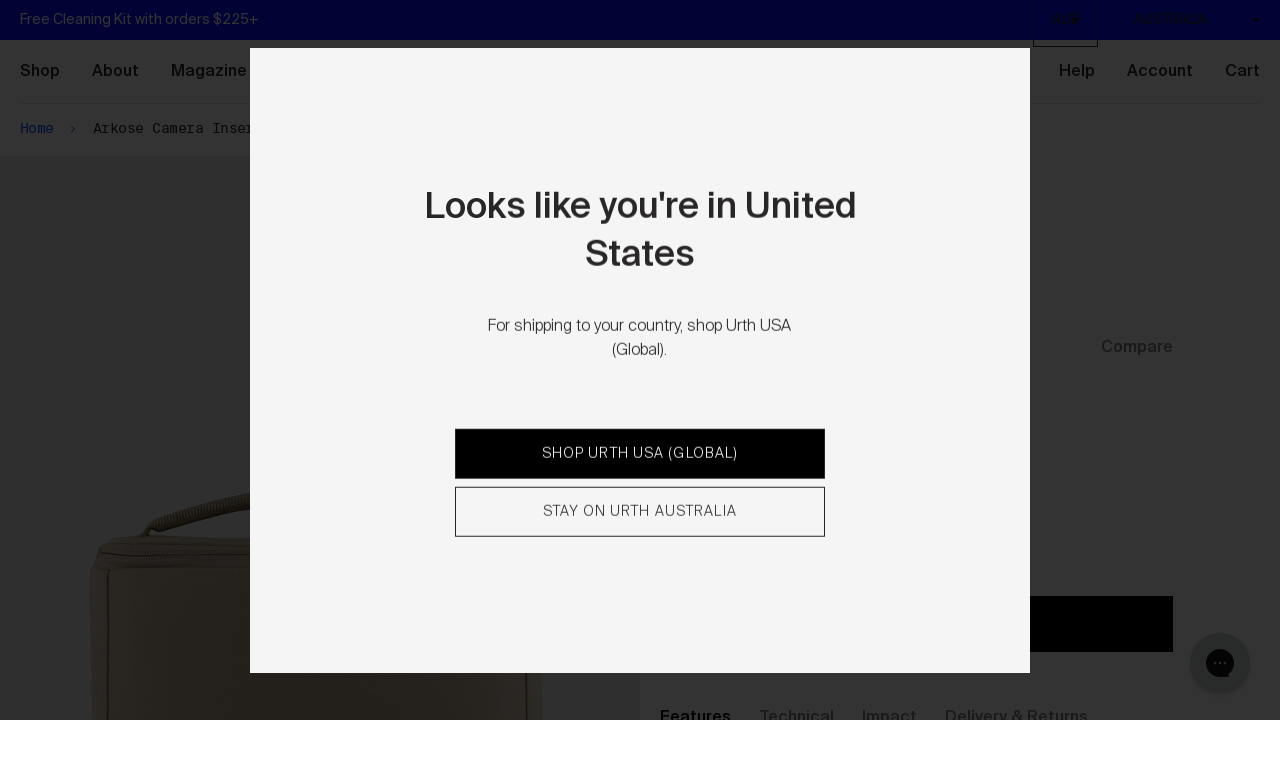

--- FILE ---
content_type: text/html; charset=utf-8
request_url: https://au.urth.co/products/small-camera-insert
body_size: 73209
content:





















<!DOCTYPE HTML>
<!--[if IE 9]> <html class="is-ie9 js-unavailable supports-no-cookies" lang="en"> <![endif]-->
<!--[if (gt IE 9)|!(IE)]><!--><html class="js-unavailable supports-no-cookies" lang="en"> <!--<![endif]-->
<head><!-- UET -->
  <script>(function(w,d,t,r,u){var f,n,i;w[u]=w[u]||[],f=function(){var o={ti:"26029639"};o.q=w[u],w[u]=new UET(o),w[u].push("pageLoad")},n=d.createElement(t),n.src=r,n.async=1,n.onload=n.onreadystatechange=function(){var s=this.readyState;s&&s!=="loaded"&&s!=="complete"||(f(),n.onload=n.onreadystatechange=null)},i=d.getElementsByTagName(t)[0],i.parentNode.insertBefore(n,i)})(window,document,"script","//bat.bing.com/bat.js","uetq");</script>
  <!-- End UET --><!--

  Copyright 2025 Process Creative

    Visit Us:
        Web - http://processcreative.com.au
  Instagram - http://instagram.com/process_creative
    Shopify - https://experts.shopify.com/process

-->
<meta charset="utf-8" />
<meta http-equiv="X-UA-Compatible" content="IE=edge" />
<meta name="viewport" content="width=device-width, initial-scale=1.0, maximum-scale=1.0, user-scalable=no, interactive-widget=resizes-content" />
<link rel="canonical" href="https://au.urth.co/products/small-camera-insert" /><link rel="alternate" hreflang="en-au" href="https://au.urth.co/products/small-camera-insert" />
<link rel="alternate" hreflang="en-ca" href="https://ca.urth.co/products/small-camera-insert" />
<link rel="alternate" hreflang="en-gb" href="https://uk.urth.co/products/small-camera-insert" />
<link rel="alternate" hreflang="de-de" href="https://eu.urth.co/products/small-camera-insert" />
<link rel="alternate" hreflang="it-it" href="https://eu.urth.co/products/small-camera-insert" />
<link rel="alternate" hreflang="fr-fr" href="https://eu.urth.co/products/small-camera-insert" />
<link rel="alternate" hreflang="es-es" href="https://eu.urth.co/products/small-camera-insert" />
<link rel="alternate" hreflang="en-us" href="https://urth.co/products/small-camera-insert" />
<link rel="alternate" hreflang="x-default" href="https://urth.co/products/small-camera-insert" /><title>Urth Arkose Small Camera Insert
  
  
  
    | Urth Australia</title><meta name="description" content="This sustainable camera insert is made from weatherproof recycled nylon to keep belongings safe. Free shipping available." /><meta property="og:site_name" content="Urth Australia">
<meta property="og:url" content="https://au.urth.co/products/small-camera-insert">
<meta property="og:title" content="Arkose Camera Insert">
<meta property="og:type" content="product">
<meta property="og:description" content="This sustainable camera insert is made from weatherproof recycled nylon to keep belongings safe. Free shipping available."><meta property="og:price:amount" content="55.00">
  <meta property="og:price:currency" content="AUD"><meta property="og:image" content="http://au.urth.co/cdn/shop/files/1-Urth-eComm-Carry-Arkose-Insert-Black_9d1faabc-6956-4026-8015-eb2acc378948_1024x1024.jpg?v=1753399371"><meta property="og:image" content="http://au.urth.co/cdn/shop/files/Productlisting-1_1024x1024.jpg?v=1753399371"><meta property="og:image" content="http://au.urth.co/cdn/shop/files/Productlisting-2_1024x1024.jpg?v=1753399371">
<meta property="og:image:secure_url" content="https://au.urth.co/cdn/shop/files/1-Urth-eComm-Carry-Arkose-Insert-Black_9d1faabc-6956-4026-8015-eb2acc378948_1024x1024.jpg?v=1753399371"><meta property="og:image:secure_url" content="https://au.urth.co/cdn/shop/files/Productlisting-1_1024x1024.jpg?v=1753399371"><meta property="og:image:secure_url" content="https://au.urth.co/cdn/shop/files/Productlisting-2_1024x1024.jpg?v=1753399371">

<meta name="twitter:site" content="@">
<meta name="twitter:card" content="summary_large_image">
<meta name="twitter:title" content="Arkose Camera Insert">
<meta name="twitter:description" content="This sustainable camera insert is made from weatherproof recycled nylon to keep belongings safe. Free shipping available.">
<meta name="google-site-verification" content="YRjxBLFav4vkMZhuQVRzG6uFIROHSSV0z6l-6VDFrRc" /><link rel="shortcut icon" href="//au.urth.co/cdn/shop/files/favicon_32x32.png?v=1614316992" type="image/png" /><link href="//au.urth.co/cdn/shop/t/232/assets/fonts.css?v=10301193382295064111763929040" rel="stylesheet" type="text/css" media="all" /><link rel="stylesheet" href="//au.urth.co/cdn/shop/t/232/assets/layout.theme.css?v=48903413723509859031760952017" type="text/css"><link rel="stylesheet" href="//au.urth.co/cdn/shop/t/232/assets/templates.product.css?v=49080444151554041351760952019" type="text/css">

<style>
  :root {
  }
</style>
<script src="/services/javascripts/currencies.js" type="text/javascript"></script><script src="https://cdnjs.cloudflare.com/ajax/libs/jquery/3.3.1/jquery.min.js"></script><script type="text/javascript">
  /*  */
  document.documentElement.className = document.documentElement.className.replace('js-unavailable', 'js-available');


  /*  */
  window.Asset = "\/\/au.urth.co\/cdn\/shop\/t\/232\/assets\/layout.theme.js?v=175958058165127972061760952024";

  window.Cart = window.Cart || {};
  window.Cart.data = window.Cart.data || {"note":null,"attributes":{},"original_total_price":0,"total_price":0,"total_discount":0,"total_weight":0.0,"item_count":0,"items":[],"requires_shipping":false,"currency":"AUD","items_subtotal_price":0,"cart_level_discount_applications":[],"checkout_charge_amount":0};

  window.Currency = window.Currency || {};
  window.Currency.currency = "AUD";
  window.Currency.format = "${{amount}}";
  window.Currency.convertedFormat = null;

  window.Customer =null;

  window.Language = window.Language || {};
  window.Language.strings = window.Language.strings || {};

  /**/
  window.TreeData = window.TreeData || {};
  window.TreeData.count = 7000000;
  window.TreeData.date = "2024-05-01 00:00:00";
  window.TreeData.increment = 5;

  window.routes = {
    cart_add_url: '/cart/add',
    cart_change_url: '/cart/change',
    cart_update_url: '/cart/update',
    cart_url: '/cart',
    predictive_search_url: '/search/suggest',
  };

</script>

<script type="text/javascript" data-language-strings>
  window.Language.strings = window.Language.strings || {};window.Language.strings["collections.filters.type_title"] = "Type";window.Language.strings["collections.filters.color_title"] = "Colour";window.Language.strings["collections.filters.size_title"] = "Size";window.Language.strings["collections.filters.grade_title"] = "Range";window.Language.strings["collections.filters.camera_type_title"] = "Camera Type";window.Language.strings["collections.filters.lens_mount_title"] = "Lens Mount";window.Language.strings["collections.filters.camera_mount_title"] = "Camera Mount";window.Language.strings["collections.filters.system_title"] = "System";window.Language.strings["collections.filters.subject_title"] = "Subject";window.Language.strings["collections.filters.artist_title"] = "Artist";window.Language.strings["collections.filters.price_title"] = "Price";window.Language.strings["collections.filters.sort_label"] = "Sort by";window.Language.strings["collections.filters.clear_filters"] = "Clear";window.Language.strings["customer.addresses.delete_confirm"] = "Are you sure you wish to delete this address?";window.Language.strings["products.product.add_to_cart"] = "ADD TO CART";window.Language.strings["products.product.add_to_cart_short"] = "Add";window.Language.strings["products.product.add"] = "add";window.Language.strings["products.product.added_to_cart"] = "Added to cart";window.Language.strings["products.product.all_in_cart"] = "All in cart";window.Language.strings["products.product.cart_pending"] = "Adding to cart";window.Language.strings["products.product.from"] = "From";window.Language.strings["products.product.out_of_stock"] = "Out of Stock";window.Language.strings["products.product.sold_out"] = "SOLD OUT";window.Language.strings["products.product.plant_trees"] = "Plant 1 tree";window.Language.strings["products.art.added_to_cart"] = "Added to cart";window.Language.strings["products.art.vendor_separator"] = "by";window.Language.strings["products.art.edition_separator"] = "\/";window.Language.strings["products.art.nft_included_badge"] = "Limited Edition";window.Language.strings["products.product.related_product_option_prefix"] = "Choose";window.Language.strings["products.product.compare"] = "Compare";window.Language.strings["loyalty.interface.approved_label"] = "APPROVED";window.Language.strings["loyalty.interface.activity_label"] = "Activity";window.Language.strings["loyalty.interface.point_name"] = "tree";window.Language.strings["loyalty.interface.points_name"] = "trees";window.Language.strings["general.trees_form.tree_code"] = "Enter your tree code";window.Language.strings["general.trees_form.add_codes"] = "Add more codes";window.Language.strings["general.trees_form.errors_no_codes"] = "Please enter at least one code";window.Language.strings["general.search.view_all"] = "View all relevant products";window.Language.strings["general.search.no_results"] = "There were no results matching";window.Language.strings["general.media_lightbox.close"] = "Close";window.Language.strings["products.back_in_stock.email"] = "Your email address";window.Language.strings["products.back_in_stock.button"] = "Subscribe";window.Language.strings["products.back_in_stock.title"] = "Notify when available";window.Language.strings["products.back_in_stock.success"] = "We will notify you when it\u0026apos;s here!";window.Language.strings["products.back_in_stock.error"] = "Something went wrong";</script>
<script type="text/javascript" src="//au.urth.co/cdn/shop/t/232/assets/layout.theme.js?v=175958058165127972061760952024" defer="defer"></script><script type="text/javascript" src="//au.urth.co/cdn/shop/t/232/assets/templates.product.js?v=158833945314528575631760952023" defer="defer"></script>
<meta name="theme-color" content="#FBFAF4" /><script>
  !function(t,n){function o(n){var o=t.getElementsByTagName("script")[0],i=t.createElement("script");i.src=n,i.crossOrigin="",o.parentNode.insertBefore(i,o)}if(!n.isLoyaltyLion){window.loyaltylion=n,void 0===window.lion&&(window.lion=n),n.version=2,n.isLoyaltyLion=!0;var i=new Date,e=i.getFullYear().toString()+i.getMonth().toString()+i.getDate().toString();o("https://sdk.loyaltylion.net/static/2/loader.js?t="+e);var r=!1;n.init=function(t){if(r)throw new Error("Cannot call lion.init more than once");r=!0;var a=n._token=t.token;if(!a)throw new Error("Token must be supplied to lion.init");for(var l=[],s="_push configure bootstrap shutdown on removeListener authenticateCustomer".split(" "),c=0;c<s.length;c+=1)!function(t,n){t[n]=function(){l.push([n,Array.prototype.slice.call(arguments,0)])}}(n,s[c]);o("https://sdk.loyaltylion.net/sdk/start/"+a+".js?t="+e+i.getHours().toString()),n._initData=t,n._buffer=l}}}(document,window.loyaltylion||[]);

  
    
      loyaltylion.init({ token: "5ed3117a1e602c5d1563708eb4d148b2" });
    

    loyaltylion.configure({
        disableBundledCSS: true,
        disableBundledFonts: true
      })
  
</script><link href="https://d3hw6dc1ow8pp2.cloudfront.net/styles/main.min.css" rel="stylesheet" type="text/css">
<style type="text/css">
.okeReviews .okeReviews-reviewsWidget-header-controls-writeReview {
        display: inline-block;
    }
    .okeReviews .okeReviews-reviewsWidget.is-okeReviews-empty {
        display: block;
    }
</style>
<script type="application/json" id="oke-reviews-settings">
{"analyticsSettings":{"provider":"ua"},"disableInitialReviewsFetchOnProducts":false,"filtersEnabled":false,"foursixtyPageId":"gobe","initialReviewDisplayCount":4,"locale":"en","localeAndVariant":{"code":"en"},"omitMicrodata":true,"reviewSortOrder":"media","subscriberId":"9e0f1fc6-5b38-40b3-87ca-fff76db3c26b","widgetTemplateId":"default","starRatingColor":"#000000","recorderPlus":true,"recorderQandaPlus":true}
</script>
<link rel="stylesheet" type="text/css" href="https://dov7r31oq5dkj.cloudfront.net/9e0f1fc6-5b38-40b3-87ca-fff76db3c26b/widget-style-customisations.css?v=63579a97-4188-49c2-8b1d-fd7ac3555a36"><script> 
  !function(){var o=window.tdl=window.tdl||[];if(o.invoked)window.console&&console.error&&console.error("Tune snippet has been included more than once.");else{o.invoked=!0,o.methods=["init","identify","convert"],o.factory=function(n){return function(){var e=Array.prototype.slice.call(arguments);return e.unshift(n),o.push(e),o}};for(var e=0;e<o.methods.length;e++){var n=o.methods[e];o[n]=o.factory(n)}o.init=function(e){var n=document.createElement("script");n.type="text/javascript",n.async=!0,n.src="https://js.go2sdk.com/v2/tune.js";var t=document.getElementsByTagName("script")[0];t.parentNode.insertBefore(n,t),o.domain=e}}}();
  tdl.init("https://aspireiq.go2cloud.org") 
  tdl.identify() 
</script>

<style type="text/css">
  .is-refresh .o-product-thumbnail__badge {
    display: block;
  }
</style>
  <script>window.performance && window.performance.mark && window.performance.mark('shopify.content_for_header.start');</script><meta name="facebook-domain-verification" content="4e8c3wodl856ghpu6wnfrh3hlqfu9a">
<meta name="google-site-verification" content="b9ydTPVzKDzxuLUm_T7WvFXo2f8rYyfTuyv9kv5eAd8">
<meta id="shopify-digital-wallet" name="shopify-digital-wallet" content="/11421417538/digital_wallets/dialog">
<meta name="shopify-checkout-api-token" content="4901218c9e682a529b811a7ba6276dce">
<meta id="in-context-paypal-metadata" data-shop-id="11421417538" data-venmo-supported="false" data-environment="production" data-locale="en_US" data-paypal-v4="true" data-currency="AUD">
<link rel="alternate" type="application/json+oembed" href="https://au.urth.co/products/small-camera-insert.oembed">
<script async="async" src="/checkouts/internal/preloads.js?locale=en-AU"></script>
<link rel="preconnect" href="https://shop.app" crossorigin="anonymous">
<script async="async" src="https://shop.app/checkouts/internal/preloads.js?locale=en-AU&shop_id=11421417538" crossorigin="anonymous"></script>
<script id="apple-pay-shop-capabilities" type="application/json">{"shopId":11421417538,"countryCode":"AU","currencyCode":"AUD","merchantCapabilities":["supports3DS"],"merchantId":"gid:\/\/shopify\/Shop\/11421417538","merchantName":"Urth Australia","requiredBillingContactFields":["postalAddress","email"],"requiredShippingContactFields":["postalAddress","email"],"shippingType":"shipping","supportedNetworks":["visa","masterCard","amex","jcb"],"total":{"type":"pending","label":"Urth Australia","amount":"1.00"},"shopifyPaymentsEnabled":true,"supportsSubscriptions":true}</script>
<script id="shopify-features" type="application/json">{"accessToken":"4901218c9e682a529b811a7ba6276dce","betas":["rich-media-storefront-analytics"],"domain":"au.urth.co","predictiveSearch":true,"shopId":11421417538,"locale":"en"}</script>
<script>var Shopify = Shopify || {};
Shopify.shop = "gobe-au.myshopify.com";
Shopify.locale = "en";
Shopify.currency = {"active":"AUD","rate":"1.0"};
Shopify.country = "AU";
Shopify.theme = {"name":"Urth Production - 20102025","id":136909881410,"schema_name":"URTH Custom Theme","schema_version":"1.0.0","theme_store_id":null,"role":"main"};
Shopify.theme.handle = "null";
Shopify.theme.style = {"id":null,"handle":null};
Shopify.cdnHost = "au.urth.co/cdn";
Shopify.routes = Shopify.routes || {};
Shopify.routes.root = "/";</script>
<script type="module">!function(o){(o.Shopify=o.Shopify||{}).modules=!0}(window);</script>
<script>!function(o){function n(){var o=[];function n(){o.push(Array.prototype.slice.apply(arguments))}return n.q=o,n}var t=o.Shopify=o.Shopify||{};t.loadFeatures=n(),t.autoloadFeatures=n()}(window);</script>
<script>
  window.ShopifyPay = window.ShopifyPay || {};
  window.ShopifyPay.apiHost = "shop.app\/pay";
  window.ShopifyPay.redirectState = null;
</script>
<script id="shop-js-analytics" type="application/json">{"pageType":"product"}</script>
<script defer="defer" async type="module" src="//au.urth.co/cdn/shopifycloud/shop-js/modules/v2/client.init-shop-cart-sync_D0dqhulL.en.esm.js"></script>
<script defer="defer" async type="module" src="//au.urth.co/cdn/shopifycloud/shop-js/modules/v2/chunk.common_CpVO7qML.esm.js"></script>
<script type="module">
  await import("//au.urth.co/cdn/shopifycloud/shop-js/modules/v2/client.init-shop-cart-sync_D0dqhulL.en.esm.js");
await import("//au.urth.co/cdn/shopifycloud/shop-js/modules/v2/chunk.common_CpVO7qML.esm.js");

  window.Shopify.SignInWithShop?.initShopCartSync?.({"fedCMEnabled":true,"windoidEnabled":true});

</script>
<script>
  window.Shopify = window.Shopify || {};
  if (!window.Shopify.featureAssets) window.Shopify.featureAssets = {};
  window.Shopify.featureAssets['shop-js'] = {"shop-cart-sync":["modules/v2/client.shop-cart-sync_D9bwt38V.en.esm.js","modules/v2/chunk.common_CpVO7qML.esm.js"],"init-fed-cm":["modules/v2/client.init-fed-cm_BJ8NPuHe.en.esm.js","modules/v2/chunk.common_CpVO7qML.esm.js"],"init-shop-email-lookup-coordinator":["modules/v2/client.init-shop-email-lookup-coordinator_pVrP2-kG.en.esm.js","modules/v2/chunk.common_CpVO7qML.esm.js"],"shop-cash-offers":["modules/v2/client.shop-cash-offers_CNh7FWN-.en.esm.js","modules/v2/chunk.common_CpVO7qML.esm.js","modules/v2/chunk.modal_DKF6x0Jh.esm.js"],"init-shop-cart-sync":["modules/v2/client.init-shop-cart-sync_D0dqhulL.en.esm.js","modules/v2/chunk.common_CpVO7qML.esm.js"],"init-windoid":["modules/v2/client.init-windoid_DaoAelzT.en.esm.js","modules/v2/chunk.common_CpVO7qML.esm.js"],"shop-toast-manager":["modules/v2/client.shop-toast-manager_1DND8Tac.en.esm.js","modules/v2/chunk.common_CpVO7qML.esm.js"],"pay-button":["modules/v2/client.pay-button_CFeQi1r6.en.esm.js","modules/v2/chunk.common_CpVO7qML.esm.js"],"shop-button":["modules/v2/client.shop-button_Ca94MDdQ.en.esm.js","modules/v2/chunk.common_CpVO7qML.esm.js"],"shop-login-button":["modules/v2/client.shop-login-button_DPYNfp1Z.en.esm.js","modules/v2/chunk.common_CpVO7qML.esm.js","modules/v2/chunk.modal_DKF6x0Jh.esm.js"],"avatar":["modules/v2/client.avatar_BTnouDA3.en.esm.js"],"shop-follow-button":["modules/v2/client.shop-follow-button_BMKh4nJE.en.esm.js","modules/v2/chunk.common_CpVO7qML.esm.js","modules/v2/chunk.modal_DKF6x0Jh.esm.js"],"init-customer-accounts-sign-up":["modules/v2/client.init-customer-accounts-sign-up_CJXi5kRN.en.esm.js","modules/v2/client.shop-login-button_DPYNfp1Z.en.esm.js","modules/v2/chunk.common_CpVO7qML.esm.js","modules/v2/chunk.modal_DKF6x0Jh.esm.js"],"init-shop-for-new-customer-accounts":["modules/v2/client.init-shop-for-new-customer-accounts_BoBxkgWu.en.esm.js","modules/v2/client.shop-login-button_DPYNfp1Z.en.esm.js","modules/v2/chunk.common_CpVO7qML.esm.js","modules/v2/chunk.modal_DKF6x0Jh.esm.js"],"init-customer-accounts":["modules/v2/client.init-customer-accounts_DCuDTzpR.en.esm.js","modules/v2/client.shop-login-button_DPYNfp1Z.en.esm.js","modules/v2/chunk.common_CpVO7qML.esm.js","modules/v2/chunk.modal_DKF6x0Jh.esm.js"],"checkout-modal":["modules/v2/client.checkout-modal_U_3e4VxF.en.esm.js","modules/v2/chunk.common_CpVO7qML.esm.js","modules/v2/chunk.modal_DKF6x0Jh.esm.js"],"lead-capture":["modules/v2/client.lead-capture_DEgn0Z8u.en.esm.js","modules/v2/chunk.common_CpVO7qML.esm.js","modules/v2/chunk.modal_DKF6x0Jh.esm.js"],"shop-login":["modules/v2/client.shop-login_CoM5QKZ_.en.esm.js","modules/v2/chunk.common_CpVO7qML.esm.js","modules/v2/chunk.modal_DKF6x0Jh.esm.js"],"payment-terms":["modules/v2/client.payment-terms_BmrqWn8r.en.esm.js","modules/v2/chunk.common_CpVO7qML.esm.js","modules/v2/chunk.modal_DKF6x0Jh.esm.js"]};
</script>
<script>(function() {
  var isLoaded = false;
  function asyncLoad() {
    if (isLoaded) return;
    isLoaded = true;
    var urls = ["\/\/social-login.oxiapps.com\/api\/init?vt=928372\u0026shop=gobe-au.myshopify.com","https:\/\/d3hw6dc1ow8pp2.cloudfront.net\/reviewsWidget.min.js?shop=gobe-au.myshopify.com","https:\/\/shopifyapp.adinton.com\/mygobe-au\/jsstore\/gobe-au.myshopify.com_tracking.js?1612435445\u0026shop=gobe-au.myshopify.com","https:\/\/schemaplusfiles.s3.amazonaws.com\/loader.min.js?shop=gobe-au.myshopify.com","https:\/\/config.gorgias.chat\/bundle-loader\/01GYCCEB0D8SKDNA0N73B5JA7N?source=shopify1click\u0026shop=gobe-au.myshopify.com","https:\/\/na.shgcdn3.com\/pixel-collector.js?shop=gobe-au.myshopify.com","https:\/\/cdn.roseperl.com\/storelocator-prod\/stockist-form\/gobe-au-1750216517.js?shop=gobe-au.myshopify.com","https:\/\/cdn.roseperl.com\/storelocator-prod\/setting\/gobe-au-1760952666.js?shop=gobe-au.myshopify.com","https:\/\/cdn.roseperl.com\/storelocator-prod\/wtb\/gobe-au-1760952667.js?shop=gobe-au.myshopify.com","https:\/\/cdn.9gtb.com\/loader.js?g_cvt_id=be957611-f017-4e0d-baca-a30004180f45\u0026shop=gobe-au.myshopify.com","https:\/\/cdn.shopify.com\/s\/files\/1\/0114\/2141\/7538\/t\/232\/assets\/instant-pixel-site_905e6014506046e8b71c3ec65f103b1f.js?v=1760951451\u0026shop=gobe-au.myshopify.com"];
    for (var i = 0; i < urls.length; i++) {
      var s = document.createElement('script');
      s.type = 'text/javascript';
      s.async = true;
      s.src = urls[i];
      var x = document.getElementsByTagName('script')[0];
      x.parentNode.insertBefore(s, x);
    }
  };
  if(window.attachEvent) {
    window.attachEvent('onload', asyncLoad);
  } else {
    window.addEventListener('load', asyncLoad, false);
  }
})();</script>
<script id="__st">var __st={"a":11421417538,"offset":39600,"reqid":"36482130-4363-48b9-8860-4b4fba9d4bfa-1764115130","pageurl":"au.urth.co\/products\/small-camera-insert","u":"25694a4d89d8","p":"product","rtyp":"product","rid":4598382166082};</script>
<script>window.ShopifyPaypalV4VisibilityTracking = true;</script>
<script id="captcha-bootstrap">!function(){'use strict';const t='contact',e='account',n='new_comment',o=[[t,t],['blogs',n],['comments',n],[t,'customer']],c=[[e,'customer_login'],[e,'guest_login'],[e,'recover_customer_password'],[e,'create_customer']],r=t=>t.map((([t,e])=>`form[action*='/${t}']:not([data-nocaptcha='true']) input[name='form_type'][value='${e}']`)).join(','),a=t=>()=>t?[...document.querySelectorAll(t)].map((t=>t.form)):[];function s(){const t=[...o],e=r(t);return a(e)}const i='password',u='form_key',d=['recaptcha-v3-token','g-recaptcha-response','h-captcha-response',i],f=()=>{try{return window.sessionStorage}catch{return}},m='__shopify_v',_=t=>t.elements[u];function p(t,e,n=!1){try{const o=window.sessionStorage,c=JSON.parse(o.getItem(e)),{data:r}=function(t){const{data:e,action:n}=t;return t[m]||n?{data:e,action:n}:{data:t,action:n}}(c);for(const[e,n]of Object.entries(r))t.elements[e]&&(t.elements[e].value=n);n&&o.removeItem(e)}catch(o){console.error('form repopulation failed',{error:o})}}const l='form_type',E='cptcha';function T(t){t.dataset[E]=!0}const w=window,h=w.document,L='Shopify',v='ce_forms',y='captcha';let A=!1;((t,e)=>{const n=(g='f06e6c50-85a8-45c8-87d0-21a2b65856fe',I='https://cdn.shopify.com/shopifycloud/storefront-forms-hcaptcha/ce_storefront_forms_captcha_hcaptcha.v1.5.2.iife.js',D={infoText:'Protected by hCaptcha',privacyText:'Privacy',termsText:'Terms'},(t,e,n)=>{const o=w[L][v],c=o.bindForm;if(c)return c(t,g,e,D).then(n);var r;o.q.push([[t,g,e,D],n]),r=I,A||(h.body.append(Object.assign(h.createElement('script'),{id:'captcha-provider',async:!0,src:r})),A=!0)});var g,I,D;w[L]=w[L]||{},w[L][v]=w[L][v]||{},w[L][v].q=[],w[L][y]=w[L][y]||{},w[L][y].protect=function(t,e){n(t,void 0,e),T(t)},Object.freeze(w[L][y]),function(t,e,n,w,h,L){const[v,y,A,g]=function(t,e,n){const i=e?o:[],u=t?c:[],d=[...i,...u],f=r(d),m=r(i),_=r(d.filter((([t,e])=>n.includes(e))));return[a(f),a(m),a(_),s()]}(w,h,L),I=t=>{const e=t.target;return e instanceof HTMLFormElement?e:e&&e.form},D=t=>v().includes(t);t.addEventListener('submit',(t=>{const e=I(t);if(!e)return;const n=D(e)&&!e.dataset.hcaptchaBound&&!e.dataset.recaptchaBound,o=_(e),c=g().includes(e)&&(!o||!o.value);(n||c)&&t.preventDefault(),c&&!n&&(function(t){try{if(!f())return;!function(t){const e=f();if(!e)return;const n=_(t);if(!n)return;const o=n.value;o&&e.removeItem(o)}(t);const e=Array.from(Array(32),(()=>Math.random().toString(36)[2])).join('');!function(t,e){_(t)||t.append(Object.assign(document.createElement('input'),{type:'hidden',name:u})),t.elements[u].value=e}(t,e),function(t,e){const n=f();if(!n)return;const o=[...t.querySelectorAll(`input[type='${i}']`)].map((({name:t})=>t)),c=[...d,...o],r={};for(const[a,s]of new FormData(t).entries())c.includes(a)||(r[a]=s);n.setItem(e,JSON.stringify({[m]:1,action:t.action,data:r}))}(t,e)}catch(e){console.error('failed to persist form',e)}}(e),e.submit())}));const S=(t,e)=>{t&&!t.dataset[E]&&(n(t,e.some((e=>e===t))),T(t))};for(const o of['focusin','change'])t.addEventListener(o,(t=>{const e=I(t);D(e)&&S(e,y())}));const B=e.get('form_key'),M=e.get(l),P=B&&M;t.addEventListener('DOMContentLoaded',(()=>{const t=y();if(P)for(const e of t)e.elements[l].value===M&&p(e,B);[...new Set([...A(),...v().filter((t=>'true'===t.dataset.shopifyCaptcha))])].forEach((e=>S(e,t)))}))}(h,new URLSearchParams(w.location.search),n,t,e,['guest_login'])})(!0,!0)}();</script>
<script integrity="sha256-52AcMU7V7pcBOXWImdc/TAGTFKeNjmkeM1Pvks/DTgc=" data-source-attribution="shopify.loadfeatures" defer="defer" src="//au.urth.co/cdn/shopifycloud/storefront/assets/storefront/load_feature-81c60534.js" crossorigin="anonymous"></script>
<script crossorigin="anonymous" defer="defer" src="//au.urth.co/cdn/shopifycloud/storefront/assets/shopify_pay/storefront-65b4c6d7.js?v=20250812"></script>
<script data-source-attribution="shopify.dynamic_checkout.dynamic.init">var Shopify=Shopify||{};Shopify.PaymentButton=Shopify.PaymentButton||{isStorefrontPortableWallets:!0,init:function(){window.Shopify.PaymentButton.init=function(){};var t=document.createElement("script");t.src="https://au.urth.co/cdn/shopifycloud/portable-wallets/latest/portable-wallets.en.js",t.type="module",document.head.appendChild(t)}};
</script>
<script data-source-attribution="shopify.dynamic_checkout.buyer_consent">
  function portableWalletsHideBuyerConsent(e){var t=document.getElementById("shopify-buyer-consent"),n=document.getElementById("shopify-subscription-policy-button");t&&n&&(t.classList.add("hidden"),t.setAttribute("aria-hidden","true"),n.removeEventListener("click",e))}function portableWalletsShowBuyerConsent(e){var t=document.getElementById("shopify-buyer-consent"),n=document.getElementById("shopify-subscription-policy-button");t&&n&&(t.classList.remove("hidden"),t.removeAttribute("aria-hidden"),n.addEventListener("click",e))}window.Shopify?.PaymentButton&&(window.Shopify.PaymentButton.hideBuyerConsent=portableWalletsHideBuyerConsent,window.Shopify.PaymentButton.showBuyerConsent=portableWalletsShowBuyerConsent);
</script>
<script data-source-attribution="shopify.dynamic_checkout.cart.bootstrap">document.addEventListener("DOMContentLoaded",(function(){function t(){return document.querySelector("shopify-accelerated-checkout-cart, shopify-accelerated-checkout")}if(t())Shopify.PaymentButton.init();else{new MutationObserver((function(e,n){t()&&(Shopify.PaymentButton.init(),n.disconnect())})).observe(document.body,{childList:!0,subtree:!0})}}));
</script>
<link id="shopify-accelerated-checkout-styles" rel="stylesheet" media="screen" href="https://au.urth.co/cdn/shopifycloud/portable-wallets/latest/accelerated-checkout-backwards-compat.css" crossorigin="anonymous">
<style id="shopify-accelerated-checkout-cart">
        #shopify-buyer-consent {
  margin-top: 1em;
  display: inline-block;
  width: 100%;
}

#shopify-buyer-consent.hidden {
  display: none;
}

#shopify-subscription-policy-button {
  background: none;
  border: none;
  padding: 0;
  text-decoration: underline;
  font-size: inherit;
  cursor: pointer;
}

#shopify-subscription-policy-button::before {
  box-shadow: none;
}

      </style>

<script>window.performance && window.performance.mark && window.performance.mark('shopify.content_for_header.end');</script>
  





  <script type="text/javascript">
    
      window.__shgMoneyFormat = window.__shgMoneyFormat || {"AUD":{"currency":"AUD","currency_symbol":"$","currency_symbol_location":"left","decimal_places":2,"decimal_separator":".","thousands_separator":","}};
    
    window.__shgCurrentCurrencyCode = window.__shgCurrentCurrencyCode || {
      currency: "AUD",
      currency_symbol: "$",
      decimal_separator: ".",
      thousands_separator: ",",
      decimal_places: 2,
      currency_symbol_location: "left"
    };
  </script>


<script src="https://schemaplus-cdn.s3.amazonaws.com/loader-3f0da03050248fe7b5ade86396b1947b-gobe-au.min.js" async></script><script>
    
    
    
    
    var gsf_conversion_data = {page_type : 'product', event : 'view_item', data : {product_data : [{variant_id : 39910229377090, product_id : 4598382166082, name : "Arkose Camera Insert", price : "93.00", currency : "AUD", sku : "UBCCSA-BGE", brand : "Urth", variant : "Sand", category : "Camera Inserts", quantity : "60" }], total_price : "93.00", shop_currency : "AUD"}};
    
</script>
  

<script type="text/javascript">
  
    window.SHG_CUSTOMER = null;
  
</script>






<!-- BEGIN app block: shopify://apps/eg-auto-add-to-cart/blocks/app-embed/0f7d4f74-1e89-4820-aec4-6564d7e535d2 -->










  
    <script async type="text/javascript" src="https://cdn.506.io/eg/script.js?shop=gobe-au.myshopify.com&v=4"></script>
  


 
  <meta id="easygift-shop" itemid="c2hvcF8kXzE3NjQxMTUxMzA=" content='{&quot;isInstalled&quot;:true,&quot;installedOn&quot;:&quot;2025-11-03T23:13:54.591Z&quot;,&quot;appVersion&quot;:&quot;3.0&quot;,&quot;subscriptionName&quot;:&quot;Standard&quot;,&quot;cartAnalytics&quot;:true,&quot;freeTrialEndsOn&quot;:null,&quot;settings&quot;:{&quot;reminderBannerStyle&quot;:{&quot;position&quot;:{&quot;horizontal&quot;:&quot;right&quot;,&quot;vertical&quot;:&quot;bottom&quot;},&quot;primaryColor&quot;:&quot;#1D1E1E&quot;,&quot;cssStyles&quot;:&quot;&quot;,&quot;headerText&quot;:&quot;Click here to reopen missed deals&quot;,&quot;subHeaderText&quot;:null,&quot;showImage&quot;:false,&quot;imageUrl&quot;:&quot;https:\/\/cdn.506.io\/eg\/eg_notification_default_512x512.png&quot;,&quot;displayAfter&quot;:5,&quot;closingMode&quot;:&quot;doNotAutoClose&quot;,&quot;selfcloseAfter&quot;:5,&quot;reshowBannerAfter&quot;:&quot;everyNewSession&quot;},&quot;addedItemIdentifier&quot;:&quot;_Gifted&quot;,&quot;ignoreOtherAppLineItems&quot;:null,&quot;customVariantsInfoLifetimeMins&quot;:1440,&quot;redirectPath&quot;:null,&quot;ignoreNonStandardCartRequests&quot;:false,&quot;bannerStyle&quot;:{&quot;position&quot;:{&quot;horizontal&quot;:&quot;right&quot;,&quot;vertical&quot;:&quot;bottom&quot;},&quot;primaryColor&quot;:&quot;#1D1E1E&quot;,&quot;cssStyles&quot;:&quot;&quot;},&quot;themePresetId&quot;:&quot;0&quot;,&quot;notificationStyle&quot;:{&quot;position&quot;:{&quot;horizontal&quot;:&quot;right&quot;,&quot;vertical&quot;:&quot;bottom&quot;},&quot;primaryColor&quot;:&quot;#1D1E1E&quot;,&quot;duration&quot;:&quot;3.0&quot;,&quot;cssStyles&quot;:&quot;#aca-notifications-wrapper {\n  display: block;\n  right: 0;\n  bottom: 0;\n  position: fixed;\n  z-index: 99999999;\n  max-height: 100%;\n  overflow: auto;\n}\n.aca-notification-container {\n  display: flex;\n  flex-direction: row;\n  text-align: left;\n  font-size: 16px;\n  margin: 12px;\n  padding: 8px;\n  background-color: #FFFFFF;\n  width: fit-content;\n  box-shadow: rgb(170 170 170) 0px 0px 5px;\n  border-radius: 8px;\n  opacity: 0;\n  transition: opacity 0.4s ease-in-out;\n}\n.aca-notification-container .aca-notification-image {\n  display: flex;\n  align-items: center;\n  justify-content: center;\n  min-height: 60px;\n  min-width: 60px;\n  height: 60px;\n  width: 60px;\n  background-color: #FFFFFF;\n  margin: 8px;\n}\n.aca-notification-image img {\n  display: block;\n  max-width: 100%;\n  max-height: 100%;\n  width: auto;\n  height: auto;\n  border-radius: 6px;\n  box-shadow: rgba(99, 115, 129, 0.29) 0px 0px 4px 1px;\n}\n.aca-notification-container .aca-notification-text {\n  flex-grow: 1;\n  margin: 8px;\n  max-width: 260px;\n}\n.aca-notification-heading {\n  font-size: 24px;\n  margin: 0 0 0.3em 0;\n  line-height: normal;\n  word-break: break-word;\n  line-height: 1.2;\n  max-height: 3.6em;\n  overflow: hidden;\n  color: #1D1E1E;\n}\n.aca-notification-subheading {\n  font-size: 18px;\n  margin: 0;\n  line-height: normal;\n  word-break: break-word;\n  line-height: 1.4;\n  max-height: 5.6em;\n  overflow: hidden;\n  color: #1D1E1E;\n}\n@media screen and (max-width: 450px) {\n  #aca-notifications-wrapper {\n    left: null;\n right: null;\n  }\n  .aca-notification-container {\n    width: auto;\n display: block;\n flex-wrap: wrap;\n }\n.aca-notification-container .aca-notification-text {\n    max-width: none;\n  }\n}&quot;,&quot;hasCustomizations&quot;:false},&quot;fetchCartData&quot;:false,&quot;useLocalStorage&quot;:{&quot;enabled&quot;:false,&quot;expiryMinutes&quot;:null},&quot;popupStyle&quot;:{&quot;primaryColor&quot;:&quot;#121212&quot;,&quot;secondaryColor&quot;:&quot;#1D1E1E&quot;,&quot;cssStyles&quot;:&quot;#aca-modal {\n  position: fixed;\n  left: 0;\n  top: 0;\n  width: 100%;\n  height: 100%;\n  background: rgba(0, 0, 0, 0.5);\n  z-index: 99999999;\n  overflow-x: hidden;\n  overflow-y: auto;\n  display: block;\n}\n#aca-modal-wrapper {\n  display: flex;\n  align-items: center;\n  width: 80%;\n  height: auto;\n  max-width: 1000px;\n  min-height: calc(100% - 60px);\n  margin: 30px auto;\n}\n#aca-modal-container {\n  position: relative;\n  display: flex;\n  flex-direction: column;\n  align-items: center;\n  justify-content: center;\n  box-shadow: 0 0 1.5rem rgba(17, 17, 17, 0.7);\n  width: 100%;\n  padding: 20px;\n  background-color: #FFFFFF;\n}\n#aca-close-icon-container {\n  position: absolute;\n  top: 12px;\n  right: 12px;\n  width: 25px;\n  display: none;\n  cursor: pointer;\n}\n#aca-close-icon {\n  stroke: #333333;\n}\n#aca-modal-custom-image-container {\n  background-color: #FFFFFF;\n  margin: 0.5em 0;\n}\n#aca-modal-custom-image-container img {\n  display: block;\n  min-width: 60px;\n  min-height: 60px;\n  max-width: 200px;\n  max-height: 200px;\n  width: auto;\n  height: auto;\n}\n#aca-modal-headline {\n  text-align: center;\n  text-transform: none;\n  letter-spacing: normal;\n  margin: 0.5em 0;\n  font-size: 30px;\n  color: #1D1E1E;\n}\n#aca-modal-subheadline {\n  text-align: center;\n  font-weight: normal;\n  margin: 0 0 0.5em 0;\n  font-size: 20px;\n  color: #1D1E1E;\n}\n#aca-products-container {\n  display: flex;\n  align-items: flex-start;\n  justify-content: center;\n  flex-wrap: wrap;\n  width: 85%;\n}\n#aca-products-container .aca-product {\n  text-align: center;\n  margin: 30px;\n  width: 200px;\n}\n.aca-product-image {\n  display: flex;\n  align-items: center;\n  justify-content: center;\n  width: 100%;\n  height: 200px;\n  background-color: #FFFFFF;\n  margin-bottom: 1em;\n}\n.aca-product-image img {\n  display: block;\n  max-width: 100%;\n  max-height: 100%;\n  width: auto;\n  height: auto;\n}\n.aca-product-name, .aca-subscription-name {\n  color: #333333;\n  line-height: inherit;\n  word-break: break-word;\n  font-size: 16px;\n}\n.aca-product-variant-name {\n  margin-top: 1em;\n  color: #333333;\n  line-height: inherit;\n  word-break: break-word;\n  font-size: 16px;\n}\n.aca-product-price {\n  color: #333333;\n  line-height: inherit;\n  font-size: 16px;\n}\n.aca-subscription-label {\n  color: #333333;\n  line-height: inherit;\n  word-break: break-word;\n  font-weight: 600;\n  font-size: 16px;\n}\n.aca-product-dropdown {\n  position: relative;\n  display: flex;\n  align-items: center;\n  cursor: pointer;\n  width: 100%;\n  height: 42px;\n  background-color: #FFFFFF;\n  line-height: inherit;\n  margin-bottom: 1em;\n}\n.aca-product-dropdown .dropdown-icon {\n  position: absolute;\n  right: 8px;\n  height: 12px;\n  width: 12px;\n  fill: #E1E3E4;\n}\n.aca-product-dropdown select::before,\n.aca-product-dropdown select::after {\n  box-sizing: border-box;\n}\nselect.aca-product-dropdown::-ms-expand {\n  display: none;\n}\n.aca-product-dropdown select {\n  box-sizing: border-box;\n  background-color: transparent;\n  border: none;\n  margin: 0;\n  cursor: inherit;\n  line-height: inherit;\n  outline: none;\n  -moz-appearance: none;\n  -webkit-appearance: none;\n  appearance: none;\n  background-image: none;\n  border-top-left-radius: 0;\n  border-top-right-radius: 0;\n  border-bottom-right-radius: 0;\n  border-bottom-left-radius: 0;\n  z-index: 1;\n  width: 100%;\n  height: 100%;\n  cursor: pointer;\n  border: 1px solid #E1E3E4;\n  border-radius: 2px;\n  color: #333333;\n  padding: 0 30px 0 10px;\n  font-size: 15px;\n}\n.aca-product-button {\n  border: none;\n  cursor: pointer;\n  width: 100%;\n  min-height: 42px;\n  word-break: break-word;\n  padding: 8px 14px;\n  background-color: #121212;\n  text-transform: uppercase;\n  line-height: inherit;\n  border: 1px solid transparent;\n  border-radius: 2px;\n  font-size: 14px;\n  color: #FFFFFF;\n  font-weight: light;\n  letter-spacing: 1.039px;\n}\n.aca-product-button.aca-product-out-of-stock-button {\n  cursor: default;\n  border: 1px solid #121212;\n  background-color: #FFFFFF;\n  color: #121212;\n}\n.aca-button-loader {\n  display: block;\n  border: 3px solid transparent;\n  border-radius: 50%;\n  border-top: 3px solid #FFFFFF;\n  width: 20px;\n  height: 20px;\n  background: transparent;\n  margin: 0 auto;\n  -webkit-animation: aca-loader 0.5s linear infinite;\n  animation: aca-loader 0.5s linear infinite;\n}\n@-webkit-keyframes aca-loader {\n  0% {\n    -webkit-transform: rotate(0deg);\n  }\n  100% {\n    -webkit-transform: rotate(360deg);\n  }\n}\n@keyframes aca-loader {\n  0% {\n    transform: rotate(0deg);\n  }\n  100% {\n    transform: rotate(360deg);\n  }\n}\n.aca-button-tick {\n  display: block;\n  transform: rotate(45deg);\n  -webkit-transform: rotate(45deg);\n  height: 19px;\n  width: 9px;\n  margin: 0 auto;\n  border-bottom: 3px solid #FFFFFF;\n  border-right: 3px solid #FFFFFF;\n}\n.aca-button-cross \u003e svg {\n  width: 22px;\n  margin-bottom: -6px;\n}\n.aca-button-cross .button-cross-icon {\n  stroke: #FFFFFF;\n}\n#aca-bottom-close {\n  cursor: pointer;\n  text-align: center;\n  word-break: break-word;\n  color: #121212;\n  font-size: 16px;\n}\n@media screen and (min-width: 951px) and (max-width: 1200px) {\n   #aca-products-container {\n    width: 95%;\n    padding: 20px 0;\n  }\n  #aca-products-container .aca-product {\n    margin: 20px 3%;\n    padding: 0;\n  }\n}\n@media screen and (min-width: 951px) and (max-width: 1024px) {\n  #aca-products-container .aca-product {\n    margin: 20px 2%;\n  }\n}\n@media screen and (max-width: 950px) {\n  #aca-products-container {\n    width: 95%;\n    padding: 0;\n  }\n  #aca-products-container .aca-product {\n    width: 45%;\n    max-width: 200px;\n    margin: 2.5%;\n  }\n}\n@media screen and (min-width: 602px) and (max-width: 950px) {\n  #aca-products-container .aca-product {\n    margin: 4%;\n  }\n}\n@media screen and (max-width: 767px) {\n  #aca-modal-wrapper {\n    width: 90%;\n  }\n}\n@media screen and (max-width: 576px) {\n  #aca-modal-container {\n    padding: 23px 0 0;\n  }\n  #aca-close-icon-container {\n    display: block;\n  }\n  #aca-bottom-close {\n    margin: 10px;\n    font-size: 14px;\n  }\n  #aca-modal-headline {\n    margin: 10px 5%;\n    font-size: 20px;\n  }\n  #aca-modal-subheadline {\n    margin: 0 0 5px 0;\n    font-size: 16px;\n  }\n  .aca-product-image {\n    height: 100px;\n    margin: 0;\n  }\n  .aca-product-name, .aca-subscription-name, .aca-product-variant-name {\n    font-size: 12px;\n    margin: 5px 0;\n  }\n  .aca-product-dropdown select, .aca-product-button, .aca-subscription-label {\n    font-size: 12px;\n  }\n  .aca-product-dropdown {\n    height: 30px;\n    margin-bottom: 7px;\n  }\n  .aca-product-button {\n    min-height: 30px;\n    padding: 4px;\n    margin-bottom: 7px;\n  }\n  .aca-button-loader {\n    border: 2px solid transparent;\n    border-top: 2px solid #FFFFFF;\n    width: 12px;\n    height: 12px;\n  }\n  .aca-button-tick {\n    height: 12px;\n    width: 6px;\n    border-bottom: 2px solid #FFFFFF;\n    border-right: 2px solid #FFFFFF;\n  }\n  .aca-button-cross \u003e svg {\n    width: 15px;\n    margin-bottom: -4px;\n  }\n  .aca-button-cross .button-cross-icon {\n    stroke: #FFFFFF;\n  }\n}&quot;,&quot;hasCustomizations&quot;:true,&quot;addButtonText&quot;:&quot;ADD TO CART&quot;,&quot;dismissButtonText&quot;:&quot;Close&quot;,&quot;outOfStockButtonText&quot;:&quot;Out of Stock&quot;,&quot;imageUrl&quot;:null,&quot;showProductLink&quot;:false,&quot;subscriptionLabel&quot;:&quot;Subscription Plan&quot;},&quot;refreshAfterBannerClick&quot;:false,&quot;disableReapplyRules&quot;:false,&quot;disableReloadOnFailedAddition&quot;:false,&quot;autoReloadCartPage&quot;:false,&quot;ajaxRedirectPath&quot;:null,&quot;allowSimultaneousRequests&quot;:false,&quot;applyRulesOnCheckout&quot;:false,&quot;enableCartCtrlOverrides&quot;:true,&quot;scriptSettings&quot;:{&quot;branding&quot;:{&quot;removalRequestSent&quot;:null,&quot;show&quot;:false},&quot;productPageRedirection&quot;:{&quot;enabled&quot;:false,&quot;products&quot;:[],&quot;redirectionURL&quot;:&quot;\/&quot;},&quot;debugging&quot;:{&quot;enabledOn&quot;:null,&quot;enabled&quot;:false,&quot;stringifyObj&quot;:false},&quot;delayUpdates&quot;:2000,&quot;decodePayload&quot;:false,&quot;hideAlertsOnFrontend&quot;:false,&quot;removeEGPropertyFromSplitActionLineItems&quot;:false,&quot;customCSS&quot;:null,&quot;useFinalPrice&quot;:false,&quot;enableBuyNowInterceptions&quot;:false,&quot;fetchCartDataBeforeRequest&quot;:false,&quot;fetchProductInfoFromSavedDomain&quot;:false,&quot;hideGiftedPropertyText&quot;:false,&quot;removeProductsAddedFromExpiredRules&quot;:false}},&quot;translations&quot;:null,&quot;defaultLocale&quot;:&quot;en&quot;,&quot;shopDomain&quot;:&quot;au.urth.co&quot;}'>


<script defer>
  (async function() {
    try {

      const blockVersion = "v3"
      if (blockVersion != "v3") {
        return 
      }

      let metaErrorFlag = false;
      if (metaErrorFlag) {
        return
      }

      // Parse metafields as JSON
      const metafields = {"easygift-rule-691bdee9561df26fdfbf3d4c":{"schedule":{"enabled":true,"starts":"2025-11-19T13:00:00Z","ends":"2026-01-03T12:30:00Z"},"trigger":{"productTags":{"targets":[],"collectionInfo":null,"sellingPlan":null},"type":"cartValue","minCartValue":225,"hasUpperCartValue":false,"upperCartValue":null,"products":[],"collections":[],"condition":null,"conditionMin":null,"conditionMax":null,"collectionSellingPlanType":null},"action":{"notification":{"enabled":false,"headerText":null,"subHeaderText":null,"showImage":false,"imageUrl":""},"discount":{"type":"app","title":"Urth Black Friday 2025","id":"gid:\/\/shopify\/DiscountAutomaticNode\/1498639335490","createdByEasyGift":true,"easygiftAppDiscount":true,"value":100,"discountType":"percentage","issue":null},"popupOptions":{"headline":null,"subHeadline":null,"showItemsPrice":false,"popupDismissable":false,"imageUrl":null,"persistPopup":false,"rewardQuantity":1,"showDiscountedPrice":false,"hideOOSItems":false,"showVariantsSeparately":false},"banner":{"enabled":false,"headerText":null,"imageUrl":null,"subHeaderText":null,"showImage":false,"displayAfter":"5","closingMode":"doNotAutoClose","selfcloseAfter":"5","reshowBannerAfter":"everyNewSession","redirectLink":null},"type":"addAutomatically","products":[{"name":"Lens Cleaning Kit - Default Title","variantId":"41617554407490","variantGid":"gid:\/\/shopify\/ProductVariant\/41617554407490","productGid":"gid:\/\/shopify\/Product\/7339372150850","quantity":1,"handle":"urth-optical-lens-cleaning-kit","price":"51.00"}],"limit":1,"preventProductRemoval":false,"addAvailableProducts":false},"targeting":{"link":{"destination":null,"data":null,"cookieLifetime":14},"additionalCriteria":{"geo":{"include":[],"exclude":[]},"type":null,"customerTags":[],"customerTagsExcluded":[],"customerId":[],"orderCount":null,"hasOrderCountMax":false,"orderCountMax":null,"totalSpent":null,"hasTotalSpentMax":false,"totalSpentMax":null},"type":"all"},"settings":{"worksInReverse":true,"runsOncePerSession":false,"preventAddedItemPurchase":false,"showReminderBanner":false},"_id":"691bdee9561df26fdfbf3d4c","name":"BFCM25","store":"673ddef4061ab3443bd24e37","shop":"gobe-au","active":true,"translations":null,"createdAt":"2025-11-18T02:50:17.125Z","updatedAt":"2025-11-18T02:50:17.125Z","__v":0}};

      // Process metafields in JavaScript
      let savedRulesArray = [];
      for (const [key, value] of Object.entries(metafields)) {
        if (value) {
          for (const prop in value) {
            // avoiding Object.Keys for performance gain -- no need to make an array of keys.
            savedRulesArray.push(value);
            break;
          }
        }
      }

      const metaTag = document.createElement('meta');
      metaTag.id = 'easygift-rules'; 
      metaTag.content = JSON.stringify(savedRulesArray);
      metaTag.setAttribute('itemid', 'cnVsZXNfJF8xNzY0MTE1MTMw');
  
      document.head.appendChild(metaTag);
      } catch (err) {
        
      }
  })();
</script>


  <script type="text/javascript" defer>

    (function () {
      try {
        window.EG_INFO = window.EG_INFO || {};
        var shopInfo = {"isInstalled":true,"installedOn":"2025-11-03T23:13:54.591Z","appVersion":"3.0","subscriptionName":"Standard","cartAnalytics":true,"freeTrialEndsOn":null,"settings":{"reminderBannerStyle":{"position":{"horizontal":"right","vertical":"bottom"},"primaryColor":"#1D1E1E","cssStyles":"","headerText":"Click here to reopen missed deals","subHeaderText":null,"showImage":false,"imageUrl":"https:\/\/cdn.506.io\/eg\/eg_notification_default_512x512.png","displayAfter":5,"closingMode":"doNotAutoClose","selfcloseAfter":5,"reshowBannerAfter":"everyNewSession"},"addedItemIdentifier":"_Gifted","ignoreOtherAppLineItems":null,"customVariantsInfoLifetimeMins":1440,"redirectPath":null,"ignoreNonStandardCartRequests":false,"bannerStyle":{"position":{"horizontal":"right","vertical":"bottom"},"primaryColor":"#1D1E1E","cssStyles":""},"themePresetId":"0","notificationStyle":{"position":{"horizontal":"right","vertical":"bottom"},"primaryColor":"#1D1E1E","duration":"3.0","cssStyles":"#aca-notifications-wrapper {\n  display: block;\n  right: 0;\n  bottom: 0;\n  position: fixed;\n  z-index: 99999999;\n  max-height: 100%;\n  overflow: auto;\n}\n.aca-notification-container {\n  display: flex;\n  flex-direction: row;\n  text-align: left;\n  font-size: 16px;\n  margin: 12px;\n  padding: 8px;\n  background-color: #FFFFFF;\n  width: fit-content;\n  box-shadow: rgb(170 170 170) 0px 0px 5px;\n  border-radius: 8px;\n  opacity: 0;\n  transition: opacity 0.4s ease-in-out;\n}\n.aca-notification-container .aca-notification-image {\n  display: flex;\n  align-items: center;\n  justify-content: center;\n  min-height: 60px;\n  min-width: 60px;\n  height: 60px;\n  width: 60px;\n  background-color: #FFFFFF;\n  margin: 8px;\n}\n.aca-notification-image img {\n  display: block;\n  max-width: 100%;\n  max-height: 100%;\n  width: auto;\n  height: auto;\n  border-radius: 6px;\n  box-shadow: rgba(99, 115, 129, 0.29) 0px 0px 4px 1px;\n}\n.aca-notification-container .aca-notification-text {\n  flex-grow: 1;\n  margin: 8px;\n  max-width: 260px;\n}\n.aca-notification-heading {\n  font-size: 24px;\n  margin: 0 0 0.3em 0;\n  line-height: normal;\n  word-break: break-word;\n  line-height: 1.2;\n  max-height: 3.6em;\n  overflow: hidden;\n  color: #1D1E1E;\n}\n.aca-notification-subheading {\n  font-size: 18px;\n  margin: 0;\n  line-height: normal;\n  word-break: break-word;\n  line-height: 1.4;\n  max-height: 5.6em;\n  overflow: hidden;\n  color: #1D1E1E;\n}\n@media screen and (max-width: 450px) {\n  #aca-notifications-wrapper {\n    left: null;\n right: null;\n  }\n  .aca-notification-container {\n    width: auto;\n display: block;\n flex-wrap: wrap;\n }\n.aca-notification-container .aca-notification-text {\n    max-width: none;\n  }\n}","hasCustomizations":false},"fetchCartData":false,"useLocalStorage":{"enabled":false,"expiryMinutes":null},"popupStyle":{"primaryColor":"#121212","secondaryColor":"#1D1E1E","cssStyles":"#aca-modal {\n  position: fixed;\n  left: 0;\n  top: 0;\n  width: 100%;\n  height: 100%;\n  background: rgba(0, 0, 0, 0.5);\n  z-index: 99999999;\n  overflow-x: hidden;\n  overflow-y: auto;\n  display: block;\n}\n#aca-modal-wrapper {\n  display: flex;\n  align-items: center;\n  width: 80%;\n  height: auto;\n  max-width: 1000px;\n  min-height: calc(100% - 60px);\n  margin: 30px auto;\n}\n#aca-modal-container {\n  position: relative;\n  display: flex;\n  flex-direction: column;\n  align-items: center;\n  justify-content: center;\n  box-shadow: 0 0 1.5rem rgba(17, 17, 17, 0.7);\n  width: 100%;\n  padding: 20px;\n  background-color: #FFFFFF;\n}\n#aca-close-icon-container {\n  position: absolute;\n  top: 12px;\n  right: 12px;\n  width: 25px;\n  display: none;\n  cursor: pointer;\n}\n#aca-close-icon {\n  stroke: #333333;\n}\n#aca-modal-custom-image-container {\n  background-color: #FFFFFF;\n  margin: 0.5em 0;\n}\n#aca-modal-custom-image-container img {\n  display: block;\n  min-width: 60px;\n  min-height: 60px;\n  max-width: 200px;\n  max-height: 200px;\n  width: auto;\n  height: auto;\n}\n#aca-modal-headline {\n  text-align: center;\n  text-transform: none;\n  letter-spacing: normal;\n  margin: 0.5em 0;\n  font-size: 30px;\n  color: #1D1E1E;\n}\n#aca-modal-subheadline {\n  text-align: center;\n  font-weight: normal;\n  margin: 0 0 0.5em 0;\n  font-size: 20px;\n  color: #1D1E1E;\n}\n#aca-products-container {\n  display: flex;\n  align-items: flex-start;\n  justify-content: center;\n  flex-wrap: wrap;\n  width: 85%;\n}\n#aca-products-container .aca-product {\n  text-align: center;\n  margin: 30px;\n  width: 200px;\n}\n.aca-product-image {\n  display: flex;\n  align-items: center;\n  justify-content: center;\n  width: 100%;\n  height: 200px;\n  background-color: #FFFFFF;\n  margin-bottom: 1em;\n}\n.aca-product-image img {\n  display: block;\n  max-width: 100%;\n  max-height: 100%;\n  width: auto;\n  height: auto;\n}\n.aca-product-name, .aca-subscription-name {\n  color: #333333;\n  line-height: inherit;\n  word-break: break-word;\n  font-size: 16px;\n}\n.aca-product-variant-name {\n  margin-top: 1em;\n  color: #333333;\n  line-height: inherit;\n  word-break: break-word;\n  font-size: 16px;\n}\n.aca-product-price {\n  color: #333333;\n  line-height: inherit;\n  font-size: 16px;\n}\n.aca-subscription-label {\n  color: #333333;\n  line-height: inherit;\n  word-break: break-word;\n  font-weight: 600;\n  font-size: 16px;\n}\n.aca-product-dropdown {\n  position: relative;\n  display: flex;\n  align-items: center;\n  cursor: pointer;\n  width: 100%;\n  height: 42px;\n  background-color: #FFFFFF;\n  line-height: inherit;\n  margin-bottom: 1em;\n}\n.aca-product-dropdown .dropdown-icon {\n  position: absolute;\n  right: 8px;\n  height: 12px;\n  width: 12px;\n  fill: #E1E3E4;\n}\n.aca-product-dropdown select::before,\n.aca-product-dropdown select::after {\n  box-sizing: border-box;\n}\nselect.aca-product-dropdown::-ms-expand {\n  display: none;\n}\n.aca-product-dropdown select {\n  box-sizing: border-box;\n  background-color: transparent;\n  border: none;\n  margin: 0;\n  cursor: inherit;\n  line-height: inherit;\n  outline: none;\n  -moz-appearance: none;\n  -webkit-appearance: none;\n  appearance: none;\n  background-image: none;\n  border-top-left-radius: 0;\n  border-top-right-radius: 0;\n  border-bottom-right-radius: 0;\n  border-bottom-left-radius: 0;\n  z-index: 1;\n  width: 100%;\n  height: 100%;\n  cursor: pointer;\n  border: 1px solid #E1E3E4;\n  border-radius: 2px;\n  color: #333333;\n  padding: 0 30px 0 10px;\n  font-size: 15px;\n}\n.aca-product-button {\n  border: none;\n  cursor: pointer;\n  width: 100%;\n  min-height: 42px;\n  word-break: break-word;\n  padding: 8px 14px;\n  background-color: #121212;\n  text-transform: uppercase;\n  line-height: inherit;\n  border: 1px solid transparent;\n  border-radius: 2px;\n  font-size: 14px;\n  color: #FFFFFF;\n  font-weight: light;\n  letter-spacing: 1.039px;\n}\n.aca-product-button.aca-product-out-of-stock-button {\n  cursor: default;\n  border: 1px solid #121212;\n  background-color: #FFFFFF;\n  color: #121212;\n}\n.aca-button-loader {\n  display: block;\n  border: 3px solid transparent;\n  border-radius: 50%;\n  border-top: 3px solid #FFFFFF;\n  width: 20px;\n  height: 20px;\n  background: transparent;\n  margin: 0 auto;\n  -webkit-animation: aca-loader 0.5s linear infinite;\n  animation: aca-loader 0.5s linear infinite;\n}\n@-webkit-keyframes aca-loader {\n  0% {\n    -webkit-transform: rotate(0deg);\n  }\n  100% {\n    -webkit-transform: rotate(360deg);\n  }\n}\n@keyframes aca-loader {\n  0% {\n    transform: rotate(0deg);\n  }\n  100% {\n    transform: rotate(360deg);\n  }\n}\n.aca-button-tick {\n  display: block;\n  transform: rotate(45deg);\n  -webkit-transform: rotate(45deg);\n  height: 19px;\n  width: 9px;\n  margin: 0 auto;\n  border-bottom: 3px solid #FFFFFF;\n  border-right: 3px solid #FFFFFF;\n}\n.aca-button-cross \u003e svg {\n  width: 22px;\n  margin-bottom: -6px;\n}\n.aca-button-cross .button-cross-icon {\n  stroke: #FFFFFF;\n}\n#aca-bottom-close {\n  cursor: pointer;\n  text-align: center;\n  word-break: break-word;\n  color: #121212;\n  font-size: 16px;\n}\n@media screen and (min-width: 951px) and (max-width: 1200px) {\n   #aca-products-container {\n    width: 95%;\n    padding: 20px 0;\n  }\n  #aca-products-container .aca-product {\n    margin: 20px 3%;\n    padding: 0;\n  }\n}\n@media screen and (min-width: 951px) and (max-width: 1024px) {\n  #aca-products-container .aca-product {\n    margin: 20px 2%;\n  }\n}\n@media screen and (max-width: 950px) {\n  #aca-products-container {\n    width: 95%;\n    padding: 0;\n  }\n  #aca-products-container .aca-product {\n    width: 45%;\n    max-width: 200px;\n    margin: 2.5%;\n  }\n}\n@media screen and (min-width: 602px) and (max-width: 950px) {\n  #aca-products-container .aca-product {\n    margin: 4%;\n  }\n}\n@media screen and (max-width: 767px) {\n  #aca-modal-wrapper {\n    width: 90%;\n  }\n}\n@media screen and (max-width: 576px) {\n  #aca-modal-container {\n    padding: 23px 0 0;\n  }\n  #aca-close-icon-container {\n    display: block;\n  }\n  #aca-bottom-close {\n    margin: 10px;\n    font-size: 14px;\n  }\n  #aca-modal-headline {\n    margin: 10px 5%;\n    font-size: 20px;\n  }\n  #aca-modal-subheadline {\n    margin: 0 0 5px 0;\n    font-size: 16px;\n  }\n  .aca-product-image {\n    height: 100px;\n    margin: 0;\n  }\n  .aca-product-name, .aca-subscription-name, .aca-product-variant-name {\n    font-size: 12px;\n    margin: 5px 0;\n  }\n  .aca-product-dropdown select, .aca-product-button, .aca-subscription-label {\n    font-size: 12px;\n  }\n  .aca-product-dropdown {\n    height: 30px;\n    margin-bottom: 7px;\n  }\n  .aca-product-button {\n    min-height: 30px;\n    padding: 4px;\n    margin-bottom: 7px;\n  }\n  .aca-button-loader {\n    border: 2px solid transparent;\n    border-top: 2px solid #FFFFFF;\n    width: 12px;\n    height: 12px;\n  }\n  .aca-button-tick {\n    height: 12px;\n    width: 6px;\n    border-bottom: 2px solid #FFFFFF;\n    border-right: 2px solid #FFFFFF;\n  }\n  .aca-button-cross \u003e svg {\n    width: 15px;\n    margin-bottom: -4px;\n  }\n  .aca-button-cross .button-cross-icon {\n    stroke: #FFFFFF;\n  }\n}","hasCustomizations":true,"addButtonText":"ADD TO CART","dismissButtonText":"Close","outOfStockButtonText":"Out of Stock","imageUrl":null,"showProductLink":false,"subscriptionLabel":"Subscription Plan"},"refreshAfterBannerClick":false,"disableReapplyRules":false,"disableReloadOnFailedAddition":false,"autoReloadCartPage":false,"ajaxRedirectPath":null,"allowSimultaneousRequests":false,"applyRulesOnCheckout":false,"enableCartCtrlOverrides":true,"scriptSettings":{"branding":{"removalRequestSent":null,"show":false},"productPageRedirection":{"enabled":false,"products":[],"redirectionURL":"\/"},"debugging":{"enabledOn":null,"enabled":false,"stringifyObj":false},"delayUpdates":2000,"decodePayload":false,"hideAlertsOnFrontend":false,"removeEGPropertyFromSplitActionLineItems":false,"customCSS":null,"useFinalPrice":false,"enableBuyNowInterceptions":false,"fetchCartDataBeforeRequest":false,"fetchProductInfoFromSavedDomain":false,"hideGiftedPropertyText":false,"removeProductsAddedFromExpiredRules":false}},"translations":null,"defaultLocale":"en","shopDomain":"au.urth.co"};
        var productRedirectionEnabled = shopInfo.settings.scriptSettings.productPageRedirection.enabled;
        if (["Unlimited", "Enterprise"].includes(shopInfo.subscriptionName) && productRedirectionEnabled) {
          console.log("EG App Embed: Product page redirection is enabled");
          var products = shopInfo.settings.scriptSettings.productPageRedirection.products;
          if (products.length > 0) {
            var productIds = products.map(function(prod) {
              var productGid = prod.id;
              var productIdNumber = parseInt(productGid.split('/').pop());
              return productIdNumber;
            });
            var productInfo = {"id":4598382166082,"title":"Arkose Camera Insert","handle":"small-camera-insert","description":"\u003cp\u003eCompact protection for essential gear.\u003c\/p\u003e\n\u003cp\u003eThe Arkose Camera Insert keeps your core setup protected and organised. Designed for versatility, it works as a standalone carry or slots perfectly into the Arkose Backpack — instantly transforming it into a professional camera pack.\u003c\/p\u003e\n\u003cp\u003e- Fits a camera body, lens, and accessories\u003cbr\u003e- Transforms the Arkose Backpack into a camera bag\u003cbr\u003e- Adjustable dividers for flexible organisation\u003cbr\u003e- Weatherproof 600D recycled nylon shell\u003cbr\u003e- Lifetime warranty\u003c\/p\u003e","published_at":"2021-03-03T11:56:58+11:00","created_at":"2020-06-12T17:28:05+10:00","vendor":"Urth","type":"Camera Inserts","tags":["badge_15-50% off","Camera Inserts","default colour_Onyx","Type_Camera Inserts","USP_70% recycled","USP_Customisable organisation","USP_Lifetime warranty","USP_Transform your backpack"],"price":5500,"price_min":5500,"price_max":9300,"available":true,"price_varies":true,"compare_at_price":10900,"compare_at_price_min":10900,"compare_at_price_max":10900,"compare_at_price_varies":false,"variants":[{"id":39910229377090,"title":"Sand","option1":"Sand","option2":null,"option3":null,"sku":"UBCCSA-BGE","requires_shipping":true,"taxable":true,"featured_image":{"id":32280523210818,"product_id":4598382166082,"position":23,"created_at":"2024-09-24T11:32:02+10:00","updated_at":"2025-07-25T09:22:54+10:00","alt":"Sand","width":1556,"height":1950,"src":"\/\/au.urth.co\/cdn\/shop\/files\/1-Urth-eComm-Carry-Arkose-Insert-Beige_8d002e77-fbbd-4912-8c3c-db3353e6e9ad.jpg?v=1753399374","variant_ids":[39910229377090]},"available":true,"name":"Arkose Camera Insert - Sand","public_title":"Sand","options":["Sand"],"price":9300,"weight":290,"compare_at_price":10900,"inventory_management":"shopify","barcode":"9354842010880","featured_media":{"alt":"Sand","id":24560285024322,"position":23,"preview_image":{"aspect_ratio":0.798,"height":1950,"width":1556,"src":"\/\/au.urth.co\/cdn\/shop\/files\/1-Urth-eComm-Carry-Arkose-Insert-Beige_8d002e77-fbbd-4912-8c3c-db3353e6e9ad.jpg?v=1753399374"}},"requires_selling_plan":false,"selling_plan_allocations":[],"quantity_rule":{"min":1,"max":null,"increment":1}},{"id":42126726103106,"title":"Onyx","option1":"Onyx","option2":null,"option3":null,"sku":"UBCCSA-BLK","requires_shipping":true,"taxable":true,"featured_image":{"id":32280523341890,"product_id":4598382166082,"position":1,"created_at":"2024-09-24T11:32:33+10:00","updated_at":"2025-07-25T09:22:51+10:00","alt":"Onyx","width":1556,"height":1950,"src":"\/\/au.urth.co\/cdn\/shop\/files\/1-Urth-eComm-Carry-Arkose-Insert-Black_9d1faabc-6956-4026-8015-eb2acc378948.jpg?v=1753399371","variant_ids":[42126726103106]},"available":true,"name":"Arkose Camera Insert - Onyx","public_title":"Onyx","options":["Onyx"],"price":9300,"weight":290,"compare_at_price":10900,"inventory_management":"shopify","barcode":"9354842008566","featured_media":{"alt":"Onyx","id":24560285089858,"position":1,"preview_image":{"aspect_ratio":0.798,"height":1950,"width":1556,"src":"\/\/au.urth.co\/cdn\/shop\/files\/1-Urth-eComm-Carry-Arkose-Insert-Black_9d1faabc-6956-4026-8015-eb2acc378948.jpg?v=1753399371"}},"requires_selling_plan":false,"selling_plan_allocations":[],"quantity_rule":{"min":1,"max":null,"increment":1}},{"id":42126726135874,"title":"Moss","option1":"Moss","option2":null,"option3":null,"sku":"UBCCSA-GRN","requires_shipping":true,"taxable":true,"featured_image":{"id":32280523407426,"product_id":4598382166082,"position":7,"created_at":"2024-09-24T11:32:37+10:00","updated_at":"2025-07-25T09:22:52+10:00","alt":"Moss","width":1556,"height":1950,"src":"\/\/au.urth.co\/cdn\/shop\/files\/1-Urth-eComm-Carry-Arkose-Insert-Green_2b2be385-7e82-4b6b-b238-f870dc0c787d.jpg?v=1753399372","variant_ids":[42126726135874]},"available":true,"name":"Arkose Camera Insert - Moss","public_title":"Moss","options":["Moss"],"price":9300,"weight":290,"compare_at_price":10900,"inventory_management":"shopify","barcode":"9354842010873","featured_media":{"alt":"Moss","id":24560285122626,"position":7,"preview_image":{"aspect_ratio":0.798,"height":1950,"width":1556,"src":"\/\/au.urth.co\/cdn\/shop\/files\/1-Urth-eComm-Carry-Arkose-Insert-Green_2b2be385-7e82-4b6b-b238-f870dc0c787d.jpg?v=1753399372"}},"requires_selling_plan":false,"selling_plan_allocations":[],"quantity_rule":{"min":1,"max":null,"increment":1}},{"id":42126726168642,"title":"Ash","option1":"Ash","option2":null,"option3":null,"sku":"UBCCSA-GRY","requires_shipping":true,"taxable":true,"featured_image":{"id":32280524259394,"product_id":4598382166082,"position":15,"created_at":"2024-09-24T11:32:48+10:00","updated_at":"2025-07-25T09:22:53+10:00","alt":"Ash","width":1556,"height":1950,"src":"\/\/au.urth.co\/cdn\/shop\/files\/1-Urth-eComm-Carry-Arkose-Insert-Grey_a6302f5e-cdb6-48cf-b870-d5b354e0ecad.jpg?v=1753399373","variant_ids":[42126726168642]},"available":true,"name":"Arkose Camera Insert - Ash","public_title":"Ash","options":["Ash"],"price":5500,"weight":290,"compare_at_price":10900,"inventory_management":"shopify","barcode":"9354842008573","featured_media":{"alt":"Ash","id":24560285679682,"position":15,"preview_image":{"aspect_ratio":0.798,"height":1950,"width":1556,"src":"\/\/au.urth.co\/cdn\/shop\/files\/1-Urth-eComm-Carry-Arkose-Insert-Grey_a6302f5e-cdb6-48cf-b870-d5b354e0ecad.jpg?v=1753399373"}},"requires_selling_plan":false,"selling_plan_allocations":[],"quantity_rule":{"min":1,"max":null,"increment":1}}],"images":["\/\/au.urth.co\/cdn\/shop\/files\/1-Urth-eComm-Carry-Arkose-Insert-Black_9d1faabc-6956-4026-8015-eb2acc378948.jpg?v=1753399371","\/\/au.urth.co\/cdn\/shop\/files\/Productlisting-1.jpg?v=1753399371","\/\/au.urth.co\/cdn\/shop\/files\/Productlisting-2.jpg?v=1753399371","\/\/au.urth.co\/cdn\/shop\/files\/2-Urth-eComm-Carry-Arkose-Insert-Black.jpg?v=1753399371","\/\/au.urth.co\/cdn\/shop\/files\/1-Urth-Arkose-Insert-Small-Cube-Onyx_4b37765d-b9a4-48f6-8b3b-0edd0501801c.jpg?v=1753399371","\/\/au.urth.co\/cdn\/shop\/files\/3-Urth-eComm-Carry-Arkose-Insert-Black.jpg?v=1753399372","\/\/au.urth.co\/cdn\/shop\/files\/1-Urth-eComm-Carry-Arkose-Insert-Green_2b2be385-7e82-4b6b-b238-f870dc0c787d.jpg?v=1753399372","\/\/au.urth.co\/cdn\/shop\/files\/Productlisting-1_48d67f08-fa12-4e4c-bade-187f2b0ec62b.jpg?v=1753399372","\/\/au.urth.co\/cdn\/shop\/files\/Productlisting-2_7320b09d-648a-4d13-ba63-b9d8298cbea0.jpg?v=1753399372","\/\/au.urth.co\/cdn\/shop\/files\/1-Urth-Arkose-Insert-Small-Cube-Green_4a9cd9c3-1835-4081-bb3e-ba692bc13308.jpg?v=1753399372","\/\/au.urth.co\/cdn\/shop\/files\/3-Urth-eComm-Carry-Arkose-Insert-Green.jpg?v=1753399372","\/\/au.urth.co\/cdn\/shop\/files\/2-Urth-eComm-Carry-Arkose-Insert-Green.jpg?v=1753399372","\/\/au.urth.co\/cdn\/shop\/files\/2-Urth-Arkose-20L-Backpack-Combo-Green_07bea176-c2fc-412e-9dc1-50ec352a8822.jpg?v=1753399373","\/\/au.urth.co\/cdn\/shop\/files\/3-Urth-Arkose-Insert-Small-Cube-Green_48343dff-0936-4d9f-a6f1-95388680f7b2.jpg?v=1753399373","\/\/au.urth.co\/cdn\/shop\/files\/1-Urth-eComm-Carry-Arkose-Insert-Grey_a6302f5e-cdb6-48cf-b870-d5b354e0ecad.jpg?v=1753399373","\/\/au.urth.co\/cdn\/shop\/files\/Productlisting-1_5652f2ce-839e-42fd-9601-2272df758dfe.jpg?v=1753399373","\/\/au.urth.co\/cdn\/shop\/files\/Productlisting-2_4c6fac00-78b4-4306-9e94-22e29ead0a20.jpg?v=1753399373","\/\/au.urth.co\/cdn\/shop\/files\/1-Urth-Arkose-Insert-Small-Cube-Ash-Rollover_58e1c458-349a-434c-8428-299262a307c3.jpg?v=1753399373","\/\/au.urth.co\/cdn\/shop\/files\/2-Urth-Arkose-Insert-Small-Cube-Ash_b9e6b23e-51bf-45c3-8661-1d3826c31cf7.jpg?v=1753399373","\/\/au.urth.co\/cdn\/shop\/files\/3-Urth-eComm-Carry-Arkose-Insert-Grey.jpg?v=1753399374","\/\/au.urth.co\/cdn\/shop\/files\/2-Urth-eComm-Carry-Arkose-Insert-Grey.jpg?v=1753399374","\/\/au.urth.co\/cdn\/shop\/files\/3-Urth-Arkose-Insert-Small-Cube-Flat_Lay.jpg?v=1753399374","\/\/au.urth.co\/cdn\/shop\/files\/1-Urth-eComm-Carry-Arkose-Insert-Beige_8d002e77-fbbd-4912-8c3c-db3353e6e9ad.jpg?v=1753399374","\/\/au.urth.co\/cdn\/shop\/files\/Productlisting-1_bc734d74-d6d6-4b45-bb15-b50b722c67ab.jpg?v=1753399374","\/\/au.urth.co\/cdn\/shop\/files\/Productlisting-2_7961e694-182c-4aed-b002-460df0be66b1.jpg?v=1753399374","\/\/au.urth.co\/cdn\/shop\/files\/3-Urth-eComm-Carry-Arkose-Insert-Beige.jpg?v=1753399374","\/\/au.urth.co\/cdn\/shop\/files\/1-Urth-Arkose-Insert-Small-Cube-Beige_6a6f2d5d-2d75-4ba5-a51a-a2cf8b7567e8.jpg?v=1753399374","\/\/au.urth.co\/cdn\/shop\/files\/2-Urth-Arkose-Insert-Small-Cube-Beige_bf7cefdc-c27e-4c9a-b5d3-7be2d606379d.jpg?v=1753399375","\/\/au.urth.co\/cdn\/shop\/files\/Urth-Arkose-Insert-Small-Cube-Flat_Lay-Sand_8bc9693f-3ce6-48a4-bb85-49acef3664f9.jpg?v=1753399375","\/\/au.urth.co\/cdn\/shop\/files\/2-Urth-eComm-Carry-Arkose-Insert-Beige.jpg?v=1753399375"],"featured_image":"\/\/au.urth.co\/cdn\/shop\/files\/1-Urth-eComm-Carry-Arkose-Insert-Black_9d1faabc-6956-4026-8015-eb2acc378948.jpg?v=1753399371","options":["Colour"],"media":[{"alt":"Onyx","id":24560285089858,"position":1,"preview_image":{"aspect_ratio":0.798,"height":1950,"width":1556,"src":"\/\/au.urth.co\/cdn\/shop\/files\/1-Urth-eComm-Carry-Arkose-Insert-Black_9d1faabc-6956-4026-8015-eb2acc378948.jpg?v=1753399371"},"aspect_ratio":0.798,"height":1950,"media_type":"image","src":"\/\/au.urth.co\/cdn\/shop\/files\/1-Urth-eComm-Carry-Arkose-Insert-Black_9d1faabc-6956-4026-8015-eb2acc378948.jpg?v=1753399371","width":1556},{"alt":"Onyx","id":25239478042690,"position":2,"preview_image":{"aspect_ratio":0.798,"height":1950,"width":1556,"src":"\/\/au.urth.co\/cdn\/shop\/files\/Productlisting-1.jpg?v=1753399371"},"aspect_ratio":0.798,"height":1950,"media_type":"image","src":"\/\/au.urth.co\/cdn\/shop\/files\/Productlisting-1.jpg?v=1753399371","width":1556},{"alt":"Onyx","id":25239478075458,"position":3,"preview_image":{"aspect_ratio":0.798,"height":1950,"width":1556,"src":"\/\/au.urth.co\/cdn\/shop\/files\/Productlisting-2.jpg?v=1753399371"},"aspect_ratio":0.798,"height":1950,"media_type":"image","src":"\/\/au.urth.co\/cdn\/shop\/files\/Productlisting-2.jpg?v=1753399371","width":1556},{"alt":"Onyx","id":24555973771330,"position":4,"preview_image":{"aspect_ratio":0.798,"height":1950,"width":1556,"src":"\/\/au.urth.co\/cdn\/shop\/files\/2-Urth-eComm-Carry-Arkose-Insert-Black.jpg?v=1753399371"},"aspect_ratio":0.798,"height":1950,"media_type":"image","src":"\/\/au.urth.co\/cdn\/shop\/files\/2-Urth-eComm-Carry-Arkose-Insert-Black.jpg?v=1753399371","width":1556},{"alt":"Onyx","id":24358542278722,"position":5,"preview_image":{"aspect_ratio":0.798,"height":1950,"width":1556,"src":"\/\/au.urth.co\/cdn\/shop\/files\/1-Urth-Arkose-Insert-Small-Cube-Onyx_4b37765d-b9a4-48f6-8b3b-0edd0501801c.jpg?v=1753399371"},"aspect_ratio":0.798,"height":1950,"media_type":"image","src":"\/\/au.urth.co\/cdn\/shop\/files\/1-Urth-Arkose-Insert-Small-Cube-Onyx_4b37765d-b9a4-48f6-8b3b-0edd0501801c.jpg?v=1753399371","width":1556},{"alt":"Onyx","id":24555973804098,"position":6,"preview_image":{"aspect_ratio":0.798,"height":1950,"width":1556,"src":"\/\/au.urth.co\/cdn\/shop\/files\/3-Urth-eComm-Carry-Arkose-Insert-Black.jpg?v=1753399372"},"aspect_ratio":0.798,"height":1950,"media_type":"image","src":"\/\/au.urth.co\/cdn\/shop\/files\/3-Urth-eComm-Carry-Arkose-Insert-Black.jpg?v=1753399372","width":1556},{"alt":"Moss","id":24560285122626,"position":7,"preview_image":{"aspect_ratio":0.798,"height":1950,"width":1556,"src":"\/\/au.urth.co\/cdn\/shop\/files\/1-Urth-eComm-Carry-Arkose-Insert-Green_2b2be385-7e82-4b6b-b238-f870dc0c787d.jpg?v=1753399372"},"aspect_ratio":0.798,"height":1950,"media_type":"image","src":"\/\/au.urth.co\/cdn\/shop\/files\/1-Urth-eComm-Carry-Arkose-Insert-Green_2b2be385-7e82-4b6b-b238-f870dc0c787d.jpg?v=1753399372","width":1556},{"alt":"Moss","id":25239911563330,"position":8,"preview_image":{"aspect_ratio":0.798,"height":1950,"width":1556,"src":"\/\/au.urth.co\/cdn\/shop\/files\/Productlisting-1_48d67f08-fa12-4e4c-bade-187f2b0ec62b.jpg?v=1753399372"},"aspect_ratio":0.798,"height":1950,"media_type":"image","src":"\/\/au.urth.co\/cdn\/shop\/files\/Productlisting-1_48d67f08-fa12-4e4c-bade-187f2b0ec62b.jpg?v=1753399372","width":1556},{"alt":"Moss","id":25239911596098,"position":9,"preview_image":{"aspect_ratio":0.798,"height":1950,"width":1556,"src":"\/\/au.urth.co\/cdn\/shop\/files\/Productlisting-2_7320b09d-648a-4d13-ba63-b9d8298cbea0.jpg?v=1753399372"},"aspect_ratio":0.798,"height":1950,"media_type":"image","src":"\/\/au.urth.co\/cdn\/shop\/files\/Productlisting-2_7320b09d-648a-4d13-ba63-b9d8298cbea0.jpg?v=1753399372","width":1556},{"alt":"Moss","id":24358549717058,"position":10,"preview_image":{"aspect_ratio":0.798,"height":1950,"width":1556,"src":"\/\/au.urth.co\/cdn\/shop\/files\/1-Urth-Arkose-Insert-Small-Cube-Green_4a9cd9c3-1835-4081-bb3e-ba692bc13308.jpg?v=1753399372"},"aspect_ratio":0.798,"height":1950,"media_type":"image","src":"\/\/au.urth.co\/cdn\/shop\/files\/1-Urth-Arkose-Insert-Small-Cube-Green_4a9cd9c3-1835-4081-bb3e-ba692bc13308.jpg?v=1753399372","width":1556},{"alt":"Moss","id":24555976425538,"position":11,"preview_image":{"aspect_ratio":0.8,"height":2000,"width":1600,"src":"\/\/au.urth.co\/cdn\/shop\/files\/3-Urth-eComm-Carry-Arkose-Insert-Green.jpg?v=1753399372"},"aspect_ratio":0.8,"height":2000,"media_type":"image","src":"\/\/au.urth.co\/cdn\/shop\/files\/3-Urth-eComm-Carry-Arkose-Insert-Green.jpg?v=1753399372","width":1600},{"alt":"Moss","id":24555976392770,"position":12,"preview_image":{"aspect_ratio":0.8,"height":2000,"width":1600,"src":"\/\/au.urth.co\/cdn\/shop\/files\/2-Urth-eComm-Carry-Arkose-Insert-Green.jpg?v=1753399372"},"aspect_ratio":0.8,"height":2000,"media_type":"image","src":"\/\/au.urth.co\/cdn\/shop\/files\/2-Urth-eComm-Carry-Arkose-Insert-Green.jpg?v=1753399372","width":1600},{"alt":"Moss","id":24358549815362,"position":13,"preview_image":{"aspect_ratio":0.798,"height":1950,"width":1556,"src":"\/\/au.urth.co\/cdn\/shop\/files\/2-Urth-Arkose-20L-Backpack-Combo-Green_07bea176-c2fc-412e-9dc1-50ec352a8822.jpg?v=1753399373"},"aspect_ratio":0.798,"height":1950,"media_type":"image","src":"\/\/au.urth.co\/cdn\/shop\/files\/2-Urth-Arkose-20L-Backpack-Combo-Green_07bea176-c2fc-412e-9dc1-50ec352a8822.jpg?v=1753399373","width":1556},{"alt":"Moss","id":24358549979202,"position":14,"preview_image":{"aspect_ratio":0.798,"height":1950,"width":1556,"src":"\/\/au.urth.co\/cdn\/shop\/files\/3-Urth-Arkose-Insert-Small-Cube-Green_48343dff-0936-4d9f-a6f1-95388680f7b2.jpg?v=1753399373"},"aspect_ratio":0.798,"height":1950,"media_type":"image","src":"\/\/au.urth.co\/cdn\/shop\/files\/3-Urth-Arkose-Insert-Small-Cube-Green_48343dff-0936-4d9f-a6f1-95388680f7b2.jpg?v=1753399373","width":1556},{"alt":"Ash","id":24560285679682,"position":15,"preview_image":{"aspect_ratio":0.798,"height":1950,"width":1556,"src":"\/\/au.urth.co\/cdn\/shop\/files\/1-Urth-eComm-Carry-Arkose-Insert-Grey_a6302f5e-cdb6-48cf-b870-d5b354e0ecad.jpg?v=1753399373"},"aspect_ratio":0.798,"height":1950,"media_type":"image","src":"\/\/au.urth.co\/cdn\/shop\/files\/1-Urth-eComm-Carry-Arkose-Insert-Grey_a6302f5e-cdb6-48cf-b870-d5b354e0ecad.jpg?v=1753399373","width":1556},{"alt":"Ash","id":25239912841282,"position":16,"preview_image":{"aspect_ratio":0.798,"height":1950,"width":1556,"src":"\/\/au.urth.co\/cdn\/shop\/files\/Productlisting-1_5652f2ce-839e-42fd-9601-2272df758dfe.jpg?v=1753399373"},"aspect_ratio":0.798,"height":1950,"media_type":"image","src":"\/\/au.urth.co\/cdn\/shop\/files\/Productlisting-1_5652f2ce-839e-42fd-9601-2272df758dfe.jpg?v=1753399373","width":1556},{"alt":"Ash","id":25239912874050,"position":17,"preview_image":{"aspect_ratio":0.798,"height":1950,"width":1556,"src":"\/\/au.urth.co\/cdn\/shop\/files\/Productlisting-2_4c6fac00-78b4-4306-9e94-22e29ead0a20.jpg?v=1753399373"},"aspect_ratio":0.798,"height":1950,"media_type":"image","src":"\/\/au.urth.co\/cdn\/shop\/files\/Productlisting-2_4c6fac00-78b4-4306-9e94-22e29ead0a20.jpg?v=1753399373","width":1556},{"alt":"Ash","id":24358712803394,"position":18,"preview_image":{"aspect_ratio":0.798,"height":1950,"width":1556,"src":"\/\/au.urth.co\/cdn\/shop\/files\/1-Urth-Arkose-Insert-Small-Cube-Ash-Rollover_58e1c458-349a-434c-8428-299262a307c3.jpg?v=1753399373"},"aspect_ratio":0.798,"height":1950,"media_type":"image","src":"\/\/au.urth.co\/cdn\/shop\/files\/1-Urth-Arkose-Insert-Small-Cube-Ash-Rollover_58e1c458-349a-434c-8428-299262a307c3.jpg?v=1753399373","width":1556},{"alt":"Ash","id":24358713327682,"position":19,"preview_image":{"aspect_ratio":0.798,"height":1950,"width":1556,"src":"\/\/au.urth.co\/cdn\/shop\/files\/2-Urth-Arkose-Insert-Small-Cube-Ash_b9e6b23e-51bf-45c3-8661-1d3826c31cf7.jpg?v=1753399373"},"aspect_ratio":0.798,"height":1950,"media_type":"image","src":"\/\/au.urth.co\/cdn\/shop\/files\/2-Urth-Arkose-Insert-Small-Cube-Ash_b9e6b23e-51bf-45c3-8661-1d3826c31cf7.jpg?v=1753399373","width":1556},{"alt":"Ash","id":24555984683074,"position":20,"preview_image":{"aspect_ratio":0.8,"height":2000,"width":1600,"src":"\/\/au.urth.co\/cdn\/shop\/files\/3-Urth-eComm-Carry-Arkose-Insert-Grey.jpg?v=1753399374"},"aspect_ratio":0.8,"height":2000,"media_type":"image","src":"\/\/au.urth.co\/cdn\/shop\/files\/3-Urth-eComm-Carry-Arkose-Insert-Grey.jpg?v=1753399374","width":1600},{"alt":"Ash","id":24555984650306,"position":21,"preview_image":{"aspect_ratio":0.8,"height":2000,"width":1600,"src":"\/\/au.urth.co\/cdn\/shop\/files\/2-Urth-eComm-Carry-Arkose-Insert-Grey.jpg?v=1753399374"},"aspect_ratio":0.8,"height":2000,"media_type":"image","src":"\/\/au.urth.co\/cdn\/shop\/files\/2-Urth-eComm-Carry-Arkose-Insert-Grey.jpg?v=1753399374","width":1600},{"alt":"Ash","id":24358712246338,"position":22,"preview_image":{"aspect_ratio":0.784,"height":4000,"width":3135,"src":"\/\/au.urth.co\/cdn\/shop\/files\/3-Urth-Arkose-Insert-Small-Cube-Flat_Lay.jpg?v=1753399374"},"aspect_ratio":0.784,"height":4000,"media_type":"image","src":"\/\/au.urth.co\/cdn\/shop\/files\/3-Urth-Arkose-Insert-Small-Cube-Flat_Lay.jpg?v=1753399374","width":3135},{"alt":"Sand","id":24560285024322,"position":23,"preview_image":{"aspect_ratio":0.798,"height":1950,"width":1556,"src":"\/\/au.urth.co\/cdn\/shop\/files\/1-Urth-eComm-Carry-Arkose-Insert-Beige_8d002e77-fbbd-4912-8c3c-db3353e6e9ad.jpg?v=1753399374"},"aspect_ratio":0.798,"height":1950,"media_type":"image","src":"\/\/au.urth.co\/cdn\/shop\/files\/1-Urth-eComm-Carry-Arkose-Insert-Beige_8d002e77-fbbd-4912-8c3c-db3353e6e9ad.jpg?v=1753399374","width":1556},{"alt":"Sand","id":25239924015170,"position":24,"preview_image":{"aspect_ratio":0.798,"height":1950,"width":1556,"src":"\/\/au.urth.co\/cdn\/shop\/files\/Productlisting-1_bc734d74-d6d6-4b45-bb15-b50b722c67ab.jpg?v=1753399374"},"aspect_ratio":0.798,"height":1950,"media_type":"image","src":"\/\/au.urth.co\/cdn\/shop\/files\/Productlisting-1_bc734d74-d6d6-4b45-bb15-b50b722c67ab.jpg?v=1753399374","width":1556},{"alt":"Sand","id":25239914676290,"position":25,"preview_image":{"aspect_ratio":0.798,"height":1950,"width":1556,"src":"\/\/au.urth.co\/cdn\/shop\/files\/Productlisting-2_7961e694-182c-4aed-b002-460df0be66b1.jpg?v=1753399374"},"aspect_ratio":0.798,"height":1950,"media_type":"image","src":"\/\/au.urth.co\/cdn\/shop\/files\/Productlisting-2_7961e694-182c-4aed-b002-460df0be66b1.jpg?v=1753399374","width":1556},{"alt":"Sand","id":24555957583938,"position":26,"preview_image":{"aspect_ratio":0.8,"height":2000,"width":1600,"src":"\/\/au.urth.co\/cdn\/shop\/files\/3-Urth-eComm-Carry-Arkose-Insert-Beige.jpg?v=1753399374"},"aspect_ratio":0.8,"height":2000,"media_type":"image","src":"\/\/au.urth.co\/cdn\/shop\/files\/3-Urth-eComm-Carry-Arkose-Insert-Beige.jpg?v=1753399374","width":1600},{"alt":"Sand","id":24358731448386,"position":27,"preview_image":{"aspect_ratio":0.798,"height":1950,"width":1556,"src":"\/\/au.urth.co\/cdn\/shop\/files\/1-Urth-Arkose-Insert-Small-Cube-Beige_6a6f2d5d-2d75-4ba5-a51a-a2cf8b7567e8.jpg?v=1753399374"},"aspect_ratio":0.798,"height":1950,"media_type":"image","src":"\/\/au.urth.co\/cdn\/shop\/files\/1-Urth-Arkose-Insert-Small-Cube-Beige_6a6f2d5d-2d75-4ba5-a51a-a2cf8b7567e8.jpg?v=1753399374","width":1556},{"alt":"Sand","id":24358731644994,"position":28,"preview_image":{"aspect_ratio":0.798,"height":1950,"width":1556,"src":"\/\/au.urth.co\/cdn\/shop\/files\/2-Urth-Arkose-Insert-Small-Cube-Beige_bf7cefdc-c27e-4c9a-b5d3-7be2d606379d.jpg?v=1753399375"},"aspect_ratio":0.798,"height":1950,"media_type":"image","src":"\/\/au.urth.co\/cdn\/shop\/files\/2-Urth-Arkose-Insert-Small-Cube-Beige_bf7cefdc-c27e-4c9a-b5d3-7be2d606379d.jpg?v=1753399375","width":1556},{"alt":"Sand","id":24358732562498,"position":29,"preview_image":{"aspect_ratio":0.784,"height":4000,"width":3135,"src":"\/\/au.urth.co\/cdn\/shop\/files\/Urth-Arkose-Insert-Small-Cube-Flat_Lay-Sand_8bc9693f-3ce6-48a4-bb85-49acef3664f9.jpg?v=1753399375"},"aspect_ratio":0.784,"height":4000,"media_type":"image","src":"\/\/au.urth.co\/cdn\/shop\/files\/Urth-Arkose-Insert-Small-Cube-Flat_Lay-Sand_8bc9693f-3ce6-48a4-bb85-49acef3664f9.jpg?v=1753399375","width":3135},{"alt":"Sand","id":24555957551170,"position":30,"preview_image":{"aspect_ratio":0.8,"height":2000,"width":1600,"src":"\/\/au.urth.co\/cdn\/shop\/files\/2-Urth-eComm-Carry-Arkose-Insert-Beige.jpg?v=1753399375"},"aspect_ratio":0.8,"height":2000,"media_type":"image","src":"\/\/au.urth.co\/cdn\/shop\/files\/2-Urth-eComm-Carry-Arkose-Insert-Beige.jpg?v=1753399375","width":1600}],"requires_selling_plan":false,"selling_plan_groups":[],"content":"\u003cp\u003eCompact protection for essential gear.\u003c\/p\u003e\n\u003cp\u003eThe Arkose Camera Insert keeps your core setup protected and organised. Designed for versatility, it works as a standalone carry or slots perfectly into the Arkose Backpack — instantly transforming it into a professional camera pack.\u003c\/p\u003e\n\u003cp\u003e- Fits a camera body, lens, and accessories\u003cbr\u003e- Transforms the Arkose Backpack into a camera bag\u003cbr\u003e- Adjustable dividers for flexible organisation\u003cbr\u003e- Weatherproof 600D recycled nylon shell\u003cbr\u003e- Lifetime warranty\u003c\/p\u003e"};
            var isProductInList = productIds.includes(productInfo.id);
            if (isProductInList) {
              console.log("EG App Embed: Current product is found in productRedirection products");
              var redirectionURL = shopInfo.settings.scriptSettings.productPageRedirection.redirectionURL;
              if (redirectionURL) {
                console.log("EG App Embed: Redirected to ", redirectionURL);
                window.location = redirectionURL;
              }
            }
          }
        }

        

          var rawPriceString = "93.00";
    
          rawPriceString = rawPriceString.trim();
    
          var normalisedPrice;

          function processNumberString(str) {
            // Helper to find the rightmost index of '.', ',' or "'"
            const lastDot = str.lastIndexOf('.');
            const lastComma = str.lastIndexOf(',');
            const lastApostrophe = str.lastIndexOf("'");
            const lastIndex = Math.max(lastDot, lastComma, lastApostrophe);

            // If no punctuation, remove any stray spaces and return
            if (lastIndex === -1) {
              return str.replace(/[.,'\s]/g, '');
            }

            // Extract parts
            const before = str.slice(0, lastIndex).replace(/[.,'\s]/g, '');
            const after = str.slice(lastIndex + 1).replace(/[.,'\s]/g, '');

            // If the after part is 1 or 2 digits, treat as decimal
            if (after.length > 0 && after.length <= 2) {
              return `${before}.${after}`;
            }

            // Otherwise treat as integer with thousands separator removed
            return before + after;
          }

          normalisedPrice = processNumberString(rawPriceString)

          window.EG_INFO["39910229377090"] = {
            "price": `${normalisedPrice}`,
            "presentmentPrices": {
              "edges": [
                {
                  "node": {
                    "price": {
                      "amount": `${normalisedPrice}`,
                      "currencyCode": "AUD"
                    }
                  }
                }
              ]
            },
            "sellingPlanGroups": {
              "edges": [
                
              ]
            },
            "product": {
              "id": "gid://shopify/Product/4598382166082",
              "tags": ["badge_15-50% off","Camera Inserts","default colour_Onyx","Type_Camera Inserts","USP_70% recycled","USP_Customisable organisation","USP_Lifetime warranty","USP_Transform your backpack"],
              "collections": {
                "pageInfo": {
                  "hasNextPage": false
                },
                "edges": [
                  
                    {
                      "node": {
                        "id": "gid://shopify/Collection/277341962306"
                      }
                    },
                  
                    {
                      "node": {
                        "id": "gid://shopify/Collection/262578733122"
                      }
                    },
                  
                    {
                      "node": {
                        "id": "gid://shopify/Collection/270530510914"
                      }
                    },
                  
                    {
                      "node": {
                        "id": "gid://shopify/Collection/306149163074"
                      }
                    },
                  
                    {
                      "node": {
                        "id": "gid://shopify/Collection/260459397186"
                      }
                    },
                  
                    {
                      "node": {
                        "id": "gid://shopify/Collection/260438786114"
                      }
                    },
                  
                    {
                      "node": {
                        "id": "gid://shopify/Collection/269724745794"
                      }
                    },
                  
                    {
                      "node": {
                        "id": "gid://shopify/Collection/272753524802"
                      }
                    },
                  
                    {
                      "node": {
                        "id": "gid://shopify/Collection/298177396802"
                      }
                    },
                  
                    {
                      "node": {
                        "id": "gid://shopify/Collection/287884476482"
                      }
                    },
                  
                    {
                      "node": {
                        "id": "gid://shopify/Collection/162491236418"
                      }
                    }
                  
                ]
              }
            },
            "id": "39910229377090",
            "timestamp": 1764115130
          };
        

          var rawPriceString = "93.00";
    
          rawPriceString = rawPriceString.trim();
    
          var normalisedPrice;

          function processNumberString(str) {
            // Helper to find the rightmost index of '.', ',' or "'"
            const lastDot = str.lastIndexOf('.');
            const lastComma = str.lastIndexOf(',');
            const lastApostrophe = str.lastIndexOf("'");
            const lastIndex = Math.max(lastDot, lastComma, lastApostrophe);

            // If no punctuation, remove any stray spaces and return
            if (lastIndex === -1) {
              return str.replace(/[.,'\s]/g, '');
            }

            // Extract parts
            const before = str.slice(0, lastIndex).replace(/[.,'\s]/g, '');
            const after = str.slice(lastIndex + 1).replace(/[.,'\s]/g, '');

            // If the after part is 1 or 2 digits, treat as decimal
            if (after.length > 0 && after.length <= 2) {
              return `${before}.${after}`;
            }

            // Otherwise treat as integer with thousands separator removed
            return before + after;
          }

          normalisedPrice = processNumberString(rawPriceString)

          window.EG_INFO["42126726103106"] = {
            "price": `${normalisedPrice}`,
            "presentmentPrices": {
              "edges": [
                {
                  "node": {
                    "price": {
                      "amount": `${normalisedPrice}`,
                      "currencyCode": "AUD"
                    }
                  }
                }
              ]
            },
            "sellingPlanGroups": {
              "edges": [
                
              ]
            },
            "product": {
              "id": "gid://shopify/Product/4598382166082",
              "tags": ["badge_15-50% off","Camera Inserts","default colour_Onyx","Type_Camera Inserts","USP_70% recycled","USP_Customisable organisation","USP_Lifetime warranty","USP_Transform your backpack"],
              "collections": {
                "pageInfo": {
                  "hasNextPage": false
                },
                "edges": [
                  
                    {
                      "node": {
                        "id": "gid://shopify/Collection/277341962306"
                      }
                    },
                  
                    {
                      "node": {
                        "id": "gid://shopify/Collection/262578733122"
                      }
                    },
                  
                    {
                      "node": {
                        "id": "gid://shopify/Collection/270530510914"
                      }
                    },
                  
                    {
                      "node": {
                        "id": "gid://shopify/Collection/306149163074"
                      }
                    },
                  
                    {
                      "node": {
                        "id": "gid://shopify/Collection/260459397186"
                      }
                    },
                  
                    {
                      "node": {
                        "id": "gid://shopify/Collection/260438786114"
                      }
                    },
                  
                    {
                      "node": {
                        "id": "gid://shopify/Collection/269724745794"
                      }
                    },
                  
                    {
                      "node": {
                        "id": "gid://shopify/Collection/272753524802"
                      }
                    },
                  
                    {
                      "node": {
                        "id": "gid://shopify/Collection/298177396802"
                      }
                    },
                  
                    {
                      "node": {
                        "id": "gid://shopify/Collection/287884476482"
                      }
                    },
                  
                    {
                      "node": {
                        "id": "gid://shopify/Collection/162491236418"
                      }
                    }
                  
                ]
              }
            },
            "id": "42126726103106",
            "timestamp": 1764115130
          };
        

          var rawPriceString = "93.00";
    
          rawPriceString = rawPriceString.trim();
    
          var normalisedPrice;

          function processNumberString(str) {
            // Helper to find the rightmost index of '.', ',' or "'"
            const lastDot = str.lastIndexOf('.');
            const lastComma = str.lastIndexOf(',');
            const lastApostrophe = str.lastIndexOf("'");
            const lastIndex = Math.max(lastDot, lastComma, lastApostrophe);

            // If no punctuation, remove any stray spaces and return
            if (lastIndex === -1) {
              return str.replace(/[.,'\s]/g, '');
            }

            // Extract parts
            const before = str.slice(0, lastIndex).replace(/[.,'\s]/g, '');
            const after = str.slice(lastIndex + 1).replace(/[.,'\s]/g, '');

            // If the after part is 1 or 2 digits, treat as decimal
            if (after.length > 0 && after.length <= 2) {
              return `${before}.${after}`;
            }

            // Otherwise treat as integer with thousands separator removed
            return before + after;
          }

          normalisedPrice = processNumberString(rawPriceString)

          window.EG_INFO["42126726135874"] = {
            "price": `${normalisedPrice}`,
            "presentmentPrices": {
              "edges": [
                {
                  "node": {
                    "price": {
                      "amount": `${normalisedPrice}`,
                      "currencyCode": "AUD"
                    }
                  }
                }
              ]
            },
            "sellingPlanGroups": {
              "edges": [
                
              ]
            },
            "product": {
              "id": "gid://shopify/Product/4598382166082",
              "tags": ["badge_15-50% off","Camera Inserts","default colour_Onyx","Type_Camera Inserts","USP_70% recycled","USP_Customisable organisation","USP_Lifetime warranty","USP_Transform your backpack"],
              "collections": {
                "pageInfo": {
                  "hasNextPage": false
                },
                "edges": [
                  
                    {
                      "node": {
                        "id": "gid://shopify/Collection/277341962306"
                      }
                    },
                  
                    {
                      "node": {
                        "id": "gid://shopify/Collection/262578733122"
                      }
                    },
                  
                    {
                      "node": {
                        "id": "gid://shopify/Collection/270530510914"
                      }
                    },
                  
                    {
                      "node": {
                        "id": "gid://shopify/Collection/306149163074"
                      }
                    },
                  
                    {
                      "node": {
                        "id": "gid://shopify/Collection/260459397186"
                      }
                    },
                  
                    {
                      "node": {
                        "id": "gid://shopify/Collection/260438786114"
                      }
                    },
                  
                    {
                      "node": {
                        "id": "gid://shopify/Collection/269724745794"
                      }
                    },
                  
                    {
                      "node": {
                        "id": "gid://shopify/Collection/272753524802"
                      }
                    },
                  
                    {
                      "node": {
                        "id": "gid://shopify/Collection/298177396802"
                      }
                    },
                  
                    {
                      "node": {
                        "id": "gid://shopify/Collection/287884476482"
                      }
                    },
                  
                    {
                      "node": {
                        "id": "gid://shopify/Collection/162491236418"
                      }
                    }
                  
                ]
              }
            },
            "id": "42126726135874",
            "timestamp": 1764115130
          };
        

          var rawPriceString = "55.00";
    
          rawPriceString = rawPriceString.trim();
    
          var normalisedPrice;

          function processNumberString(str) {
            // Helper to find the rightmost index of '.', ',' or "'"
            const lastDot = str.lastIndexOf('.');
            const lastComma = str.lastIndexOf(',');
            const lastApostrophe = str.lastIndexOf("'");
            const lastIndex = Math.max(lastDot, lastComma, lastApostrophe);

            // If no punctuation, remove any stray spaces and return
            if (lastIndex === -1) {
              return str.replace(/[.,'\s]/g, '');
            }

            // Extract parts
            const before = str.slice(0, lastIndex).replace(/[.,'\s]/g, '');
            const after = str.slice(lastIndex + 1).replace(/[.,'\s]/g, '');

            // If the after part is 1 or 2 digits, treat as decimal
            if (after.length > 0 && after.length <= 2) {
              return `${before}.${after}`;
            }

            // Otherwise treat as integer with thousands separator removed
            return before + after;
          }

          normalisedPrice = processNumberString(rawPriceString)

          window.EG_INFO["42126726168642"] = {
            "price": `${normalisedPrice}`,
            "presentmentPrices": {
              "edges": [
                {
                  "node": {
                    "price": {
                      "amount": `${normalisedPrice}`,
                      "currencyCode": "AUD"
                    }
                  }
                }
              ]
            },
            "sellingPlanGroups": {
              "edges": [
                
              ]
            },
            "product": {
              "id": "gid://shopify/Product/4598382166082",
              "tags": ["badge_15-50% off","Camera Inserts","default colour_Onyx","Type_Camera Inserts","USP_70% recycled","USP_Customisable organisation","USP_Lifetime warranty","USP_Transform your backpack"],
              "collections": {
                "pageInfo": {
                  "hasNextPage": false
                },
                "edges": [
                  
                    {
                      "node": {
                        "id": "gid://shopify/Collection/277341962306"
                      }
                    },
                  
                    {
                      "node": {
                        "id": "gid://shopify/Collection/262578733122"
                      }
                    },
                  
                    {
                      "node": {
                        "id": "gid://shopify/Collection/270530510914"
                      }
                    },
                  
                    {
                      "node": {
                        "id": "gid://shopify/Collection/306149163074"
                      }
                    },
                  
                    {
                      "node": {
                        "id": "gid://shopify/Collection/260459397186"
                      }
                    },
                  
                    {
                      "node": {
                        "id": "gid://shopify/Collection/260438786114"
                      }
                    },
                  
                    {
                      "node": {
                        "id": "gid://shopify/Collection/269724745794"
                      }
                    },
                  
                    {
                      "node": {
                        "id": "gid://shopify/Collection/272753524802"
                      }
                    },
                  
                    {
                      "node": {
                        "id": "gid://shopify/Collection/298177396802"
                      }
                    },
                  
                    {
                      "node": {
                        "id": "gid://shopify/Collection/287884476482"
                      }
                    },
                  
                    {
                      "node": {
                        "id": "gid://shopify/Collection/162491236418"
                      }
                    }
                  
                ]
              }
            },
            "id": "42126726168642",
            "timestamp": 1764115130
          };
        
      } catch(err) {
      return
    }})()
  </script>


<!-- END app block --><!-- BEGIN app block: shopify://apps/klaviyo-email-marketing-sms/blocks/klaviyo-onsite-embed/2632fe16-c075-4321-a88b-50b567f42507 -->












  <script async src="https://static.klaviyo.com/onsite/js/MNNUrQ/klaviyo.js?company_id=MNNUrQ"></script>
  <script>!function(){if(!window.klaviyo){window._klOnsite=window._klOnsite||[];try{window.klaviyo=new Proxy({},{get:function(n,i){return"push"===i?function(){var n;(n=window._klOnsite).push.apply(n,arguments)}:function(){for(var n=arguments.length,o=new Array(n),w=0;w<n;w++)o[w]=arguments[w];var t="function"==typeof o[o.length-1]?o.pop():void 0,e=new Promise((function(n){window._klOnsite.push([i].concat(o,[function(i){t&&t(i),n(i)}]))}));return e}}})}catch(n){window.klaviyo=window.klaviyo||[],window.klaviyo.push=function(){var n;(n=window._klOnsite).push.apply(n,arguments)}}}}();</script>

  
    <script id="viewed_product">
      if (item == null) {
        var _learnq = _learnq || [];

        var MetafieldReviews = null
        var MetafieldYotpoRating = null
        var MetafieldYotpoCount = null
        var MetafieldLooxRating = null
        var MetafieldLooxCount = null
        var okendoProduct = null
        var okendoProductReviewCount = null
        var okendoProductReviewAverageValue = null
        try {
          // The following fields are used for Customer Hub recently viewed in order to add reviews.
          // This information is not part of __kla_viewed. Instead, it is part of __kla_viewed_reviewed_items
          MetafieldReviews = {"rating":{"scale_min":"1.0","scale_max":"5.0","value":"4.8"},"rating_count":44};
          MetafieldYotpoRating = null
          MetafieldYotpoCount = null
          MetafieldLooxRating = null
          MetafieldLooxCount = null

          okendoProduct = null
          // If the okendo metafield is not legacy, it will error, which then requires the new json formatted data
          if (okendoProduct && 'error' in okendoProduct) {
            okendoProduct = null
          }
          okendoProductReviewCount = okendoProduct ? okendoProduct.reviewCount : null
          okendoProductReviewAverageValue = okendoProduct ? okendoProduct.reviewAverageValue : null
        } catch (error) {
          console.error('Error in Klaviyo onsite reviews tracking:', error);
        }

        var item = {
          Name: "Arkose Camera Insert",
          ProductID: 4598382166082,
          Categories: ["All","Bags and Modular Backpacks","Best of the Sale","Black Friday Sale","Camera Bag Inserts","Camera Bags \u0026 Travel Backpacks","Camera Gear","Camera Inserts","Carry accessories","Photography essentials","Shop All"],
          ImageURL: "https://au.urth.co/cdn/shop/files/1-Urth-eComm-Carry-Arkose-Insert-Black_9d1faabc-6956-4026-8015-eb2acc378948_grande.jpg?v=1753399371",
          URL: "https://au.urth.co/products/small-camera-insert",
          Brand: "Urth",
          Price: "$55.00",
          Value: "55.00",
          CompareAtPrice: "$109.00"
        };
        _learnq.push(['track', 'Viewed Product', item]);
        _learnq.push(['trackViewedItem', {
          Title: item.Name,
          ItemId: item.ProductID,
          Categories: item.Categories,
          ImageUrl: item.ImageURL,
          Url: item.URL,
          Metadata: {
            Brand: item.Brand,
            Price: item.Price,
            Value: item.Value,
            CompareAtPrice: item.CompareAtPrice
          },
          metafields:{
            reviews: MetafieldReviews,
            yotpo:{
              rating: MetafieldYotpoRating,
              count: MetafieldYotpoCount,
            },
            loox:{
              rating: MetafieldLooxRating,
              count: MetafieldLooxCount,
            },
            okendo: {
              rating: okendoProductReviewAverageValue,
              count: okendoProductReviewCount,
            }
          }
        }]);
      }
    </script>
  




  <script>
    window.klaviyoReviewsProductDesignMode = false
  </script>







<!-- END app block --><link href="https://monorail-edge.shopifysvc.com" rel="dns-prefetch">
<script>(function(){if ("sendBeacon" in navigator && "performance" in window) {try {var session_token_from_headers = performance.getEntriesByType('navigation')[0].serverTiming.find(x => x.name == '_s').description;} catch {var session_token_from_headers = undefined;}var session_cookie_matches = document.cookie.match(/_shopify_s=([^;]*)/);var session_token_from_cookie = session_cookie_matches && session_cookie_matches.length === 2 ? session_cookie_matches[1] : "";var session_token = session_token_from_headers || session_token_from_cookie || "";function handle_abandonment_event(e) {var entries = performance.getEntries().filter(function(entry) {return /monorail-edge.shopifysvc.com/.test(entry.name);});if (!window.abandonment_tracked && entries.length === 0) {window.abandonment_tracked = true;var currentMs = Date.now();var navigation_start = performance.timing.navigationStart;var payload = {shop_id: 11421417538,url: window.location.href,navigation_start,duration: currentMs - navigation_start,session_token,page_type: "product"};window.navigator.sendBeacon("https://monorail-edge.shopifysvc.com/v1/produce", JSON.stringify({schema_id: "online_store_buyer_site_abandonment/1.1",payload: payload,metadata: {event_created_at_ms: currentMs,event_sent_at_ms: currentMs}}));}}window.addEventListener('pagehide', handle_abandonment_event);}}());</script>
<script id="web-pixels-manager-setup">(function e(e,d,r,n,o){if(void 0===o&&(o={}),!Boolean(null===(a=null===(i=window.Shopify)||void 0===i?void 0:i.analytics)||void 0===a?void 0:a.replayQueue)){var i,a;window.Shopify=window.Shopify||{};var t=window.Shopify;t.analytics=t.analytics||{};var s=t.analytics;s.replayQueue=[],s.publish=function(e,d,r){return s.replayQueue.push([e,d,r]),!0};try{self.performance.mark("wpm:start")}catch(e){}var l=function(){var e={modern:/Edge?\/(1{2}[4-9]|1[2-9]\d|[2-9]\d{2}|\d{4,})\.\d+(\.\d+|)|Firefox\/(1{2}[4-9]|1[2-9]\d|[2-9]\d{2}|\d{4,})\.\d+(\.\d+|)|Chrom(ium|e)\/(9{2}|\d{3,})\.\d+(\.\d+|)|(Maci|X1{2}).+ Version\/(15\.\d+|(1[6-9]|[2-9]\d|\d{3,})\.\d+)([,.]\d+|)( \(\w+\)|)( Mobile\/\w+|) Safari\/|Chrome.+OPR\/(9{2}|\d{3,})\.\d+\.\d+|(CPU[ +]OS|iPhone[ +]OS|CPU[ +]iPhone|CPU IPhone OS|CPU iPad OS)[ +]+(15[._]\d+|(1[6-9]|[2-9]\d|\d{3,})[._]\d+)([._]\d+|)|Android:?[ /-](13[3-9]|1[4-9]\d|[2-9]\d{2}|\d{4,})(\.\d+|)(\.\d+|)|Android.+Firefox\/(13[5-9]|1[4-9]\d|[2-9]\d{2}|\d{4,})\.\d+(\.\d+|)|Android.+Chrom(ium|e)\/(13[3-9]|1[4-9]\d|[2-9]\d{2}|\d{4,})\.\d+(\.\d+|)|SamsungBrowser\/([2-9]\d|\d{3,})\.\d+/,legacy:/Edge?\/(1[6-9]|[2-9]\d|\d{3,})\.\d+(\.\d+|)|Firefox\/(5[4-9]|[6-9]\d|\d{3,})\.\d+(\.\d+|)|Chrom(ium|e)\/(5[1-9]|[6-9]\d|\d{3,})\.\d+(\.\d+|)([\d.]+$|.*Safari\/(?![\d.]+ Edge\/[\d.]+$))|(Maci|X1{2}).+ Version\/(10\.\d+|(1[1-9]|[2-9]\d|\d{3,})\.\d+)([,.]\d+|)( \(\w+\)|)( Mobile\/\w+|) Safari\/|Chrome.+OPR\/(3[89]|[4-9]\d|\d{3,})\.\d+\.\d+|(CPU[ +]OS|iPhone[ +]OS|CPU[ +]iPhone|CPU IPhone OS|CPU iPad OS)[ +]+(10[._]\d+|(1[1-9]|[2-9]\d|\d{3,})[._]\d+)([._]\d+|)|Android:?[ /-](13[3-9]|1[4-9]\d|[2-9]\d{2}|\d{4,})(\.\d+|)(\.\d+|)|Mobile Safari.+OPR\/([89]\d|\d{3,})\.\d+\.\d+|Android.+Firefox\/(13[5-9]|1[4-9]\d|[2-9]\d{2}|\d{4,})\.\d+(\.\d+|)|Android.+Chrom(ium|e)\/(13[3-9]|1[4-9]\d|[2-9]\d{2}|\d{4,})\.\d+(\.\d+|)|Android.+(UC? ?Browser|UCWEB|U3)[ /]?(15\.([5-9]|\d{2,})|(1[6-9]|[2-9]\d|\d{3,})\.\d+)\.\d+|SamsungBrowser\/(5\.\d+|([6-9]|\d{2,})\.\d+)|Android.+MQ{2}Browser\/(14(\.(9|\d{2,})|)|(1[5-9]|[2-9]\d|\d{3,})(\.\d+|))(\.\d+|)|K[Aa][Ii]OS\/(3\.\d+|([4-9]|\d{2,})\.\d+)(\.\d+|)/},d=e.modern,r=e.legacy,n=navigator.userAgent;return n.match(d)?"modern":n.match(r)?"legacy":"unknown"}(),u="modern"===l?"modern":"legacy",c=(null!=n?n:{modern:"",legacy:""})[u],f=function(e){return[e.baseUrl,"/wpm","/b",e.hashVersion,"modern"===e.buildTarget?"m":"l",".js"].join("")}({baseUrl:d,hashVersion:r,buildTarget:u}),m=function(e){var d=e.version,r=e.bundleTarget,n=e.surface,o=e.pageUrl,i=e.monorailEndpoint;return{emit:function(e){var a=e.status,t=e.errorMsg,s=(new Date).getTime(),l=JSON.stringify({metadata:{event_sent_at_ms:s},events:[{schema_id:"web_pixels_manager_load/3.1",payload:{version:d,bundle_target:r,page_url:o,status:a,surface:n,error_msg:t},metadata:{event_created_at_ms:s}}]});if(!i)return console&&console.warn&&console.warn("[Web Pixels Manager] No Monorail endpoint provided, skipping logging."),!1;try{return self.navigator.sendBeacon.bind(self.navigator)(i,l)}catch(e){}var u=new XMLHttpRequest;try{return u.open("POST",i,!0),u.setRequestHeader("Content-Type","text/plain"),u.send(l),!0}catch(e){return console&&console.warn&&console.warn("[Web Pixels Manager] Got an unhandled error while logging to Monorail."),!1}}}}({version:r,bundleTarget:l,surface:e.surface,pageUrl:self.location.href,monorailEndpoint:e.monorailEndpoint});try{o.browserTarget=l,function(e){var d=e.src,r=e.async,n=void 0===r||r,o=e.onload,i=e.onerror,a=e.sri,t=e.scriptDataAttributes,s=void 0===t?{}:t,l=document.createElement("script"),u=document.querySelector("head"),c=document.querySelector("body");if(l.async=n,l.src=d,a&&(l.integrity=a,l.crossOrigin="anonymous"),s)for(var f in s)if(Object.prototype.hasOwnProperty.call(s,f))try{l.dataset[f]=s[f]}catch(e){}if(o&&l.addEventListener("load",o),i&&l.addEventListener("error",i),u)u.appendChild(l);else{if(!c)throw new Error("Did not find a head or body element to append the script");c.appendChild(l)}}({src:f,async:!0,onload:function(){if(!function(){var e,d;return Boolean(null===(d=null===(e=window.Shopify)||void 0===e?void 0:e.analytics)||void 0===d?void 0:d.initialized)}()){var d=window.webPixelsManager.init(e)||void 0;if(d){var r=window.Shopify.analytics;r.replayQueue.forEach((function(e){var r=e[0],n=e[1],o=e[2];d.publishCustomEvent(r,n,o)})),r.replayQueue=[],r.publish=d.publishCustomEvent,r.visitor=d.visitor,r.initialized=!0}}},onerror:function(){return m.emit({status:"failed",errorMsg:"".concat(f," has failed to load")})},sri:function(e){var d=/^sha384-[A-Za-z0-9+/=]+$/;return"string"==typeof e&&d.test(e)}(c)?c:"",scriptDataAttributes:o}),m.emit({status:"loading"})}catch(e){m.emit({status:"failed",errorMsg:(null==e?void 0:e.message)||"Unknown error"})}}})({shopId: 11421417538,storefrontBaseUrl: "https://au.urth.co",extensionsBaseUrl: "https://extensions.shopifycdn.com/cdn/shopifycloud/web-pixels-manager",monorailEndpoint: "https://monorail-edge.shopifysvc.com/unstable/produce_batch",surface: "storefront-renderer",enabledBetaFlags: ["2dca8a86"],webPixelsConfigList: [{"id":"1210351682","configuration":"{\"accountID\":\"MNNUrQ\",\"webPixelConfig\":\"eyJlbmFibGVBZGRlZFRvQ2FydEV2ZW50cyI6IHRydWV9\"}","eventPayloadVersion":"v1","runtimeContext":"STRICT","scriptVersion":"9a3e1117c25e3d7955a2b89bcfe1cdfd","type":"APP","apiClientId":123074,"privacyPurposes":["ANALYTICS","MARKETING"],"dataSharingAdjustments":{"protectedCustomerApprovalScopes":["read_customer_address","read_customer_email","read_customer_name","read_customer_personal_data","read_customer_phone"]}},{"id":"637501506","configuration":"{\"site_id\":\"45125846-b9df-4b90-994b-f548c348e26e\",\"analytics_endpoint\":\"https:\\\/\\\/na.shgcdn3.com\"}","eventPayloadVersion":"v1","runtimeContext":"STRICT","scriptVersion":"695709fc3f146fa50a25299517a954f2","type":"APP","apiClientId":1158168,"privacyPurposes":["ANALYTICS","MARKETING","SALE_OF_DATA"],"dataSharingAdjustments":{"protectedCustomerApprovalScopes":["read_customer_personal_data"]}},{"id":"152272962","configuration":"{\"pixel_id\":\"2233704020053532\",\"pixel_type\":\"facebook_pixel\",\"metaapp_system_user_token\":\"-\"}","eventPayloadVersion":"v1","runtimeContext":"OPEN","scriptVersion":"ca16bc87fe92b6042fbaa3acc2fbdaa6","type":"APP","apiClientId":2329312,"privacyPurposes":["ANALYTICS","MARKETING","SALE_OF_DATA"],"dataSharingAdjustments":{"protectedCustomerApprovalScopes":["read_customer_address","read_customer_email","read_customer_name","read_customer_personal_data","read_customer_phone"]}},{"id":"68091970","configuration":"{\"tagID\":\"2613983105750\"}","eventPayloadVersion":"v1","runtimeContext":"STRICT","scriptVersion":"18031546ee651571ed29edbe71a3550b","type":"APP","apiClientId":3009811,"privacyPurposes":["ANALYTICS","MARKETING","SALE_OF_DATA"],"dataSharingAdjustments":{"protectedCustomerApprovalScopes":["read_customer_address","read_customer_email","read_customer_name","read_customer_personal_data","read_customer_phone"]}},{"id":"19923010","eventPayloadVersion":"1","runtimeContext":"LAX","scriptVersion":"1","type":"CUSTOM","privacyPurposes":["ANALYTICS","MARKETING","SALE_OF_DATA"],"name":"Aspire Influencer Tracking"},{"id":"24182850","eventPayloadVersion":"1","runtimeContext":"LAX","scriptVersion":"2","type":"CUSTOM","privacyPurposes":["ANALYTICS","MARKETING","SALE_OF_DATA"],"name":"Hyros"},{"id":"25329730","eventPayloadVersion":"1","runtimeContext":"LAX","scriptVersion":"9","type":"CUSTOM","privacyPurposes":[],"name":"Google Tag Manager (NEW)"},{"id":"118554690","eventPayloadVersion":"1","runtimeContext":"LAX","scriptVersion":"1","type":"CUSTOM","privacyPurposes":[],"name":"Instant"},{"id":"125141058","eventPayloadVersion":"1","runtimeContext":"LAX","scriptVersion":"1","type":"CUSTOM","privacyPurposes":[],"name":"Bing Tracking"},{"id":"125173826","eventPayloadVersion":"1","runtimeContext":"LAX","scriptVersion":"1","type":"CUSTOM","privacyPurposes":[],"name":"Hyros Tracking"},{"id":"shopify-app-pixel","configuration":"{}","eventPayloadVersion":"v1","runtimeContext":"STRICT","scriptVersion":"0450","apiClientId":"shopify-pixel","type":"APP","privacyPurposes":["ANALYTICS","MARKETING"]},{"id":"shopify-custom-pixel","eventPayloadVersion":"v1","runtimeContext":"LAX","scriptVersion":"0450","apiClientId":"shopify-pixel","type":"CUSTOM","privacyPurposes":["ANALYTICS","MARKETING"]}],isMerchantRequest: false,initData: {"shop":{"name":"Urth Australia","paymentSettings":{"currencyCode":"AUD"},"myshopifyDomain":"gobe-au.myshopify.com","countryCode":"AU","storefrontUrl":"https:\/\/au.urth.co"},"customer":null,"cart":null,"checkout":null,"productVariants":[{"price":{"amount":93.0,"currencyCode":"AUD"},"product":{"title":"Arkose Camera Insert","vendor":"Urth","id":"4598382166082","untranslatedTitle":"Arkose Camera Insert","url":"\/products\/small-camera-insert","type":"Camera Inserts"},"id":"39910229377090","image":{"src":"\/\/au.urth.co\/cdn\/shop\/files\/1-Urth-eComm-Carry-Arkose-Insert-Beige_8d002e77-fbbd-4912-8c3c-db3353e6e9ad.jpg?v=1753399374"},"sku":"UBCCSA-BGE","title":"Sand","untranslatedTitle":"Sand"},{"price":{"amount":93.0,"currencyCode":"AUD"},"product":{"title":"Arkose Camera Insert","vendor":"Urth","id":"4598382166082","untranslatedTitle":"Arkose Camera Insert","url":"\/products\/small-camera-insert","type":"Camera Inserts"},"id":"42126726103106","image":{"src":"\/\/au.urth.co\/cdn\/shop\/files\/1-Urth-eComm-Carry-Arkose-Insert-Black_9d1faabc-6956-4026-8015-eb2acc378948.jpg?v=1753399371"},"sku":"UBCCSA-BLK","title":"Onyx","untranslatedTitle":"Onyx"},{"price":{"amount":93.0,"currencyCode":"AUD"},"product":{"title":"Arkose Camera Insert","vendor":"Urth","id":"4598382166082","untranslatedTitle":"Arkose Camera Insert","url":"\/products\/small-camera-insert","type":"Camera Inserts"},"id":"42126726135874","image":{"src":"\/\/au.urth.co\/cdn\/shop\/files\/1-Urth-eComm-Carry-Arkose-Insert-Green_2b2be385-7e82-4b6b-b238-f870dc0c787d.jpg?v=1753399372"},"sku":"UBCCSA-GRN","title":"Moss","untranslatedTitle":"Moss"},{"price":{"amount":55.0,"currencyCode":"AUD"},"product":{"title":"Arkose Camera Insert","vendor":"Urth","id":"4598382166082","untranslatedTitle":"Arkose Camera Insert","url":"\/products\/small-camera-insert","type":"Camera Inserts"},"id":"42126726168642","image":{"src":"\/\/au.urth.co\/cdn\/shop\/files\/1-Urth-eComm-Carry-Arkose-Insert-Grey_a6302f5e-cdb6-48cf-b870-d5b354e0ecad.jpg?v=1753399373"},"sku":"UBCCSA-GRY","title":"Ash","untranslatedTitle":"Ash"}],"purchasingCompany":null},},"https://au.urth.co/cdn","ae1676cfwd2530674p4253c800m34e853cb",{"modern":"","legacy":""},{"shopId":"11421417538","storefrontBaseUrl":"https:\/\/au.urth.co","extensionBaseUrl":"https:\/\/extensions.shopifycdn.com\/cdn\/shopifycloud\/web-pixels-manager","surface":"storefront-renderer","enabledBetaFlags":"[\"2dca8a86\"]","isMerchantRequest":"false","hashVersion":"ae1676cfwd2530674p4253c800m34e853cb","publish":"custom","events":"[[\"page_viewed\",{}],[\"product_viewed\",{\"productVariant\":{\"price\":{\"amount\":93.0,\"currencyCode\":\"AUD\"},\"product\":{\"title\":\"Arkose Camera Insert\",\"vendor\":\"Urth\",\"id\":\"4598382166082\",\"untranslatedTitle\":\"Arkose Camera Insert\",\"url\":\"\/products\/small-camera-insert\",\"type\":\"Camera Inserts\"},\"id\":\"39910229377090\",\"image\":{\"src\":\"\/\/au.urth.co\/cdn\/shop\/files\/1-Urth-eComm-Carry-Arkose-Insert-Beige_8d002e77-fbbd-4912-8c3c-db3353e6e9ad.jpg?v=1753399374\"},\"sku\":\"UBCCSA-BGE\",\"title\":\"Sand\",\"untranslatedTitle\":\"Sand\"}}]]"});</script><script>
  window.ShopifyAnalytics = window.ShopifyAnalytics || {};
  window.ShopifyAnalytics.meta = window.ShopifyAnalytics.meta || {};
  window.ShopifyAnalytics.meta.currency = 'AUD';
  var meta = {"product":{"id":4598382166082,"gid":"gid:\/\/shopify\/Product\/4598382166082","vendor":"Urth","type":"Camera Inserts","variants":[{"id":39910229377090,"price":9300,"name":"Arkose Camera Insert - Sand","public_title":"Sand","sku":"UBCCSA-BGE"},{"id":42126726103106,"price":9300,"name":"Arkose Camera Insert - Onyx","public_title":"Onyx","sku":"UBCCSA-BLK"},{"id":42126726135874,"price":9300,"name":"Arkose Camera Insert - Moss","public_title":"Moss","sku":"UBCCSA-GRN"},{"id":42126726168642,"price":5500,"name":"Arkose Camera Insert - Ash","public_title":"Ash","sku":"UBCCSA-GRY"}],"remote":false},"page":{"pageType":"product","resourceType":"product","resourceId":4598382166082}};
  for (var attr in meta) {
    window.ShopifyAnalytics.meta[attr] = meta[attr];
  }
</script>
<script class="analytics">
  (function () {
    var customDocumentWrite = function(content) {
      var jquery = null;

      if (window.jQuery) {
        jquery = window.jQuery;
      } else if (window.Checkout && window.Checkout.$) {
        jquery = window.Checkout.$;
      }

      if (jquery) {
        jquery('body').append(content);
      }
    };

    var hasLoggedConversion = function(token) {
      if (token) {
        return document.cookie.indexOf('loggedConversion=' + token) !== -1;
      }
      return false;
    }

    var setCookieIfConversion = function(token) {
      if (token) {
        var twoMonthsFromNow = new Date(Date.now());
        twoMonthsFromNow.setMonth(twoMonthsFromNow.getMonth() + 2);

        document.cookie = 'loggedConversion=' + token + '; expires=' + twoMonthsFromNow;
      }
    }

    var trekkie = window.ShopifyAnalytics.lib = window.trekkie = window.trekkie || [];
    if (trekkie.integrations) {
      return;
    }
    trekkie.methods = [
      'identify',
      'page',
      'ready',
      'track',
      'trackForm',
      'trackLink'
    ];
    trekkie.factory = function(method) {
      return function() {
        var args = Array.prototype.slice.call(arguments);
        args.unshift(method);
        trekkie.push(args);
        return trekkie;
      };
    };
    for (var i = 0; i < trekkie.methods.length; i++) {
      var key = trekkie.methods[i];
      trekkie[key] = trekkie.factory(key);
    }
    trekkie.load = function(config) {
      trekkie.config = config || {};
      trekkie.config.initialDocumentCookie = document.cookie;
      var first = document.getElementsByTagName('script')[0];
      var script = document.createElement('script');
      script.type = 'text/javascript';
      script.onerror = function(e) {
        var scriptFallback = document.createElement('script');
        scriptFallback.type = 'text/javascript';
        scriptFallback.onerror = function(error) {
                var Monorail = {
      produce: function produce(monorailDomain, schemaId, payload) {
        var currentMs = new Date().getTime();
        var event = {
          schema_id: schemaId,
          payload: payload,
          metadata: {
            event_created_at_ms: currentMs,
            event_sent_at_ms: currentMs
          }
        };
        return Monorail.sendRequest("https://" + monorailDomain + "/v1/produce", JSON.stringify(event));
      },
      sendRequest: function sendRequest(endpointUrl, payload) {
        // Try the sendBeacon API
        if (window && window.navigator && typeof window.navigator.sendBeacon === 'function' && typeof window.Blob === 'function' && !Monorail.isIos12()) {
          var blobData = new window.Blob([payload], {
            type: 'text/plain'
          });

          if (window.navigator.sendBeacon(endpointUrl, blobData)) {
            return true;
          } // sendBeacon was not successful

        } // XHR beacon

        var xhr = new XMLHttpRequest();

        try {
          xhr.open('POST', endpointUrl);
          xhr.setRequestHeader('Content-Type', 'text/plain');
          xhr.send(payload);
        } catch (e) {
          console.log(e);
        }

        return false;
      },
      isIos12: function isIos12() {
        return window.navigator.userAgent.lastIndexOf('iPhone; CPU iPhone OS 12_') !== -1 || window.navigator.userAgent.lastIndexOf('iPad; CPU OS 12_') !== -1;
      }
    };
    Monorail.produce('monorail-edge.shopifysvc.com',
      'trekkie_storefront_load_errors/1.1',
      {shop_id: 11421417538,
      theme_id: 136909881410,
      app_name: "storefront",
      context_url: window.location.href,
      source_url: "//au.urth.co/cdn/s/trekkie.storefront.3c703df509f0f96f3237c9daa54e2777acf1a1dd.min.js"});

        };
        scriptFallback.async = true;
        scriptFallback.src = '//au.urth.co/cdn/s/trekkie.storefront.3c703df509f0f96f3237c9daa54e2777acf1a1dd.min.js';
        first.parentNode.insertBefore(scriptFallback, first);
      };
      script.async = true;
      script.src = '//au.urth.co/cdn/s/trekkie.storefront.3c703df509f0f96f3237c9daa54e2777acf1a1dd.min.js';
      first.parentNode.insertBefore(script, first);
    };
    trekkie.load(
      {"Trekkie":{"appName":"storefront","development":false,"defaultAttributes":{"shopId":11421417538,"isMerchantRequest":null,"themeId":136909881410,"themeCityHash":"5658665336165578826","contentLanguage":"en","currency":"AUD"},"isServerSideCookieWritingEnabled":true,"monorailRegion":"shop_domain","enabledBetaFlags":["f0df213a"]},"Session Attribution":{},"S2S":{"facebookCapiEnabled":true,"source":"trekkie-storefront-renderer","apiClientId":580111}}
    );

    var loaded = false;
    trekkie.ready(function() {
      if (loaded) return;
      loaded = true;

      window.ShopifyAnalytics.lib = window.trekkie;

      var originalDocumentWrite = document.write;
      document.write = customDocumentWrite;
      try { window.ShopifyAnalytics.merchantGoogleAnalytics.call(this); } catch(error) {};
      document.write = originalDocumentWrite;

      window.ShopifyAnalytics.lib.page(null,{"pageType":"product","resourceType":"product","resourceId":4598382166082,"shopifyEmitted":true});

      var match = window.location.pathname.match(/checkouts\/(.+)\/(thank_you|post_purchase)/)
      var token = match? match[1]: undefined;
      if (!hasLoggedConversion(token)) {
        setCookieIfConversion(token);
        window.ShopifyAnalytics.lib.track("Viewed Product",{"currency":"AUD","variantId":39910229377090,"productId":4598382166082,"productGid":"gid:\/\/shopify\/Product\/4598382166082","name":"Arkose Camera Insert - Sand","price":"93.00","sku":"UBCCSA-BGE","brand":"Urth","variant":"Sand","category":"Camera Inserts","nonInteraction":true,"remote":false},undefined,undefined,{"shopifyEmitted":true});
      window.ShopifyAnalytics.lib.track("monorail:\/\/trekkie_storefront_viewed_product\/1.1",{"currency":"AUD","variantId":39910229377090,"productId":4598382166082,"productGid":"gid:\/\/shopify\/Product\/4598382166082","name":"Arkose Camera Insert - Sand","price":"93.00","sku":"UBCCSA-BGE","brand":"Urth","variant":"Sand","category":"Camera Inserts","nonInteraction":true,"remote":false,"referer":"https:\/\/au.urth.co\/products\/small-camera-insert"});
      }
    });


        var eventsListenerScript = document.createElement('script');
        eventsListenerScript.async = true;
        eventsListenerScript.src = "//au.urth.co/cdn/shopifycloud/storefront/assets/shop_events_listener-3da45d37.js";
        document.getElementsByTagName('head')[0].appendChild(eventsListenerScript);

})();</script>
  <script>
  if (!window.ga || (window.ga && typeof window.ga !== 'function')) {
    window.ga = function ga() {
      (window.ga.q = window.ga.q || []).push(arguments);
      if (window.Shopify && window.Shopify.analytics && typeof window.Shopify.analytics.publish === 'function') {
        window.Shopify.analytics.publish("ga_stub_called", {}, {sendTo: "google_osp_migration"});
      }
      console.error("Shopify's Google Analytics stub called with:", Array.from(arguments), "\nSee https://help.shopify.com/manual/promoting-marketing/pixels/pixel-migration#google for more information.");
    };
    if (window.Shopify && window.Shopify.analytics && typeof window.Shopify.analytics.publish === 'function') {
      window.Shopify.analytics.publish("ga_stub_initialized", {}, {sendTo: "google_osp_migration"});
    }
  }
</script>
<script
  defer
  src="https://au.urth.co/cdn/shopifycloud/perf-kit/shopify-perf-kit-2.1.2.min.js"
  data-application="storefront-renderer"
  data-shop-id="11421417538"
  data-render-region="gcp-us-central1"
  data-page-type="product"
  data-theme-instance-id="136909881410"
  data-theme-name="URTH Custom Theme"
  data-theme-version="1.0.0"
  data-monorail-region="shop_domain"
  data-resource-timing-sampling-rate="10"
  data-shs="true"
  data-shs-beacon="true"
  data-shs-export-with-fetch="true"
  data-shs-logs-sample-rate="1"
></script>
</head><body
  id="urth-arkose-small-camera-insert"
  class="c-page c-page--product 
    "
><a class="u-visually-hidden" href="#MainContent">Skip to content.</a><div class="c-page__wrapper"><div id="shopify-section-header" class="shopify-section c-section c-section__header"><header
  class="c-header 
    "
  data-header-container
  data-
><div
  class="o-topbar is-white is-transparent--white
    o-topbar--position-sticky"
  data-topbar
  data-infinite="true"
  data-autoplay="true"
  data-autoplay-speed="3"
><style type="text/css">
      .o-topbar, .is-menu-open .o-topbar {background: #0011ff;}color: ;</style><div class="o-topbar__messages"
    data-topbar-carousel><div class="o-topbar__message p2">Free Cleaning Kit with orders $225+</div><a href="/collections/black-friday-sale" class="o-topbar__message p2">Black Friday Sale — Shop up to 60% off</a></div><div class="o-topbar__currency"><form method="post" action="/cart/update" accept-charset="UTF-8" class="shopify-currency-form" enctype="multipart/form-data"><input type="hidden" name="form_type" value="currency" /><input type="hidden" name="utf8" value="✓" /><input type="hidden" name="return_to" value="/products/small-camera-insert" /><span class="o-currency-selector has-js o-topbar__currency-selector">
    <select
      class="o-currency-selector__select o-select
        is-white p2 is-transparent--white"
      name="currency"
      title="Change Currency"
    ><option selected="true">AUD</option></select>
  </span></form><span class="o-store-selector  has-js" data-store-selector>
  <select
    class="o-store-selector__select o-select is-white
      is-borderless p2 is-transparent--white"
    name="store"
    title="Select your location"
    data-store-selector-select
  ><option
        data-store-selector-url="/"
      >AUSTRALIA</option><option
        data-store-selector-url="https://ca.urth.co/"
      >CANADA</option><option
        data-store-selector-url="http://eu.urth.co/"
      >EUROPE</option><option
        data-store-selector-url="https://uk.urth.co/"
      >UNITED KINGDOM</option><option
        data-store-selector-url="https://urth.co/"
      >USA (GLOBAL)</option></select><select
    class="o-store-selector__select o-select is-white is-borderless p2 is-hidden"
    data-store-selector-sizing
  >
  </select>
</span>
</div>

</div><div class="c-header__inner" data-header-inner><button class="c-header__link is-mobile-menu" data-mobile-menu-toggle><img
  src="//au.urth.co/cdn/shop/t/232/assets/icon-hamburger.svg?v=24300079641921960801760951433"
  class="o-icon o-icon--hamburger c-header__icon is-mobile-menu"
  data-icon
/>
<img
  src="//au.urth.co/cdn/shop/t/232/assets/icon-close.svg?v=149174032778774055031760951428"
  class="o-icon o-icon--close c-header__icon is-menu-close"
  data-icon
/>
</button><nav class="c-desktop-menu" data-desktop-menu><ul class="c-desktop-menu__links" data-desktop-menu-inner><li class="c-desktop-menu__link-item">
        <a
          href="/collections"
          title="Shop"
          class="c-desktop-menu__link is-menu-trigger o-paragraph--2"
          data-desktop-menu-trigger="shop">Shop</a><div class="c-desktop-menu__submenu-outer" data-desktop-menu-submenu="shop"><div class="c-desktop-menu__submenu-container">
    <ul class="c-desktop-menu__submenu"><li class="c-desktop-menu__submenu-link-item">
          <a
            href="/collections/black-friday-sale"
            title="Black Friday Sale"
            class="c-desktop-menu__submenu-link o-heading o-heading--6 
              "
            >Black Friday Sale</a>
        </li><li class="c-desktop-menu__submenu-link-item">
          <a
            href="/collections/best-selling-gear"
            title="Best Deals"
            class="c-desktop-menu__submenu-link o-heading o-heading--6 
              "
            >Best Deals</a>
        </li><li class="c-desktop-menu__submenu-link-item">
          <a
            href="/collections/all-camera"
            title="Camera Gear"
            class="c-desktop-menu__submenu-link o-heading o-heading--6 
              "
            data-desktop-submenu-trigger="camera-gear">Camera Gear</a>
        </li><li class="c-desktop-menu__submenu-link-item">
          <a
            href="/collections/carry"
            title="Bags"
            class="c-desktop-menu__submenu-link o-heading o-heading--6 
              "
            data-desktop-submenu-trigger="bags">Bags</a>
        </li><li class="c-desktop-menu__submenu-link-item">
          <a
            href="/collections/all-accessories"
            title="Accessories"
            class="c-desktop-menu__submenu-link o-heading o-heading--6 
              "
            data-desktop-submenu-trigger="accessories">Accessories</a>
        </li></ul><div class="c-desktop-menu__submenu-tree"><img
  src="//au.urth.co/cdn/shop/t/232/assets/icon-tree.svg?v=104092528742948899361760951449"
  class="o-icon o-icon--tree c-desktop-menu__submenu-tree-icon"
  data-icon
/>
<p class="c-desktop-menu__submenu-tree-message">We&#39;re giving back by planting trees with every item sold</p>
      </div></div><div class="c-desktop-menu__subsubmenu-container" data-desktop-subsubmenu-container><div
        class="c-desktop-menu__subsubmenu"
        data-desktop-subsubmenu="camera-gear"
      ><ul class="c-desktop-menu__subsubmenu-links">
          <li class="c-desktop-menu__subsubmenu-item is-all">
            <a
              href="/collections/all-camera"
              title="Camera Gear"
              class="c-desktop-menu__submenu-link
                c-desktop-menu__subsubmenu-link o-heading--6"
            >All Camera Gear</a>
          </li>
          <li>
            <span class="c-desktop-menu__subsubmenu-link o-heading--6 is-category">CATEGORY</span>
          </li><li 
              class="c-desktop-menu__subsubmenu-item"
            >
              
  <div class="c-desktop-menu__subsubmenu-container is-level-3" data-desktop-subsubmenu-last="lens-filters">
    <ul class="c-desktop-menu__subsubmenu-links">
      <li>
        <span class="c-desktop-menu__subsubmenu-link o-heading--6 is-category">CATEGORY</span>
      </li>
      
        <li class="c-desktop-menu__subsubmenu-item">
          <a
            href="/collections/lens-filters"
            title="View All"
            class="
              c-desktop-menu__submenu-link
              c-desktop-menu__subsubmenu-link o-heading--6
            "
          >
            View All</a>
        </li>
      
        <li class="c-desktop-menu__subsubmenu-item">
          <a
            href="/collections/uv-filters"
            title="UV Filters"
            class="
              c-desktop-menu__submenu-link
              c-desktop-menu__subsubmenu-link o-heading--6
            "
          >
            UV Filters</a>
        </li>
      
        <li class="c-desktop-menu__subsubmenu-item">
          <a
            href="/collections/polarizing-filters"
            title="CPL Filters"
            class="
              c-desktop-menu__submenu-link
              c-desktop-menu__subsubmenu-link o-heading--6
            "
          >
            CPL Filters</a>
        </li>
      
        <li class="c-desktop-menu__subsubmenu-item">
          <a
            href="/collections/nd-filters"
            title="ND Filters"
            class="
              c-desktop-menu__submenu-link
              c-desktop-menu__subsubmenu-link o-heading--6
            "
          >
            ND Filters</a>
        </li>
      
        <li class="c-desktop-menu__subsubmenu-item">
          <a
            href="/collections/effects-filters"
            title="Effects Filters"
            class="
              c-desktop-menu__submenu-link
              c-desktop-menu__subsubmenu-link o-heading--6
            "
          >
            Effects Filters</a>
        </li>
      
        <li class="c-desktop-menu__subsubmenu-item">
          <a
            href="/collections/magnetic-filters"
            title="Magnetic Filters"
            class="
              c-desktop-menu__submenu-link
              c-desktop-menu__subsubmenu-link o-heading--6
            "
          >
            Magnetic Filters</a>
        </li>
      
        <li class="c-desktop-menu__subsubmenu-item">
          <a
            href="/collections/filter-kits"
            title="Filter Kits"
            class="
              c-desktop-menu__submenu-link
              c-desktop-menu__subsubmenu-link o-heading--6
            "
          >
            Filter Kits</a>
        </li>
      
        <li class="c-desktop-menu__subsubmenu-item">
          <a
            href="/collections/square-filters"
            title="Square Filters"
            class="
              c-desktop-menu__submenu-link
              c-desktop-menu__subsubmenu-link o-heading--6
            "
          >
            Square Filters</a>
        </li>
      
        <li class="c-desktop-menu__subsubmenu-item">
          <a
            href="/collections/camera-accessories"
            title="Filter Accessories"
            class="
              c-desktop-menu__submenu-link
              c-desktop-menu__subsubmenu-link o-heading--6
            "
          >
            Filter Accessories</a>
        </li>
      
    </ul>
  </div>



              <a
                href="/collections/lens-filters"
                title="Lens Filters"
                class="c-desktop-menu__submenu-link
                c-desktop-menu__subsubmenu-link o-heading--6"
                data-desktop-submenu-last-trigger="lens-filters"
                
                  data-desktop-submenu-image-trigger="lens-filters">Lens Filters</a>

            </li><li 
              class="c-desktop-menu__subsubmenu-item"
            >
              
  <div class="c-desktop-menu__subsubmenu-container is-level-3" data-desktop-subsubmenu-last="lens-adapters">
    <ul class="c-desktop-menu__subsubmenu-links">
      <li>
        <span class="c-desktop-menu__subsubmenu-link o-heading--6 is-category">CATEGORY</span>
      </li>
      
        <li class="c-desktop-menu__subsubmenu-item">
          <a
            href="/collections/lens-adapters"
            title="View All"
            class="
              c-desktop-menu__submenu-link
              c-desktop-menu__subsubmenu-link o-heading--6
            "
          >
            View All</a>
        </li>
      
        <li class="c-desktop-menu__subsubmenu-item">
          <a
            href="/collections/canon-ef-lens-mount-adapters"
            title="Canon EF"
            class="
              c-desktop-menu__submenu-link
              c-desktop-menu__subsubmenu-link o-heading--6
            "
          >
            Canon EF</a>
        </li>
      
        <li class="c-desktop-menu__subsubmenu-item">
          <a
            href="/collections/canon-rf-lens-mount-adapters"
            title="Canon RF"
            class="
              c-desktop-menu__submenu-link
              c-desktop-menu__subsubmenu-link o-heading--6
            "
          >
            Canon RF</a>
        </li>
      
        <li class="c-desktop-menu__subsubmenu-item">
          <a
            href="/collections/fujifilm-x-lens-mount-adapters"
            title="Fujifilm X"
            class="
              c-desktop-menu__submenu-link
              c-desktop-menu__subsubmenu-link o-heading--6
            "
          >
            Fujifilm X</a>
        </li>
      
        <li class="c-desktop-menu__subsubmenu-item">
          <a
            href="/collections/leica-l-lens-mount-adapters"
            title="Leica L"
            class="
              c-desktop-menu__submenu-link
              c-desktop-menu__subsubmenu-link o-heading--6
            "
          >
            Leica L</a>
        </li>
      
        <li class="c-desktop-menu__subsubmenu-item">
          <a
            href="/collections/leica-m-lens-mount-adapters"
            title="Leica M"
            class="
              c-desktop-menu__submenu-link
              c-desktop-menu__subsubmenu-link o-heading--6
            "
          >
            Leica M</a>
        </li>
      
        <li class="c-desktop-menu__subsubmenu-item">
          <a
            href="/collections/micro-four-third-lens-mount-adapters"
            title="Micro Four Thirds"
            class="
              c-desktop-menu__submenu-link
              c-desktop-menu__subsubmenu-link o-heading--6
            "
          >
            Micro Four Thirds</a>
        </li>
      
        <li class="c-desktop-menu__subsubmenu-item">
          <a
            href="/collections/nikon-z-lens-mount-adapters"
            title="Nikon Z"
            class="
              c-desktop-menu__submenu-link
              c-desktop-menu__subsubmenu-link o-heading--6
            "
          >
            Nikon Z</a>
        </li>
      
        <li class="c-desktop-menu__subsubmenu-item">
          <a
            href="/collections/sony-e-lens-mount-adapters"
            title="Sony E"
            class="
              c-desktop-menu__submenu-link
              c-desktop-menu__subsubmenu-link o-heading--6
            "
          >
            Sony E</a>
        </li>
      
    </ul>
  </div>



              <a
                href="/collections/lens-adapters"
                title="Lens Adapters"
                class="c-desktop-menu__submenu-link
                c-desktop-menu__subsubmenu-link o-heading--6"
                data-desktop-submenu-last-trigger="lens-adapters"
                
                  data-desktop-submenu-image-trigger="lens-adapters">Lens Adapters</a>

            </li><li 
              class="c-desktop-menu__subsubmenu-item"
            >
              
  <div class="c-desktop-menu__subsubmenu-container is-level-3" data-desktop-subsubmenu-last="camera-bags">
    <ul class="c-desktop-menu__subsubmenu-links">
      <li>
        <span class="c-desktop-menu__subsubmenu-link o-heading--6 is-category">CATEGORY</span>
      </li>
      
        <li class="c-desktop-menu__subsubmenu-item">
          <a
            href="/collections/carry"
            title="View All"
            class="
              c-desktop-menu__submenu-link
              c-desktop-menu__subsubmenu-link o-heading--6
            "
          >
            View All</a>
        </li>
      
        <li class="c-desktop-menu__subsubmenu-item">
          <a
            href="/collections/camera-backpacks"
            title="Camera Backpacks"
            class="
              c-desktop-menu__submenu-link
              c-desktop-menu__subsubmenu-link o-heading--6
            "
          >
            Camera Backpacks</a>
        </li>
      
        <li class="c-desktop-menu__subsubmenu-item">
          <a
            href="/collections/slings-pouches"
            title="Slings, Totes &amp; Pouches"
            class="
              c-desktop-menu__submenu-link
              c-desktop-menu__subsubmenu-link o-heading--6
            "
          >
            Slings, Totes &amp; Pouches</a>
        </li>
      
        <li class="c-desktop-menu__subsubmenu-item">
          <a
            href="/collections/tote-bags"
            title="Tote Bags"
            class="
              c-desktop-menu__submenu-link
              c-desktop-menu__subsubmenu-link o-heading--6
            "
          >
            Tote Bags</a>
        </li>
      
        <li class="c-desktop-menu__subsubmenu-item">
          <a
            href="/collections/camera-inserts"
            title="Camera Inserts"
            class="
              c-desktop-menu__submenu-link
              c-desktop-menu__subsubmenu-link o-heading--6
            "
          >
            Camera Inserts</a>
        </li>
      
    </ul>
  </div>



              <a
                href="/collections/carry"
                title="Camera Bags"
                class="c-desktop-menu__submenu-link
                c-desktop-menu__subsubmenu-link o-heading--6"
                data-desktop-submenu-last-trigger="camera-bags"
                
                  data-desktop-submenu-image-trigger="camera-bags">Camera Bags</a>

            </li><li 
              class="c-desktop-menu__subsubmenu-item"
            >
              

              <a
                href="/collections/camera-straps"
                title="Camera Straps"
                class="c-desktop-menu__submenu-link
                c-desktop-menu__subsubmenu-link o-heading--6"
                data-desktop-submenu-last-trigger="camera-straps"
                
                  data-desktop-submenu-image-trigger="camera-straps">Camera Straps</a>

            </li><li 
              class="c-desktop-menu__subsubmenu-item"
            >
              
  <div class="c-desktop-menu__subsubmenu-container is-level-3" data-desktop-subsubmenu-last="kits-sets">
    <ul class="c-desktop-menu__subsubmenu-links">
      <li>
        <span class="c-desktop-menu__subsubmenu-link o-heading--6 is-category">CATEGORY</span>
      </li>
      
        <li class="c-desktop-menu__subsubmenu-item">
          <a
            href="/collections/camera-kits-sets"
            title="View All"
            class="
              c-desktop-menu__submenu-link
              c-desktop-menu__subsubmenu-link o-heading--6
            "
          >
            View All</a>
        </li>
      
        <li class="c-desktop-menu__subsubmenu-item">
          <a
            href="/collections/camera-kits-sets"
            title="Camera Bag Sets"
            class="
              c-desktop-menu__submenu-link
              c-desktop-menu__subsubmenu-link o-heading--6
            "
          >
            Camera Bag Sets</a>
        </li>
      
        <li class="c-desktop-menu__subsubmenu-item">
          <a
            href="/collections/filter-kits"
            title="Lens Filter Kits"
            class="
              c-desktop-menu__submenu-link
              c-desktop-menu__subsubmenu-link o-heading--6
            "
          >
            Lens Filter Kits</a>
        </li>
      
    </ul>
  </div>



              <a
                href="/collections/camera-kits-sets"
                title="Kits &amp; Sets"
                class="c-desktop-menu__submenu-link
                c-desktop-menu__subsubmenu-link o-heading--6"
                data-desktop-submenu-last-trigger="kits-sets"
                
                  data-desktop-submenu-image-trigger="kits-sets">Kits &amp; Sets</a>

            </li><li 
              class="c-desktop-menu__subsubmenu-item"
            >
              
  <div class="c-desktop-menu__subsubmenu-container is-level-3" data-desktop-subsubmenu-last="camera-accessories">
    <ul class="c-desktop-menu__subsubmenu-links">
      <li>
        <span class="c-desktop-menu__subsubmenu-link o-heading--6 is-category">CATEGORY</span>
      </li>
      
        <li class="c-desktop-menu__subsubmenu-item">
          <a
            href="/collections/filter-accessories"
            title="Filter Accessories"
            class="
              c-desktop-menu__submenu-link
              c-desktop-menu__subsubmenu-link o-heading--6
            "
          >
            Filter Accessories</a>
        </li>
      
        <li class="c-desktop-menu__subsubmenu-item">
          <a
            href="/collections/cleaning-accessories"
            title="Cleaning Tools"
            class="
              c-desktop-menu__submenu-link
              c-desktop-menu__subsubmenu-link o-heading--6
            "
          >
            Cleaning Tools</a>
        </li>
      
    </ul>
  </div>



              <a
                href="/collections/all-accessories"
                title="Camera Accessories"
                class="c-desktop-menu__submenu-link
                c-desktop-menu__subsubmenu-link o-heading--6"
                data-desktop-submenu-last-trigger="camera-accessories"
                
                  data-desktop-submenu-image-trigger="camera-accessories">Camera Accessories</a>

            </li><li 
              class="c-desktop-menu__subsubmenu-item"
            >
              

              <a
                href="/products/gift-card"
                title="Gift card"
                class="c-desktop-menu__submenu-link
                c-desktop-menu__subsubmenu-link o-heading--6"
                data-desktop-submenu-last-trigger="gift-card"
                >Gift card</a>

            </li></ul>

      </div><div
        class="c-desktop-menu__subsubmenu"
        data-desktop-subsubmenu="bags"
      ><ul class="c-desktop-menu__subsubmenu-links">
          <li class="c-desktop-menu__subsubmenu-item is-all">
            <a
              href="/collections/carry"
              title="Bags"
              class="c-desktop-menu__submenu-link
                c-desktop-menu__subsubmenu-link o-heading--6"
            >All Bags</a>
          </li>
          <li>
            <span class="c-desktop-menu__subsubmenu-link o-heading--6 is-category">CATEGORY</span>
          </li><li 
              class="c-desktop-menu__subsubmenu-item"
            >
              

              <a
                href="/collections/camera-backpacks"
                title="Backpacks"
                class="c-desktop-menu__submenu-link
                c-desktop-menu__subsubmenu-link o-heading--6"
                data-desktop-submenu-last-trigger="backpacks"
                
                  data-desktop-submenu-image-trigger="backpacks">Backpacks</a>

            </li><li 
              class="c-desktop-menu__subsubmenu-item"
            >
              

              <a
                href="/collections/slings-pouches"
                title="Slings, Totes &amp; Pouches"
                class="c-desktop-menu__submenu-link
                c-desktop-menu__subsubmenu-link o-heading--6"
                data-desktop-submenu-last-trigger="slings-totes-pouches"
                
                  data-desktop-submenu-image-trigger="slings-totes-pouches">Slings, Totes &amp; Pouches</a>

            </li><li 
              class="c-desktop-menu__subsubmenu-item"
            >
              

              <a
                href="/collections/camera-inserts"
                title="Camera Inserts"
                class="c-desktop-menu__submenu-link
                c-desktop-menu__subsubmenu-link o-heading--6"
                data-desktop-submenu-last-trigger="camera-inserts"
                
                  data-desktop-submenu-image-trigger="camera-inserts">Camera Inserts</a>

            </li><li 
              class="c-desktop-menu__subsubmenu-item"
            >
              

              <a
                href="/collections/organisers"
                title="Tech Organisers"
                class="c-desktop-menu__submenu-link
                c-desktop-menu__subsubmenu-link o-heading--6"
                data-desktop-submenu-last-trigger="tech-organisers"
                
                  data-desktop-submenu-image-trigger="tech-organisers">Tech Organisers</a>

            </li><li 
              class="c-desktop-menu__subsubmenu-item"
            >
              

              <a
                href="/collections/laptop-sleeves"
                title="Laptop Sleeves"
                class="c-desktop-menu__submenu-link
                c-desktop-menu__subsubmenu-link o-heading--6"
                data-desktop-submenu-last-trigger="laptop-sleeves"
                
                  data-desktop-submenu-image-trigger="laptop-sleeves">Laptop Sleeves</a>

            </li><li 
              class="c-desktop-menu__subsubmenu-item"
            >
              

              <a
                href="/products/gift-card"
                title="Gift Card"
                class="c-desktop-menu__submenu-link
                c-desktop-menu__subsubmenu-link o-heading--6"
                data-desktop-submenu-last-trigger="gift-card"
                >Gift Card</a>

            </li></ul>

      </div><div
        class="c-desktop-menu__subsubmenu"
        data-desktop-subsubmenu="accessories"
      ><ul class="c-desktop-menu__subsubmenu-links">
          <li class="c-desktop-menu__subsubmenu-item is-all">
            <a
              href="/collections/all-accessories"
              title="Accessories"
              class="c-desktop-menu__submenu-link
                c-desktop-menu__subsubmenu-link o-heading--6"
            >All Accessories</a>
          </li>
          <li>
            <span class="c-desktop-menu__subsubmenu-link o-heading--6 is-category">CATEGORY</span>
          </li><li 
              class="c-desktop-menu__subsubmenu-item"
            >
              

              <a
                href="/collections/accessories"
                title="Daily Accessories"
                class="c-desktop-menu__submenu-link
                c-desktop-menu__subsubmenu-link o-heading--6"
                data-desktop-submenu-last-trigger="daily-accessories"
                
                  data-desktop-submenu-image-trigger="daily-accessories">Daily Accessories</a>

            </li><li 
              class="c-desktop-menu__subsubmenu-item"
            >
              

              <a
                href="/collections/camera-accessories"
                title="Camera Accessories"
                class="c-desktop-menu__submenu-link
                c-desktop-menu__subsubmenu-link o-heading--6"
                data-desktop-submenu-last-trigger="camera-accessories"
                
                  data-desktop-submenu-image-trigger="camera-accessories">Camera Accessories</a>

            </li></ul>

      </div><div class="c-desktop-menu__submenu-link-content-container"><div
  class="c-desktop-menu__submenu-link-content"
  data-desktop-submenu-link-handle="lens-filters"
>
  
    <div class="c-desktop-menu__submenu-link-image-container">
  <picture><source
        media="(max-width:1000px)"
        loading="lazy"
        srcset="//cdn.shopify.com/s/files/1/0452/7240/0037/files/1-Lens_Filters-1701373644517_1000x.jpg, //cdn.shopify.com/s/files/1/0452/7240/0037/files/1-Lens_Filters-1701373644517_1000x@2x.jpg 2x"alt="Arkose Camera Insert"/><source
        media="(max-width:1600px)"
        loading="lazy"
        srcset="//cdn.shopify.com/s/files/1/0452/7240/0037/files/1-Lens_Filters-1701373644517_1600x.jpg, //cdn.shopify.com/s/files/1/0452/7240/0037/files/1-Lens_Filters-1701373644517_1600x@2x.jpg 2x"alt="Arkose Camera Insert"/><source
        media="(min-width:1600px)"
        loading="lazy"
        srcset="//cdn.shopify.com/s/files/1/0452/7240/0037/files/1-Lens_Filters-1701373644517_550x.jpg, //cdn.shopify.com/s/files/1/0452/7240/0037/files/1-Lens_Filters-1701373644517_550x@2x.jpg 2x"alt="Arkose Camera Insert"/><img
      loading="lazy"
      src="//cdn.shopify.com/s/files/1/0452/7240/0037/files/1-Lens_Filters-1701373644517_550x.jpg"
      width="550"
      alt="Arkose Camera Insert"
      class="c-desktop-menu__submenu-link-image "
      
    />
  </picture></div>
  <div class="c-desktop-menu__submenu-link-separator"></div>
    <p class="c-desktop-menu__submenu-link-description">Creative control in all conditions.</p></div>
<div
  class="c-desktop-menu__submenu-link-content"
  data-desktop-submenu-link-handle="lens-adapters"
>
  
    <div class="c-desktop-menu__submenu-link-image-container">
  <picture><source
        media="(max-width:1000px)"
        loading="lazy"
        srcset="//cdn.shopify.com/s/files/1/0452/7240/0037/files/2-Lens_Adapters-1701383553267_1000x.jpg, //cdn.shopify.com/s/files/1/0452/7240/0037/files/2-Lens_Adapters-1701383553267_1000x@2x.jpg 2x"alt="Arkose Camera Insert"/><source
        media="(max-width:1600px)"
        loading="lazy"
        srcset="//cdn.shopify.com/s/files/1/0452/7240/0037/files/2-Lens_Adapters-1701383553267_1600x.jpg, //cdn.shopify.com/s/files/1/0452/7240/0037/files/2-Lens_Adapters-1701383553267_1600x@2x.jpg 2x"alt="Arkose Camera Insert"/><source
        media="(min-width:1600px)"
        loading="lazy"
        srcset="//cdn.shopify.com/s/files/1/0452/7240/0037/files/2-Lens_Adapters-1701383553267_550x.jpg, //cdn.shopify.com/s/files/1/0452/7240/0037/files/2-Lens_Adapters-1701383553267_550x@2x.jpg 2x"alt="Arkose Camera Insert"/><img
      loading="lazy"
      src="//cdn.shopify.com/s/files/1/0452/7240/0037/files/2-Lens_Adapters-1701383553267_550x.jpg"
      width="550"
      alt="Arkose Camera Insert"
      class="c-desktop-menu__submenu-link-image "
      
    />
  </picture></div>
  <div class="c-desktop-menu__submenu-link-separator"></div>
    <p class="c-desktop-menu__submenu-link-description">Lens Mount Adapters for pairing different makes of lenses with your camera body.</p></div>
<div
  class="c-desktop-menu__submenu-link-content"
  data-desktop-submenu-link-handle="camera-bags"
>
  
    <div class="c-desktop-menu__submenu-link-image-container">
  <picture><source
        media="(max-width:1000px)"
        loading="lazy"
        srcset="//cdn.shopify.com/s/files/1/0114/2141/7538/files/4-Urth-Seasonal-Sale-Bags-1742189136306_1000x.png, //cdn.shopify.com/s/files/1/0114/2141/7538/files/4-Urth-Seasonal-Sale-Bags-1742189136306_1000x@2x.png 2x"alt="Arkose Camera Insert"/><source
        media="(max-width:1600px)"
        loading="lazy"
        srcset="//cdn.shopify.com/s/files/1/0114/2141/7538/files/4-Urth-Seasonal-Sale-Bags-1742189136306_1600x.png, //cdn.shopify.com/s/files/1/0114/2141/7538/files/4-Urth-Seasonal-Sale-Bags-1742189136306_1600x@2x.png 2x"alt="Arkose Camera Insert"/><source
        media="(min-width:1600px)"
        loading="lazy"
        srcset="//cdn.shopify.com/s/files/1/0114/2141/7538/files/4-Urth-Seasonal-Sale-Bags-1742189136306_550x.png, //cdn.shopify.com/s/files/1/0114/2141/7538/files/4-Urth-Seasonal-Sale-Bags-1742189136306_550x@2x.png 2x"alt="Arkose Camera Insert"/><img
      loading="lazy"
      src="//cdn.shopify.com/s/files/1/0114/2141/7538/files/4-Urth-Seasonal-Sale-Bags-1742189136306_550x.png"
      width="550"
      alt="Arkose Camera Insert"
      class="c-desktop-menu__submenu-link-image "
      
    />
  </picture></div>
  <div class="c-desktop-menu__submenu-link-separator"></div>
    <p class="c-desktop-menu__submenu-link-description">Designed for all modern creators needs.</p></div>
<div
  class="c-desktop-menu__submenu-link-content"
  data-desktop-submenu-link-handle="camera-straps"
>
  
    <div class="c-desktop-menu__submenu-link-image-container">
  <picture><source
        media="(max-width:1000px)"
        loading="lazy"
        srcset="//cdn.shopify.com/s/files/1/0452/7240/0037/files/4-Camera_Straps-1701373796678_1000x.jpg, //cdn.shopify.com/s/files/1/0452/7240/0037/files/4-Camera_Straps-1701373796678_1000x@2x.jpg 2x"alt="Arkose Camera Insert"/><source
        media="(max-width:1600px)"
        loading="lazy"
        srcset="//cdn.shopify.com/s/files/1/0452/7240/0037/files/4-Camera_Straps-1701373796678_1600x.jpg, //cdn.shopify.com/s/files/1/0452/7240/0037/files/4-Camera_Straps-1701373796678_1600x@2x.jpg 2x"alt="Arkose Camera Insert"/><source
        media="(min-width:1600px)"
        loading="lazy"
        srcset="//cdn.shopify.com/s/files/1/0452/7240/0037/files/4-Camera_Straps-1701373796678_550x.jpg, //cdn.shopify.com/s/files/1/0452/7240/0037/files/4-Camera_Straps-1701373796678_550x@2x.jpg 2x"alt="Arkose Camera Insert"/><img
      loading="lazy"
      src="//cdn.shopify.com/s/files/1/0452/7240/0037/files/4-Camera_Straps-1701373796678_550x.jpg"
      width="550"
      alt="Arkose Camera Insert"
      class="c-desktop-menu__submenu-link-image "
      
    />
  </picture></div>
  <div class="c-desktop-menu__submenu-link-separator"></div>
    <p class="c-desktop-menu__submenu-link-description">Made to move with you.</p></div>
<div
  class="c-desktop-menu__submenu-link-content"
  data-desktop-submenu-link-handle="kits-sets"
>
  
    <div class="c-desktop-menu__submenu-link-image-container">
  <picture><source
        media="(max-width:1000px)"
        loading="lazy"
        srcset="//cdn.shopify.com/s/files/1/0452/7240/0037/files/2._Kits_Sets-1708494253121_1000x.jpg, //cdn.shopify.com/s/files/1/0452/7240/0037/files/2._Kits_Sets-1708494253121_1000x@2x.jpg 2x"alt="Arkose Camera Insert"/><source
        media="(max-width:1600px)"
        loading="lazy"
        srcset="//cdn.shopify.com/s/files/1/0452/7240/0037/files/2._Kits_Sets-1708494253121_1600x.jpg, //cdn.shopify.com/s/files/1/0452/7240/0037/files/2._Kits_Sets-1708494253121_1600x@2x.jpg 2x"alt="Arkose Camera Insert"/><source
        media="(min-width:1600px)"
        loading="lazy"
        srcset="//cdn.shopify.com/s/files/1/0452/7240/0037/files/2._Kits_Sets-1708494253121_550x.jpg, //cdn.shopify.com/s/files/1/0452/7240/0037/files/2._Kits_Sets-1708494253121_550x@2x.jpg 2x"alt="Arkose Camera Insert"/><img
      loading="lazy"
      src="//cdn.shopify.com/s/files/1/0452/7240/0037/files/2._Kits_Sets-1708494253121_550x.jpg"
      width="550"
      alt="Arkose Camera Insert"
      class="c-desktop-menu__submenu-link-image "
      
    />
  </picture></div>
  <div class="c-desktop-menu__submenu-link-separator"></div>
    <p class="c-desktop-menu__submenu-link-description">Curated kits to simplify your practice.</p></div>
<div
  class="c-desktop-menu__submenu-link-content"
  data-desktop-submenu-link-handle="camera-accessories"
>
  
    <div class="c-desktop-menu__submenu-link-image-container">
  <picture><source
        media="(max-width:1000px)"
        loading="lazy"
        srcset="//cdn.shopify.com/s/files/1/0114/2141/7538/files/2._All_accessories-1728872795912_1000x.jpg, //cdn.shopify.com/s/files/1/0114/2141/7538/files/2._All_accessories-1728872795912_1000x@2x.jpg 2x"alt="Arkose Camera Insert"/><source
        media="(max-width:1600px)"
        loading="lazy"
        srcset="//cdn.shopify.com/s/files/1/0114/2141/7538/files/2._All_accessories-1728872795912_1600x.jpg, //cdn.shopify.com/s/files/1/0114/2141/7538/files/2._All_accessories-1728872795912_1600x@2x.jpg 2x"alt="Arkose Camera Insert"/><source
        media="(min-width:1600px)"
        loading="lazy"
        srcset="//cdn.shopify.com/s/files/1/0114/2141/7538/files/2._All_accessories-1728872795912_550x.jpg, //cdn.shopify.com/s/files/1/0114/2141/7538/files/2._All_accessories-1728872795912_550x@2x.jpg 2x"alt="Arkose Camera Insert"/><img
      loading="lazy"
      src="//cdn.shopify.com/s/files/1/0114/2141/7538/files/2._All_accessories-1728872795912_550x.jpg"
      width="550"
      alt="Arkose Camera Insert"
      class="c-desktop-menu__submenu-link-image "
      
    />
  </picture></div>
  </div>
<div
  class="c-desktop-menu__submenu-link-content"
  data-desktop-submenu-link-handle="backpacks"
>
  
    <div class="c-desktop-menu__submenu-link-image-container">
  <picture><source
        media="(max-width:1000px)"
        loading="lazy"
        srcset="//cdn.shopify.com/s/files/1/0452/7240/0037/files/3._Backpacks-1708493979964_1000x.jpg, //cdn.shopify.com/s/files/1/0452/7240/0037/files/3._Backpacks-1708493979964_1000x@2x.jpg 2x"alt="Arkose Camera Insert"/><source
        media="(max-width:1600px)"
        loading="lazy"
        srcset="//cdn.shopify.com/s/files/1/0452/7240/0037/files/3._Backpacks-1708493979964_1600x.jpg, //cdn.shopify.com/s/files/1/0452/7240/0037/files/3._Backpacks-1708493979964_1600x@2x.jpg 2x"alt="Arkose Camera Insert"/><source
        media="(min-width:1600px)"
        loading="lazy"
        srcset="//cdn.shopify.com/s/files/1/0452/7240/0037/files/3._Backpacks-1708493979964_550x.jpg, //cdn.shopify.com/s/files/1/0452/7240/0037/files/3._Backpacks-1708493979964_550x@2x.jpg 2x"alt="Arkose Camera Insert"/><img
      loading="lazy"
      src="//cdn.shopify.com/s/files/1/0452/7240/0037/files/3._Backpacks-1708493979964_550x.jpg"
      width="550"
      alt="Arkose Camera Insert"
      class="c-desktop-menu__submenu-link-image "
      
    />
  </picture></div>
  <div class="c-desktop-menu__submenu-link-separator"></div>
    <p class="c-desktop-menu__submenu-link-description">Versatile backpacks for every journey.</p></div>
<div
  class="c-desktop-menu__submenu-link-content"
  data-desktop-submenu-link-handle="slings-totes-pouches"
>
  
    <div class="c-desktop-menu__submenu-link-image-container">
  <picture><source
        media="(max-width:1000px)"
        loading="lazy"
        srcset="//cdn.shopify.com/s/files/1/0452/7240/0037/files/4._Slings_Pouches-1708493837493_1000x.jpg, //cdn.shopify.com/s/files/1/0452/7240/0037/files/4._Slings_Pouches-1708493837493_1000x@2x.jpg 2x"alt="Arkose Camera Insert"/><source
        media="(max-width:1600px)"
        loading="lazy"
        srcset="//cdn.shopify.com/s/files/1/0452/7240/0037/files/4._Slings_Pouches-1708493837493_1600x.jpg, //cdn.shopify.com/s/files/1/0452/7240/0037/files/4._Slings_Pouches-1708493837493_1600x@2x.jpg 2x"alt="Arkose Camera Insert"/><source
        media="(min-width:1600px)"
        loading="lazy"
        srcset="//cdn.shopify.com/s/files/1/0452/7240/0037/files/4._Slings_Pouches-1708493837493_550x.jpg, //cdn.shopify.com/s/files/1/0452/7240/0037/files/4._Slings_Pouches-1708493837493_550x@2x.jpg 2x"alt="Arkose Camera Insert"/><img
      loading="lazy"
      src="//cdn.shopify.com/s/files/1/0452/7240/0037/files/4._Slings_Pouches-1708493837493_550x.jpg"
      width="550"
      alt="Arkose Camera Insert"
      class="c-desktop-menu__submenu-link-image "
      
    />
  </picture></div>
  <div class="c-desktop-menu__submenu-link-separator"></div>
    <p class="c-desktop-menu__submenu-link-description">Compact camera bags for photography on the go.</p></div>
<div
  class="c-desktop-menu__submenu-link-content"
  data-desktop-submenu-link-handle="camera-inserts"
>
  
    <div class="c-desktop-menu__submenu-link-image-container">
  <picture><source
        media="(max-width:1000px)"
        loading="lazy"
        srcset="//cdn.shopify.com/s/files/1/0452/7240/0037/files/7-Inserts-1701374064840_1000x.jpg, //cdn.shopify.com/s/files/1/0452/7240/0037/files/7-Inserts-1701374064840_1000x@2x.jpg 2x"alt="Arkose Camera Insert"/><source
        media="(max-width:1600px)"
        loading="lazy"
        srcset="//cdn.shopify.com/s/files/1/0452/7240/0037/files/7-Inserts-1701374064840_1600x.jpg, //cdn.shopify.com/s/files/1/0452/7240/0037/files/7-Inserts-1701374064840_1600x@2x.jpg 2x"alt="Arkose Camera Insert"/><source
        media="(min-width:1600px)"
        loading="lazy"
        srcset="//cdn.shopify.com/s/files/1/0452/7240/0037/files/7-Inserts-1701374064840_550x.jpg, //cdn.shopify.com/s/files/1/0452/7240/0037/files/7-Inserts-1701374064840_550x@2x.jpg 2x"alt="Arkose Camera Insert"/><img
      loading="lazy"
      src="//cdn.shopify.com/s/files/1/0452/7240/0037/files/7-Inserts-1701374064840_550x.jpg"
      width="550"
      alt="Arkose Camera Insert"
      class="c-desktop-menu__submenu-link-image "
      
    />
  </picture></div>
  <div class="c-desktop-menu__submenu-link-separator"></div>
    <p class="c-desktop-menu__submenu-link-description">Clever camera protection.</p></div>
<div
  class="c-desktop-menu__submenu-link-content"
  data-desktop-submenu-link-handle="tech-organisers"
>
  
    <div class="c-desktop-menu__submenu-link-image-container">
  <picture><source
        media="(max-width:1000px)"
        loading="lazy"
        srcset="//cdn.shopify.com/s/files/1/0452/7240/0037/files/8-Organisers-1701374306729_1000x.jpg, //cdn.shopify.com/s/files/1/0452/7240/0037/files/8-Organisers-1701374306729_1000x@2x.jpg 2x"alt="Arkose Camera Insert"/><source
        media="(max-width:1600px)"
        loading="lazy"
        srcset="//cdn.shopify.com/s/files/1/0452/7240/0037/files/8-Organisers-1701374306729_1600x.jpg, //cdn.shopify.com/s/files/1/0452/7240/0037/files/8-Organisers-1701374306729_1600x@2x.jpg 2x"alt="Arkose Camera Insert"/><source
        media="(min-width:1600px)"
        loading="lazy"
        srcset="//cdn.shopify.com/s/files/1/0452/7240/0037/files/8-Organisers-1701374306729_550x.jpg, //cdn.shopify.com/s/files/1/0452/7240/0037/files/8-Organisers-1701374306729_550x@2x.jpg 2x"alt="Arkose Camera Insert"/><img
      loading="lazy"
      src="//cdn.shopify.com/s/files/1/0452/7240/0037/files/8-Organisers-1701374306729_550x.jpg"
      width="550"
      alt="Arkose Camera Insert"
      class="c-desktop-menu__submenu-link-image "
      
    />
  </picture></div>
  <div class="c-desktop-menu__submenu-link-separator"></div>
    <p class="c-desktop-menu__submenu-link-description">Keep your small items tidy.</p></div>
<div
  class="c-desktop-menu__submenu-link-content"
  data-desktop-submenu-link-handle="laptop-sleeves"
>
  
    <div class="c-desktop-menu__submenu-link-image-container">
  <picture><source
        media="(max-width:1000px)"
        loading="lazy"
        srcset="//cdn.shopify.com/s/files/1/0452/7240/0037/files/9-Laptop_Sleeves-1701374282926_1000x.jpg, //cdn.shopify.com/s/files/1/0452/7240/0037/files/9-Laptop_Sleeves-1701374282926_1000x@2x.jpg 2x"alt="Arkose Camera Insert"/><source
        media="(max-width:1600px)"
        loading="lazy"
        srcset="//cdn.shopify.com/s/files/1/0452/7240/0037/files/9-Laptop_Sleeves-1701374282926_1600x.jpg, //cdn.shopify.com/s/files/1/0452/7240/0037/files/9-Laptop_Sleeves-1701374282926_1600x@2x.jpg 2x"alt="Arkose Camera Insert"/><source
        media="(min-width:1600px)"
        loading="lazy"
        srcset="//cdn.shopify.com/s/files/1/0452/7240/0037/files/9-Laptop_Sleeves-1701374282926_550x.jpg, //cdn.shopify.com/s/files/1/0452/7240/0037/files/9-Laptop_Sleeves-1701374282926_550x@2x.jpg 2x"alt="Arkose Camera Insert"/><img
      loading="lazy"
      src="//cdn.shopify.com/s/files/1/0452/7240/0037/files/9-Laptop_Sleeves-1701374282926_550x.jpg"
      width="550"
      alt="Arkose Camera Insert"
      class="c-desktop-menu__submenu-link-image "
      
    />
  </picture></div>
  <div class="c-desktop-menu__submenu-link-separator"></div>
    <p class="c-desktop-menu__submenu-link-description">Take your laptop anywhere.</p></div>
<div
  class="c-desktop-menu__submenu-link-content"
  data-desktop-submenu-link-handle="daily-accessories"
>
  
    <div class="c-desktop-menu__submenu-link-image-container">
  <picture><source
        media="(max-width:1000px)"
        loading="lazy"
        srcset="//cdn.shopify.com/s/files/1/0114/2141/7538/files/1._Accessories-1728872253943_1000x.jpg, //cdn.shopify.com/s/files/1/0114/2141/7538/files/1._Accessories-1728872253943_1000x@2x.jpg 2x"alt="Arkose Camera Insert"/><source
        media="(max-width:1600px)"
        loading="lazy"
        srcset="//cdn.shopify.com/s/files/1/0114/2141/7538/files/1._Accessories-1728872253943_1600x.jpg, //cdn.shopify.com/s/files/1/0114/2141/7538/files/1._Accessories-1728872253943_1600x@2x.jpg 2x"alt="Arkose Camera Insert"/><source
        media="(min-width:1600px)"
        loading="lazy"
        srcset="//cdn.shopify.com/s/files/1/0114/2141/7538/files/1._Accessories-1728872253943_550x.jpg, //cdn.shopify.com/s/files/1/0114/2141/7538/files/1._Accessories-1728872253943_550x@2x.jpg 2x"alt="Arkose Camera Insert"/><img
      loading="lazy"
      src="//cdn.shopify.com/s/files/1/0114/2141/7538/files/1._Accessories-1728872253943_550x.jpg"
      width="550"
      alt="Arkose Camera Insert"
      class="c-desktop-menu__submenu-link-image "
      
    />
  </picture></div>
  <div class="c-desktop-menu__submenu-link-separator"></div>
    <p class="c-desktop-menu__submenu-link-description">Functional accessories for exploration.</p></div>
<div
  class="c-desktop-menu__submenu-link-content"
  data-desktop-submenu-link-handle="camera-accessories"
>
  
    <div class="c-desktop-menu__submenu-link-image-container">
  <picture><source
        media="(max-width:1000px)"
        loading="lazy"
        srcset="//cdn.shopify.com/s/files/1/0114/2141/7538/files/Cleaning_Kit_-_Menu-1738299984376_1000x.jpg, //cdn.shopify.com/s/files/1/0114/2141/7538/files/Cleaning_Kit_-_Menu-1738299984376_1000x@2x.jpg 2x"alt="Arkose Camera Insert"/><source
        media="(max-width:1600px)"
        loading="lazy"
        srcset="//cdn.shopify.com/s/files/1/0114/2141/7538/files/Cleaning_Kit_-_Menu-1738299984376_1600x.jpg, //cdn.shopify.com/s/files/1/0114/2141/7538/files/Cleaning_Kit_-_Menu-1738299984376_1600x@2x.jpg 2x"alt="Arkose Camera Insert"/><source
        media="(min-width:1600px)"
        loading="lazy"
        srcset="//cdn.shopify.com/s/files/1/0114/2141/7538/files/Cleaning_Kit_-_Menu-1738299984376_550x.jpg, //cdn.shopify.com/s/files/1/0114/2141/7538/files/Cleaning_Kit_-_Menu-1738299984376_550x@2x.jpg 2x"alt="Arkose Camera Insert"/><img
      loading="lazy"
      src="//cdn.shopify.com/s/files/1/0114/2141/7538/files/Cleaning_Kit_-_Menu-1738299984376_550x.jpg"
      width="550"
      alt="Arkose Camera Insert"
      class="c-desktop-menu__submenu-link-image "
      
    />
  </picture></div>
  <div class="c-desktop-menu__submenu-link-separator"></div>
    <p class="c-desktop-menu__submenu-link-description">Functional accessories to enhance your practice.</p></div>
</div></div><div class="c-desktop-menu__submenu-background" data-desktop-menu-trigger></div>
</div>
</li><li class="c-desktop-menu__link-item">
        <a
          href="/pages/about"
          title="About"
          class="c-desktop-menu__link is-menu-trigger o-paragraph--2"
          data-desktop-menu-trigger="about">About</a><div class="c-desktop-menu__submenu-outer" data-desktop-menu-submenu="about"><div class="c-desktop-menu__submenu-container">
    <ul class="c-desktop-menu__submenu"><li class="c-desktop-menu__submenu-link-item">
          <a
            href="/pages/about"
            title="Our Story"
            class="c-desktop-menu__submenu-link o-heading o-heading--6 
              "
            >Our Story</a>
        </li><li class="c-desktop-menu__submenu-link-item">
          <a
            href="/pages/reforestation"
            title="Reforestation"
            class="c-desktop-menu__submenu-link o-heading o-heading--6 
              "
            data-desktop-submenu-trigger="reforestation">Reforestation</a>
        </li><li class="c-desktop-menu__submenu-link-item">
          <a
            href="/pages/positive-impact"
            title="Impact"
            class="c-desktop-menu__submenu-link o-heading o-heading--6 
              "
            >Impact</a>
        </li></ul><div class="c-desktop-menu__submenu-tree"><img
  src="//au.urth.co/cdn/shop/t/232/assets/icon-tree.svg?v=104092528742948899361760951449"
  class="o-icon o-icon--tree c-desktop-menu__submenu-tree-icon"
  data-icon
/>
<p class="c-desktop-menu__submenu-tree-message">We&#39;re giving back by planting trees with every item sold</p>
      </div></div><div class="c-desktop-menu__subsubmenu-container" data-desktop-subsubmenu-container><div
        class="c-desktop-menu__subsubmenu"
        data-desktop-subsubmenu="reforestation"
      ><ul class="c-desktop-menu__subsubmenu-links">
          <li class="c-desktop-menu__subsubmenu-item is-all">
            <a
              href="/pages/reforestation"
              title="Reforestation"
              class="c-desktop-menu__submenu-link
                c-desktop-menu__subsubmenu-link o-heading--6"
            >All Reforestation</a>
          </li>
          <li>
            <span class="c-desktop-menu__subsubmenu-link o-heading--6 is-category">CATEGORY</span>
          </li><li 
              class="c-desktop-menu__subsubmenu-item"
            >
              

              <a
                href="/pages/trees"
                title="Register your trees"
                class="c-desktop-menu__submenu-link
                c-desktop-menu__subsubmenu-link o-heading--6"
                data-desktop-submenu-last-trigger="register-your-trees"
                >Register your trees</a>

            </li><li 
              class="c-desktop-menu__subsubmenu-item"
            >
              
  <div class="c-desktop-menu__subsubmenu-container is-level-3" data-desktop-subsubmenu-last="reforestation">
    <ul class="c-desktop-menu__subsubmenu-links">
      <li>
        <span class="c-desktop-menu__subsubmenu-link o-heading--6 is-category">CATEGORY</span>
      </li>
      
        <li class="c-desktop-menu__subsubmenu-item">
          <a
            href="/pages/madagascar"
            title="Madagascar"
            class="
              c-desktop-menu__submenu-link
              c-desktop-menu__subsubmenu-link o-heading--6
            "
          >
            Madagascar</a>
        </li>
      
        <li class="c-desktop-menu__subsubmenu-item">
          <a
            href="/pages/nepal"
            title="Nepal"
            class="
              c-desktop-menu__submenu-link
              c-desktop-menu__subsubmenu-link o-heading--6
            "
          >
            Nepal</a>
        </li>
      
        <li class="c-desktop-menu__subsubmenu-item">
          <a
            href="/pages/haiti"
            title="Haiti"
            class="
              c-desktop-menu__submenu-link
              c-desktop-menu__subsubmenu-link o-heading--6
            "
          >
            Haiti</a>
        </li>
      
        <li class="c-desktop-menu__subsubmenu-item">
          <a
            href="/pages/mozambique"
            title="Mozambique"
            class="
              c-desktop-menu__submenu-link
              c-desktop-menu__subsubmenu-link o-heading--6
            "
          >
            Mozambique</a>
        </li>
      
        <li class="c-desktop-menu__subsubmenu-item">
          <a
            href="/pages/indonesia"
            title="Indonesia"
            class="
              c-desktop-menu__submenu-link
              c-desktop-menu__subsubmenu-link o-heading--6
            "
          >
            Indonesia</a>
        </li>
      
    </ul>
  </div>



              <a
                href="/pages/reforestation"
                title="Reforestation"
                class="c-desktop-menu__submenu-link
                c-desktop-menu__subsubmenu-link o-heading--6"
                data-desktop-submenu-last-trigger="reforestation"
                >Reforestation</a>

            </li></ul>

      </div></div><div class="c-desktop-menu__submenu-background" data-desktop-menu-trigger></div>
</div>
</li><li class="c-desktop-menu__link-item">
        <a
          href="https://urth.co/magazine/"
          title="Magazine"
          class="c-desktop-menu__link  o-paragraph--2"
          target="_blank">Magazine</a></li><button class="c-desktop-menu__submenu-close" data-desktop-menu-trigger><img
  src="//au.urth.co/cdn/shop/t/232/assets/icon-close.svg?v=149174032778774055031760951428"
  class="o-icon o-icon--close c-desktop-menu__submenu-close-icon"
  data-icon
/>
</button>

  </ul><div class="c-desktop-menu__background"></div>

</nav><a href="/" class="c-header__logo" title="Home" data-header-logo><img
  src="//au.urth.co/cdn/shop/t/232/assets/icon-logo.svg?v=95202615543939375241760951435"
  class="o-icon o-icon--logo c-header__logo-icon"
  data-icon
/>
<img
  src="//au.urth.co/cdn/shop/t/232/assets/icon-logo-mark.svg?v=127704054800516279551760951434"
  class="o-icon o-icon--logo-mark c-header__logo-icon is-scroll"
  data-icon
/>
</a><div class="c-header__right"><predictive-search class="predictive-search" data-loading-text="Loading...">

  <form action="/search" method="get" role="search" class="predictive-search__form">
    <div class="predictive-search__form-fields">
      <button
        class="predictive-search__form-button predictive-search__form-button--search"
        aria-label="Search"
        
        data-predictive-search-submit
      ><img
  src="//au.urth.co/cdn/shop/t/232/assets/icon-search.svg?v=103018814347050205311760951445"
  class="o-icon o-icon--search predictive-search__form-button-icon"
  data-icon
/>
</button>

      <input
        class="predictive-search__form-input o-input--primary search__input field__input"
        id="headerPredictiveSearch"
        type="search"
        name="q"
        value=""
        placeholder="Search"
        role="combobox"
        aria-expanded="false"
        aria-owns="predictive-search-results"
        aria-controls="predictive-search-results"
        aria-haspopup="listbox"
        aria-autocomplete="list"
        autocorrect="off"
        autocomplete="off"
        autocapitalize="off"
        spellcheck="false"
        data-search-input
      >
      <label class="predictive-search__form-label u-sr-only" for="headerPredictiveSearch">Search</label>
      <input type="hidden" name="options[prefix]" value="last">

      <button class="predictive-search__form-close p1" data-search-toggle>Cancel</button>

    </div>

    <div
      class="predictive-search__results predictive-search"
      tabindex="-1"
      data-predictive-search
      ><div
          id="predictive-search-results-groups-wrapper"
          class="predictive-search__results-groups-wrapper"
        ><div class="predictive-search__result-group predictive-search__result-group--queries">
              <h2 id="predictive-search-queries" class="predictive-search__heading p2--mono">Suggestions</h2>
              <ul
                id="predictive-search-results-queries-list"
                class="predictive-search__list"
                role="group"
                aria-labelledby="predictive-search-queries"
              >
                <li
                    id="predictive-search-option-collection-1"
                    class="predictive-search__list-item"
                    role="option"
                    aria-selected="false"
                  >
                    <a
                      href="/collections/carry"
                      title="Camera Bags &amp; Travel Backpacks"
                      class="predictive-search__item-link p1--mono"
                      tabindex="-1"
                    >Camera Bags &amp; Travel Backpacks</a>
                  </li><li
                    id="predictive-search-option-collection-2"
                    class="predictive-search__list-item"
                    role="option"
                    aria-selected="false"
                  >
                    <a
                      href="/collections/all-camera"
                      title="Camera Gear"
                      class="predictive-search__item-link p1--mono"
                      tabindex="-1"
                    >Camera Gear</a>
                  </li><li
                    id="predictive-search-option-collection-3"
                    class="predictive-search__list-item"
                    role="option"
                    aria-selected="false"
                  >
                    <a
                      href="/collections/lens-filters-1"
                      title="Lens filters"
                      class="predictive-search__item-link p1--mono"
                      tabindex="-1"
                    >Lens filters</a>
                  </li><li
                    id="predictive-search-option-collection-4"
                    class="predictive-search__list-item"
                    role="option"
                    aria-selected="false"
                  >
                    <a
                      href="/collections/slings-pouches"
                      title="Slings, Totes &amp; Pouches"
                      class="predictive-search__item-link p1--mono"
                      tabindex="-1"
                    >Slings, Totes &amp; Pouches</a>
                  </li><li
                    id="predictive-search-option-collection-5"
                    class="predictive-search__list-item"
                    role="option"
                    aria-selected="false"
                  >
                    <a
                      href="/collections/lens-adapters"
                      title="Camera Lens Adapters"
                      class="predictive-search__item-link p1--mono"
                      tabindex="-1"
                    >Camera Lens Adapters</a>
                  </li></ul>
            </div><div class="predictive-search__result-group predictive-search__result-group--products">
              <h2
                id="predictive-search-products"
                class="predictive-search__heading p2--mono"
              >Suggested products</h2>
              <ul
                id="predictive-search-results-products-list"
                class="predictive-search__list predictive-search__products"
                role="group"
                aria-labelledby="predictive-search-products"
              ><li
                    id="predictive-search-option-product-1"
                    class="predictive-search__list-item predictive-search__product"
                    role="option"
                    aria-selected="false"
                  >
                    <a
                      href="/products/20l-backpack"
                      class="predictive-search__item"
                      title="Arkose Backpack"
                      tabindex="-1"
                    ><div class="predictive-search__product-image-container o-responsive-image-container"><picture><source
        data-w="&quot;160x&quot;"
        media="(max-width:374px)"
        
        srcset="//au.urth.co/cdn/shop/files/1-Urth-eComm-Carry-Arkose-Bag-Black_cfe627d9-e59d-4da4-8ba6-11d2d0c4b0f8_160x.jpg?v=1753399386, //au.urth.co/cdn/shop/files/1-Urth-eComm-Carry-Arkose-Bag-Black_cfe627d9-e59d-4da4-8ba6-11d2d0c4b0f8_160x@2x.jpg?v=1753399386 2x"alt="Onyx"/><source
        data-w="&quot;160x&quot;"
        media="(max-width:1100px)"
        
        srcset="//au.urth.co/cdn/shop/files/1-Urth-eComm-Carry-Arkose-Bag-Black_cfe627d9-e59d-4da4-8ba6-11d2d0c4b0f8_160x.jpg?v=1753399386, //au.urth.co/cdn/shop/files/1-Urth-eComm-Carry-Arkose-Bag-Black_cfe627d9-e59d-4da4-8ba6-11d2d0c4b0f8_160x@2x.jpg?v=1753399386 2x"alt="Onyx"/><source
        media="(min-width:1100px)"
        
        srcset="//au.urth.co/cdn/shop/files/1-Urth-eComm-Carry-Arkose-Bag-Black_cfe627d9-e59d-4da4-8ba6-11d2d0c4b0f8_160x.jpg?v=1753399386, //au.urth.co/cdn/shop/files/1-Urth-eComm-Carry-Arkose-Bag-Black_cfe627d9-e59d-4da4-8ba6-11d2d0c4b0f8_160x@2x.jpg?v=1753399386 2x"alt="Onyx"/><img
      
      src="//au.urth.co/cdn/shop/files/1-Urth-eComm-Carry-Arkose-Bag-Black_cfe627d9-e59d-4da4-8ba6-11d2d0c4b0f8_160x.jpg?v=1753399386"
      width="160"alt="Onyx"
      class="predictive-search__product-image o-responsive-image "
      
    />
  </picture></div><div class="predictive-search__product-content">
                        <h4 class="predictive-search__product-title h6">Arkose Backpack</h4><h5 class="predictive-search__product-subtitle p1">20L</h5></div>
                    </a>
                  </li><li
                    id="predictive-search-option-product-2"
                    class="predictive-search__list-item predictive-search__product"
                    role="option"
                    aria-selected="false"
                  >
                    <a
                      href="/products/the-magnetic-essentials-filter-kit-plus"
                      class="predictive-search__item"
                      title="Magnetic Essentials Filter Kit Plus"
                      tabindex="-1"
                    ><div class="predictive-search__product-image-container o-responsive-image-container"><picture><source
        data-w="&quot;160x&quot;"
        media="(max-width:374px)"
        
        srcset="//au.urth.co/cdn/shop/files/EssentialsKitMagnetic_1_3723492d-8589-4e25-b001-8ed87774e1ab_160x.jpg?v=1761105460, //au.urth.co/cdn/shop/files/EssentialsKitMagnetic_1_3723492d-8589-4e25-b001-8ed87774e1ab_160x@2x.jpg?v=1761105460 2x"alt="Magnetic Essentials Filter Kit Plus"/><source
        data-w="&quot;160x&quot;"
        media="(max-width:1100px)"
        
        srcset="//au.urth.co/cdn/shop/files/EssentialsKitMagnetic_1_3723492d-8589-4e25-b001-8ed87774e1ab_160x.jpg?v=1761105460, //au.urth.co/cdn/shop/files/EssentialsKitMagnetic_1_3723492d-8589-4e25-b001-8ed87774e1ab_160x@2x.jpg?v=1761105460 2x"alt="Magnetic Essentials Filter Kit Plus"/><source
        media="(min-width:1100px)"
        
        srcset="//au.urth.co/cdn/shop/files/EssentialsKitMagnetic_1_3723492d-8589-4e25-b001-8ed87774e1ab_160x.jpg?v=1761105460, //au.urth.co/cdn/shop/files/EssentialsKitMagnetic_1_3723492d-8589-4e25-b001-8ed87774e1ab_160x@2x.jpg?v=1761105460 2x"alt="Magnetic Essentials Filter Kit Plus"/><img
      
      src="//au.urth.co/cdn/shop/files/EssentialsKitMagnetic_1_3723492d-8589-4e25-b001-8ed87774e1ab_160x.jpg?v=1761105460"
      width="160"alt="Magnetic Essentials Filter Kit Plus"
      class="predictive-search__product-image o-responsive-image "
      
    />
  </picture></div><div class="predictive-search__product-content">
                        <h4 class="predictive-search__product-title h6">Magnetic Essentials Filter Kit Plus</h4><h5 class="predictive-search__product-subtitle p1">UV + CPL + ND8 + ND1000</h5></div>
                    </a>
                  </li><li
                    id="predictive-search-option-product-3"
                    class="predictive-search__list-item predictive-search__product"
                    role="option"
                    aria-selected="false"
                  >
                    <a
                      href="/products/dolomite-camera-sling"
                      class="predictive-search__item"
                      title="Dolomite Camera Sling"
                      tabindex="-1"
                    ><div class="predictive-search__product-image-container o-responsive-image-container"><picture><source
        data-w="&quot;160x&quot;"
        media="(max-width:374px)"
        
        srcset="//au.urth.co/cdn/shop/files/Urth-Dolomite-Sling-Onyx-01-Ecomm_160x.jpg?v=1758005698, //au.urth.co/cdn/shop/files/Urth-Dolomite-Sling-Onyx-01-Ecomm_160x@2x.jpg?v=1758005698 2x"alt="Onyx"/><source
        data-w="&quot;160x&quot;"
        media="(max-width:1100px)"
        
        srcset="//au.urth.co/cdn/shop/files/Urth-Dolomite-Sling-Onyx-01-Ecomm_160x.jpg?v=1758005698, //au.urth.co/cdn/shop/files/Urth-Dolomite-Sling-Onyx-01-Ecomm_160x@2x.jpg?v=1758005698 2x"alt="Onyx"/><source
        media="(min-width:1100px)"
        
        srcset="//au.urth.co/cdn/shop/files/Urth-Dolomite-Sling-Onyx-01-Ecomm_160x.jpg?v=1758005698, //au.urth.co/cdn/shop/files/Urth-Dolomite-Sling-Onyx-01-Ecomm_160x@2x.jpg?v=1758005698 2x"alt="Onyx"/><img
      
      src="//au.urth.co/cdn/shop/files/Urth-Dolomite-Sling-Onyx-01-Ecomm_160x.jpg?v=1758005698"
      width="160"alt="Onyx"
      class="predictive-search__product-image o-responsive-image "
      
    />
  </picture></div><div class="predictive-search__product-content">
                        <h4 class="predictive-search__product-title h6">Dolomite Camera Sling</h4><h5 class="predictive-search__product-subtitle p1">5L</h5></div>
                    </a>
                  </li><li
                    id="predictive-search-option-product-4"
                    class="predictive-search__list-item predictive-search__product"
                    role="option"
                    aria-selected="false"
                  >
                    <a
                      href="/products/urth-performance-field-hat"
                      class="predictive-search__item"
                      title="Hat"
                      tabindex="-1"
                    ><div class="predictive-search__product-image-container o-responsive-image-container"><picture><source
        data-w="&quot;160x&quot;"
        media="(max-width:374px)"
        
        srcset="//au.urth.co/cdn/shop/files/1-Urth-Merch01-Hat_9b6a9f71-de2f-46ca-837e-006bbb197b8c_160x.jpg?v=1753399213, //au.urth.co/cdn/shop/files/1-Urth-Merch01-Hat_9b6a9f71-de2f-46ca-837e-006bbb197b8c_160x@2x.jpg?v=1753399213 2x"alt="Hat"/><source
        data-w="&quot;160x&quot;"
        media="(max-width:1100px)"
        
        srcset="//au.urth.co/cdn/shop/files/1-Urth-Merch01-Hat_9b6a9f71-de2f-46ca-837e-006bbb197b8c_160x.jpg?v=1753399213, //au.urth.co/cdn/shop/files/1-Urth-Merch01-Hat_9b6a9f71-de2f-46ca-837e-006bbb197b8c_160x@2x.jpg?v=1753399213 2x"alt="Hat"/><source
        media="(min-width:1100px)"
        
        srcset="//au.urth.co/cdn/shop/files/1-Urth-Merch01-Hat_9b6a9f71-de2f-46ca-837e-006bbb197b8c_160x.jpg?v=1753399213, //au.urth.co/cdn/shop/files/1-Urth-Merch01-Hat_9b6a9f71-de2f-46ca-837e-006bbb197b8c_160x@2x.jpg?v=1753399213 2x"alt="Hat"/><img
      
      src="//au.urth.co/cdn/shop/files/1-Urth-Merch01-Hat_9b6a9f71-de2f-46ca-837e-006bbb197b8c_160x.jpg?v=1753399213"
      width="160"alt="Hat"
      class="predictive-search__product-image o-responsive-image "
      
    />
  </picture></div><div class="predictive-search__product-content">
                        <h4 class="predictive-search__product-title h6">Hat</h4><h5 class="predictive-search__product-subtitle p1">All-weather coverage</h5></div>
                    </a>
                  </li><li
                    id="predictive-search-option-product-5"
                    class="predictive-search__list-item predictive-search__product"
                    role="option"
                    aria-selected="false"
                  >
                    <a
                      href="/products/urth-optical-lens-cleaning-kit"
                      class="predictive-search__item"
                      title="Lens Cleaning Kit"
                      tabindex="-1"
                    ><div class="predictive-search__product-image-container o-responsive-image-container"><picture><source
        data-w="&quot;160x&quot;"
        media="(max-width:374px)"
        
        srcset="//au.urth.co/cdn/shop/files/Urth-Cleaning-Kit-01-Ecomm_ac99a9f8-5167-4d67-98ce-fff40fda8279_160x.jpg?v=1753399209, //au.urth.co/cdn/shop/files/Urth-Cleaning-Kit-01-Ecomm_ac99a9f8-5167-4d67-98ce-fff40fda8279_160x@2x.jpg?v=1753399209 2x"alt="Lens Cleaning Kit"/><source
        data-w="&quot;160x&quot;"
        media="(max-width:1100px)"
        
        srcset="//au.urth.co/cdn/shop/files/Urth-Cleaning-Kit-01-Ecomm_ac99a9f8-5167-4d67-98ce-fff40fda8279_160x.jpg?v=1753399209, //au.urth.co/cdn/shop/files/Urth-Cleaning-Kit-01-Ecomm_ac99a9f8-5167-4d67-98ce-fff40fda8279_160x@2x.jpg?v=1753399209 2x"alt="Lens Cleaning Kit"/><source
        media="(min-width:1100px)"
        
        srcset="//au.urth.co/cdn/shop/files/Urth-Cleaning-Kit-01-Ecomm_ac99a9f8-5167-4d67-98ce-fff40fda8279_160x.jpg?v=1753399209, //au.urth.co/cdn/shop/files/Urth-Cleaning-Kit-01-Ecomm_ac99a9f8-5167-4d67-98ce-fff40fda8279_160x@2x.jpg?v=1753399209 2x"alt="Lens Cleaning Kit"/><img
      
      src="//au.urth.co/cdn/shop/files/Urth-Cleaning-Kit-01-Ecomm_ac99a9f8-5167-4d67-98ce-fff40fda8279_160x.jpg?v=1753399209"
      width="160"alt="Lens Cleaning Kit"
      class="predictive-search__product-image o-responsive-image "
      
    />
  </picture></div><div class="predictive-search__product-content">
                        <h4 class="predictive-search__product-title h6">Lens Cleaning Kit</h4><h5 class="predictive-search__product-subtitle p1">Precision glass maintenance</h5></div>
                    </a>
                  </li><li
                    id="predictive-search-option-product-6"
                    class="predictive-search__list-item predictive-search__product"
                    role="option"
                    aria-selected="false"
                  >
                    <a
                      href="/products/lens-filter-pouch"
                      class="predictive-search__item"
                      title="Lens Filter Pouch"
                      tabindex="-1"
                    ><div class="predictive-search__product-image-container o-responsive-image-container"><picture><source
        data-w="&quot;160x&quot;"
        media="(max-width:374px)"
        
        srcset="//au.urth.co/cdn/shop/files/1-Urth-Accessories-FilterPouch_160x.jpg?v=1753399177, //au.urth.co/cdn/shop/files/1-Urth-Accessories-FilterPouch_160x@2x.jpg?v=1753399177 2x"alt="Grey"/><source
        data-w="&quot;160x&quot;"
        media="(max-width:1100px)"
        
        srcset="//au.urth.co/cdn/shop/files/1-Urth-Accessories-FilterPouch_160x.jpg?v=1753399177, //au.urth.co/cdn/shop/files/1-Urth-Accessories-FilterPouch_160x@2x.jpg?v=1753399177 2x"alt="Grey"/><source
        media="(min-width:1100px)"
        
        srcset="//au.urth.co/cdn/shop/files/1-Urth-Accessories-FilterPouch_160x.jpg?v=1753399177, //au.urth.co/cdn/shop/files/1-Urth-Accessories-FilterPouch_160x@2x.jpg?v=1753399177 2x"alt="Grey"/><img
      
      src="//au.urth.co/cdn/shop/files/1-Urth-Accessories-FilterPouch_160x.jpg?v=1753399177"
      width="160"alt="Grey"
      class="predictive-search__product-image o-responsive-image "
      
    />
  </picture></div><div class="predictive-search__product-content">
                        <h4 class="predictive-search__product-title h6">Lens Filter Pouch</h4><h5 class="predictive-search__product-subtitle p1">Streamlined filter protection</h5></div>
                    </a>
                  </li></ul>
            </div></div></div>

    <span
      class="predictive-search__status u-sr-only"
      role="status"
      aria-hidden="true"
      data-search-status
    ></span>

  </form>

  <div class="predictive-search__backdrop"></div>
</predictive-search>
<a
        href="/search"
        title="Search"
        class="c-header__link is-search"
        data-search-toggle
      >Search</a>

      <a
        href="#"
        title="Help"
        class="c-header__link is-help"
        data-help-modal-trigger
      >Help</a>

      <a
        href="/account"
        title="Account"
        class="c-header__link is-account"
      >Account</a>

      <a
        href="/cart"
        title="Cart"
        class="c-header__link is-cart"
        data-cart-drawer-toggle
      >Cart<span class="c-header__cart-count p2--mono" data-cart-counter></span>
      </a>

    </div><div class="c-help-modal" data-help-modal>
    <div class="c-help-modal__inner"><div class="c-help-modal__buttons"><a
          href="/pages/frequently-asked-questions"
          class="c-help-modal__btn o-btn is-tertiary"
          title="FAQ"
        >FAQ</a><a
          href="/pages/delivery-shipping"
          class="c-help-modal__btn o-btn is-tertiary"
          title="DELIVERY"
        >DELIVERY</a><a
          href="https://gobeau.aftership.com/returns"
          class="c-help-modal__btn o-btn is-tertiary"
          title="RETURNS"
        >RETURNS</a></div><p class="c-help-modal__title o-heading is-size-6">Contact Us</p><a
          href="/pages/contact-us"
          class="c-help-modal__link"
          title="Contact us form"
        ><img
  src="//au.urth.co/cdn/shop/t/232/assets/icon-mail.svg?v=31430566652002497401760951439"
  class="o-icon o-icon--mail c-help-modal__link-icon"
  data-icon
/>
Contact us form</a><a
          href="#"
          onclick="GorgiasChat.open();"
          class="c-help-modal__link"
          title="Live chat"
        ><img
  src="//au.urth.co/cdn/shop/t/232/assets/icon-chat.svg?v=156490695681593940151760951424"
  class="o-icon o-icon--chat c-help-modal__link-icon is-chat"
  data-icon
/>
Live chat</a></div>
  </div></div><nav class="c-mobile-menu" data-mobile-menu>


  <div class="c-mobile-menu__header"><predictive-search class="predictive-search" data-loading-text="Loading...">

  <form action="/search" method="get" role="search" class="predictive-search__form">
    <div class="predictive-search__form-fields">
      <button
        class="predictive-search__form-button predictive-search__form-button--search"
        aria-label="Search"
        
        data-predictive-search-submit
      ><img
  src="//au.urth.co/cdn/shop/t/232/assets/icon-search.svg?v=103018814347050205311760951445"
  class="o-icon o-icon--search predictive-search__form-button-icon"
  data-icon
/>
</button>

      <input
        class="predictive-search__form-input o-input--primary search__input field__input"
        id="headerPredictiveSearch"
        type="search"
        name="q"
        value=""
        placeholder="Search"
        role="combobox"
        aria-expanded="false"
        aria-owns="predictive-search-results"
        aria-controls="predictive-search-results"
        aria-haspopup="listbox"
        aria-autocomplete="list"
        autocorrect="off"
        autocomplete="off"
        autocapitalize="off"
        spellcheck="false"
        data-search-input
      >
      <label class="predictive-search__form-label u-sr-only" for="headerPredictiveSearch">Search</label>
      <input type="hidden" name="options[prefix]" value="last">

      <button class="predictive-search__form-close p1" data-search-toggle>Close</button>

    </div>

    <div
      class="predictive-search__results predictive-search"
      tabindex="-1"
      data-predictive-search
      ><div
          id="predictive-search-results-groups-wrapper"
          class="predictive-search__results-groups-wrapper"
        ><div class="predictive-search__result-group predictive-search__result-group--queries">
              <h2 id="predictive-search-queries" class="predictive-search__heading p2--mono">Suggestions</h2>
              <ul
                id="predictive-search-results-queries-list"
                class="predictive-search__list"
                role="group"
                aria-labelledby="predictive-search-queries"
              >
                <li
                    id="predictive-search-option-collection-1"
                    class="predictive-search__list-item"
                    role="option"
                    aria-selected="false"
                  >
                    <a
                      href="/collections/carry"
                      title="Camera Bags &amp; Travel Backpacks"
                      class="predictive-search__item-link p1--mono"
                      tabindex="-1"
                    >Camera Bags &amp; Travel Backpacks</a>
                  </li><li
                    id="predictive-search-option-collection-2"
                    class="predictive-search__list-item"
                    role="option"
                    aria-selected="false"
                  >
                    <a
                      href="/collections/all-camera"
                      title="Camera Gear"
                      class="predictive-search__item-link p1--mono"
                      tabindex="-1"
                    >Camera Gear</a>
                  </li><li
                    id="predictive-search-option-collection-3"
                    class="predictive-search__list-item"
                    role="option"
                    aria-selected="false"
                  >
                    <a
                      href="/collections/lens-filters-1"
                      title="Lens filters"
                      class="predictive-search__item-link p1--mono"
                      tabindex="-1"
                    >Lens filters</a>
                  </li><li
                    id="predictive-search-option-collection-4"
                    class="predictive-search__list-item"
                    role="option"
                    aria-selected="false"
                  >
                    <a
                      href="/collections/slings-pouches"
                      title="Slings, Totes &amp; Pouches"
                      class="predictive-search__item-link p1--mono"
                      tabindex="-1"
                    >Slings, Totes &amp; Pouches</a>
                  </li><li
                    id="predictive-search-option-collection-5"
                    class="predictive-search__list-item"
                    role="option"
                    aria-selected="false"
                  >
                    <a
                      href="/collections/lens-adapters"
                      title="Camera Lens Adapters"
                      class="predictive-search__item-link p1--mono"
                      tabindex="-1"
                    >Camera Lens Adapters</a>
                  </li></ul>
            </div><div class="predictive-search__result-group predictive-search__result-group--products">
              <h2
                id="predictive-search-products"
                class="predictive-search__heading p2--mono"
              >Suggested products</h2>
              <ul
                id="predictive-search-results-products-list"
                class="predictive-search__list predictive-search__products"
                role="group"
                aria-labelledby="predictive-search-products"
              ><li
                    id="predictive-search-option-product-1"
                    class="predictive-search__list-item predictive-search__product"
                    role="option"
                    aria-selected="false"
                  >
                    <a
                      href="/products/20l-backpack"
                      class="predictive-search__item"
                      title="Arkose Backpack"
                      tabindex="-1"
                    ><div class="predictive-search__product-image-container o-responsive-image-container"><picture><source
        data-w="&quot;160x&quot;"
        media="(max-width:374px)"
        
        srcset="//au.urth.co/cdn/shop/files/1-Urth-eComm-Carry-Arkose-Bag-Black_cfe627d9-e59d-4da4-8ba6-11d2d0c4b0f8_160x.jpg?v=1753399386, //au.urth.co/cdn/shop/files/1-Urth-eComm-Carry-Arkose-Bag-Black_cfe627d9-e59d-4da4-8ba6-11d2d0c4b0f8_160x@2x.jpg?v=1753399386 2x"alt="Onyx"/><source
        data-w="&quot;160x&quot;"
        media="(max-width:1100px)"
        
        srcset="//au.urth.co/cdn/shop/files/1-Urth-eComm-Carry-Arkose-Bag-Black_cfe627d9-e59d-4da4-8ba6-11d2d0c4b0f8_160x.jpg?v=1753399386, //au.urth.co/cdn/shop/files/1-Urth-eComm-Carry-Arkose-Bag-Black_cfe627d9-e59d-4da4-8ba6-11d2d0c4b0f8_160x@2x.jpg?v=1753399386 2x"alt="Onyx"/><source
        media="(min-width:1100px)"
        
        srcset="//au.urth.co/cdn/shop/files/1-Urth-eComm-Carry-Arkose-Bag-Black_cfe627d9-e59d-4da4-8ba6-11d2d0c4b0f8_160x.jpg?v=1753399386, //au.urth.co/cdn/shop/files/1-Urth-eComm-Carry-Arkose-Bag-Black_cfe627d9-e59d-4da4-8ba6-11d2d0c4b0f8_160x@2x.jpg?v=1753399386 2x"alt="Onyx"/><img
      
      src="//au.urth.co/cdn/shop/files/1-Urth-eComm-Carry-Arkose-Bag-Black_cfe627d9-e59d-4da4-8ba6-11d2d0c4b0f8_160x.jpg?v=1753399386"
      width="160"alt="Onyx"
      class="predictive-search__product-image o-responsive-image "
      
    />
  </picture></div><div class="predictive-search__product-content">
                        <h4 class="predictive-search__product-title h6">Arkose Backpack</h4><h5 class="predictive-search__product-subtitle p1">20L</h5></div>
                    </a>
                  </li><li
                    id="predictive-search-option-product-2"
                    class="predictive-search__list-item predictive-search__product"
                    role="option"
                    aria-selected="false"
                  >
                    <a
                      href="/products/the-magnetic-essentials-filter-kit-plus"
                      class="predictive-search__item"
                      title="Magnetic Essentials Filter Kit Plus"
                      tabindex="-1"
                    ><div class="predictive-search__product-image-container o-responsive-image-container"><picture><source
        data-w="&quot;160x&quot;"
        media="(max-width:374px)"
        
        srcset="//au.urth.co/cdn/shop/files/EssentialsKitMagnetic_1_3723492d-8589-4e25-b001-8ed87774e1ab_160x.jpg?v=1761105460, //au.urth.co/cdn/shop/files/EssentialsKitMagnetic_1_3723492d-8589-4e25-b001-8ed87774e1ab_160x@2x.jpg?v=1761105460 2x"alt="Magnetic Essentials Filter Kit Plus"/><source
        data-w="&quot;160x&quot;"
        media="(max-width:1100px)"
        
        srcset="//au.urth.co/cdn/shop/files/EssentialsKitMagnetic_1_3723492d-8589-4e25-b001-8ed87774e1ab_160x.jpg?v=1761105460, //au.urth.co/cdn/shop/files/EssentialsKitMagnetic_1_3723492d-8589-4e25-b001-8ed87774e1ab_160x@2x.jpg?v=1761105460 2x"alt="Magnetic Essentials Filter Kit Plus"/><source
        media="(min-width:1100px)"
        
        srcset="//au.urth.co/cdn/shop/files/EssentialsKitMagnetic_1_3723492d-8589-4e25-b001-8ed87774e1ab_160x.jpg?v=1761105460, //au.urth.co/cdn/shop/files/EssentialsKitMagnetic_1_3723492d-8589-4e25-b001-8ed87774e1ab_160x@2x.jpg?v=1761105460 2x"alt="Magnetic Essentials Filter Kit Plus"/><img
      
      src="//au.urth.co/cdn/shop/files/EssentialsKitMagnetic_1_3723492d-8589-4e25-b001-8ed87774e1ab_160x.jpg?v=1761105460"
      width="160"alt="Magnetic Essentials Filter Kit Plus"
      class="predictive-search__product-image o-responsive-image "
      
    />
  </picture></div><div class="predictive-search__product-content">
                        <h4 class="predictive-search__product-title h6">Magnetic Essentials Filter Kit Plus</h4><h5 class="predictive-search__product-subtitle p1">UV + CPL + ND8 + ND1000</h5></div>
                    </a>
                  </li><li
                    id="predictive-search-option-product-3"
                    class="predictive-search__list-item predictive-search__product"
                    role="option"
                    aria-selected="false"
                  >
                    <a
                      href="/products/dolomite-camera-sling"
                      class="predictive-search__item"
                      title="Dolomite Camera Sling"
                      tabindex="-1"
                    ><div class="predictive-search__product-image-container o-responsive-image-container"><picture><source
        data-w="&quot;160x&quot;"
        media="(max-width:374px)"
        
        srcset="//au.urth.co/cdn/shop/files/Urth-Dolomite-Sling-Onyx-01-Ecomm_160x.jpg?v=1758005698, //au.urth.co/cdn/shop/files/Urth-Dolomite-Sling-Onyx-01-Ecomm_160x@2x.jpg?v=1758005698 2x"alt="Onyx"/><source
        data-w="&quot;160x&quot;"
        media="(max-width:1100px)"
        
        srcset="//au.urth.co/cdn/shop/files/Urth-Dolomite-Sling-Onyx-01-Ecomm_160x.jpg?v=1758005698, //au.urth.co/cdn/shop/files/Urth-Dolomite-Sling-Onyx-01-Ecomm_160x@2x.jpg?v=1758005698 2x"alt="Onyx"/><source
        media="(min-width:1100px)"
        
        srcset="//au.urth.co/cdn/shop/files/Urth-Dolomite-Sling-Onyx-01-Ecomm_160x.jpg?v=1758005698, //au.urth.co/cdn/shop/files/Urth-Dolomite-Sling-Onyx-01-Ecomm_160x@2x.jpg?v=1758005698 2x"alt="Onyx"/><img
      
      src="//au.urth.co/cdn/shop/files/Urth-Dolomite-Sling-Onyx-01-Ecomm_160x.jpg?v=1758005698"
      width="160"alt="Onyx"
      class="predictive-search__product-image o-responsive-image "
      
    />
  </picture></div><div class="predictive-search__product-content">
                        <h4 class="predictive-search__product-title h6">Dolomite Camera Sling</h4><h5 class="predictive-search__product-subtitle p1">5L</h5></div>
                    </a>
                  </li><li
                    id="predictive-search-option-product-4"
                    class="predictive-search__list-item predictive-search__product"
                    role="option"
                    aria-selected="false"
                  >
                    <a
                      href="/products/urth-performance-field-hat"
                      class="predictive-search__item"
                      title="Hat"
                      tabindex="-1"
                    ><div class="predictive-search__product-image-container o-responsive-image-container"><picture><source
        data-w="&quot;160x&quot;"
        media="(max-width:374px)"
        
        srcset="//au.urth.co/cdn/shop/files/1-Urth-Merch01-Hat_9b6a9f71-de2f-46ca-837e-006bbb197b8c_160x.jpg?v=1753399213, //au.urth.co/cdn/shop/files/1-Urth-Merch01-Hat_9b6a9f71-de2f-46ca-837e-006bbb197b8c_160x@2x.jpg?v=1753399213 2x"alt="Hat"/><source
        data-w="&quot;160x&quot;"
        media="(max-width:1100px)"
        
        srcset="//au.urth.co/cdn/shop/files/1-Urth-Merch01-Hat_9b6a9f71-de2f-46ca-837e-006bbb197b8c_160x.jpg?v=1753399213, //au.urth.co/cdn/shop/files/1-Urth-Merch01-Hat_9b6a9f71-de2f-46ca-837e-006bbb197b8c_160x@2x.jpg?v=1753399213 2x"alt="Hat"/><source
        media="(min-width:1100px)"
        
        srcset="//au.urth.co/cdn/shop/files/1-Urth-Merch01-Hat_9b6a9f71-de2f-46ca-837e-006bbb197b8c_160x.jpg?v=1753399213, //au.urth.co/cdn/shop/files/1-Urth-Merch01-Hat_9b6a9f71-de2f-46ca-837e-006bbb197b8c_160x@2x.jpg?v=1753399213 2x"alt="Hat"/><img
      
      src="//au.urth.co/cdn/shop/files/1-Urth-Merch01-Hat_9b6a9f71-de2f-46ca-837e-006bbb197b8c_160x.jpg?v=1753399213"
      width="160"alt="Hat"
      class="predictive-search__product-image o-responsive-image "
      
    />
  </picture></div><div class="predictive-search__product-content">
                        <h4 class="predictive-search__product-title h6">Hat</h4><h5 class="predictive-search__product-subtitle p1">All-weather coverage</h5></div>
                    </a>
                  </li><li
                    id="predictive-search-option-product-5"
                    class="predictive-search__list-item predictive-search__product"
                    role="option"
                    aria-selected="false"
                  >
                    <a
                      href="/products/urth-optical-lens-cleaning-kit"
                      class="predictive-search__item"
                      title="Lens Cleaning Kit"
                      tabindex="-1"
                    ><div class="predictive-search__product-image-container o-responsive-image-container"><picture><source
        data-w="&quot;160x&quot;"
        media="(max-width:374px)"
        
        srcset="//au.urth.co/cdn/shop/files/Urth-Cleaning-Kit-01-Ecomm_ac99a9f8-5167-4d67-98ce-fff40fda8279_160x.jpg?v=1753399209, //au.urth.co/cdn/shop/files/Urth-Cleaning-Kit-01-Ecomm_ac99a9f8-5167-4d67-98ce-fff40fda8279_160x@2x.jpg?v=1753399209 2x"alt="Lens Cleaning Kit"/><source
        data-w="&quot;160x&quot;"
        media="(max-width:1100px)"
        
        srcset="//au.urth.co/cdn/shop/files/Urth-Cleaning-Kit-01-Ecomm_ac99a9f8-5167-4d67-98ce-fff40fda8279_160x.jpg?v=1753399209, //au.urth.co/cdn/shop/files/Urth-Cleaning-Kit-01-Ecomm_ac99a9f8-5167-4d67-98ce-fff40fda8279_160x@2x.jpg?v=1753399209 2x"alt="Lens Cleaning Kit"/><source
        media="(min-width:1100px)"
        
        srcset="//au.urth.co/cdn/shop/files/Urth-Cleaning-Kit-01-Ecomm_ac99a9f8-5167-4d67-98ce-fff40fda8279_160x.jpg?v=1753399209, //au.urth.co/cdn/shop/files/Urth-Cleaning-Kit-01-Ecomm_ac99a9f8-5167-4d67-98ce-fff40fda8279_160x@2x.jpg?v=1753399209 2x"alt="Lens Cleaning Kit"/><img
      
      src="//au.urth.co/cdn/shop/files/Urth-Cleaning-Kit-01-Ecomm_ac99a9f8-5167-4d67-98ce-fff40fda8279_160x.jpg?v=1753399209"
      width="160"alt="Lens Cleaning Kit"
      class="predictive-search__product-image o-responsive-image "
      
    />
  </picture></div><div class="predictive-search__product-content">
                        <h4 class="predictive-search__product-title h6">Lens Cleaning Kit</h4><h5 class="predictive-search__product-subtitle p1">Precision glass maintenance</h5></div>
                    </a>
                  </li><li
                    id="predictive-search-option-product-6"
                    class="predictive-search__list-item predictive-search__product"
                    role="option"
                    aria-selected="false"
                  >
                    <a
                      href="/products/lens-filter-pouch"
                      class="predictive-search__item"
                      title="Lens Filter Pouch"
                      tabindex="-1"
                    ><div class="predictive-search__product-image-container o-responsive-image-container"><picture><source
        data-w="&quot;160x&quot;"
        media="(max-width:374px)"
        
        srcset="//au.urth.co/cdn/shop/files/1-Urth-Accessories-FilterPouch_160x.jpg?v=1753399177, //au.urth.co/cdn/shop/files/1-Urth-Accessories-FilterPouch_160x@2x.jpg?v=1753399177 2x"alt="Grey"/><source
        data-w="&quot;160x&quot;"
        media="(max-width:1100px)"
        
        srcset="//au.urth.co/cdn/shop/files/1-Urth-Accessories-FilterPouch_160x.jpg?v=1753399177, //au.urth.co/cdn/shop/files/1-Urth-Accessories-FilterPouch_160x@2x.jpg?v=1753399177 2x"alt="Grey"/><source
        media="(min-width:1100px)"
        
        srcset="//au.urth.co/cdn/shop/files/1-Urth-Accessories-FilterPouch_160x.jpg?v=1753399177, //au.urth.co/cdn/shop/files/1-Urth-Accessories-FilterPouch_160x@2x.jpg?v=1753399177 2x"alt="Grey"/><img
      
      src="//au.urth.co/cdn/shop/files/1-Urth-Accessories-FilterPouch_160x.jpg?v=1753399177"
      width="160"alt="Grey"
      class="predictive-search__product-image o-responsive-image "
      
    />
  </picture></div><div class="predictive-search__product-content">
                        <h4 class="predictive-search__product-title h6">Lens Filter Pouch</h4><h5 class="predictive-search__product-subtitle p1">Streamlined filter protection</h5></div>
                    </a>
                  </li></ul>
            </div></div></div>

    <span
      class="predictive-search__status u-sr-only"
      role="status"
      aria-hidden="true"
      data-search-status
    ></span>

  </form>

  <div class="predictive-search__backdrop"></div>
</predictive-search>
<a href="/" class="c-mobile-menu__logo" title="Home"><img
  src="//au.urth.co/cdn/shop/t/232/assets/icon-logo.svg?v=95202615543939375241760951435"
  class="o-icon o-icon--logo c-mobile-menu__logo-icon"
  data-icon
/>
</a>
    <button class="c-mobile-menu__close p1" data-mobile-menu-toggle>Close</button>
  </div><p class="c-mobile-menu__promotion">Free Shipping within Australia</p><div class="c-mobile-menu__menu-container">

    <ul class="c-mobile-menu__menu is-level-1 is-active" data-mobile-menu-menu><li class="c-mobile-menu__item ">
  <a
    href="/collections/black-friday-sale"
    class="c-mobile-menu__item-link o-heading--6
      
      "
    title=""
    
    data-mobile-submenu-handle="black-friday-sale"
    >Black Friday Sale</a>
</li><li class="c-mobile-menu__item ">
  <a
    href="/collections/best-selling-gear"
    class="c-mobile-menu__item-link o-heading--6
      
      "
    title=""
    
    data-mobile-submenu-handle="best-deals"
    >Best Deals</a>
</li><li class="c-mobile-menu__item has-submenu">
  <a
    href="/collections/all-camera"
    class="c-mobile-menu__item-link o-heading--6
      has-submenu
      "
    title=""
    data-mobile-submenu-toggle
    data-mobile-submenu-handle="camera-gear"
    >Camera Gear<img
  src="//au.urth.co/cdn/shop/t/232/assets/icon-caret-right.svg?v=44143141106936708001760951424"
  class="o-icon o-icon--caret-right c-mobile-menu__item-icon"
  data-icon
/>
</a>
</li><li class="c-mobile-menu__item has-submenu">
  <a
    href="/collections/carry"
    class="c-mobile-menu__item-link o-heading--6
      has-submenu
      "
    title=""
    data-mobile-submenu-toggle
    data-mobile-submenu-handle="bags"
    >Bags<img
  src="//au.urth.co/cdn/shop/t/232/assets/icon-caret-right.svg?v=44143141106936708001760951424"
  class="o-icon o-icon--caret-right c-mobile-menu__item-icon"
  data-icon
/>
</a>
</li><li class="c-mobile-menu__item has-submenu">
  <a
    href="/collections/all-accessories"
    class="c-mobile-menu__item-link o-heading--6
      has-submenu
      "
    title=""
    data-mobile-submenu-toggle
    data-mobile-submenu-handle="accessories"
    >Accessories<img
  src="//au.urth.co/cdn/shop/t/232/assets/icon-caret-right.svg?v=44143141106936708001760951424"
  class="o-icon o-icon--caret-right c-mobile-menu__item-icon"
  data-icon
/>
</a>
</li><li class="c-mobile-menu__item ">
  <a
    href="#"
    class="c-mobile-menu__item-link o-heading--6
      
      "
    title=""
    
    data-mobile-submenu-handle=""
    >—</a>
</li><li class="c-mobile-menu__item has-submenu">
  <a
    href="/pages/about"
    class="c-mobile-menu__item-link o-heading--6
      has-submenu
      "
    title=""
    data-mobile-submenu-toggle
    data-mobile-submenu-handle="about"
    >About<img
  src="//au.urth.co/cdn/shop/t/232/assets/icon-caret-right.svg?v=44143141106936708001760951424"
  class="o-icon o-icon--caret-right c-mobile-menu__item-icon"
  data-icon
/>
</a>
</li><li class="c-mobile-menu__item ">
  <a
    href="#"
    class="c-mobile-menu__item-link o-heading--6
      
      "
    title=""
    
    data-mobile-submenu-handle=""
    >—</a>
</li><li class="c-mobile-menu__item ">
  <a
    href="/account"
    class="c-mobile-menu__item-link o-heading--6
      
      "
    title=""
    
    data-mobile-submenu-handle="account"
    >Account</a>
</li><li class="c-mobile-menu__item has-submenu">
  <a
    href="/"
    class="c-mobile-menu__item-link o-heading--6
      has-submenu
      "
    title=""
    data-mobile-submenu-toggle
    data-mobile-submenu-handle="help"
    >Help<img
  src="//au.urth.co/cdn/shop/t/232/assets/icon-caret-right.svg?v=44143141106936708001760951424"
  class="o-icon o-icon--caret-right c-mobile-menu__item-icon"
  data-icon
/>
</a>
</li><li class="c-mobile-menu__item "><form method="post" action="/cart/update" id="currency-form--mobile" accept-charset="UTF-8" class="shopify-currency-form" enctype="multipart/form-data"><input type="hidden" name="form_type" value="currency" /><input type="hidden" name="utf8" value="✓" /><input type="hidden" name="return_to" value="/products/small-camera-insert" /><span class="o-currency-selector has-js c-mobile-menu__select">
    <select
      class="o-currency-selector__select o-select
         p2 "
      name="currency"
      title="Change Currency"
    ><option selected="true">AUD</option></select>
  </span></form></li><li class="c-mobile-menu__item "><span class="o-store-selector c-mobile-menu__select has-js" data-store-selector>
  <select
    class="o-store-selector__select o-select 
      is-borderless p2 "
    name="store"
    title="Select your location"
    data-store-selector-select
  ><option
        data-store-selector-url="/"
      >Australia</option><option
        data-store-selector-url="https://ca.urth.co/"
      >Canada</option><option
        data-store-selector-url="http://eu.urth.co/"
      >Europe</option><option
        data-store-selector-url="https://uk.urth.co/"
      >United Kingdom</option><option
        data-store-selector-url="https://urth.co/"
      >USA (Global)</option></select><select
    class="o-store-selector__select o-select  is-borderless p2 is-hidden"
    data-store-selector-sizing
  >
  </select>
</span>
</li>

    </ul><ul
  class="c-mobile-menu__menu is-level-2"
  data-mobile-submenu
  data-mobile-submenu-handle="black-friday-sale"
><li class="c-mobile-menu__item">
    <a
      href="/collections/black-friday-sale"
      title="Black Friday Sale"
      class="c-mobile-menu__item-link o-heading--6 is-back"
      data-mobile-submenu-back
    >
      <span class="is-back-text o-paragaph--2"><img
  src="//au.urth.co/cdn/shop/t/232/assets/icon-caret-right.svg?v=44143141106936708001760951424"
  class="o-icon o-icon--caret-right c-mobile-menu__item-icon is-back o-paragraph--2"
  data-icon
/>
<span class="o-paragraph--2">SHOP</span>
      </span>
      <span class="is-back-label o-heading--6">Black Friday Sale</span>
    </a>
  </li><li class="c-mobile-menu__item is-all">
      <a
        href="/collections/black-friday-sale"
        title="Black Friday Sale"
        class="c-mobile-menu__item-link o-heading--6"
      >All Black Friday Sale</a>
    </li></ul><ul
  class="c-mobile-menu__menu is-level-2"
  data-mobile-submenu
  data-mobile-submenu-handle="best-deals"
><li class="c-mobile-menu__item">
    <a
      href="/collections/best-selling-gear"
      title="Best Deals"
      class="c-mobile-menu__item-link o-heading--6 is-back"
      data-mobile-submenu-back
    >
      <span class="is-back-text o-paragaph--2"><img
  src="//au.urth.co/cdn/shop/t/232/assets/icon-caret-right.svg?v=44143141106936708001760951424"
  class="o-icon o-icon--caret-right c-mobile-menu__item-icon is-back o-paragraph--2"
  data-icon
/>
<span class="o-paragraph--2">SHOP</span>
      </span>
      <span class="is-back-label o-heading--6">Best Deals</span>
    </a>
  </li><li class="c-mobile-menu__item is-all">
      <a
        href="/collections/best-selling-gear"
        title="Best Deals"
        class="c-mobile-menu__item-link o-heading--6"
      >All Best Deals</a>
    </li></ul><ul
  class="c-mobile-menu__menu is-level-2"
  data-mobile-submenu
  data-mobile-submenu-handle="camera-gear"
><li class="c-mobile-menu__item">
    <a
      href="/collections/all-camera"
      title="Camera Gear"
      class="c-mobile-menu__item-link o-heading--6 is-back"
      data-mobile-submenu-back
    >
      <span class="is-back-text o-paragaph--2"><img
  src="//au.urth.co/cdn/shop/t/232/assets/icon-caret-right.svg?v=44143141106936708001760951424"
  class="o-icon o-icon--caret-right c-mobile-menu__item-icon is-back o-paragraph--2"
  data-icon
/>
<span class="o-paragraph--2">SHOP</span>
      </span>
      <span class="is-back-label o-heading--6">Camera Gear</span>
    </a>
  </li><li class="c-mobile-menu__item is-all">
      <a
        href="/collections/all-camera"
        title="Camera Gear"
        class="c-mobile-menu__item-link o-heading--6"
      >All Camera Gear</a>
    </li><li class="c-mobile-menu__item is-category">
      <span class="c-mobile-menu__item-link o-heading--6">CATEGORY</span>
    </li><li class="c-mobile-menu__item c-mobile-menu__submenu-item c-mobile-menu__item-link is-submenu o-heading--6
        has-submenu">
      <a
        href="/collections/lens-filters"
        class="c-mobile-menu__item-link is-submenu o-heading--6"
        title="Lens Filters"
        data-mobile-submenu-toggle
        data-mobile-submenu-handle="lens-filters"
      ><span class="o-heading--6">Lens Filters</span><img
  src="//au.urth.co/cdn/shop/t/232/assets/icon-caret-right.svg?v=44143141106936708001760951424"
  class="o-icon o-icon--caret-right c-mobile-menu__item-icon"
  data-icon
/>
</a>
    </li><li class="c-mobile-menu__item c-mobile-menu__submenu-item c-mobile-menu__item-link is-submenu o-heading--6
        has-submenu">
      <a
        href="/collections/lens-adapters"
        class="c-mobile-menu__item-link is-submenu o-heading--6"
        title="Lens Adapters"
        data-mobile-submenu-toggle
        data-mobile-submenu-handle="lens-adapters"
      ><span class="o-heading--6">Lens Adapters</span><img
  src="//au.urth.co/cdn/shop/t/232/assets/icon-caret-right.svg?v=44143141106936708001760951424"
  class="o-icon o-icon--caret-right c-mobile-menu__item-icon"
  data-icon
/>
</a>
    </li><li class="c-mobile-menu__item c-mobile-menu__submenu-item c-mobile-menu__item-link is-submenu o-heading--6
        has-submenu">
      <a
        href="/collections/carry"
        class="c-mobile-menu__item-link is-submenu o-heading--6"
        title="Camera Bags"
        data-mobile-submenu-toggle
        data-mobile-submenu-handle="camera-bags"
      ><span class="o-heading--6">Camera Bags</span><img
  src="//au.urth.co/cdn/shop/t/232/assets/icon-caret-right.svg?v=44143141106936708001760951424"
  class="o-icon o-icon--caret-right c-mobile-menu__item-icon"
  data-icon
/>
</a>
    </li><li class="c-mobile-menu__item c-mobile-menu__submenu-item c-mobile-menu__item-link is-submenu o-heading--6
        ">
      <a
        href="/collections/camera-straps"
        class="c-mobile-menu__item-link is-submenu o-heading--6"
        title="Camera Straps"
        
        data-mobile-submenu-handle="camera-straps"
      ><span class="o-heading--6">Camera Straps</span></a>
    </li><li class="c-mobile-menu__item c-mobile-menu__submenu-item c-mobile-menu__item-link is-submenu o-heading--6
        has-submenu">
      <a
        href="/collections/camera-kits-sets"
        class="c-mobile-menu__item-link is-submenu o-heading--6"
        title="Kits &amp; Sets"
        data-mobile-submenu-toggle
        data-mobile-submenu-handle="kits-sets"
      ><span class="o-heading--6">Kits &amp; Sets</span><img
  src="//au.urth.co/cdn/shop/t/232/assets/icon-caret-right.svg?v=44143141106936708001760951424"
  class="o-icon o-icon--caret-right c-mobile-menu__item-icon"
  data-icon
/>
</a>
    </li><li class="c-mobile-menu__item c-mobile-menu__submenu-item c-mobile-menu__item-link is-submenu o-heading--6
        has-submenu">
      <a
        href="/collections/all-accessories"
        class="c-mobile-menu__item-link is-submenu o-heading--6"
        title="Camera Accessories"
        data-mobile-submenu-toggle
        data-mobile-submenu-handle="camera-accessories"
      ><span class="o-heading--6">Camera Accessories</span><img
  src="//au.urth.co/cdn/shop/t/232/assets/icon-caret-right.svg?v=44143141106936708001760951424"
  class="o-icon o-icon--caret-right c-mobile-menu__item-icon"
  data-icon
/>
</a>
    </li><li class="c-mobile-menu__item c-mobile-menu__submenu-item c-mobile-menu__item-link is-submenu o-heading--6
        ">
      <a
        href="/products/gift-card"
        class="c-mobile-menu__item-link is-submenu o-heading--6"
        title="Gift card"
        
        data-mobile-submenu-handle="gift-card"
      ><span class="o-heading--6">Gift card</span></a>
    </li></ul><ul
  class="c-mobile-menu__menu is-level-3"
  data-mobile-submenu
  data-mobile-submenu-handle="lens-filters"
><li class="c-mobile-menu__item">
    <a
      href="/collections/lens-filters"
      title="Lens Filters"
      class="c-mobile-menu__item-link o-heading--6 is-back"
      data-mobile-submenu-back
    >
      <span class="is-back-text o-paragaph--2"><img
  src="//au.urth.co/cdn/shop/t/232/assets/icon-caret-right.svg?v=44143141106936708001760951424"
  class="o-icon o-icon--caret-right c-mobile-menu__item-icon is-back o-paragraph--2"
  data-icon
/>
<span class="o-paragraph--2">Camera Gear</span>
      </span>
      <span class="is-back-label o-heading--6">Lens Filters</span>
    </a>
  </li><li class="c-mobile-menu__item is-category">
      <span class="c-mobile-menu__item-link o-heading--6">CATEGORY</span>
    </li><li class="c-mobile-menu__item c-mobile-menu__submenu-item c-mobile-menu__item-link is-submenu o-heading--6
        ">
      <a
        href="/collections/lens-filters"
        class="c-mobile-menu__item-link is-submenu o-heading--6"
        title="View All"
        
        data-mobile-submenu-handle="view-all"
      ><span class="o-heading--6">View All</span></a>
    </li><li class="c-mobile-menu__item c-mobile-menu__submenu-item c-mobile-menu__item-link is-submenu o-heading--6
        ">
      <a
        href="/collections/uv-filters"
        class="c-mobile-menu__item-link is-submenu o-heading--6"
        title="UV Filters"
        
        data-mobile-submenu-handle="uv-filters"
      ><span class="o-heading--6">UV Filters</span></a>
    </li><li class="c-mobile-menu__item c-mobile-menu__submenu-item c-mobile-menu__item-link is-submenu o-heading--6
        ">
      <a
        href="/collections/polarizing-filters"
        class="c-mobile-menu__item-link is-submenu o-heading--6"
        title="CPL Filters"
        
        data-mobile-submenu-handle="cpl-filters"
      ><span class="o-heading--6">CPL Filters</span></a>
    </li><li class="c-mobile-menu__item c-mobile-menu__submenu-item c-mobile-menu__item-link is-submenu o-heading--6
        ">
      <a
        href="/collections/nd-filters"
        class="c-mobile-menu__item-link is-submenu o-heading--6"
        title="ND Filters"
        
        data-mobile-submenu-handle="nd-filters"
      ><span class="o-heading--6">ND Filters</span></a>
    </li><li class="c-mobile-menu__item c-mobile-menu__submenu-item c-mobile-menu__item-link is-submenu o-heading--6
        ">
      <a
        href="/collections/effects-filters"
        class="c-mobile-menu__item-link is-submenu o-heading--6"
        title="Effects Filters"
        
        data-mobile-submenu-handle="effects-filters"
      ><span class="o-heading--6">Effects Filters</span></a>
    </li><li class="c-mobile-menu__item c-mobile-menu__submenu-item c-mobile-menu__item-link is-submenu o-heading--6
        ">
      <a
        href="/collections/magnetic-filters"
        class="c-mobile-menu__item-link is-submenu o-heading--6"
        title="Magnetic Filters"
        
        data-mobile-submenu-handle="magnetic-filters"
      ><span class="o-heading--6">Magnetic Filters</span></a>
    </li><li class="c-mobile-menu__item c-mobile-menu__submenu-item c-mobile-menu__item-link is-submenu o-heading--6
        ">
      <a
        href="/collections/filter-kits"
        class="c-mobile-menu__item-link is-submenu o-heading--6"
        title="Filter Kits"
        
        data-mobile-submenu-handle="filter-kits"
      ><span class="o-heading--6">Filter Kits</span></a>
    </li><li class="c-mobile-menu__item c-mobile-menu__submenu-item c-mobile-menu__item-link is-submenu o-heading--6
        ">
      <a
        href="/collections/square-filters"
        class="c-mobile-menu__item-link is-submenu o-heading--6"
        title="Square Filters"
        
        data-mobile-submenu-handle="square-filters"
      ><span class="o-heading--6">Square Filters</span></a>
    </li><li class="c-mobile-menu__item c-mobile-menu__submenu-item c-mobile-menu__item-link is-submenu o-heading--6
        ">
      <a
        href="/collections/camera-accessories"
        class="c-mobile-menu__item-link is-submenu o-heading--6"
        title="Filter Accessories"
        
        data-mobile-submenu-handle="filter-accessories"
      ><span class="o-heading--6">Filter Accessories</span></a>
    </li></ul><ul
  class="c-mobile-menu__menu is-level-3"
  data-mobile-submenu
  data-mobile-submenu-handle="lens-adapters"
><li class="c-mobile-menu__item">
    <a
      href="/collections/lens-adapters"
      title="Lens Adapters"
      class="c-mobile-menu__item-link o-heading--6 is-back"
      data-mobile-submenu-back
    >
      <span class="is-back-text o-paragaph--2"><img
  src="//au.urth.co/cdn/shop/t/232/assets/icon-caret-right.svg?v=44143141106936708001760951424"
  class="o-icon o-icon--caret-right c-mobile-menu__item-icon is-back o-paragraph--2"
  data-icon
/>
<span class="o-paragraph--2">Camera Gear</span>
      </span>
      <span class="is-back-label o-heading--6">Lens Adapters</span>
    </a>
  </li><li class="c-mobile-menu__item is-category">
      <span class="c-mobile-menu__item-link o-heading--6">CATEGORY</span>
    </li><li class="c-mobile-menu__item c-mobile-menu__submenu-item c-mobile-menu__item-link is-submenu o-heading--6
        ">
      <a
        href="/collections/lens-adapters"
        class="c-mobile-menu__item-link is-submenu o-heading--6"
        title="View All"
        
        data-mobile-submenu-handle="view-all"
      ><span class="o-heading--6">View All</span></a>
    </li><li class="c-mobile-menu__item c-mobile-menu__submenu-item c-mobile-menu__item-link is-submenu o-heading--6
        ">
      <a
        href="/collections/canon-ef-lens-mount-adapters"
        class="c-mobile-menu__item-link is-submenu o-heading--6"
        title="Canon EF"
        
        data-mobile-submenu-handle="canon-ef"
      ><span class="o-heading--6">Canon EF</span></a>
    </li><li class="c-mobile-menu__item c-mobile-menu__submenu-item c-mobile-menu__item-link is-submenu o-heading--6
        ">
      <a
        href="/collections/canon-rf-lens-mount-adapters"
        class="c-mobile-menu__item-link is-submenu o-heading--6"
        title="Canon RF"
        
        data-mobile-submenu-handle="canon-rf"
      ><span class="o-heading--6">Canon RF</span></a>
    </li><li class="c-mobile-menu__item c-mobile-menu__submenu-item c-mobile-menu__item-link is-submenu o-heading--6
        ">
      <a
        href="/collections/fujifilm-x-lens-mount-adapters"
        class="c-mobile-menu__item-link is-submenu o-heading--6"
        title="Fujifilm X"
        
        data-mobile-submenu-handle="fujifilm-x"
      ><span class="o-heading--6">Fujifilm X</span></a>
    </li><li class="c-mobile-menu__item c-mobile-menu__submenu-item c-mobile-menu__item-link is-submenu o-heading--6
        ">
      <a
        href="/collections/leica-l-lens-mount-adapters"
        class="c-mobile-menu__item-link is-submenu o-heading--6"
        title="Leica L"
        
        data-mobile-submenu-handle="leica-l"
      ><span class="o-heading--6">Leica L</span></a>
    </li><li class="c-mobile-menu__item c-mobile-menu__submenu-item c-mobile-menu__item-link is-submenu o-heading--6
        ">
      <a
        href="/collections/leica-m-lens-mount-adapters"
        class="c-mobile-menu__item-link is-submenu o-heading--6"
        title="Leica M"
        
        data-mobile-submenu-handle="leica-m"
      ><span class="o-heading--6">Leica M</span></a>
    </li><li class="c-mobile-menu__item c-mobile-menu__submenu-item c-mobile-menu__item-link is-submenu o-heading--6
        ">
      <a
        href="/collections/micro-four-third-lens-mount-adapters"
        class="c-mobile-menu__item-link is-submenu o-heading--6"
        title="Micro Four Thirds"
        
        data-mobile-submenu-handle="micro-four-thirds"
      ><span class="o-heading--6">Micro Four Thirds</span></a>
    </li><li class="c-mobile-menu__item c-mobile-menu__submenu-item c-mobile-menu__item-link is-submenu o-heading--6
        ">
      <a
        href="/collections/nikon-z-lens-mount-adapters"
        class="c-mobile-menu__item-link is-submenu o-heading--6"
        title="Nikon Z"
        
        data-mobile-submenu-handle="nikon-z"
      ><span class="o-heading--6">Nikon Z</span></a>
    </li><li class="c-mobile-menu__item c-mobile-menu__submenu-item c-mobile-menu__item-link is-submenu o-heading--6
        ">
      <a
        href="/collections/sony-e-lens-mount-adapters"
        class="c-mobile-menu__item-link is-submenu o-heading--6"
        title="Sony E"
        
        data-mobile-submenu-handle="sony-e"
      ><span class="o-heading--6">Sony E</span></a>
    </li></ul><ul
  class="c-mobile-menu__menu is-level-3"
  data-mobile-submenu
  data-mobile-submenu-handle="camera-bags"
><li class="c-mobile-menu__item">
    <a
      href="/collections/carry"
      title="Camera Bags"
      class="c-mobile-menu__item-link o-heading--6 is-back"
      data-mobile-submenu-back
    >
      <span class="is-back-text o-paragaph--2"><img
  src="//au.urth.co/cdn/shop/t/232/assets/icon-caret-right.svg?v=44143141106936708001760951424"
  class="o-icon o-icon--caret-right c-mobile-menu__item-icon is-back o-paragraph--2"
  data-icon
/>
<span class="o-paragraph--2">Camera Gear</span>
      </span>
      <span class="is-back-label o-heading--6">Camera Bags</span>
    </a>
  </li><li class="c-mobile-menu__item is-category">
      <span class="c-mobile-menu__item-link o-heading--6">CATEGORY</span>
    </li><li class="c-mobile-menu__item c-mobile-menu__submenu-item c-mobile-menu__item-link is-submenu o-heading--6
        ">
      <a
        href="/collections/carry"
        class="c-mobile-menu__item-link is-submenu o-heading--6"
        title="View All"
        
        data-mobile-submenu-handle="view-all"
      ><span class="o-heading--6">View All</span></a>
    </li><li class="c-mobile-menu__item c-mobile-menu__submenu-item c-mobile-menu__item-link is-submenu o-heading--6
        ">
      <a
        href="/collections/camera-backpacks"
        class="c-mobile-menu__item-link is-submenu o-heading--6"
        title="Camera Backpacks"
        
        data-mobile-submenu-handle="camera-backpacks"
      ><span class="o-heading--6">Camera Backpacks</span></a>
    </li><li class="c-mobile-menu__item c-mobile-menu__submenu-item c-mobile-menu__item-link is-submenu o-heading--6
        ">
      <a
        href="/collections/slings-pouches"
        class="c-mobile-menu__item-link is-submenu o-heading--6"
        title="Slings, Totes &amp; Pouches"
        
        data-mobile-submenu-handle="slings-totes-pouches"
      ><span class="o-heading--6">Slings, Totes &amp; Pouches</span></a>
    </li><li class="c-mobile-menu__item c-mobile-menu__submenu-item c-mobile-menu__item-link is-submenu o-heading--6
        ">
      <a
        href="/collections/tote-bags"
        class="c-mobile-menu__item-link is-submenu o-heading--6"
        title="Tote Bags"
        
        data-mobile-submenu-handle="tote-bags"
      ><span class="o-heading--6">Tote Bags</span></a>
    </li><li class="c-mobile-menu__item c-mobile-menu__submenu-item c-mobile-menu__item-link is-submenu o-heading--6
        ">
      <a
        href="/collections/camera-inserts"
        class="c-mobile-menu__item-link is-submenu o-heading--6"
        title="Camera Inserts"
        
        data-mobile-submenu-handle="camera-inserts"
      ><span class="o-heading--6">Camera Inserts</span></a>
    </li></ul><ul
  class="c-mobile-menu__menu is-level-3"
  data-mobile-submenu
  data-mobile-submenu-handle="kits-sets"
><li class="c-mobile-menu__item">
    <a
      href="/collections/camera-kits-sets"
      title="Kits &amp; Sets"
      class="c-mobile-menu__item-link o-heading--6 is-back"
      data-mobile-submenu-back
    >
      <span class="is-back-text o-paragaph--2"><img
  src="//au.urth.co/cdn/shop/t/232/assets/icon-caret-right.svg?v=44143141106936708001760951424"
  class="o-icon o-icon--caret-right c-mobile-menu__item-icon is-back o-paragraph--2"
  data-icon
/>
<span class="o-paragraph--2">Camera Gear</span>
      </span>
      <span class="is-back-label o-heading--6">Kits &amp; Sets</span>
    </a>
  </li><li class="c-mobile-menu__item is-category">
      <span class="c-mobile-menu__item-link o-heading--6">CATEGORY</span>
    </li><li class="c-mobile-menu__item c-mobile-menu__submenu-item c-mobile-menu__item-link is-submenu o-heading--6
        ">
      <a
        href="/collections/camera-kits-sets"
        class="c-mobile-menu__item-link is-submenu o-heading--6"
        title="View All"
        
        data-mobile-submenu-handle="view-all"
      ><span class="o-heading--6">View All</span></a>
    </li><li class="c-mobile-menu__item c-mobile-menu__submenu-item c-mobile-menu__item-link is-submenu o-heading--6
        ">
      <a
        href="/collections/camera-kits-sets"
        class="c-mobile-menu__item-link is-submenu o-heading--6"
        title="Camera Bag Sets"
        
        data-mobile-submenu-handle="camera-bag-sets"
      ><span class="o-heading--6">Camera Bag Sets</span></a>
    </li><li class="c-mobile-menu__item c-mobile-menu__submenu-item c-mobile-menu__item-link is-submenu o-heading--6
        ">
      <a
        href="/collections/filter-kits"
        class="c-mobile-menu__item-link is-submenu o-heading--6"
        title="Lens Filter Kits"
        
        data-mobile-submenu-handle="lens-filter-kits"
      ><span class="o-heading--6">Lens Filter Kits</span></a>
    </li></ul><ul
  class="c-mobile-menu__menu is-level-3"
  data-mobile-submenu
  data-mobile-submenu-handle="camera-accessories"
><li class="c-mobile-menu__item">
    <a
      href="/collections/all-accessories"
      title="Camera Accessories"
      class="c-mobile-menu__item-link o-heading--6 is-back"
      data-mobile-submenu-back
    >
      <span class="is-back-text o-paragaph--2"><img
  src="//au.urth.co/cdn/shop/t/232/assets/icon-caret-right.svg?v=44143141106936708001760951424"
  class="o-icon o-icon--caret-right c-mobile-menu__item-icon is-back o-paragraph--2"
  data-icon
/>
<span class="o-paragraph--2">Camera Gear</span>
      </span>
      <span class="is-back-label o-heading--6">Camera Accessories</span>
    </a>
  </li><li class="c-mobile-menu__item is-category">
      <span class="c-mobile-menu__item-link o-heading--6">CATEGORY</span>
    </li><li class="c-mobile-menu__item c-mobile-menu__submenu-item c-mobile-menu__item-link is-submenu o-heading--6
        ">
      <a
        href="/collections/filter-accessories"
        class="c-mobile-menu__item-link is-submenu o-heading--6"
        title="Filter Accessories"
        
        data-mobile-submenu-handle="filter-accessories"
      ><span class="o-heading--6">Filter Accessories</span></a>
    </li><li class="c-mobile-menu__item c-mobile-menu__submenu-item c-mobile-menu__item-link is-submenu o-heading--6
        ">
      <a
        href="/collections/cleaning-accessories"
        class="c-mobile-menu__item-link is-submenu o-heading--6"
        title="Cleaning Tools"
        
        data-mobile-submenu-handle="cleaning-tools"
      ><span class="o-heading--6">Cleaning Tools</span></a>
    </li></ul><ul
  class="c-mobile-menu__menu is-level-2"
  data-mobile-submenu
  data-mobile-submenu-handle="bags"
><li class="c-mobile-menu__item">
    <a
      href="/collections/carry"
      title="Bags"
      class="c-mobile-menu__item-link o-heading--6 is-back"
      data-mobile-submenu-back
    >
      <span class="is-back-text o-paragaph--2"><img
  src="//au.urth.co/cdn/shop/t/232/assets/icon-caret-right.svg?v=44143141106936708001760951424"
  class="o-icon o-icon--caret-right c-mobile-menu__item-icon is-back o-paragraph--2"
  data-icon
/>
<span class="o-paragraph--2">SHOP</span>
      </span>
      <span class="is-back-label o-heading--6">Bags</span>
    </a>
  </li><li class="c-mobile-menu__item is-all">
      <a
        href="/collections/carry"
        title="Bags"
        class="c-mobile-menu__item-link o-heading--6"
      >All Bags</a>
    </li><li class="c-mobile-menu__item is-category">
      <span class="c-mobile-menu__item-link o-heading--6">CATEGORY</span>
    </li><li class="c-mobile-menu__item c-mobile-menu__submenu-item c-mobile-menu__item-link is-submenu o-heading--6
        ">
      <a
        href="/collections/camera-backpacks"
        class="c-mobile-menu__item-link is-submenu o-heading--6"
        title="Backpacks"
        
        data-mobile-submenu-handle="backpacks"
      ><span class="o-heading--6">Backpacks</span></a>
    </li><li class="c-mobile-menu__item c-mobile-menu__submenu-item c-mobile-menu__item-link is-submenu o-heading--6
        ">
      <a
        href="/collections/slings-pouches"
        class="c-mobile-menu__item-link is-submenu o-heading--6"
        title="Slings, Totes &amp; Pouches"
        
        data-mobile-submenu-handle="slings-totes-pouches"
      ><span class="o-heading--6">Slings, Totes &amp; Pouches</span></a>
    </li><li class="c-mobile-menu__item c-mobile-menu__submenu-item c-mobile-menu__item-link is-submenu o-heading--6
        ">
      <a
        href="/collections/camera-inserts"
        class="c-mobile-menu__item-link is-submenu o-heading--6"
        title="Camera Inserts"
        
        data-mobile-submenu-handle="camera-inserts"
      ><span class="o-heading--6">Camera Inserts</span></a>
    </li><li class="c-mobile-menu__item c-mobile-menu__submenu-item c-mobile-menu__item-link is-submenu o-heading--6
        ">
      <a
        href="/collections/organisers"
        class="c-mobile-menu__item-link is-submenu o-heading--6"
        title="Tech Organisers"
        
        data-mobile-submenu-handle="tech-organisers"
      ><span class="o-heading--6">Tech Organisers</span></a>
    </li><li class="c-mobile-menu__item c-mobile-menu__submenu-item c-mobile-menu__item-link is-submenu o-heading--6
        ">
      <a
        href="/collections/laptop-sleeves"
        class="c-mobile-menu__item-link is-submenu o-heading--6"
        title="Laptop Sleeves"
        
        data-mobile-submenu-handle="laptop-sleeves"
      ><span class="o-heading--6">Laptop Sleeves</span></a>
    </li><li class="c-mobile-menu__item c-mobile-menu__submenu-item c-mobile-menu__item-link is-submenu o-heading--6
        ">
      <a
        href="/products/gift-card"
        class="c-mobile-menu__item-link is-submenu o-heading--6"
        title="Gift Card"
        
        data-mobile-submenu-handle="gift-card"
      ><span class="o-heading--6">Gift Card</span></a>
    </li></ul><ul
  class="c-mobile-menu__menu is-level-2"
  data-mobile-submenu
  data-mobile-submenu-handle="accessories"
><li class="c-mobile-menu__item">
    <a
      href="/collections/all-accessories"
      title="Accessories"
      class="c-mobile-menu__item-link o-heading--6 is-back"
      data-mobile-submenu-back
    >
      <span class="is-back-text o-paragaph--2"><img
  src="//au.urth.co/cdn/shop/t/232/assets/icon-caret-right.svg?v=44143141106936708001760951424"
  class="o-icon o-icon--caret-right c-mobile-menu__item-icon is-back o-paragraph--2"
  data-icon
/>
<span class="o-paragraph--2">SHOP</span>
      </span>
      <span class="is-back-label o-heading--6">Accessories</span>
    </a>
  </li><li class="c-mobile-menu__item is-all">
      <a
        href="/collections/all-accessories"
        title="Accessories"
        class="c-mobile-menu__item-link o-heading--6"
      >All Accessories</a>
    </li><li class="c-mobile-menu__item is-category">
      <span class="c-mobile-menu__item-link o-heading--6">CATEGORY</span>
    </li><li class="c-mobile-menu__item c-mobile-menu__submenu-item c-mobile-menu__item-link is-submenu o-heading--6
        ">
      <a
        href="/collections/accessories"
        class="c-mobile-menu__item-link is-submenu o-heading--6"
        title="Daily Accessories"
        
        data-mobile-submenu-handle="daily-accessories"
      ><span class="o-heading--6">Daily Accessories</span></a>
    </li><li class="c-mobile-menu__item c-mobile-menu__submenu-item c-mobile-menu__item-link is-submenu o-heading--6
        ">
      <a
        href="/collections/camera-accessories"
        class="c-mobile-menu__item-link is-submenu o-heading--6"
        title="Camera Accessories"
        
        data-mobile-submenu-handle="camera-accessories"
      ><span class="o-heading--6">Camera Accessories</span></a>
    </li></ul><ul
  class="c-mobile-menu__menu is-level-2"
  data-mobile-submenu
  data-mobile-submenu-handle=""
><li class="c-mobile-menu__item">
    <a
      href="#"
      title="—"
      class="c-mobile-menu__item-link o-heading--6 is-back"
      data-mobile-submenu-back
    >
      <span class="is-back-text o-paragaph--2"><img
  src="//au.urth.co/cdn/shop/t/232/assets/icon-caret-right.svg?v=44143141106936708001760951424"
  class="o-icon o-icon--caret-right c-mobile-menu__item-icon is-back o-paragraph--2"
  data-icon
/>
<span class="o-paragraph--2">BACK</span>
      </span>
      <span class="is-back-label o-heading--6">—</span>
    </a>
  </li></ul><ul
  class="c-mobile-menu__menu is-level-2"
  data-mobile-submenu
  data-mobile-submenu-handle="about"
><li class="c-mobile-menu__item">
    <a
      href="/pages/about"
      title="About"
      class="c-mobile-menu__item-link o-heading--6 is-back"
      data-mobile-submenu-back
    >
      <span class="is-back-text o-paragaph--2"><img
  src="//au.urth.co/cdn/shop/t/232/assets/icon-caret-right.svg?v=44143141106936708001760951424"
  class="o-icon o-icon--caret-right c-mobile-menu__item-icon is-back o-paragraph--2"
  data-icon
/>
<span class="o-paragraph--2">BACK</span>
      </span>
      <span class="is-back-label o-heading--6">About</span>
    </a>
  </li><li class="c-mobile-menu__item is-category">
      <span class="c-mobile-menu__item-link o-heading--6">CATEGORY</span>
    </li><li class="c-mobile-menu__item c-mobile-menu__submenu-item c-mobile-menu__item-link is-submenu o-heading--6
        ">
      <a
        href="/pages/about"
        class="c-mobile-menu__item-link is-submenu o-heading--6"
        title="Our Story"
        
        data-mobile-submenu-handle="our-story"
      ><span class="o-heading--6">Our Story</span></a>
    </li><li class="c-mobile-menu__item c-mobile-menu__submenu-item c-mobile-menu__item-link is-submenu o-heading--6
        ">
      <a
        href="/pages/positive-impact"
        class="c-mobile-menu__item-link is-submenu o-heading--6"
        title="Impact"
        
        data-mobile-submenu-handle="impact"
      ><span class="o-heading--6">Impact</span></a>
    </li><li class="c-mobile-menu__item c-mobile-menu__submenu-item c-mobile-menu__item-link is-submenu o-heading--6
        has-submenu">
      <a
        href="/"
        class="c-mobile-menu__item-link is-submenu o-heading--6"
        title="Reforestation"
        data-mobile-submenu-toggle
        data-mobile-submenu-handle="reforestation"
      ><span class="o-heading--6">Reforestation</span><img
  src="//au.urth.co/cdn/shop/t/232/assets/icon-caret-right.svg?v=44143141106936708001760951424"
  class="o-icon o-icon--caret-right c-mobile-menu__item-icon"
  data-icon
/>
</a>
    </li></ul><ul
  class="c-mobile-menu__menu is-level-3"
  data-mobile-submenu
  data-mobile-submenu-handle="reforestation"
><li class="c-mobile-menu__item">
    <a
      href="/"
      title="Reforestation"
      class="c-mobile-menu__item-link o-heading--6 is-back"
      data-mobile-submenu-back
    >
      <span class="is-back-text o-paragaph--2"><img
  src="//au.urth.co/cdn/shop/t/232/assets/icon-caret-right.svg?v=44143141106936708001760951424"
  class="o-icon o-icon--caret-right c-mobile-menu__item-icon is-back o-paragraph--2"
  data-icon
/>
<span class="o-paragraph--2">About</span>
      </span>
      <span class="is-back-label o-heading--6">Reforestation</span>
    </a>
  </li><li class="c-mobile-menu__item is-category">
      <span class="c-mobile-menu__item-link o-heading--6">CATEGORY</span>
    </li><li class="c-mobile-menu__item c-mobile-menu__submenu-item c-mobile-menu__item-link is-submenu o-heading--6
        ">
      <a
        href="/pages/trees"
        class="c-mobile-menu__item-link is-submenu o-heading--6"
        title="Register Your Trees"
        
        data-mobile-submenu-handle="register-your-trees"
      ><span class="o-heading--6">Register Your Trees</span></a>
    </li><li class="c-mobile-menu__item c-mobile-menu__submenu-item c-mobile-menu__item-link is-submenu o-heading--6
        ">
      <a
        href="/pages/madagascar"
        class="c-mobile-menu__item-link is-submenu o-heading--6"
        title="Madagascar"
        
        data-mobile-submenu-handle="madagascar"
      ><span class="o-heading--6">Madagascar</span></a>
    </li><li class="c-mobile-menu__item c-mobile-menu__submenu-item c-mobile-menu__item-link is-submenu o-heading--6
        ">
      <a
        href="/pages/nepal"
        class="c-mobile-menu__item-link is-submenu o-heading--6"
        title="Nepal"
        
        data-mobile-submenu-handle="nepal"
      ><span class="o-heading--6">Nepal</span></a>
    </li><li class="c-mobile-menu__item c-mobile-menu__submenu-item c-mobile-menu__item-link is-submenu o-heading--6
        ">
      <a
        href="/pages/haiti"
        class="c-mobile-menu__item-link is-submenu o-heading--6"
        title="Haiti"
        
        data-mobile-submenu-handle="haiti"
      ><span class="o-heading--6">Haiti</span></a>
    </li><li class="c-mobile-menu__item c-mobile-menu__submenu-item c-mobile-menu__item-link is-submenu o-heading--6
        ">
      <a
        href="/pages/mozambique"
        class="c-mobile-menu__item-link is-submenu o-heading--6"
        title="Mozambique"
        
        data-mobile-submenu-handle="mozambique"
      ><span class="o-heading--6">Mozambique</span></a>
    </li><li class="c-mobile-menu__item c-mobile-menu__submenu-item c-mobile-menu__item-link is-submenu o-heading--6
        ">
      <a
        href="/pages/indonesia"
        class="c-mobile-menu__item-link is-submenu o-heading--6"
        title="Indonesia"
        
        data-mobile-submenu-handle="indonesia"
      ><span class="o-heading--6">Indonesia</span></a>
    </li></ul><ul
  class="c-mobile-menu__menu is-level-2"
  data-mobile-submenu
  data-mobile-submenu-handle=""
><li class="c-mobile-menu__item">
    <a
      href="#"
      title="—"
      class="c-mobile-menu__item-link o-heading--6 is-back"
      data-mobile-submenu-back
    >
      <span class="is-back-text o-paragaph--2"><img
  src="//au.urth.co/cdn/shop/t/232/assets/icon-caret-right.svg?v=44143141106936708001760951424"
  class="o-icon o-icon--caret-right c-mobile-menu__item-icon is-back o-paragraph--2"
  data-icon
/>
<span class="o-paragraph--2">BACK</span>
      </span>
      <span class="is-back-label o-heading--6">—</span>
    </a>
  </li></ul><ul
  class="c-mobile-menu__menu is-level-2"
  data-mobile-submenu
  data-mobile-submenu-handle="account"
><li class="c-mobile-menu__item">
    <a
      href="/account"
      title="Account"
      class="c-mobile-menu__item-link o-heading--6 is-back"
      data-mobile-submenu-back
    >
      <span class="is-back-text o-paragaph--2"><img
  src="//au.urth.co/cdn/shop/t/232/assets/icon-caret-right.svg?v=44143141106936708001760951424"
  class="o-icon o-icon--caret-right c-mobile-menu__item-icon is-back o-paragraph--2"
  data-icon
/>
<span class="o-paragraph--2">BACK</span>
      </span>
      <span class="is-back-label o-heading--6">Account</span>
    </a>
  </li></ul><ul
  class="c-mobile-menu__menu is-level-2"
  data-mobile-submenu
  data-mobile-submenu-handle="help"
><li class="c-mobile-menu__item">
    <a
      href="/"
      title="Help"
      class="c-mobile-menu__item-link o-heading--6 is-back"
      data-mobile-submenu-back
    >
      <span class="is-back-text o-paragaph--2"><img
  src="//au.urth.co/cdn/shop/t/232/assets/icon-caret-right.svg?v=44143141106936708001760951424"
  class="o-icon o-icon--caret-right c-mobile-menu__item-icon is-back o-paragraph--2"
  data-icon
/>
<span class="o-paragraph--2">BACK</span>
      </span>
      <span class="is-back-label o-heading--6">Help</span>
    </a>
  </li><li class="c-mobile-menu__item is-category">
      <span class="c-mobile-menu__item-link o-heading--6">CATEGORY</span>
    </li><li class="c-mobile-menu__item c-mobile-menu__submenu-item c-mobile-menu__item-link is-submenu o-heading--6
        ">
      <a
        href="/pages/frequently-asked-questions"
        class="c-mobile-menu__item-link is-submenu o-heading--6"
        title="FAQ"
        
        data-mobile-submenu-handle="faq"
      ><span class="o-heading--6">FAQ</span></a>
    </li><li class="c-mobile-menu__item c-mobile-menu__submenu-item c-mobile-menu__item-link is-submenu o-heading--6
        ">
      <a
        href="/"
        class="c-mobile-menu__item-link is-submenu o-heading--6"
        title="Delivery"
        
        data-mobile-submenu-handle="delivery"
      ><span class="o-heading--6">Delivery</span></a>
    </li><li class="c-mobile-menu__item c-mobile-menu__submenu-item c-mobile-menu__item-link is-submenu o-heading--6
        ">
      <a
        href="http://returns-au.urth.co"
        class="c-mobile-menu__item-link is-submenu o-heading--6"
        title="Returns"
        
        data-mobile-submenu-handle="returns"
      ><span class="o-heading--6">Returns</span></a>
    </li><li class="c-mobile-menu__item c-mobile-menu__submenu-item c-mobile-menu__item-link is-submenu o-heading--6
        ">
      <a
        href="/pages/contact-us"
        class="c-mobile-menu__item-link is-submenu o-heading--6"
        title="Contact us form"
        
        data-mobile-submenu-handle="contact-us-form"
      ><img
  src="//au.urth.co/cdn/shop/t/232/assets/icon-mail.svg?v=31430566652002497401760951439"
  class="o-icon o-icon--mail c-mobile-menu__submenu-item-icon"
  data-icon
/>
<span class="o-heading--6">Contact us form</span></a>
    </li><li class="c-mobile-menu__item c-mobile-menu__submenu-item c-mobile-menu__item-link is-submenu o-heading--6
        ">
      <a
        href="#"
        class="c-mobile-menu__item-link is-submenu o-heading--6"
        title="Live Chat"
        onclick="GorgiasChat.open();"
        data-mobile-submenu-handle="live-chat"
      ><img
  src="//au.urth.co/cdn/shop/t/232/assets/icon-chat.svg?v=156490695681593940151760951424"
  class="o-icon o-icon--chat c-mobile-menu__submenu-item-icon"
  data-icon
/>
<span class="o-heading--6">Live Chat</span></a>
    </li></ul></div><div class="c-mobile-menu__tree"><img
  src="//au.urth.co/cdn/shop/t/232/assets/icon-tree.svg?v=104092528742948899361760951449"
  class="o-icon o-icon--tree c-mobile-menu__tree-icon"
  data-icon
/>
<p class="c-mobile-menu__tree-message">We&#39;re giving back by planting trees with every item sold</p>
    </div></nav>
</header>



</div><main role="main" class="o-main">

      <div class="o-main__wrapper" id="MainContent" tab-index="-1"><div id="shopify-section-template--17616695722050__breadcrumbs" class="shopify-section"><nav class="breadcrumbs breadcrumbs--product" role="navigation" aria-label="breadcrumbs">
    <ol class="breadcrumbs__list"><li class="breadcrumbs__item">
        <a href="/" class="breadcrumbs__link">
          <span class="breadcrumbs__text p2--mono">Home</span>
        </a>
      </li><li class="breadcrumbs__item breadcrumbs__item--current" aria-current="page">
          <span class="breadcrumbs__text p2--mono">Arkose Camera Insert</span>
        </li></ol>
  </nav>
  
  
    <script type="application/ld+json">
    {
      "@context": "https://schema.org",
      "@type": "BreadcrumbList",
      "itemListElement": [
        {
          "@type": "ListItem",
          "position": 1,
          "name": "Home",
          "item": "https://au.urth.co"
        },
        {
          "@type": "ListItem",
          "position": 2,
          "name": "All",
          "item": "https://au.urth.co/collections/all"
        },
        {
          "@type": "ListItem",
          "position": 3,
          "name": "Arkose Camera Insert",
          "item": "https://au.urth.co/products/small-camera-insert"
        }
      ]
    }
    </script>
  

</div><section id="shopify-section-template--17616695722050__mainProduct" class="shopify-section"><main-product
  class="main-product"
  initial-variant-id="39910229377090"
>
  <script type="application/json" data-product-json>{
  "id":4598382166082,
  "handle":"small-camera-insert",
  "title":"Arkose Camera Insert",
  "type":"Camera Inserts",
  "default_variant":{"id":39910229377090,"title":"Sand","option1":"Sand","option2":null,"option3":null,"sku":"UBCCSA-BGE","requires_shipping":true,"taxable":true,"featured_image":{"id":32280523210818,"product_id":4598382166082,"position":23,"created_at":"2024-09-24T11:32:02+10:00","updated_at":"2025-07-25T09:22:54+10:00","alt":"Sand","width":1556,"height":1950,"src":"\/\/au.urth.co\/cdn\/shop\/files\/1-Urth-eComm-Carry-Arkose-Insert-Beige_8d002e77-fbbd-4912-8c3c-db3353e6e9ad.jpg?v=1753399374","variant_ids":[39910229377090]},"available":true,"name":"Arkose Camera Insert - Sand","public_title":"Sand","options":["Sand"],"price":9300,"weight":290,"compare_at_price":10900,"inventory_management":"shopify","barcode":"9354842010880","featured_media":{"alt":"Sand","id":24560285024322,"position":23,"preview_image":{"aspect_ratio":0.798,"height":1950,"width":1556,"src":"\/\/au.urth.co\/cdn\/shop\/files\/1-Urth-eComm-Carry-Arkose-Insert-Beige_8d002e77-fbbd-4912-8c3c-db3353e6e9ad.jpg?v=1753399374"}},"requires_selling_plan":false,"selling_plan_allocations":[],"quantity_rule":{"min":1,"max":null,"increment":1}},
  "has_only_default_variant":false,"subtitle":"3.7L","review_average": "4.8","rollover_image":"https:\/\/cdn.shopify.com\/s\/files\/1\/0114\/2141\/7538\/files\/1-Urth-Arkose-Insert-Small-Cube-Ash-Rollover-1700465619071.jpg","price":5500,
  "price_min":5500,
  "published_at": "2021-03-03 11:56:58 +1100",
  "vendor":"Urth",
  "tags":["badge_15-50% off","Camera Inserts","default colour_Onyx","Type_Camera Inserts","USP_70% recycled","USP_Customisable organisation","USP_Lifetime warranty","USP_Transform your backpack"],
  "collections": [{"id":277341962306,"handle":"all","title":"All","updated_at":"2025-11-25T23:22:19+11:00","body_html":"\u003c!----\u003e","published_at":"2024-05-27T17:51:08+10:00","sort_order":"best-selling","template_suffix":"","disjunctive":false,"rules":[{"column":"variant_price","relation":"greater_than","condition":"0"}],"published_scope":"web"},{"id":262578733122,"handle":"modular-backpacks","updated_at":"2025-11-25T23:22:19+11:00","published_at":"2021-11-23T16:47:34+11:00","sort_order":"manual","template_suffix":"","published_scope":"web","title":"Bags and Modular Backpacks","body_html":"\u003cmeta charset=\"utf-8\"\u003e\u003cmeta charset=\"utf-8\"\u003e\u003cspan data-mce-fragment=\"1\"\u003eUrth backpacks can be converted into camera bags using our compatible camera inserts. Adjustable partitions, multiple access points, spacious capacity, and padded walls mean versatility and easy organisation. Urth’s sustainable backpacks are made from 70% recycled materials, diverting resources from landfill without sacrificing quality. Because durability is key to sustainability, the backpacks also feature aluminium hardware and the world’s most trusted YKK zips. And every tree planted per product means our products are carbon negative.\u003c\/span\u003e\u003cbr\u003e","image":{"created_at":"2023-07-31T16:54:42+10:00","alt":null,"width":1556,"height":1950,"src":"\/\/au.urth.co\/cdn\/shop\/collections\/1-Urth-Arkose-20L-Backpack-Combo-Green.jpg?v=1690786483"}},{"id":270530510914,"handle":"best-selling-gear","title":"Best of the Sale","updated_at":"2025-11-25T23:22:19+11:00","body_html":"","published_at":"2023-12-06T10:23:33+11:00","sort_order":"manual","template_suffix":"","disjunctive":true,"rules":[{"column":"title","relation":"contains","condition":"Dolomite Camera Sling"},{"column":"title","relation":"contains","condition":"Magnetic Essentials Filter Kit Plus"},{"column":"title","relation":"contains","condition":"UV Filter Plus"},{"column":"title","relation":"contains","condition":"Lens Filter Pouch"},{"column":"title","relation":"contains","condition":"Lens Cleaning Kit"},{"column":"title","relation":"contains","condition":"Arkose Camera Insert"},{"column":"title","relation":"contains","condition":"Variable ND2–400 Filter"},{"column":"title","relation":"contains","condition":"Zeolite Tech Organiser"},{"column":"title","relation":"contains","condition":"Magnetic Lens Filter Caps"},{"column":"title","relation":"contains","condition":"Norite Camera Backpack Set"},{"column":"title","relation":"contains","condition":"Arkose Camera Backpack Set"},{"column":"title","relation":"contains","condition":"CPL Filter Plus"},{"column":"title","relation":"contains","condition":"UV Filter"},{"column":"title","relation":"contains","condition":"Lens Filter Caps"},{"column":"title","relation":"contains","condition":"Step Up Ring Filter Adapter"},{"column":"title","relation":"contains","condition":"Essentials Filter Kit Plus"},{"column":"title","relation":"contains","condition":"Magnetic Base Filter Kit Plus"},{"column":"title","relation":"contains","condition":"Explorer Filter Kit"},{"column":"title","relation":"contains","condition":"Magnetic Ethereal ¼ Black Mist Filter Plus"},{"column":"title","relation":"contains","condition":"Stellar Filter Kit"},{"column":"title","relation":"contains","condition":"Norite Camera Insert"},{"column":"title","relation":"contains","condition":"Magnetic Ethereal ⅛ Black Mist Filter Plus"},{"column":"title","relation":"contains","condition":"Core Slim Camera Strap"},{"column":"title","relation":"contains","condition":"Arkose Backpack"},{"column":"title","relation":"contains","condition":"Norite Backpack"},{"column":"title","relation":"contains","condition":"Night Filter Plus"},{"column":"title","relation":"contains","condition":"Ethereal ¼ Black Mist Filter Plus"},{"column":"title","relation":"contains","condition":"CPL + ND64 Filter Plus"}],"published_scope":"web"},{"id":306149163074,"handle":"black-friday-sale","title":"Black Friday Sale","updated_at":"2025-11-25T23:22:19+11:00","body_html":"\u003cp class=\"p1\"\u003eDuring \u003ca href=\"https:\/\/social.urth.co\/\"\u003e\u003cspan class=\"s1\"\u003eUrth\u003c\/span\u003e\u003c\/a\u003e's Black Friday Sale, save on premium \u003ca href=\"https:\/\/social.urth.co\/collections\/camera-accessories\"\u003e\u003cspan class=\"s1\"\u003ecamera accessories\u003c\/span\u003e\u003c\/a\u003e including \u003ca href=\"https:\/\/social.urth.co\/collections\/uv-filters\"\u003e\u003cspan class=\"s1\"\u003eUV filters\u003c\/span\u003e\u003c\/a\u003e, \u003ca href=\"https:\/\/social.urth.co\/collections\/polarizing-filters\"\u003e\u003cspan class=\"s1\"\u003eCPL polarizing filters\u003c\/span\u003e\u003c\/a\u003e, \u003ca href=\"https:\/\/social.urth.co\/collections\/nd-filters\"\u003e\u003cspan class=\"s1\"\u003eND filters\u003c\/span\u003e\u003c\/a\u003e, \u003ca href=\"https:\/\/social.urth.co\/collections\/filter-kits\"\u003e\u003cspan class=\"s1\"\u003efilter kits\u003c\/span\u003e\u003c\/a\u003e, \u003ca href=\"https:\/\/au.urth.co\/collections\/dslr-camera-lens-mount-adapters\"\u003e\u003cspan class=\"s1\"\u003el\u003c\/span\u003e\u003c\/a\u003e\u003ca href=\"https:\/\/social.urth.co\/collections\/dslr-camera-lens-mount-adapters\"\u003e\u003cspan class=\"s1\"\u003eens mount adapters\u003c\/span\u003e\u003c\/a\u003e, \u003ca href=\"https:\/\/social.urth.co\/collections\/cleaning-accessories\"\u003e\u003cspan class=\"s1\"\u003elens cleaning accessories\u003c\/span\u003e\u003c\/a\u003e and more. A curated selection of high-performance photography essentials — up to 60% off for a limited time.\u003c\/p\u003e","published_at":"2025-11-17T16:14:55+11:00","sort_order":"manual","template_suffix":"","disjunctive":false,"rules":[{"column":"vendor","relation":"equals","condition":"Urth"},{"column":"title","relation":"not_contains","condition":"Pro"}],"published_scope":"web","image":{"created_at":"2025-11-17T22:33:22+11:00","alt":null,"width":1556,"height":1950,"src":"\/\/au.urth.co\/cdn\/shop\/collections\/Black_Friday_Collection_Thumbnail.webp?v=1763379202"}},{"id":260459397186,"handle":"camera-inserts","title":"Camera Bag Inserts","updated_at":"2025-11-25T23:22:19+11:00","body_html":"\u003cspan class=\"with-link\"\u003eUrth camera inserts offer clever camera protection. The outer shell of the inserts is made from durable weatherproof recycled nylon to keep belongings safe. Adjustable partitions, spacious capacity, and padded walls mean versatility and easy organisation. \u003ca href=\"\/\"\u003eUrth\u003c\/a\u003e’s sustainable camera inserts are made from 70% recycled materials, diverting resources from landfill without sacrificing quality. Because durability is key to sustainability, the inserts also feature the world’s most trusted YKK zips. And each tree planted per product means our \u003ca href=\"\/collections\/carry\" title=\"Carry\"\u003ecamera bag range\u003c\/a\u003e is carbon negative.\u003c\/span\u003e","published_at":"2021-03-03T13:26:19+11:00","sort_order":"manual","template_suffix":"","disjunctive":true,"rules":[{"column":"tag","relation":"equals","condition":"Camera Inserts"},{"column":"tag","relation":"equals","condition":"digital Gift Card"},{"column":"title","relation":"contains","condition":"dolomite"},{"column":"title","relation":"contains","condition":"andesite"},{"column":"title","relation":"contains","condition":"tote"},{"column":"title","relation":"contains","condition":"backpack"}],"published_scope":"web","image":{"created_at":"2021-03-03T13:36:27+11:00","alt":null,"width":1556,"height":1950,"src":"\/\/au.urth.co\/cdn\/shop\/collections\/17-Camera-insert.jpg?v=1615954451"}},{"id":260438786114,"handle":"carry","title":"Camera Bags \u0026 Travel Backpacks","updated_at":"2025-11-25T23:22:19+11:00","body_html":"\u003cspan class=\"with-link\"\u003eUrth backpacks have been designed for all modern creators’ needs. The outer shell of the backpack is made from durable weatherproof recycled nylon to keep belongings safe. The backpacks can be converted into camera bags using our compatible \u003ca title=\"Camera Inserts\" href=\"\/collections\/camera-inserts\"\u003ecamera inserts\u003c\/a\u003e. Adjustable partitions, multiple access points, spacious capacity, and padded walls mean versatility and easy organisation. Urth’s sustainable backpacks are made from 70% recycled materials, diverting resources from landfill without sacrificing quality. Because durability is key to sustainability, the backpacks also feature aluminium hardware and the world’s most trusted YKK zips. And every tree planted per product means our \u003ca title=\"Camera Bags\" href=\"\/collections\/carry\"\u003ecamera bags\u003c\/a\u003e are carbon negative.\u003c\/span\u003e","published_at":"2021-03-01T18:40:43+11:00","sort_order":"manual","template_suffix":"","disjunctive":true,"rules":[{"column":"tag","relation":"equals","condition":"Type_Backpacks"},{"column":"tag","relation":"equals","condition":"Type_Camera Inserts"},{"column":"tag","relation":"equals","condition":"Type_Organisers"},{"column":"tag","relation":"equals","condition":"Type_Laptop Sleeves"},{"column":"tag","relation":"equals","condition":"Camera Straps"},{"column":"tag","relation":"equals","condition":"Gift Card"},{"column":"type","relation":"equals","condition":"Camera Bags \u0026 Cases"},{"column":"title","relation":"contains","condition":"backpack"},{"column":"title","relation":"contains","condition":"dolomite"}],"published_scope":"web","image":{"created_at":"2021-03-03T12:11:22+11:00","alt":null,"width":1556,"height":1950,"src":"\/\/au.urth.co\/cdn\/shop\/collections\/9-Urth-Carry-Backpack.jpg?v=1615954433"}},{"id":269724745794,"handle":"all-camera","title":"Camera Gear","updated_at":"2025-11-25T23:22:19+11:00","body_html":"\u003cp\u003e\u003cspan style=\"font-weight: 400;\"\u003eUrth premium camera gear and accessories are consciously designed to provide professional quality that doesn’t cost the earth. Our range of low-impact photography tools include \u003c\/span\u003e\u003ca href=\"https:\/\/au.urth.co\/products\/uv-filter\"\u003e\u003cspan style=\"font-weight: 400;\"\u003elens UV filters\u003c\/span\u003e\u003c\/a\u003e\u003cspan style=\"font-weight: 400;\"\u003e, CPL polarizing filters, \u003c\/span\u003e\u003ca href=\"https:\/\/au.urth.co\/collections\/nd-filters\"\u003e\u003cspan style=\"font-weight: 400;\"\u003eND filters\u003c\/span\u003e\u003c\/a\u003e\u003cspan style=\"font-weight: 400;\"\u003e, filter kits, \u003c\/span\u003e\u003ca href=\"https:\/\/au.urth.co\/collections\/lens-adapters\"\u003e\u003cspan style=\"font-weight: 400;\"\u003elens mount adapters\u003c\/span\u003e\u003c\/a\u003e\u003cspan style=\"font-weight: 400;\"\u003e, lens cleaning accessories and more. \u003c\/span\u003e\u003c\/p\u003e\n\u003cp\u003e\u003cspan style=\"font-weight: 400;\"\u003eAll Urth products are made from premium materials and come with a lifetime guarantee so you can trust our camera accessories when you’re photographing wild places. \u003c\/span\u003e\u003ca href=\"https:\/\/au.urth.co\/\"\u003e\u003cspan style=\"font-weight: 400;\"\u003eUrth\u003c\/span\u003e\u003c\/a\u003e\u003cspan style=\"font-weight: 400;\"\u003e lens filters are made from premium Japanese and German coated optical glass and hardened magnalium. Our lens mount adapters are made from hardened magnalium and are carefully designed for a snug fit with your lens and camera. Our \u003c\/span\u003e\u003ca href=\"https:\/\/au.urth.co\/collections\/cleaning-accessories\"\u003e\u003cspan style=\"font-weight: 400;\"\u003eplant-based lens cleaning accessories\u003c\/span\u003e\u003c\/a\u003e\u003cspan style=\"font-weight: 400;\"\u003e are made for use with the best coated optical glass to keep your camera kit cleaner for longer. Urth lens filters, lens mount adapters and camera accessories each fund communities affected by deforestation to plant trees.\u003c\/span\u003e\u003c\/p\u003e","published_at":"2023-11-13T13:53:42+11:00","sort_order":"manual","template_suffix":"","disjunctive":true,"rules":[{"column":"tag","relation":"equals","condition":"Lens Filters"},{"column":"tag","relation":"equals","condition":"Lens Adapters"},{"column":"tag","relation":"equals","condition":"Electronic Lens Adapters"},{"column":"tag","relation":"equals","condition":"Camera Straps"},{"column":"tag","relation":"equals","condition":"Accessories"},{"column":"tag","relation":"equals","condition":"Lens Filter Accessories"},{"column":"tag","relation":"equals","condition":"Gift Card"},{"column":"tag","relation":"equals","condition":"Camera Lens Filter Kits"},{"column":"tag","relation":"equals","condition":"Filter Kits"},{"column":"tag","relation":"equals","condition":"Type_Camera Inserts"},{"column":"tag","relation":"equals","condition":"Type_Organisers"},{"column":"title","relation":"contains","condition":"sling"},{"column":"title","relation":"contains","condition":"pouch"},{"column":"title","relation":"contains","condition":"tote set"}],"published_scope":"web"},{"id":272753524802,"handle":"camera-inserts-sale","title":"Camera Inserts","updated_at":"2025-11-25T23:22:19+11:00","body_html":"","published_at":"2024-01-31T10:22:30+11:00","sort_order":"best-selling","template_suffix":"","disjunctive":true,"rules":[{"column":"title","relation":"equals","condition":"Arkose Camera Insert"},{"column":"title","relation":"equals","condition":"Norite Camera Insert"}],"published_scope":"web"},{"id":298177396802,"handle":"carry-accessories","title":"Carry accessories","updated_at":"2025-11-25T23:22:19+11:00","body_html":"","published_at":"2025-07-10T18:57:23+10:00","sort_order":"best-selling","template_suffix":"","disjunctive":true,"rules":[{"column":"title","relation":"contains","condition":"insert"},{"column":"title","relation":"contains","condition":"tech organiser"},{"column":"title","relation":"contains","condition":"core camera strap"}],"published_scope":"web"},{"id":287884476482,"handle":"photography-essentials","updated_at":"2025-11-25T23:22:19+11:00","published_at":"2024-12-04T15:23:51+11:00","sort_order":"manual","template_suffix":"","published_scope":"web","title":"Photography essentials","body_html":""},{"id":162491236418,"handle":"all-urth-products","title":"Shop All","updated_at":"2025-11-25T23:22:19+11:00","body_html":"Urth premium camera accessories are consciously designed to provide professional quality that doesn’t cost the earth. Our range of low-impact creative tools include UV filters, CPL polarizing filters, ND filters, filter kits, lens mount adapters, lens cleaning accessories and more to come. All Urth products are made from premium materials and come with a lifetime guarantee so you can trust our camera accessories when you’re photographing wild places. Urth lens filters are made from premium Japanese and German coated optical glass and hardened magnalium. Our lens mount adapters are made from hardened magnalium and are carefully designed for a snug fit with your lens and camera. Our plant-based cleaning accessories are made for use with the best coated optical glass to keep your camera kit cleaner for longer. Urth lens filters, lens mount adapters and camera accessories each fund communities affected by deforestation to plant trees.","published_at":"2023-12-06T13:38:29+11:00","sort_order":"manual","template_suffix":"","disjunctive":false,"rules":[{"column":"vendor","relation":"equals","condition":"Urth"},{"column":"title","relation":"not_contains","condition":"100% off"}],"published_scope":"web"}],
  "options":["Colour"],
  "options_with_values": {"option1": {
        "name": "Colour",
        "position": 1,
        "selected": "Sand",
        "values": ["Sand","Onyx","Moss","Ash"]
      }},
  "media":[{"alt":"Onyx","id":24560285089858,"position":1,"preview_image":{"aspect_ratio":0.798,"height":1950,"width":1556,"src":"\/\/au.urth.co\/cdn\/shop\/files\/1-Urth-eComm-Carry-Arkose-Insert-Black_9d1faabc-6956-4026-8015-eb2acc378948.jpg?v=1753399371"},"aspect_ratio":0.798,"height":1950,"media_type":"image","src":"\/\/au.urth.co\/cdn\/shop\/files\/1-Urth-eComm-Carry-Arkose-Insert-Black_9d1faabc-6956-4026-8015-eb2acc378948.jpg?v=1753399371","width":1556},{"alt":"Onyx","id":25239478042690,"position":2,"preview_image":{"aspect_ratio":0.798,"height":1950,"width":1556,"src":"\/\/au.urth.co\/cdn\/shop\/files\/Productlisting-1.jpg?v=1753399371"},"aspect_ratio":0.798,"height":1950,"media_type":"image","src":"\/\/au.urth.co\/cdn\/shop\/files\/Productlisting-1.jpg?v=1753399371","width":1556},{"alt":"Onyx","id":25239478075458,"position":3,"preview_image":{"aspect_ratio":0.798,"height":1950,"width":1556,"src":"\/\/au.urth.co\/cdn\/shop\/files\/Productlisting-2.jpg?v=1753399371"},"aspect_ratio":0.798,"height":1950,"media_type":"image","src":"\/\/au.urth.co\/cdn\/shop\/files\/Productlisting-2.jpg?v=1753399371","width":1556},{"alt":"Onyx","id":24555973771330,"position":4,"preview_image":{"aspect_ratio":0.798,"height":1950,"width":1556,"src":"\/\/au.urth.co\/cdn\/shop\/files\/2-Urth-eComm-Carry-Arkose-Insert-Black.jpg?v=1753399371"},"aspect_ratio":0.798,"height":1950,"media_type":"image","src":"\/\/au.urth.co\/cdn\/shop\/files\/2-Urth-eComm-Carry-Arkose-Insert-Black.jpg?v=1753399371","width":1556},{"alt":"Onyx","id":24358542278722,"position":5,"preview_image":{"aspect_ratio":0.798,"height":1950,"width":1556,"src":"\/\/au.urth.co\/cdn\/shop\/files\/1-Urth-Arkose-Insert-Small-Cube-Onyx_4b37765d-b9a4-48f6-8b3b-0edd0501801c.jpg?v=1753399371"},"aspect_ratio":0.798,"height":1950,"media_type":"image","src":"\/\/au.urth.co\/cdn\/shop\/files\/1-Urth-Arkose-Insert-Small-Cube-Onyx_4b37765d-b9a4-48f6-8b3b-0edd0501801c.jpg?v=1753399371","width":1556},{"alt":"Onyx","id":24555973804098,"position":6,"preview_image":{"aspect_ratio":0.798,"height":1950,"width":1556,"src":"\/\/au.urth.co\/cdn\/shop\/files\/3-Urth-eComm-Carry-Arkose-Insert-Black.jpg?v=1753399372"},"aspect_ratio":0.798,"height":1950,"media_type":"image","src":"\/\/au.urth.co\/cdn\/shop\/files\/3-Urth-eComm-Carry-Arkose-Insert-Black.jpg?v=1753399372","width":1556},{"alt":"Moss","id":24560285122626,"position":7,"preview_image":{"aspect_ratio":0.798,"height":1950,"width":1556,"src":"\/\/au.urth.co\/cdn\/shop\/files\/1-Urth-eComm-Carry-Arkose-Insert-Green_2b2be385-7e82-4b6b-b238-f870dc0c787d.jpg?v=1753399372"},"aspect_ratio":0.798,"height":1950,"media_type":"image","src":"\/\/au.urth.co\/cdn\/shop\/files\/1-Urth-eComm-Carry-Arkose-Insert-Green_2b2be385-7e82-4b6b-b238-f870dc0c787d.jpg?v=1753399372","width":1556},{"alt":"Moss","id":25239911563330,"position":8,"preview_image":{"aspect_ratio":0.798,"height":1950,"width":1556,"src":"\/\/au.urth.co\/cdn\/shop\/files\/Productlisting-1_48d67f08-fa12-4e4c-bade-187f2b0ec62b.jpg?v=1753399372"},"aspect_ratio":0.798,"height":1950,"media_type":"image","src":"\/\/au.urth.co\/cdn\/shop\/files\/Productlisting-1_48d67f08-fa12-4e4c-bade-187f2b0ec62b.jpg?v=1753399372","width":1556},{"alt":"Moss","id":25239911596098,"position":9,"preview_image":{"aspect_ratio":0.798,"height":1950,"width":1556,"src":"\/\/au.urth.co\/cdn\/shop\/files\/Productlisting-2_7320b09d-648a-4d13-ba63-b9d8298cbea0.jpg?v=1753399372"},"aspect_ratio":0.798,"height":1950,"media_type":"image","src":"\/\/au.urth.co\/cdn\/shop\/files\/Productlisting-2_7320b09d-648a-4d13-ba63-b9d8298cbea0.jpg?v=1753399372","width":1556},{"alt":"Moss","id":24358549717058,"position":10,"preview_image":{"aspect_ratio":0.798,"height":1950,"width":1556,"src":"\/\/au.urth.co\/cdn\/shop\/files\/1-Urth-Arkose-Insert-Small-Cube-Green_4a9cd9c3-1835-4081-bb3e-ba692bc13308.jpg?v=1753399372"},"aspect_ratio":0.798,"height":1950,"media_type":"image","src":"\/\/au.urth.co\/cdn\/shop\/files\/1-Urth-Arkose-Insert-Small-Cube-Green_4a9cd9c3-1835-4081-bb3e-ba692bc13308.jpg?v=1753399372","width":1556},{"alt":"Moss","id":24555976425538,"position":11,"preview_image":{"aspect_ratio":0.8,"height":2000,"width":1600,"src":"\/\/au.urth.co\/cdn\/shop\/files\/3-Urth-eComm-Carry-Arkose-Insert-Green.jpg?v=1753399372"},"aspect_ratio":0.8,"height":2000,"media_type":"image","src":"\/\/au.urth.co\/cdn\/shop\/files\/3-Urth-eComm-Carry-Arkose-Insert-Green.jpg?v=1753399372","width":1600},{"alt":"Moss","id":24555976392770,"position":12,"preview_image":{"aspect_ratio":0.8,"height":2000,"width":1600,"src":"\/\/au.urth.co\/cdn\/shop\/files\/2-Urth-eComm-Carry-Arkose-Insert-Green.jpg?v=1753399372"},"aspect_ratio":0.8,"height":2000,"media_type":"image","src":"\/\/au.urth.co\/cdn\/shop\/files\/2-Urth-eComm-Carry-Arkose-Insert-Green.jpg?v=1753399372","width":1600},{"alt":"Moss","id":24358549815362,"position":13,"preview_image":{"aspect_ratio":0.798,"height":1950,"width":1556,"src":"\/\/au.urth.co\/cdn\/shop\/files\/2-Urth-Arkose-20L-Backpack-Combo-Green_07bea176-c2fc-412e-9dc1-50ec352a8822.jpg?v=1753399373"},"aspect_ratio":0.798,"height":1950,"media_type":"image","src":"\/\/au.urth.co\/cdn\/shop\/files\/2-Urth-Arkose-20L-Backpack-Combo-Green_07bea176-c2fc-412e-9dc1-50ec352a8822.jpg?v=1753399373","width":1556},{"alt":"Moss","id":24358549979202,"position":14,"preview_image":{"aspect_ratio":0.798,"height":1950,"width":1556,"src":"\/\/au.urth.co\/cdn\/shop\/files\/3-Urth-Arkose-Insert-Small-Cube-Green_48343dff-0936-4d9f-a6f1-95388680f7b2.jpg?v=1753399373"},"aspect_ratio":0.798,"height":1950,"media_type":"image","src":"\/\/au.urth.co\/cdn\/shop\/files\/3-Urth-Arkose-Insert-Small-Cube-Green_48343dff-0936-4d9f-a6f1-95388680f7b2.jpg?v=1753399373","width":1556},{"alt":"Ash","id":24560285679682,"position":15,"preview_image":{"aspect_ratio":0.798,"height":1950,"width":1556,"src":"\/\/au.urth.co\/cdn\/shop\/files\/1-Urth-eComm-Carry-Arkose-Insert-Grey_a6302f5e-cdb6-48cf-b870-d5b354e0ecad.jpg?v=1753399373"},"aspect_ratio":0.798,"height":1950,"media_type":"image","src":"\/\/au.urth.co\/cdn\/shop\/files\/1-Urth-eComm-Carry-Arkose-Insert-Grey_a6302f5e-cdb6-48cf-b870-d5b354e0ecad.jpg?v=1753399373","width":1556},{"alt":"Ash","id":25239912841282,"position":16,"preview_image":{"aspect_ratio":0.798,"height":1950,"width":1556,"src":"\/\/au.urth.co\/cdn\/shop\/files\/Productlisting-1_5652f2ce-839e-42fd-9601-2272df758dfe.jpg?v=1753399373"},"aspect_ratio":0.798,"height":1950,"media_type":"image","src":"\/\/au.urth.co\/cdn\/shop\/files\/Productlisting-1_5652f2ce-839e-42fd-9601-2272df758dfe.jpg?v=1753399373","width":1556},{"alt":"Ash","id":25239912874050,"position":17,"preview_image":{"aspect_ratio":0.798,"height":1950,"width":1556,"src":"\/\/au.urth.co\/cdn\/shop\/files\/Productlisting-2_4c6fac00-78b4-4306-9e94-22e29ead0a20.jpg?v=1753399373"},"aspect_ratio":0.798,"height":1950,"media_type":"image","src":"\/\/au.urth.co\/cdn\/shop\/files\/Productlisting-2_4c6fac00-78b4-4306-9e94-22e29ead0a20.jpg?v=1753399373","width":1556},{"alt":"Ash","id":24358712803394,"position":18,"preview_image":{"aspect_ratio":0.798,"height":1950,"width":1556,"src":"\/\/au.urth.co\/cdn\/shop\/files\/1-Urth-Arkose-Insert-Small-Cube-Ash-Rollover_58e1c458-349a-434c-8428-299262a307c3.jpg?v=1753399373"},"aspect_ratio":0.798,"height":1950,"media_type":"image","src":"\/\/au.urth.co\/cdn\/shop\/files\/1-Urth-Arkose-Insert-Small-Cube-Ash-Rollover_58e1c458-349a-434c-8428-299262a307c3.jpg?v=1753399373","width":1556},{"alt":"Ash","id":24358713327682,"position":19,"preview_image":{"aspect_ratio":0.798,"height":1950,"width":1556,"src":"\/\/au.urth.co\/cdn\/shop\/files\/2-Urth-Arkose-Insert-Small-Cube-Ash_b9e6b23e-51bf-45c3-8661-1d3826c31cf7.jpg?v=1753399373"},"aspect_ratio":0.798,"height":1950,"media_type":"image","src":"\/\/au.urth.co\/cdn\/shop\/files\/2-Urth-Arkose-Insert-Small-Cube-Ash_b9e6b23e-51bf-45c3-8661-1d3826c31cf7.jpg?v=1753399373","width":1556},{"alt":"Ash","id":24555984683074,"position":20,"preview_image":{"aspect_ratio":0.8,"height":2000,"width":1600,"src":"\/\/au.urth.co\/cdn\/shop\/files\/3-Urth-eComm-Carry-Arkose-Insert-Grey.jpg?v=1753399374"},"aspect_ratio":0.8,"height":2000,"media_type":"image","src":"\/\/au.urth.co\/cdn\/shop\/files\/3-Urth-eComm-Carry-Arkose-Insert-Grey.jpg?v=1753399374","width":1600},{"alt":"Ash","id":24555984650306,"position":21,"preview_image":{"aspect_ratio":0.8,"height":2000,"width":1600,"src":"\/\/au.urth.co\/cdn\/shop\/files\/2-Urth-eComm-Carry-Arkose-Insert-Grey.jpg?v=1753399374"},"aspect_ratio":0.8,"height":2000,"media_type":"image","src":"\/\/au.urth.co\/cdn\/shop\/files\/2-Urth-eComm-Carry-Arkose-Insert-Grey.jpg?v=1753399374","width":1600},{"alt":"Ash","id":24358712246338,"position":22,"preview_image":{"aspect_ratio":0.784,"height":4000,"width":3135,"src":"\/\/au.urth.co\/cdn\/shop\/files\/3-Urth-Arkose-Insert-Small-Cube-Flat_Lay.jpg?v=1753399374"},"aspect_ratio":0.784,"height":4000,"media_type":"image","src":"\/\/au.urth.co\/cdn\/shop\/files\/3-Urth-Arkose-Insert-Small-Cube-Flat_Lay.jpg?v=1753399374","width":3135},{"alt":"Sand","id":24560285024322,"position":23,"preview_image":{"aspect_ratio":0.798,"height":1950,"width":1556,"src":"\/\/au.urth.co\/cdn\/shop\/files\/1-Urth-eComm-Carry-Arkose-Insert-Beige_8d002e77-fbbd-4912-8c3c-db3353e6e9ad.jpg?v=1753399374"},"aspect_ratio":0.798,"height":1950,"media_type":"image","src":"\/\/au.urth.co\/cdn\/shop\/files\/1-Urth-eComm-Carry-Arkose-Insert-Beige_8d002e77-fbbd-4912-8c3c-db3353e6e9ad.jpg?v=1753399374","width":1556},{"alt":"Sand","id":25239924015170,"position":24,"preview_image":{"aspect_ratio":0.798,"height":1950,"width":1556,"src":"\/\/au.urth.co\/cdn\/shop\/files\/Productlisting-1_bc734d74-d6d6-4b45-bb15-b50b722c67ab.jpg?v=1753399374"},"aspect_ratio":0.798,"height":1950,"media_type":"image","src":"\/\/au.urth.co\/cdn\/shop\/files\/Productlisting-1_bc734d74-d6d6-4b45-bb15-b50b722c67ab.jpg?v=1753399374","width":1556},{"alt":"Sand","id":25239914676290,"position":25,"preview_image":{"aspect_ratio":0.798,"height":1950,"width":1556,"src":"\/\/au.urth.co\/cdn\/shop\/files\/Productlisting-2_7961e694-182c-4aed-b002-460df0be66b1.jpg?v=1753399374"},"aspect_ratio":0.798,"height":1950,"media_type":"image","src":"\/\/au.urth.co\/cdn\/shop\/files\/Productlisting-2_7961e694-182c-4aed-b002-460df0be66b1.jpg?v=1753399374","width":1556},{"alt":"Sand","id":24555957583938,"position":26,"preview_image":{"aspect_ratio":0.8,"height":2000,"width":1600,"src":"\/\/au.urth.co\/cdn\/shop\/files\/3-Urth-eComm-Carry-Arkose-Insert-Beige.jpg?v=1753399374"},"aspect_ratio":0.8,"height":2000,"media_type":"image","src":"\/\/au.urth.co\/cdn\/shop\/files\/3-Urth-eComm-Carry-Arkose-Insert-Beige.jpg?v=1753399374","width":1600},{"alt":"Sand","id":24358731448386,"position":27,"preview_image":{"aspect_ratio":0.798,"height":1950,"width":1556,"src":"\/\/au.urth.co\/cdn\/shop\/files\/1-Urth-Arkose-Insert-Small-Cube-Beige_6a6f2d5d-2d75-4ba5-a51a-a2cf8b7567e8.jpg?v=1753399374"},"aspect_ratio":0.798,"height":1950,"media_type":"image","src":"\/\/au.urth.co\/cdn\/shop\/files\/1-Urth-Arkose-Insert-Small-Cube-Beige_6a6f2d5d-2d75-4ba5-a51a-a2cf8b7567e8.jpg?v=1753399374","width":1556},{"alt":"Sand","id":24358731644994,"position":28,"preview_image":{"aspect_ratio":0.798,"height":1950,"width":1556,"src":"\/\/au.urth.co\/cdn\/shop\/files\/2-Urth-Arkose-Insert-Small-Cube-Beige_bf7cefdc-c27e-4c9a-b5d3-7be2d606379d.jpg?v=1753399375"},"aspect_ratio":0.798,"height":1950,"media_type":"image","src":"\/\/au.urth.co\/cdn\/shop\/files\/2-Urth-Arkose-Insert-Small-Cube-Beige_bf7cefdc-c27e-4c9a-b5d3-7be2d606379d.jpg?v=1753399375","width":1556},{"alt":"Sand","id":24358732562498,"position":29,"preview_image":{"aspect_ratio":0.784,"height":4000,"width":3135,"src":"\/\/au.urth.co\/cdn\/shop\/files\/Urth-Arkose-Insert-Small-Cube-Flat_Lay-Sand_8bc9693f-3ce6-48a4-bb85-49acef3664f9.jpg?v=1753399375"},"aspect_ratio":0.784,"height":4000,"media_type":"image","src":"\/\/au.urth.co\/cdn\/shop\/files\/Urth-Arkose-Insert-Small-Cube-Flat_Lay-Sand_8bc9693f-3ce6-48a4-bb85-49acef3664f9.jpg?v=1753399375","width":3135},{"alt":"Sand","id":24555957551170,"position":30,"preview_image":{"aspect_ratio":0.8,"height":2000,"width":1600,"src":"\/\/au.urth.co\/cdn\/shop\/files\/2-Urth-eComm-Carry-Arkose-Insert-Beige.jpg?v=1753399375"},"aspect_ratio":0.8,"height":2000,"media_type":"image","src":"\/\/au.urth.co\/cdn\/shop\/files\/2-Urth-eComm-Carry-Arkose-Insert-Beige.jpg?v=1753399375","width":1600}],
  "image":"\/\/au.urth.co\/cdn\/shop\/files\/1-Urth-eComm-Carry-Arkose-Insert-Black_9d1faabc-6956-4026-8015-eb2acc378948.jpg?v=1753399371","product_video": "https:\/\/cdn.shopify.com\/videos\/c\/o\/v\/c37bb0059af24aaca9d61161b59b84da.mp4",
    "product_video_placeholder":"https:\/\/cdn.shopify.com\/s\/files\/1\/0114\/2141\/7538\/files\/1-Urth-Arkose-Insert-Small-Cube-Beige-1719290293874.jpg",
    "product_video_position":2,"url":"\/products\/small-camera-insert",
  "variants": [{"id":39910229377090,"title":"Sand","option1":"Sand","option2":null,"option3":null,"sku":"UBCCSA-BGE","requires_shipping":true,"taxable":true,"featured_image":{"id":32280523210818,"product_id":4598382166082,"position":23,"created_at":"2024-09-24T11:32:02+10:00","updated_at":"2025-07-25T09:22:54+10:00","alt":"Sand","width":1556,"height":1950,"src":"\/\/au.urth.co\/cdn\/shop\/files\/1-Urth-eComm-Carry-Arkose-Insert-Beige_8d002e77-fbbd-4912-8c3c-db3353e6e9ad.jpg?v=1753399374","variant_ids":[39910229377090]},"available":true,"name":"Arkose Camera Insert - Sand","public_title":"Sand","options":["Sand"],"price":9300,"weight":290,"compare_at_price":10900,"inventory_management":"shopify","barcode":"9354842010880","featured_media":{"alt":"Sand","id":24560285024322,"position":23,"preview_image":{"aspect_ratio":0.798,"height":1950,"width":1556,"src":"\/\/au.urth.co\/cdn\/shop\/files\/1-Urth-eComm-Carry-Arkose-Insert-Beige_8d002e77-fbbd-4912-8c3c-db3353e6e9ad.jpg?v=1753399374"}},"requires_selling_plan":false,"selling_plan_allocations":[],"quantity_rule":{"min":1,"max":null,"increment":1},"product_id": 4598382166082,
  "inventory_policy": "deny",
  "inventory_quantity": 60,
  "image": "\/\/au.urth.co\/cdn\/shop\/files\/1-Urth-eComm-Carry-Arkose-Insert-Beige_8d002e77-fbbd-4912-8c3c-db3353e6e9ad.jpg?v=1753399374",
  "option1": "Sand",
  "option2": null,
  "option3": null},{"id":42126726103106,"title":"Onyx","option1":"Onyx","option2":null,"option3":null,"sku":"UBCCSA-BLK","requires_shipping":true,"taxable":true,"featured_image":{"id":32280523341890,"product_id":4598382166082,"position":1,"created_at":"2024-09-24T11:32:33+10:00","updated_at":"2025-07-25T09:22:51+10:00","alt":"Onyx","width":1556,"height":1950,"src":"\/\/au.urth.co\/cdn\/shop\/files\/1-Urth-eComm-Carry-Arkose-Insert-Black_9d1faabc-6956-4026-8015-eb2acc378948.jpg?v=1753399371","variant_ids":[42126726103106]},"available":true,"name":"Arkose Camera Insert - Onyx","public_title":"Onyx","options":["Onyx"],"price":9300,"weight":290,"compare_at_price":10900,"inventory_management":"shopify","barcode":"9354842008566","featured_media":{"alt":"Onyx","id":24560285089858,"position":1,"preview_image":{"aspect_ratio":0.798,"height":1950,"width":1556,"src":"\/\/au.urth.co\/cdn\/shop\/files\/1-Urth-eComm-Carry-Arkose-Insert-Black_9d1faabc-6956-4026-8015-eb2acc378948.jpg?v=1753399371"}},"requires_selling_plan":false,"selling_plan_allocations":[],"quantity_rule":{"min":1,"max":null,"increment":1},"product_id": 4598382166082,
  "inventory_policy": "deny",
  "inventory_quantity": 75,
  "image": "\/\/au.urth.co\/cdn\/shop\/files\/1-Urth-eComm-Carry-Arkose-Insert-Black_9d1faabc-6956-4026-8015-eb2acc378948.jpg?v=1753399371",
  "option1": "Onyx",
  "option2": null,
  "option3": null},{"id":42126726135874,"title":"Moss","option1":"Moss","option2":null,"option3":null,"sku":"UBCCSA-GRN","requires_shipping":true,"taxable":true,"featured_image":{"id":32280523407426,"product_id":4598382166082,"position":7,"created_at":"2024-09-24T11:32:37+10:00","updated_at":"2025-07-25T09:22:52+10:00","alt":"Moss","width":1556,"height":1950,"src":"\/\/au.urth.co\/cdn\/shop\/files\/1-Urth-eComm-Carry-Arkose-Insert-Green_2b2be385-7e82-4b6b-b238-f870dc0c787d.jpg?v=1753399372","variant_ids":[42126726135874]},"available":true,"name":"Arkose Camera Insert - Moss","public_title":"Moss","options":["Moss"],"price":9300,"weight":290,"compare_at_price":10900,"inventory_management":"shopify","barcode":"9354842010873","featured_media":{"alt":"Moss","id":24560285122626,"position":7,"preview_image":{"aspect_ratio":0.798,"height":1950,"width":1556,"src":"\/\/au.urth.co\/cdn\/shop\/files\/1-Urth-eComm-Carry-Arkose-Insert-Green_2b2be385-7e82-4b6b-b238-f870dc0c787d.jpg?v=1753399372"}},"requires_selling_plan":false,"selling_plan_allocations":[],"quantity_rule":{"min":1,"max":null,"increment":1},"product_id": 4598382166082,
  "inventory_policy": "deny",
  "inventory_quantity": 54,
  "image": "\/\/au.urth.co\/cdn\/shop\/files\/1-Urth-eComm-Carry-Arkose-Insert-Green_2b2be385-7e82-4b6b-b238-f870dc0c787d.jpg?v=1753399372",
  "option1": "Moss",
  "option2": null,
  "option3": null},{"id":42126726168642,"title":"Ash","option1":"Ash","option2":null,"option3":null,"sku":"UBCCSA-GRY","requires_shipping":true,"taxable":true,"featured_image":{"id":32280524259394,"product_id":4598382166082,"position":15,"created_at":"2024-09-24T11:32:48+10:00","updated_at":"2025-07-25T09:22:53+10:00","alt":"Ash","width":1556,"height":1950,"src":"\/\/au.urth.co\/cdn\/shop\/files\/1-Urth-eComm-Carry-Arkose-Insert-Grey_a6302f5e-cdb6-48cf-b870-d5b354e0ecad.jpg?v=1753399373","variant_ids":[42126726168642]},"available":true,"name":"Arkose Camera Insert - Ash","public_title":"Ash","options":["Ash"],"price":5500,"weight":290,"compare_at_price":10900,"inventory_management":"shopify","barcode":"9354842008573","featured_media":{"alt":"Ash","id":24560285679682,"position":15,"preview_image":{"aspect_ratio":0.798,"height":1950,"width":1556,"src":"\/\/au.urth.co\/cdn\/shop\/files\/1-Urth-eComm-Carry-Arkose-Insert-Grey_a6302f5e-cdb6-48cf-b870-d5b354e0ecad.jpg?v=1753399373"}},"requires_selling_plan":false,"selling_plan_allocations":[],"quantity_rule":{"min":1,"max":null,"increment":1},"product_id": 4598382166082,
  "inventory_policy": "deny",
  "inventory_quantity": 1,
  "image": "\/\/au.urth.co\/cdn\/shop\/files\/1-Urth-eComm-Carry-Arkose-Insert-Grey_a6302f5e-cdb6-48cf-b870-d5b354e0ecad.jpg?v=1753399373",
  "option1": "Ash",
  "option2": null,
  "option3": null}]}
</script><div
  class="product-gallery main-product__gallery has-skeleton-animation
  product-gallery--d-carousel"
  
  data-product-gallery
  data-desktop-style="carousel"
><span class="o-product-badge product-gallery__tags">15-50% off</span><div class="product-gallery__media-carousel o-skeleton-result" data-carousel><div
        class="product-gallery__media-container o-responsive-image-container"
        data-product-template-carousel-image
        data-image-id=""
        
          data-index="0"
        ><div class="product-gallery__media-container-inner"><picture><source
        data-w="&quot;320x&quot;"
        media="(max-width:320px)"
        
        srcset="//au.urth.co/cdn/shop/files/1-Urth-eComm-Carry-Arkose-Insert-Black_9d1faabc-6956-4026-8015-eb2acc378948_320x.jpg?v=1753399371, //au.urth.co/cdn/shop/files/1-Urth-eComm-Carry-Arkose-Insert-Black_9d1faabc-6956-4026-8015-eb2acc378948_320x@2x.jpg?v=1753399371 2x"alt="Onyx"/><source
        data-w="&quot;375x&quot;"
        media="(max-width:375px)"
        
        srcset="//au.urth.co/cdn/shop/files/1-Urth-eComm-Carry-Arkose-Insert-Black_9d1faabc-6956-4026-8015-eb2acc378948_375x.jpg?v=1753399371, //au.urth.co/cdn/shop/files/1-Urth-eComm-Carry-Arkose-Insert-Black_9d1faabc-6956-4026-8015-eb2acc378948_375x@2x.jpg?v=1753399371 2x"alt="Onyx"/><source
        data-w="&quot;750x&quot;"
        media="(max-width:750px)"
        
        srcset="//au.urth.co/cdn/shop/files/1-Urth-eComm-Carry-Arkose-Insert-Black_9d1faabc-6956-4026-8015-eb2acc378948_750x.jpg?v=1753399371, //au.urth.co/cdn/shop/files/1-Urth-eComm-Carry-Arkose-Insert-Black_9d1faabc-6956-4026-8015-eb2acc378948_750x@2x.jpg?v=1753399371 2x"alt="Onyx"/><source
        data-w="&quot;1000x&quot;"
        media="(max-width:1000px)"
        
        srcset="//au.urth.co/cdn/shop/files/1-Urth-eComm-Carry-Arkose-Insert-Black_9d1faabc-6956-4026-8015-eb2acc378948_1000x.jpg?v=1753399371, //au.urth.co/cdn/shop/files/1-Urth-eComm-Carry-Arkose-Insert-Black_9d1faabc-6956-4026-8015-eb2acc378948_1000x@2x.jpg?v=1753399371 2x"alt="Onyx"/><source
        data-w="&quot;625x&quot;"
        media="(max-width:1350px)"
        
        srcset="//au.urth.co/cdn/shop/files/1-Urth-eComm-Carry-Arkose-Insert-Black_9d1faabc-6956-4026-8015-eb2acc378948_625x.jpg?v=1753399371, //au.urth.co/cdn/shop/files/1-Urth-eComm-Carry-Arkose-Insert-Black_9d1faabc-6956-4026-8015-eb2acc378948_625x@2x.jpg?v=1753399371 2x"alt="Onyx"/><source
        data-w="&quot;1000x&quot;"
        media="(max-width:1600px)"
        
        srcset="//au.urth.co/cdn/shop/files/1-Urth-eComm-Carry-Arkose-Insert-Black_9d1faabc-6956-4026-8015-eb2acc378948_1000x.jpg?v=1753399371, //au.urth.co/cdn/shop/files/1-Urth-eComm-Carry-Arkose-Insert-Black_9d1faabc-6956-4026-8015-eb2acc378948_1000x@2x.jpg?v=1753399371 2x"alt="Onyx"/><source
        media="(min-width:1600px)"
        
        srcset="//au.urth.co/cdn/shop/files/1-Urth-eComm-Carry-Arkose-Insert-Black_9d1faabc-6956-4026-8015-eb2acc378948_1000x.jpg?v=1753399371, //au.urth.co/cdn/shop/files/1-Urth-eComm-Carry-Arkose-Insert-Black_9d1faabc-6956-4026-8015-eb2acc378948_1000x@2x.jpg?v=1753399371 2x"alt="Onyx"/><img
      
      src="//au.urth.co/cdn/shop/files/1-Urth-eComm-Carry-Arkose-Insert-Black_9d1faabc-6956-4026-8015-eb2acc378948_1000x.jpg?v=1753399371"
      width="1000"alt="Onyx"
      class="product-gallery__media o-responsive-image "
      
    />
  </picture></div>
      </div><div
        class="product-gallery__media-container o-responsive-image-container"
        data-product-template-carousel-image
        data-image-id=""
        
          data-index="1"
        ><div class="product-gallery__media-container-inner"><picture><source
        data-w="&quot;320x&quot;"
        media="(max-width:320px)"
        
        srcset="//au.urth.co/cdn/shop/files/Productlisting-1_320x.jpg?v=1753399371, //au.urth.co/cdn/shop/files/Productlisting-1_320x@2x.jpg?v=1753399371 2x"alt="Onyx"/><source
        data-w="&quot;375x&quot;"
        media="(max-width:375px)"
        
        srcset="//au.urth.co/cdn/shop/files/Productlisting-1_375x.jpg?v=1753399371, //au.urth.co/cdn/shop/files/Productlisting-1_375x@2x.jpg?v=1753399371 2x"alt="Onyx"/><source
        data-w="&quot;750x&quot;"
        media="(max-width:750px)"
        
        srcset="//au.urth.co/cdn/shop/files/Productlisting-1_750x.jpg?v=1753399371, //au.urth.co/cdn/shop/files/Productlisting-1_750x@2x.jpg?v=1753399371 2x"alt="Onyx"/><source
        data-w="&quot;1000x&quot;"
        media="(max-width:1000px)"
        
        srcset="//au.urth.co/cdn/shop/files/Productlisting-1_1000x.jpg?v=1753399371, //au.urth.co/cdn/shop/files/Productlisting-1_1000x@2x.jpg?v=1753399371 2x"alt="Onyx"/><source
        data-w="&quot;625x&quot;"
        media="(max-width:1350px)"
        
        srcset="//au.urth.co/cdn/shop/files/Productlisting-1_625x.jpg?v=1753399371, //au.urth.co/cdn/shop/files/Productlisting-1_625x@2x.jpg?v=1753399371 2x"alt="Onyx"/><source
        data-w="&quot;1000x&quot;"
        media="(max-width:1600px)"
        
        srcset="//au.urth.co/cdn/shop/files/Productlisting-1_1000x.jpg?v=1753399371, //au.urth.co/cdn/shop/files/Productlisting-1_1000x@2x.jpg?v=1753399371 2x"alt="Onyx"/><source
        media="(min-width:1600px)"
        
        srcset="//au.urth.co/cdn/shop/files/Productlisting-1_1000x.jpg?v=1753399371, //au.urth.co/cdn/shop/files/Productlisting-1_1000x@2x.jpg?v=1753399371 2x"alt="Onyx"/><img
      
      src="//au.urth.co/cdn/shop/files/Productlisting-1_1000x.jpg?v=1753399371"
      width="1000"alt="Onyx"
      class="product-gallery__media o-responsive-image "
      
    />
  </picture></div>
      </div><div
        class="product-gallery__media-container o-responsive-image-container"
        data-product-template-carousel-image
        data-image-id=""
        
          data-index="2"
        ><div class="product-gallery__media-container-inner"><picture><source
        data-w="&quot;320x&quot;"
        media="(max-width:320px)"
        
        srcset="//au.urth.co/cdn/shop/files/Productlisting-2_320x.jpg?v=1753399371, //au.urth.co/cdn/shop/files/Productlisting-2_320x@2x.jpg?v=1753399371 2x"alt="Onyx"/><source
        data-w="&quot;375x&quot;"
        media="(max-width:375px)"
        
        srcset="//au.urth.co/cdn/shop/files/Productlisting-2_375x.jpg?v=1753399371, //au.urth.co/cdn/shop/files/Productlisting-2_375x@2x.jpg?v=1753399371 2x"alt="Onyx"/><source
        data-w="&quot;750x&quot;"
        media="(max-width:750px)"
        
        srcset="//au.urth.co/cdn/shop/files/Productlisting-2_750x.jpg?v=1753399371, //au.urth.co/cdn/shop/files/Productlisting-2_750x@2x.jpg?v=1753399371 2x"alt="Onyx"/><source
        data-w="&quot;1000x&quot;"
        media="(max-width:1000px)"
        
        srcset="//au.urth.co/cdn/shop/files/Productlisting-2_1000x.jpg?v=1753399371, //au.urth.co/cdn/shop/files/Productlisting-2_1000x@2x.jpg?v=1753399371 2x"alt="Onyx"/><source
        data-w="&quot;625x&quot;"
        media="(max-width:1350px)"
        
        srcset="//au.urth.co/cdn/shop/files/Productlisting-2_625x.jpg?v=1753399371, //au.urth.co/cdn/shop/files/Productlisting-2_625x@2x.jpg?v=1753399371 2x"alt="Onyx"/><source
        data-w="&quot;1000x&quot;"
        media="(max-width:1600px)"
        
        srcset="//au.urth.co/cdn/shop/files/Productlisting-2_1000x.jpg?v=1753399371, //au.urth.co/cdn/shop/files/Productlisting-2_1000x@2x.jpg?v=1753399371 2x"alt="Onyx"/><source
        media="(min-width:1600px)"
        
        srcset="//au.urth.co/cdn/shop/files/Productlisting-2_1000x.jpg?v=1753399371, //au.urth.co/cdn/shop/files/Productlisting-2_1000x@2x.jpg?v=1753399371 2x"alt="Onyx"/><img
      
      src="//au.urth.co/cdn/shop/files/Productlisting-2_1000x.jpg?v=1753399371"
      width="1000"alt="Onyx"
      class="product-gallery__media o-responsive-image "
      
    />
  </picture></div>
      </div><div
        class="product-gallery__media-container o-responsive-image-container"
        data-product-template-carousel-image
        data-image-id=""
        
          data-index="3"
        ><div class="product-gallery__media-container-inner"><picture><source
        data-w="&quot;320x&quot;"
        media="(max-width:320px)"
        
        srcset="//au.urth.co/cdn/shop/files/2-Urth-eComm-Carry-Arkose-Insert-Black_320x.jpg?v=1753399371, //au.urth.co/cdn/shop/files/2-Urth-eComm-Carry-Arkose-Insert-Black_320x@2x.jpg?v=1753399371 2x"alt="Onyx"/><source
        data-w="&quot;375x&quot;"
        media="(max-width:375px)"
        
        srcset="//au.urth.co/cdn/shop/files/2-Urth-eComm-Carry-Arkose-Insert-Black_375x.jpg?v=1753399371, //au.urth.co/cdn/shop/files/2-Urth-eComm-Carry-Arkose-Insert-Black_375x@2x.jpg?v=1753399371 2x"alt="Onyx"/><source
        data-w="&quot;750x&quot;"
        media="(max-width:750px)"
        
        srcset="//au.urth.co/cdn/shop/files/2-Urth-eComm-Carry-Arkose-Insert-Black_750x.jpg?v=1753399371, //au.urth.co/cdn/shop/files/2-Urth-eComm-Carry-Arkose-Insert-Black_750x@2x.jpg?v=1753399371 2x"alt="Onyx"/><source
        data-w="&quot;1000x&quot;"
        media="(max-width:1000px)"
        
        srcset="//au.urth.co/cdn/shop/files/2-Urth-eComm-Carry-Arkose-Insert-Black_1000x.jpg?v=1753399371, //au.urth.co/cdn/shop/files/2-Urth-eComm-Carry-Arkose-Insert-Black_1000x@2x.jpg?v=1753399371 2x"alt="Onyx"/><source
        data-w="&quot;625x&quot;"
        media="(max-width:1350px)"
        
        srcset="//au.urth.co/cdn/shop/files/2-Urth-eComm-Carry-Arkose-Insert-Black_625x.jpg?v=1753399371, //au.urth.co/cdn/shop/files/2-Urth-eComm-Carry-Arkose-Insert-Black_625x@2x.jpg?v=1753399371 2x"alt="Onyx"/><source
        data-w="&quot;1000x&quot;"
        media="(max-width:1600px)"
        
        srcset="//au.urth.co/cdn/shop/files/2-Urth-eComm-Carry-Arkose-Insert-Black_1000x.jpg?v=1753399371, //au.urth.co/cdn/shop/files/2-Urth-eComm-Carry-Arkose-Insert-Black_1000x@2x.jpg?v=1753399371 2x"alt="Onyx"/><source
        media="(min-width:1600px)"
        
        srcset="//au.urth.co/cdn/shop/files/2-Urth-eComm-Carry-Arkose-Insert-Black_1000x.jpg?v=1753399371, //au.urth.co/cdn/shop/files/2-Urth-eComm-Carry-Arkose-Insert-Black_1000x@2x.jpg?v=1753399371 2x"alt="Onyx"/><img
      
      src="//au.urth.co/cdn/shop/files/2-Urth-eComm-Carry-Arkose-Insert-Black_1000x.jpg?v=1753399371"
      width="1000"alt="Onyx"
      class="product-gallery__media o-responsive-image "
      
    />
  </picture></div>
      </div><div
        class="product-gallery__media-container o-responsive-image-container"
        data-product-template-carousel-image
        data-image-id=""
        
          data-index="4"
        ><div class="product-gallery__media-container-inner"><picture><source
        data-w="&quot;320x&quot;"
        media="(max-width:320px)"
        
        srcset="//au.urth.co/cdn/shop/files/1-Urth-Arkose-Insert-Small-Cube-Onyx_4b37765d-b9a4-48f6-8b3b-0edd0501801c_320x.jpg?v=1753399371, //au.urth.co/cdn/shop/files/1-Urth-Arkose-Insert-Small-Cube-Onyx_4b37765d-b9a4-48f6-8b3b-0edd0501801c_320x@2x.jpg?v=1753399371 2x"alt="Onyx"/><source
        data-w="&quot;375x&quot;"
        media="(max-width:375px)"
        
        srcset="//au.urth.co/cdn/shop/files/1-Urth-Arkose-Insert-Small-Cube-Onyx_4b37765d-b9a4-48f6-8b3b-0edd0501801c_375x.jpg?v=1753399371, //au.urth.co/cdn/shop/files/1-Urth-Arkose-Insert-Small-Cube-Onyx_4b37765d-b9a4-48f6-8b3b-0edd0501801c_375x@2x.jpg?v=1753399371 2x"alt="Onyx"/><source
        data-w="&quot;750x&quot;"
        media="(max-width:750px)"
        
        srcset="//au.urth.co/cdn/shop/files/1-Urth-Arkose-Insert-Small-Cube-Onyx_4b37765d-b9a4-48f6-8b3b-0edd0501801c_750x.jpg?v=1753399371, //au.urth.co/cdn/shop/files/1-Urth-Arkose-Insert-Small-Cube-Onyx_4b37765d-b9a4-48f6-8b3b-0edd0501801c_750x@2x.jpg?v=1753399371 2x"alt="Onyx"/><source
        data-w="&quot;1000x&quot;"
        media="(max-width:1000px)"
        
        srcset="//au.urth.co/cdn/shop/files/1-Urth-Arkose-Insert-Small-Cube-Onyx_4b37765d-b9a4-48f6-8b3b-0edd0501801c_1000x.jpg?v=1753399371, //au.urth.co/cdn/shop/files/1-Urth-Arkose-Insert-Small-Cube-Onyx_4b37765d-b9a4-48f6-8b3b-0edd0501801c_1000x@2x.jpg?v=1753399371 2x"alt="Onyx"/><source
        data-w="&quot;625x&quot;"
        media="(max-width:1350px)"
        
        srcset="//au.urth.co/cdn/shop/files/1-Urth-Arkose-Insert-Small-Cube-Onyx_4b37765d-b9a4-48f6-8b3b-0edd0501801c_625x.jpg?v=1753399371, //au.urth.co/cdn/shop/files/1-Urth-Arkose-Insert-Small-Cube-Onyx_4b37765d-b9a4-48f6-8b3b-0edd0501801c_625x@2x.jpg?v=1753399371 2x"alt="Onyx"/><source
        data-w="&quot;1000x&quot;"
        media="(max-width:1600px)"
        
        srcset="//au.urth.co/cdn/shop/files/1-Urth-Arkose-Insert-Small-Cube-Onyx_4b37765d-b9a4-48f6-8b3b-0edd0501801c_1000x.jpg?v=1753399371, //au.urth.co/cdn/shop/files/1-Urth-Arkose-Insert-Small-Cube-Onyx_4b37765d-b9a4-48f6-8b3b-0edd0501801c_1000x@2x.jpg?v=1753399371 2x"alt="Onyx"/><source
        media="(min-width:1600px)"
        
        srcset="//au.urth.co/cdn/shop/files/1-Urth-Arkose-Insert-Small-Cube-Onyx_4b37765d-b9a4-48f6-8b3b-0edd0501801c_1000x.jpg?v=1753399371, //au.urth.co/cdn/shop/files/1-Urth-Arkose-Insert-Small-Cube-Onyx_4b37765d-b9a4-48f6-8b3b-0edd0501801c_1000x@2x.jpg?v=1753399371 2x"alt="Onyx"/><img
      
      src="//au.urth.co/cdn/shop/files/1-Urth-Arkose-Insert-Small-Cube-Onyx_4b37765d-b9a4-48f6-8b3b-0edd0501801c_1000x.jpg?v=1753399371"
      width="1000"alt="Onyx"
      class="product-gallery__media o-responsive-image "
      
    />
  </picture></div>
      </div><div
        class="product-gallery__media-container o-responsive-image-container"
        data-product-template-carousel-image
        data-image-id=""
        
          data-index="5"
        ><div class="product-gallery__media-container-inner"><picture><source
        data-w="&quot;320x&quot;"
        media="(max-width:320px)"
        
        srcset="//au.urth.co/cdn/shop/files/3-Urth-eComm-Carry-Arkose-Insert-Black_320x.jpg?v=1753399372, //au.urth.co/cdn/shop/files/3-Urth-eComm-Carry-Arkose-Insert-Black_320x@2x.jpg?v=1753399372 2x"alt="Onyx"/><source
        data-w="&quot;375x&quot;"
        media="(max-width:375px)"
        
        srcset="//au.urth.co/cdn/shop/files/3-Urth-eComm-Carry-Arkose-Insert-Black_375x.jpg?v=1753399372, //au.urth.co/cdn/shop/files/3-Urth-eComm-Carry-Arkose-Insert-Black_375x@2x.jpg?v=1753399372 2x"alt="Onyx"/><source
        data-w="&quot;750x&quot;"
        media="(max-width:750px)"
        
        srcset="//au.urth.co/cdn/shop/files/3-Urth-eComm-Carry-Arkose-Insert-Black_750x.jpg?v=1753399372, //au.urth.co/cdn/shop/files/3-Urth-eComm-Carry-Arkose-Insert-Black_750x@2x.jpg?v=1753399372 2x"alt="Onyx"/><source
        data-w="&quot;1000x&quot;"
        media="(max-width:1000px)"
        
        srcset="//au.urth.co/cdn/shop/files/3-Urth-eComm-Carry-Arkose-Insert-Black_1000x.jpg?v=1753399372, //au.urth.co/cdn/shop/files/3-Urth-eComm-Carry-Arkose-Insert-Black_1000x@2x.jpg?v=1753399372 2x"alt="Onyx"/><source
        data-w="&quot;625x&quot;"
        media="(max-width:1350px)"
        
        srcset="//au.urth.co/cdn/shop/files/3-Urth-eComm-Carry-Arkose-Insert-Black_625x.jpg?v=1753399372, //au.urth.co/cdn/shop/files/3-Urth-eComm-Carry-Arkose-Insert-Black_625x@2x.jpg?v=1753399372 2x"alt="Onyx"/><source
        data-w="&quot;1000x&quot;"
        media="(max-width:1600px)"
        
        srcset="//au.urth.co/cdn/shop/files/3-Urth-eComm-Carry-Arkose-Insert-Black_1000x.jpg?v=1753399372, //au.urth.co/cdn/shop/files/3-Urth-eComm-Carry-Arkose-Insert-Black_1000x@2x.jpg?v=1753399372 2x"alt="Onyx"/><source
        media="(min-width:1600px)"
        
        srcset="//au.urth.co/cdn/shop/files/3-Urth-eComm-Carry-Arkose-Insert-Black_1000x.jpg?v=1753399372, //au.urth.co/cdn/shop/files/3-Urth-eComm-Carry-Arkose-Insert-Black_1000x@2x.jpg?v=1753399372 2x"alt="Onyx"/><img
      
      src="//au.urth.co/cdn/shop/files/3-Urth-eComm-Carry-Arkose-Insert-Black_1000x.jpg?v=1753399372"
      width="1000"alt="Onyx"
      class="product-gallery__media o-responsive-image "
      
    />
  </picture></div>
      </div><div
        class="product-gallery__media-container o-responsive-image-container"
        data-product-template-carousel-image
        data-image-id=""
        
          data-index="6"
        ><div class="product-gallery__media-container-inner"><picture><source
        data-w="&quot;320x&quot;"
        media="(max-width:320px)"
        
        srcset="//au.urth.co/cdn/shop/files/1-Urth-eComm-Carry-Arkose-Insert-Green_2b2be385-7e82-4b6b-b238-f870dc0c787d_320x.jpg?v=1753399372, //au.urth.co/cdn/shop/files/1-Urth-eComm-Carry-Arkose-Insert-Green_2b2be385-7e82-4b6b-b238-f870dc0c787d_320x@2x.jpg?v=1753399372 2x"alt="Moss"/><source
        data-w="&quot;375x&quot;"
        media="(max-width:375px)"
        
        srcset="//au.urth.co/cdn/shop/files/1-Urth-eComm-Carry-Arkose-Insert-Green_2b2be385-7e82-4b6b-b238-f870dc0c787d_375x.jpg?v=1753399372, //au.urth.co/cdn/shop/files/1-Urth-eComm-Carry-Arkose-Insert-Green_2b2be385-7e82-4b6b-b238-f870dc0c787d_375x@2x.jpg?v=1753399372 2x"alt="Moss"/><source
        data-w="&quot;750x&quot;"
        media="(max-width:750px)"
        
        srcset="//au.urth.co/cdn/shop/files/1-Urth-eComm-Carry-Arkose-Insert-Green_2b2be385-7e82-4b6b-b238-f870dc0c787d_750x.jpg?v=1753399372, //au.urth.co/cdn/shop/files/1-Urth-eComm-Carry-Arkose-Insert-Green_2b2be385-7e82-4b6b-b238-f870dc0c787d_750x@2x.jpg?v=1753399372 2x"alt="Moss"/><source
        data-w="&quot;1000x&quot;"
        media="(max-width:1000px)"
        
        srcset="//au.urth.co/cdn/shop/files/1-Urth-eComm-Carry-Arkose-Insert-Green_2b2be385-7e82-4b6b-b238-f870dc0c787d_1000x.jpg?v=1753399372, //au.urth.co/cdn/shop/files/1-Urth-eComm-Carry-Arkose-Insert-Green_2b2be385-7e82-4b6b-b238-f870dc0c787d_1000x@2x.jpg?v=1753399372 2x"alt="Moss"/><source
        data-w="&quot;625x&quot;"
        media="(max-width:1350px)"
        
        srcset="//au.urth.co/cdn/shop/files/1-Urth-eComm-Carry-Arkose-Insert-Green_2b2be385-7e82-4b6b-b238-f870dc0c787d_625x.jpg?v=1753399372, //au.urth.co/cdn/shop/files/1-Urth-eComm-Carry-Arkose-Insert-Green_2b2be385-7e82-4b6b-b238-f870dc0c787d_625x@2x.jpg?v=1753399372 2x"alt="Moss"/><source
        data-w="&quot;1000x&quot;"
        media="(max-width:1600px)"
        
        srcset="//au.urth.co/cdn/shop/files/1-Urth-eComm-Carry-Arkose-Insert-Green_2b2be385-7e82-4b6b-b238-f870dc0c787d_1000x.jpg?v=1753399372, //au.urth.co/cdn/shop/files/1-Urth-eComm-Carry-Arkose-Insert-Green_2b2be385-7e82-4b6b-b238-f870dc0c787d_1000x@2x.jpg?v=1753399372 2x"alt="Moss"/><source
        media="(min-width:1600px)"
        
        srcset="//au.urth.co/cdn/shop/files/1-Urth-eComm-Carry-Arkose-Insert-Green_2b2be385-7e82-4b6b-b238-f870dc0c787d_1000x.jpg?v=1753399372, //au.urth.co/cdn/shop/files/1-Urth-eComm-Carry-Arkose-Insert-Green_2b2be385-7e82-4b6b-b238-f870dc0c787d_1000x@2x.jpg?v=1753399372 2x"alt="Moss"/><img
      
      src="//au.urth.co/cdn/shop/files/1-Urth-eComm-Carry-Arkose-Insert-Green_2b2be385-7e82-4b6b-b238-f870dc0c787d_1000x.jpg?v=1753399372"
      width="1000"alt="Moss"
      class="product-gallery__media o-responsive-image "
      
    />
  </picture></div>
      </div><div
        class="product-gallery__media-container o-responsive-image-container"
        data-product-template-carousel-image
        data-image-id=""
        
          data-index="7"
        ><div class="product-gallery__media-container-inner"><picture><source
        data-w="&quot;320x&quot;"
        media="(max-width:320px)"
        
        srcset="//au.urth.co/cdn/shop/files/Productlisting-1_48d67f08-fa12-4e4c-bade-187f2b0ec62b_320x.jpg?v=1753399372, //au.urth.co/cdn/shop/files/Productlisting-1_48d67f08-fa12-4e4c-bade-187f2b0ec62b_320x@2x.jpg?v=1753399372 2x"alt="Moss"/><source
        data-w="&quot;375x&quot;"
        media="(max-width:375px)"
        
        srcset="//au.urth.co/cdn/shop/files/Productlisting-1_48d67f08-fa12-4e4c-bade-187f2b0ec62b_375x.jpg?v=1753399372, //au.urth.co/cdn/shop/files/Productlisting-1_48d67f08-fa12-4e4c-bade-187f2b0ec62b_375x@2x.jpg?v=1753399372 2x"alt="Moss"/><source
        data-w="&quot;750x&quot;"
        media="(max-width:750px)"
        
        srcset="//au.urth.co/cdn/shop/files/Productlisting-1_48d67f08-fa12-4e4c-bade-187f2b0ec62b_750x.jpg?v=1753399372, //au.urth.co/cdn/shop/files/Productlisting-1_48d67f08-fa12-4e4c-bade-187f2b0ec62b_750x@2x.jpg?v=1753399372 2x"alt="Moss"/><source
        data-w="&quot;1000x&quot;"
        media="(max-width:1000px)"
        
        srcset="//au.urth.co/cdn/shop/files/Productlisting-1_48d67f08-fa12-4e4c-bade-187f2b0ec62b_1000x.jpg?v=1753399372, //au.urth.co/cdn/shop/files/Productlisting-1_48d67f08-fa12-4e4c-bade-187f2b0ec62b_1000x@2x.jpg?v=1753399372 2x"alt="Moss"/><source
        data-w="&quot;625x&quot;"
        media="(max-width:1350px)"
        
        srcset="//au.urth.co/cdn/shop/files/Productlisting-1_48d67f08-fa12-4e4c-bade-187f2b0ec62b_625x.jpg?v=1753399372, //au.urth.co/cdn/shop/files/Productlisting-1_48d67f08-fa12-4e4c-bade-187f2b0ec62b_625x@2x.jpg?v=1753399372 2x"alt="Moss"/><source
        data-w="&quot;1000x&quot;"
        media="(max-width:1600px)"
        
        srcset="//au.urth.co/cdn/shop/files/Productlisting-1_48d67f08-fa12-4e4c-bade-187f2b0ec62b_1000x.jpg?v=1753399372, //au.urth.co/cdn/shop/files/Productlisting-1_48d67f08-fa12-4e4c-bade-187f2b0ec62b_1000x@2x.jpg?v=1753399372 2x"alt="Moss"/><source
        media="(min-width:1600px)"
        
        srcset="//au.urth.co/cdn/shop/files/Productlisting-1_48d67f08-fa12-4e4c-bade-187f2b0ec62b_1000x.jpg?v=1753399372, //au.urth.co/cdn/shop/files/Productlisting-1_48d67f08-fa12-4e4c-bade-187f2b0ec62b_1000x@2x.jpg?v=1753399372 2x"alt="Moss"/><img
      
      src="//au.urth.co/cdn/shop/files/Productlisting-1_48d67f08-fa12-4e4c-bade-187f2b0ec62b_1000x.jpg?v=1753399372"
      width="1000"alt="Moss"
      class="product-gallery__media o-responsive-image "
      
    />
  </picture></div>
      </div><div
        class="product-gallery__media-container o-responsive-image-container"
        data-product-template-carousel-image
        data-image-id=""
        
          data-index="8"
        ><div class="product-gallery__media-container-inner"><picture><source
        data-w="&quot;320x&quot;"
        media="(max-width:320px)"
        
        srcset="//au.urth.co/cdn/shop/files/Productlisting-2_7320b09d-648a-4d13-ba63-b9d8298cbea0_320x.jpg?v=1753399372, //au.urth.co/cdn/shop/files/Productlisting-2_7320b09d-648a-4d13-ba63-b9d8298cbea0_320x@2x.jpg?v=1753399372 2x"alt="Moss"/><source
        data-w="&quot;375x&quot;"
        media="(max-width:375px)"
        
        srcset="//au.urth.co/cdn/shop/files/Productlisting-2_7320b09d-648a-4d13-ba63-b9d8298cbea0_375x.jpg?v=1753399372, //au.urth.co/cdn/shop/files/Productlisting-2_7320b09d-648a-4d13-ba63-b9d8298cbea0_375x@2x.jpg?v=1753399372 2x"alt="Moss"/><source
        data-w="&quot;750x&quot;"
        media="(max-width:750px)"
        
        srcset="//au.urth.co/cdn/shop/files/Productlisting-2_7320b09d-648a-4d13-ba63-b9d8298cbea0_750x.jpg?v=1753399372, //au.urth.co/cdn/shop/files/Productlisting-2_7320b09d-648a-4d13-ba63-b9d8298cbea0_750x@2x.jpg?v=1753399372 2x"alt="Moss"/><source
        data-w="&quot;1000x&quot;"
        media="(max-width:1000px)"
        
        srcset="//au.urth.co/cdn/shop/files/Productlisting-2_7320b09d-648a-4d13-ba63-b9d8298cbea0_1000x.jpg?v=1753399372, //au.urth.co/cdn/shop/files/Productlisting-2_7320b09d-648a-4d13-ba63-b9d8298cbea0_1000x@2x.jpg?v=1753399372 2x"alt="Moss"/><source
        data-w="&quot;625x&quot;"
        media="(max-width:1350px)"
        
        srcset="//au.urth.co/cdn/shop/files/Productlisting-2_7320b09d-648a-4d13-ba63-b9d8298cbea0_625x.jpg?v=1753399372, //au.urth.co/cdn/shop/files/Productlisting-2_7320b09d-648a-4d13-ba63-b9d8298cbea0_625x@2x.jpg?v=1753399372 2x"alt="Moss"/><source
        data-w="&quot;1000x&quot;"
        media="(max-width:1600px)"
        
        srcset="//au.urth.co/cdn/shop/files/Productlisting-2_7320b09d-648a-4d13-ba63-b9d8298cbea0_1000x.jpg?v=1753399372, //au.urth.co/cdn/shop/files/Productlisting-2_7320b09d-648a-4d13-ba63-b9d8298cbea0_1000x@2x.jpg?v=1753399372 2x"alt="Moss"/><source
        media="(min-width:1600px)"
        
        srcset="//au.urth.co/cdn/shop/files/Productlisting-2_7320b09d-648a-4d13-ba63-b9d8298cbea0_1000x.jpg?v=1753399372, //au.urth.co/cdn/shop/files/Productlisting-2_7320b09d-648a-4d13-ba63-b9d8298cbea0_1000x@2x.jpg?v=1753399372 2x"alt="Moss"/><img
      
      src="//au.urth.co/cdn/shop/files/Productlisting-2_7320b09d-648a-4d13-ba63-b9d8298cbea0_1000x.jpg?v=1753399372"
      width="1000"alt="Moss"
      class="product-gallery__media o-responsive-image "
      
    />
  </picture></div>
      </div><div
        class="product-gallery__media-container o-responsive-image-container"
        data-product-template-carousel-image
        data-image-id=""
        
          data-index="9"
        ><div class="product-gallery__media-container-inner"><picture><source
        data-w="&quot;320x&quot;"
        media="(max-width:320px)"
        
        srcset="//au.urth.co/cdn/shop/files/1-Urth-Arkose-Insert-Small-Cube-Green_4a9cd9c3-1835-4081-bb3e-ba692bc13308_320x.jpg?v=1753399372, //au.urth.co/cdn/shop/files/1-Urth-Arkose-Insert-Small-Cube-Green_4a9cd9c3-1835-4081-bb3e-ba692bc13308_320x@2x.jpg?v=1753399372 2x"alt="Moss"/><source
        data-w="&quot;375x&quot;"
        media="(max-width:375px)"
        
        srcset="//au.urth.co/cdn/shop/files/1-Urth-Arkose-Insert-Small-Cube-Green_4a9cd9c3-1835-4081-bb3e-ba692bc13308_375x.jpg?v=1753399372, //au.urth.co/cdn/shop/files/1-Urth-Arkose-Insert-Small-Cube-Green_4a9cd9c3-1835-4081-bb3e-ba692bc13308_375x@2x.jpg?v=1753399372 2x"alt="Moss"/><source
        data-w="&quot;750x&quot;"
        media="(max-width:750px)"
        
        srcset="//au.urth.co/cdn/shop/files/1-Urth-Arkose-Insert-Small-Cube-Green_4a9cd9c3-1835-4081-bb3e-ba692bc13308_750x.jpg?v=1753399372, //au.urth.co/cdn/shop/files/1-Urth-Arkose-Insert-Small-Cube-Green_4a9cd9c3-1835-4081-bb3e-ba692bc13308_750x@2x.jpg?v=1753399372 2x"alt="Moss"/><source
        data-w="&quot;1000x&quot;"
        media="(max-width:1000px)"
        
        srcset="//au.urth.co/cdn/shop/files/1-Urth-Arkose-Insert-Small-Cube-Green_4a9cd9c3-1835-4081-bb3e-ba692bc13308_1000x.jpg?v=1753399372, //au.urth.co/cdn/shop/files/1-Urth-Arkose-Insert-Small-Cube-Green_4a9cd9c3-1835-4081-bb3e-ba692bc13308_1000x@2x.jpg?v=1753399372 2x"alt="Moss"/><source
        data-w="&quot;625x&quot;"
        media="(max-width:1350px)"
        
        srcset="//au.urth.co/cdn/shop/files/1-Urth-Arkose-Insert-Small-Cube-Green_4a9cd9c3-1835-4081-bb3e-ba692bc13308_625x.jpg?v=1753399372, //au.urth.co/cdn/shop/files/1-Urth-Arkose-Insert-Small-Cube-Green_4a9cd9c3-1835-4081-bb3e-ba692bc13308_625x@2x.jpg?v=1753399372 2x"alt="Moss"/><source
        data-w="&quot;1000x&quot;"
        media="(max-width:1600px)"
        
        srcset="//au.urth.co/cdn/shop/files/1-Urth-Arkose-Insert-Small-Cube-Green_4a9cd9c3-1835-4081-bb3e-ba692bc13308_1000x.jpg?v=1753399372, //au.urth.co/cdn/shop/files/1-Urth-Arkose-Insert-Small-Cube-Green_4a9cd9c3-1835-4081-bb3e-ba692bc13308_1000x@2x.jpg?v=1753399372 2x"alt="Moss"/><source
        media="(min-width:1600px)"
        
        srcset="//au.urth.co/cdn/shop/files/1-Urth-Arkose-Insert-Small-Cube-Green_4a9cd9c3-1835-4081-bb3e-ba692bc13308_1000x.jpg?v=1753399372, //au.urth.co/cdn/shop/files/1-Urth-Arkose-Insert-Small-Cube-Green_4a9cd9c3-1835-4081-bb3e-ba692bc13308_1000x@2x.jpg?v=1753399372 2x"alt="Moss"/><img
      
      src="//au.urth.co/cdn/shop/files/1-Urth-Arkose-Insert-Small-Cube-Green_4a9cd9c3-1835-4081-bb3e-ba692bc13308_1000x.jpg?v=1753399372"
      width="1000"alt="Moss"
      class="product-gallery__media o-responsive-image "
      
    />
  </picture></div>
      </div><div
        class="product-gallery__media-container o-responsive-image-container"
        data-product-template-carousel-image
        data-image-id=""
        
          data-index="10"
        ><div class="product-gallery__media-container-inner"><picture><source
        data-w="&quot;320x&quot;"
        media="(max-width:320px)"
        
        srcset="//au.urth.co/cdn/shop/files/3-Urth-eComm-Carry-Arkose-Insert-Green_320x.jpg?v=1753399372, //au.urth.co/cdn/shop/files/3-Urth-eComm-Carry-Arkose-Insert-Green_320x@2x.jpg?v=1753399372 2x"alt="Moss"/><source
        data-w="&quot;375x&quot;"
        media="(max-width:375px)"
        
        srcset="//au.urth.co/cdn/shop/files/3-Urth-eComm-Carry-Arkose-Insert-Green_375x.jpg?v=1753399372, //au.urth.co/cdn/shop/files/3-Urth-eComm-Carry-Arkose-Insert-Green_375x@2x.jpg?v=1753399372 2x"alt="Moss"/><source
        data-w="&quot;750x&quot;"
        media="(max-width:750px)"
        
        srcset="//au.urth.co/cdn/shop/files/3-Urth-eComm-Carry-Arkose-Insert-Green_750x.jpg?v=1753399372, //au.urth.co/cdn/shop/files/3-Urth-eComm-Carry-Arkose-Insert-Green_750x@2x.jpg?v=1753399372 2x"alt="Moss"/><source
        data-w="&quot;1000x&quot;"
        media="(max-width:1000px)"
        
        srcset="//au.urth.co/cdn/shop/files/3-Urth-eComm-Carry-Arkose-Insert-Green_1000x.jpg?v=1753399372, //au.urth.co/cdn/shop/files/3-Urth-eComm-Carry-Arkose-Insert-Green_1000x@2x.jpg?v=1753399372 2x"alt="Moss"/><source
        data-w="&quot;625x&quot;"
        media="(max-width:1350px)"
        
        srcset="//au.urth.co/cdn/shop/files/3-Urth-eComm-Carry-Arkose-Insert-Green_625x.jpg?v=1753399372, //au.urth.co/cdn/shop/files/3-Urth-eComm-Carry-Arkose-Insert-Green_625x@2x.jpg?v=1753399372 2x"alt="Moss"/><source
        data-w="&quot;1000x&quot;"
        media="(max-width:1600px)"
        
        srcset="//au.urth.co/cdn/shop/files/3-Urth-eComm-Carry-Arkose-Insert-Green_1000x.jpg?v=1753399372, //au.urth.co/cdn/shop/files/3-Urth-eComm-Carry-Arkose-Insert-Green_1000x@2x.jpg?v=1753399372 2x"alt="Moss"/><source
        media="(min-width:1600px)"
        
        srcset="//au.urth.co/cdn/shop/files/3-Urth-eComm-Carry-Arkose-Insert-Green_1000x.jpg?v=1753399372, //au.urth.co/cdn/shop/files/3-Urth-eComm-Carry-Arkose-Insert-Green_1000x@2x.jpg?v=1753399372 2x"alt="Moss"/><img
      
      src="//au.urth.co/cdn/shop/files/3-Urth-eComm-Carry-Arkose-Insert-Green_1000x.jpg?v=1753399372"
      width="1000"alt="Moss"
      class="product-gallery__media o-responsive-image "
      
    />
  </picture></div>
      </div><div
        class="product-gallery__media-container o-responsive-image-container"
        data-product-template-carousel-image
        data-image-id=""
        
          data-index="11"
        ><div class="product-gallery__media-container-inner"><picture><source
        data-w="&quot;320x&quot;"
        media="(max-width:320px)"
        
        srcset="//au.urth.co/cdn/shop/files/2-Urth-eComm-Carry-Arkose-Insert-Green_320x.jpg?v=1753399372, //au.urth.co/cdn/shop/files/2-Urth-eComm-Carry-Arkose-Insert-Green_320x@2x.jpg?v=1753399372 2x"alt="Moss"/><source
        data-w="&quot;375x&quot;"
        media="(max-width:375px)"
        
        srcset="//au.urth.co/cdn/shop/files/2-Urth-eComm-Carry-Arkose-Insert-Green_375x.jpg?v=1753399372, //au.urth.co/cdn/shop/files/2-Urth-eComm-Carry-Arkose-Insert-Green_375x@2x.jpg?v=1753399372 2x"alt="Moss"/><source
        data-w="&quot;750x&quot;"
        media="(max-width:750px)"
        
        srcset="//au.urth.co/cdn/shop/files/2-Urth-eComm-Carry-Arkose-Insert-Green_750x.jpg?v=1753399372, //au.urth.co/cdn/shop/files/2-Urth-eComm-Carry-Arkose-Insert-Green_750x@2x.jpg?v=1753399372 2x"alt="Moss"/><source
        data-w="&quot;1000x&quot;"
        media="(max-width:1000px)"
        
        srcset="//au.urth.co/cdn/shop/files/2-Urth-eComm-Carry-Arkose-Insert-Green_1000x.jpg?v=1753399372, //au.urth.co/cdn/shop/files/2-Urth-eComm-Carry-Arkose-Insert-Green_1000x@2x.jpg?v=1753399372 2x"alt="Moss"/><source
        data-w="&quot;625x&quot;"
        media="(max-width:1350px)"
        
        srcset="//au.urth.co/cdn/shop/files/2-Urth-eComm-Carry-Arkose-Insert-Green_625x.jpg?v=1753399372, //au.urth.co/cdn/shop/files/2-Urth-eComm-Carry-Arkose-Insert-Green_625x@2x.jpg?v=1753399372 2x"alt="Moss"/><source
        data-w="&quot;1000x&quot;"
        media="(max-width:1600px)"
        
        srcset="//au.urth.co/cdn/shop/files/2-Urth-eComm-Carry-Arkose-Insert-Green_1000x.jpg?v=1753399372, //au.urth.co/cdn/shop/files/2-Urth-eComm-Carry-Arkose-Insert-Green_1000x@2x.jpg?v=1753399372 2x"alt="Moss"/><source
        media="(min-width:1600px)"
        
        srcset="//au.urth.co/cdn/shop/files/2-Urth-eComm-Carry-Arkose-Insert-Green_1000x.jpg?v=1753399372, //au.urth.co/cdn/shop/files/2-Urth-eComm-Carry-Arkose-Insert-Green_1000x@2x.jpg?v=1753399372 2x"alt="Moss"/><img
      
      src="//au.urth.co/cdn/shop/files/2-Urth-eComm-Carry-Arkose-Insert-Green_1000x.jpg?v=1753399372"
      width="1000"alt="Moss"
      class="product-gallery__media o-responsive-image "
      
    />
  </picture></div>
      </div><div
        class="product-gallery__media-container o-responsive-image-container"
        data-product-template-carousel-image
        data-image-id=""
        
          data-index="12"
        ><div class="product-gallery__media-container-inner"><picture><source
        data-w="&quot;320x&quot;"
        media="(max-width:320px)"
        
        srcset="//au.urth.co/cdn/shop/files/2-Urth-Arkose-20L-Backpack-Combo-Green_07bea176-c2fc-412e-9dc1-50ec352a8822_320x.jpg?v=1753399373, //au.urth.co/cdn/shop/files/2-Urth-Arkose-20L-Backpack-Combo-Green_07bea176-c2fc-412e-9dc1-50ec352a8822_320x@2x.jpg?v=1753399373 2x"alt="Moss"/><source
        data-w="&quot;375x&quot;"
        media="(max-width:375px)"
        
        srcset="//au.urth.co/cdn/shop/files/2-Urth-Arkose-20L-Backpack-Combo-Green_07bea176-c2fc-412e-9dc1-50ec352a8822_375x.jpg?v=1753399373, //au.urth.co/cdn/shop/files/2-Urth-Arkose-20L-Backpack-Combo-Green_07bea176-c2fc-412e-9dc1-50ec352a8822_375x@2x.jpg?v=1753399373 2x"alt="Moss"/><source
        data-w="&quot;750x&quot;"
        media="(max-width:750px)"
        
        srcset="//au.urth.co/cdn/shop/files/2-Urth-Arkose-20L-Backpack-Combo-Green_07bea176-c2fc-412e-9dc1-50ec352a8822_750x.jpg?v=1753399373, //au.urth.co/cdn/shop/files/2-Urth-Arkose-20L-Backpack-Combo-Green_07bea176-c2fc-412e-9dc1-50ec352a8822_750x@2x.jpg?v=1753399373 2x"alt="Moss"/><source
        data-w="&quot;1000x&quot;"
        media="(max-width:1000px)"
        
        srcset="//au.urth.co/cdn/shop/files/2-Urth-Arkose-20L-Backpack-Combo-Green_07bea176-c2fc-412e-9dc1-50ec352a8822_1000x.jpg?v=1753399373, //au.urth.co/cdn/shop/files/2-Urth-Arkose-20L-Backpack-Combo-Green_07bea176-c2fc-412e-9dc1-50ec352a8822_1000x@2x.jpg?v=1753399373 2x"alt="Moss"/><source
        data-w="&quot;625x&quot;"
        media="(max-width:1350px)"
        
        srcset="//au.urth.co/cdn/shop/files/2-Urth-Arkose-20L-Backpack-Combo-Green_07bea176-c2fc-412e-9dc1-50ec352a8822_625x.jpg?v=1753399373, //au.urth.co/cdn/shop/files/2-Urth-Arkose-20L-Backpack-Combo-Green_07bea176-c2fc-412e-9dc1-50ec352a8822_625x@2x.jpg?v=1753399373 2x"alt="Moss"/><source
        data-w="&quot;1000x&quot;"
        media="(max-width:1600px)"
        
        srcset="//au.urth.co/cdn/shop/files/2-Urth-Arkose-20L-Backpack-Combo-Green_07bea176-c2fc-412e-9dc1-50ec352a8822_1000x.jpg?v=1753399373, //au.urth.co/cdn/shop/files/2-Urth-Arkose-20L-Backpack-Combo-Green_07bea176-c2fc-412e-9dc1-50ec352a8822_1000x@2x.jpg?v=1753399373 2x"alt="Moss"/><source
        media="(min-width:1600px)"
        
        srcset="//au.urth.co/cdn/shop/files/2-Urth-Arkose-20L-Backpack-Combo-Green_07bea176-c2fc-412e-9dc1-50ec352a8822_1000x.jpg?v=1753399373, //au.urth.co/cdn/shop/files/2-Urth-Arkose-20L-Backpack-Combo-Green_07bea176-c2fc-412e-9dc1-50ec352a8822_1000x@2x.jpg?v=1753399373 2x"alt="Moss"/><img
      
      src="//au.urth.co/cdn/shop/files/2-Urth-Arkose-20L-Backpack-Combo-Green_07bea176-c2fc-412e-9dc1-50ec352a8822_1000x.jpg?v=1753399373"
      width="1000"alt="Moss"
      class="product-gallery__media o-responsive-image "
      
    />
  </picture></div>
      </div><div
        class="product-gallery__media-container o-responsive-image-container"
        data-product-template-carousel-image
        data-image-id=""
        
          data-index="13"
        ><div class="product-gallery__media-container-inner"><picture><source
        data-w="&quot;320x&quot;"
        media="(max-width:320px)"
        
        srcset="//au.urth.co/cdn/shop/files/3-Urth-Arkose-Insert-Small-Cube-Green_48343dff-0936-4d9f-a6f1-95388680f7b2_320x.jpg?v=1753399373, //au.urth.co/cdn/shop/files/3-Urth-Arkose-Insert-Small-Cube-Green_48343dff-0936-4d9f-a6f1-95388680f7b2_320x@2x.jpg?v=1753399373 2x"alt="Moss"/><source
        data-w="&quot;375x&quot;"
        media="(max-width:375px)"
        
        srcset="//au.urth.co/cdn/shop/files/3-Urth-Arkose-Insert-Small-Cube-Green_48343dff-0936-4d9f-a6f1-95388680f7b2_375x.jpg?v=1753399373, //au.urth.co/cdn/shop/files/3-Urth-Arkose-Insert-Small-Cube-Green_48343dff-0936-4d9f-a6f1-95388680f7b2_375x@2x.jpg?v=1753399373 2x"alt="Moss"/><source
        data-w="&quot;750x&quot;"
        media="(max-width:750px)"
        
        srcset="//au.urth.co/cdn/shop/files/3-Urth-Arkose-Insert-Small-Cube-Green_48343dff-0936-4d9f-a6f1-95388680f7b2_750x.jpg?v=1753399373, //au.urth.co/cdn/shop/files/3-Urth-Arkose-Insert-Small-Cube-Green_48343dff-0936-4d9f-a6f1-95388680f7b2_750x@2x.jpg?v=1753399373 2x"alt="Moss"/><source
        data-w="&quot;1000x&quot;"
        media="(max-width:1000px)"
        
        srcset="//au.urth.co/cdn/shop/files/3-Urth-Arkose-Insert-Small-Cube-Green_48343dff-0936-4d9f-a6f1-95388680f7b2_1000x.jpg?v=1753399373, //au.urth.co/cdn/shop/files/3-Urth-Arkose-Insert-Small-Cube-Green_48343dff-0936-4d9f-a6f1-95388680f7b2_1000x@2x.jpg?v=1753399373 2x"alt="Moss"/><source
        data-w="&quot;625x&quot;"
        media="(max-width:1350px)"
        
        srcset="//au.urth.co/cdn/shop/files/3-Urth-Arkose-Insert-Small-Cube-Green_48343dff-0936-4d9f-a6f1-95388680f7b2_625x.jpg?v=1753399373, //au.urth.co/cdn/shop/files/3-Urth-Arkose-Insert-Small-Cube-Green_48343dff-0936-4d9f-a6f1-95388680f7b2_625x@2x.jpg?v=1753399373 2x"alt="Moss"/><source
        data-w="&quot;1000x&quot;"
        media="(max-width:1600px)"
        
        srcset="//au.urth.co/cdn/shop/files/3-Urth-Arkose-Insert-Small-Cube-Green_48343dff-0936-4d9f-a6f1-95388680f7b2_1000x.jpg?v=1753399373, //au.urth.co/cdn/shop/files/3-Urth-Arkose-Insert-Small-Cube-Green_48343dff-0936-4d9f-a6f1-95388680f7b2_1000x@2x.jpg?v=1753399373 2x"alt="Moss"/><source
        media="(min-width:1600px)"
        
        srcset="//au.urth.co/cdn/shop/files/3-Urth-Arkose-Insert-Small-Cube-Green_48343dff-0936-4d9f-a6f1-95388680f7b2_1000x.jpg?v=1753399373, //au.urth.co/cdn/shop/files/3-Urth-Arkose-Insert-Small-Cube-Green_48343dff-0936-4d9f-a6f1-95388680f7b2_1000x@2x.jpg?v=1753399373 2x"alt="Moss"/><img
      
      src="//au.urth.co/cdn/shop/files/3-Urth-Arkose-Insert-Small-Cube-Green_48343dff-0936-4d9f-a6f1-95388680f7b2_1000x.jpg?v=1753399373"
      width="1000"alt="Moss"
      class="product-gallery__media o-responsive-image "
      
    />
  </picture></div>
      </div><div
        class="product-gallery__media-container o-responsive-image-container"
        data-product-template-carousel-image
        data-image-id=""
        
          data-index="14"
        ><div class="product-gallery__media-container-inner"><picture><source
        data-w="&quot;320x&quot;"
        media="(max-width:320px)"
        
        srcset="//au.urth.co/cdn/shop/files/1-Urth-eComm-Carry-Arkose-Insert-Grey_a6302f5e-cdb6-48cf-b870-d5b354e0ecad_320x.jpg?v=1753399373, //au.urth.co/cdn/shop/files/1-Urth-eComm-Carry-Arkose-Insert-Grey_a6302f5e-cdb6-48cf-b870-d5b354e0ecad_320x@2x.jpg?v=1753399373 2x"alt="Ash"/><source
        data-w="&quot;375x&quot;"
        media="(max-width:375px)"
        
        srcset="//au.urth.co/cdn/shop/files/1-Urth-eComm-Carry-Arkose-Insert-Grey_a6302f5e-cdb6-48cf-b870-d5b354e0ecad_375x.jpg?v=1753399373, //au.urth.co/cdn/shop/files/1-Urth-eComm-Carry-Arkose-Insert-Grey_a6302f5e-cdb6-48cf-b870-d5b354e0ecad_375x@2x.jpg?v=1753399373 2x"alt="Ash"/><source
        data-w="&quot;750x&quot;"
        media="(max-width:750px)"
        
        srcset="//au.urth.co/cdn/shop/files/1-Urth-eComm-Carry-Arkose-Insert-Grey_a6302f5e-cdb6-48cf-b870-d5b354e0ecad_750x.jpg?v=1753399373, //au.urth.co/cdn/shop/files/1-Urth-eComm-Carry-Arkose-Insert-Grey_a6302f5e-cdb6-48cf-b870-d5b354e0ecad_750x@2x.jpg?v=1753399373 2x"alt="Ash"/><source
        data-w="&quot;1000x&quot;"
        media="(max-width:1000px)"
        
        srcset="//au.urth.co/cdn/shop/files/1-Urth-eComm-Carry-Arkose-Insert-Grey_a6302f5e-cdb6-48cf-b870-d5b354e0ecad_1000x.jpg?v=1753399373, //au.urth.co/cdn/shop/files/1-Urth-eComm-Carry-Arkose-Insert-Grey_a6302f5e-cdb6-48cf-b870-d5b354e0ecad_1000x@2x.jpg?v=1753399373 2x"alt="Ash"/><source
        data-w="&quot;625x&quot;"
        media="(max-width:1350px)"
        
        srcset="//au.urth.co/cdn/shop/files/1-Urth-eComm-Carry-Arkose-Insert-Grey_a6302f5e-cdb6-48cf-b870-d5b354e0ecad_625x.jpg?v=1753399373, //au.urth.co/cdn/shop/files/1-Urth-eComm-Carry-Arkose-Insert-Grey_a6302f5e-cdb6-48cf-b870-d5b354e0ecad_625x@2x.jpg?v=1753399373 2x"alt="Ash"/><source
        data-w="&quot;1000x&quot;"
        media="(max-width:1600px)"
        
        srcset="//au.urth.co/cdn/shop/files/1-Urth-eComm-Carry-Arkose-Insert-Grey_a6302f5e-cdb6-48cf-b870-d5b354e0ecad_1000x.jpg?v=1753399373, //au.urth.co/cdn/shop/files/1-Urth-eComm-Carry-Arkose-Insert-Grey_a6302f5e-cdb6-48cf-b870-d5b354e0ecad_1000x@2x.jpg?v=1753399373 2x"alt="Ash"/><source
        media="(min-width:1600px)"
        
        srcset="//au.urth.co/cdn/shop/files/1-Urth-eComm-Carry-Arkose-Insert-Grey_a6302f5e-cdb6-48cf-b870-d5b354e0ecad_1000x.jpg?v=1753399373, //au.urth.co/cdn/shop/files/1-Urth-eComm-Carry-Arkose-Insert-Grey_a6302f5e-cdb6-48cf-b870-d5b354e0ecad_1000x@2x.jpg?v=1753399373 2x"alt="Ash"/><img
      
      src="//au.urth.co/cdn/shop/files/1-Urth-eComm-Carry-Arkose-Insert-Grey_a6302f5e-cdb6-48cf-b870-d5b354e0ecad_1000x.jpg?v=1753399373"
      width="1000"alt="Ash"
      class="product-gallery__media o-responsive-image "
      
    />
  </picture></div>
      </div><div
        class="product-gallery__media-container o-responsive-image-container"
        data-product-template-carousel-image
        data-image-id=""
        
          data-index="15"
        ><div class="product-gallery__media-container-inner"><picture><source
        data-w="&quot;320x&quot;"
        media="(max-width:320px)"
        
        srcset="//au.urth.co/cdn/shop/files/Productlisting-1_5652f2ce-839e-42fd-9601-2272df758dfe_320x.jpg?v=1753399373, //au.urth.co/cdn/shop/files/Productlisting-1_5652f2ce-839e-42fd-9601-2272df758dfe_320x@2x.jpg?v=1753399373 2x"alt="Ash"/><source
        data-w="&quot;375x&quot;"
        media="(max-width:375px)"
        
        srcset="//au.urth.co/cdn/shop/files/Productlisting-1_5652f2ce-839e-42fd-9601-2272df758dfe_375x.jpg?v=1753399373, //au.urth.co/cdn/shop/files/Productlisting-1_5652f2ce-839e-42fd-9601-2272df758dfe_375x@2x.jpg?v=1753399373 2x"alt="Ash"/><source
        data-w="&quot;750x&quot;"
        media="(max-width:750px)"
        
        srcset="//au.urth.co/cdn/shop/files/Productlisting-1_5652f2ce-839e-42fd-9601-2272df758dfe_750x.jpg?v=1753399373, //au.urth.co/cdn/shop/files/Productlisting-1_5652f2ce-839e-42fd-9601-2272df758dfe_750x@2x.jpg?v=1753399373 2x"alt="Ash"/><source
        data-w="&quot;1000x&quot;"
        media="(max-width:1000px)"
        
        srcset="//au.urth.co/cdn/shop/files/Productlisting-1_5652f2ce-839e-42fd-9601-2272df758dfe_1000x.jpg?v=1753399373, //au.urth.co/cdn/shop/files/Productlisting-1_5652f2ce-839e-42fd-9601-2272df758dfe_1000x@2x.jpg?v=1753399373 2x"alt="Ash"/><source
        data-w="&quot;625x&quot;"
        media="(max-width:1350px)"
        
        srcset="//au.urth.co/cdn/shop/files/Productlisting-1_5652f2ce-839e-42fd-9601-2272df758dfe_625x.jpg?v=1753399373, //au.urth.co/cdn/shop/files/Productlisting-1_5652f2ce-839e-42fd-9601-2272df758dfe_625x@2x.jpg?v=1753399373 2x"alt="Ash"/><source
        data-w="&quot;1000x&quot;"
        media="(max-width:1600px)"
        
        srcset="//au.urth.co/cdn/shop/files/Productlisting-1_5652f2ce-839e-42fd-9601-2272df758dfe_1000x.jpg?v=1753399373, //au.urth.co/cdn/shop/files/Productlisting-1_5652f2ce-839e-42fd-9601-2272df758dfe_1000x@2x.jpg?v=1753399373 2x"alt="Ash"/><source
        media="(min-width:1600px)"
        
        srcset="//au.urth.co/cdn/shop/files/Productlisting-1_5652f2ce-839e-42fd-9601-2272df758dfe_1000x.jpg?v=1753399373, //au.urth.co/cdn/shop/files/Productlisting-1_5652f2ce-839e-42fd-9601-2272df758dfe_1000x@2x.jpg?v=1753399373 2x"alt="Ash"/><img
      
      src="//au.urth.co/cdn/shop/files/Productlisting-1_5652f2ce-839e-42fd-9601-2272df758dfe_1000x.jpg?v=1753399373"
      width="1000"alt="Ash"
      class="product-gallery__media o-responsive-image "
      
    />
  </picture></div>
      </div><div
        class="product-gallery__media-container o-responsive-image-container"
        data-product-template-carousel-image
        data-image-id=""
        
          data-index="16"
        ><div class="product-gallery__media-container-inner"><picture><source
        data-w="&quot;320x&quot;"
        media="(max-width:320px)"
        
        srcset="//au.urth.co/cdn/shop/files/Productlisting-2_4c6fac00-78b4-4306-9e94-22e29ead0a20_320x.jpg?v=1753399373, //au.urth.co/cdn/shop/files/Productlisting-2_4c6fac00-78b4-4306-9e94-22e29ead0a20_320x@2x.jpg?v=1753399373 2x"alt="Ash"/><source
        data-w="&quot;375x&quot;"
        media="(max-width:375px)"
        
        srcset="//au.urth.co/cdn/shop/files/Productlisting-2_4c6fac00-78b4-4306-9e94-22e29ead0a20_375x.jpg?v=1753399373, //au.urth.co/cdn/shop/files/Productlisting-2_4c6fac00-78b4-4306-9e94-22e29ead0a20_375x@2x.jpg?v=1753399373 2x"alt="Ash"/><source
        data-w="&quot;750x&quot;"
        media="(max-width:750px)"
        
        srcset="//au.urth.co/cdn/shop/files/Productlisting-2_4c6fac00-78b4-4306-9e94-22e29ead0a20_750x.jpg?v=1753399373, //au.urth.co/cdn/shop/files/Productlisting-2_4c6fac00-78b4-4306-9e94-22e29ead0a20_750x@2x.jpg?v=1753399373 2x"alt="Ash"/><source
        data-w="&quot;1000x&quot;"
        media="(max-width:1000px)"
        
        srcset="//au.urth.co/cdn/shop/files/Productlisting-2_4c6fac00-78b4-4306-9e94-22e29ead0a20_1000x.jpg?v=1753399373, //au.urth.co/cdn/shop/files/Productlisting-2_4c6fac00-78b4-4306-9e94-22e29ead0a20_1000x@2x.jpg?v=1753399373 2x"alt="Ash"/><source
        data-w="&quot;625x&quot;"
        media="(max-width:1350px)"
        
        srcset="//au.urth.co/cdn/shop/files/Productlisting-2_4c6fac00-78b4-4306-9e94-22e29ead0a20_625x.jpg?v=1753399373, //au.urth.co/cdn/shop/files/Productlisting-2_4c6fac00-78b4-4306-9e94-22e29ead0a20_625x@2x.jpg?v=1753399373 2x"alt="Ash"/><source
        data-w="&quot;1000x&quot;"
        media="(max-width:1600px)"
        
        srcset="//au.urth.co/cdn/shop/files/Productlisting-2_4c6fac00-78b4-4306-9e94-22e29ead0a20_1000x.jpg?v=1753399373, //au.urth.co/cdn/shop/files/Productlisting-2_4c6fac00-78b4-4306-9e94-22e29ead0a20_1000x@2x.jpg?v=1753399373 2x"alt="Ash"/><source
        media="(min-width:1600px)"
        
        srcset="//au.urth.co/cdn/shop/files/Productlisting-2_4c6fac00-78b4-4306-9e94-22e29ead0a20_1000x.jpg?v=1753399373, //au.urth.co/cdn/shop/files/Productlisting-2_4c6fac00-78b4-4306-9e94-22e29ead0a20_1000x@2x.jpg?v=1753399373 2x"alt="Ash"/><img
      
      src="//au.urth.co/cdn/shop/files/Productlisting-2_4c6fac00-78b4-4306-9e94-22e29ead0a20_1000x.jpg?v=1753399373"
      width="1000"alt="Ash"
      class="product-gallery__media o-responsive-image "
      
    />
  </picture></div>
      </div><div
        class="product-gallery__media-container o-responsive-image-container"
        data-product-template-carousel-image
        data-image-id=""
        
          data-index="17"
        ><div class="product-gallery__media-container-inner"><picture><source
        data-w="&quot;320x&quot;"
        media="(max-width:320px)"
        
        srcset="//au.urth.co/cdn/shop/files/1-Urth-Arkose-Insert-Small-Cube-Ash-Rollover_58e1c458-349a-434c-8428-299262a307c3_320x.jpg?v=1753399373, //au.urth.co/cdn/shop/files/1-Urth-Arkose-Insert-Small-Cube-Ash-Rollover_58e1c458-349a-434c-8428-299262a307c3_320x@2x.jpg?v=1753399373 2x"alt="Ash"/><source
        data-w="&quot;375x&quot;"
        media="(max-width:375px)"
        
        srcset="//au.urth.co/cdn/shop/files/1-Urth-Arkose-Insert-Small-Cube-Ash-Rollover_58e1c458-349a-434c-8428-299262a307c3_375x.jpg?v=1753399373, //au.urth.co/cdn/shop/files/1-Urth-Arkose-Insert-Small-Cube-Ash-Rollover_58e1c458-349a-434c-8428-299262a307c3_375x@2x.jpg?v=1753399373 2x"alt="Ash"/><source
        data-w="&quot;750x&quot;"
        media="(max-width:750px)"
        
        srcset="//au.urth.co/cdn/shop/files/1-Urth-Arkose-Insert-Small-Cube-Ash-Rollover_58e1c458-349a-434c-8428-299262a307c3_750x.jpg?v=1753399373, //au.urth.co/cdn/shop/files/1-Urth-Arkose-Insert-Small-Cube-Ash-Rollover_58e1c458-349a-434c-8428-299262a307c3_750x@2x.jpg?v=1753399373 2x"alt="Ash"/><source
        data-w="&quot;1000x&quot;"
        media="(max-width:1000px)"
        
        srcset="//au.urth.co/cdn/shop/files/1-Urth-Arkose-Insert-Small-Cube-Ash-Rollover_58e1c458-349a-434c-8428-299262a307c3_1000x.jpg?v=1753399373, //au.urth.co/cdn/shop/files/1-Urth-Arkose-Insert-Small-Cube-Ash-Rollover_58e1c458-349a-434c-8428-299262a307c3_1000x@2x.jpg?v=1753399373 2x"alt="Ash"/><source
        data-w="&quot;625x&quot;"
        media="(max-width:1350px)"
        
        srcset="//au.urth.co/cdn/shop/files/1-Urth-Arkose-Insert-Small-Cube-Ash-Rollover_58e1c458-349a-434c-8428-299262a307c3_625x.jpg?v=1753399373, //au.urth.co/cdn/shop/files/1-Urth-Arkose-Insert-Small-Cube-Ash-Rollover_58e1c458-349a-434c-8428-299262a307c3_625x@2x.jpg?v=1753399373 2x"alt="Ash"/><source
        data-w="&quot;1000x&quot;"
        media="(max-width:1600px)"
        
        srcset="//au.urth.co/cdn/shop/files/1-Urth-Arkose-Insert-Small-Cube-Ash-Rollover_58e1c458-349a-434c-8428-299262a307c3_1000x.jpg?v=1753399373, //au.urth.co/cdn/shop/files/1-Urth-Arkose-Insert-Small-Cube-Ash-Rollover_58e1c458-349a-434c-8428-299262a307c3_1000x@2x.jpg?v=1753399373 2x"alt="Ash"/><source
        media="(min-width:1600px)"
        
        srcset="//au.urth.co/cdn/shop/files/1-Urth-Arkose-Insert-Small-Cube-Ash-Rollover_58e1c458-349a-434c-8428-299262a307c3_1000x.jpg?v=1753399373, //au.urth.co/cdn/shop/files/1-Urth-Arkose-Insert-Small-Cube-Ash-Rollover_58e1c458-349a-434c-8428-299262a307c3_1000x@2x.jpg?v=1753399373 2x"alt="Ash"/><img
      
      src="//au.urth.co/cdn/shop/files/1-Urth-Arkose-Insert-Small-Cube-Ash-Rollover_58e1c458-349a-434c-8428-299262a307c3_1000x.jpg?v=1753399373"
      width="1000"alt="Ash"
      class="product-gallery__media o-responsive-image "
      
    />
  </picture></div>
      </div><div
        class="product-gallery__media-container o-responsive-image-container"
        data-product-template-carousel-image
        data-image-id=""
        
          data-index="18"
        ><div class="product-gallery__media-container-inner"><picture><source
        data-w="&quot;320x&quot;"
        media="(max-width:320px)"
        
        srcset="//au.urth.co/cdn/shop/files/2-Urth-Arkose-Insert-Small-Cube-Ash_b9e6b23e-51bf-45c3-8661-1d3826c31cf7_320x.jpg?v=1753399373, //au.urth.co/cdn/shop/files/2-Urth-Arkose-Insert-Small-Cube-Ash_b9e6b23e-51bf-45c3-8661-1d3826c31cf7_320x@2x.jpg?v=1753399373 2x"alt="Ash"/><source
        data-w="&quot;375x&quot;"
        media="(max-width:375px)"
        
        srcset="//au.urth.co/cdn/shop/files/2-Urth-Arkose-Insert-Small-Cube-Ash_b9e6b23e-51bf-45c3-8661-1d3826c31cf7_375x.jpg?v=1753399373, //au.urth.co/cdn/shop/files/2-Urth-Arkose-Insert-Small-Cube-Ash_b9e6b23e-51bf-45c3-8661-1d3826c31cf7_375x@2x.jpg?v=1753399373 2x"alt="Ash"/><source
        data-w="&quot;750x&quot;"
        media="(max-width:750px)"
        
        srcset="//au.urth.co/cdn/shop/files/2-Urth-Arkose-Insert-Small-Cube-Ash_b9e6b23e-51bf-45c3-8661-1d3826c31cf7_750x.jpg?v=1753399373, //au.urth.co/cdn/shop/files/2-Urth-Arkose-Insert-Small-Cube-Ash_b9e6b23e-51bf-45c3-8661-1d3826c31cf7_750x@2x.jpg?v=1753399373 2x"alt="Ash"/><source
        data-w="&quot;1000x&quot;"
        media="(max-width:1000px)"
        
        srcset="//au.urth.co/cdn/shop/files/2-Urth-Arkose-Insert-Small-Cube-Ash_b9e6b23e-51bf-45c3-8661-1d3826c31cf7_1000x.jpg?v=1753399373, //au.urth.co/cdn/shop/files/2-Urth-Arkose-Insert-Small-Cube-Ash_b9e6b23e-51bf-45c3-8661-1d3826c31cf7_1000x@2x.jpg?v=1753399373 2x"alt="Ash"/><source
        data-w="&quot;625x&quot;"
        media="(max-width:1350px)"
        
        srcset="//au.urth.co/cdn/shop/files/2-Urth-Arkose-Insert-Small-Cube-Ash_b9e6b23e-51bf-45c3-8661-1d3826c31cf7_625x.jpg?v=1753399373, //au.urth.co/cdn/shop/files/2-Urth-Arkose-Insert-Small-Cube-Ash_b9e6b23e-51bf-45c3-8661-1d3826c31cf7_625x@2x.jpg?v=1753399373 2x"alt="Ash"/><source
        data-w="&quot;1000x&quot;"
        media="(max-width:1600px)"
        
        srcset="//au.urth.co/cdn/shop/files/2-Urth-Arkose-Insert-Small-Cube-Ash_b9e6b23e-51bf-45c3-8661-1d3826c31cf7_1000x.jpg?v=1753399373, //au.urth.co/cdn/shop/files/2-Urth-Arkose-Insert-Small-Cube-Ash_b9e6b23e-51bf-45c3-8661-1d3826c31cf7_1000x@2x.jpg?v=1753399373 2x"alt="Ash"/><source
        media="(min-width:1600px)"
        
        srcset="//au.urth.co/cdn/shop/files/2-Urth-Arkose-Insert-Small-Cube-Ash_b9e6b23e-51bf-45c3-8661-1d3826c31cf7_1000x.jpg?v=1753399373, //au.urth.co/cdn/shop/files/2-Urth-Arkose-Insert-Small-Cube-Ash_b9e6b23e-51bf-45c3-8661-1d3826c31cf7_1000x@2x.jpg?v=1753399373 2x"alt="Ash"/><img
      
      src="//au.urth.co/cdn/shop/files/2-Urth-Arkose-Insert-Small-Cube-Ash_b9e6b23e-51bf-45c3-8661-1d3826c31cf7_1000x.jpg?v=1753399373"
      width="1000"alt="Ash"
      class="product-gallery__media o-responsive-image "
      
    />
  </picture></div>
      </div><div
        class="product-gallery__media-container o-responsive-image-container"
        data-product-template-carousel-image
        data-image-id=""
        
          data-index="19"
        ><div class="product-gallery__media-container-inner"><picture><source
        data-w="&quot;320x&quot;"
        media="(max-width:320px)"
        
        srcset="//au.urth.co/cdn/shop/files/3-Urth-eComm-Carry-Arkose-Insert-Grey_320x.jpg?v=1753399374, //au.urth.co/cdn/shop/files/3-Urth-eComm-Carry-Arkose-Insert-Grey_320x@2x.jpg?v=1753399374 2x"alt="Ash"/><source
        data-w="&quot;375x&quot;"
        media="(max-width:375px)"
        
        srcset="//au.urth.co/cdn/shop/files/3-Urth-eComm-Carry-Arkose-Insert-Grey_375x.jpg?v=1753399374, //au.urth.co/cdn/shop/files/3-Urth-eComm-Carry-Arkose-Insert-Grey_375x@2x.jpg?v=1753399374 2x"alt="Ash"/><source
        data-w="&quot;750x&quot;"
        media="(max-width:750px)"
        
        srcset="//au.urth.co/cdn/shop/files/3-Urth-eComm-Carry-Arkose-Insert-Grey_750x.jpg?v=1753399374, //au.urth.co/cdn/shop/files/3-Urth-eComm-Carry-Arkose-Insert-Grey_750x@2x.jpg?v=1753399374 2x"alt="Ash"/><source
        data-w="&quot;1000x&quot;"
        media="(max-width:1000px)"
        
        srcset="//au.urth.co/cdn/shop/files/3-Urth-eComm-Carry-Arkose-Insert-Grey_1000x.jpg?v=1753399374, //au.urth.co/cdn/shop/files/3-Urth-eComm-Carry-Arkose-Insert-Grey_1000x@2x.jpg?v=1753399374 2x"alt="Ash"/><source
        data-w="&quot;625x&quot;"
        media="(max-width:1350px)"
        
        srcset="//au.urth.co/cdn/shop/files/3-Urth-eComm-Carry-Arkose-Insert-Grey_625x.jpg?v=1753399374, //au.urth.co/cdn/shop/files/3-Urth-eComm-Carry-Arkose-Insert-Grey_625x@2x.jpg?v=1753399374 2x"alt="Ash"/><source
        data-w="&quot;1000x&quot;"
        media="(max-width:1600px)"
        
        srcset="//au.urth.co/cdn/shop/files/3-Urth-eComm-Carry-Arkose-Insert-Grey_1000x.jpg?v=1753399374, //au.urth.co/cdn/shop/files/3-Urth-eComm-Carry-Arkose-Insert-Grey_1000x@2x.jpg?v=1753399374 2x"alt="Ash"/><source
        media="(min-width:1600px)"
        
        srcset="//au.urth.co/cdn/shop/files/3-Urth-eComm-Carry-Arkose-Insert-Grey_1000x.jpg?v=1753399374, //au.urth.co/cdn/shop/files/3-Urth-eComm-Carry-Arkose-Insert-Grey_1000x@2x.jpg?v=1753399374 2x"alt="Ash"/><img
      
      src="//au.urth.co/cdn/shop/files/3-Urth-eComm-Carry-Arkose-Insert-Grey_1000x.jpg?v=1753399374"
      width="1000"alt="Ash"
      class="product-gallery__media o-responsive-image "
      
    />
  </picture></div>
      </div><div
        class="product-gallery__media-container o-responsive-image-container"
        data-product-template-carousel-image
        data-image-id=""
        
          data-index="20"
        ><div class="product-gallery__media-container-inner"><picture><source
        data-w="&quot;320x&quot;"
        media="(max-width:320px)"
        
        srcset="//au.urth.co/cdn/shop/files/2-Urth-eComm-Carry-Arkose-Insert-Grey_320x.jpg?v=1753399374, //au.urth.co/cdn/shop/files/2-Urth-eComm-Carry-Arkose-Insert-Grey_320x@2x.jpg?v=1753399374 2x"alt="Ash"/><source
        data-w="&quot;375x&quot;"
        media="(max-width:375px)"
        
        srcset="//au.urth.co/cdn/shop/files/2-Urth-eComm-Carry-Arkose-Insert-Grey_375x.jpg?v=1753399374, //au.urth.co/cdn/shop/files/2-Urth-eComm-Carry-Arkose-Insert-Grey_375x@2x.jpg?v=1753399374 2x"alt="Ash"/><source
        data-w="&quot;750x&quot;"
        media="(max-width:750px)"
        
        srcset="//au.urth.co/cdn/shop/files/2-Urth-eComm-Carry-Arkose-Insert-Grey_750x.jpg?v=1753399374, //au.urth.co/cdn/shop/files/2-Urth-eComm-Carry-Arkose-Insert-Grey_750x@2x.jpg?v=1753399374 2x"alt="Ash"/><source
        data-w="&quot;1000x&quot;"
        media="(max-width:1000px)"
        
        srcset="//au.urth.co/cdn/shop/files/2-Urth-eComm-Carry-Arkose-Insert-Grey_1000x.jpg?v=1753399374, //au.urth.co/cdn/shop/files/2-Urth-eComm-Carry-Arkose-Insert-Grey_1000x@2x.jpg?v=1753399374 2x"alt="Ash"/><source
        data-w="&quot;625x&quot;"
        media="(max-width:1350px)"
        
        srcset="//au.urth.co/cdn/shop/files/2-Urth-eComm-Carry-Arkose-Insert-Grey_625x.jpg?v=1753399374, //au.urth.co/cdn/shop/files/2-Urth-eComm-Carry-Arkose-Insert-Grey_625x@2x.jpg?v=1753399374 2x"alt="Ash"/><source
        data-w="&quot;1000x&quot;"
        media="(max-width:1600px)"
        
        srcset="//au.urth.co/cdn/shop/files/2-Urth-eComm-Carry-Arkose-Insert-Grey_1000x.jpg?v=1753399374, //au.urth.co/cdn/shop/files/2-Urth-eComm-Carry-Arkose-Insert-Grey_1000x@2x.jpg?v=1753399374 2x"alt="Ash"/><source
        media="(min-width:1600px)"
        
        srcset="//au.urth.co/cdn/shop/files/2-Urth-eComm-Carry-Arkose-Insert-Grey_1000x.jpg?v=1753399374, //au.urth.co/cdn/shop/files/2-Urth-eComm-Carry-Arkose-Insert-Grey_1000x@2x.jpg?v=1753399374 2x"alt="Ash"/><img
      
      src="//au.urth.co/cdn/shop/files/2-Urth-eComm-Carry-Arkose-Insert-Grey_1000x.jpg?v=1753399374"
      width="1000"alt="Ash"
      class="product-gallery__media o-responsive-image "
      
    />
  </picture></div>
      </div><div
        class="product-gallery__media-container o-responsive-image-container"
        data-product-template-carousel-image
        data-image-id=""
        
          data-index="21"
        ><div class="product-gallery__media-container-inner"><picture><source
        data-w="&quot;320x&quot;"
        media="(max-width:320px)"
        
        srcset="//au.urth.co/cdn/shop/files/3-Urth-Arkose-Insert-Small-Cube-Flat_Lay_320x.jpg?v=1753399374, //au.urth.co/cdn/shop/files/3-Urth-Arkose-Insert-Small-Cube-Flat_Lay_320x@2x.jpg?v=1753399374 2x"alt="Ash"/><source
        data-w="&quot;375x&quot;"
        media="(max-width:375px)"
        
        srcset="//au.urth.co/cdn/shop/files/3-Urth-Arkose-Insert-Small-Cube-Flat_Lay_375x.jpg?v=1753399374, //au.urth.co/cdn/shop/files/3-Urth-Arkose-Insert-Small-Cube-Flat_Lay_375x@2x.jpg?v=1753399374 2x"alt="Ash"/><source
        data-w="&quot;750x&quot;"
        media="(max-width:750px)"
        
        srcset="//au.urth.co/cdn/shop/files/3-Urth-Arkose-Insert-Small-Cube-Flat_Lay_750x.jpg?v=1753399374, //au.urth.co/cdn/shop/files/3-Urth-Arkose-Insert-Small-Cube-Flat_Lay_750x@2x.jpg?v=1753399374 2x"alt="Ash"/><source
        data-w="&quot;1000x&quot;"
        media="(max-width:1000px)"
        
        srcset="//au.urth.co/cdn/shop/files/3-Urth-Arkose-Insert-Small-Cube-Flat_Lay_1000x.jpg?v=1753399374, //au.urth.co/cdn/shop/files/3-Urth-Arkose-Insert-Small-Cube-Flat_Lay_1000x@2x.jpg?v=1753399374 2x"alt="Ash"/><source
        data-w="&quot;625x&quot;"
        media="(max-width:1350px)"
        
        srcset="//au.urth.co/cdn/shop/files/3-Urth-Arkose-Insert-Small-Cube-Flat_Lay_625x.jpg?v=1753399374, //au.urth.co/cdn/shop/files/3-Urth-Arkose-Insert-Small-Cube-Flat_Lay_625x@2x.jpg?v=1753399374 2x"alt="Ash"/><source
        data-w="&quot;1000x&quot;"
        media="(max-width:1600px)"
        
        srcset="//au.urth.co/cdn/shop/files/3-Urth-Arkose-Insert-Small-Cube-Flat_Lay_1000x.jpg?v=1753399374, //au.urth.co/cdn/shop/files/3-Urth-Arkose-Insert-Small-Cube-Flat_Lay_1000x@2x.jpg?v=1753399374 2x"alt="Ash"/><source
        media="(min-width:1600px)"
        
        srcset="//au.urth.co/cdn/shop/files/3-Urth-Arkose-Insert-Small-Cube-Flat_Lay_1000x.jpg?v=1753399374, //au.urth.co/cdn/shop/files/3-Urth-Arkose-Insert-Small-Cube-Flat_Lay_1000x@2x.jpg?v=1753399374 2x"alt="Ash"/><img
      
      src="//au.urth.co/cdn/shop/files/3-Urth-Arkose-Insert-Small-Cube-Flat_Lay_1000x.jpg?v=1753399374"
      width="1000"alt="Ash"
      class="product-gallery__media o-responsive-image "
      
    />
  </picture></div>
      </div><div
        class="product-gallery__media-container o-responsive-image-container"
        data-product-template-carousel-image
        data-image-id=""
        
          data-index="22"
        ><div class="product-gallery__media-container-inner"><picture><source
        data-w="&quot;320x&quot;"
        media="(max-width:320px)"
        
        srcset="//au.urth.co/cdn/shop/files/1-Urth-eComm-Carry-Arkose-Insert-Beige_8d002e77-fbbd-4912-8c3c-db3353e6e9ad_320x.jpg?v=1753399374, //au.urth.co/cdn/shop/files/1-Urth-eComm-Carry-Arkose-Insert-Beige_8d002e77-fbbd-4912-8c3c-db3353e6e9ad_320x@2x.jpg?v=1753399374 2x"alt="Sand"/><source
        data-w="&quot;375x&quot;"
        media="(max-width:375px)"
        
        srcset="//au.urth.co/cdn/shop/files/1-Urth-eComm-Carry-Arkose-Insert-Beige_8d002e77-fbbd-4912-8c3c-db3353e6e9ad_375x.jpg?v=1753399374, //au.urth.co/cdn/shop/files/1-Urth-eComm-Carry-Arkose-Insert-Beige_8d002e77-fbbd-4912-8c3c-db3353e6e9ad_375x@2x.jpg?v=1753399374 2x"alt="Sand"/><source
        data-w="&quot;750x&quot;"
        media="(max-width:750px)"
        
        srcset="//au.urth.co/cdn/shop/files/1-Urth-eComm-Carry-Arkose-Insert-Beige_8d002e77-fbbd-4912-8c3c-db3353e6e9ad_750x.jpg?v=1753399374, //au.urth.co/cdn/shop/files/1-Urth-eComm-Carry-Arkose-Insert-Beige_8d002e77-fbbd-4912-8c3c-db3353e6e9ad_750x@2x.jpg?v=1753399374 2x"alt="Sand"/><source
        data-w="&quot;1000x&quot;"
        media="(max-width:1000px)"
        
        srcset="//au.urth.co/cdn/shop/files/1-Urth-eComm-Carry-Arkose-Insert-Beige_8d002e77-fbbd-4912-8c3c-db3353e6e9ad_1000x.jpg?v=1753399374, //au.urth.co/cdn/shop/files/1-Urth-eComm-Carry-Arkose-Insert-Beige_8d002e77-fbbd-4912-8c3c-db3353e6e9ad_1000x@2x.jpg?v=1753399374 2x"alt="Sand"/><source
        data-w="&quot;625x&quot;"
        media="(max-width:1350px)"
        
        srcset="//au.urth.co/cdn/shop/files/1-Urth-eComm-Carry-Arkose-Insert-Beige_8d002e77-fbbd-4912-8c3c-db3353e6e9ad_625x.jpg?v=1753399374, //au.urth.co/cdn/shop/files/1-Urth-eComm-Carry-Arkose-Insert-Beige_8d002e77-fbbd-4912-8c3c-db3353e6e9ad_625x@2x.jpg?v=1753399374 2x"alt="Sand"/><source
        data-w="&quot;1000x&quot;"
        media="(max-width:1600px)"
        
        srcset="//au.urth.co/cdn/shop/files/1-Urth-eComm-Carry-Arkose-Insert-Beige_8d002e77-fbbd-4912-8c3c-db3353e6e9ad_1000x.jpg?v=1753399374, //au.urth.co/cdn/shop/files/1-Urth-eComm-Carry-Arkose-Insert-Beige_8d002e77-fbbd-4912-8c3c-db3353e6e9ad_1000x@2x.jpg?v=1753399374 2x"alt="Sand"/><source
        media="(min-width:1600px)"
        
        srcset="//au.urth.co/cdn/shop/files/1-Urth-eComm-Carry-Arkose-Insert-Beige_8d002e77-fbbd-4912-8c3c-db3353e6e9ad_1000x.jpg?v=1753399374, //au.urth.co/cdn/shop/files/1-Urth-eComm-Carry-Arkose-Insert-Beige_8d002e77-fbbd-4912-8c3c-db3353e6e9ad_1000x@2x.jpg?v=1753399374 2x"alt="Sand"/><img
      
      src="//au.urth.co/cdn/shop/files/1-Urth-eComm-Carry-Arkose-Insert-Beige_8d002e77-fbbd-4912-8c3c-db3353e6e9ad_1000x.jpg?v=1753399374"
      width="1000"alt="Sand"
      class="product-gallery__media o-responsive-image "
      
    />
  </picture></div>
      </div><div
        class="product-gallery__media-container o-responsive-image-container"
        data-product-template-carousel-image
        data-image-id=""
        
          data-index="23"
        ><div class="product-gallery__media-container-inner"><picture><source
        data-w="&quot;320x&quot;"
        media="(max-width:320px)"
        
        srcset="//au.urth.co/cdn/shop/files/Productlisting-1_bc734d74-d6d6-4b45-bb15-b50b722c67ab_320x.jpg?v=1753399374, //au.urth.co/cdn/shop/files/Productlisting-1_bc734d74-d6d6-4b45-bb15-b50b722c67ab_320x@2x.jpg?v=1753399374 2x"alt="Sand"/><source
        data-w="&quot;375x&quot;"
        media="(max-width:375px)"
        
        srcset="//au.urth.co/cdn/shop/files/Productlisting-1_bc734d74-d6d6-4b45-bb15-b50b722c67ab_375x.jpg?v=1753399374, //au.urth.co/cdn/shop/files/Productlisting-1_bc734d74-d6d6-4b45-bb15-b50b722c67ab_375x@2x.jpg?v=1753399374 2x"alt="Sand"/><source
        data-w="&quot;750x&quot;"
        media="(max-width:750px)"
        
        srcset="//au.urth.co/cdn/shop/files/Productlisting-1_bc734d74-d6d6-4b45-bb15-b50b722c67ab_750x.jpg?v=1753399374, //au.urth.co/cdn/shop/files/Productlisting-1_bc734d74-d6d6-4b45-bb15-b50b722c67ab_750x@2x.jpg?v=1753399374 2x"alt="Sand"/><source
        data-w="&quot;1000x&quot;"
        media="(max-width:1000px)"
        
        srcset="//au.urth.co/cdn/shop/files/Productlisting-1_bc734d74-d6d6-4b45-bb15-b50b722c67ab_1000x.jpg?v=1753399374, //au.urth.co/cdn/shop/files/Productlisting-1_bc734d74-d6d6-4b45-bb15-b50b722c67ab_1000x@2x.jpg?v=1753399374 2x"alt="Sand"/><source
        data-w="&quot;625x&quot;"
        media="(max-width:1350px)"
        
        srcset="//au.urth.co/cdn/shop/files/Productlisting-1_bc734d74-d6d6-4b45-bb15-b50b722c67ab_625x.jpg?v=1753399374, //au.urth.co/cdn/shop/files/Productlisting-1_bc734d74-d6d6-4b45-bb15-b50b722c67ab_625x@2x.jpg?v=1753399374 2x"alt="Sand"/><source
        data-w="&quot;1000x&quot;"
        media="(max-width:1600px)"
        
        srcset="//au.urth.co/cdn/shop/files/Productlisting-1_bc734d74-d6d6-4b45-bb15-b50b722c67ab_1000x.jpg?v=1753399374, //au.urth.co/cdn/shop/files/Productlisting-1_bc734d74-d6d6-4b45-bb15-b50b722c67ab_1000x@2x.jpg?v=1753399374 2x"alt="Sand"/><source
        media="(min-width:1600px)"
        
        srcset="//au.urth.co/cdn/shop/files/Productlisting-1_bc734d74-d6d6-4b45-bb15-b50b722c67ab_1000x.jpg?v=1753399374, //au.urth.co/cdn/shop/files/Productlisting-1_bc734d74-d6d6-4b45-bb15-b50b722c67ab_1000x@2x.jpg?v=1753399374 2x"alt="Sand"/><img
      
      src="//au.urth.co/cdn/shop/files/Productlisting-1_bc734d74-d6d6-4b45-bb15-b50b722c67ab_1000x.jpg?v=1753399374"
      width="1000"alt="Sand"
      class="product-gallery__media o-responsive-image "
      
    />
  </picture></div>
      </div><div
        class="product-gallery__media-container o-responsive-image-container"
        data-product-template-carousel-image
        data-image-id=""
        
          data-index="24"
        ><div class="product-gallery__media-container-inner"><picture><source
        data-w="&quot;320x&quot;"
        media="(max-width:320px)"
        
        srcset="//au.urth.co/cdn/shop/files/Productlisting-2_7961e694-182c-4aed-b002-460df0be66b1_320x.jpg?v=1753399374, //au.urth.co/cdn/shop/files/Productlisting-2_7961e694-182c-4aed-b002-460df0be66b1_320x@2x.jpg?v=1753399374 2x"alt="Sand"/><source
        data-w="&quot;375x&quot;"
        media="(max-width:375px)"
        
        srcset="//au.urth.co/cdn/shop/files/Productlisting-2_7961e694-182c-4aed-b002-460df0be66b1_375x.jpg?v=1753399374, //au.urth.co/cdn/shop/files/Productlisting-2_7961e694-182c-4aed-b002-460df0be66b1_375x@2x.jpg?v=1753399374 2x"alt="Sand"/><source
        data-w="&quot;750x&quot;"
        media="(max-width:750px)"
        
        srcset="//au.urth.co/cdn/shop/files/Productlisting-2_7961e694-182c-4aed-b002-460df0be66b1_750x.jpg?v=1753399374, //au.urth.co/cdn/shop/files/Productlisting-2_7961e694-182c-4aed-b002-460df0be66b1_750x@2x.jpg?v=1753399374 2x"alt="Sand"/><source
        data-w="&quot;1000x&quot;"
        media="(max-width:1000px)"
        
        srcset="//au.urth.co/cdn/shop/files/Productlisting-2_7961e694-182c-4aed-b002-460df0be66b1_1000x.jpg?v=1753399374, //au.urth.co/cdn/shop/files/Productlisting-2_7961e694-182c-4aed-b002-460df0be66b1_1000x@2x.jpg?v=1753399374 2x"alt="Sand"/><source
        data-w="&quot;625x&quot;"
        media="(max-width:1350px)"
        
        srcset="//au.urth.co/cdn/shop/files/Productlisting-2_7961e694-182c-4aed-b002-460df0be66b1_625x.jpg?v=1753399374, //au.urth.co/cdn/shop/files/Productlisting-2_7961e694-182c-4aed-b002-460df0be66b1_625x@2x.jpg?v=1753399374 2x"alt="Sand"/><source
        data-w="&quot;1000x&quot;"
        media="(max-width:1600px)"
        
        srcset="//au.urth.co/cdn/shop/files/Productlisting-2_7961e694-182c-4aed-b002-460df0be66b1_1000x.jpg?v=1753399374, //au.urth.co/cdn/shop/files/Productlisting-2_7961e694-182c-4aed-b002-460df0be66b1_1000x@2x.jpg?v=1753399374 2x"alt="Sand"/><source
        media="(min-width:1600px)"
        
        srcset="//au.urth.co/cdn/shop/files/Productlisting-2_7961e694-182c-4aed-b002-460df0be66b1_1000x.jpg?v=1753399374, //au.urth.co/cdn/shop/files/Productlisting-2_7961e694-182c-4aed-b002-460df0be66b1_1000x@2x.jpg?v=1753399374 2x"alt="Sand"/><img
      
      src="//au.urth.co/cdn/shop/files/Productlisting-2_7961e694-182c-4aed-b002-460df0be66b1_1000x.jpg?v=1753399374"
      width="1000"alt="Sand"
      class="product-gallery__media o-responsive-image "
      
    />
  </picture></div>
      </div><div
        class="product-gallery__media-container o-responsive-image-container"
        data-product-template-carousel-image
        data-image-id=""
        
          data-index="25"
        ><div class="product-gallery__media-container-inner"><picture><source
        data-w="&quot;320x&quot;"
        media="(max-width:320px)"
        
        srcset="//au.urth.co/cdn/shop/files/3-Urth-eComm-Carry-Arkose-Insert-Beige_320x.jpg?v=1753399374, //au.urth.co/cdn/shop/files/3-Urth-eComm-Carry-Arkose-Insert-Beige_320x@2x.jpg?v=1753399374 2x"alt="Sand"/><source
        data-w="&quot;375x&quot;"
        media="(max-width:375px)"
        
        srcset="//au.urth.co/cdn/shop/files/3-Urth-eComm-Carry-Arkose-Insert-Beige_375x.jpg?v=1753399374, //au.urth.co/cdn/shop/files/3-Urth-eComm-Carry-Arkose-Insert-Beige_375x@2x.jpg?v=1753399374 2x"alt="Sand"/><source
        data-w="&quot;750x&quot;"
        media="(max-width:750px)"
        
        srcset="//au.urth.co/cdn/shop/files/3-Urth-eComm-Carry-Arkose-Insert-Beige_750x.jpg?v=1753399374, //au.urth.co/cdn/shop/files/3-Urth-eComm-Carry-Arkose-Insert-Beige_750x@2x.jpg?v=1753399374 2x"alt="Sand"/><source
        data-w="&quot;1000x&quot;"
        media="(max-width:1000px)"
        
        srcset="//au.urth.co/cdn/shop/files/3-Urth-eComm-Carry-Arkose-Insert-Beige_1000x.jpg?v=1753399374, //au.urth.co/cdn/shop/files/3-Urth-eComm-Carry-Arkose-Insert-Beige_1000x@2x.jpg?v=1753399374 2x"alt="Sand"/><source
        data-w="&quot;625x&quot;"
        media="(max-width:1350px)"
        
        srcset="//au.urth.co/cdn/shop/files/3-Urth-eComm-Carry-Arkose-Insert-Beige_625x.jpg?v=1753399374, //au.urth.co/cdn/shop/files/3-Urth-eComm-Carry-Arkose-Insert-Beige_625x@2x.jpg?v=1753399374 2x"alt="Sand"/><source
        data-w="&quot;1000x&quot;"
        media="(max-width:1600px)"
        
        srcset="//au.urth.co/cdn/shop/files/3-Urth-eComm-Carry-Arkose-Insert-Beige_1000x.jpg?v=1753399374, //au.urth.co/cdn/shop/files/3-Urth-eComm-Carry-Arkose-Insert-Beige_1000x@2x.jpg?v=1753399374 2x"alt="Sand"/><source
        media="(min-width:1600px)"
        
        srcset="//au.urth.co/cdn/shop/files/3-Urth-eComm-Carry-Arkose-Insert-Beige_1000x.jpg?v=1753399374, //au.urth.co/cdn/shop/files/3-Urth-eComm-Carry-Arkose-Insert-Beige_1000x@2x.jpg?v=1753399374 2x"alt="Sand"/><img
      
      src="//au.urth.co/cdn/shop/files/3-Urth-eComm-Carry-Arkose-Insert-Beige_1000x.jpg?v=1753399374"
      width="1000"alt="Sand"
      class="product-gallery__media o-responsive-image "
      
    />
  </picture></div>
      </div><div
        class="product-gallery__media-container o-responsive-image-container"
        data-product-template-carousel-image
        data-image-id=""
        
          data-index="26"
        ><div class="product-gallery__media-container-inner"><picture><source
        data-w="&quot;320x&quot;"
        media="(max-width:320px)"
        
        srcset="//au.urth.co/cdn/shop/files/1-Urth-Arkose-Insert-Small-Cube-Beige_6a6f2d5d-2d75-4ba5-a51a-a2cf8b7567e8_320x.jpg?v=1753399374, //au.urth.co/cdn/shop/files/1-Urth-Arkose-Insert-Small-Cube-Beige_6a6f2d5d-2d75-4ba5-a51a-a2cf8b7567e8_320x@2x.jpg?v=1753399374 2x"alt="Sand"/><source
        data-w="&quot;375x&quot;"
        media="(max-width:375px)"
        
        srcset="//au.urth.co/cdn/shop/files/1-Urth-Arkose-Insert-Small-Cube-Beige_6a6f2d5d-2d75-4ba5-a51a-a2cf8b7567e8_375x.jpg?v=1753399374, //au.urth.co/cdn/shop/files/1-Urth-Arkose-Insert-Small-Cube-Beige_6a6f2d5d-2d75-4ba5-a51a-a2cf8b7567e8_375x@2x.jpg?v=1753399374 2x"alt="Sand"/><source
        data-w="&quot;750x&quot;"
        media="(max-width:750px)"
        
        srcset="//au.urth.co/cdn/shop/files/1-Urth-Arkose-Insert-Small-Cube-Beige_6a6f2d5d-2d75-4ba5-a51a-a2cf8b7567e8_750x.jpg?v=1753399374, //au.urth.co/cdn/shop/files/1-Urth-Arkose-Insert-Small-Cube-Beige_6a6f2d5d-2d75-4ba5-a51a-a2cf8b7567e8_750x@2x.jpg?v=1753399374 2x"alt="Sand"/><source
        data-w="&quot;1000x&quot;"
        media="(max-width:1000px)"
        
        srcset="//au.urth.co/cdn/shop/files/1-Urth-Arkose-Insert-Small-Cube-Beige_6a6f2d5d-2d75-4ba5-a51a-a2cf8b7567e8_1000x.jpg?v=1753399374, //au.urth.co/cdn/shop/files/1-Urth-Arkose-Insert-Small-Cube-Beige_6a6f2d5d-2d75-4ba5-a51a-a2cf8b7567e8_1000x@2x.jpg?v=1753399374 2x"alt="Sand"/><source
        data-w="&quot;625x&quot;"
        media="(max-width:1350px)"
        
        srcset="//au.urth.co/cdn/shop/files/1-Urth-Arkose-Insert-Small-Cube-Beige_6a6f2d5d-2d75-4ba5-a51a-a2cf8b7567e8_625x.jpg?v=1753399374, //au.urth.co/cdn/shop/files/1-Urth-Arkose-Insert-Small-Cube-Beige_6a6f2d5d-2d75-4ba5-a51a-a2cf8b7567e8_625x@2x.jpg?v=1753399374 2x"alt="Sand"/><source
        data-w="&quot;1000x&quot;"
        media="(max-width:1600px)"
        
        srcset="//au.urth.co/cdn/shop/files/1-Urth-Arkose-Insert-Small-Cube-Beige_6a6f2d5d-2d75-4ba5-a51a-a2cf8b7567e8_1000x.jpg?v=1753399374, //au.urth.co/cdn/shop/files/1-Urth-Arkose-Insert-Small-Cube-Beige_6a6f2d5d-2d75-4ba5-a51a-a2cf8b7567e8_1000x@2x.jpg?v=1753399374 2x"alt="Sand"/><source
        media="(min-width:1600px)"
        
        srcset="//au.urth.co/cdn/shop/files/1-Urth-Arkose-Insert-Small-Cube-Beige_6a6f2d5d-2d75-4ba5-a51a-a2cf8b7567e8_1000x.jpg?v=1753399374, //au.urth.co/cdn/shop/files/1-Urth-Arkose-Insert-Small-Cube-Beige_6a6f2d5d-2d75-4ba5-a51a-a2cf8b7567e8_1000x@2x.jpg?v=1753399374 2x"alt="Sand"/><img
      
      src="//au.urth.co/cdn/shop/files/1-Urth-Arkose-Insert-Small-Cube-Beige_6a6f2d5d-2d75-4ba5-a51a-a2cf8b7567e8_1000x.jpg?v=1753399374"
      width="1000"alt="Sand"
      class="product-gallery__media o-responsive-image "
      
    />
  </picture></div>
      </div><div
        class="product-gallery__media-container o-responsive-image-container"
        data-product-template-carousel-image
        data-image-id=""
        
          data-index="27"
        ><div class="product-gallery__media-container-inner"><picture><source
        data-w="&quot;320x&quot;"
        media="(max-width:320px)"
        
        srcset="//au.urth.co/cdn/shop/files/2-Urth-Arkose-Insert-Small-Cube-Beige_bf7cefdc-c27e-4c9a-b5d3-7be2d606379d_320x.jpg?v=1753399375, //au.urth.co/cdn/shop/files/2-Urth-Arkose-Insert-Small-Cube-Beige_bf7cefdc-c27e-4c9a-b5d3-7be2d606379d_320x@2x.jpg?v=1753399375 2x"alt="Sand"/><source
        data-w="&quot;375x&quot;"
        media="(max-width:375px)"
        
        srcset="//au.urth.co/cdn/shop/files/2-Urth-Arkose-Insert-Small-Cube-Beige_bf7cefdc-c27e-4c9a-b5d3-7be2d606379d_375x.jpg?v=1753399375, //au.urth.co/cdn/shop/files/2-Urth-Arkose-Insert-Small-Cube-Beige_bf7cefdc-c27e-4c9a-b5d3-7be2d606379d_375x@2x.jpg?v=1753399375 2x"alt="Sand"/><source
        data-w="&quot;750x&quot;"
        media="(max-width:750px)"
        
        srcset="//au.urth.co/cdn/shop/files/2-Urth-Arkose-Insert-Small-Cube-Beige_bf7cefdc-c27e-4c9a-b5d3-7be2d606379d_750x.jpg?v=1753399375, //au.urth.co/cdn/shop/files/2-Urth-Arkose-Insert-Small-Cube-Beige_bf7cefdc-c27e-4c9a-b5d3-7be2d606379d_750x@2x.jpg?v=1753399375 2x"alt="Sand"/><source
        data-w="&quot;1000x&quot;"
        media="(max-width:1000px)"
        
        srcset="//au.urth.co/cdn/shop/files/2-Urth-Arkose-Insert-Small-Cube-Beige_bf7cefdc-c27e-4c9a-b5d3-7be2d606379d_1000x.jpg?v=1753399375, //au.urth.co/cdn/shop/files/2-Urth-Arkose-Insert-Small-Cube-Beige_bf7cefdc-c27e-4c9a-b5d3-7be2d606379d_1000x@2x.jpg?v=1753399375 2x"alt="Sand"/><source
        data-w="&quot;625x&quot;"
        media="(max-width:1350px)"
        
        srcset="//au.urth.co/cdn/shop/files/2-Urth-Arkose-Insert-Small-Cube-Beige_bf7cefdc-c27e-4c9a-b5d3-7be2d606379d_625x.jpg?v=1753399375, //au.urth.co/cdn/shop/files/2-Urth-Arkose-Insert-Small-Cube-Beige_bf7cefdc-c27e-4c9a-b5d3-7be2d606379d_625x@2x.jpg?v=1753399375 2x"alt="Sand"/><source
        data-w="&quot;1000x&quot;"
        media="(max-width:1600px)"
        
        srcset="//au.urth.co/cdn/shop/files/2-Urth-Arkose-Insert-Small-Cube-Beige_bf7cefdc-c27e-4c9a-b5d3-7be2d606379d_1000x.jpg?v=1753399375, //au.urth.co/cdn/shop/files/2-Urth-Arkose-Insert-Small-Cube-Beige_bf7cefdc-c27e-4c9a-b5d3-7be2d606379d_1000x@2x.jpg?v=1753399375 2x"alt="Sand"/><source
        media="(min-width:1600px)"
        
        srcset="//au.urth.co/cdn/shop/files/2-Urth-Arkose-Insert-Small-Cube-Beige_bf7cefdc-c27e-4c9a-b5d3-7be2d606379d_1000x.jpg?v=1753399375, //au.urth.co/cdn/shop/files/2-Urth-Arkose-Insert-Small-Cube-Beige_bf7cefdc-c27e-4c9a-b5d3-7be2d606379d_1000x@2x.jpg?v=1753399375 2x"alt="Sand"/><img
      
      src="//au.urth.co/cdn/shop/files/2-Urth-Arkose-Insert-Small-Cube-Beige_bf7cefdc-c27e-4c9a-b5d3-7be2d606379d_1000x.jpg?v=1753399375"
      width="1000"alt="Sand"
      class="product-gallery__media o-responsive-image "
      
    />
  </picture></div>
      </div><div
        class="product-gallery__media-container o-responsive-image-container"
        data-product-template-carousel-image
        data-image-id=""
        
          data-index="28"
        ><div class="product-gallery__media-container-inner"><picture><source
        data-w="&quot;320x&quot;"
        media="(max-width:320px)"
        
        srcset="//au.urth.co/cdn/shop/files/Urth-Arkose-Insert-Small-Cube-Flat_Lay-Sand_8bc9693f-3ce6-48a4-bb85-49acef3664f9_320x.jpg?v=1753399375, //au.urth.co/cdn/shop/files/Urth-Arkose-Insert-Small-Cube-Flat_Lay-Sand_8bc9693f-3ce6-48a4-bb85-49acef3664f9_320x@2x.jpg?v=1753399375 2x"alt="Sand"/><source
        data-w="&quot;375x&quot;"
        media="(max-width:375px)"
        
        srcset="//au.urth.co/cdn/shop/files/Urth-Arkose-Insert-Small-Cube-Flat_Lay-Sand_8bc9693f-3ce6-48a4-bb85-49acef3664f9_375x.jpg?v=1753399375, //au.urth.co/cdn/shop/files/Urth-Arkose-Insert-Small-Cube-Flat_Lay-Sand_8bc9693f-3ce6-48a4-bb85-49acef3664f9_375x@2x.jpg?v=1753399375 2x"alt="Sand"/><source
        data-w="&quot;750x&quot;"
        media="(max-width:750px)"
        
        srcset="//au.urth.co/cdn/shop/files/Urth-Arkose-Insert-Small-Cube-Flat_Lay-Sand_8bc9693f-3ce6-48a4-bb85-49acef3664f9_750x.jpg?v=1753399375, //au.urth.co/cdn/shop/files/Urth-Arkose-Insert-Small-Cube-Flat_Lay-Sand_8bc9693f-3ce6-48a4-bb85-49acef3664f9_750x@2x.jpg?v=1753399375 2x"alt="Sand"/><source
        data-w="&quot;1000x&quot;"
        media="(max-width:1000px)"
        
        srcset="//au.urth.co/cdn/shop/files/Urth-Arkose-Insert-Small-Cube-Flat_Lay-Sand_8bc9693f-3ce6-48a4-bb85-49acef3664f9_1000x.jpg?v=1753399375, //au.urth.co/cdn/shop/files/Urth-Arkose-Insert-Small-Cube-Flat_Lay-Sand_8bc9693f-3ce6-48a4-bb85-49acef3664f9_1000x@2x.jpg?v=1753399375 2x"alt="Sand"/><source
        data-w="&quot;625x&quot;"
        media="(max-width:1350px)"
        
        srcset="//au.urth.co/cdn/shop/files/Urth-Arkose-Insert-Small-Cube-Flat_Lay-Sand_8bc9693f-3ce6-48a4-bb85-49acef3664f9_625x.jpg?v=1753399375, //au.urth.co/cdn/shop/files/Urth-Arkose-Insert-Small-Cube-Flat_Lay-Sand_8bc9693f-3ce6-48a4-bb85-49acef3664f9_625x@2x.jpg?v=1753399375 2x"alt="Sand"/><source
        data-w="&quot;1000x&quot;"
        media="(max-width:1600px)"
        
        srcset="//au.urth.co/cdn/shop/files/Urth-Arkose-Insert-Small-Cube-Flat_Lay-Sand_8bc9693f-3ce6-48a4-bb85-49acef3664f9_1000x.jpg?v=1753399375, //au.urth.co/cdn/shop/files/Urth-Arkose-Insert-Small-Cube-Flat_Lay-Sand_8bc9693f-3ce6-48a4-bb85-49acef3664f9_1000x@2x.jpg?v=1753399375 2x"alt="Sand"/><source
        media="(min-width:1600px)"
        
        srcset="//au.urth.co/cdn/shop/files/Urth-Arkose-Insert-Small-Cube-Flat_Lay-Sand_8bc9693f-3ce6-48a4-bb85-49acef3664f9_1000x.jpg?v=1753399375, //au.urth.co/cdn/shop/files/Urth-Arkose-Insert-Small-Cube-Flat_Lay-Sand_8bc9693f-3ce6-48a4-bb85-49acef3664f9_1000x@2x.jpg?v=1753399375 2x"alt="Sand"/><img
      
      src="//au.urth.co/cdn/shop/files/Urth-Arkose-Insert-Small-Cube-Flat_Lay-Sand_8bc9693f-3ce6-48a4-bb85-49acef3664f9_1000x.jpg?v=1753399375"
      width="1000"alt="Sand"
      class="product-gallery__media o-responsive-image "
      
    />
  </picture></div>
      </div><div
        class="product-gallery__media-container o-responsive-image-container"
        data-product-template-carousel-image
        data-image-id=""
        
          data-index="29"
        ><div class="product-gallery__media-container-inner"><picture><source
        data-w="&quot;320x&quot;"
        media="(max-width:320px)"
        
        srcset="//au.urth.co/cdn/shop/files/2-Urth-eComm-Carry-Arkose-Insert-Beige_320x.jpg?v=1753399375, //au.urth.co/cdn/shop/files/2-Urth-eComm-Carry-Arkose-Insert-Beige_320x@2x.jpg?v=1753399375 2x"alt="Sand"/><source
        data-w="&quot;375x&quot;"
        media="(max-width:375px)"
        
        srcset="//au.urth.co/cdn/shop/files/2-Urth-eComm-Carry-Arkose-Insert-Beige_375x.jpg?v=1753399375, //au.urth.co/cdn/shop/files/2-Urth-eComm-Carry-Arkose-Insert-Beige_375x@2x.jpg?v=1753399375 2x"alt="Sand"/><source
        data-w="&quot;750x&quot;"
        media="(max-width:750px)"
        
        srcset="//au.urth.co/cdn/shop/files/2-Urth-eComm-Carry-Arkose-Insert-Beige_750x.jpg?v=1753399375, //au.urth.co/cdn/shop/files/2-Urth-eComm-Carry-Arkose-Insert-Beige_750x@2x.jpg?v=1753399375 2x"alt="Sand"/><source
        data-w="&quot;1000x&quot;"
        media="(max-width:1000px)"
        
        srcset="//au.urth.co/cdn/shop/files/2-Urth-eComm-Carry-Arkose-Insert-Beige_1000x.jpg?v=1753399375, //au.urth.co/cdn/shop/files/2-Urth-eComm-Carry-Arkose-Insert-Beige_1000x@2x.jpg?v=1753399375 2x"alt="Sand"/><source
        data-w="&quot;625x&quot;"
        media="(max-width:1350px)"
        
        srcset="//au.urth.co/cdn/shop/files/2-Urth-eComm-Carry-Arkose-Insert-Beige_625x.jpg?v=1753399375, //au.urth.co/cdn/shop/files/2-Urth-eComm-Carry-Arkose-Insert-Beige_625x@2x.jpg?v=1753399375 2x"alt="Sand"/><source
        data-w="&quot;1000x&quot;"
        media="(max-width:1600px)"
        
        srcset="//au.urth.co/cdn/shop/files/2-Urth-eComm-Carry-Arkose-Insert-Beige_1000x.jpg?v=1753399375, //au.urth.co/cdn/shop/files/2-Urth-eComm-Carry-Arkose-Insert-Beige_1000x@2x.jpg?v=1753399375 2x"alt="Sand"/><source
        media="(min-width:1600px)"
        
        srcset="//au.urth.co/cdn/shop/files/2-Urth-eComm-Carry-Arkose-Insert-Beige_1000x.jpg?v=1753399375, //au.urth.co/cdn/shop/files/2-Urth-eComm-Carry-Arkose-Insert-Beige_1000x@2x.jpg?v=1753399375 2x"alt="Sand"/><img
      
      src="//au.urth.co/cdn/shop/files/2-Urth-eComm-Carry-Arkose-Insert-Beige_1000x.jpg?v=1753399375"
      width="1000"alt="Sand"
      class="product-gallery__media o-responsive-image "
      
    />
  </picture></div>
      </div></div><div class="product-gallery__progress o-progress-bar o-progress-bar--refresh">
      <div
        class="product-gallery__progress-inner o-progress-bar__inner"
        data-carousel-progress
        style="width: 3.333333333333333%"
      ></div>
    </div></div>

  <div class="main-product__col">

    <form method="post" action="/cart/add" id="product_form_4598382166082" accept-charset="UTF-8" class="product-purchase main-product__purchase" enctype="multipart/form-data"><input type="hidden" name="form_type" value="product" /><input type="hidden" name="utf8" value="✓" /><h1 class="product-purchase__title h4">Arkose Camera Insert</h1><h2 class="product-purchase__subtitle p1">3.7L</h2>
<product-money class="o-product-pricing product-purchase__pricing" product-selector="main-product">

  <div
      class="o-product-pricing__money o-product-pricing__compare product-purchase__pricing-money product-purchase__pricing-compare p1"
      data-currency data-money="10900" data-product-compare-money
    >$109 AUD</div><div
      class="o-product-pricing__money o-product-pricing__price
        product-purchase__pricing-money product-purchase__pricing-price p1"
      data-currency data-money="9300" data-product-money
    >$93 AUD</div></product-money>
<div class="related-product-options">
      <p class="related-product-options__title product-options__option-name h6">Size</p>
      <button class="related-product-options__compare-btn h6" data-drawer-trigger="related-product-options">Compare</button><div
            class="related-product-options__option product-options__option-btn
              related-product-options__option--active"
          ><span class="related-product-options__option-title p1">Compact</span></div><a
            class="related-product-options__option product-options__option-btn"
            href="/products/medium-camera-insert"
          ><span class="related-product-options__option-title p1">Mid-Size</span></a></div><content-drawer id="related-product-options"><h3 class="content-drawer__title h6">Compare options</h3><product-compare 
        class="related-product-options__products"
        product-handles="medium-camera-insert,"
        product-titles="Mid-Size,"
      ><div
  class="related-product-options-product active"
  
  data-compare-active-product><div class="related-product-options-product__image-container o-responsive-image-container"><picture><source
        data-w="&quot;335x&quot;"
        media="(max-width:374px)"
        loading="lazy"
        srcset="//au.urth.co/cdn/shop/files/1-Urth-eComm-Carry-Arkose-Insert-Beige_8d002e77-fbbd-4912-8c3c-db3353e6e9ad_335x.jpg?v=1753399374, //au.urth.co/cdn/shop/files/1-Urth-eComm-Carry-Arkose-Insert-Beige_8d002e77-fbbd-4912-8c3c-db3353e6e9ad_335x@2x.jpg?v=1753399374 2x"alt="Sand"/><source
        data-w="&quot;640x&quot;"
        media="(max-width:1100px)"
        loading="lazy"
        srcset="//au.urth.co/cdn/shop/files/1-Urth-eComm-Carry-Arkose-Insert-Beige_8d002e77-fbbd-4912-8c3c-db3353e6e9ad_640x.jpg?v=1753399374, //au.urth.co/cdn/shop/files/1-Urth-eComm-Carry-Arkose-Insert-Beige_8d002e77-fbbd-4912-8c3c-db3353e6e9ad_640x@2x.jpg?v=1753399374 2x"alt="Sand"/><source
        media="(min-width:1100px)"
        loading="lazy"
        srcset="//au.urth.co/cdn/shop/files/1-Urth-eComm-Carry-Arkose-Insert-Beige_8d002e77-fbbd-4912-8c3c-db3353e6e9ad_640x.jpg?v=1753399374, //au.urth.co/cdn/shop/files/1-Urth-eComm-Carry-Arkose-Insert-Beige_8d002e77-fbbd-4912-8c3c-db3353e6e9ad_640x@2x.jpg?v=1753399374 2x"alt="Sand"/><img
      loading="lazy"
      src="//au.urth.co/cdn/shop/files/1-Urth-eComm-Carry-Arkose-Insert-Beige_8d002e77-fbbd-4912-8c3c-db3353e6e9ad_640x.jpg?v=1753399374"
      width="640"alt="Sand"
      class="related-product-options-product__image o-responsive-image "
      
    />
  </picture></div><div class="related-product-options-product__content"><p class="related-product-options-product__title h6">Compact</p><p class="related-product-options-product__price p1">From $55 AUD</p><ul class="product-information__list" data-compare-list><li class="product-information__item" data-item-key="products-product-spec-volume"><p class="product-information__item-title p1">Volume</p>
        <p class="product-information__item-value p2">3.7L</p>
      </li><li class="product-information__item" data-item-key="products-product-spec-dimensions"><p class="product-information__item-title p1">Dimensions</p>
        <p class="product-information__item-value p2">16cm (height) x 26cm (width) x 12cm (depth)</p>
      </li><li class="product-information__item" data-item-key="products-product-spec-weight"><p class="product-information__item-title p1">Weight</p>
        <p class="product-information__item-value p2">250g</p>
      </li><li class="product-information__item" data-item-key="products-product-spec-materials"><p class="product-information__item-title p1">Materials</p>
        <p class="product-information__item-value p2">Shell: 600D recycled nylon with DWR C0 weatherproof coating, Lining: Velex fleece, velcro</p>
      </li><li class="product-information__item" data-item-key="products-product-spec-capacity"><p class="product-information__item-title p1">Capacity</p>
        <p class="product-information__item-value p2">1 DSLR or mirrorless camera body, 2-3 lenses, filters, batteries</p>
      </li><li class="product-information__item" data-item-key="products-product-spec-warranty"><p class="product-information__item-title p1">Warranty</p>
        <p class="product-information__item-value p2">Lifetime warranty</p>
      </li></ul></div><button class="related-product-options-product__button o-btn--primary" data-drawer-trigger="related-product-options">Shop now ↗</button></div><div
  class="related-product-options-product "
  data-compare-handle="medium-camera-insert"
  ><div class="related-product-options-product__image-container o-responsive-image-container"><picture><source
        data-w="&quot;335x&quot;"
        media="(max-width:374px)"
        loading="lazy"
        srcset="//au.urth.co/cdn/shop/files/1-Urth-eComm-Carry-Norite-Insert-Beige_335x.jpg?v=1753399368, //au.urth.co/cdn/shop/files/1-Urth-eComm-Carry-Norite-Insert-Beige_335x@2x.jpg?v=1753399368 2x"alt="Sand"/><source
        data-w="&quot;640x&quot;"
        media="(max-width:1100px)"
        loading="lazy"
        srcset="//au.urth.co/cdn/shop/files/1-Urth-eComm-Carry-Norite-Insert-Beige_640x.jpg?v=1753399368, //au.urth.co/cdn/shop/files/1-Urth-eComm-Carry-Norite-Insert-Beige_640x@2x.jpg?v=1753399368 2x"alt="Sand"/><source
        media="(min-width:1100px)"
        loading="lazy"
        srcset="//au.urth.co/cdn/shop/files/1-Urth-eComm-Carry-Norite-Insert-Beige_640x.jpg?v=1753399368, //au.urth.co/cdn/shop/files/1-Urth-eComm-Carry-Norite-Insert-Beige_640x@2x.jpg?v=1753399368 2x"alt="Sand"/><img
      loading="lazy"
      src="//au.urth.co/cdn/shop/files/1-Urth-eComm-Carry-Norite-Insert-Beige_640x.jpg?v=1753399368"
      width="640"alt="Sand"
      class="related-product-options-product__image o-responsive-image "
      
    />
  </picture></div><div class="related-product-options-product__content"><select class="related-product-options-product__select o-select--secondary" name="Compare-Products-Selector" data-compare-selector>
        <option value="medium-camera-insert">Mid-Size</option>
      </select><p class="related-product-options-product__price p1">From $68 AUD</p><ul class="product-information__list" data-compare-list><li class="product-information__item" data-item-key="products-product-spec-volume"><p class="product-information__item-title p1">Volume</p>
        <p class="product-information__item-value p2">11.3L</p>
      </li><li class="product-information__item" data-item-key="products-product-spec-dimensions"><p class="product-information__item-title p1">Dimensions</p>
        <p class="product-information__item-value p2">31cm (height) x 28cm (width) x 13cm (depth)</p>
      </li><li class="product-information__item" data-item-key="products-product-spec-weight"><p class="product-information__item-title p1">Weight</p>
        <p class="product-information__item-value p2">450g</p>
      </li><li class="product-information__item" data-item-key="products-product-spec-materials"><p class="product-information__item-title p1">Materials</p>
        <p class="product-information__item-value p2">Shell: 600D recycled nylon with DWR C0 weatherproof coating, Lining: Velex fleece, velcro</p>
      </li><li class="product-information__item" data-item-key="products-product-spec-capacity"><p class="product-information__item-title p1">Capacity</p>
        <p class="product-information__item-value p2">2 DSLR or mirrorless camera bodies, 3-5 lenses, filters, batteries</p>
      </li><li class="product-information__item" data-item-key="products-product-spec-warranty"><p class="product-information__item-title p1">Warranty</p>
        <p class="product-information__item-value p2">Lifetime warranty</p>
      </li></ul></div><a href="/products/medium-camera-insert" class="related-product-options-product__button o-btn--primary">Shop now ↗</a></div></product-compare>
    </content-drawer><div
  class="product-options product-purchase__options"
  
>
  <div class="product-options__option is-color" data-option-group="1"><p class="product-options__option-label h6">
      <span data-option-label data-option-position="1">Sand</span>
    </p><div class="product-options__option-options"><button
          type="button"
          class="product-option product-option--color
            s-swatch--sand
            is-selected"
          data-option-value="sand"
          
            data-option-image="//au.urth.co/cdn/shop/files/1-Urth-eComm-Carry-Arkose-Insert-Beige_8d002e77-fbbd-4912-8c3c-db3353e6e9ad_1000x.jpg?v=1753399374"
            data-option-variant="39910229377090"
          
          title="Sand"
        ><picture><source
        data-w="&quot;100x&quot;"
        media="(max-width:320px)"
        loading="lazy"
        srcset="//au.urth.co/cdn/shop/files/1-Urth-eComm-Carry-Arkose-Insert-Beige_8d002e77-fbbd-4912-8c3c-db3353e6e9ad_100x.jpg?v=1753399374, //au.urth.co/cdn/shop/files/1-Urth-eComm-Carry-Arkose-Insert-Beige_8d002e77-fbbd-4912-8c3c-db3353e6e9ad_100x@2x.jpg?v=1753399374 2x"alt="Sand"/><source
        media="(min-width:320px)"
        loading="lazy"
        srcset="//au.urth.co/cdn/shop/files/1-Urth-eComm-Carry-Arkose-Insert-Beige_8d002e77-fbbd-4912-8c3c-db3353e6e9ad_100x.jpg?v=1753399374, //au.urth.co/cdn/shop/files/1-Urth-eComm-Carry-Arkose-Insert-Beige_8d002e77-fbbd-4912-8c3c-db3353e6e9ad_100x@2x.jpg?v=1753399374 2x"alt="Sand"/><img
      loading="lazy"
      src="//au.urth.co/cdn/shop/files/1-Urth-eComm-Carry-Arkose-Insert-Beige_8d002e77-fbbd-4912-8c3c-db3353e6e9ad_100x.jpg?v=1753399374"
      width="100"alt="Sand"
      class="product-option__image o-responsive-image "
      
    />
  </picture></button><button
          type="button"
          class="product-option product-option--color
            s-swatch--onyx
            "
          data-option-value="onyx"
          
            data-option-image="//au.urth.co/cdn/shop/files/1-Urth-eComm-Carry-Arkose-Insert-Black_9d1faabc-6956-4026-8015-eb2acc378948_1000x.jpg?v=1753399371"
            data-option-variant="42126726103106"
          
          title="Onyx"
        ><picture><source
        data-w="&quot;100x&quot;"
        media="(max-width:320px)"
        loading="lazy"
        srcset="//au.urth.co/cdn/shop/files/1-Urth-eComm-Carry-Arkose-Insert-Black_9d1faabc-6956-4026-8015-eb2acc378948_100x.jpg?v=1753399371, //au.urth.co/cdn/shop/files/1-Urth-eComm-Carry-Arkose-Insert-Black_9d1faabc-6956-4026-8015-eb2acc378948_100x@2x.jpg?v=1753399371 2x"alt="Onyx"/><source
        media="(min-width:320px)"
        loading="lazy"
        srcset="//au.urth.co/cdn/shop/files/1-Urth-eComm-Carry-Arkose-Insert-Black_9d1faabc-6956-4026-8015-eb2acc378948_100x.jpg?v=1753399371, //au.urth.co/cdn/shop/files/1-Urth-eComm-Carry-Arkose-Insert-Black_9d1faabc-6956-4026-8015-eb2acc378948_100x@2x.jpg?v=1753399371 2x"alt="Onyx"/><img
      loading="lazy"
      src="//au.urth.co/cdn/shop/files/1-Urth-eComm-Carry-Arkose-Insert-Black_9d1faabc-6956-4026-8015-eb2acc378948_100x.jpg?v=1753399371"
      width="100"alt="Onyx"
      class="product-option__image o-responsive-image "
      
    />
  </picture></button><button
          type="button"
          class="product-option product-option--color
            s-swatch--moss
            "
          data-option-value="moss"
          
            data-option-image="//au.urth.co/cdn/shop/files/1-Urth-eComm-Carry-Arkose-Insert-Green_2b2be385-7e82-4b6b-b238-f870dc0c787d_1000x.jpg?v=1753399372"
            data-option-variant="42126726135874"
          
          title="Moss"
        ><picture><source
        data-w="&quot;100x&quot;"
        media="(max-width:320px)"
        loading="lazy"
        srcset="//au.urth.co/cdn/shop/files/1-Urth-eComm-Carry-Arkose-Insert-Green_2b2be385-7e82-4b6b-b238-f870dc0c787d_100x.jpg?v=1753399372, //au.urth.co/cdn/shop/files/1-Urth-eComm-Carry-Arkose-Insert-Green_2b2be385-7e82-4b6b-b238-f870dc0c787d_100x@2x.jpg?v=1753399372 2x"alt="Moss"/><source
        media="(min-width:320px)"
        loading="lazy"
        srcset="//au.urth.co/cdn/shop/files/1-Urth-eComm-Carry-Arkose-Insert-Green_2b2be385-7e82-4b6b-b238-f870dc0c787d_100x.jpg?v=1753399372, //au.urth.co/cdn/shop/files/1-Urth-eComm-Carry-Arkose-Insert-Green_2b2be385-7e82-4b6b-b238-f870dc0c787d_100x@2x.jpg?v=1753399372 2x"alt="Moss"/><img
      loading="lazy"
      src="//au.urth.co/cdn/shop/files/1-Urth-eComm-Carry-Arkose-Insert-Green_2b2be385-7e82-4b6b-b238-f870dc0c787d_100x.jpg?v=1753399372"
      width="100"alt="Moss"
      class="product-option__image o-responsive-image "
      
    />
  </picture></button><button
          type="button"
          class="product-option product-option--color
            s-swatch--ash
            "
          data-option-value="ash"
          
            data-option-image="//au.urth.co/cdn/shop/files/1-Urth-eComm-Carry-Arkose-Insert-Grey_a6302f5e-cdb6-48cf-b870-d5b354e0ecad_1000x.jpg?v=1753399373"
            data-option-variant="42126726168642"
          
          title="Ash"
        ><picture><source
        data-w="&quot;100x&quot;"
        media="(max-width:320px)"
        loading="lazy"
        srcset="//au.urth.co/cdn/shop/files/1-Urth-eComm-Carry-Arkose-Insert-Grey_a6302f5e-cdb6-48cf-b870-d5b354e0ecad_100x.jpg?v=1753399373, //au.urth.co/cdn/shop/files/1-Urth-eComm-Carry-Arkose-Insert-Grey_a6302f5e-cdb6-48cf-b870-d5b354e0ecad_100x@2x.jpg?v=1753399373 2x"alt="Ash"/><source
        media="(min-width:320px)"
        loading="lazy"
        srcset="//au.urth.co/cdn/shop/files/1-Urth-eComm-Carry-Arkose-Insert-Grey_a6302f5e-cdb6-48cf-b870-d5b354e0ecad_100x.jpg?v=1753399373, //au.urth.co/cdn/shop/files/1-Urth-eComm-Carry-Arkose-Insert-Grey_a6302f5e-cdb6-48cf-b870-d5b354e0ecad_100x@2x.jpg?v=1753399373 2x"alt="Ash"/><img
      loading="lazy"
      src="//au.urth.co/cdn/shop/files/1-Urth-eComm-Carry-Arkose-Insert-Grey_a6302f5e-cdb6-48cf-b870-d5b354e0ecad_100x.jpg?v=1753399373"
      width="100"alt="Ash"
      class="product-option__image o-responsive-image "
      
    />
  </picture></button></div>

  
  
</div></div>
<input id="quantity" type="hidden" name="quantity" value="1" min="1" /><select name="id" data-variant-selector data-option-count="3" class="o-variant-selector product-purchase__variant-selector u-hidden">
    
      <option
        selected="selected"
        data-variant-option
        value="39910229377090"data-option1="sand">Sand </option>
    
      <option
        
        data-variant-option
        value="42126726103106"data-option1="onyx">Onyx </option>
    
      <option
        
        data-variant-option
        value="42126726135874"data-option1="moss">Moss </option>
    
      <option
        
        data-variant-option
        value="42126726168642"data-option1="ash">Ash </option>
    
  </select><button
    type="submit"
    data-product-purchase-submit
    class="product-purchase__submit o-btn--primary
    
    "
    
  >ADD TO CART</button>

  <back-in-stock klaviyo-key="MNNUrQ"></back-in-stock><input type="hidden" name="product-id" value="4598382166082" /><input type="hidden" name="section-id" value="template--17616695722050__mainProduct" /></form><gift-banner></gift-banner>

    <section class="product-information"><content-tabs class="content-tabs">

        <div class="content-tabs__tabs-header">
          <div class="content-tabs__tabs"><button class="content-tabs__tab product-information__tab h6 is-active" data-tab>Features</button><button class="content-tabs__tab product-information__tab h6" data-tab>Technical</button><button class="content-tabs__tab product-information__tab h6" data-tab>impact</button><button class="content-tabs__tab product-information__tab h6" data-tab>Delivery &amp; Returns</button></div> 
        </div>

        <div class="content-tabs__contents product-information__contents"><div class="content-tabs__content product-information__content is-active" data-content><p>Compact protection for essential gear.</p>
<p>The Arkose Camera Insert keeps your core setup protected and organised. Designed for versatility, it works as a standalone carry or slots perfectly into the Arkose Backpack — instantly transforming it into a professional camera pack.</p>
<p>- Fits a camera body, lens, and accessories<br>- Transforms the Arkose Backpack into a camera bag<br>- Adjustable dividers for flexible organisation<br>- Weatherproof 600D recycled nylon shell<br>- Lifetime warranty</p></div><div class="content-tabs__content product-information__content" data-content>
              <ul class="product-information__list"><li class="product-information__item" data-item-key="products-product-spec-volume"><p class="product-information__item-title p1">Volume</p>
        <p class="product-information__item-value p2">3.7L</p>
      </li><li class="product-information__item" data-item-key="products-product-spec-dimensions"><p class="product-information__item-title p1">Dimensions</p>
        <p class="product-information__item-value p2">16cm (height) x 26cm (width) x 12cm (depth)</p>
      </li><li class="product-information__item" data-item-key="products-product-spec-weight"><p class="product-information__item-title p1">Weight</p>
        <p class="product-information__item-value p2">250g</p>
      </li><li class="product-information__item" data-item-key="products-product-spec-materials"><p class="product-information__item-title p1">Materials</p>
        <p class="product-information__item-value p2">Shell: 600D recycled nylon with DWR C0 weatherproof coating, Lining: Velex fleece, velcro</p>
      </li><li class="product-information__item" data-item-key="products-product-spec-capacity"><p class="product-information__item-title p1">Capacity</p>
        <p class="product-information__item-value p2">1 DSLR or mirrorless camera body, 2-3 lenses, filters, batteries</p>
      </li><li class="product-information__item" data-item-key="products-product-spec-warranty"><p class="product-information__item-title p1">Warranty</p>
        <p class="product-information__item-value p2">Lifetime warranty</p>
      </li></ul></div><div class="content-tabs__content product-information__content" data-content><p><span style="font-weight: 400;">To find out more information about the impact of this Urth product, view our Life Cycle Analysis (LCA) report <a title="LCA Results - Arkose Insert" href="https://cdn.shopify.com/s/files/1/0114/2141/7538/files/LCA_Results_-_Arkose_Insert_7d906353-1c3d-4bde-9f9d-57c28a2abb4f.pdf?v=1710307156" target="_blank" rel="noopener">here</a></span></p></div>
            <div class="content-tabs__content product-information__content" data-content><p>Free shipping within Australia on orders $150 and over.</p><p>We deliver with AusPost and Fastway Couriers for faster and safer delivery.</p><p><strong>Standard shipping:</strong>  3-7 days</p><p>Please allow an extra 2 days for regional areas.</p></div></div>

      </content-tabs></section></div>

  <script type="text/javascript">
  var _learnq = _learnq || [];
  var item = {
    Name: "Arkose Camera Insert",
    ProductID: 4598382166082,
    Categories: ["All","Bags and Modular Backpacks","Best of the Sale","Black Friday Sale","Camera Bag Inserts","Camera Bags \u0026 Travel Backpacks","Camera Gear","Camera Inserts","Carry accessories","Photography essentials","Shop All"],
    ImageURL: "https://au.urth.co/cdn/shop/files/1-Urth-eComm-Carry-Arkose-Insert-Black_9d1faabc-6956-4026-8015-eb2acc378948_grande.jpg?v=1753399371",
    URL: "https://au.urth.co/products/small-camera-insert",
    Brand: "Urth",
    Price: "$55.00",
    CompareAtPrice: "$109.00"
  };
  _learnq.push(['track', 'Viewed Product', item]);
  _learnq.push(['trackViewedItem', {
    Title: item.Name,
    ItemId: item.ProductID,
    Categories: item.Categories,
    ImageUrl: item.ImageURL,
    Url: item.URL,
    Metadata: {
      Brand: item.Brand,
      Price: item.Price,
      CompareAtPrice: item.CompareAtPrice
    }
  }]);
</script><sticky-bar watch="main-product">
    <h2 class="sticky-bar__title h6">Arkose Camera Insert</h2><form method="post" action="/cart/add" id="product_form_4598382166082" accept-charset="UTF-8" class="sticky-bar__form" enctype="multipart/form-data"><input type="hidden" name="form_type" value="product" /><input type="hidden" name="utf8" value="✓" /><select name="id" data-variant-selector data-option-count="3" class="o-variant-selector product-purchase__variant-selector">
    
      <option
        selected="selected"
        data-variant-option
        value="39910229377090"data-option1="sand">Sand  - $93.00 AUD</option>
    
      <option
        
        data-variant-option
        value="42126726103106"data-option1="onyx">Onyx  - $93.00 AUD</option>
    
      <option
        
        data-variant-option
        value="42126726135874"data-option1="moss">Moss  - $93.00 AUD</option>
    
      <option
        
        data-variant-option
        value="42126726168642"data-option1="ash">Ash  - $55.00 AUD</option>
    
  </select><button
        type="submit"
        data-product-purchase-submit
        class="product-purchase__submit o-btn--primary
        "
        
      >ADD TO CART</button><input type="hidden" name="product-id" value="4598382166082" /><input type="hidden" name="section-id" value="template--17616695722050__mainProduct" /></form></sticky-bar>

</main-product>


</section><div id="shopify-section-template--17616695722050__product_ba_rmabVK" class="shopify-section c-section c-section__product-ba"></div><section id="shopify-section-template--17616695722050__image_text_split_xK3Kwh" class="shopify-section"></section><div id="shopify-section-template--17616695722050__feature_highlights_CFLjAW" class="shopify-section c-section c-section__feature-highlights"><section class="feature-highlights">
    <content-tabs class="content-tabs">
      <div class="content-tabs__tabs-header">
        <div class="content-tabs__tabs"><button class="content-tabs__tab h6 is-active" data-tab>Front</button><button class="content-tabs__tab h6 " data-tab>Interior</button></div>
      </div>
      <div class="content-tabs__contents"><pinned-highlights
      class="content-tabs__content is-active"
      data-content
    >

      <div class="feature-highlights__group-carousel" data-carousel><div class="feature-highlights__group" data-feature-id="0-1">
            <div class="feature-highlights__group-image-container o-responsive-image-container"><picture>
      <source
        media="(max-width:375px)"
        loading="lazy"
        srcset="https://cld.accentuate.io/4598382166082/1756117728461/USP-Pinpoints-Carry-1.jpg?v=1756117728461&options=w_300, https://cld.accentuate.io/4598382166082/1756117728461/USP-Pinpoints-Carry-1.jpg?v=1756117728461&options=w_300/dpr_2.0 2x, https://cld.accentuate.io/4598382166082/1756117728461/USP-Pinpoints-Carry-1.jpg?v=1756117728461&options=w_300/dpr_2.0 4x"alt="Arkose Camera Insert"/>
      <source
        media="(max-width:500px)"
        loading="lazy"
        srcset="https://cld.accentuate.io/4598382166082/1756117728461/USP-Pinpoints-Carry-1.jpg?v=1756117728461&options=w_500, https://cld.accentuate.io/4598382166082/1756117728461/USP-Pinpoints-Carry-1.jpg?v=1756117728461&options=w_500/dpr_2.0 2x, https://cld.accentuate.io/4598382166082/1756117728461/USP-Pinpoints-Carry-1.jpg?v=1756117728461&options=w_500/dpr_2.0 4x"alt="Arkose Camera Insert"/>
      <source
        media="(max-width:1600px)"
        loading="lazy"
        srcset="https://cld.accentuate.io/4598382166082/1756117728461/USP-Pinpoints-Carry-1.jpg?v=1756117728461&options=w_450, https://cld.accentuate.io/4598382166082/1756117728461/USP-Pinpoints-Carry-1.jpg?v=1756117728461&options=w_450/dpr_2.0 2x, https://cld.accentuate.io/4598382166082/1756117728461/USP-Pinpoints-Carry-1.jpg?v=1756117728461&options=w_450/dpr_2.0 4x"alt="Arkose Camera Insert"/>
      <source
        media="(max-width:2000px)"
        loading="lazy"
        srcset="https://cld.accentuate.io/4598382166082/1756117728461/USP-Pinpoints-Carry-1.jpg?v=1756117728461&options=w_650, https://cld.accentuate.io/4598382166082/1756117728461/USP-Pinpoints-Carry-1.jpg?v=1756117728461&options=w_650/dpr_2.0 2x, https://cld.accentuate.io/4598382166082/1756117728461/USP-Pinpoints-Carry-1.jpg?v=1756117728461&options=w_650/dpr_2.0 4x"alt="Arkose Camera Insert"/><source
        media="(min-width:2000px)"
        loading="lazy"
        srcset="https://cld.accentuate.io/4598382166082/1756117728461/USP-Pinpoints-Carry-1.jpg?v=1756117728461&options=w_650, https://cld.accentuate.io/4598382166082/1756117728461/USP-Pinpoints-Carry-1.jpg?v=1756117728461&options=w_650/dpr_2.0 2x, https://cld.accentuate.io/4598382166082/1756117728461/USP-Pinpoints-Carry-1.jpg?v=1756117728461&options=w_650/dpr_4.0 4x"alt="Arkose Camera Insert"/><img
      loading="lazy"
      src="https://cld.accentuate.io/4598382166082/1756117728461/USP-Pinpoints-Carry-1.jpg?v=1756117728461&options=w_650"
      width="650"
      alt="Arkose Camera Insert"
      class="feature-highlights__group-image o-responsive-image"
      
    />
  </picture></div>
            <p class="feature-highlights__group-pretitle p2">1</p><h4 class="feature-highlights__group-title h6">Weatherproof Recycled Nylon</h4><div class="feature-highlights__group-description"><p>600D recycled nylon with a PFAS-free DWR C0 coating for rugged resistance to moisture, dirt and abrasion.</p></div></div><div class="feature-highlights__group" data-feature-id="0-2">
            <div class="feature-highlights__group-image-container o-responsive-image-container"><picture>
      <source
        media="(max-width:375px)"
        loading="lazy"
        srcset="https://cld.accentuate.io/4598382166082/1756117730771/USP-Pinpoints-Carry-Arkose-Insert-2.jpg?v=1756117730771&options=w_300, https://cld.accentuate.io/4598382166082/1756117730771/USP-Pinpoints-Carry-Arkose-Insert-2.jpg?v=1756117730771&options=w_300/dpr_2.0 2x, https://cld.accentuate.io/4598382166082/1756117730771/USP-Pinpoints-Carry-Arkose-Insert-2.jpg?v=1756117730771&options=w_300/dpr_2.0 4x"alt="Arkose Camera Insert"/>
      <source
        media="(max-width:500px)"
        loading="lazy"
        srcset="https://cld.accentuate.io/4598382166082/1756117730771/USP-Pinpoints-Carry-Arkose-Insert-2.jpg?v=1756117730771&options=w_500, https://cld.accentuate.io/4598382166082/1756117730771/USP-Pinpoints-Carry-Arkose-Insert-2.jpg?v=1756117730771&options=w_500/dpr_2.0 2x, https://cld.accentuate.io/4598382166082/1756117730771/USP-Pinpoints-Carry-Arkose-Insert-2.jpg?v=1756117730771&options=w_500/dpr_2.0 4x"alt="Arkose Camera Insert"/>
      <source
        media="(max-width:1600px)"
        loading="lazy"
        srcset="https://cld.accentuate.io/4598382166082/1756117730771/USP-Pinpoints-Carry-Arkose-Insert-2.jpg?v=1756117730771&options=w_450, https://cld.accentuate.io/4598382166082/1756117730771/USP-Pinpoints-Carry-Arkose-Insert-2.jpg?v=1756117730771&options=w_450/dpr_2.0 2x, https://cld.accentuate.io/4598382166082/1756117730771/USP-Pinpoints-Carry-Arkose-Insert-2.jpg?v=1756117730771&options=w_450/dpr_2.0 4x"alt="Arkose Camera Insert"/>
      <source
        media="(max-width:2000px)"
        loading="lazy"
        srcset="https://cld.accentuate.io/4598382166082/1756117730771/USP-Pinpoints-Carry-Arkose-Insert-2.jpg?v=1756117730771&options=w_650, https://cld.accentuate.io/4598382166082/1756117730771/USP-Pinpoints-Carry-Arkose-Insert-2.jpg?v=1756117730771&options=w_650/dpr_2.0 2x, https://cld.accentuate.io/4598382166082/1756117730771/USP-Pinpoints-Carry-Arkose-Insert-2.jpg?v=1756117730771&options=w_650/dpr_2.0 4x"alt="Arkose Camera Insert"/><source
        media="(min-width:2000px)"
        loading="lazy"
        srcset="https://cld.accentuate.io/4598382166082/1756117730771/USP-Pinpoints-Carry-Arkose-Insert-2.jpg?v=1756117730771&options=w_650, https://cld.accentuate.io/4598382166082/1756117730771/USP-Pinpoints-Carry-Arkose-Insert-2.jpg?v=1756117730771&options=w_650/dpr_2.0 2x, https://cld.accentuate.io/4598382166082/1756117730771/USP-Pinpoints-Carry-Arkose-Insert-2.jpg?v=1756117730771&options=w_650/dpr_4.0 4x"alt="Arkose Camera Insert"/><img
      loading="lazy"
      src="https://cld.accentuate.io/4598382166082/1756117730771/USP-Pinpoints-Carry-Arkose-Insert-2.jpg?v=1756117730771&options=w_650"
      width="650"
      alt="Arkose Camera Insert"
      class="feature-highlights__group-image o-responsive-image"
      
    />
  </picture></div>
            <p class="feature-highlights__group-pretitle p2">2</p><h4 class="feature-highlights__group-title h6">Modular Functionality</h4><div class="feature-highlights__group-description"><p>Purpose-built to fit in our Arkose Backpack &amp; Tote, instantly transforming them into camera bags.</p></div></div><div class="feature-highlights__group" data-feature-id="0-3">
            <div class="feature-highlights__group-image-container o-responsive-image-container"><picture>
      <source
        media="(max-width:375px)"
        loading="lazy"
        srcset="https://cld.accentuate.io/4598382166082/1756117732389/USP-Pinpoints-Carry-2.jpg?v=1756117732389&options=w_300, https://cld.accentuate.io/4598382166082/1756117732389/USP-Pinpoints-Carry-2.jpg?v=1756117732389&options=w_300/dpr_2.0 2x, https://cld.accentuate.io/4598382166082/1756117732389/USP-Pinpoints-Carry-2.jpg?v=1756117732389&options=w_300/dpr_2.0 4x"alt="Arkose Camera Insert"/>
      <source
        media="(max-width:500px)"
        loading="lazy"
        srcset="https://cld.accentuate.io/4598382166082/1756117732389/USP-Pinpoints-Carry-2.jpg?v=1756117732389&options=w_500, https://cld.accentuate.io/4598382166082/1756117732389/USP-Pinpoints-Carry-2.jpg?v=1756117732389&options=w_500/dpr_2.0 2x, https://cld.accentuate.io/4598382166082/1756117732389/USP-Pinpoints-Carry-2.jpg?v=1756117732389&options=w_500/dpr_2.0 4x"alt="Arkose Camera Insert"/>
      <source
        media="(max-width:1600px)"
        loading="lazy"
        srcset="https://cld.accentuate.io/4598382166082/1756117732389/USP-Pinpoints-Carry-2.jpg?v=1756117732389&options=w_450, https://cld.accentuate.io/4598382166082/1756117732389/USP-Pinpoints-Carry-2.jpg?v=1756117732389&options=w_450/dpr_2.0 2x, https://cld.accentuate.io/4598382166082/1756117732389/USP-Pinpoints-Carry-2.jpg?v=1756117732389&options=w_450/dpr_2.0 4x"alt="Arkose Camera Insert"/>
      <source
        media="(max-width:2000px)"
        loading="lazy"
        srcset="https://cld.accentuate.io/4598382166082/1756117732389/USP-Pinpoints-Carry-2.jpg?v=1756117732389&options=w_650, https://cld.accentuate.io/4598382166082/1756117732389/USP-Pinpoints-Carry-2.jpg?v=1756117732389&options=w_650/dpr_2.0 2x, https://cld.accentuate.io/4598382166082/1756117732389/USP-Pinpoints-Carry-2.jpg?v=1756117732389&options=w_650/dpr_2.0 4x"alt="Arkose Camera Insert"/><source
        media="(min-width:2000px)"
        loading="lazy"
        srcset="https://cld.accentuate.io/4598382166082/1756117732389/USP-Pinpoints-Carry-2.jpg?v=1756117732389&options=w_650, https://cld.accentuate.io/4598382166082/1756117732389/USP-Pinpoints-Carry-2.jpg?v=1756117732389&options=w_650/dpr_2.0 2x, https://cld.accentuate.io/4598382166082/1756117732389/USP-Pinpoints-Carry-2.jpg?v=1756117732389&options=w_650/dpr_4.0 4x"alt="Arkose Camera Insert"/><img
      loading="lazy"
      src="https://cld.accentuate.io/4598382166082/1756117732389/USP-Pinpoints-Carry-2.jpg?v=1756117732389&options=w_650"
      width="650"
      alt="Arkose Camera Insert"
      class="feature-highlights__group-image o-responsive-image"
      
    />
  </picture></div>
            <p class="feature-highlights__group-pretitle p2">3</p><h4 class="feature-highlights__group-title h6">Shock-Absorbing Padded Panels</h4><div class="feature-highlights__group-description"><p>Padded walls add structure while protecting gear and essentials from light drops and damage in transit.</p></div></div></div>

      <div class="feature-highlights__buttons">
        <button class="feature-highlights__button feature-highlights__button--prev" data-carousel-prev><img
  src="//au.urth.co/cdn/shop/t/232/assets/icon-chevron-down.svg?v=45203369823159541651760951425"
  class="o-icon o-icon--chevron-down feature-highlights__button-icon"
  data-icon
/>
</button>
        <button class="feature-highlights__button feature-highlights__button--next" data-carousel-next><img
  src="//au.urth.co/cdn/shop/t/232/assets/icon-chevron-down.svg?v=45203369823159541651760951425"
  class="o-icon o-icon--chevron-down feature-highlights__button-icon"
  data-icon
/>
</button>
      </div>

      <div class="feature-highlights__main-image-container"><picture>
      <source
        media="(max-width:375px)"
        loading="lazy"
        srcset="https://cld.accentuate.io/4598382166082/1756117725055/Urth-Arkose-Insert-Sand-01-Features-Front.png?v=1756117725055&options=w_300, https://cld.accentuate.io/4598382166082/1756117725055/Urth-Arkose-Insert-Sand-01-Features-Front.png?v=1756117725055&options=w_300/dpr_2.0 2x, https://cld.accentuate.io/4598382166082/1756117725055/Urth-Arkose-Insert-Sand-01-Features-Front.png?v=1756117725055&options=w_300/dpr_2.0 4x"alt="Arkose Camera Insert"/>
      <source
        media="(max-width:500px)"
        loading="lazy"
        srcset="https://cld.accentuate.io/4598382166082/1756117725055/Urth-Arkose-Insert-Sand-01-Features-Front.png?v=1756117725055&options=w_500, https://cld.accentuate.io/4598382166082/1756117725055/Urth-Arkose-Insert-Sand-01-Features-Front.png?v=1756117725055&options=w_500/dpr_2.0 2x, https://cld.accentuate.io/4598382166082/1756117725055/Urth-Arkose-Insert-Sand-01-Features-Front.png?v=1756117725055&options=w_500/dpr_2.0 4x"alt="Arkose Camera Insert"/>
      <source
        media="(max-width:750px)"
        loading="lazy"
        srcset="https://cld.accentuate.io/4598382166082/1756117725055/Urth-Arkose-Insert-Sand-01-Features-Front.png?v=1756117725055&options=w_750, https://cld.accentuate.io/4598382166082/1756117725055/Urth-Arkose-Insert-Sand-01-Features-Front.png?v=1756117725055&options=w_750/dpr_2.0 2x, https://cld.accentuate.io/4598382166082/1756117725055/Urth-Arkose-Insert-Sand-01-Features-Front.png?v=1756117725055&options=w_750/dpr_2.0 4x"alt="Arkose Camera Insert"/>
      <source
        media="(max-width:1200px)"
        loading="lazy"
        srcset="https://cld.accentuate.io/4598382166082/1756117725055/Urth-Arkose-Insert-Sand-01-Features-Front.png?v=1756117725055&options=w_600, https://cld.accentuate.io/4598382166082/1756117725055/Urth-Arkose-Insert-Sand-01-Features-Front.png?v=1756117725055&options=w_600/dpr_2.0 2x, https://cld.accentuate.io/4598382166082/1756117725055/Urth-Arkose-Insert-Sand-01-Features-Front.png?v=1756117725055&options=w_600/dpr_2.0 4x"alt="Arkose Camera Insert"/>
      <source
        media="(max-width:1600px)"
        loading="lazy"
        srcset="https://cld.accentuate.io/4598382166082/1756117725055/Urth-Arkose-Insert-Sand-01-Features-Front.png?v=1756117725055&options=w_1000, https://cld.accentuate.io/4598382166082/1756117725055/Urth-Arkose-Insert-Sand-01-Features-Front.png?v=1756117725055&options=w_1000/dpr_2.0 2x, https://cld.accentuate.io/4598382166082/1756117725055/Urth-Arkose-Insert-Sand-01-Features-Front.png?v=1756117725055&options=w_1000/dpr_2.0 4x"alt="Arkose Camera Insert"/><source
        media="(min-width:1600px)"
        loading="lazy"
        srcset="https://cld.accentuate.io/4598382166082/1756117725055/Urth-Arkose-Insert-Sand-01-Features-Front.png?v=1756117725055&options=w_1000, https://cld.accentuate.io/4598382166082/1756117725055/Urth-Arkose-Insert-Sand-01-Features-Front.png?v=1756117725055&options=w_1000/dpr_2.0 2x, https://cld.accentuate.io/4598382166082/1756117725055/Urth-Arkose-Insert-Sand-01-Features-Front.png?v=1756117725055&options=w_1000/dpr_4.0 4x"alt="Arkose Camera Insert"/><img
      loading="lazy"
      src="https://cld.accentuate.io/4598382166082/1756117725055/Urth-Arkose-Insert-Sand-01-Features-Front.png?v=1756117725055&options=w_1000"
      width="1000"
      alt="Arkose Camera Insert"
      class="feature-highlights__main-image o-responsive-image"
      
    />
  </picture><button
                class="feature-highlights__group-coord
                  is-active"
                data-feature-pin="0-1"
                style="left:30%;bottom:50%"
              ></button><button
                class="feature-highlights__group-coord
                  "
                data-feature-pin="0-2"
                style="left:40%;bottom:40%"
              ></button><button
                class="feature-highlights__group-coord
                  "
                data-feature-pin="0-3"
                style="left:60%;bottom:60%"
              ></button></div>

    </pinned-highlights><pinned-highlights
      class="content-tabs__content "
      data-content
    >

      <div class="feature-highlights__group-carousel" data-carousel><div class="feature-highlights__group" data-feature-id="1-1">
            <div class="feature-highlights__group-image-container o-responsive-image-container"><picture>
      <source
        media="(max-width:375px)"
        loading="lazy"
        srcset="https://cld.accentuate.io/4598382166082/1756117729379/USP-Pinpoints---Interior---1.jpg?v=1756117729379&options=w_300, https://cld.accentuate.io/4598382166082/1756117729379/USP-Pinpoints---Interior---1.jpg?v=1756117729379&options=w_300/dpr_2.0 2x, https://cld.accentuate.io/4598382166082/1756117729379/USP-Pinpoints---Interior---1.jpg?v=1756117729379&options=w_300/dpr_2.0 4x"alt="Arkose Camera Insert"/>
      <source
        media="(max-width:500px)"
        loading="lazy"
        srcset="https://cld.accentuate.io/4598382166082/1756117729379/USP-Pinpoints---Interior---1.jpg?v=1756117729379&options=w_500, https://cld.accentuate.io/4598382166082/1756117729379/USP-Pinpoints---Interior---1.jpg?v=1756117729379&options=w_500/dpr_2.0 2x, https://cld.accentuate.io/4598382166082/1756117729379/USP-Pinpoints---Interior---1.jpg?v=1756117729379&options=w_500/dpr_2.0 4x"alt="Arkose Camera Insert"/>
      <source
        media="(max-width:1600px)"
        loading="lazy"
        srcset="https://cld.accentuate.io/4598382166082/1756117729379/USP-Pinpoints---Interior---1.jpg?v=1756117729379&options=w_450, https://cld.accentuate.io/4598382166082/1756117729379/USP-Pinpoints---Interior---1.jpg?v=1756117729379&options=w_450/dpr_2.0 2x, https://cld.accentuate.io/4598382166082/1756117729379/USP-Pinpoints---Interior---1.jpg?v=1756117729379&options=w_450/dpr_2.0 4x"alt="Arkose Camera Insert"/>
      <source
        media="(max-width:2000px)"
        loading="lazy"
        srcset="https://cld.accentuate.io/4598382166082/1756117729379/USP-Pinpoints---Interior---1.jpg?v=1756117729379&options=w_650, https://cld.accentuate.io/4598382166082/1756117729379/USP-Pinpoints---Interior---1.jpg?v=1756117729379&options=w_650/dpr_2.0 2x, https://cld.accentuate.io/4598382166082/1756117729379/USP-Pinpoints---Interior---1.jpg?v=1756117729379&options=w_650/dpr_2.0 4x"alt="Arkose Camera Insert"/><source
        media="(min-width:2000px)"
        loading="lazy"
        srcset="https://cld.accentuate.io/4598382166082/1756117729379/USP-Pinpoints---Interior---1.jpg?v=1756117729379&options=w_650, https://cld.accentuate.io/4598382166082/1756117729379/USP-Pinpoints---Interior---1.jpg?v=1756117729379&options=w_650/dpr_2.0 2x, https://cld.accentuate.io/4598382166082/1756117729379/USP-Pinpoints---Interior---1.jpg?v=1756117729379&options=w_650/dpr_4.0 4x"alt="Arkose Camera Insert"/><img
      loading="lazy"
      src="https://cld.accentuate.io/4598382166082/1756117729379/USP-Pinpoints---Interior---1.jpg?v=1756117729379&options=w_650"
      width="650"
      alt="Arkose Camera Insert"
      class="feature-highlights__group-image o-responsive-image"
      
    />
  </picture></div>
            <p class="feature-highlights__group-pretitle p2">1</p><h4 class="feature-highlights__group-title h6">Optimised Interior Layout</h4><div class="feature-highlights__group-description"><p>Padded dividers and an internal zip pocket offer designated organisation for core gear and essentials.</p></div></div><div class="feature-highlights__group" data-feature-id="1-2">
            <div class="feature-highlights__group-image-container o-responsive-image-container"><picture>
      <source
        media="(max-width:375px)"
        loading="lazy"
        srcset="https://cld.accentuate.io/4598382166082/1756117731805/USP-Pinpoints---Interior---2.jpg?v=1756117731805&options=w_300, https://cld.accentuate.io/4598382166082/1756117731805/USP-Pinpoints---Interior---2.jpg?v=1756117731805&options=w_300/dpr_2.0 2x, https://cld.accentuate.io/4598382166082/1756117731805/USP-Pinpoints---Interior---2.jpg?v=1756117731805&options=w_300/dpr_2.0 4x"alt="Arkose Camera Insert"/>
      <source
        media="(max-width:500px)"
        loading="lazy"
        srcset="https://cld.accentuate.io/4598382166082/1756117731805/USP-Pinpoints---Interior---2.jpg?v=1756117731805&options=w_500, https://cld.accentuate.io/4598382166082/1756117731805/USP-Pinpoints---Interior---2.jpg?v=1756117731805&options=w_500/dpr_2.0 2x, https://cld.accentuate.io/4598382166082/1756117731805/USP-Pinpoints---Interior---2.jpg?v=1756117731805&options=w_500/dpr_2.0 4x"alt="Arkose Camera Insert"/>
      <source
        media="(max-width:1600px)"
        loading="lazy"
        srcset="https://cld.accentuate.io/4598382166082/1756117731805/USP-Pinpoints---Interior---2.jpg?v=1756117731805&options=w_450, https://cld.accentuate.io/4598382166082/1756117731805/USP-Pinpoints---Interior---2.jpg?v=1756117731805&options=w_450/dpr_2.0 2x, https://cld.accentuate.io/4598382166082/1756117731805/USP-Pinpoints---Interior---2.jpg?v=1756117731805&options=w_450/dpr_2.0 4x"alt="Arkose Camera Insert"/>
      <source
        media="(max-width:2000px)"
        loading="lazy"
        srcset="https://cld.accentuate.io/4598382166082/1756117731805/USP-Pinpoints---Interior---2.jpg?v=1756117731805&options=w_650, https://cld.accentuate.io/4598382166082/1756117731805/USP-Pinpoints---Interior---2.jpg?v=1756117731805&options=w_650/dpr_2.0 2x, https://cld.accentuate.io/4598382166082/1756117731805/USP-Pinpoints---Interior---2.jpg?v=1756117731805&options=w_650/dpr_2.0 4x"alt="Arkose Camera Insert"/><source
        media="(min-width:2000px)"
        loading="lazy"
        srcset="https://cld.accentuate.io/4598382166082/1756117731805/USP-Pinpoints---Interior---2.jpg?v=1756117731805&options=w_650, https://cld.accentuate.io/4598382166082/1756117731805/USP-Pinpoints---Interior---2.jpg?v=1756117731805&options=w_650/dpr_2.0 2x, https://cld.accentuate.io/4598382166082/1756117731805/USP-Pinpoints---Interior---2.jpg?v=1756117731805&options=w_650/dpr_4.0 4x"alt="Arkose Camera Insert"/><img
      loading="lazy"
      src="https://cld.accentuate.io/4598382166082/1756117731805/USP-Pinpoints---Interior---2.jpg?v=1756117731805&options=w_650"
      width="650"
      alt="Arkose Camera Insert"
      class="feature-highlights__group-image o-responsive-image"
      
    />
  </picture></div>
            <p class="feature-highlights__group-pretitle p2">2</p><h4 class="feature-highlights__group-title h6">Customisable Dividers</h4><div class="feature-highlights__group-description"><p>Velcro internal dividers offer flexible storage and secure protection for your camera and accessories.</p></div></div><div class="feature-highlights__group" data-feature-id="1-3">
            <div class="feature-highlights__group-image-container o-responsive-image-container"><picture>
      <source
        media="(max-width:375px)"
        loading="lazy"
        srcset="https://cld.accentuate.io/4598382166082/1756117734160/USP-Pinpoints---Interior---3.jpg?v=1756117734160&options=w_300, https://cld.accentuate.io/4598382166082/1756117734160/USP-Pinpoints---Interior---3.jpg?v=1756117734160&options=w_300/dpr_2.0 2x, https://cld.accentuate.io/4598382166082/1756117734160/USP-Pinpoints---Interior---3.jpg?v=1756117734160&options=w_300/dpr_2.0 4x"alt="Arkose Camera Insert"/>
      <source
        media="(max-width:500px)"
        loading="lazy"
        srcset="https://cld.accentuate.io/4598382166082/1756117734160/USP-Pinpoints---Interior---3.jpg?v=1756117734160&options=w_500, https://cld.accentuate.io/4598382166082/1756117734160/USP-Pinpoints---Interior---3.jpg?v=1756117734160&options=w_500/dpr_2.0 2x, https://cld.accentuate.io/4598382166082/1756117734160/USP-Pinpoints---Interior---3.jpg?v=1756117734160&options=w_500/dpr_2.0 4x"alt="Arkose Camera Insert"/>
      <source
        media="(max-width:1600px)"
        loading="lazy"
        srcset="https://cld.accentuate.io/4598382166082/1756117734160/USP-Pinpoints---Interior---3.jpg?v=1756117734160&options=w_450, https://cld.accentuate.io/4598382166082/1756117734160/USP-Pinpoints---Interior---3.jpg?v=1756117734160&options=w_450/dpr_2.0 2x, https://cld.accentuate.io/4598382166082/1756117734160/USP-Pinpoints---Interior---3.jpg?v=1756117734160&options=w_450/dpr_2.0 4x"alt="Arkose Camera Insert"/>
      <source
        media="(max-width:2000px)"
        loading="lazy"
        srcset="https://cld.accentuate.io/4598382166082/1756117734160/USP-Pinpoints---Interior---3.jpg?v=1756117734160&options=w_650, https://cld.accentuate.io/4598382166082/1756117734160/USP-Pinpoints---Interior---3.jpg?v=1756117734160&options=w_650/dpr_2.0 2x, https://cld.accentuate.io/4598382166082/1756117734160/USP-Pinpoints---Interior---3.jpg?v=1756117734160&options=w_650/dpr_2.0 4x"alt="Arkose Camera Insert"/><source
        media="(min-width:2000px)"
        loading="lazy"
        srcset="https://cld.accentuate.io/4598382166082/1756117734160/USP-Pinpoints---Interior---3.jpg?v=1756117734160&options=w_650, https://cld.accentuate.io/4598382166082/1756117734160/USP-Pinpoints---Interior---3.jpg?v=1756117734160&options=w_650/dpr_2.0 2x, https://cld.accentuate.io/4598382166082/1756117734160/USP-Pinpoints---Interior---3.jpg?v=1756117734160&options=w_650/dpr_4.0 4x"alt="Arkose Camera Insert"/><img
      loading="lazy"
      src="https://cld.accentuate.io/4598382166082/1756117734160/USP-Pinpoints---Interior---3.jpg?v=1756117734160&options=w_650"
      width="650"
      alt="Arkose Camera Insert"
      class="feature-highlights__group-image o-responsive-image"
      
    />
  </picture></div>
            <p class="feature-highlights__group-pretitle p2">3</p><h4 class="feature-highlights__group-title h6">High-Contrast Lining</h4><div class="feature-highlights__group-description"><p>Pale lining enhances visibility for rapid gear identification in low-light or fast-paced scenarios.</p></div></div></div>

      <div class="feature-highlights__buttons">
        <button class="feature-highlights__button feature-highlights__button--prev" data-carousel-prev><img
  src="//au.urth.co/cdn/shop/t/232/assets/icon-chevron-down.svg?v=45203369823159541651760951425"
  class="o-icon o-icon--chevron-down feature-highlights__button-icon"
  data-icon
/>
</button>
        <button class="feature-highlights__button feature-highlights__button--next" data-carousel-next><img
  src="//au.urth.co/cdn/shop/t/232/assets/icon-chevron-down.svg?v=45203369823159541651760951425"
  class="o-icon o-icon--chevron-down feature-highlights__button-icon"
  data-icon
/>
</button>
      </div>

      <div class="feature-highlights__main-image-container"><picture>
      <source
        media="(max-width:375px)"
        loading="lazy"
        srcset="https://cld.accentuate.io/4598382166082/1756117726874/USP-Pinpoints-Hero-Arkose-Insert-Interior.png?v=1756117726874&options=w_300, https://cld.accentuate.io/4598382166082/1756117726874/USP-Pinpoints-Hero-Arkose-Insert-Interior.png?v=1756117726874&options=w_300/dpr_2.0 2x, https://cld.accentuate.io/4598382166082/1756117726874/USP-Pinpoints-Hero-Arkose-Insert-Interior.png?v=1756117726874&options=w_300/dpr_2.0 4x"alt="Arkose Camera Insert"/>
      <source
        media="(max-width:500px)"
        loading="lazy"
        srcset="https://cld.accentuate.io/4598382166082/1756117726874/USP-Pinpoints-Hero-Arkose-Insert-Interior.png?v=1756117726874&options=w_500, https://cld.accentuate.io/4598382166082/1756117726874/USP-Pinpoints-Hero-Arkose-Insert-Interior.png?v=1756117726874&options=w_500/dpr_2.0 2x, https://cld.accentuate.io/4598382166082/1756117726874/USP-Pinpoints-Hero-Arkose-Insert-Interior.png?v=1756117726874&options=w_500/dpr_2.0 4x"alt="Arkose Camera Insert"/>
      <source
        media="(max-width:750px)"
        loading="lazy"
        srcset="https://cld.accentuate.io/4598382166082/1756117726874/USP-Pinpoints-Hero-Arkose-Insert-Interior.png?v=1756117726874&options=w_750, https://cld.accentuate.io/4598382166082/1756117726874/USP-Pinpoints-Hero-Arkose-Insert-Interior.png?v=1756117726874&options=w_750/dpr_2.0 2x, https://cld.accentuate.io/4598382166082/1756117726874/USP-Pinpoints-Hero-Arkose-Insert-Interior.png?v=1756117726874&options=w_750/dpr_2.0 4x"alt="Arkose Camera Insert"/>
      <source
        media="(max-width:1200px)"
        loading="lazy"
        srcset="https://cld.accentuate.io/4598382166082/1756117726874/USP-Pinpoints-Hero-Arkose-Insert-Interior.png?v=1756117726874&options=w_600, https://cld.accentuate.io/4598382166082/1756117726874/USP-Pinpoints-Hero-Arkose-Insert-Interior.png?v=1756117726874&options=w_600/dpr_2.0 2x, https://cld.accentuate.io/4598382166082/1756117726874/USP-Pinpoints-Hero-Arkose-Insert-Interior.png?v=1756117726874&options=w_600/dpr_2.0 4x"alt="Arkose Camera Insert"/>
      <source
        media="(max-width:1600px)"
        loading="lazy"
        srcset="https://cld.accentuate.io/4598382166082/1756117726874/USP-Pinpoints-Hero-Arkose-Insert-Interior.png?v=1756117726874&options=w_1000, https://cld.accentuate.io/4598382166082/1756117726874/USP-Pinpoints-Hero-Arkose-Insert-Interior.png?v=1756117726874&options=w_1000/dpr_2.0 2x, https://cld.accentuate.io/4598382166082/1756117726874/USP-Pinpoints-Hero-Arkose-Insert-Interior.png?v=1756117726874&options=w_1000/dpr_2.0 4x"alt="Arkose Camera Insert"/><source
        media="(min-width:1600px)"
        loading="lazy"
        srcset="https://cld.accentuate.io/4598382166082/1756117726874/USP-Pinpoints-Hero-Arkose-Insert-Interior.png?v=1756117726874&options=w_1000, https://cld.accentuate.io/4598382166082/1756117726874/USP-Pinpoints-Hero-Arkose-Insert-Interior.png?v=1756117726874&options=w_1000/dpr_2.0 2x, https://cld.accentuate.io/4598382166082/1756117726874/USP-Pinpoints-Hero-Arkose-Insert-Interior.png?v=1756117726874&options=w_1000/dpr_4.0 4x"alt="Arkose Camera Insert"/><img
      loading="lazy"
      src="https://cld.accentuate.io/4598382166082/1756117726874/USP-Pinpoints-Hero-Arkose-Insert-Interior.png?v=1756117726874&options=w_1000"
      width="1000"
      alt="Arkose Camera Insert"
      class="feature-highlights__main-image o-responsive-image"
      
    />
  </picture><button
                class="feature-highlights__group-coord
                  is-active"
                data-feature-pin="1-1"
                style="left:43%;bottom:55%"
              ></button><button
                class="feature-highlights__group-coord
                  "
                data-feature-pin="1-2"
                style="left:63%;bottom:55%"
              ></button><button
                class="feature-highlights__group-coord
                  "
                data-feature-pin="1-3"
                style="left:74%;bottom:60%"
              ></button></div>

    </pinned-highlights></div>
    </content-tabs>
  </section></div><section id="shopify-section-template--17616695722050__media_banner_rMiXnW" class="shopify-section"><section class="media-banner">
    <div class="media-banner__media-container"><video
  autoplay="autoplay"
  playsinline
  loop
  
  onclick="this.paused ? this.play() : this.pause()"
  
  muted="muted"
  class="media-banner__media o-responsive-image"
  ><source src="//au.urth.co/cdn/shop/videos/c/vp/809fe997834445eab27c87c6926e4c7f/809fe997834445eab27c87c6926e4c7f.HD-720p-4.5Mbps-56551036.mp4?v=0" type="video/mp4">
</video>
<video
  autoplay="autoplay"
  playsinline
  loop
  
  onclick="this.paused ? this.play() : this.pause()"
  
  muted="muted"
  class="media-banner__media o-responsive-image"
  ><source src="//au.urth.co/cdn/shop/videos/c/vp/809fe997834445eab27c87c6926e4c7f/809fe997834445eab27c87c6926e4c7f.HD-720p-4.5Mbps-56551036.mp4?v=0" type="video/mp4">
</video>
</div><div class="media-banner__overlay"><h2 class="media-banner__title h4">Go wherever your camera takes you</h2><p class="media-banner__content p1">Durable materials meet discreet versatility and intuitive organisation.</p></div></section></section><div id="shopify-section-template--17616695722050__features_carousel_KRkcGp" class="shopify-section c-section c-section__features Carousel"><section
    class="features-carousel"
    data-product-features
  ><h2 class="features-carousel__title h4">Design Features</h2><div class="features-carousel__features" data-product-features-carousel><div
      class="features-carousel__feature"
      
    >
      <div
        class="features-carousel__feature-image-container"
        style="aspect-ratio: 1.2778345250255363;"
      ><picture>
      <source
        media="(max-width:320px)"
        loading="lazy"
        srcset="https://cld.accentuate.io/4598382166082/1756117735593/01-Weatherproof-Recycled-Nylon-2.jpg?v=1756117735593&options=w_320, https://cld.accentuate.io/4598382166082/1756117735593/01-Weatherproof-Recycled-Nylon-2.jpg?v=1756117735593&options=w_320/dpr_2.0 2x, https://cld.accentuate.io/4598382166082/1756117735593/01-Weatherproof-Recycled-Nylon-2.jpg?v=1756117735593&options=w_320/dpr_2.0 4x"alt="Arkose Camera Insert"/>
      <source
        media="(max-width:750px)"
        loading="lazy"
        srcset="https://cld.accentuate.io/4598382166082/1756117735593/01-Weatherproof-Recycled-Nylon-2.jpg?v=1756117735593&options=w_750, https://cld.accentuate.io/4598382166082/1756117735593/01-Weatherproof-Recycled-Nylon-2.jpg?v=1756117735593&options=w_750/dpr_2.0 2x, https://cld.accentuate.io/4598382166082/1756117735593/01-Weatherproof-Recycled-Nylon-2.jpg?v=1756117735593&options=w_750/dpr_2.0 4x"alt="Arkose Camera Insert"/>
      <source
        media="(max-width:1200px)"
        loading="lazy"
        srcset="https://cld.accentuate.io/4598382166082/1756117735593/01-Weatherproof-Recycled-Nylon-2.jpg?v=1756117735593&options=w_1200, https://cld.accentuate.io/4598382166082/1756117735593/01-Weatherproof-Recycled-Nylon-2.jpg?v=1756117735593&options=w_1200/dpr_2.0 2x, https://cld.accentuate.io/4598382166082/1756117735593/01-Weatherproof-Recycled-Nylon-2.jpg?v=1756117735593&options=w_1200/dpr_2.0 4x"alt="Arkose Camera Insert"/>
      <source
        media="(max-width:1800px)"
        loading="lazy"
        srcset="https://cld.accentuate.io/4598382166082/1756117735593/01-Weatherproof-Recycled-Nylon-2.jpg?v=1756117735593&options=w_1800, https://cld.accentuate.io/4598382166082/1756117735593/01-Weatherproof-Recycled-Nylon-2.jpg?v=1756117735593&options=w_1800/dpr_2.0 2x, https://cld.accentuate.io/4598382166082/1756117735593/01-Weatherproof-Recycled-Nylon-2.jpg?v=1756117735593&options=w_1800/dpr_2.0 4x"alt="Arkose Camera Insert"/><source
        media="(min-width:1800px)"
        loading="lazy"
        srcset="https://cld.accentuate.io/4598382166082/1756117735593/01-Weatherproof-Recycled-Nylon-2.jpg?v=1756117735593&options=w_550, https://cld.accentuate.io/4598382166082/1756117735593/01-Weatherproof-Recycled-Nylon-2.jpg?v=1756117735593&options=w_550/dpr_2.0 2x, https://cld.accentuate.io/4598382166082/1756117735593/01-Weatherproof-Recycled-Nylon-2.jpg?v=1756117735593&options=w_550/dpr_4.0 4x"alt="Arkose Camera Insert"/><img
      loading="lazy"
      src="https://cld.accentuate.io/4598382166082/1756117735593/01-Weatherproof-Recycled-Nylon-2.jpg?v=1756117735593&options=w_550"
      width="550"
      alt="Arkose Camera Insert"
      class="features-carousel__feature-image"
      
    />
  </picture></div>

      <h3 class="features-carousel__feature-title h6">All-Terrain Materials</h3><p class="features-carousel__feature-description p1">The tear-resistant 600D nylon shell resists abrasion and water, while reinforced load-bearing points add structural integrity.</p></div><div
      class="features-carousel__feature"
      
        data-media="null"
      
    >
      <div
        class="features-carousel__feature-image-container"
        style="aspect-ratio: 1.2778345250255363;"
      ><picture>
      <source
        media="(max-width:320px)"
        loading="lazy"
        srcset="https://cld.accentuate.io/4598382166082/1756117736955/02-Purpose-Built-Organisation.jpg?v=1756117736955&options=w_320, https://cld.accentuate.io/4598382166082/1756117736955/02-Purpose-Built-Organisation.jpg?v=1756117736955&options=w_320/dpr_2.0 2x, https://cld.accentuate.io/4598382166082/1756117736955/02-Purpose-Built-Organisation.jpg?v=1756117736955&options=w_320/dpr_2.0 4x"alt="Arkose Camera Insert"/>
      <source
        media="(max-width:750px)"
        loading="lazy"
        srcset="https://cld.accentuate.io/4598382166082/1756117736955/02-Purpose-Built-Organisation.jpg?v=1756117736955&options=w_750, https://cld.accentuate.io/4598382166082/1756117736955/02-Purpose-Built-Organisation.jpg?v=1756117736955&options=w_750/dpr_2.0 2x, https://cld.accentuate.io/4598382166082/1756117736955/02-Purpose-Built-Organisation.jpg?v=1756117736955&options=w_750/dpr_2.0 4x"alt="Arkose Camera Insert"/>
      <source
        media="(max-width:1200px)"
        loading="lazy"
        srcset="https://cld.accentuate.io/4598382166082/1756117736955/02-Purpose-Built-Organisation.jpg?v=1756117736955&options=w_1200, https://cld.accentuate.io/4598382166082/1756117736955/02-Purpose-Built-Organisation.jpg?v=1756117736955&options=w_1200/dpr_2.0 2x, https://cld.accentuate.io/4598382166082/1756117736955/02-Purpose-Built-Organisation.jpg?v=1756117736955&options=w_1200/dpr_2.0 4x"alt="Arkose Camera Insert"/>
      <source
        media="(max-width:1800px)"
        loading="lazy"
        srcset="https://cld.accentuate.io/4598382166082/1756117736955/02-Purpose-Built-Organisation.jpg?v=1756117736955&options=w_1800, https://cld.accentuate.io/4598382166082/1756117736955/02-Purpose-Built-Organisation.jpg?v=1756117736955&options=w_1800/dpr_2.0 2x, https://cld.accentuate.io/4598382166082/1756117736955/02-Purpose-Built-Organisation.jpg?v=1756117736955&options=w_1800/dpr_2.0 4x"alt="Arkose Camera Insert"/><source
        media="(min-width:1800px)"
        loading="lazy"
        srcset="https://cld.accentuate.io/4598382166082/1756117736955/02-Purpose-Built-Organisation.jpg?v=1756117736955&options=w_550, https://cld.accentuate.io/4598382166082/1756117736955/02-Purpose-Built-Organisation.jpg?v=1756117736955&options=w_550/dpr_2.0 2x, https://cld.accentuate.io/4598382166082/1756117736955/02-Purpose-Built-Organisation.jpg?v=1756117736955&options=w_550/dpr_4.0 4x"alt="Arkose Camera Insert"/><img
      loading="lazy"
      src="https://cld.accentuate.io/4598382166082/1756117736955/02-Purpose-Built-Organisation.jpg?v=1756117736955&options=w_550"
      width="550"
      alt="Arkose Camera Insert"
      class="features-carousel__feature-image"
      
    />
  </picture></div>

      <h3 class="features-carousel__feature-title h6">Optimised Organisation</h3><p class="features-carousel__feature-description p1">Adaptable interior holds 1 DSLR or mirrorless camera body, 2-3 lens, filters, batteries, keys, phone and cables.</p><a href="https://original.accentuate.io/4598382166082/1756117737643/5-Urth-Arkose-Insert-Video-Front-View.mp4?v=1756117737643" class="features-carousel__feature-link" data-lightbox data-obj="[{"filename":"5-Urth-Arkose-Insert-Video-Front-View.mp4","mime_type":"video\/mp4","media_type":"video","alt":"","id":1756117737643,"key":"4598382166082\/1756117737643\/5-Urth-Arkose-Insert-Video-Front-View.mp4","scope":4598382166082,"handle":"1756117737643","src":"https:\/\/cdn.accentuate.io\/4598382166082\/1756117737643\/5-Urth-Arkose-Insert-Video-Front-View.mp4?v=1756117737643","original_src":"https:\/\/original.accentuate.io\/4598382166082\/1756117737643\/5-Urth-Arkose-Insert-Video-Front-View.mp4?v=1756117737643"}]"><img
  src="//au.urth.co/cdn/shop/t/232/assets/icon-play-arrow.svg?v=107512287364804539321760951442"
  class="o-icon o-icon--play-arrow features-carousel__feature-link-icon"
  data-icon
/>
<span>Watch video</span>
          </a></div><div
      class="features-carousel__feature"
      
    >
      <div
        class="features-carousel__feature-image-container"
        style="aspect-ratio: 1.2778345250255363;"
      ><picture>
      <source
        media="(max-width:320px)"
        loading="lazy"
        srcset="https://cld.accentuate.io/4598382166082/1756117740220/03-Responsible-Design-4.jpg?v=1756117740220&options=w_320, https://cld.accentuate.io/4598382166082/1756117740220/03-Responsible-Design-4.jpg?v=1756117740220&options=w_320/dpr_2.0 2x, https://cld.accentuate.io/4598382166082/1756117740220/03-Responsible-Design-4.jpg?v=1756117740220&options=w_320/dpr_2.0 4x"alt="Arkose Camera Insert"/>
      <source
        media="(max-width:750px)"
        loading="lazy"
        srcset="https://cld.accentuate.io/4598382166082/1756117740220/03-Responsible-Design-4.jpg?v=1756117740220&options=w_750, https://cld.accentuate.io/4598382166082/1756117740220/03-Responsible-Design-4.jpg?v=1756117740220&options=w_750/dpr_2.0 2x, https://cld.accentuate.io/4598382166082/1756117740220/03-Responsible-Design-4.jpg?v=1756117740220&options=w_750/dpr_2.0 4x"alt="Arkose Camera Insert"/>
      <source
        media="(max-width:1200px)"
        loading="lazy"
        srcset="https://cld.accentuate.io/4598382166082/1756117740220/03-Responsible-Design-4.jpg?v=1756117740220&options=w_1200, https://cld.accentuate.io/4598382166082/1756117740220/03-Responsible-Design-4.jpg?v=1756117740220&options=w_1200/dpr_2.0 2x, https://cld.accentuate.io/4598382166082/1756117740220/03-Responsible-Design-4.jpg?v=1756117740220&options=w_1200/dpr_2.0 4x"alt="Arkose Camera Insert"/>
      <source
        media="(max-width:1800px)"
        loading="lazy"
        srcset="https://cld.accentuate.io/4598382166082/1756117740220/03-Responsible-Design-4.jpg?v=1756117740220&options=w_1800, https://cld.accentuate.io/4598382166082/1756117740220/03-Responsible-Design-4.jpg?v=1756117740220&options=w_1800/dpr_2.0 2x, https://cld.accentuate.io/4598382166082/1756117740220/03-Responsible-Design-4.jpg?v=1756117740220&options=w_1800/dpr_2.0 4x"alt="Arkose Camera Insert"/><source
        media="(min-width:1800px)"
        loading="lazy"
        srcset="https://cld.accentuate.io/4598382166082/1756117740220/03-Responsible-Design-4.jpg?v=1756117740220&options=w_550, https://cld.accentuate.io/4598382166082/1756117740220/03-Responsible-Design-4.jpg?v=1756117740220&options=w_550/dpr_2.0 2x, https://cld.accentuate.io/4598382166082/1756117740220/03-Responsible-Design-4.jpg?v=1756117740220&options=w_550/dpr_4.0 4x"alt="Arkose Camera Insert"/><img
      loading="lazy"
      src="https://cld.accentuate.io/4598382166082/1756117740220/03-Responsible-Design-4.jpg?v=1756117740220&options=w_550"
      width="550"
      alt="Arkose Camera Insert"
      class="features-carousel__feature-image"
      
    />
  </picture></div>

      <h3 class="features-carousel__feature-title h6">Responsible Design</h3><p class="features-carousel__feature-description p1">A Certified B Corp, Urth meets high standards of social and environmental responsibility, ensuring a 10x net-positive impact.</p></div></div>
  </section></div><div id="shopify-section-template--17616695722050__product_how_to_LeeymX" class="shopify-section c-section c-section__steps-carousel"></div><section id="shopify-section-template--17616695722050__product_reviews_niAAeL" class="shopify-section section-product-reviews">
<section class="c-product-reviews"><div class="okeReviews-widget-holder" data-oke-reviews-widget-holder data-oke-reviews-product-id="shopify-4598382166082">
  <div data-oke-reviews-nav-bar></div>
  <div data-oke-reviews-widget><div data-oke-reviews-version="2.16.21" class="okeReviews okeReviews--theme js-okeReviews">
<div class="okeReviews-reviewsWidget js-okeReviews-reviewsWidget ">
<div class="okeReviews-reviewsWidget-header">
<div class="okeReviews-reviewsWidget-header-poweredBy">
<div class="okeReviews-reviewsWidget-poweredBy">
<a href="https://www.okendo.io" target="_blank" rel="noopener" class="okeReviews-lazyPoweredBy" aria-label="Powered by Okendo" data-oke-reviews-lazy-class="is-okeReviews-lazyLoaded"></a>
</div></div>
<div class="okeReviews-reviewsWidget-header-controls">
<a target="_blank" rel="noopener" tabindex="0" class="okeReviews-reviewsWidget-header-controls-writeReview js-okeReviews-writeReview okeReviews-button is-okeReviews-hidden" data-oke-ga-click-action="Write Review Click">Write a Review</a></div>
</div>
<div class="okeReviews-reviewsWidget-reviewsAggregate js-okeReviews-reviewsAggregateContainer">
<div data-oke-reviews-aggregate data-oke-reviews-version="2.16.21"
data-oke-reviews-review-count="44"
class="okeReviews-reviewsAggregate">
<div class="okeReviews-reviewsAggregate-side">
<div class="okeReviews-reviewsAggregate-side-inner">
<div class="okeReviews-reviewsAggregate-summary"
data-oke-ga-click-label="Arkose Camera Insert"
>
<div class="okeReviews-reviewsAggregate-summary-rating">
<div class="okeReviews-reviewsAggregate-summary-rating-value">
<div class="okeReviews-badge okeReviews-badge--large okeReviews-badge--rating">
<span class="okeReviews-a11yText">average rating</span>
<span
>4.8</span>
<span class="okeReviews-a11yText">out of 5</span>
</div>
</div>
<div class="okeReviews-reviewsAggregate-summary-rating-starRating" role="presentation">
<span class="okeReviews-starRating">
<span class="okeReviews-starRating-indicator" role="presentation">
<span class="okeReviews-starRating-indicator-layer"></span>
<span class="okeReviews-starRating-indicator-layer okeReviews-starRating-indicator-layer--foreground" style="width: 96%;"></span>
</span>
</span>
</div>
</div>
<div class="okeReviews-reviewsAggregate-summary-total">
Based on 44 reviews
</div>
</div><div class="okeReviews-reviewsAggregate-ratingDistribution js-or-rtgDis">
<ul class="okeReviews-ratingDistribution" aria-label="Rating distribution">
<li class="okeReviews-ratingDistribution-item">
<div class="okeReviews-ratingDistribution-item-label">
<div class="okeReviews-ratingDistribution-item-label-inner">5 Stars</div>
</div>
<div class="okeReviews-ratingDistribution-item-value">
<div class="okeReviews-ratingDistribution-item-value-inner">
<div class="okeReviews-ratingDistribution-item-value-graph" role="presentation">
<div class="okeReviews-barGraph">
<div class="okeReviews-barGraph-layer okeReviews-barGraph-layer--background"></div>
<div class="okeReviews-barGraph-layer okeReviews-barGraph-layer--foreground" style="width: 80%"></div>
</div>
</div>
<div class="okeReviews-ratingDistribution-item-value-count">
35 <span class="okeReviews-a11yText">Reviews</span>
</div>
</div>
</div>
</li>
<li class="okeReviews-ratingDistribution-item">
<div class="okeReviews-ratingDistribution-item-label">
<div class="okeReviews-ratingDistribution-item-label-inner">4 Stars</div>
</div>
<div class="okeReviews-ratingDistribution-item-value">
<div class="okeReviews-ratingDistribution-item-value-inner">
<div class="okeReviews-ratingDistribution-item-value-graph" role="presentation">
<div class="okeReviews-barGraph">
<div class="okeReviews-barGraph-layer okeReviews-barGraph-layer--background"></div>
<div class="okeReviews-barGraph-layer okeReviews-barGraph-layer--foreground" style="width: 20%"></div>
</div>
</div>
<div class="okeReviews-ratingDistribution-item-value-count">
9 <span class="okeReviews-a11yText">Reviews</span>
</div>
</div>
</div>
</li>
<li class="okeReviews-ratingDistribution-item">
<div class="okeReviews-ratingDistribution-item-label">
<div class="okeReviews-ratingDistribution-item-label-inner">3 Stars</div>
</div>
<div class="okeReviews-ratingDistribution-item-value">
<div class="okeReviews-ratingDistribution-item-value-inner">
<div class="okeReviews-ratingDistribution-item-value-graph" role="presentation">
<div class="okeReviews-barGraph">
<div class="okeReviews-barGraph-layer okeReviews-barGraph-layer--background"></div>
<div class="okeReviews-barGraph-layer okeReviews-barGraph-layer--foreground" style="width: 0%"></div>
</div>
</div>
<div class="okeReviews-ratingDistribution-item-value-count">
0 <span class="okeReviews-a11yText">Reviews</span>
</div>
</div>
</div>
</li>
<li class="okeReviews-ratingDistribution-item">
<div class="okeReviews-ratingDistribution-item-label">
<div class="okeReviews-ratingDistribution-item-label-inner">2 Stars</div>
</div>
<div class="okeReviews-ratingDistribution-item-value">
<div class="okeReviews-ratingDistribution-item-value-inner">
<div class="okeReviews-ratingDistribution-item-value-graph" role="presentation">
<div class="okeReviews-barGraph">
<div class="okeReviews-barGraph-layer okeReviews-barGraph-layer--background"></div>
<div class="okeReviews-barGraph-layer okeReviews-barGraph-layer--foreground" style="width: 0%"></div>
</div>
</div>
<div class="okeReviews-ratingDistribution-item-value-count">
0 <span class="okeReviews-a11yText">Reviews</span>
</div>
</div>
</div>
</li>
<li class="okeReviews-ratingDistribution-item">
<div class="okeReviews-ratingDistribution-item-label">
<div class="okeReviews-ratingDistribution-item-label-inner">1 Star</div>
</div>
<div class="okeReviews-ratingDistribution-item-value">
<div class="okeReviews-ratingDistribution-item-value-inner">
<div class="okeReviews-ratingDistribution-item-value-graph" role="presentation">
<div class="okeReviews-barGraph">
<div class="okeReviews-barGraph-layer okeReviews-barGraph-layer--background"></div>
<div class="okeReviews-barGraph-layer okeReviews-barGraph-layer--foreground" style="width: 0%"></div>
</div>
</div>
<div class="okeReviews-ratingDistribution-item-value-count">
0 <span class="okeReviews-a11yText">Reviews</span>
</div>
</div>
</div>
</li>
</ul>
</div></div>
</div>
<div class="okeReviews-reviewsAggregate-primary">
<div class="okeReviews-reviewsAggregate-recommends">
<span class="okeReviews-reviewsAggregate-recommends-badge okeReviews-badge okeReviews-badge--recommended">100%</span>
<span>
of reviewers would recommend this product to a friend
</span>
</div>
<div class="okeReviews-reviewsAggregate-mod">
<div class="okeReviews-reviewsAggregate-mod-itm okeReviews-reviewsAggregate-mod-itm--medAgg">
</div></div>
</div>
</div>
</div>
<div class="okeReviews-reviewsWidget-reviews js-okeReviews-reviewsContainer">
<div class="okeReviews-reviews">
<div class="okeReviews-reviews-controls">
<div class="okeReviews-reviews-controls-filterToggle">
<button class="okeReviews-filterToggle okeReviews-button is-okeReviews-hidden js-okeReviews-filterToggle" aria-controls="filters" aria-expanded="false" data-oke-ga-click-action="Filter Toggle Click">
Filters
<span class="okeReviews-filterToggle-count js-okeReviews-filterCount is-okeReviews-hidden"></span>
</button></div>
<div class="okeReviews-reviews-controls-sort">
<div class="okeReviews-reviews-controls-reviewCount">
44 Reviews
</div>
<div class="okeReviews-reviews-controls-select">
<span class="okeReviews-select js-okeReviews-select">
<label for="okeReviews-reviews-controls-sort" class="okeReviews-a11yText">Sort by</label>
<select id="okeReviews-reviews-controls-sort" class="okeReviews-select-input js-okeReviews-select-input" data-oke-ga-change-action="Review Sort">
<option value="date desc">Most Recent</option>
<option value="date asc">Oldest</option>
<option value="has_media desc"  selected="selected" >Photos &amp; Videos</option>
<option value="rating desc" >Highest Rating</option>
<option value="rating asc">Lowest Rating</option>
<option value="helpful desc" >Most Helpful</option>
<option value="unhelpful desc">Least Helpful</option>
</select>
</span>
</div></div>
<div class="okeReviews-reviews-controls-filters">
<div class="okeReviews-filters js-okeReviews-filters is-okeReviews-hidden">
</div>
</div>
</div>
<div class="okeReviews-reviews-alert okeReviews-reviews-alert--top okeReviews-alert okeReviews-alert--top js-okeReviews-topAlert" aria-hidden="true">
<div class="okeReviews-reviews-alert-inner okeReviews-alert-inner js-okeReviews-alertInner">
</div>
</div><div class="okeReviews-reviews-main js-okeReviews-reviews-main">
<div class="okeReviews-reviews-review">
<article data-oke-reviews-version="2.16.21" class="okeReviews-review js-okeReviews-review" data-oke-reviews-review-id="dec8df65-5ff8-4318-87dd-d8806cdb6a6e" data-oke-reviews-reviewer-name="Ros"
 data-oke-ga-click-label="Arkose Camera Insert" 
>
<div class="okeReviews-review-side">
<div class="okeReviews-review-side-inner">
<div class="okeReviews-review-reviewer">
<div class="okeReviews-review-reviewer-profile js-okeReviews-reviewerProfile">
<div class="okeReviews-review-reviewer-profile-avatar">
<div class="okeReviews-avatar okeReviews-avatar--reviewer ">
<div class="okeReviews-avatar-placeholder" aria-hidden="true">R</div>
</div>
</div>
<div class="okeReviews-review-reviewer-profile-details">
<div class="okeReviews-review-reviewer-profile-details-inner">
<span class="okeReviews-review-reviewer-profile-name" aria-hidden="true">Ros</span>
<span class="okeReviews-a11yText">Reviewed by Ros</span>
</div>
</div>
</div>
<div class="okeReviews-review-recommendation okeReviews-review-recommendation--yes">I recommend this product</div>
</div>
</div>
</div>
<div class="okeReviews-review-primary">
<div class="okeReviews-review-meta js-okeReviews-reviewMeta">
<div class="okeReviews-review-starRating">
<div class="okeReviews-starRating">
<span class="okeReviews-a11yText">Rated 5 out of 5</span>
<span class="okeReviews-starRating-indicator" role="presentation">
<span class="okeReviews-starRating-indicator-layer"></span>
<span class="okeReviews-starRating-indicator-layer okeReviews-starRating-indicator-layer--foreground" style="width: 100%;"></span>
</span>
</div>
</div><div class="okeReviews-review-date">
<span class="okeReviews-a11yText">Review posted</span><span data-oke-reviews-date="2025-08-27T00:44:11.000Z"></span>
</div></div><div class="okeReviews-review-main js-okeReviews-reviewMain " data-oke-reviews-review-id="dec8df65-5ff8-4318-87dd-d8806cdb6a6e">
<h2 class="okeReviews-review-main-heading">
5 Stars
</h2>
<div class="okeReviews-review-main-content">
<div class="js-okeReviews-reviewContent okeReviews-review-main-content-body">
<p>Well made &amp; sturdy without being too heavy.</p>
</div>
<div class="okeReviews-review-main-content-controls">
<span class="okeReviews-review-main-content-loader">Loading...</span>
<button class="okeReviews-review-main-content-untruncate okeReviews-review-main-content-readMore js-okeReviews-readMore" aria-hidden="true">Read more</button>
</div>
</div>
</div>
<div class="okeReviews-review-helpful okeReviews-helpful js-okeReviews-reviewHelpful">
<span class="okeReviews-review-helpful-question okeReviews-helpful-question">Was this helpful?</span>
<div class="okeReviews-review-helpful-vote okeReviews-helpful-vote">
<button class="okeReviews-review-helpful-vote-button okeReviews-review-helpful-vote-button--positive okeReviews-helpful-vote-button okeReviews-helpful-vote-button--positive js-okeReviews-review-helpful-vote-button" aria-label="Yes" aria-describedby="okeReviews-helpful-vote-counter-positive-dec8df65-5ff8-4318-87dd-d8806cdb6a6e" data-oke-reviews-vote="positive" data-oke-reviews-review-id="dec8df65-5ff8-4318-87dd-d8806cdb6a6e" data-oke-ga-click-action="Review Upvote">
<span id="okeReviews-helpful-vote-counter-positive-dec8df65-5ff8-4318-87dd-d8806cdb6a6e" class="okeReviews-review-helpful-vote-counter okeReviews-helpful-vote-counter">
<span class="js-okeReviews-review-helpful-vote-counter-positive" data-oke-reviews-review-id="dec8df65-5ff8-4318-87dd-d8806cdb6a6e">0</span> <span class="okeReviews-a11yText">people voted yes</span>
</span>
</button>
<button class="okeReviews-review-helpful-vote-button okeReviews-review-helpful-vote-button--negative okeReviews-helpful-vote-button okeReviews-helpful-vote-button--negative js-okeReviews-review-helpful-vote-button" aria-label="No" aria-describedby="okeReviews-helpful-vote-counter-negative-dec8df65-5ff8-4318-87dd-d8806cdb6a6e" data-oke-reviews-vote="negative" data-oke-reviews-review-id="dec8df65-5ff8-4318-87dd-d8806cdb6a6e" data-oke-ga-click-action="Review Downvote">
<span id="okeReviews-helpful-vote-counter-negative-dec8df65-5ff8-4318-87dd-d8806cdb6a6e" class="okeReviews-review-helpful-vote-counter okeReviews-helpful-vote-counter">
<span class="js-okeReviews-review-helpful-vote-counter-negative" data-oke-reviews-review-id="dec8df65-5ff8-4318-87dd-d8806cdb6a6e">0</span> <span class="okeReviews-a11yText">people voted no</span>
</span>
</button>
</div>
</div>
<div class="okeReviews-review-shopBadge okeReviews-shopBadge">
<svg width="100" height="21" viewBox="0 0 173 36" fill="none" xmlns="http://www.w3.org/2000/svg">
<path d="M0 7.99999C0 3.58172 3.58172 0 7.99999 0H164.731C169.149 0 172.731 3.58172 172.731 7.99999V28C172.731 32.4183 169.149 36 164.731 36H7.99998C3.58171 36 0 32.4183 0 28V7.99999Z" fill="#F0F0F0"/>
<path d="M16.3636 25H13.7636L8.62359 9.40002H11.0436L15.0636 22.52L19.0836 9.40002H21.4836L16.3636 25ZM26.2372 25.32C23.1572 25.32 21.0972 23.02 21.0972 19.78C21.0972 16.58 23.0972 14.28 26.2372 14.28C28.7772 14.28 30.9172 16.22 30.9172 19.66V20.48H23.3372C23.4772 22.36 24.4172 23.58 26.2372 23.58C27.5572 23.58 28.4572 22.8 28.6372 22.06H30.8172C30.4972 23.84 28.6772 25.32 26.2372 25.32ZM23.3572 18.98H28.7172C28.6572 17.3 27.6372 16.16 26.1772 16.16C24.4772 16.16 23.5972 17.26 23.3572 18.98ZM35.4331 25H33.3331V14.6H35.4331V17.3C36.1131 15.18 37.5331 14.48 39.6331 14.48V16.56C37.1731 16.56 35.4331 17.3 35.4331 19.9V25ZM42.3428 12.38C41.4628 12.38 40.8628 11.78 40.8628 10.9C40.8628 10.02 41.4628 9.44002 42.3428 9.44002C43.2428 9.44002 43.8228 10.02 43.8228 10.9C43.8228 11.78 43.2428 12.38 42.3428 12.38ZM43.4428 25H41.2628V14.6H43.4428V25ZM49.8404 25H47.6604V16.48H45.4004V14.6H47.6604V13.42C47.6604 10.52 48.9604 9.04002 51.6404 9.20002L52.4004 9.22002V11.1H52.0004C50.4604 11.1 49.8604 11.66 49.8404 13.18V14.6H52.4204V16.48H49.8404V25ZM55.5068 12.38C54.6268 12.38 54.0268 11.78 54.0268 10.9C54.0268 10.02 54.6268 9.44002 55.5068 9.44002C56.4068 9.44002 56.9868 10.02 56.9868 10.9C56.9868 11.78 56.4068 12.38 55.5068 12.38ZM56.6068 25H54.4268V14.6H56.6068V25ZM64.2644 25.32C61.1845 25.32 59.1245 23.02 59.1245 19.78C59.1245 16.58 61.1245 14.28 64.2644 14.28C66.8044 14.28 68.9444 16.22 68.9444 19.66V20.48H61.3645C61.5045 22.36 62.4445 23.58 64.2644 23.58C65.5844 23.58 66.4844 22.8 66.6644 22.06H68.8444C68.5244 23.84 66.7044 25.32 64.2644 25.32ZM61.3845 18.98H66.7444C66.6844 17.3 65.6644 16.16 64.2044 16.16C62.5045 16.16 61.6245 17.26 61.3845 18.98ZM75.6785 25.32C72.8985 25.32 71.0385 23.12 71.0385 19.76C71.0385 16.44 72.8985 14.28 75.6785 14.28C77.0185 14.28 78.5385 15.04 79.2585 16.24V9.20002H81.4385V25H79.2585V23.34C78.5585 24.56 77.0185 25.32 75.6785 25.32ZM76.1385 23.44C78.0385 23.44 79.3185 22 79.3185 19.78C79.3185 17.58 78.0385 16.16 76.1385 16.16C74.3985 16.16 73.2385 17.58 73.2385 19.78C73.2385 22 74.3985 23.44 76.1385 23.44ZM95.0691 25.32C93.7291 25.32 92.1891 24.56 91.4891 23.34V25H89.3091V9.20002H91.4891V16.24C92.2091 15.04 93.7291 14.28 95.0691 14.28C97.8491 14.28 99.7091 16.44 99.7091 19.76C99.7091 23.12 97.8491 25.32 95.0691 25.32ZM94.6091 23.44C96.3491 23.44 97.5091 22 97.5091 19.78C97.5091 17.58 96.3491 16.16 94.6091 16.16C92.7091 16.16 91.4291 17.58 91.4291 19.78C91.4291 22 92.7091 23.44 94.6091 23.44ZM101.559 29V27.1C103.059 27.1 103.719 26.86 104.319 25.28L100.559 14.6H102.919L105.459 22.58L107.979 14.6H110.299L106.379 25.68C105.419 28.4 104.179 29 101.559 29Z" fill="black"/>
<g clip-path="url(#clip0_14247_21265)">
<path d="M121.804 17.9961C119.846 17.572 118.973 17.406 118.973 16.6526C118.973 15.9439 119.564 15.5909 120.744 15.5909C121.783 15.5909 122.542 16.044 123.101 16.9318C123.143 17.0003 123.23 17.024 123.301 16.9871L125.505 15.8754C125.584 15.8359 125.613 15.7358 125.568 15.6594C124.653 14.0762 122.964 13.2095 120.739 13.2095C117.816 13.2095 116 14.6478 116 16.9344C116 19.3633 118.211 19.9771 120.172 20.4012C122.134 20.8254 123.009 20.9913 123.009 21.7448C123.009 22.4982 122.371 22.8538 121.098 22.8538C119.922 22.8538 119.05 22.3164 118.522 21.2732C118.483 21.1968 118.391 21.1652 118.314 21.2047L116.116 22.2927C116.04 22.3322 116.008 22.4244 116.047 22.5035C116.92 24.2553 118.71 25.2405 121.1 25.2405C124.145 25.2405 125.984 23.8259 125.984 21.4682C125.984 19.1104 123.762 18.4255 121.804 18.0014V17.9961Z" fill="black"/>
<path d="M133.613 13.2096C132.364 13.2096 131.259 13.6521 130.466 14.4398C130.416 14.4872 130.334 14.453 130.334 14.3845V9.3555C130.334 9.26857 130.266 9.20007 130.179 9.20007H127.422C127.335 9.20007 127.266 9.26857 127.266 9.3555V24.964C127.266 25.0509 127.335 25.1194 127.422 25.1194H130.179C130.266 25.1194 130.334 25.0509 130.334 24.964V18.1173C130.334 16.7949 131.349 15.7807 132.717 15.7807C134.085 15.7807 135.076 16.7738 135.076 18.1173V24.964C135.076 25.0509 135.145 25.1194 135.232 25.1194H137.989C138.076 25.1194 138.144 25.0509 138.144 24.964V18.1173C138.144 15.2406 136.257 13.2096 133.613 13.2096Z" fill="black"/>
<path d="M143.737 12.7618C142.24 12.7618 140.838 13.2202 139.831 13.8814C139.762 13.9262 139.739 14.0184 139.781 14.0896L140.996 16.1628C141.041 16.2365 141.136 16.2629 141.209 16.2181C141.974 15.7571 142.849 15.5174 143.742 15.5226C146.149 15.5226 147.918 17.2192 147.918 19.461C147.918 21.3709 146.502 22.7855 144.707 22.7855C143.244 22.7855 142.229 21.9346 142.229 20.7334C142.229 20.0458 142.522 19.4821 143.284 19.0843C143.363 19.0421 143.392 18.9447 143.344 18.8683L142.198 16.9294C142.161 16.8662 142.082 16.8372 142.011 16.8635C140.474 17.4325 139.396 18.8024 139.396 20.6412C139.396 23.423 141.613 25.4989 144.705 25.4989C148.316 25.4989 150.912 22.9989 150.912 19.4136C150.912 15.5701 147.891 12.7618 143.737 12.7618Z" fill="black"/>
<path d="M158.977 13.1858C157.583 13.1858 156.336 13.7021 155.427 14.6083C155.376 14.6584 155.295 14.6215 155.295 14.553V13.4624C155.295 13.3755 155.226 13.307 155.139 13.307H152.453C152.366 13.307 152.298 13.3755 152.298 13.4624V29.0472C152.298 29.1341 152.366 29.2026 152.453 29.2026H155.21C155.297 29.2026 155.366 29.1341 155.366 29.0472V23.9366C155.366 23.8681 155.448 23.8338 155.498 23.8786C156.404 24.7216 157.604 25.2142 158.977 25.2142C162.211 25.2142 164.734 22.5983 164.734 19.2C164.734 15.8017 162.209 13.1858 158.977 13.1858ZM158.455 22.5746C156.615 22.5746 155.221 21.1125 155.221 19.1789C155.221 17.2453 156.613 15.7833 158.455 15.7833C160.298 15.7833 161.687 17.2216 161.687 19.1789C161.687 21.1363 160.316 22.5746 158.452 22.5746H158.455Z" fill="black"/>
</g>
<defs>
<clipPath id="clip0_14247_21265">
<rect width="48.7309" height="20" fill="white" transform="translate(116 9.20007)"/>
</clipPath>
</defs>
</svg>
</div>
</div>
</article>
</div>
<div class="okeReviews-reviews-review">
<article data-oke-reviews-version="2.16.21" class="okeReviews-review js-okeReviews-review" data-oke-reviews-review-id="3172ef93-9b72-44aa-b0cf-52d26ff95ae3" data-oke-reviews-reviewer-name="Daniel P."
 data-oke-ga-click-label="Arkose Camera Insert" 
>
<div class="okeReviews-review-side">
<div class="okeReviews-review-side-inner">
<div class="okeReviews-review-reviewer">
<div class="okeReviews-review-reviewer-profile js-okeReviews-reviewerProfile">
<div class="okeReviews-review-reviewer-profile-avatar">
<div class="okeReviews-avatar okeReviews-avatar--reviewer ">
<div class="okeReviews-avatar-placeholder" aria-hidden="true">DP</div>
</div>
</div>
<div class="okeReviews-review-reviewer-profile-details">
<div class="okeReviews-review-reviewer-profile-details-inner">
<span class="okeReviews-review-reviewer-profile-name" aria-hidden="true">Daniel P.</span>
<span class="okeReviews-a11yText">Reviewed by Daniel P.</span>
</div>
<div class="okeReviews-review-reviewer-profile-status okeReviews-review-reviewer-profile-status--verified">
Verified Buyer
</div>
</div>
</div>
<div class="okeReviews-review-recommendation okeReviews-review-recommendation--yes">I recommend this product</div>
</div>
</div>
</div>
<div class="okeReviews-review-primary">
<div class="okeReviews-review-meta js-okeReviews-reviewMeta">
<div class="okeReviews-review-starRating">
<div class="okeReviews-starRating">
<span class="okeReviews-a11yText">Rated 5 out of 5</span>
<span class="okeReviews-starRating-indicator" role="presentation">
<span class="okeReviews-starRating-indicator-layer"></span>
<span class="okeReviews-starRating-indicator-layer okeReviews-starRating-indicator-layer--foreground" style="width: 100%;"></span>
</span>
</div>
</div><div class="okeReviews-review-date">
<span class="okeReviews-a11yText">Review posted</span><span data-oke-reviews-date="2025-08-02T00:51:56.505Z"></span>
</div></div><div class="okeReviews-review-main js-okeReviews-reviewMain " data-oke-reviews-review-id="3172ef93-9b72-44aa-b0cf-52d26ff95ae3">
<h2 class="okeReviews-review-main-heading">
Sturdy! 
</h2>
<div class="okeReviews-review-main-content">
<div class="js-okeReviews-reviewContent okeReviews-review-main-content-body">
<p>Really sturdy case/insert. Like that it is hard shelled and zippered</p>
</div>
<div class="okeReviews-review-main-content-controls">
<span class="okeReviews-review-main-content-loader">Loading...</span>
<button class="okeReviews-review-main-content-untruncate okeReviews-review-main-content-readMore js-okeReviews-readMore" aria-hidden="true">Read more</button>
</div>
</div>
</div>
<div class="okeReviews-review-helpful okeReviews-helpful js-okeReviews-reviewHelpful">
<span class="okeReviews-review-helpful-question okeReviews-helpful-question">Was this helpful?</span>
<div class="okeReviews-review-helpful-vote okeReviews-helpful-vote">
<button class="okeReviews-review-helpful-vote-button okeReviews-review-helpful-vote-button--positive okeReviews-helpful-vote-button okeReviews-helpful-vote-button--positive js-okeReviews-review-helpful-vote-button" aria-label="Yes" aria-describedby="okeReviews-helpful-vote-counter-positive-3172ef93-9b72-44aa-b0cf-52d26ff95ae3" data-oke-reviews-vote="positive" data-oke-reviews-review-id="3172ef93-9b72-44aa-b0cf-52d26ff95ae3" data-oke-ga-click-action="Review Upvote">
<span id="okeReviews-helpful-vote-counter-positive-3172ef93-9b72-44aa-b0cf-52d26ff95ae3" class="okeReviews-review-helpful-vote-counter okeReviews-helpful-vote-counter">
<span class="js-okeReviews-review-helpful-vote-counter-positive" data-oke-reviews-review-id="3172ef93-9b72-44aa-b0cf-52d26ff95ae3">0</span> <span class="okeReviews-a11yText">people voted yes</span>
</span>
</button>
<button class="okeReviews-review-helpful-vote-button okeReviews-review-helpful-vote-button--negative okeReviews-helpful-vote-button okeReviews-helpful-vote-button--negative js-okeReviews-review-helpful-vote-button" aria-label="No" aria-describedby="okeReviews-helpful-vote-counter-negative-3172ef93-9b72-44aa-b0cf-52d26ff95ae3" data-oke-reviews-vote="negative" data-oke-reviews-review-id="3172ef93-9b72-44aa-b0cf-52d26ff95ae3" data-oke-ga-click-action="Review Downvote">
<span id="okeReviews-helpful-vote-counter-negative-3172ef93-9b72-44aa-b0cf-52d26ff95ae3" class="okeReviews-review-helpful-vote-counter okeReviews-helpful-vote-counter">
<span class="js-okeReviews-review-helpful-vote-counter-negative" data-oke-reviews-review-id="3172ef93-9b72-44aa-b0cf-52d26ff95ae3">0</span> <span class="okeReviews-a11yText">people voted no</span>
</span>
</button>
</div>
</div>

</div>
</article>
</div>
<div class="okeReviews-reviews-review">
<article data-oke-reviews-version="2.16.21" class="okeReviews-review js-okeReviews-review" data-oke-reviews-review-id="4d56b03a-388f-4719-aa01-1bdd91ba028b" data-oke-reviews-reviewer-name="David T."
 data-oke-ga-click-label="Arkose Camera Insert" 
>
<div class="okeReviews-review-side">
<div class="okeReviews-review-side-inner">
<div class="okeReviews-review-reviewer">
<div class="okeReviews-review-reviewer-profile js-okeReviews-reviewerProfile">
<div class="okeReviews-review-reviewer-profile-avatar">
<div class="okeReviews-avatar okeReviews-avatar--reviewer ">
<div class="okeReviews-avatar-placeholder" aria-hidden="true">DT</div>
</div>
</div>
<div class="okeReviews-review-reviewer-profile-details">
<div class="okeReviews-review-reviewer-profile-details-inner">
<span class="okeReviews-review-reviewer-profile-name" aria-hidden="true">David T.</span>
<span class="okeReviews-a11yText">Reviewed by David T.</span>
</div>
<div class="okeReviews-review-reviewer-profile-status okeReviews-review-reviewer-profile-status--verified">
Verified Buyer
</div>
</div>
</div>
<div class="okeReviews-review-recommendation okeReviews-review-recommendation--yes">I recommend this product</div>
</div>
</div>
</div>
<div class="okeReviews-review-primary">
<div class="okeReviews-review-meta js-okeReviews-reviewMeta">
<div class="okeReviews-review-starRating">
<div class="okeReviews-starRating">
<span class="okeReviews-a11yText">Rated 5 out of 5</span>
<span class="okeReviews-starRating-indicator" role="presentation">
<span class="okeReviews-starRating-indicator-layer"></span>
<span class="okeReviews-starRating-indicator-layer okeReviews-starRating-indicator-layer--foreground" style="width: 100%;"></span>
</span>
</div>
</div><div class="okeReviews-review-date">
<span class="okeReviews-a11yText">Review posted</span><span data-oke-reviews-date="2025-06-07T09:05:52.577Z"></span>
</div></div><div class="okeReviews-review-main js-okeReviews-reviewMain " data-oke-reviews-review-id="4d56b03a-388f-4719-aa01-1bdd91ba028b">
<h2 class="okeReviews-review-main-heading">
High quality materials and construction 
</h2>
<div class="okeReviews-review-main-content">
<div class="js-okeReviews-reviewContent okeReviews-review-main-content-body">
<p>Really well-made and durable, materials are hard wearing and stitching is high-quality throughout. </p><p>Use this as an insert for backpacks and also as storage when my camera and lenses are at home, useful bit of kit. </p>
</div>
<div class="okeReviews-review-main-content-controls">
<span class="okeReviews-review-main-content-loader">Loading...</span>
<button class="okeReviews-review-main-content-untruncate okeReviews-review-main-content-readMore js-okeReviews-readMore" aria-hidden="true">Read more</button>
</div>
</div>
</div>
<div class="okeReviews-review-helpful okeReviews-helpful js-okeReviews-reviewHelpful">
<span class="okeReviews-review-helpful-question okeReviews-helpful-question">Was this helpful?</span>
<div class="okeReviews-review-helpful-vote okeReviews-helpful-vote">
<button class="okeReviews-review-helpful-vote-button okeReviews-review-helpful-vote-button--positive okeReviews-helpful-vote-button okeReviews-helpful-vote-button--positive js-okeReviews-review-helpful-vote-button" aria-label="Yes" aria-describedby="okeReviews-helpful-vote-counter-positive-4d56b03a-388f-4719-aa01-1bdd91ba028b" data-oke-reviews-vote="positive" data-oke-reviews-review-id="4d56b03a-388f-4719-aa01-1bdd91ba028b" data-oke-ga-click-action="Review Upvote">
<span id="okeReviews-helpful-vote-counter-positive-4d56b03a-388f-4719-aa01-1bdd91ba028b" class="okeReviews-review-helpful-vote-counter okeReviews-helpful-vote-counter">
<span class="js-okeReviews-review-helpful-vote-counter-positive" data-oke-reviews-review-id="4d56b03a-388f-4719-aa01-1bdd91ba028b">0</span> <span class="okeReviews-a11yText">people voted yes</span>
</span>
</button>
<button class="okeReviews-review-helpful-vote-button okeReviews-review-helpful-vote-button--negative okeReviews-helpful-vote-button okeReviews-helpful-vote-button--negative js-okeReviews-review-helpful-vote-button" aria-label="No" aria-describedby="okeReviews-helpful-vote-counter-negative-4d56b03a-388f-4719-aa01-1bdd91ba028b" data-oke-reviews-vote="negative" data-oke-reviews-review-id="4d56b03a-388f-4719-aa01-1bdd91ba028b" data-oke-ga-click-action="Review Downvote">
<span id="okeReviews-helpful-vote-counter-negative-4d56b03a-388f-4719-aa01-1bdd91ba028b" class="okeReviews-review-helpful-vote-counter okeReviews-helpful-vote-counter">
<span class="js-okeReviews-review-helpful-vote-counter-negative" data-oke-reviews-review-id="4d56b03a-388f-4719-aa01-1bdd91ba028b">0</span> <span class="okeReviews-a11yText">people voted no</span>
</span>
</button>
</div>
</div>

</div>
</article>
</div>
<div class="okeReviews-reviews-review">
<article data-oke-reviews-version="2.16.21" class="okeReviews-review js-okeReviews-review" data-oke-reviews-review-id="e6beaad0-6eb0-4071-9312-e8d2a9d9a843" data-oke-reviews-reviewer-name="Maria M."
 data-oke-ga-click-label="Arkose Camera Insert" 
>
<div class="okeReviews-review-side">
<div class="okeReviews-review-side-inner">
<div class="okeReviews-review-reviewer">
<div class="okeReviews-review-reviewer-profile js-okeReviews-reviewerProfile">
<div class="okeReviews-review-reviewer-profile-avatar">
<div class="okeReviews-avatar okeReviews-avatar--reviewer ">
<div class="okeReviews-avatar-placeholder" aria-hidden="true">MM</div>
</div>
</div>
<div class="okeReviews-review-reviewer-profile-details">
<div class="okeReviews-review-reviewer-profile-details-inner">
<span class="okeReviews-review-reviewer-profile-name" aria-hidden="true">Maria M.</span>
<span class="okeReviews-a11yText">Reviewed by Maria M.</span>
</div>
<div class="okeReviews-review-reviewer-profile-status okeReviews-review-reviewer-profile-status--verified">
Verified Buyer
</div>
</div>
</div>
<div class="okeReviews-review-recommendation okeReviews-review-recommendation--yes">I recommend this product</div>
</div>
</div>
</div>
<div class="okeReviews-review-primary">
<div class="okeReviews-review-meta js-okeReviews-reviewMeta">
<div class="okeReviews-review-starRating">
<div class="okeReviews-starRating">
<span class="okeReviews-a11yText">Rated 5 out of 5</span>
<span class="okeReviews-starRating-indicator" role="presentation">
<span class="okeReviews-starRating-indicator-layer"></span>
<span class="okeReviews-starRating-indicator-layer okeReviews-starRating-indicator-layer--foreground" style="width: 100%;"></span>
</span>
</div>
</div><div class="okeReviews-review-date">
<span class="okeReviews-a11yText">Review posted</span><span data-oke-reviews-date="2025-06-02T11:51:24.977Z"></span>
</div></div><div class="okeReviews-review-main js-okeReviews-reviewMain " data-oke-reviews-review-id="e6beaad0-6eb0-4071-9312-e8d2a9d9a843">
<h2 class="okeReviews-review-main-heading">
A Perfect Protection 
</h2>
<div class="okeReviews-review-main-content">
<div class="js-okeReviews-reviewContent okeReviews-review-main-content-body">
<p>Very well made! </p>
</div>
<div class="okeReviews-review-main-content-controls">
<span class="okeReviews-review-main-content-loader">Loading...</span>
<button class="okeReviews-review-main-content-untruncate okeReviews-review-main-content-readMore js-okeReviews-readMore" aria-hidden="true">Read more</button>
</div>
</div>
</div>
<div class="okeReviews-review-helpful okeReviews-helpful js-okeReviews-reviewHelpful">
<span class="okeReviews-review-helpful-question okeReviews-helpful-question">Was this helpful?</span>
<div class="okeReviews-review-helpful-vote okeReviews-helpful-vote">
<button class="okeReviews-review-helpful-vote-button okeReviews-review-helpful-vote-button--positive okeReviews-helpful-vote-button okeReviews-helpful-vote-button--positive js-okeReviews-review-helpful-vote-button" aria-label="Yes" aria-describedby="okeReviews-helpful-vote-counter-positive-e6beaad0-6eb0-4071-9312-e8d2a9d9a843" data-oke-reviews-vote="positive" data-oke-reviews-review-id="e6beaad0-6eb0-4071-9312-e8d2a9d9a843" data-oke-ga-click-action="Review Upvote">
<span id="okeReviews-helpful-vote-counter-positive-e6beaad0-6eb0-4071-9312-e8d2a9d9a843" class="okeReviews-review-helpful-vote-counter okeReviews-helpful-vote-counter">
<span class="js-okeReviews-review-helpful-vote-counter-positive" data-oke-reviews-review-id="e6beaad0-6eb0-4071-9312-e8d2a9d9a843">0</span> <span class="okeReviews-a11yText">people voted yes</span>
</span>
</button>
<button class="okeReviews-review-helpful-vote-button okeReviews-review-helpful-vote-button--negative okeReviews-helpful-vote-button okeReviews-helpful-vote-button--negative js-okeReviews-review-helpful-vote-button" aria-label="No" aria-describedby="okeReviews-helpful-vote-counter-negative-e6beaad0-6eb0-4071-9312-e8d2a9d9a843" data-oke-reviews-vote="negative" data-oke-reviews-review-id="e6beaad0-6eb0-4071-9312-e8d2a9d9a843" data-oke-ga-click-action="Review Downvote">
<span id="okeReviews-helpful-vote-counter-negative-e6beaad0-6eb0-4071-9312-e8d2a9d9a843" class="okeReviews-review-helpful-vote-counter okeReviews-helpful-vote-counter">
<span class="js-okeReviews-review-helpful-vote-counter-negative" data-oke-reviews-review-id="e6beaad0-6eb0-4071-9312-e8d2a9d9a843">0</span> <span class="okeReviews-a11yText">people voted no</span>
</span>
</button>
</div>
</div>

</div>
</article>
</div>
</div>
<div class="okeReviews-reviews-alert okeReviews-reviews-alert--bottom okeReviews-alert okeReviews-alert--bottom js-okeReviews-bottomAlert" aria-hidden="true">
<div class="okeReviews-reviews-alert-inner okeReviews-alert-inner js-okeReviews-alertInner">
</div>
</div><div class="okeReviews-reviews-footer js-okeReviews-footer js-okeReviews-reviews-footer is-okeReviews-hidden">
<button class="okeReviews-reviews-showMore okeReviews-showMore js-okeReviews-showMore" data-oke-reviews-next-uri="/stores/9e0f1fc6-5b38-40b3-87ca-fff76db3c26b/products/shopify-4598382166082/reviews?limit&#x3D;10&amp;orderBy&#x3D;has_media%20desc&amp;lastEvaluated&#x3D;%7B%22subscriberId_productId%22%3A%229e0f1fc6-5b38-40b3-87ca-fff76db3c26b%3Ashopify-4598382166082%22%2C%22_hasMedia_dateCreated%22%3A%22false%3A2025-06-02T11%3A51%3A24.977Z%22%2C%22subscriberId%22%3A%229e0f1fc6-5b38-40b3-87ca-fff76db3c26b%22%2C%22reviewId%22%3A%22e6beaad0-6eb0-4071-9312-e8d2a9d9a843%22%7D" data-oke-ga-click-action="Review Load More">Show more</button>
</div>
</div>
</div>
</div>
</div>
<script>
!function(){function e(e){var d=e.getBoundingClientRect().width;d>=i.s&&d<i.m&&e.classList.add(s.m),d<i.m||e.classList.add(s.l)}var i={s:640,m:960},s={m:"is-okeReviews-reviewsWidget-medium",l:"is-okeReviews-reviewsWidget-large"};e(document.querySelector(".js-okeReviews-reviewsWidget"))}();
</script>
</div>
  <div data-oke-reviews-qanda></div>
</div>
 </section>



</section><div id="shopify-section-template--17616695722050__compare_card_carousel_xMiCKz" class="shopify-section c-section__compare-card-carousel"><product-compare class="compare-card-carousel card-carousel"><h3 class="card-carousel__title h4">Compare Similar Products</h3><div class="card-carousel__loop">
<product-card
  class="product-card card-carousel__card has-skeleton-animation"
  product-handle="small-camera-insert"
  variant-id="42126726103106"
  
    show-specs
  >
  <a
    href="/products/small-camera-insert?variant=42126726103106"
    title="Arkose Camera Insert"
    class="product-card__image-container o-responsive-image-container o-skeleton-result"
    data-product-card-image
  ><picture><source
        data-w="&quot;335x&quot;"
        media="(max-width:374px)"
        loading="lazy"
        srcset="//au.urth.co/cdn/shop/files/1-Urth-eComm-Carry-Arkose-Insert-Black_9d1faabc-6956-4026-8015-eb2acc378948_335x.jpg?v=1753399371, //au.urth.co/cdn/shop/files/1-Urth-eComm-Carry-Arkose-Insert-Black_9d1faabc-6956-4026-8015-eb2acc378948_335x@2x.jpg?v=1753399371 2x"alt="Onyx"/><source
        data-w="&quot;640x&quot;"
        media="(max-width:1100px)"
        loading="lazy"
        srcset="//au.urth.co/cdn/shop/files/1-Urth-eComm-Carry-Arkose-Insert-Black_9d1faabc-6956-4026-8015-eb2acc378948_640x.jpg?v=1753399371, //au.urth.co/cdn/shop/files/1-Urth-eComm-Carry-Arkose-Insert-Black_9d1faabc-6956-4026-8015-eb2acc378948_640x@2x.jpg?v=1753399371 2x"alt="Onyx"/><source
        media="(min-width:1100px)"
        loading="lazy"
        srcset="//au.urth.co/cdn/shop/files/1-Urth-eComm-Carry-Arkose-Insert-Black_9d1faabc-6956-4026-8015-eb2acc378948_640x.jpg?v=1753399371, //au.urth.co/cdn/shop/files/1-Urth-eComm-Carry-Arkose-Insert-Black_9d1faabc-6956-4026-8015-eb2acc378948_640x@2x.jpg?v=1753399371 2x"alt="Onyx"/><img
      loading="lazy"
      src="//au.urth.co/cdn/shop/files/1-Urth-eComm-Carry-Arkose-Insert-Black_9d1faabc-6956-4026-8015-eb2acc378948_640x.jpg?v=1753399371"
      width="640"alt="Onyx"
      class="product-card__image is-img-1 o-responsive-image "
      
    />
  </picture>
  <picture><source
        media="(max-width:374px)"
        loading="lazy"
        srcset="//cdn.shopify.com/s/files/1/0114/2141/7538/files/1-Urth-Arkose-Insert-Small-Cube-Ash-Rollover-1700465619071_335x.jpg, //cdn.shopify.com/s/files/1/0114/2141/7538/files/1-Urth-Arkose-Insert-Small-Cube-Ash-Rollover-1700465619071_335x@2x.jpg 2x"alt="Arkose Camera Insert"/><source
        media="(max-width:1100px)"
        loading="lazy"
        srcset="//cdn.shopify.com/s/files/1/0114/2141/7538/files/1-Urth-Arkose-Insert-Small-Cube-Ash-Rollover-1700465619071_640x.jpg, //cdn.shopify.com/s/files/1/0114/2141/7538/files/1-Urth-Arkose-Insert-Small-Cube-Ash-Rollover-1700465619071_640x@2x.jpg 2x"alt="Arkose Camera Insert"/><source
        media="(min-width:1100px)"
        loading="lazy"
        srcset="//cdn.shopify.com/s/files/1/0114/2141/7538/files/1-Urth-Arkose-Insert-Small-Cube-Ash-Rollover-1700465619071_640x.jpg, //cdn.shopify.com/s/files/1/0114/2141/7538/files/1-Urth-Arkose-Insert-Small-Cube-Ash-Rollover-1700465619071_640x@2x.jpg 2x"alt="Arkose Camera Insert"/><img
      loading="lazy"
      src="//cdn.shopify.com/s/files/1/0114/2141/7538/files/1-Urth-Arkose-Insert-Small-Cube-Ash-Rollover-1700465619071_640x.jpg"
      width="640"
      alt="Arkose Camera Insert"
      class="product-card__image is-hover-image o-responsive-image "
      
    />
  </picture><span class="o-product-badge ">15-50% off</span></a>


  <div class="product-card__information"><div class="product-card__colors"><div class="product-options__option is-color" data-option-group="1"><div class="product-options__option-options"><button
          type="button"
          class="product-option product-option--color
            s-swatch--sand
            "
          data-option-value="sand"
          
            data-option-image="//au.urth.co/cdn/shop/files/1-Urth-eComm-Carry-Arkose-Insert-Beige_8d002e77-fbbd-4912-8c3c-db3353e6e9ad_1000x.jpg?v=1753399374"
            data-option-variant="39910229377090"
          
          title="Sand"
        ><picture><source
        data-w="&quot;100x&quot;"
        media="(max-width:320px)"
        loading="lazy"
        srcset="//au.urth.co/cdn/shop/files/1-Urth-eComm-Carry-Arkose-Insert-Beige_8d002e77-fbbd-4912-8c3c-db3353e6e9ad_100x.jpg?v=1753399374, //au.urth.co/cdn/shop/files/1-Urth-eComm-Carry-Arkose-Insert-Beige_8d002e77-fbbd-4912-8c3c-db3353e6e9ad_100x@2x.jpg?v=1753399374 2x"alt="Sand"/><source
        media="(min-width:320px)"
        loading="lazy"
        srcset="//au.urth.co/cdn/shop/files/1-Urth-eComm-Carry-Arkose-Insert-Beige_8d002e77-fbbd-4912-8c3c-db3353e6e9ad_100x.jpg?v=1753399374, //au.urth.co/cdn/shop/files/1-Urth-eComm-Carry-Arkose-Insert-Beige_8d002e77-fbbd-4912-8c3c-db3353e6e9ad_100x@2x.jpg?v=1753399374 2x"alt="Sand"/><img
      loading="lazy"
      src="//au.urth.co/cdn/shop/files/1-Urth-eComm-Carry-Arkose-Insert-Beige_8d002e77-fbbd-4912-8c3c-db3353e6e9ad_100x.jpg?v=1753399374"
      width="100"alt="Sand"
      class="product-option__image o-responsive-image "
      
    />
  </picture></button><button
          type="button"
          class="product-option product-option--color
            s-swatch--onyx
            is-selected"
          data-option-value="onyx"
          
            data-option-image="//au.urth.co/cdn/shop/files/1-Urth-eComm-Carry-Arkose-Insert-Black_9d1faabc-6956-4026-8015-eb2acc378948_1000x.jpg?v=1753399371"
            data-option-variant="42126726103106"
          
          title="Onyx"
        ><picture><source
        data-w="&quot;100x&quot;"
        media="(max-width:320px)"
        loading="lazy"
        srcset="//au.urth.co/cdn/shop/files/1-Urth-eComm-Carry-Arkose-Insert-Black_9d1faabc-6956-4026-8015-eb2acc378948_100x.jpg?v=1753399371, //au.urth.co/cdn/shop/files/1-Urth-eComm-Carry-Arkose-Insert-Black_9d1faabc-6956-4026-8015-eb2acc378948_100x@2x.jpg?v=1753399371 2x"alt="Onyx"/><source
        media="(min-width:320px)"
        loading="lazy"
        srcset="//au.urth.co/cdn/shop/files/1-Urth-eComm-Carry-Arkose-Insert-Black_9d1faabc-6956-4026-8015-eb2acc378948_100x.jpg?v=1753399371, //au.urth.co/cdn/shop/files/1-Urth-eComm-Carry-Arkose-Insert-Black_9d1faabc-6956-4026-8015-eb2acc378948_100x@2x.jpg?v=1753399371 2x"alt="Onyx"/><img
      loading="lazy"
      src="//au.urth.co/cdn/shop/files/1-Urth-eComm-Carry-Arkose-Insert-Black_9d1faabc-6956-4026-8015-eb2acc378948_100x.jpg?v=1753399371"
      width="100"alt="Onyx"
      class="product-option__image o-responsive-image "
      
    />
  </picture></button><button
          type="button"
          class="product-option product-option--color
            s-swatch--moss
            "
          data-option-value="moss"
          
            data-option-image="//au.urth.co/cdn/shop/files/1-Urth-eComm-Carry-Arkose-Insert-Green_2b2be385-7e82-4b6b-b238-f870dc0c787d_1000x.jpg?v=1753399372"
            data-option-variant="42126726135874"
          
          title="Moss"
        ><picture><source
        data-w="&quot;100x&quot;"
        media="(max-width:320px)"
        loading="lazy"
        srcset="//au.urth.co/cdn/shop/files/1-Urth-eComm-Carry-Arkose-Insert-Green_2b2be385-7e82-4b6b-b238-f870dc0c787d_100x.jpg?v=1753399372, //au.urth.co/cdn/shop/files/1-Urth-eComm-Carry-Arkose-Insert-Green_2b2be385-7e82-4b6b-b238-f870dc0c787d_100x@2x.jpg?v=1753399372 2x"alt="Moss"/><source
        media="(min-width:320px)"
        loading="lazy"
        srcset="//au.urth.co/cdn/shop/files/1-Urth-eComm-Carry-Arkose-Insert-Green_2b2be385-7e82-4b6b-b238-f870dc0c787d_100x.jpg?v=1753399372, //au.urth.co/cdn/shop/files/1-Urth-eComm-Carry-Arkose-Insert-Green_2b2be385-7e82-4b6b-b238-f870dc0c787d_100x@2x.jpg?v=1753399372 2x"alt="Moss"/><img
      loading="lazy"
      src="//au.urth.co/cdn/shop/files/1-Urth-eComm-Carry-Arkose-Insert-Green_2b2be385-7e82-4b6b-b238-f870dc0c787d_100x.jpg?v=1753399372"
      width="100"alt="Moss"
      class="product-option__image o-responsive-image "
      
    />
  </picture></button><button
          type="button"
          class="product-option product-option--color
            s-swatch--ash
            "
          data-option-value="ash"
          
            data-option-image="//au.urth.co/cdn/shop/files/1-Urth-eComm-Carry-Arkose-Insert-Grey_a6302f5e-cdb6-48cf-b870-d5b354e0ecad_1000x.jpg?v=1753399373"
            data-option-variant="42126726168642"
          
          title="Ash"
        ><picture><source
        data-w="&quot;100x&quot;"
        media="(max-width:320px)"
        loading="lazy"
        srcset="//au.urth.co/cdn/shop/files/1-Urth-eComm-Carry-Arkose-Insert-Grey_a6302f5e-cdb6-48cf-b870-d5b354e0ecad_100x.jpg?v=1753399373, //au.urth.co/cdn/shop/files/1-Urth-eComm-Carry-Arkose-Insert-Grey_a6302f5e-cdb6-48cf-b870-d5b354e0ecad_100x@2x.jpg?v=1753399373 2x"alt="Ash"/><source
        media="(min-width:320px)"
        loading="lazy"
        srcset="//au.urth.co/cdn/shop/files/1-Urth-eComm-Carry-Arkose-Insert-Grey_a6302f5e-cdb6-48cf-b870-d5b354e0ecad_100x.jpg?v=1753399373, //au.urth.co/cdn/shop/files/1-Urth-eComm-Carry-Arkose-Insert-Grey_a6302f5e-cdb6-48cf-b870-d5b354e0ecad_100x@2x.jpg?v=1753399373 2x"alt="Ash"/><img
      loading="lazy"
      src="//au.urth.co/cdn/shop/files/1-Urth-eComm-Carry-Arkose-Insert-Grey_a6302f5e-cdb6-48cf-b870-d5b354e0ecad_100x.jpg?v=1753399373"
      width="100"alt="Ash"
      class="product-option__image o-responsive-image "
      
    />
  </picture></button></div>

  
  
</div></div>
    <a
      href="/products/small-camera-insert"
      title="Arkose Camera Insert"
      class="product-card__title h6"
      data-product-thumbnail-link
      
        data-item-key="product-card-title"
      
    >Arkose Camera Insert 
    </a><p
        class="product-card__subtitle p1"
        
          data-item-key="product-card-subtitle"
        
      >3.7L</p><p
      class="product-card__price p1"
    ><span class="product-card__price-varies">From</span>
      <span data-product-money data-currency data-money="5500">$55 AUD</span><span class="product-card__price-varies">+</span>
      <span class="product-card__price-compare o-product-pricing__compare"
          data-currency
          data-money=""
          data-product-compare-money
        >$109 AUD</span></p>

  </div><div class="product-card__specs">
      <ul class="product-information__list" data-compare-list><li class="product-information__item" data-item-key="products-product-spec-volume"><p class="product-information__item-title p1">Volume</p>
        <p class="product-information__item-value p2">3.7L</p>
      </li><li class="product-information__item" data-item-key="products-product-spec-dimensions"><p class="product-information__item-title p1">Dimensions</p>
        <p class="product-information__item-value p2">16cm (height) x 26cm (width) x 12cm (depth)</p>
      </li><li class="product-information__item" data-item-key="products-product-spec-weight"><p class="product-information__item-title p1">Weight</p>
        <p class="product-information__item-value p2">250g</p>
      </li><li class="product-information__item" data-item-key="products-product-spec-materials"><p class="product-information__item-title p1">Materials</p>
        <p class="product-information__item-value p2">Shell: 600D recycled nylon with DWR C0 weatherproof coating, Lining: Velex fleece, velcro</p>
      </li><li class="product-information__item" data-item-key="products-product-spec-capacity"><p class="product-information__item-title p1">Capacity</p>
        <p class="product-information__item-value p2">1 DSLR or mirrorless camera body, 2-3 lenses, filters, batteries</p>
      </li><li class="product-information__item" data-item-key="products-product-spec-warranty"><p class="product-information__item-title p1">Warranty</p>
        <p class="product-information__item-value p2">Lifetime warranty</p>
      </li></ul>

      <a href="/products/small-camera-insert?variant=42126726103106" class="product-card__view-link p1">View item</a>
    </div></product-card>

<product-card
  class="product-card card-carousel__card has-skeleton-animation"
  product-handle="medium-camera-insert"
  variant-id="42126725972034"
  
    show-specs
  >
  <a
    href="/products/medium-camera-insert?variant=42126725972034"
    title="Norite Camera Insert"
    class="product-card__image-container o-responsive-image-container o-skeleton-result"
    data-product-card-image
  ><picture><source
        data-w="&quot;335x&quot;"
        media="(max-width:374px)"
        loading="lazy"
        srcset="//au.urth.co/cdn/shop/files/1-Urth-eComm-Carry-Norite-Insert-Black_335x.jpg?v=1753399365, //au.urth.co/cdn/shop/files/1-Urth-eComm-Carry-Norite-Insert-Black_335x@2x.jpg?v=1753399365 2x"alt="Onyx"/><source
        data-w="&quot;640x&quot;"
        media="(max-width:1100px)"
        loading="lazy"
        srcset="//au.urth.co/cdn/shop/files/1-Urth-eComm-Carry-Norite-Insert-Black_640x.jpg?v=1753399365, //au.urth.co/cdn/shop/files/1-Urth-eComm-Carry-Norite-Insert-Black_640x@2x.jpg?v=1753399365 2x"alt="Onyx"/><source
        media="(min-width:1100px)"
        loading="lazy"
        srcset="//au.urth.co/cdn/shop/files/1-Urth-eComm-Carry-Norite-Insert-Black_640x.jpg?v=1753399365, //au.urth.co/cdn/shop/files/1-Urth-eComm-Carry-Norite-Insert-Black_640x@2x.jpg?v=1753399365 2x"alt="Onyx"/><img
      loading="lazy"
      src="//au.urth.co/cdn/shop/files/1-Urth-eComm-Carry-Norite-Insert-Black_640x.jpg?v=1753399365"
      width="640"alt="Onyx"
      class="product-card__image is-img-1 o-responsive-image "
      
    />
  </picture>
  <picture><source
        media="(max-width:374px)"
        loading="lazy"
        srcset="//cdn.shopify.com/s/files/1/0114/2141/7538/files/2-Urth-Norite-Insert-Large-Cube-Onyx-1700452162486_335x.jpg, //cdn.shopify.com/s/files/1/0114/2141/7538/files/2-Urth-Norite-Insert-Large-Cube-Onyx-1700452162486_335x@2x.jpg 2x"alt="Arkose Camera Insert"/><source
        media="(max-width:1100px)"
        loading="lazy"
        srcset="//cdn.shopify.com/s/files/1/0114/2141/7538/files/2-Urth-Norite-Insert-Large-Cube-Onyx-1700452162486_640x.jpg, //cdn.shopify.com/s/files/1/0114/2141/7538/files/2-Urth-Norite-Insert-Large-Cube-Onyx-1700452162486_640x@2x.jpg 2x"alt="Arkose Camera Insert"/><source
        media="(min-width:1100px)"
        loading="lazy"
        srcset="//cdn.shopify.com/s/files/1/0114/2141/7538/files/2-Urth-Norite-Insert-Large-Cube-Onyx-1700452162486_640x.jpg, //cdn.shopify.com/s/files/1/0114/2141/7538/files/2-Urth-Norite-Insert-Large-Cube-Onyx-1700452162486_640x@2x.jpg 2x"alt="Arkose Camera Insert"/><img
      loading="lazy"
      src="//cdn.shopify.com/s/files/1/0114/2141/7538/files/2-Urth-Norite-Insert-Large-Cube-Onyx-1700452162486_640x.jpg"
      width="640"
      alt="Arkose Camera Insert"
      class="product-card__image is-hover-image o-responsive-image "
      
    />
  </picture><span class="o-product-badge ">30-50% off</span></a>


  <div class="product-card__information"><div class="product-card__colors"><div class="product-options__option is-color" data-option-group="1"><div class="product-options__option-options"><button
          type="button"
          class="product-option product-option--color
            s-swatch--sand
            "
          data-option-value="sand"
          
            data-option-image="//au.urth.co/cdn/shop/files/1-Urth-eComm-Carry-Norite-Insert-Beige_1000x.jpg?v=1753399368"
            data-option-variant="39910229278786"
          
          title="Sand"
        ><picture><source
        data-w="&quot;100x&quot;"
        media="(max-width:320px)"
        loading="lazy"
        srcset="//au.urth.co/cdn/shop/files/1-Urth-eComm-Carry-Norite-Insert-Beige_100x.jpg?v=1753399368, //au.urth.co/cdn/shop/files/1-Urth-eComm-Carry-Norite-Insert-Beige_100x@2x.jpg?v=1753399368 2x"alt="Sand"/><source
        media="(min-width:320px)"
        loading="lazy"
        srcset="//au.urth.co/cdn/shop/files/1-Urth-eComm-Carry-Norite-Insert-Beige_100x.jpg?v=1753399368, //au.urth.co/cdn/shop/files/1-Urth-eComm-Carry-Norite-Insert-Beige_100x@2x.jpg?v=1753399368 2x"alt="Sand"/><img
      loading="lazy"
      src="//au.urth.co/cdn/shop/files/1-Urth-eComm-Carry-Norite-Insert-Beige_100x.jpg?v=1753399368"
      width="100"alt="Sand"
      class="product-option__image o-responsive-image "
      
    />
  </picture></button><button
          type="button"
          class="product-option product-option--color
            s-swatch--onyx
            is-selected"
          data-option-value="onyx"
          
            data-option-image="//au.urth.co/cdn/shop/files/1-Urth-eComm-Carry-Norite-Insert-Black_1000x.jpg?v=1753399365"
            data-option-variant="42126725972034"
          
          title="Onyx"
        ><picture><source
        data-w="&quot;100x&quot;"
        media="(max-width:320px)"
        loading="lazy"
        srcset="//au.urth.co/cdn/shop/files/1-Urth-eComm-Carry-Norite-Insert-Black_100x.jpg?v=1753399365, //au.urth.co/cdn/shop/files/1-Urth-eComm-Carry-Norite-Insert-Black_100x@2x.jpg?v=1753399365 2x"alt="Onyx"/><source
        media="(min-width:320px)"
        loading="lazy"
        srcset="//au.urth.co/cdn/shop/files/1-Urth-eComm-Carry-Norite-Insert-Black_100x.jpg?v=1753399365, //au.urth.co/cdn/shop/files/1-Urth-eComm-Carry-Norite-Insert-Black_100x@2x.jpg?v=1753399365 2x"alt="Onyx"/><img
      loading="lazy"
      src="//au.urth.co/cdn/shop/files/1-Urth-eComm-Carry-Norite-Insert-Black_100x.jpg?v=1753399365"
      width="100"alt="Onyx"
      class="product-option__image o-responsive-image "
      
    />
  </picture></button><button
          type="button"
          class="product-option product-option--color
            s-swatch--moss
            "
          data-option-value="moss"
          
            data-option-image="//au.urth.co/cdn/shop/files/1-Urth-eComm-Carry-Norite-Insert-Green_1000x.jpg?v=1753399369"
            data-option-variant="42126726004802"
          
          title="Moss"
        ><picture><source
        data-w="&quot;100x&quot;"
        media="(max-width:320px)"
        loading="lazy"
        srcset="//au.urth.co/cdn/shop/files/1-Urth-eComm-Carry-Norite-Insert-Green_100x.jpg?v=1753399369, //au.urth.co/cdn/shop/files/1-Urth-eComm-Carry-Norite-Insert-Green_100x@2x.jpg?v=1753399369 2x"alt="Moss"/><source
        media="(min-width:320px)"
        loading="lazy"
        srcset="//au.urth.co/cdn/shop/files/1-Urth-eComm-Carry-Norite-Insert-Green_100x.jpg?v=1753399369, //au.urth.co/cdn/shop/files/1-Urth-eComm-Carry-Norite-Insert-Green_100x@2x.jpg?v=1753399369 2x"alt="Moss"/><img
      loading="lazy"
      src="//au.urth.co/cdn/shop/files/1-Urth-eComm-Carry-Norite-Insert-Green_100x.jpg?v=1753399369"
      width="100"alt="Moss"
      class="product-option__image o-responsive-image "
      
    />
  </picture></button><button
          type="button"
          class="product-option product-option--color
            s-swatch--ash
            "
          data-option-value="ash"
          
            data-option-image="//au.urth.co/cdn/shop/files/1-Urth-eComm-Carry-Norite-Insert-Grey_1000x.jpg?v=1753399366"
            data-option-variant="42126726037570"
          
          title="Ash"
        ><picture><source
        data-w="&quot;100x&quot;"
        media="(max-width:320px)"
        loading="lazy"
        srcset="//au.urth.co/cdn/shop/files/1-Urth-eComm-Carry-Norite-Insert-Grey_100x.jpg?v=1753399366, //au.urth.co/cdn/shop/files/1-Urth-eComm-Carry-Norite-Insert-Grey_100x@2x.jpg?v=1753399366 2x"alt="Ash"/><source
        media="(min-width:320px)"
        loading="lazy"
        srcset="//au.urth.co/cdn/shop/files/1-Urth-eComm-Carry-Norite-Insert-Grey_100x.jpg?v=1753399366, //au.urth.co/cdn/shop/files/1-Urth-eComm-Carry-Norite-Insert-Grey_100x@2x.jpg?v=1753399366 2x"alt="Ash"/><img
      loading="lazy"
      src="//au.urth.co/cdn/shop/files/1-Urth-eComm-Carry-Norite-Insert-Grey_100x.jpg?v=1753399366"
      width="100"alt="Ash"
      class="product-option__image o-responsive-image "
      
    />
  </picture></button></div>

  
  
</div></div>
    <a
      href="/products/medium-camera-insert"
      title="Norite Camera Insert"
      class="product-card__title h6"
      data-product-thumbnail-link
      
        data-item-key="product-card-title"
      
    >Norite Camera Insert 
    </a><p
        class="product-card__subtitle p1"
        
          data-item-key="product-card-subtitle"
        
      >11.3L</p><p
      class="product-card__price p1"
    ><span class="product-card__price-varies">From</span>
      <span data-product-money data-currency data-money="6800">$68 AUD</span><span class="product-card__price-varies">+</span>
      <span class="product-card__price-compare o-product-pricing__compare"
          data-currency
          data-money=""
          data-product-compare-money
        >$135 AUD</span></p>

  </div><div class="product-card__specs">
      <ul class="product-information__list" data-compare-list><li class="product-information__item" data-item-key="products-product-spec-volume"><p class="product-information__item-title p1">Volume</p>
        <p class="product-information__item-value p2">11.3L</p>
      </li><li class="product-information__item" data-item-key="products-product-spec-dimensions"><p class="product-information__item-title p1">Dimensions</p>
        <p class="product-information__item-value p2">31cm (height) x 28cm (width) x 13cm (depth)</p>
      </li><li class="product-information__item" data-item-key="products-product-spec-weight"><p class="product-information__item-title p1">Weight</p>
        <p class="product-information__item-value p2">450g</p>
      </li><li class="product-information__item" data-item-key="products-product-spec-materials"><p class="product-information__item-title p1">Materials</p>
        <p class="product-information__item-value p2">Shell: 600D recycled nylon with DWR C0 weatherproof coating, Lining: Velex fleece, velcro</p>
      </li><li class="product-information__item" data-item-key="products-product-spec-capacity"><p class="product-information__item-title p1">Capacity</p>
        <p class="product-information__item-value p2">2 DSLR or mirrorless camera bodies, 3-5 lenses, filters, batteries</p>
      </li><li class="product-information__item" data-item-key="products-product-spec-warranty"><p class="product-information__item-title p1">Warranty</p>
        <p class="product-information__item-value p2">Lifetime warranty</p>
      </li></ul>

      <a href="/products/medium-camera-insert?variant=42126725972034" class="product-card__view-link p1">View item</a>
    </div></product-card>
</div>

  </product-compare>

</div><div id="shopify-section-template--17616695722050__product_recommendations_EHXjed" class="shopify-section c-section__product-recommendations">

<div
  class="product-recommendations card-carousel is-hidden"
  data-product-recommendations
  data-section-id="template--17616695722050__product_recommendations_EHXjed"
  data-product-id="4598382166082"
><h3 class="card-carousel__title h4">You might also like</h3><div
      class="card-carousel__products"
      data-product-recommendations-loop-container
    >
    </div></div>


</div><div id="shopify-section-footer" class="shopify-section c-section c-section__footer"><footer class="c-footer">

  <div class="c-footer__inner"><div class="c-footer__newsletter-container"><div class="o-newsletter c-footer__newsletter">

  <h5 class="o-newsletter__title">Subscribe</h5><div class="o-newsletter-form o-form "><form method="post" action="/contact#newsletter_signup_-form" id="newsletter_signup_-form" accept-charset="UTF-8" class="-form" data-newsletter-signup=""><input type="hidden" name="form_type" value="customer" /><input type="hidden" name="utf8" value="✓" /><div class="o-newsletter__input-container">
            <input
              type="email"
              placeholder="Enter your email"
              class="o-input is-full-width o-newsletter__input"
              name="contact[email]"
            />

            <input type="hidden" name="contact[tags]" value="newsletter" />
            <input type="hidden" name="customer[accepts_marketing]" value="" />

            <button
              type="submit" data-newsletter-signup-submit
              class="o-btn is-icon o-newsletter__submit "
            ><img
  src="//au.urth.co/cdn/shop/t/232/assets/icon-btn-arrow.svg?v=15554493827092467411760951423"
  class="o-icon o-icon--btn-arrow o-newsletter__submit-icon"
  data-icon
/>
</button>
          </div></form></div></div><div class="o-social-row c-footer__social"><a href="https://www.facebook.com/UrthStores/" class="o-social-row__link" target="_blank"><img
  src="//au.urth.co/cdn/shop/t/232/assets/icon-facebook.svg?v=11740080583005085591760951432"
  class="o-icon o-icon--facebook o-social-row__icon"
  data-icon
/>
</a><a href="https://www.instagram.com/urth/" class="o-social-row__link" target="_blank"><img
  src="//au.urth.co/cdn/shop/t/232/assets/icon-instagram.svg?v=98421572937135477641760951433"
  class="o-icon o-icon--instagram o-social-row__icon"
  data-icon
/>
</a><a href="https://www.pinterest.com.au/UrthStores/" class="o-social-row__link" target="_blank"><img
  src="//au.urth.co/cdn/shop/t/232/assets/icon-pinterest.svg?v=121810329665164505341760951442"
  class="o-icon o-icon--pinterest o-social-row__icon"
  data-icon
/>
</a></div></div>

<nav class="c-footer-menu"><ul class="c-footer-menu__column"><li class="c-footer-menu__link-item">
          <a
            href="/collections/all-urth-products"
            class="c-footer-menu__link o-paragraph--2"
            title="Shop All"
          >Shop All</a>
        </li><li class="c-footer-menu__link-item">
          <a
            href="/pages/about"
            class="c-footer-menu__link o-paragraph--2"
            title="About"
          >About</a>
        </li><li class="c-footer-menu__link-item">
          <a
            href="/pages/reforestation"
            class="c-footer-menu__link o-paragraph--2"
            title="Reforestation"
          >Reforestation</a>
        </li><li class="c-footer-menu__link-item">
          <a
            href="https://urth.typeform.com/to/TDk3jiZW"
            class="c-footer-menu__link o-paragraph--2"
            title="Partnerships"
          >Partnerships</a>
        </li><li class="c-footer-menu__link-item">
          <a
            href="/pages/store-locator"
            class="c-footer-menu__link o-paragraph--2"
            title="Retailers"
          >Retailers</a>
        </li></ul><ul class="c-footer-menu__column"><li class="c-footer-menu__link-item">
          <a
            href="/pages/contact-us"
            class="c-footer-menu__link o-paragraph--2"
            title="Contact"
          >Contact</a>
        </li><li class="c-footer-menu__link-item">
          <a
            href="/pages/delivery-shipping"
            class="c-footer-menu__link o-paragraph--2"
            title="Delivery &amp; Shipping"
          >Delivery &amp; Shipping</a>
        </li><li class="c-footer-menu__link-item">
          <a
            href="https://gobeau.aftership.com/returns"
            class="c-footer-menu__link o-paragraph--2"
            title="Returns"
          >Returns</a>
        </li><li class="c-footer-menu__link-item">
          <a
            href="/pages/frequently-asked-questions"
            class="c-footer-menu__link o-paragraph--2"
            title="FAQs"
          >FAQs</a>
        </li><li class="c-footer-menu__link-item">
          <a
            href="/pages/terms-and-conditions"
            class="c-footer-menu__link o-paragraph--2"
            title="Terms &amp; Conditions"
          >Terms &amp; Conditions</a>
        </li><li class="c-footer-menu__link-item">
          <a
            href="/pages/privacy-policy"
            class="c-footer-menu__link o-paragraph--2"
            title="Privacy Policy"
          >Privacy Policy</a>
        </li></ul></nav><p class="c-footer__acknowledgement o-paragraph--3">Urth acknowledges the Traditional Custodians of this land, the Arakwal people of Bundjalung Country where we live and work. We pay our deep respect to past, present and emerging Bundjalung storytellers, artists, stewards and their deep connection to Country.</p><p class="c-footer__address o-title is-small is-mobile">5/74 Centennial Circuit,  Byron Bay, NSW 2481 Australia</p><div class="c-footer__payment-icons">
        <div class="c-footer__payment-icons-inner"><div class="c-footer__payment-icon"><svg viewbox="0 0 48 15" xmlns="http://www.w3.org/2000/svg"><g fill="#9D9B96" fill-rule="nonzero"><path d="M19.153.299l-2.431 14.266h3.888L23.043.299zM13.462.315l-3.808 9.729-.406-1.469c-.751-1.77-2.883-4.312-5.386-5.914l3.482 11.897 4.114-.007L17.581.312l-4.119.003z"></path><path d="M7.772 1.336C7.546.467 6.891.208 6.078.177H.05L0 .461c4.691 1.138 7.795 3.88 9.083 7.177L7.772 1.336zM30.923 3.034c1.272-.02 2.194.258 2.91.546l.351.165.526-3.092c-.77-.289-1.977-.599-3.483-.599-3.842 0-6.55 1.935-6.571 4.708-.025 2.049 1.929 3.193 3.405 3.876 1.515.7 2.023 1.145 2.016 1.77-.012.955-1.208 1.393-2.325 1.393-1.557 0-2.384-.215-3.661-.747l-.501-.228-.547 3.193c.91.399 2.589.742 4.332.76 4.087 0 6.743-1.912 6.771-4.875.017-1.621-1.02-2.858-3.267-3.873-1.36-.662-2.192-1.102-2.184-1.77 0-.593.706-1.227 2.228-1.227zM44.688.315h-3.004c-.933 0-1.627.254-2.037 1.184l-5.773 13.074h4.083s.666-1.758.817-2.143c.447 0 4.414.006 4.979.006.116.498.474 2.137.474 2.137h3.607L44.688.315zM39.893 9.51c.32-.819 1.549-3.987 1.549-3.987-.021.039.317-.825.518-1.362l.262 1.23.901 4.119h-3.23z"></path></g></svg></div><div class="c-footer__payment-icon"><svg viewbox="0 0 44 27" xmlns="http://www.w3.org/2000/svg"><g fill="none" fill-rule="evenodd"><path d="M43.786 13.3987c0-7.114-5.7899-12.8814-12.9316-12.8814-3.0991 0-5.9188 1.0804-8.1462 2.8912 1.6989 1.6336 2.9958 3.6794 3.6916 5.9917H25.325c-.6732-2.0558-1.8557-3.8696-3.3935-5.325-1.5283 1.4517-2.7001 3.2725-3.3713 5.3188h-1.0749c.6928-2.2992 1.9676-4.3477 3.6535-5.9763-2.2219-1.7925-5.0284-2.9004-8.11-2.9004C5.8872.5173.0973 6.2846.0973 13.3987c0 7.1139 5.7899 12.8812 12.9318 12.8812 3.0815 0 5.888-1.1081 8.1099-2.9004-1.686-1.6288-2.9607-3.6776-3.6535-5.9768h1.0749c.6712 2.0466 1.843 3.8676 3.3713 5.3189 1.5378-1.4553 2.7203-3.2693 3.3935-5.3246h1.0747c-.6958 2.312-1.9927 4.3579-3.6916 5.9917 2.2274 1.8106 5.0471 2.8912 8.1462 2.8912 7.1417 0 12.9316-5.7673 12.9316-12.8812" fill="#A3A29D"></path><path d="M34.282 16.4162l.8931-4.7662h1.1289l.1176.4698c.2023-.2353.5899-.4698 1.2469-.4698l-.3538 1.2416c-.3201 0-.9267-.0837-1.314 1.3423l-.4045 2.1823H34.282M16.979 10.4384h1.3014l-.267 1.2629h.7005l-.2334 1.03h-.6672l-.3672 1.9273c-.0666.3655-.0333.6978.7174.582l-.0835.9632c-.2834.1827-.6672.2327-.9675.2327-.3 0-1.2844-.183-1.0339-1.4785l.9004-4.5196M22.6172 14.2934c.15-.7647.5007-2.6587-1.7846-2.6587-2.102 0-2.3688 2.077-2.4187 2.3759-.05.2994-.0835 2.4093 2.1682 2.4093.5506.0166 1.351-.0497 1.6682-.2161l.2001-.9804c-.2.0498-.9506.1167-1.4681.1167-.5168 0-1.3508.0334-1.201-1.0467h2.836M15.7448 12.7646l.3-.9638c-.617-.2325-1.1007-.1825-1.2844-.1825-.1832 0-1.7453-.0193-1.9847 1.1297-.1835.8805.1402 1.245.4502 1.379.5006.2161.7842.4155 1.0512.5484.3302.164.2695.7144-.167.7144-.2001 0-1.0677.0996-1.718-.1166l-.1835.9803c.6006.1664 1.0839.1664 1.5348.1664.3167 0 1.8679.0832 2.0847-1.3458.1059-.697-.2001-1.0137-.4505-1.1633-.25-.1659-.667-.3984-.934-.515-.2669-.1162-.467-.5646.0167-.6976.3-.0334.9173-.0334 1.2845.0664M7.3045 16.42l1.0843-5.749h-2.135l-1.585 3.4894-.2504-3.4894h-2.085L1.2159 16.42H2.517l.8005-4.1541.3503 4.154h1.2347l1.8182-4.054-.7674 4.054h1.3513M8.7388 11.7845l-.2003 1.0298c.3172-.0329 1.1679-.1659 1.618-.1495.4507.0168.9511-.0498.8007.6648-.3336.0335-2.6688-.3325-3.0355 1.6613-.1504.9808.7003 1.4788 1.3675 1.4456.6672-.0334.8507-.1161 1.0844-.2825l.167.266h1.2173l.5174-2.5919c.1334-.6478.3502-2.2098-1.8349-2.2098-.4004.0164-.8506 0-1.7016.1662M29.823 12.0004c-.3336-.1996-.567-.2325-1.0005-.2325-.4336 0-1.4013.4128-1.5848 1.578-.2167 1.379.7341 2.0603 2.0685 1.612l.3836 1.1627c-.4338.1998-.8673.2993-1.5847.2993-1.3511 0-2.8193-1.1965-2.1518-3.6221.4917-1.7876 2.0352-2.4423 2.9356-2.4094 1.0676.0396 1.4515.3987 1.785.7644l-.8508.8476M40.916 12.1995c-.2506-.1825-.4002-.5648-1.0177-.5648-.717 0-1.8348-.1327-2.4685 2.0272-.4233 1.4437.4336 2.758 1.3678 2.758.4337-.0168.8673-.1993 1.134-.382l.167.382H41.5l1.134-6.0478h-1.368l-.35 1.8274M30.7572 11.7845l-.2003 1.0298c.3174-.0329 1.168-.1659 1.6183-.1495.4507.0168.9508-.0498.8007.6648-.3336.0335-2.6688-.3325-3.0358 1.6613-.1504.9808.7003 1.4788 1.3678 1.4456.667-.0334.8504-.1161 1.084-.2825l.1671.266h1.2176l.5173-2.5919c.1335-.6478.35-2.2098-1.835-2.2098-.4005.0164-.8507 0-1.7017.1662" fill="#E2DFD7"></path><path d="M19.8649 13.4292h1.618c.0836-.465-.0666-.864-.5836-.864-.5174 0-.8843.266-1.0344.864M10.7407 14.2934c-.217-.0337-.7007-.1664-1.1179.1161-.4171.2825-.5337.7805-.1.9469.4177.1602 1.0337-.1156 1.1177-.5485l.1002-.5145M40.449 14.1436c.1334-.4319.0606-.9714-.0836-1.1626-.4-.5319-1.3205-.1114-1.6012.9298-.1832.681.217 1.1965.6673 1.1965.484 0 .7838-.3823 1.0174-.9637M32.7594 14.2934c-.217-.0337-.701-.1664-1.118.1161-.417.2825-.5336.7805-.0999.9469.4174.1602 1.0337-.1156 1.1174-.5485l.1005-.5145" fill="#9D9B96"></path><path d="M22.6548 16.42l.8837-4.7187h1.118l.1167.465c.2-.2327.5835-.465 1.2343-.465l-.3339 1.246c-.317 0-.9342-.0993-1.3175 1.3124l-.4002 2.1602h-1.3011" fill="#E2DFD7"></path></g></svg></div><div class="c-footer__payment-icon"><!--?xml version="1.0" encoding="UTF-8"?-->
<svg width="54px" height="21px" viewbox="0 0 54 21" version="1.1" xmlns="http://www.w3.org/2000/svg" xmlns:xlink="http://www.w3.org/1999/xlink">
    <g id="Symbols" stroke="none" stroke-width="1" fill="none" fill-rule="evenodd">
        <g id="New-D-Footer" transform="translate(-383.000000, -753.000000)" fill-rule="nonzero">
            <g id="american-express-svgrepo-com-2" transform="translate(383.000000, 753.000000)">
                <g id="american-express-svgrepo-com">
                    <path d="M11.5625007,7.63948114 L11.5625007,8.17347105 L11.5625007,8.56443911 L11.5625007,8.6487533 L10.5784969,8.6487533 L6.7469239,8.6487533 L6.24875653,7.30297382 L5.16931169,7.30297382 L4.67102101,8.56443911 L4.64093367,8.6487533 L4.58791091,8.6487533 L0.353241642,8.6487533 L0.318098647,8.6487533 L0.353241642,8.56443911 L2.26280102,4.27478261 L3.92364665,0.321633437 L7.49392834,0.321633437 L7.57703844,0.321633437 L7.99221902,1.33103051 L7.99221902,0.321633437 L9.23776076,0.321633437 L12.2270116,0.321633437 L13.1402362,2.42449195 L14.0540774,0.321633437 L27.4223495,0.321633437 C28.0868604,0.321633437 28.5847811,0.490012011 28.9999617,0.826394427 L28.9999617,0.405822724 L28.9999617,0.321633437 L32.7365869,0.321633437 L32.7365869,0.826394427 C33.4006046,0.490012011 34.1482255,0.321633437 35.0615735,0.321633437 L40.375441,0.321633437 L40.873855,1.33103051 L40.873855,0.321633437 L44.7760838,0.321633437 L45.2742512,1.33103051 L45.2742512,0.321633437 L49.0108764,0.321633437 L49.0108764,8.14311794 L49.0108764,8.56456402 L45.3573613,8.56456402 L45.2742512,8.56456402 L45.1086475,8.56456402 L44.3610266,7.30309873 L44.3610266,7.72354552 L44.3610266,8.14311794 L44.3610266,8.56456402 L39.5448332,8.56456402 L39.0466658,7.21915926 L37.8844808,7.21915926 L37.3863134,8.56456402 L34.89523,8.56456402 C33.8986486,8.56456402 33.1517675,8.31262071 32.6533535,8.05992794 L32.6533535,8.14311794 L32.6533535,8.56456402 L26.6748518,8.56456402 L26.6748518,8.14474177 L26.6748518,6.71414845 C26.6748518,6.4617055 26.6748518,6.4617055 26.5090015,6.4617055 L26.3429046,6.4617055 L26.3429046,8.14311794 L26.3429046,8.64887821 L26.2596712,8.64887821 L16.7106412,8.64887821 L14.8009586,8.64887821 L14.8009586,8.56456402 L14.8009586,8.14311794 L14.8009586,7.63960605 L14.3859013,8.64887821 L11.9781745,8.64887821 L11.5625007,7.63948114 Z M53.6540336,17.4884458 C53.5823912,18.4694883 53.1006239,19.2916454 52.3361096,19.7564353 C51.8381888,20.0931924 51.0903212,20.1771319 50.3431935,20.1771319 L46.7725419,20.1771319 L46.7725419,20.0085035 L46.7725419,19.6719962 C46.357238,20.0085035 45.6103569,20.177007 44.8627359,20.177007 L33.5702434,20.177007 L33.5702434,20.0083786 L33.5702434,18.2422772 C33.5702434,17.9899592 33.5702434,17.9899592 33.3210364,17.9899592 L33.1554327,17.9899592 L33.1554327,20.0083786 L33.1554327,20.177007 L29.4185609,20.177007 L29.4185609,20.0083786 L29.4185609,17.9057699 C28.8376534,18.1584626 28.0899091,18.1584626 27.5090015,18.1584626 L27.093451,18.1584626 L27.093451,19.2519241 L27.093451,20.0930675 L27.0108342,20.0930675 L26.9277241,20.0930675 L26.7368421,20.0930675 L25.538281,20.0930675 L23.3389461,20.0930675 L22.5267113,20.0930675 L22.4434779,20.0930675 L21.402752,18.8764449 L20.2019713,20.0930675 L12.8950644,20.0930675 L12.8950644,12.5144079 L12.8950644,12.0987077 L12.8950644,11.850012 L12.8950644,11.5973192 L19.4544737,11.5973192 L20.0202142,11.5973192 L20.3678216,11.5973192 L21.4473898,12.8591593 L22.610068,11.5973192 L27.5914951,11.5973192 C28.0548894,11.5973192 28.9488779,11.6705165 29.4054902,12.0187653 C29.4054902,12.0187653 29.4054902,12.0187653 29.4056135,12.0187653 C29.4400166,12.0449964 29.4724468,12.0723517 29.5015477,12.1018304 L29.5015477,12.0187653 L29.5015477,11.850012 L29.5015477,11.5973192 L33.9855473,11.5973192 C34.4003579,11.5973192 35.3141991,11.6816334 35.8123665,12.1018304 L35.8123665,12.0166418 L35.8123665,11.8501369 L35.8123665,11.5974442 L42.6206128,11.5974442 L42.6206128,12.0188902 L42.6206128,12.1019553 C42.9534231,11.7659476 43.7003042,11.5974442 44.2814584,11.5974442 L48.1011937,11.5974442 L48.1011937,12.0188902 L48.1011937,12.1019553 C48.1011937,12.1019553 48.1036599,12.0998319 48.1087155,12.0960846 C48.1089622,12.0958347 48.1092088,12.0955849 48.1094554,12.09546 C48.1247457,12.0835936 48.1608752,12.0559885 48.2127881,12.0195148 C48.2130348,12.019265 48.2132814,12.01914 48.213528,12.0190151 C48.4171107,11.8758684 48.8623787,11.5975691 49.2472253,11.5975691 C49.486321,11.5975691 50.3578672,11.5975691 51.2264541,11.5975691 C52.2380791,11.5975691 53.2455117,11.5975691 53.2455117,11.5975691 L53.2455117,11.8502618 L53.2490876,11.8502618 L53.2490876,15.6351573 C53.4982946,16.0556041 53.6642682,16.6445544 53.6642682,17.2333798 C53.6642682,17.2883401 53.661802,17.3423012 53.6592125,17.3965121 L53.6642682,17.4013836 C53.6616787,17.4303627 53.6576095,17.4594667 53.6540336,17.4884458 Z" id="Shape" fill="#9D9B96"></path>
                    <path d="M29.8474288,14.1216238 C29.4853943,13.2413836 28.5290116,13.0277877 27.6746052,13.0277877 L23.2739623,13.0277877 L21.5301299,14.9621427 L21.4879583,15.0063608 L21.1779601,14.6638578 L19.703434,13.0277877 L14.3062098,13.0277877 L14.3062098,18.9155417 L19.6203239,18.9155417 L21.4468965,16.980687 L21.5243344,17.0711218 L21.5298833,17.0648763 L23.1183467,18.9155417 L25.8475394,18.9155417 L25.8475394,17.990209 L25.8476627,17.990209 L25.8476627,17.485448 L25.8476627,16.9805621 L25.8476627,16.7287437 L27.5085083,16.7287437 C28.7535568,16.7287437 29.9162351,16.3919865 29.9162351,14.7098246 C29.9162351,14.4897334 29.8908335,14.2959981 29.8474288,14.1216238 Z M18.9563063,17.7380159 L15.5521215,17.7380159 L15.5521215,16.4760509 L16.3001124,16.4760509 L18.6243591,16.4760509 L18.6243591,15.2982753 L16.3001124,15.2982753 L15.5521215,15.2982753 L15.5521215,14.2046889 L19.0394164,14.2046889 L20.5340418,15.9712899 L18.9563063,17.7380159 Z M24.4366406,18.4101561 L22.2776276,15.9712899 L24.4366406,13.6159885 L24.4366406,18.4101561 L24.4366406,18.4101561 Z M27.6747285,15.718847 L25.8479093,15.718847 L25.8479093,14.2048138 L27.5913718,14.2048138 C28.0897858,14.2048138 28.4221029,14.4575066 28.505213,14.9621427 C28.505213,15.4665289 28.1728959,15.718847 27.6747285,15.718847 Z" id="Shape" fill="#E3DFD6"></path>
                    <path d="M36.0545449,17.5177997 C36.0526953,17.4856978 36.0507223,17.4542205 36.0480095,17.4238674 C36.0459133,17.4012587 36.0439403,17.3790247 36.0414742,17.3571655 C36.0387614,17.3335575 36.035802,17.3109488 36.0327192,17.2883401 C36.0293899,17.2638578 36.0260606,17.2390007 36.0221147,17.2156426 C36.0202651,17.2042758 36.0176756,17.1937833 36.0155793,17.1827913 C35.9968364,17.0829882 35.9727912,16.9919289 35.9423339,16.9091136 C35.9408542,16.9052414 35.9394978,16.9009945 35.9378948,16.8971223 C35.9270436,16.8682681 35.9155759,16.8401633 35.9033684,16.8130579 C35.8761171,16.7531011 35.8463997,16.6965169 35.8123665,16.6444295 C35.7292564,16.4761758 35.4800494,16.3074225 35.0647455,16.1397934 C35.4801727,15.9714148 36.0613269,15.4666539 36.0613269,14.5416959 C36.0613269,13.8688061 35.7292564,13.4481095 35.3141991,13.1955417 C34.8985253,12.9434735 34.3173711,12.9434735 33.6533535,12.9434735 L30.5088569,12.9434735 L30.4982524,12.9434735 L30.4982524,12.955215 L30.4982524,16.9690704 L30.4982524,18.9155417 L31.9096444,18.9155417 L31.9096444,17.650454 L31.9096444,16.7287437 L33.4041465,16.7287437 C33.9023139,16.7287437 34.2348776,16.7287437 34.4004812,16.9805621 C34.6499349,17.2332549 34.6499349,17.8217055 34.6499349,18.1587125 L34.6499349,18.9155417 L36.0613269,18.9155417 L36.0613269,17.7382657 C36.0613269,17.6813067 36.0597239,17.6270958 36.0577509,17.5740091 C36.0567644,17.554773 36.0556547,17.5364112 36.0545449,17.5177997 Z M34.5665781,14.9620178 C34.5665781,15.2139611 34.483468,15.4665289 34.3173711,15.5508431 C34.1517675,15.6350324 33.9023139,15.6350324 33.6533535,15.6350324 L31.9925079,15.6350324 L31.9925079,14.2890031 L33.6533535,14.2890031 C33.9023139,14.2890031 34.1517675,14.2890031 34.3173711,14.3731924 C34.4835913,14.4575066 34.6498115,14.6260101 34.5665781,14.9620178 Z" id="Shape" fill="#E3DFD6"></path>
                    <path d="M29.1628526,6.05787173 C29.1628526,6.05325006 29.1623593,6.04925294 29.1623593,6.04450637 C29.1618661,6.03651213 29.1612496,6.02864281 29.1610029,6.02064857 C29.1598932,5.95619505 29.1563172,5.89523901 29.1507683,5.83653135 C29.1492886,5.82066779 29.147069,5.80592842 29.1452194,5.79031468 C29.1402871,5.74709584 29.1346149,5.70462647 29.1272163,5.66440548 C29.1246269,5.65054048 29.1217908,5.63730002 29.1192013,5.62368484 C29.1105697,5.5815902 29.1009516,5.54099448 29.0901004,5.5022724 C29.0877575,5.49377853 29.085538,5.48540956 29.0830718,5.4770406 C29.0693845,5.43082393 29.0544642,5.38673072 29.0381874,5.34526063 C28.9899737,5.22322364 28.9309088,5.11992313 28.8665416,5.03435984 C28.8437295,5.00200817 28.8167249,4.9684074 28.7852812,4.93468172 C28.7829383,4.93280807 28.7801022,4.93143406 28.7780059,4.92956041 C28.5292922,4.66774922 28.2525873,4.61116503 28.2525873,4.61116503 C28.6603694,4.44553447 29.2275897,3.95438866 29.2469491,3.05928417 C29.2373311,2.40937785 28.9917,1.99879894 28.5847811,1.75135239 C28.1694772,1.49903435 27.6709399,1.49903435 26.9241821,1.49903435 L23.7687111,1.49903435 L23.7687111,5.53300024 L23.7687111,7.3871631 L25.1799798,7.3871631 L25.1799798,6.12669709 L25.1798565,6.12669709 L25.1798565,5.28467932 L26.6747285,5.28467932 C27.0661105,5.28467932 27.3024934,5.28605333 27.4267886,5.36761951 C27.5128581,5.40471775 27.5923923,5.45730483 27.6708166,5.53674754 C27.7753825,5.67777084 27.8345707,5.84839779 27.8699603,6.02377132 C27.8699603,6.02389623 27.8699603,6.02389623 27.8699603,6.02402114 C27.9064597,6.20601489 27.9170642,6.39200577 27.9192838,6.55663704 C27.9192838,6.5573865 27.9192838,6.55826087 27.9192838,6.55901033 C27.9200236,6.61322123 27.9203936,6.66593322 27.9203936,6.71427336 L27.9203936,7.38741292 L29.1656887,7.38741292 L29.1656887,6.2098871 C29.1656887,6.15867403 29.1643323,6.11145808 29.1626059,6.0651165 C29.1626059,6.06249339 29.1628526,6.06049484 29.1628526,6.05787173 Z M27.6583624,3.86158059 C27.6398661,3.895681 27.6175472,3.92540956 27.593502,3.95164064 C27.5822809,3.96475619 27.5741426,3.9737497 27.5741426,3.9737497 L27.5736493,3.97262551 C27.5526868,3.99223637 27.529998,4.00984867 27.5050897,4.02258948 C27.3389928,4.10690368 27.0897858,4.10690368 26.8408254,4.10690368 L25.1798565,4.10690368 L25.1798565,2.76087437 L26.8408254,2.76087437 C27.0897858,2.76087437 27.3389928,2.76087437 27.5050897,2.84481384 C27.6107653,2.89865001 27.7161943,2.98708624 27.7573794,3.13123228 L27.7578726,3.13110737 C27.7599689,3.13797742 27.7597222,3.14384819 27.7612019,3.15059332 C27.7668741,3.17507567 27.7715599,3.20018256 27.7736561,3.22728801 C27.8201435,3.52369926 27.7337041,3.74066779 27.6583624,3.86158059 Z" id="Shape" fill="#E3DFD6"></path>
                    <polygon id="Path" fill="#E3DFD6" points="22.8554864 2.76087437 22.8554864 1.49940908 18.2056366 1.49940908 18.2056366 7.47097766 22.8554864 7.47097766 22.8554864 6.20963728 19.6169053 6.20963728 19.6169053 5.03173673 22.772253 5.03173673 22.772253 3.85421091 19.6169053 3.85421091 19.6169053 2.76087437"></polygon>
                    <path d="M14.8839453,1.49940908 L13.2233463,5.53662263 L13.1967116,5.62380975 L12.4444049,3.89330771 L11.3967737,1.58359837 L11.393691,1.58359837 L11.3546022,1.49928417 L9.65281803,1.49928417 L9.15477396,1.49928417 L9.15477396,7.13459524 L6.830034,1.49940908 L4.75425442,1.49940908 L2.2976974,7.38741292 L3.75717983,7.38741292 L4.06273892,6.72401633 L4.3384573,6.12569781 L7.16198117,6.12569781 L7.74325864,7.38741292 L10.566166,7.38741292 L10.566166,2.76087437 L12.5588355,7.38728801 L13.2773556,7.38728801 L13.2773556,7.38741292 L13.7213904,7.38741292 L13.7825515,7.38741292 L15.7141832,2.95173673 L15.7141832,2.95398511 L15.7974166,2.76099928 L15.7974166,6.88302666 L15.7974166,7.38741292 L16.2954607,7.38741292 L17.1260684,7.38741292 L17.1260684,1.49940908 L14.8839453,1.49940908 L14.8839453,1.49940908 Z M4.83687129,4.86360798 L5.75046585,2.50855633 L6.66369049,4.86360798 L4.83687129,4.86360798 Z" id="Shape" fill="#E3DFD6"></path>
                    <path d="M46.3534494,1.58334855 L46.3534494,5.70462647 L43.9455994,1.58334855 L41.8699431,1.58334855 L41.8699431,4.86348307 L41.8699431,5.03148691 L41.8699431,6.93124189 L41.8699431,7.21865962 L41.2578384,5.73485467 L39.5447099,1.58322364 L38.2994148,1.58322364 L37.4689303,1.58322364 L35.7545687,5.73610377 L35.559001,6.20951237 L34.9777235,6.20951237 C34.5629129,6.20951237 34.2308424,6.12532308 33.9813888,5.87263031 C33.6496882,5.5362479 33.5663315,5.1158011 33.5663315,4.44278645 C33.5663315,3.854086 33.7324284,3.34944992 33.9813888,3.0973817 C34.3139525,2.84468893 34.5629129,2.76074946 35.0610802,2.76074946 L36.2723422,2.76074946 L36.3897321,2.76074946 L36.3897321,2.48344944 L36.3897321,1.49915926 L35.0610802,1.49915926 C34.1479789,1.49940908 33.4003579,1.6671631 32.985424,2.17217391 C32.4038999,2.84481384 32.2382962,3.68645688 32.2382962,4.52760029 C32.2382962,5.62093682 32.48701,6.29382657 32.985424,6.79846265 C33.483468,7.30284891 34.3141991,7.47085275 34.9779701,7.47085275 L36.555829,7.47085275 L37.0539963,6.12544799 L39.9603837,6.12544799 L40.2023155,6.73825607 L40.4585511,7.3871631 L41.8699431,7.3871631 L41.8699431,7.39066058 L43.2728268,7.39066058 L43.2728268,6.62109056 L43.2813351,6.62983425 L43.2813351,2.92887821 L45.9382688,7.38703819 L47.7653347,7.38703819 L47.7653347,1.58334855 L46.3534494,1.58334855 Z M37.552287,4.86348307 L38.5484985,2.50843142 L39.4623396,4.86348307 L37.552287,4.86348307 L37.552287,4.86348307 Z" id="Shape" fill="#E3DFD6"></path>
                    <rect id="Rectangle" fill="#E3DFD6" x="30.1635031" y="1.49978381" width="1.41163863" height="5.88825366"></rect>
                    <path d="M46.7724186,15.8027865 C46.4402248,15.4665289 45.9420574,15.2982753 45.1949297,15.2982753 L44.4475553,15.2982753 C44.2814584,15.2982753 44.1158547,15.2982753 43.9493879,15.2139611 C43.783291,15.1305213 43.6176874,15.046332 43.6176874,14.793889 C43.6176874,14.6258852 43.6176874,14.4573817 43.783291,14.3731924 C43.9493879,14.2890031 44.1158547,14.2890031 44.3648151,14.2890031 L46.9383922,14.2890031 L46.9383922,12.8592842 L44.1985949,12.8592842 C42.7035996,12.8592842 42.2056788,13.7846169 42.2056788,14.6258852 C42.2056788,16.4760509 43.783291,16.3919865 45.1118196,16.4760509 C45.3607799,16.4760509 45.5271235,16.5603651 45.6102336,16.6443046 C45.6933437,16.7286188 45.7758372,16.896123 45.7758372,17.0646265 C45.7758372,17.233005 45.6933437,17.4010089 45.6102336,17.4851982 C45.4441367,17.6535767 45.2774232,17.6535767 45.0289561,17.6535767 L42.3715291,17.6535767 L42.3715291,18.9151669 L45.0289561,18.9151669 C46.4401015,18.9151669 47.1877225,18.3259669 47.1877225,17.0645016 C47.1877225,16.4758011 47.0216256,16.0552294 46.7724186,15.8027865 Z" id="Path" fill="#E3DFD6"></path>
                    <path d="M52.6424085,16.7627192 C52.4717492,15.8624934 51.710441,15.5172424 51.4805935,15.4330531 C51.2292902,15.3436176 50.9549282,15.2982753 50.5919073,15.2982753 L49.927643,15.2982753 L49.8451494,15.2982753 C49.6788059,15.2982753 49.5125857,15.2982753 49.3469821,15.2139611 C49.0975285,15.1305213 49.0141717,15.046332 49.0141717,14.793889 C49.0141717,14.6258852 49.0975285,14.4573817 49.1808852,14.3731924 C49.3469821,14.2890031 49.5125857,14.2890031 49.7621626,14.2890031 L49.8452727,14.2890031 L50.5092904,14.2890031 L52.3361096,14.2890031 L52.3361096,12.8592842 L49.5960658,12.8592842 C49.4421764,12.8592842 49.3013578,12.8714004 49.1679378,12.890012 C48.0542131,13.1044823 47.6031497,13.8264617 47.6031497,14.6260101 C47.6031497,16.4761758 49.1810085,16.3921115 50.5092904,16.4761758 C50.7582508,16.4761758 50.924101,16.56049 51.0072111,16.6444295 C51.0903212,16.7287437 51.173308,16.8962479 51.173308,17.0647514 C51.173308,17.23313 51.0901979,17.4011338 51.0072111,17.4853231 C50.8416075,17.6537017 50.6751407,17.6537017 50.4256871,17.6537017 L47.7694932,17.6537017 L47.7694932,18.9152919 L50.4256871,18.9152919 C51.2566648,18.9152919 51.8381888,18.6629738 52.1698894,18.3260918 C52.5019599,17.9900841 52.6678102,17.5695124 52.6678102,17.0646265 C52.6678102,16.9554552 52.6572056,16.8571511 52.6424085,16.7627192 Z" id="Path" fill="#E3DFD6"></path>
                    <polygon id="Path" fill="#E3DFD6" points="41.5419078 14.2046889 41.5419078 12.9433485 36.8920579 12.9433485 36.8920579 18.9152919 41.5419078 18.9152919 41.5419078 17.6537017 38.3032033 17.6537017 38.3032033 16.4761758 41.4586744 16.4761758 41.4586744 15.2982753 38.3032033 15.2982753 38.3032033 14.2046889"></polygon>
                </g>
            </g>
        </g>
    </g>
</svg></div><div class="c-footer__payment-icon"><svg viewbox="0 0 58 17" xmlns="http://www.w3.org/2000/svg"><g fill="#9D9B96" fill-rule="nonzero"><path d="M10.7751 3.4512c-.1876-.3751-.4845-.6845-.853-.9169-.3843-.2346-.8381-.3989-1.3567-.4964-.5277-.0952-1.1372-.1382-1.8435-.145l-3.2605.0022c-.3389.0046-.671.2675-.7506.5939L.5171 12.0113c-.0796.3218.133.5916.472.5916h1.5614c.3389 0 .6744-.2618.7494-.5916l.5357-2.312c.0716-.3219.406-.5905.7483-.5905h.447c1.9094-.0023 3.3878-.391 4.45-1.1696 1.0679-.7797 1.5944-1.81 1.5944-3.086-.0011-.5588-.0932-1.028-.3002-1.402zm-3.3674 3.111c-.472.3445-1.1282.5168-1.9743.5168h-.3821c-.34 0-.5482-.2675-.4742-.5939l.4696-2.0218c.066-.3242.4083-.5928.7438-.5905l.5118-.0034c.597 0 1.053.1031 1.3579.3026.3013.1972.4526.5111.4503.927.0091.6325-.2331 1.1187-.7028 1.4632zM55.2873 2.6386l-.0978.0295-.1308.0181-.1604-.025-.0819-.0793-.0375-.1246-.0023-.187v-.6925h.522v-.2142h-.522V.9318h-.2581v.4318h-.1752v.2142h.1752v.8058l.1205.399.3548.1269.149-.0125.1581-.0306v-.2278zM57.7085 1.4735l-.373-.153-.2753.0556-.2797.1881-.1627-.1802-.2638-.0623-.2536.0555-.24.1541v-.1677h-.2536v1.513h.2525v-1.13l.2127-.1314.2115-.0521.1729.0306.0852.0872.0376.1451.0125.187v.8647h.2536V1.91l-.0046-.0805-.0045-.0737.216-.1371.2139-.0533.1672.0306.091.0873.0318.1462.017.1847v.8648h.2548v-.9826zM18.3049 4.8123c-.5891-.3309-1.5194-.4964-2.7909-.4964-.6289 0-1.2555.0488-1.889.1462-.4674.0714-.5128.085-.8006.1474-.5936.1292-.6869.7196-.6869.7196l-.191.7832c-.108.4998.1808.4805.3013.4386.2593-.0771.4038-.1564.9337-.2743.5061-.1145 1.0395-.2006 1.4625-.195.6244 0 1.102.0658 1.4205.1995.3139.136.4708.3695.4708.7072l-.0273.2199-.2252.1383c-.8859.0555-1.5262.1371-2.303.2493-.7596.1054-1.426.2901-1.9799.5429-.5948.2606-1.036.6108-1.3442 1.0562-.298.4477-.447.9906-.447 1.6275 0 .5995.2161 1.0948.6358 1.4779.4219.3762.9791.5598 1.6456.5598.4219-.0022.7483-.0351.9803-.0906l.7563-.2596.6402-.3536.5891-.3876.008.0114-.0591.2493-.0034.0102v.0023c-.0637.3037.1205.553.4173.5825l.0057.0068H17.2745l.0205-.009c.3116-.0363.6039-.2857.6721-.5826l1.1384-4.9107.0591-.4001.0274-.3751c.0045-.6959-.2969-1.2116-.8871-1.5414zm-2.518 5.5216l-.2433.3196-.6141.3162c-.2889.1168-.563.1757-.8166.1757-.3844 0-.6857-.0555-.8893-.1689l-.3014-.5836c0-.3162.0728-.5667.2286-.7594l.662-.4488c.283-.0952.6288-.1756 1.0291-.2312.3571-.0442 1.0622-.1246 1.1543-.1269l.108.1893c-.0215.1076-.2217.9418-.3172 1.318zM46.6657 4.8191c-.5925-.3309-1.5216-.4975-2.7897-.4975-.6289 0-1.2566.0487-1.8878.1496-.4686.068-.5152.0827-.804.144-.5926.128-.6847.7207-.6847.7207l-.191.782c-.107.4998.1751.4772.307.4386.2605-.077.4003-.153.9258-.2754.5038-.1133 1.0417-.1972 1.4659-.1949.622 0 1.0997.0669 1.417.2006.3162.136.4708.3717.4708.706l-.0239.2188-.2229.1417c-.895.0532-1.5364.1348-2.3052.247-.7574.1054-1.4261.289-1.981.5429-.5926.2618-1.0395.612-1.3443 1.0585-.3014.4477-.448.9894-.448 1.6207 0 .604.2137 1.0993.639 1.4801.4242.3752.9758.5633 1.6422.5633.4197-.0045.746-.0317.9792-.0918l.754-.2561.646-.3536.5845-.3922.0103.0125-.0535.2516-.0057.0045.0023.0046c-.0705.3037.1149.5553.4151.5825l.0023.0057h1.4488l.024-.008c.3081-.0374.5993-.2867.664-.587l1.1419-4.904.0603-.4023.033-.3763c.001-.6936-.2969-1.207-.8917-1.5368zm-2.5122 5.5216l-.2536.323-.6084.314c-.2889.1156-.564.1756-.8131.1756-.397 0-.6904-.0566-.8882-.17l-.3048-.5814c0-.3173.0739-.5655.2229-.7616.1512-.1847.382-.3366.6687-.4476.2797-.0952.6255-.1723 1.028-.2301.3549-.0442 1.0577-.127 1.1487-.128l.1103.1892c-.016.1077-.2172.9384-.3105 1.317zM39.1314 3.4863c-.1956-.3774-.489-.6822-.8598-.9202-.3798-.2358-.8301-.4012-1.3567-.4964-.5174-.0918-1.135-.1417-1.8367-.1428l-3.265.0022c-.34.0057-.6665.2686-.745.5916l-2.196 9.5268c-.0796.323.1388.5905.4709.5905l1.5637-.0023c.332.0023.6721-.2629.7506-.5893l.5288-2.3131c.0773-.3219.4128-.5928.7506-.5905h.447c1.9117 0 3.3935-.3921 4.4602-1.1685 1.0543-.7854 1.5876-1.8133 1.5876-3.0906-.0056-.5564-.1023-1.0268-.3002-1.3974zM35.764 6.602c-.4708.3377-1.1282.51-1.9697.51h-.389c-.3355.0034-.5527-.2686-.4776-.5928l.473-2.0184c.0695-.323.4084-.5939.7461-.5905l.5061-.0034c.6005.0034 1.0508.102 1.3579.3015.306.1994.4503.5122.4537.927.0035.6324-.232 1.1198-.7005 1.4666zM52.5203 2.5967c.0717-.3253-.133-.5894-.4685-.5849h-1.3989c-.2865 0-.5447.212-.671.4727l-.0773.1201-.0705.3083-1.955 8.8558-.0636.272.0023.0068c-.0649.2913.1148.5112.3923.5531l.0239.0329h1.4523c.2843 0 .5515-.2154.6732-.4806l.075-.1133 2.0904-9.4418-.0046-.0011zM28.9155 4.435c-.3697.0045-1.872 0-1.872 0-.3366 0-.7688.2708-.9826.5938 0 0-2.2358 3.8239-2.453 4.208l-.2593-.0033-.696-4.1786c-.0773-.3287-.422-.6098-.8507-.6098l-1.3988.0023c-.3366 0-.5436.2675-.4674.5939 0 0 1.0622 6.0236 1.2748 7.4414.099.782-.0125.9214-.0125.9214l-1.3829 2.4004c-.2047.3264-.0944.5928.2411.5928l1.6172-.0023c.3366 0 .779-.264.9792-.5916l6.2208-10.4856c0 .0011.5982-.8953.042-.8829z"></path></g></svg></div><div class="c-footer__payment-icon"><svg viewbox="0 0 81 17" xmlns="http://www.w3.org/2000/svg"><path d="M41.8688 8.4811c0-1.0767-.4313-2.0967-1.1813-2.8711-.7687-.7556-1.7812-1.1711-2.85-1.19-.6187 0-1.3125.0944-1.9125.68l-.0937.0944V4.59h-2.0438v12.2967l2.0438-.6423v-4.5522l.0937.0756c.5625.51 1.2.7555 1.9125.7555 1.0875 0 2.1-.4155 2.85-1.171.7688-.7745 1.1813-1.7945 1.1813-2.8712zm-4.0313-2.0589c1.0688 0 1.9875.9445 1.9875 2.059 0 1.1144-.9187 2.0588-1.9875 2.0588-1.0687 0-1.9875-.9633-1.9875-2.0589 0-1.1144.9188-2.0589 1.9875-2.0589z" fill="#9D9B96" fill-rule="evenodd"></path><path d="M42.6 8.4811c0 1.0767.4313 2.0967 1.1812 2.8711.7688.7745 1.7813 1.1711 2.85 1.19.6188 0 1.3126-.0944 1.9126-.68l.0937-.0944v.6044h2.0438V4.59h-2.0438v.68l-.0938-.0756c-.5624-.51-1.2-.7555-1.9124-.7555-1.0876 0-2.1.4155-2.85 1.1711-.7688.7744-1.1813 1.7944-1.1813 2.8711zm4.0313 2.0589c-1.0688 0-1.9876-.9444-1.9876-2.0589 0-1.0955.9-2.0589 1.9876-2.0589 1.0687 0 1.9874.9634 1.9874 2.059 0 1.1144-.9 2.0588-1.9874 2.0588z" fill="#373737" fill-rule="evenodd"></path><path d="M42.6 8.4811c0 1.0767.4313 2.0967 1.1812 2.8711.7688.7745 1.7813 1.1711 2.85 1.19.6188 0 1.3126-.0944 1.9126-.68l.0937-.0944v.6044h2.0438V4.59h-2.0438v.68l-.0938-.0756c-.5624-.51-1.2-.7555-1.9124-.7555-1.0876 0-2.1.4155-2.85 1.1711-.7688.7744-1.1813 1.7944-1.1813 2.8711zm4.0313 2.0589c-1.0688 0-1.9876-.9444-1.9876-2.0589 0-1.0955.9-2.0589 1.9876-2.0589 1.0687 0 1.9874.9634 1.9874 2.059 0 1.1144-.9 2.0588-1.9874 2.0588z" fill="#9D9B96" fill-rule="evenodd"></path><path d="M52.7063 16.9056l1.8375-4.4956L51.45 4.6089h2.2687L55.65 9.4444 57.6 4.609h2.25l-4.9313 12.3156h-2.2124v-.019z" fill="#373737"></path><path d="M52.7063 16.9056l1.8375-4.4956L51.45 4.6089h2.2687L55.65 9.4444 57.6 4.609h2.25l-4.9313 12.3156h-2.2124v-.019z" fill="#9D9B96"></path><path d="M1.1625 11.2956c.75.7366 1.7438 1.1522 2.7938 1.1522 1.0687 0 1.9687-.5667 2.5125-1.0578l.1687-.1322v1.02h1.2562V4.6844H6.6376v1.02l-.1688-.1322C5.9063 5.1 5.0062 4.5333 3.9375 4.5333c-1.05 0-2.0438.3967-2.7938 1.1334C.4125 6.4222.0187 7.4233.0187 8.481s.3938 2.0589 1.1438 2.8145zm.0938-2.8145c0-1.5111 1.2187-2.7389 2.7-2.7389 1.4812 0 2.7 1.2278 2.7 2.739 0 1.511-1.2188 2.7388-2.7 2.7388-1.4813 0-2.7-1.2278-2.7-2.7389z" fill="#9D9B96" fill-rule="evenodd"></path><path d="M10.1625 12.2778V5.8933H9.0188v-1.19h1.1437V2.4556C10.1625 1.0766 11.25 0 12.6188 0h1.575l-.3188 1.19h-1.2187C12 1.19 11.4 1.7944 11.4 2.4744v2.21h2.3813v1.19h-2.3625v6.4034h-1.2563zM18.525 12.2778c-1.3687 0-2.4562-1.1145-2.4562-2.4745v-3.91H14.925v-1.19h1.1438V0h1.2562v4.6844h2.3625v1.19h-2.3812v3.8723c0 .6989.6 1.3222 1.2562 1.3222h1.2188l.3187 1.19h-1.575v.0189z" fill="#9D9B96"></path><path d="M21.375 11.2578c.6563.7366 1.5562 1.1522 2.5313 1.1522.75-.0378 1.4437-.2267 2.0437-.5667.3375-.2077.6375-.4533.9188-.7555l-1.05-.6234c-.4876.4723-1.2.7556-1.9126.7934-1.1624-.019-2.175-1.039-2.3437-2.38v-.1322h5.9625c0-.17 0-.529-.0938-1.1145-.1312-.6611-.45-1.2844-.9375-1.8322C25.8 5.0622 24.9 4.6656 23.925 4.6656c-.975 0-1.8938.4155-2.55 1.1333-.4688.51-.7875 1.1522-.9375 1.8322-.0563.2833-.0938.5856-.0938.8878 0 .1322 0 .2455.0188.3589.0562.8878.4125 1.7189 1.0125 2.38zm.3-3.7022c.3562-1.0578 1.2562-1.7567 2.2313-1.7567.9937 0 1.8937.6989 2.2312 1.7567l.0938.17h-4.65l.075-.1512.0187-.0188z" fill="#9D9B96" fill-rule="evenodd"></path><path d="M28.725 12.2778V4.6844h1.2563v.9634l.1687-.189c.45-.491 1.7438-.8877 2.625-.9255l-.3 1.2656c-1.3687.0378-2.4937 1.1144-2.4937 2.4367v4.0422H28.725zM70.6504 6.7438c.75-.4345 1.4437-.85 2.1937-1.2845-.2437-.4344-.1875-.321-.4125-.7366-.225-.4345-.15-.6045.3375-.6045a157.0377 157.0377 0 014.2188 0c.4125 0 .525.1889.3.5478-.6938 1.2278-1.4063 2.4555-2.1 3.6833-.225.3967-.4313.3967-.6563 0-.2437-.3966-.1875-.3022-.4312-.7366-.7313.4344-1.4625.85-2.1938 1.2844.0375.1133.0938.1889.15.2644.5438.9445.7875 1.3978 1.35 2.3423.6563 1.1145 2.0438 1.171 2.85.151.0938-.1132.1688-.2266.2438-.3588 1.3312-2.3233 2.6625-4.6278 3.975-6.9511.1313-.2267.2625-.4911.3188-.7556.225-1.0389-.5439-2.04-1.6126-2.04-2.85-.0189-5.7-.0189-8.5312 0-1.2938.019-2.0813 1.3222-1.5 2.4745.1875.3777.4125.7366.6187 1.0955.3563.699.45.869.8813 1.6245zM64.3316 13.9019v-2.55h-.825c-.4875 0-.5813-.17-.3375-.5855.6937-1.2278 1.3875-2.4367 2.1-3.6456.2062-.3589.3937-.3966.6187 0 .6938 1.2278 1.4063 2.4367 2.0813 3.6645.225.3966.1125.5666-.3188.5666h-.8437v2.55h2.9625c1.275-.0188 2.025-1.19 1.5375-2.38-.0563-.1322-.1125-.2644-.1875-.3777-1.3125-2.3045-2.625-4.609-3.9375-6.8945-.1313-.2267-.3-.4722-.4875-.6422-.7688-.7178-2.0063-.5478-2.55.3778-1.425 2.4555-2.85 4.911-4.2375 7.3855-.6375 1.1334.0937 2.4556 1.35 2.531.4125.019 2.175 0 3.075 0z" fill="#9D9B96"></path></svg></div></div>
      </div><p class="c-footer__copyright is-mobile">
      © 2025 Urth</p>
  </div>
  
  <div class="c-footer__lower">
    <div class="c-footer__lower-inner">
      <p class="c-footer__copyright is-desktop">
        © 2025 Urth</p><div class="c-footer__store-selector" data-store-selector><span class="c-footer__store-selector-title o-paragraph--2">Our Stores</span><a
              href="/"
              class="c-footer__store-selector-title is-link o-paragraph--2
                "
              title="Australia"
              data-store-selector-link
            >Australia</a><a
              href="https://ca.urth.co/"
              class="c-footer__store-selector-title is-link o-paragraph--2
                "
              title="Canada"
              data-store-selector-link
            >Canada</a><a
              href="http://eu.urth.co/"
              class="c-footer__store-selector-title is-link o-paragraph--2
                "
              title="Europe"
              data-store-selector-link
            >Europe</a><a
              href="https://uk.urth.co/"
              class="c-footer__store-selector-title is-link o-paragraph--2
                "
              title="United Kingdom"
              data-store-selector-link
            >United Kingdom</a><a
              href="https://urth.co/"
              class="c-footer__store-selector-title is-link o-paragraph--2
                "
              title="USA (Global)"
              data-store-selector-link
            >USA (Global)</a><span class="o-store-selector c-footer__store-selector-select has-js" data-store-selector>
  <select
    class="o-store-selector__select o-select 
      is-borderless p2 "
    name="store"
    title="Select your location"
    data-store-selector-select
  ><option
        data-store-selector-url="/"
      >AUSTRALIA</option><option
        data-store-selector-url="https://ca.urth.co/"
      >CANADA</option><option
        data-store-selector-url="http://eu.urth.co/"
      >EUROPE</option><option
        data-store-selector-url="https://uk.urth.co/"
      >UNITED KINGDOM</option><option
        data-store-selector-url="https://urth.co/"
      >USA (GLOBAL)</option></select><select
    class="o-store-selector__select o-select  is-borderless p2 is-hidden"
    data-store-selector-sizing
  >
  </select>
</span>
</div><p class="c-footer__address o-title is-small is-desktop">5/74 Centennial Circuit,  Byron Bay, NSW 2481 Australia</p></div>
  </div>

</footer>


</div><div id="shopify-section-cart-drawer" class="shopify-section c-section c-section__cart-drawer"><div
  class="c-cart-drawer "
  data-cart-drawer
  data-cart-drawer-tree-value="0"
  data-cart-drawer-nft-tree-value="0"
  data-cart-drawer-upsell-collection="cart-upsell">

  <header class="c-cart-drawer__header">
    <span class="c-cart-drawer__close" data-cart-drawer-toggle><img
  src="//au.urth.co/cdn/shop/t/232/assets/icon-close.svg?v=149174032778774055031760951428"
  class="o-icon o-icon--close c-cart-drawer__close-icon"
  data-icon
/>
</span><img
  src="//au.urth.co/cdn/shop/t/232/assets/icon-cart.svg?v=150037002077716190071760951424"
  class="o-icon o-icon--cart c-cart-drawer__header-cart"
  data-icon
/>
<p class="c-cart-drawer__title o-heading--6">Your Cart
      <span data-cart-drawer-item-count>(0)</span>
    </p>
  </header><div class="c-cart-drawer__inner">

    <div class="c-cart-drawer__inner-products"><div class="c-cart-tiers" data-cart-tiers><div
        class="c-cart-tiers__tier 
        "
        data-cart-tiers-tier
        data-cart-tiers-tier-min="0.0"
        data-cart-tiers-tier-max="22500.0"
        data-cart-tiers-tier-currency="AUD"
      >
        <p class="c-cart-tiers__tier-message o-heading--6">You're <span data-cart-tiers-tier-remaining data-currency data-money="22500.0">$225 AUD</span> away from a free Cleaning Kit.</p><p class="c-cart-tiers__tier-message is-success o-heading--6">Enjoy a free Cleaning Kit with your order.</p><div class="c-cart-tiers__tier-progress o-progress-bar">
          <div
            class="c-cart-tiers__tier-progress-inner o-progress-bar__inner"
            style="width: 0.0%;"
            data-cart-tiers-tier-progress
          ></div>
        </div>
      </div></div><div class="c-cart-drawer__products-container" data-cart-drawer-products><div class="c-cart-products"></div><script type="application/json" data-cart-product-collections>
  []
</script></div><p class="c-cart-drawer__empty">Your cart is currently empty.</p><div
  class="c-cart-upsell"
  data-cart-upsell
  data-cart-upsell-collection="cart-upsell"
>
  <p class="c-cart-upsell__title o-heading--6">You might also like</p>

  <div
    class="c-cart-upsell__product"
    data-product-handle="urth-optical-lens-cleaning-kit"
    data-product-id="7339372150850"
    data-variant-id="41617554407490"
    data-product-thumbnail
  ><script type="application/json" data-product-json>{
  "id":7339372150850,
  "handle":"urth-optical-lens-cleaning-kit",
  "title":"Lens Cleaning Kit",
  "type":"Cleaning Kit",
  "default_variant":{"id":41617554407490,"title":"Default Title","option1":"Default Title","option2":null,"option3":null,"sku":"UCLKITV2","requires_shipping":true,"taxable":true,"featured_image":null,"available":true,"name":"Lens Cleaning Kit","public_title":null,"options":["Default Title"],"price":5100,"weight":280,"compare_at_price":5900,"inventory_management":"shopify","barcode":"9354842012570","requires_selling_plan":false,"selling_plan_allocations":[],"quantity_rule":{"min":1,"max":null,"increment":1}},
  "has_only_default_variant":true,"subtitle":"Precision glass maintenance","review_average": "4.9","rollover_image":"https:\/\/cdn.shopify.com\/s\/files\/1\/0114\/2141\/7538\/files\/Urth-Cleaning-Kit-07-Ecomm-1732063282785.jpg","price":5100,
  "price_min":5100,
  "published_at": "2025-01-31 15:43:39 +1100",
  "vendor":"Urth",
  "tags":["Accessories","badge_15% off","Camera Accessories","Cleaning","Cleaning Kit","Glass Cleaner","Lens Filter Accessories","Type_Cleaning Tools","Upsell","USP_Compact and portable","USP_Nano-safe tools","USP_Precise cleaning","USP_Responsible design"],
  "collections": [{"id":298177626178,"handle":"accessories-other","title":"Accessories (other)","updated_at":"2025-11-25T23:22:19+11:00","body_html":"","published_at":"2025-07-10T19:01:31+10:00","sort_order":"best-selling","template_suffix":"","disjunctive":true,"rules":[{"column":"title","relation":"contains","condition":"ring"},{"column":"title","relation":"contains","condition":"lens cleaning kit"},{"column":"title","relation":"contains","condition":"caps"},{"column":"title","relation":"contains","condition":"adapter ring"},{"column":"title","relation":"contains","condition":"holder"},{"column":"title","relation":"contains","condition":"adapter"}],"published_scope":"web"},{"id":277341962306,"handle":"all","title":"All","updated_at":"2025-11-25T23:22:19+11:00","body_html":"\u003c!----\u003e","published_at":"2024-05-27T17:51:08+10:00","sort_order":"best-selling","template_suffix":"","disjunctive":false,"rules":[{"column":"variant_price","relation":"greater_than","condition":"0"}],"published_scope":"web"},{"id":284010610754,"handle":"all-accessories","title":"All Accessories","updated_at":"2025-11-25T23:22:19+11:00","body_html":"\u003cp class=\"p1\"\u003e\u003cmeta charset=\"utf-8\"\u003e\u003ca href=\"https:\/\/au.urth.co\/\"\u003e\u003cspan class=\"s1\"\u003eUrth\u003c\/span\u003e\u003c\/a\u003e premium accessories are designed to deliver professional quality with less impact. Our range includes \u003cmeta charset=\"utf-8\"\u003e\u003ca href=\"https:\/\/au.urth.co\/collections\/cleaning-accessories\"\u003e\u003cspan class=\"s1\"\u003ecamera lens cleaning accessories\u003c\/span\u003e\u003c\/a\u003e, camera adapter rings, laptop sleeves, \u003cmeta charset=\"utf-8\"\u003e\u003ca href=\"https:\/\/au.urth.co\/collections\/camera-carry\"\u003e\u003cspan class=\"s1\"\u003ecamera bags\u003c\/span\u003e\u003c\/a\u003e, \u003ca href=\"https:\/\/au.urth.co\/collections\/lens-filters\"\u003e\u003cspan class=\"s1\"\u003elens filters\u003c\/span\u003e\u003c\/a\u003e and more — all made with premium materials for photographers and creatives.\u003c\/p\u003e","published_at":"2024-10-14T11:33:15+11:00","sort_order":"manual","template_suffix":"","disjunctive":true,"rules":[{"column":"tag","relation":"equals","condition":"Gift Card"},{"column":"tag","relation":"equals","condition":"Accessories"},{"column":"tag","relation":"equals","condition":"Camera Accessories"}],"published_scope":"web"},{"id":270530510914,"handle":"best-selling-gear","title":"Best of the Sale","updated_at":"2025-11-25T23:22:19+11:00","body_html":"","published_at":"2023-12-06T10:23:33+11:00","sort_order":"manual","template_suffix":"","disjunctive":true,"rules":[{"column":"title","relation":"contains","condition":"Dolomite Camera Sling"},{"column":"title","relation":"contains","condition":"Magnetic Essentials Filter Kit Plus"},{"column":"title","relation":"contains","condition":"UV Filter Plus"},{"column":"title","relation":"contains","condition":"Lens Filter Pouch"},{"column":"title","relation":"contains","condition":"Lens Cleaning Kit"},{"column":"title","relation":"contains","condition":"Arkose Camera Insert"},{"column":"title","relation":"contains","condition":"Variable ND2–400 Filter"},{"column":"title","relation":"contains","condition":"Zeolite Tech Organiser"},{"column":"title","relation":"contains","condition":"Magnetic Lens Filter Caps"},{"column":"title","relation":"contains","condition":"Norite Camera Backpack Set"},{"column":"title","relation":"contains","condition":"Arkose Camera Backpack Set"},{"column":"title","relation":"contains","condition":"CPL Filter Plus"},{"column":"title","relation":"contains","condition":"UV Filter"},{"column":"title","relation":"contains","condition":"Lens Filter Caps"},{"column":"title","relation":"contains","condition":"Step Up Ring Filter Adapter"},{"column":"title","relation":"contains","condition":"Essentials Filter Kit Plus"},{"column":"title","relation":"contains","condition":"Magnetic Base Filter Kit Plus"},{"column":"title","relation":"contains","condition":"Explorer Filter Kit"},{"column":"title","relation":"contains","condition":"Magnetic Ethereal ¼ Black Mist Filter Plus"},{"column":"title","relation":"contains","condition":"Stellar Filter Kit"},{"column":"title","relation":"contains","condition":"Norite Camera Insert"},{"column":"title","relation":"contains","condition":"Magnetic Ethereal ⅛ Black Mist Filter Plus"},{"column":"title","relation":"contains","condition":"Core Slim Camera Strap"},{"column":"title","relation":"contains","condition":"Arkose Backpack"},{"column":"title","relation":"contains","condition":"Norite Backpack"},{"column":"title","relation":"contains","condition":"Night Filter Plus"},{"column":"title","relation":"contains","condition":"Ethereal ¼ Black Mist Filter Plus"},{"column":"title","relation":"contains","condition":"CPL + ND64 Filter Plus"}],"published_scope":"web"},{"id":306149163074,"handle":"black-friday-sale","title":"Black Friday Sale","updated_at":"2025-11-25T23:22:19+11:00","body_html":"\u003cp class=\"p1\"\u003eDuring \u003ca href=\"https:\/\/social.urth.co\/\"\u003e\u003cspan class=\"s1\"\u003eUrth\u003c\/span\u003e\u003c\/a\u003e's Black Friday Sale, save on premium \u003ca href=\"https:\/\/social.urth.co\/collections\/camera-accessories\"\u003e\u003cspan class=\"s1\"\u003ecamera accessories\u003c\/span\u003e\u003c\/a\u003e including \u003ca href=\"https:\/\/social.urth.co\/collections\/uv-filters\"\u003e\u003cspan class=\"s1\"\u003eUV filters\u003c\/span\u003e\u003c\/a\u003e, \u003ca href=\"https:\/\/social.urth.co\/collections\/polarizing-filters\"\u003e\u003cspan class=\"s1\"\u003eCPL polarizing filters\u003c\/span\u003e\u003c\/a\u003e, \u003ca href=\"https:\/\/social.urth.co\/collections\/nd-filters\"\u003e\u003cspan class=\"s1\"\u003eND filters\u003c\/span\u003e\u003c\/a\u003e, \u003ca href=\"https:\/\/social.urth.co\/collections\/filter-kits\"\u003e\u003cspan class=\"s1\"\u003efilter kits\u003c\/span\u003e\u003c\/a\u003e, \u003ca href=\"https:\/\/au.urth.co\/collections\/dslr-camera-lens-mount-adapters\"\u003e\u003cspan class=\"s1\"\u003el\u003c\/span\u003e\u003c\/a\u003e\u003ca href=\"https:\/\/social.urth.co\/collections\/dslr-camera-lens-mount-adapters\"\u003e\u003cspan class=\"s1\"\u003eens mount adapters\u003c\/span\u003e\u003c\/a\u003e, \u003ca href=\"https:\/\/social.urth.co\/collections\/cleaning-accessories\"\u003e\u003cspan class=\"s1\"\u003elens cleaning accessories\u003c\/span\u003e\u003c\/a\u003e and more. A curated selection of high-performance photography essentials — up to 60% off for a limited time.\u003c\/p\u003e","published_at":"2025-11-17T16:14:55+11:00","sort_order":"manual","template_suffix":"","disjunctive":false,"rules":[{"column":"vendor","relation":"equals","condition":"Urth"},{"column":"title","relation":"not_contains","condition":"Pro"}],"published_scope":"web","image":{"created_at":"2025-11-17T22:33:22+11:00","alt":null,"width":1556,"height":1950,"src":"\/\/au.urth.co\/cdn\/shop\/collections\/Black_Friday_Collection_Thumbnail.webp?v=1763379202"}},{"id":262578503746,"handle":"camera-accessories","title":"Camera Accessories","updated_at":"2025-11-25T23:22:19+11:00","body_html":"\u003cp\u003e\u003cspan style=\"font-weight: 400;\"\u003eUrth premium \u003c\/span\u003e\u003cb\u003ecamera accessories\u003c\/b\u003e\u003cspan style=\"font-weight: 400;\"\u003e are consciously designed to provide professional quality that doesn’t cost the earth. Our range of low-impact photography tools includes \u003c\/span\u003e\u003ca href=\"https:\/\/au.urth.co\/collections\/cleaning-accessories\"\u003e\u003cspan style=\"font-weight: 400;\"\u003ecamera lens cleaning accessories\u003c\/span\u003e\u003c\/a\u003e\u003cspan style=\"font-weight: 400;\"\u003e, adapter rings, square filter holders, lens caps and more. All \u003c\/span\u003e\u003ca href=\"https:\/\/au.urth.co\/\"\u003e\u003cspan style=\"font-weight: 400;\"\u003eUrth\u003c\/span\u003e\u003c\/a\u003e\u003cspan style=\"font-weight: 400;\"\u003e products are made from premium materials and come with a lifetime guarantee so you can trust our camera accessories when you’re photographing wild places. Urth plant-based cleaning accessories are made for use with the best coated optical glass to keep your camera kit cleaner for longer.\u003c\/span\u003e\u003c\/p\u003e\n\u003cp\u003e\u003cbr\u003e\u003cspan style=\"font-weight: 400;\"\u003eAny purchase made at Urth including our \u003c\/span\u003e\u003ca href=\"https:\/\/au.urth.co\/collections\/camera-carry\"\u003e\u003cspan style=\"font-weight: 400;\"\u003ecamera bags\u003c\/span\u003e\u003c\/a\u003e\u003cspan style=\"font-weight: 400;\"\u003e, \u003c\/span\u003e\u003ca href=\"https:\/\/au.urth.co\/collections\/lens-filters\"\u003e\u003cspan style=\"font-weight: 400;\"\u003elens filters\u003c\/span\u003e\u003c\/a\u003e\u003cspan style=\"font-weight: 400;\"\u003e, any \u003c\/span\u003e\u003ca href=\"https:\/\/au.urth.co\/collections\/lens-adapters\"\u003e\u003cspan style=\"font-weight: 400;\"\u003elens adapter sizes\u003c\/span\u003e\u003c\/a\u003e\u003cspan style=\"font-weight: 400;\"\u003e and \u003c\/span\u003e\u003cb\u003ecamera accessories online\u003c\/b\u003e\u003cspan style=\"font-weight: 400;\"\u003e each fund communities affected by deforestation to plant trees.\u003c\/span\u003e\u003cbr\u003e\u003c\/p\u003e","published_at":"2021-11-23T15:31:11+11:00","sort_order":"manual","template_suffix":"","disjunctive":true,"rules":[{"column":"tag","relation":"equals","condition":"Gift Card"},{"column":"tag","relation":"equals","condition":"Camera Accessories"},{"column":"title","relation":"contains","condition":"filter pouch"}],"published_scope":"web","image":{"created_at":"2021-11-23T15:53:09+11:00","alt":null,"width":1658,"height":2078,"src":"\/\/au.urth.co\/cdn\/shop\/collections\/Navigation-18.jpg?v=1738300556"}},{"id":269724745794,"handle":"all-camera","title":"Camera Gear","updated_at":"2025-11-25T23:22:19+11:00","body_html":"\u003cp\u003e\u003cspan style=\"font-weight: 400;\"\u003eUrth premium camera gear and accessories are consciously designed to provide professional quality that doesn’t cost the earth. Our range of low-impact photography tools include \u003c\/span\u003e\u003ca href=\"https:\/\/au.urth.co\/products\/uv-filter\"\u003e\u003cspan style=\"font-weight: 400;\"\u003elens UV filters\u003c\/span\u003e\u003c\/a\u003e\u003cspan style=\"font-weight: 400;\"\u003e, CPL polarizing filters, \u003c\/span\u003e\u003ca href=\"https:\/\/au.urth.co\/collections\/nd-filters\"\u003e\u003cspan style=\"font-weight: 400;\"\u003eND filters\u003c\/span\u003e\u003c\/a\u003e\u003cspan style=\"font-weight: 400;\"\u003e, filter kits, \u003c\/span\u003e\u003ca href=\"https:\/\/au.urth.co\/collections\/lens-adapters\"\u003e\u003cspan style=\"font-weight: 400;\"\u003elens mount adapters\u003c\/span\u003e\u003c\/a\u003e\u003cspan style=\"font-weight: 400;\"\u003e, lens cleaning accessories and more. \u003c\/span\u003e\u003c\/p\u003e\n\u003cp\u003e\u003cspan style=\"font-weight: 400;\"\u003eAll Urth products are made from premium materials and come with a lifetime guarantee so you can trust our camera accessories when you’re photographing wild places. \u003c\/span\u003e\u003ca href=\"https:\/\/au.urth.co\/\"\u003e\u003cspan style=\"font-weight: 400;\"\u003eUrth\u003c\/span\u003e\u003c\/a\u003e\u003cspan style=\"font-weight: 400;\"\u003e lens filters are made from premium Japanese and German coated optical glass and hardened magnalium. Our lens mount adapters are made from hardened magnalium and are carefully designed for a snug fit with your lens and camera. Our \u003c\/span\u003e\u003ca href=\"https:\/\/au.urth.co\/collections\/cleaning-accessories\"\u003e\u003cspan style=\"font-weight: 400;\"\u003eplant-based lens cleaning accessories\u003c\/span\u003e\u003c\/a\u003e\u003cspan style=\"font-weight: 400;\"\u003e are made for use with the best coated optical glass to keep your camera kit cleaner for longer. Urth lens filters, lens mount adapters and camera accessories each fund communities affected by deforestation to plant trees.\u003c\/span\u003e\u003c\/p\u003e","published_at":"2023-11-13T13:53:42+11:00","sort_order":"manual","template_suffix":"","disjunctive":true,"rules":[{"column":"tag","relation":"equals","condition":"Lens Filters"},{"column":"tag","relation":"equals","condition":"Lens Adapters"},{"column":"tag","relation":"equals","condition":"Electronic Lens Adapters"},{"column":"tag","relation":"equals","condition":"Camera Straps"},{"column":"tag","relation":"equals","condition":"Accessories"},{"column":"tag","relation":"equals","condition":"Lens Filter Accessories"},{"column":"tag","relation":"equals","condition":"Gift Card"},{"column":"tag","relation":"equals","condition":"Camera Lens Filter Kits"},{"column":"tag","relation":"equals","condition":"Filter Kits"},{"column":"tag","relation":"equals","condition":"Type_Camera Inserts"},{"column":"tag","relation":"equals","condition":"Type_Organisers"},{"column":"title","relation":"contains","condition":"sling"},{"column":"title","relation":"contains","condition":"pouch"},{"column":"title","relation":"contains","condition":"tote set"}],"published_scope":"web"},{"id":160323240002,"handle":"cleaning-accessories","title":"Camera Lens Cleaning Kits","updated_at":"2025-11-25T23:22:19+11:00","body_html":"\u003cspan class=\"with-link\"\u003eUrth filter cleaning accessories are made from premium materials and are guaranteed for life. Our consciously designed cleaning accessories are made for the world’s best lenses and \u003ca href=\"\/collections\/lens-filters\" title=\"Lens Filters\"\u003elens filters\u003c\/a\u003e. Our low-impact lens cleaner provides a professional clean at an affordable price. Our lens cleaning accessories and \u003ca href=\"\/products\/lens-filter-cap\" title=\"Lens Filter Cap\"\u003elens caps\u003c\/a\u003e will help keep your gear cleaner for longer. Our professional lens cleaning kit includes our unique chemical-free, plant-based cleaning spray and premium cleaning tools. Urth glass cleaning spray can be used with the best coated optical glass including camera lenses, filters, eyeglasses, and computer screens. Each Urth accessory plants a tree so future generations can enjoy nature as much as we do now.\u003c\/span\u003e","published_at":"2020-04-16T15:23:00+10:00","sort_order":"best-selling","template_suffix":"","disjunctive":false,"rules":[{"column":"tag","relation":"equals","condition":"cleaning"}],"published_scope":"web","image":{"created_at":"2020-11-24T07:52:39+11:00","alt":null,"width":1658,"height":2078,"src":"\/\/au.urth.co\/cdn\/shop\/collections\/Urth-Cleaning-Filter-Accesories.png?v=1738300631"}},{"id":159336169538,"handle":"cart-upsell","title":"Cart Upsell","updated_at":"2025-11-25T23:22:19+11:00","body_html":"","published_at":"2020-06-26T10:37:36+10:00","sort_order":"best-selling","template_suffix":"","disjunctive":false,"rules":[{"column":"tag","relation":"equals","condition":"Upsell"}],"published_scope":"web"},{"id":274350997570,"handle":"filter-accessories","title":"Filter Accessories","updated_at":"2025-11-25T23:22:19+11:00","body_html":"\u003cp\u003e\u003cspan\u003eUrth premium lens filter accessories are designed to deliver professional quality photos with less impact. Our range includes \u003cmeta charset=\"utf-8\"\u003e\n\u003ca href=\"https:\/\/au.urth.co\/collections\/cleaning-accessories\"\u003ecamera lens cleaning accessories\u003c\/a\u003e, adapter rings, \u003cmeta charset=\"utf-8\"\u003e\n\u003ca href=\"https:\/\/au.urth.co\/collections\/camera-carry\"\u003ecamera bags\u003c\/a\u003e, \u003cmeta charset=\"utf-8\"\u003e\n\u003ca href=\"https:\/\/au.urth.co\/collections\/lens-filters\"\u003elens filters\u003c\/a\u003e and more— all made with premium materials for photographers exploring wild places.\u003c\/span\u003e\u003c\/p\u003e","published_at":"2024-03-12T03:40:06+11:00","sort_order":"manual","template_suffix":"","disjunctive":true,"rules":[{"column":"tag","relation":"equals","condition":"Lens Filter Accessories"},{"column":"tag","relation":"equals","condition":"Gift Card"}],"published_scope":"web"},{"id":270508785730,"handle":"camera-kits-sets","title":"Kits \u0026 Sets","updated_at":"2025-11-25T23:22:19+11:00","body_html":"\u003cp data-mce-fragment=\"1\"\u003e\u003cspan style=\"font-weight: 400;\" data-mce-fragment=\"1\" data-mce-style=\"font-weight: 400;\"\u003eUrth \u003cstrong\u003ecamera\u003c\/strong\u003e \u003c\/span\u003e\u003cb data-mce-fragment=\"1\"\u003ekits \u0026amp; sets\u003c\/b\u003e\u003cspan style=\"font-weight: 400;\" data-mce-fragment=\"1\" data-mce-style=\"font-weight: 400;\"\u003e are consciously curated to streamline your photography practice. Camera inserts transform Urth everyday backpacks and tote bags into a versatile \u003c\/span\u003e\u003ca href=\"https:\/\/au.urth.co\/collections\/carry\" data-mce-fragment=\"1\" data-mce-href=\"https:\/\/au.urth.co\/collections\/carry\"\u003e\u003cspan style=\"font-weight: 400;\" data-mce-fragment=\"1\" data-mce-style=\"font-weight: 400;\"\u003ecamera bag\u003c\/span\u003e\u003c\/a\u003e\u003cspan style=\"font-weight: 400;\" data-mce-fragment=\"1\" data-mce-style=\"font-weight: 400;\"\u003e, while our wide range of lens filter kits house all the photography essentials in one compact kit. All \u003c\/span\u003e\u003ca href=\"https:\/\/au.urth.co\/\" data-mce-fragment=\"1\" data-mce-href=\"https:\/\/au.urth.co\/\"\u003e\u003cspan style=\"font-weight: 400;\" data-mce-fragment=\"1\" data-mce-style=\"font-weight: 400;\"\u003eUrth\u003c\/span\u003e\u003c\/a\u003e\u003cspan style=\"font-weight: 400;\" data-mce-fragment=\"1\" data-mce-style=\"font-weight: 400;\"\u003e products are made from premium materials and come with a lifetime guarantee. \u003c\/span\u003e\u003c\/p\u003e\n\u003cbr data-mce-fragment=\"1\"\u003e\u003cspan style=\"font-weight: 400;\" data-mce-fragment=\"1\" data-mce-style=\"font-weight: 400;\"\u003eAny purchase made at Urth including our \u003c\/span\u003e\u003ca href=\"https:\/\/au.urth.co\/collections\/camera-carry\" data-mce-fragment=\"1\" data-mce-href=\"https:\/\/au.urth.co\/collections\/camera-carry\"\u003e\u003cspan style=\"font-weight: 400;\" data-mce-fragment=\"1\" data-mce-style=\"font-weight: 400;\"\u003ecamera bags\u003c\/span\u003e\u003c\/a\u003e\u003cspan style=\"font-weight: 400;\" data-mce-fragment=\"1\" data-mce-style=\"font-weight: 400;\"\u003e, \u003c\/span\u003e\u003ca href=\"https:\/\/au.urth.co\/collections\/lens-filters\" data-mce-fragment=\"1\" data-mce-href=\"https:\/\/au.urth.co\/collections\/lens-filters\"\u003e\u003cspan style=\"font-weight: 400;\" data-mce-fragment=\"1\" data-mce-style=\"font-weight: 400;\"\u003elens filters\u003c\/span\u003e\u003c\/a\u003e\u003cspan style=\"font-weight: 400;\" data-mce-fragment=\"1\" data-mce-style=\"font-weight: 400;\"\u003e, any \u003c\/span\u003e\u003ca href=\"https:\/\/au.urth.co\/collections\/lens-adapters\" data-mce-fragment=\"1\" data-mce-href=\"https:\/\/au.urth.co\/collections\/lens-adapters\"\u003e\u003cspan style=\"font-weight: 400;\" data-mce-fragment=\"1\" data-mce-style=\"font-weight: 400;\"\u003elens adapter sizes\u003c\/span\u003e\u003c\/a\u003e\u003cspan style=\"font-weight: 400;\" data-mce-fragment=\"1\" data-mce-style=\"font-weight: 400;\"\u003e, accessories\u003c\/span\u003e \u003cspan style=\"font-weight: 400;\" data-mce-fragment=\"1\" data-mce-style=\"font-weight: 400;\"\u003eand\u003c\/span\u003e\u003cb data-mce-fragment=\"1\"\u003e camera kits and sets\u003c\/b\u003e\u003cspan style=\"font-weight: 400;\" data-mce-fragment=\"1\" data-mce-style=\"font-weight: 400;\"\u003e each fund communities affected by deforestation to plant trees.\u003c\/span\u003e","published_at":"2023-12-05T12:49:18+11:00","sort_order":"manual","template_suffix":"","disjunctive":true,"rules":[{"column":"title","relation":"contains","condition":"set"},{"column":"title","relation":"contains","condition":"kit"}],"published_scope":"web","image":{"created_at":"2023-12-06T06:45:16+11:00","alt":null,"width":1600,"height":2000,"src":"\/\/au.urth.co\/cdn\/shop\/collections\/Urth_The_Duet_Plus__Lens_Filter_Kit_02_Ecomm.jpg?v=1761007818"}},{"id":162491236418,"handle":"all-urth-products","title":"Shop All","updated_at":"2025-11-25T23:22:19+11:00","body_html":"Urth premium camera accessories are consciously designed to provide professional quality that doesn’t cost the earth. Our range of low-impact creative tools include UV filters, CPL polarizing filters, ND filters, filter kits, lens mount adapters, lens cleaning accessories and more to come. All Urth products are made from premium materials and come with a lifetime guarantee so you can trust our camera accessories when you’re photographing wild places. Urth lens filters are made from premium Japanese and German coated optical glass and hardened magnalium. Our lens mount adapters are made from hardened magnalium and are carefully designed for a snug fit with your lens and camera. Our plant-based cleaning accessories are made for use with the best coated optical glass to keep your camera kit cleaner for longer. Urth lens filters, lens mount adapters and camera accessories each fund communities affected by deforestation to plant trees.","published_at":"2023-12-06T13:38:29+11:00","sort_order":"manual","template_suffix":"","disjunctive":false,"rules":[{"column":"vendor","relation":"equals","condition":"Urth"},{"column":"title","relation":"not_contains","condition":"100% off"}],"published_scope":"web"}],
  "options":["Title"],
  "options_with_values": {"option1": {
        "name": "Title",
        "position": 1,
        "selected": "Default Title",
        "values": ["Default Title"]
      }},
  "media":[{"alt":null,"id":25314340896834,"position":1,"preview_image":{"aspect_ratio":0.798,"height":1950,"width":1556,"src":"\/\/au.urth.co\/cdn\/shop\/files\/Urth-Cleaning-Kit-01-Ecomm_ac99a9f8-5167-4d67-98ce-fff40fda8279.jpg?v=1753399209"},"aspect_ratio":0.798,"height":1950,"media_type":"image","src":"\/\/au.urth.co\/cdn\/shop\/files\/Urth-Cleaning-Kit-01-Ecomm_ac99a9f8-5167-4d67-98ce-fff40fda8279.jpg?v=1753399209","width":1556},{"alt":null,"id":24715147182146,"position":2,"preview_image":{"aspect_ratio":0.798,"height":1950,"width":1556,"src":"\/\/au.urth.co\/cdn\/shop\/files\/2-Urth-Cleaning-Kit.jpg?v=1753399209"},"aspect_ratio":0.798,"height":1950,"media_type":"image","src":"\/\/au.urth.co\/cdn\/shop\/files\/2-Urth-Cleaning-Kit.jpg?v=1753399209","width":1556},{"alt":null,"id":24715147214914,"position":3,"preview_image":{"aspect_ratio":0.798,"height":1950,"width":1556,"src":"\/\/au.urth.co\/cdn\/shop\/files\/3-Urth-Cleaning-Kit.jpg?v=1753399209"},"aspect_ratio":0.798,"height":1950,"media_type":"image","src":"\/\/au.urth.co\/cdn\/shop\/files\/3-Urth-Cleaning-Kit.jpg?v=1753399209","width":1556},{"alt":null,"id":24715147247682,"position":4,"preview_image":{"aspect_ratio":0.798,"height":1950,"width":1556,"src":"\/\/au.urth.co\/cdn\/shop\/files\/4-Urth-Cleaning-Kit.jpg?v=1753399209"},"aspect_ratio":0.798,"height":1950,"media_type":"image","src":"\/\/au.urth.co\/cdn\/shop\/files\/4-Urth-Cleaning-Kit.jpg?v=1753399209","width":1556},{"alt":null,"id":24715147280450,"position":5,"preview_image":{"aspect_ratio":0.798,"height":1950,"width":1556,"src":"\/\/au.urth.co\/cdn\/shop\/files\/5-Urth-Cleaning-Kit.jpg?v=1753399209"},"aspect_ratio":0.798,"height":1950,"media_type":"image","src":"\/\/au.urth.co\/cdn\/shop\/files\/5-Urth-Cleaning-Kit.jpg?v=1753399209","width":1556},{"alt":null,"id":24715147313218,"position":6,"preview_image":{"aspect_ratio":0.798,"height":1950,"width":1556,"src":"\/\/au.urth.co\/cdn\/shop\/files\/6-Urth-Cleaning-Kit.jpg?v=1753399210"},"aspect_ratio":0.798,"height":1950,"media_type":"image","src":"\/\/au.urth.co\/cdn\/shop\/files\/6-Urth-Cleaning-Kit.jpg?v=1753399210","width":1556},{"alt":null,"id":24715147345986,"position":7,"preview_image":{"aspect_ratio":0.798,"height":1950,"width":1556,"src":"\/\/au.urth.co\/cdn\/shop\/files\/7-Urth-Cleaning-Kit.jpg?v=1753399210"},"aspect_ratio":0.798,"height":1950,"media_type":"image","src":"\/\/au.urth.co\/cdn\/shop\/files\/7-Urth-Cleaning-Kit.jpg?v=1753399210","width":1556}],
  "image":"\/\/au.urth.co\/cdn\/shop\/files\/Urth-Cleaning-Kit-01-Ecomm_ac99a9f8-5167-4d67-98ce-fff40fda8279.jpg?v=1753399209","product_video": "https:\/\/cdn.shopify.com\/videos\/c\/o\/v\/8031d8eb34b1430eab9e331a4e462008.mp4",
    "product_video_placeholder":"https:\/\/cdn.shopify.com\/s\/files\/1\/0114\/2141\/7538\/files\/Urth-Cleaning-Kit-01-Ecomm-1736919766473.jpg",
    "product_video_position":2,"url":"\/products\/urth-optical-lens-cleaning-kit",
  "variants": [{"id":41617554407490,"title":"Default Title","option1":"Default Title","option2":null,"option3":null,"sku":"UCLKITV2","requires_shipping":true,"taxable":true,"featured_image":null,"available":true,"name":"Lens Cleaning Kit","public_title":null,"options":["Default Title"],"price":5100,"weight":280,"compare_at_price":5900,"inventory_management":"shopify","barcode":"9354842012570","requires_selling_plan":false,"selling_plan_allocations":[],"quantity_rule":{"min":1,"max":null,"increment":1},"product_id": 7339372150850,
  "inventory_policy": "deny",
  "inventory_quantity": 414,
  "image": null,
  "option1": "Default Title",
  "option2": null,
  "option3": null}]}
</script>

    <span class="c-cart-upsell__close" data-cart-upsell-close><img
  src="//au.urth.co/cdn/shop/t/232/assets/icon-close.svg?v=149174032778774055031760951428"
  class="o-icon o-icon--close c-cart-upsell__close-icon"
  data-icon
/>
</span>

    <div class="c-cart-upsell__product-image-container"><picture><source
        data-w="&quot;320x&quot;"
        media="(max-width:320px)"
        loading="lazy"
        srcset="//au.urth.co/cdn/shop/files/Urth-Cleaning-Kit-01-Ecomm_ac99a9f8-5167-4d67-98ce-fff40fda8279_320x.jpg?v=1753399209, //au.urth.co/cdn/shop/files/Urth-Cleaning-Kit-01-Ecomm_ac99a9f8-5167-4d67-98ce-fff40fda8279_320x@2x.jpg?v=1753399209 2x"alt="Lens Cleaning Kit"/><source
        data-w="&quot;500x&quot;"
        media="(max-width:500px)"
        loading="lazy"
        srcset="//au.urth.co/cdn/shop/files/Urth-Cleaning-Kit-01-Ecomm_ac99a9f8-5167-4d67-98ce-fff40fda8279_500x.jpg?v=1753399209, //au.urth.co/cdn/shop/files/Urth-Cleaning-Kit-01-Ecomm_ac99a9f8-5167-4d67-98ce-fff40fda8279_500x@2x.jpg?v=1753399209 2x"alt="Lens Cleaning Kit"/><source
        data-w="&quot;1200x&quot;"
        media="(max-width:1200px)"
        loading="lazy"
        srcset="//au.urth.co/cdn/shop/files/Urth-Cleaning-Kit-01-Ecomm_ac99a9f8-5167-4d67-98ce-fff40fda8279_1200x.jpg?v=1753399209, //au.urth.co/cdn/shop/files/Urth-Cleaning-Kit-01-Ecomm_ac99a9f8-5167-4d67-98ce-fff40fda8279_1200x@2x.jpg?v=1753399209 2x"alt="Lens Cleaning Kit"/><source
        media="(min-width:1200px)"
        loading="lazy"
        srcset="//au.urth.co/cdn/shop/files/Urth-Cleaning-Kit-01-Ecomm_ac99a9f8-5167-4d67-98ce-fff40fda8279_200x.jpg?v=1753399209, //au.urth.co/cdn/shop/files/Urth-Cleaning-Kit-01-Ecomm_ac99a9f8-5167-4d67-98ce-fff40fda8279_200x@2x.jpg?v=1753399209 2x"alt="Lens Cleaning Kit"/><img
      loading="lazy"
      src="//au.urth.co/cdn/shop/files/Urth-Cleaning-Kit-01-Ecomm_ac99a9f8-5167-4d67-98ce-fff40fda8279_200x.jpg?v=1753399209"
      width="200"alt="Lens Cleaning Kit"
      class="c-cart-upsell__product-image "
      
    />
  </picture></div>

    <div class="c-cart-upsell__product-details">

      <div class="c-cart-upsell__product-details-inner">
        <p class="c-cart-upsell__product-title o-heading--7">Lens Cleaning Kit
          </p>
        <p class="c-cart-upsell__product-description">Four tools for spotless optical performance. The Urth Optical Lens</p>
      </div>

    </div>

    <div class="c-cart-upsell__btn-container"><div class="o-product-thumbnail__variants has-js">

<div
  class="o-swatches "
  data-swatches
  
><div class="o-swatches__variant-selector no-js"><input
    type="hidden"
    data-variant-selector
    name="id"
    value="41617554407490"
    data-option-count="3"
  /></div></div>
</div>
<button
        class="o-btn is-quaternary c-cart-upsell__btn is-desktop"
        data-product-thumbnail-add-btn
      >ADD TO CART</button>

      <button
        class="o-btn is-quaternary c-cart-upsell__btn is-mobile"
        data-product-thumbnail-add-btn
        data-cart-upsell-add-btn
      >add</button>
    </div>

  </div>
</div>  </div><button
      class="c-cart-drawer__start o-btn is-full-width"
      data-cart-drawer-toggle
    >Start Shopping</button>

  </div><div class="c-cart-drawer__footer">

    <p class="c-cart-drawer__subtotal o-heading--6">
      <span>Subtotal</span>
      <span
        data-cart-drawer-subtotal
        data-currency
        data-money="0"
      >$0 AUD</span>
    </p><p class="o-afterpay c-cart-drawer__afterpay">

  <span class="o-afterpay__description is-mobile-cart">or 4 x <span data-alternate-money-price data-currency data-money="0">$0 AUD</span> with </span>
  <span class="o-afterpay__description">or 4 interest free payments of <span data-alternate-money-price data-currency data-money="0">$0 AUD</span> fortnightly with </span><img
  src="//au.urth.co/cdn/shop/t/232/assets/icon-afterpay.svg?v=96331795419768133071760951420"
  class="o-icon o-icon--afterpay o-afterpay__icon"
  data-icon
/>
<a href="#afterpay-content" data-lity>more info</a></p><div id="afterpay-content" class="lity-hide o-afterpay__popup-box"><section class="c-page c-page--afterpay">
<div class="afterpay-icon">
<div><img src="//cdn.shopify.com/s/files/1/0034/8196/0512/files/AP-RGB-sm.png?v=1551745237" alt=""></div>
</div>
<div class="o-afterpay-popup__header">
<ul class="o-afterpay-popup__afterpay-heading">
<li>SHOP NOW</li>
<li>ENJOY NOW</li>
<li>PAY LATER</li>
</ul>
<h5 class="o-afterpay-popup__subheading">Pay it in 4 | Interest-Free</h5>
</div>
<div class="o-afterpay-popup__process-box">
<div class="o-afterpay-popup__checkout-item-box">
<h3>At checkout, select Afterpay <br>as payment method</h3>
<p>Use your existing payment card</p>
</div>
<div class="o-afterpay-popup__checkout-item-box">
<h3>Simply complete your <br>checkout</h3>
<p>No long forms, instant <br>approval online</p>
</div>
<div class="o-afterpay-popup__checkout-item-box">
<h3>Pay over 4 payments</h3>
<p>Pay every 2 weeks, enjoy<br>your purchase right away</p>
</div>
</div>
<!-- end .o-afterpay-popup__process-box -->
<div class="o-afterpay-popup__footer-box">
<ul class="show-mobile">
<li>All you need to apply is:</li>
<li>- to <strong>have a credit card</strong>
</li>
<li>- to be <strong>over 18</strong> years of age</li>
<li>- be a <strong>resident of the country offering Afterpay</strong>
</li>
</ul>
<p><span class="show-desktop">All you need to apply is to <strong>have a credit card,</strong> to be <strong>over 18</strong> years of age, and to be a <strong>resident of the country offering Afterpay.</strong></span> Late fees and additional eligibility criteria apply. For complete terms visit <a href="https://www.afterpay.com/terms">https://www.afterpay.com/terms</a></p>
</div>
</section></div><a
      href="/checkout"
      class="c-cart-drawer__checkout o-btn is-quaternary"
      data-cart-drawer-checkout
    >Checkout</a>

  </div>

  <div class="c-cart-drawer__background" data-cart-drawer-toggle>
    <button
      class="c-cart-drawer__continue o-btn is-quinary is-background"
      data-cart-drawer-toggle
    >Continue Shopping</button>
  </div>

</div>

</div><div id="shopify-section-region-popup" class="shopify-section c-section c-section__region-popup"><script>
  window.thisStoresCountryCodes = "AU" 
  window.otherStores = "\r\r\r[\r\r\n    {\r\n      \"title\": \"Canada\",\r\n      \"url\": \"https:\/\/ca.urth.co\/products\/small-camera-insert\",\r\n      \"countryCode\": \"Canada\",\r\n      \"countryCodes\": \"CA\"\r\n    },\r\n    {\r\n      \"title\": \"Europe\",\r\n      \"url\": \"https:\/\/eu.urth.co\/products\/small-camera-insert\",\r\n      \"countryCode\": \"Europe\",\r\n      \"countryCodes\": \"AT, BE, BG, CY, CZ, DK, EE, FI, FR, DE, GR, HU, IE, IT, LV, LT, LU, MT, NL, PL, PT, RO, SK, SI, ES, SE\"\r\n    },\r\n    {\r\n      \"title\": \"UK\",\r\n      \"url\": \"https:\/\/uk.urth.co\/products\/small-camera-insert\",\r\n      \"countryCode\": \"UK\",\r\n      \"countryCodes\": \"GB\"\r\n    },\r\n    {\r\n      \"title\": \"USA (Global)\",\r\n      \"url\": \"https:\/\/urth.co\/products\/small-camera-insert\",\r\n      \"countryCode\": \"USA (Global)\",\r\n      \"countryCodes\": \"US, AF, AX, AL, DZ, AS, AD, AO, AI, AQ, AG, AR, AM, AW, AZ, BS, BH, BD, BB, BY, BZ, BJ, BM, BT, BO, BA, BW, BV, BR, VG, IO, BN, BF, BI, KH, CM, CV, KY, CF, TD, CL, CN, HK, MO, CX, CC, CO, KM, CG, CD, CK, CR, CI, HR, CU, DJ, DM, DO, EC, EG, SV, GQ, ER, ET, FK, FO, FJ, GF, PF, TF, GA, GM, GE, GH, GI, GL, GD, GP, GU, GT, GG, GN, GW, GY, HT, HM, VA, HN, IS, IN, ID, IR, IQ, IM, IL, JM, JP, JE, JO, KZ, KE, KI, KP, KR, KW, KG, LA, LB, LS, LR, LY, LI, MK, MG, MW, MY, MV, ML, MH, MQ, MR, MU, YT, MX, FM, MD, MC, MN, ME, MS, MA, MZ, MM, NA, NR, NP, AN, NC, NZ, NI, NE, NG, NU, NF, MP, NO, OM, PK, PW, PS, PA, PG, PY, PE, PH, PN, PR, QA, RE, RU, RW, BL, SH, KN, LC, MF, PM, VC, WS, SM, ST, SA, SN, RS, SC, SL, SG, SB, SO, ZA, GS, SS, LK, SD, SR, SJ, SZ, CH, SY, TW, TJ, TZ, TH, TL, TG, TK, TO, TT, TN, TR, TM, TC, TV, UG, UA, AE, UM, UY, UZ, VU, VE, VN, VI, WF, EH, YE, ZM, ZW\"\r\n    }]"
</script><div class="c-region-popup__overlay" data-popup-overlay></div>
  <div
    class="c-region-popup__modal"
    id="section-id--region-popup"
    data-popup-modal
    data-id="region-popup"
    data-delay="1"
    data-expires="7"
  >
    <div class="c-region-popup__content"><h3 
          class="c-region-popup__title o-heading--4" 
          data-title="Looks like you're in #clients-country#"
        ></h3>
        <p
          class="c-region-popup__sub-title" 
          data-sub-title="For shipping to your country, shop Urth #client-stores-country#."
        ></p><div class="c-region-popup__store-select">
        <a
          class="c-region-popup__go-btn o-btn is-quaternary "
          data-go-button="Shop Urth #client-stores-country-code#"
        ></a>
        <a
          class="c-region-popup__stay-btn o-btn "
          data-stay-button="Stay on Urth Australia"
        ></a>
      </div>
    </div>
  </div>
</div><div id="shopify-section-newsletter-signup-bar" class="shopify-section c-section c-section__newsletter-signup"></div></div>
    </main>

    <media-lightbox></media-lightbox>
  </div><link href="https://d3hw6dc1ow8pp2.cloudfront.net/styles/main.min.css" rel="stylesheet" type="text/css">
<style type="text/css">
.okeReviews .okeReviews-reviewsWidget-header-controls-writeReview {
        display: inline-block;
    }
    .okeReviews .okeReviews-reviewsWidget.is-okeReviews-empty {
        display: block;
    }
</style>
<script type="application/json" id="oke-reviews-settings">
{"analyticsSettings":{"provider":"ua"},"disableInitialReviewsFetchOnProducts":false,"filtersEnabled":false,"foursixtyPageId":"gobe","initialReviewDisplayCount":4,"locale":"en","localeAndVariant":{"code":"en"},"omitMicrodata":true,"reviewSortOrder":"media","subscriberId":"9e0f1fc6-5b38-40b3-87ca-fff76db3c26b","widgetTemplateId":"default","starRatingColor":"#000000","recorderPlus":true,"recorderQandaPlus":true}
</script>
<link rel="stylesheet" type="text/css" href="https://dov7r31oq5dkj.cloudfront.net/9e0f1fc6-5b38-40b3-87ca-fff76db3c26b/widget-style-customisations.css?v=63579a97-4188-49c2-8b1d-fd7ac3555a36"><script src="//au.urth.co/cdn/shop/t/232/assets/okendo-reviews.js?v=2969336103380093081760951456" type="text/javascript"></script><script type="text/javascript" src="//www.klaviyo.com/media/js/public/klaviyo_subscribe.js"></script>

<!--Gorgias Chat Widget Start-->
<script id="gorgias-chat-widget-install-v2" src="https://config.gorgias.chat/gorgias-chat-bundle-loader.js?applicationId=2313"></script>
<!--Gorgias Chat Widget End--><script>
  gorgiasChat.init().then(function(GorgiasChat) {
    GorgiasChat.hidePoweredBy(true);
  })
</script><script>
  window.dataLayer = window.dataLayer || [];
  setTimeout(() => {
    if (window.GorgiasChat) {
      GorgiasChat.init().then(chat => {
        chat.on('widget:opened', e => {
          // dataLayer.push({})
        })
      });
    }
  }, 5000);

</script><div id="shopify-section-swatch-theme-editor" class="shopify-section">

<style type="text/css">.s-swatch--onyx,.s-swatch--onyx {
      background-color: #111111;
      color: #111111;}.form__radio.s-swatch--onyx + .form__label::before {
        background-color: #111111 !important;
        box-shadow: inset 0 0 0 1px #111111;
      }.form__radio.s-swatch--onyx + .form__label::before {
        background-color: #111111 !important;
        box-shadow: inset 0 0 0 1px #111111;
      }.s-swatch--onyx .o-swatch__inner-color,.s-swatch--onyx .o-swatch__inner-color{}.s-swatch--ash,.s-swatch--ash {
      background-color: #d6d9de;
      color: #d6d9de;}.form__radio.s-swatch--ash + .form__label::before {
        background-color: #d6d9de !important;
        box-shadow: inset 0 0 0 1px #d6d9de;
      }.form__radio.s-swatch--ash + .form__label::before {
        background-color: #d6d9de !important;
        box-shadow: inset 0 0 0 1px #d6d9de;
      }.s-swatch--ash .o-swatch__inner-color,.s-swatch--ash .o-swatch__inner-color{}.s-swatch--moss,.s-swatch--moss {
      background-color: #6e633e;
      color: #6e633e;}.form__radio.s-swatch--moss + .form__label::before {
        background-color: #6e633e !important;
        box-shadow: inset 0 0 0 1px #6e633e;
      }.form__radio.s-swatch--moss + .form__label::before {
        background-color: #6e633e !important;
        box-shadow: inset 0 0 0 1px #6e633e;
      }.s-swatch--moss .o-swatch__inner-color,.s-swatch--moss .o-swatch__inner-color{}.s-swatch--sand,.s-swatch--sand {
      background-color: #ccbba8;
      color: #ccbba8;}.form__radio.s-swatch--sand + .form__label::before {
        background-color: #ccbba8 !important;
        box-shadow: inset 0 0 0 1px #ccbba8;
      }.form__radio.s-swatch--sand + .form__label::before {
        background-color: #ccbba8 !important;
        box-shadow: inset 0 0 0 1px #ccbba8;
      }.s-swatch--sand .o-swatch__inner-color,.s-swatch--sand .o-swatch__inner-color{}.s-swatch--charcoal {
      background-color: #363636;
      color: #363636;}.form__radio.s-swatch--charcoal + .form__label::before {
        background-color: #363636 !important;
        box-shadow: inset 0 0 0 1px #363636;
      }.s-swatch--charcoal .o-swatch__inner-color{}.s-swatch--space-grey {
      background-color: #8a8a8a;
      color: #8a8a8a;}.form__radio.s-swatch--space-grey + .form__label::before {
        background-color: #8a8a8a !important;
        box-shadow: inset 0 0 0 1px #8a8a8a;
      }.s-swatch--space-grey .o-swatch__inner-color{}</style>

<script type="text/javascript">
  window.Swatches = window.Swatches || [{
        "name": "Onyx",
        "color": "#111111",
        "handles": ["onyx"]
      },{
        "name": "Ash",
        "color": "#d6d9de",
        "handles": ["ash"]
      },{
        "name": "Moss",
        "color": "#6e633e",
        "handles": ["moss"]
      },{
        "name": "Sand",
        "color": "#ccbba8",
        "handles": ["sand"]
      },{
        "name": "Charcoal",
        "color": "#363636",
        "handles": []
      },{
        "name": "Space Grey",
        "color": "#8a8a8a",
        "handles": []
      }];
</script>


</div><div id="shopify-section-art-modal-manager" class="shopify-section c-section c-section__art-modal-manager"><section class="c-modal-manager" data-modal-manager><div
      class="o-modal c-modal-manager__modal rte"
      
      data-modal
      data-modal-handle="about-art-frames"
    >
      <div class="o-modal__content">
        <button class="o-modal__close" data-modal-close><img
  src="//au.urth.co/cdn/shop/t/232/assets/icon-modal-close.svg?v=112622066314475526851760951441"
  class="o-icon o-icon--modal-close o-modal__close-icon"
  data-icon
/>
</button>
        <div class="o-modal__content-inner"><h2>Archival framing</h2>
<br>
<p><span style="font-weight: 400;">Urth Art pieces are custom printed and framed so you can experience their full impact in person. </span></p>
<p> </p>
<p><span style="font-weight: 400;">Partnering with a local Australian archival framer, Urth Art prints are framed with sustainably sourced timber to display the artwork, without damaging the environment. And to bring the gallery experience home, Urth Art prints are protected by art-grade acrylic glazing that prevents fading and discolouration.</span></p>
<div style="text-align: left;"><img src="https://cdn.shopify.com/s/files/1/0114/2141/7538/files/Pop-Up-04_600x600.jpg?v=1637546930" alt="" style="float: none;"></div></div>
      </div>
      <div class="o-modal__background" data-modal-close></div></div><div
      class="o-modal c-modal-manager__modal rte"
      
      data-modal
      data-modal-handle="nft-terms-and-conditions"
    >
      <div class="o-modal__content">
        <button class="o-modal__close" data-modal-close><img
  src="//au.urth.co/cdn/shop/t/232/assets/icon-modal-close.svg?v=112622066314475526851760951441"
  class="o-icon o-icon--modal-close o-modal__close-icon"
  data-icon
/>
</button>
        <div class="o-modal__content-inner"><h2>Urth Gallery Terms and Conditions</h2>
<p><strong>What is Urth Gallery?</strong></p>
<ol>
<li class="li1">The Urth online gallery (<b>Gallery</b>) is an online space where artists (<b>Artists</b>) offer for sale artworks (<b>Works</b>) to collectors, users and members of the public (<b>you</b>).</li>
<li>The Urth online gallery, located at 5/74 Centennial Circuit, Byron Bay, NSW, 2481, Australia (<strong>Gallery</strong>), is owned, controlled and operated by Gobe Corp Pty Ltd (ACN 163 651 081) (<strong>Urth</strong>,<strong> we</strong>, <strong>our</strong>, and/or <strong>us</strong>).</li>
</ol>
<p><strong>Purpose of Urth Gallery</strong></p>
<ol start="3">
<li>The purpose of the Gallery is to:
<ol type="a">
<li>Provide an online gallery for the Works;</li>
<li>Promote the Works;</li>
<li>Offer Works for sale and facilitate the purchase of the Works.</li>
</ol>
</li>
</ol>
<p><strong>Our Gallery Terms and Conditions of Use </strong></p>
<ol start="4">
<li class="li1">As a condition of browsing, using and purchasing from the Gallery, you agree to the following terms and conditions (<b>Terms</b>). These Terms apply to all Works purchased via the Gallery.</li>
<li><u>BY BROWSING, USING OR PURCHASING FROM THE GALLERY, YOU AGREE TO BE LEGALLY BOUND BY THESE TERMS. IF YOU DO NOT AGREE TO THESE TERMS, YOU SHOULD STOP BROWSING, USING OR PURCHASING FROM THE GALLERY IMMEDIATELY.</u></li>
<li>We may vary the Terms at any time and without notice to you. You agree that it is your responsibility to be aware of any changes made to the Terms, and by continuing to browse, use and purchase from the Gallery you agree to be bound by the Terms as varied from time to time.</li>
<li>By accepting these Terms, you also acknowledge that you have read our Privacy Statement available <a href="https://au.urth.co/pages/privacy-policy">here</a> and to the extent permitted by law, you consent to how we collect, handle and use your Personal Information in accordance with our Privacy Statement.</li>
<li>We reserve the right to introduce additional functions and services on the Gallery at any time without notice to you.</li>
<li>We may restrict your rights to browse, use and purchase from the Gallery if you breach these Terms or for any other reason (in our sole discretion).</li>
<li class="li1">To purchase Works via the Gallery, you must be over 16 years of age.</li>
<li>Any questions about these Terms can be directed to our customer support team.</li>
</ol>
<p><strong>User Accounts</strong></p>
<ol start="12">
<li class="li1">You may but are not required to set up a registered user account to use the Gallery and purchase Works from the Gallery. If you register a user account with us, you will enjoy an increased level of functionality from the Gallery.</li>
<li>You can register a user account by providing us with a username, password, email address and such other details as we reasonably require from time to time.</li>
<li>You will be required to create a unique password to obtain access to your user account. You are solely responsible for maintaining the confidentiality of your password and undertake not to allow the security of your user account to be compromised through misuse of your password. You must immediately notify our customer support team of any suspected misuse of your password.</li>
<li>Without limiting any other rights which we may have to communicate with you, you agree that Urth may send e-mails to the nominated e-mail address for your user account for notification purposes regarding the Gallery (including in relation to any updates to these Terms and Privacy Statement).</li>
</ol>
<p><strong>Purchasing Works at Urth Gallery</strong></p>
<ol start="16">
<li class="li1">Urth offers Works for sale through the Gallery.</li>
<li>By placing an order via the Gallery (<b>Order</b>), you are offering to purchase Works on and subject to these Terms. You agree that Urth has the right to accept or reject an Order for any reason at any time, and all Orders are subject to availability.</li>
<li class="li1">Each Order accepted by Urth is a separate and binding agreement between you and Urth in relation to the purchase of that Work.</li>
<li>When we receive an Order, you will receive a confirmation email acknowledging your Order. We will then carry out a standard pre-authorisation check to make sure there’s enough money on your card to complete the Order. We will only be in a position to accept your Order (subject to our rights under clause 20 to reject an Order) once payment has been approved and we have debited the payment card.</li>
<li>Occasionally, we may need to cancel an Order (even if we have previously accepted your Order) or freeze or close any account you may have with the Gallery. We will only take such action if we notice unusual activity with an Order or your account. If this happens to you and you think we’ve made a mistake, please get in touch with our customer support team and they’ll be happy to chat to you about it. If we cancel an Order, we will provide a full refund of all monies paid to us in relation to the cancelled Order.</li>
<li>Product prices and shipping fees are displayed in the Gallery or otherwise provided in these Terms below. We reserve the right to change pricing at our discretion and without notice to you. The Prices are in the local currency from the store which you purchase the products from. Prices included in the order total including any taxes applicable.</li>
<li class="li1">To purchase products via the Gallery, we accept Visa, Mastercard, American Express, PayPal, AfterPay, Bitcoin and Ethereum. We use a number of third party payment processors, including Shopify payments, PayPal, POLI, Afterpay and Coinbase, to process all credit card payments and do not collect or record any credit card details provided by you when making purchases via the Gallery. We are not responsible for any credit card fees or surcharges (including any currency conversion fees) that your bank may charge.</li>
</ol>
<p><strong>Shipping of Artwork</strong></p>
<ol start="23">
<li class="li1">After we accept your Order relating to Works and provided we do not cancel the Order under clause 20 above, we will ship the Work to your nominated delivery address as set out in clauses 24 and 25.</li>
<li class="li1">Before you finalise your Order, you can choose free standard shipping, or express shipping at an additional cost for your Work. Please note that the indicative delivery timings provided are ‘estimates only’ and can be affected by local circumstances such as postal or logistics delays or bad weather. See our Delivery &amp; Shipping page for more info or get in touch with our customer support team if you have any issues or questions.</li>
<li class="li1">You agree that we are not responsible for any loss suffered by you where an Order is not processed or delivered within the estimate time frame. We will notify you via email if there are any significant processing or delivery delays in relation to your Order.</li>
</ol>
<p><strong>Title and Risk</strong></p>
<ol start="26">
<li class="li1">Title in a Work contained in an Order does not pass to you until full payment in cleared funds is received by us for that Work.</li>
<li>Risk in a Work is passed to you when the Work leaves the Gallery address.</li>
</ol>
<p><strong>Australian Consumer Law</strong></p>
<ol start="28">
<li class="li1">Our goods and services come with consumer guarantees specified in the Australian Consumer Law contained in Schedule 2 of the <i>Competition and Consumer Act 2010</i> (Cth) (<b>ACL</b>) which cannot be excluded by these Terms. Nothing in these Terms will override your rights as a consumer or otherwise at law.</li>
</ol>
<p><strong>Returns and refunds</strong></p>
<ol start="29">
<li class="li1">We are sure that you will love our artworks as much as we do. However, and subject always to clause 30 of these Terms and your rights under the Australian Consumer Law (if applicable), we do not offer refunds for returns due to ‘change of mind’ unless we otherwise agree in writing.</li>
<li>If you believe your product is faulty or was different to the product you purchased, please contact and confirm the following information: 
<ol type="a">
<li>customer name;</li>
<li>date of purchase;</li>
<li>order number;</li>
<li>product/s being returned;</li>
<li>reason for return; and</li>
<li>outcome requested (for example full refund, a replacement, repair or credit).</li>
</ol>
</li>
<li class="li1">If you discover that any Work is faulty or damaged, you must return the Work to us within 30 days of receipt of purchase.</li>
<li class="li1">Where you wish to return a product under clause 32 and we determine the product is faulty, you will be entitled to a full refund on the relevant purchase price (including postage costs), replacement (if available), exchange or credit.<span class="Apple-converted-space">  </span>We will also pay any applicable return shipping costs.</li>
<li class="li1">Where you wish to return a product under clause 32 and we determine the product is not the product ordered, we will send you the correct order. We will also pay any applicable return shipping costs.</li>
</ol>
<p><strong>Intellectual Property</strong></p>
<ol start="34">
<li>Urth is an authorised licensee of the Urth trade mark in Australia, which is owned by Gobe Corp UK Ltd.</li>
<li class="li1">Subject to clause 39 below, we are the exclusive owner of, or otherwise have a licence to use, all images, videos, literary works, designs, source code and data, and any other copyright matter contained in the Gallery (<b>Content</b>). You may download, view, copy and print any Content for personal, informational and non-commercial purposes only. All other uses are strictly prohibited.</li>
<li class="li1">While you may browse or print the Content for non-commercial, personal or internal business use, you must obtain our prior written permission if you would like to use, copy or reproduce any part of this Gallery or the Content for any other purpose.</li>
<li class="li1">Unless otherwise stated, we are not the copyright owner of the images, videos, literary works, designs, source code and data, and any other copyright matter contained in the Works that are displayed for sale in the Gallery (<b>Artist Content</b>). Artists retain ownership of all rights (including copyright), title and interest in their Works and any related biographical material listed on the Gallery. Artists grant us a licence to use Artist Content on the Gallery. You must not download, view, copy and print any Artist Content for any personal, informational, commercial or any other purpose.</li>
</ol>
<p><strong>Collector’s Rights to Works</strong></p>
<ol start="38">
<li class="li1">When an Order relating to Works is delivered to you, you receive a physical copy of the Work.</li>
<li class="li1">By purchasing a Work via the Gallery, you acknowledge and agree that you do not receive any legal ownership, rights, or title to any copyrights, trademarks, or other intellectual property rights contained in the Works, other than the limited licences granted to you under clause 42 below in relation to the Work.</li>
<li class="li1">You are entitled to exhibit the Work commercially on a limited basis (that being in a physical art gallery, a restaurant, a café or a hotel only) or privately, subject to any exhibiting restrictions the Artist has attached to the Work (as listed on the Gallery).</li>
<li class="li1">You agree that you may not, or permit any third party, to do or attempt to do anything relating to the Work that does not observe the moral rights (given meaning as set out in the <i>Copyright Act 1968</i> (Cth) and any similar moral rights under the law of a country other than Australia) (<b>Moral Rights</b>) of the Artist or in any way which otherwise infringes the Moral Rights of the Artist. When exercising all rights provided to you in relation to the Work under these Terms including under clause 42 and you must ensure you correctly attribute the relevant Artist as the creator of a Work.</li>
</ol>
<p><strong>Re-sale of Works via Urth Gallery</strong></p>
<ol start="42">
<li class="li1">You may re-sell a Work via the Gallery by contacting support@urth.co and nominating your price for the Work.<span class="Apple-converted-space">  </span>Where a Work is re-sold via the Gallery, the Artist will receive a commission of 10% of the total re-sale price of the Work (<b>Artist Re-sale Commission</b>).</li>
<li class="li1">Where a Work is re-sold via the Gallery, Urth will receive 20% of the total re-sale price of the Work.</li>
</ol>
<p><strong>Third Party Links</strong></p>
<ol start="44">
<li class="li1">The Gallery may include links to third party websites, over which we have no control. Such links do not indicate, expressly or impliedly, any endorsement by us of the third party website or the products and services provided on those third party websites. You agree we are not responsible for the availability of, and content provided on, third party websites. We make no representations or warranties as to, and accept no responsibility for, the accuracy of information on third party sites, or that third party sites will be virus free.</li>
</ol>
<p><strong>Your Obligations</strong></p>
<ol start="45">
<li>You agree that you will not:
<ol type="a">
<li>use the Gallery for any purpose that is illegal, unlawful or prohibited by these Terms of Use; or</li>
<li>interfere or attempt to interfere with, or obtain or attempt to obtain unauthorised access to, the proper working of the Gallery or any Content, including (without limitation) through:
<ol>
<li>hacking or use of automated devices, scripts or bots;</li>
<li>destructive transmission of viruses, malware or any code or other conduct of a disruptive or destructive nature;</li>
<li>reverse engineering, circumventing, damaging, disassembling, attempting to discover the source code; or</li>
<li>other illegitimate means;</li>
</ol>
</li>
</ol>
</li>
</ol>
<p><strong>Limitation of Liability</strong></p>
<ol start="46">
<li>Subject always to clause 30 of these Terms and only to the extent permitted by law, Urth:
<ol type="a">
<li>does not make any representations, warranties or guarantees in relation to the supply of goods and services by Urth via the Gallery; and</li>
<li>disclaims all liability (whether based in negligence or any other tort, contract, statutory liability or otherwise) in connection with any loss and/or damage arising out of or in connection with your use of, or reliance on, the Gallery.</li>
</ol>
</li>
</ol>
<p><strong>Indemnity</strong></p>
<ol start="47">
<li>As a further condition of using the Gallery, you must indemnify us against all direct, quantifiable, and reasonable Loss suffered by us and/or our representative (whether based in negligence or any other tort, contract, statutory liability or otherwise) as a result of you breaching these Terms of Use, or otherwise from your use of the Gallery.</li>
</ol>
<p><strong>Governing Law</strong></p>
<ol start="48">
<li class="li1">The Terms are governed by and are to be construed in accordance with the laws of the State of New South Wales, Australia without giving effect to any conflict of laws principles and you agree that the courts of the State of New South Wales, Australia will exclusively adjudicate over any dispute in relation to these Terms.</li>
<li class="li2">This Gallery may be accessed from outside Australia. We make no representation that the Content available through this Gallery complies with the laws (including intellectual property laws) of any country outside Australia.<span class="Apple-converted-space">  </span>If you access this Gallery from outside Australia, you do so at your own risk and you are responsible for ensuring compliance with all laws in the place where you are located.</li>
</ol></div>
      </div>
      <div class="o-modal__background" data-modal-close></div></div></section></div><script type="text/javascript">
    var _learnq = _learnq || [];
    const buttonToTrack = document.querySelector('button[data-product-purchase-submit]')
    if (buttonToTrack) {
      buttonToTrack.addEventListener('click', function() {
        _learnq.push(['track', 'Added to Cart', item]);
      });
    }
  </script>
<style>
  .freegifts-main-container .btn-add-to-cart, .freegifts-main-container .dropdown{
    border-radius: 0 !important;
  }

  .fg-section-title, .product-title, .original-price, .gift-price, .selected-variant, .btn-add-to-cart{
    font-family: Gilroy,sans-serif !important;
  }

  #freegifts-main-popup-container .variant-item:hover{
    background-color: #c8c8c8 !important;
  }

  .product-content{
    background-color: #F5F2EB !important;
  }
</style>
</body>
</html>


--- FILE ---
content_type: text/html; charset=utf-8
request_url: https://au.urth.co/apps/reviews/products?url=https:/au.urth.co/products/small-camera-insert
body_size: 2062
content:
 [ { "@context": "http://schema.org",  "@type": "ProductGroup",  "@id": "https://au.urth.co/products/small-camera-insert#product_sp_schemaplus", "mainEntityOfPage": { "@type": "WebPage", "@id": "https://au.urth.co/products/small-camera-insert#webpage_sp_schemaplus", "sdDatePublished": "2025-11-26T10:58+1100", "sdPublisher": { "@context": "http://schema.org", "@type": "Organization", "@id": "https://schemaplus.io", "name": "SchemaPlus App" } }, "additionalProperty": [    { "@type": "PropertyValue", "name" : "Tags", "value": [  "badge_15-50% off",  "Camera Inserts",  "default colour_Onyx",  "Type_Camera Inserts",  "USP_70% recycled",  "USP_Customisable organisation",  "USP_Lifetime warranty",  "USP_Transform your backpack"  ] }   ,{"@type": "PropertyValue", "name" : "Colour", "value": [  "Sand",  "Onyx",  "Moss",  "Ash"  ] }   ],     "brand": { "@type": "Brand", "name": "Urth",  "url": "https://au.urth.co/collections/vendors?q=Urth"  },  "category":"Camera Inserts", "color": "Beige", "depth":"", "height":"", "itemCondition":"http://schema.org/NewCondition", "logo":"", "manufacturer":"", "material": "", "model":"",  "hasVariant": [         { "@type" : "Product",  "name" : "Sand",   "sku": "UBCCSA-BGE",   "gtin13": "9354842010880", "mpn": "",   "image": "https://au.urth.co/cdn/shop/files/1-Urth-eComm-Carry-Arkose-Insert-Beige_8d002e77-fbbd-4912-8c3c-db3353e6e9ad.jpg?v=1753399374&width=600",     "description": "Compact protection for essential gear.\nThe Arkose Camera Insert keeps your core setup protected and organised. Designed for versatility, it works as a standalone carry or slots perfectly into the Arkose Backpack — instantly transforming it into a professional camera pack.\n- Fits a camera body, lens, and accessories- Transforms the Arkose Backpack into a camera bag- Adjustable dividers for flexible organisation- Weatherproof 600D recycled nylon shell- Lifetime warranty",  "offers": { "@type": "Offer", "url": "https://au.urth.co/products/small-camera-insert?variant=39910229377090", "@id": "39910229377090",  "inventoryLevel": { "@type": "QuantitativeValue", "value": "60" },    "availability": "http://schema.org/InStock",     "price" : 93.0, "priceSpecification": [ { "@type": "UnitPriceSpecification", "price": 93.0, "priceCurrency": "AUD" }  ],      "priceCurrency": "AUD", "description": "AUD-9300-$93.00-$93.00 AUD-93.00", "priceValidUntil": "2030-12-21",    "shippingDetails": [  { "@type": "OfferShippingDetails", "shippingRate": { "@type": "MonetaryAmount",    "currency": "AUD" }, "shippingDestination": { "@type": "DefinedRegion", "addressCountry": [  ] }, "deliveryTime": { "@type": "ShippingDeliveryTime", "handlingTime": { "@type": "QuantitativeValue", "minValue": "", "maxValue": "", "unitCode": "DAY" }, "transitTime": { "@type": "QuantitativeValue", "minValue": "", "maxValue": "", "unitCode": "DAY" } }  }  ],   "itemCondition":"http://schema.org/NewCondition",  "brand": { "@type": "Brand", "name": "Urth",  "url": "https://au.urth.co/collections/vendors?q=Urth"  },  "seller": { "@type": "Organization", "name": "Urth Australia", "@id": "https://au.urth.co#organization_sp_schemaplus" } }   },      { "@type" : "Product",  "name" : "Onyx",   "sku": "UBCCSA-BLK",   "gtin13": "9354842008566", "mpn": "",   "image": "https://au.urth.co/cdn/shop/files/1-Urth-eComm-Carry-Arkose-Insert-Black_9d1faabc-6956-4026-8015-eb2acc378948.jpg?v=1753399371&width=600",     "description": "Compact protection for essential gear.\nThe Arkose Camera Insert keeps your core setup protected and organised. Designed for versatility, it works as a standalone carry or slots perfectly into the Arkose Backpack — instantly transforming it into a professional camera pack.\n- Fits a camera body, lens, and accessories- Transforms the Arkose Backpack into a camera bag- Adjustable dividers for flexible organisation- Weatherproof 600D recycled nylon shell- Lifetime warranty",  "offers": { "@type": "Offer", "url": "https://au.urth.co/products/small-camera-insert?variant=42126726103106", "@id": "42126726103106",  "inventoryLevel": { "@type": "QuantitativeValue", "value": "75" },    "availability": "http://schema.org/InStock",     "price" : 93.0, "priceSpecification": [ { "@type": "UnitPriceSpecification", "price": 93.0, "priceCurrency": "AUD" }  ],      "priceCurrency": "AUD", "description": "AUD-9300-$93.00-$93.00 AUD-93.00", "priceValidUntil": "2030-12-21",    "shippingDetails": [  { "@type": "OfferShippingDetails", "shippingRate": { "@type": "MonetaryAmount",    "currency": "AUD" }, "shippingDestination": { "@type": "DefinedRegion", "addressCountry": [  ] }, "deliveryTime": { "@type": "ShippingDeliveryTime", "handlingTime": { "@type": "QuantitativeValue", "minValue": "", "maxValue": "", "unitCode": "DAY" }, "transitTime": { "@type": "QuantitativeValue", "minValue": "", "maxValue": "", "unitCode": "DAY" } }  }  ],   "itemCondition":"http://schema.org/NewCondition",  "brand": { "@type": "Brand", "name": "Urth",  "url": "https://au.urth.co/collections/vendors?q=Urth"  },  "seller": { "@type": "Organization", "name": "Urth Australia", "@id": "https://au.urth.co#organization_sp_schemaplus" } }   },      { "@type" : "Product",  "name" : "Moss",   "sku": "UBCCSA-GRN",   "gtin13": "9354842010873", "mpn": "",   "image": "https://au.urth.co/cdn/shop/files/1-Urth-eComm-Carry-Arkose-Insert-Green_2b2be385-7e82-4b6b-b238-f870dc0c787d.jpg?v=1753399372&width=600",     "description": "Compact protection for essential gear.\nThe Arkose Camera Insert keeps your core setup protected and organised. Designed for versatility, it works as a standalone carry or slots perfectly into the Arkose Backpack — instantly transforming it into a professional camera pack.\n- Fits a camera body, lens, and accessories- Transforms the Arkose Backpack into a camera bag- Adjustable dividers for flexible organisation- Weatherproof 600D recycled nylon shell- Lifetime warranty",  "offers": { "@type": "Offer", "url": "https://au.urth.co/products/small-camera-insert?variant=42126726135874", "@id": "42126726135874",  "inventoryLevel": { "@type": "QuantitativeValue", "value": "54" },    "availability": "http://schema.org/InStock",     "price" : 93.0, "priceSpecification": [ { "@type": "UnitPriceSpecification", "price": 93.0, "priceCurrency": "AUD" }  ],      "priceCurrency": "AUD", "description": "AUD-9300-$93.00-$93.00 AUD-93.00", "priceValidUntil": "2030-12-21",    "shippingDetails": [  { "@type": "OfferShippingDetails", "shippingRate": { "@type": "MonetaryAmount",    "currency": "AUD" }, "shippingDestination": { "@type": "DefinedRegion", "addressCountry": [  ] }, "deliveryTime": { "@type": "ShippingDeliveryTime", "handlingTime": { "@type": "QuantitativeValue", "minValue": "", "maxValue": "", "unitCode": "DAY" }, "transitTime": { "@type": "QuantitativeValue", "minValue": "", "maxValue": "", "unitCode": "DAY" } }  }  ],   "itemCondition":"http://schema.org/NewCondition",  "brand": { "@type": "Brand", "name": "Urth",  "url": "https://au.urth.co/collections/vendors?q=Urth"  },  "seller": { "@type": "Organization", "name": "Urth Australia", "@id": "https://au.urth.co#organization_sp_schemaplus" } }   },      { "@type" : "Product",  "name" : "Ash",   "sku": "UBCCSA-GRY",   "gtin13": "9354842008573", "mpn": "",   "image": "https://au.urth.co/cdn/shop/files/1-Urth-eComm-Carry-Arkose-Insert-Grey_a6302f5e-cdb6-48cf-b870-d5b354e0ecad.jpg?v=1753399373&width=600",     "description": "Compact protection for essential gear.\nThe Arkose Camera Insert keeps your core setup protected and organised. Designed for versatility, it works as a standalone carry or slots perfectly into the Arkose Backpack — instantly transforming it into a professional camera pack.\n- Fits a camera body, lens, and accessories- Transforms the Arkose Backpack into a camera bag- Adjustable dividers for flexible organisation- Weatherproof 600D recycled nylon shell- Lifetime warranty",  "offers": { "@type": "Offer", "url": "https://au.urth.co/products/small-camera-insert?variant=42126726168642", "@id": "42126726168642",  "inventoryLevel": { "@type": "QuantitativeValue", "value": "1" },    "availability": "http://schema.org/InStock",     "price" : 55.0, "priceSpecification": [ { "@type": "UnitPriceSpecification", "price": 55.0, "priceCurrency": "AUD" }  ],      "priceCurrency": "AUD", "description": "AUD-5500-$55.00-$55.00 AUD-55.00", "priceValidUntil": "2030-12-21",    "shippingDetails": [  { "@type": "OfferShippingDetails", "shippingRate": { "@type": "MonetaryAmount",    "currency": "AUD" }, "shippingDestination": { "@type": "DefinedRegion", "addressCountry": [  ] }, "deliveryTime": { "@type": "ShippingDeliveryTime", "handlingTime": { "@type": "QuantitativeValue", "minValue": "", "maxValue": "", "unitCode": "DAY" }, "transitTime": { "@type": "QuantitativeValue", "minValue": "", "maxValue": "", "unitCode": "DAY" } }  }  ],   "itemCondition":"http://schema.org/NewCondition",  "brand": { "@type": "Brand", "name": "Urth",  "url": "https://au.urth.co/collections/vendors?q=Urth"  },  "seller": { "@type": "Organization", "name": "Urth Australia", "@id": "https://au.urth.co#organization_sp_schemaplus" } }   }    ],   "productGroupID":"4598382166082",  "productionDate":"", "purchaseDate":"", "releaseDate":"",  "review": "",   "sku": null,   "mpn": null,  "weight": { "@type": "QuantitativeValue", "unitCode": "LBR", "value": "" }, "width":"",    "description": "Compact protection for essential gear.\nThe Arkose Camera Insert keeps your core setup protected and organised. Designed for versatility, it works as a standalone carry or slots perfectly into the Arkose Backpack — instantly transforming it into a professional camera pack.\n- Fits a camera body, lens, and accessories- Transforms the Arkose Backpack into a camera bag- Adjustable dividers for flexible organisation- Weatherproof 600D recycled nylon shell- Lifetime warranty",  "image": [      "https:\/\/au.urth.co\/cdn\/shop\/files\/1-Urth-eComm-Carry-Arkose-Insert-Black_9d1faabc-6956-4026-8015-eb2acc378948.jpg?v=1753399371\u0026width=600"    ,"https:\/\/au.urth.co\/cdn\/shop\/files\/Productlisting-1.jpg?v=1753399371\u0026width=600"    ,"https:\/\/au.urth.co\/cdn\/shop\/files\/Productlisting-2.jpg?v=1753399371\u0026width=600"    ,"https:\/\/au.urth.co\/cdn\/shop\/files\/2-Urth-eComm-Carry-Arkose-Insert-Black.jpg?v=1753399371\u0026width=600"    ,"https:\/\/au.urth.co\/cdn\/shop\/files\/1-Urth-Arkose-Insert-Small-Cube-Onyx_4b37765d-b9a4-48f6-8b3b-0edd0501801c.jpg?v=1753399371\u0026width=600"    ,"https:\/\/au.urth.co\/cdn\/shop\/files\/3-Urth-eComm-Carry-Arkose-Insert-Black.jpg?v=1753399372\u0026width=600"    ,"https:\/\/au.urth.co\/cdn\/shop\/files\/1-Urth-eComm-Carry-Arkose-Insert-Green_2b2be385-7e82-4b6b-b238-f870dc0c787d.jpg?v=1753399372\u0026width=600"    ,"https:\/\/au.urth.co\/cdn\/shop\/files\/Productlisting-1_48d67f08-fa12-4e4c-bade-187f2b0ec62b.jpg?v=1753399372\u0026width=600"    ,"https:\/\/au.urth.co\/cdn\/shop\/files\/Productlisting-2_7320b09d-648a-4d13-ba63-b9d8298cbea0.jpg?v=1753399372\u0026width=600"    ,"https:\/\/au.urth.co\/cdn\/shop\/files\/1-Urth-Arkose-Insert-Small-Cube-Green_4a9cd9c3-1835-4081-bb3e-ba692bc13308.jpg?v=1753399372\u0026width=600"    ,"https:\/\/au.urth.co\/cdn\/shop\/files\/3-Urth-eComm-Carry-Arkose-Insert-Green.jpg?v=1753399372\u0026width=600"    ,"https:\/\/au.urth.co\/cdn\/shop\/files\/2-Urth-eComm-Carry-Arkose-Insert-Green.jpg?v=1753399372\u0026width=600"    ,"https:\/\/au.urth.co\/cdn\/shop\/files\/2-Urth-Arkose-20L-Backpack-Combo-Green_07bea176-c2fc-412e-9dc1-50ec352a8822.jpg?v=1753399373\u0026width=600"    ,"https:\/\/au.urth.co\/cdn\/shop\/files\/3-Urth-Arkose-Insert-Small-Cube-Green_48343dff-0936-4d9f-a6f1-95388680f7b2.jpg?v=1753399373\u0026width=600"    ,"https:\/\/au.urth.co\/cdn\/shop\/files\/1-Urth-eComm-Carry-Arkose-Insert-Grey_a6302f5e-cdb6-48cf-b870-d5b354e0ecad.jpg?v=1753399373\u0026width=600"    ,"https:\/\/au.urth.co\/cdn\/shop\/files\/Productlisting-1_5652f2ce-839e-42fd-9601-2272df758dfe.jpg?v=1753399373\u0026width=600"    ,"https:\/\/au.urth.co\/cdn\/shop\/files\/Productlisting-2_4c6fac00-78b4-4306-9e94-22e29ead0a20.jpg?v=1753399373\u0026width=600"    ,"https:\/\/au.urth.co\/cdn\/shop\/files\/1-Urth-Arkose-Insert-Small-Cube-Ash-Rollover_58e1c458-349a-434c-8428-299262a307c3.jpg?v=1753399373\u0026width=600"    ,"https:\/\/au.urth.co\/cdn\/shop\/files\/2-Urth-Arkose-Insert-Small-Cube-Ash_b9e6b23e-51bf-45c3-8661-1d3826c31cf7.jpg?v=1753399373\u0026width=600"    ,"https:\/\/au.urth.co\/cdn\/shop\/files\/3-Urth-eComm-Carry-Arkose-Insert-Grey.jpg?v=1753399374\u0026width=600"    ,"https:\/\/au.urth.co\/cdn\/shop\/files\/2-Urth-eComm-Carry-Arkose-Insert-Grey.jpg?v=1753399374\u0026width=600"    ,"https:\/\/au.urth.co\/cdn\/shop\/files\/3-Urth-Arkose-Insert-Small-Cube-Flat_Lay.jpg?v=1753399374\u0026width=600"    ,"https:\/\/au.urth.co\/cdn\/shop\/files\/1-Urth-eComm-Carry-Arkose-Insert-Beige_8d002e77-fbbd-4912-8c3c-db3353e6e9ad.jpg?v=1753399374\u0026width=600"    ,"https:\/\/au.urth.co\/cdn\/shop\/files\/Productlisting-1_bc734d74-d6d6-4b45-bb15-b50b722c67ab.jpg?v=1753399374\u0026width=600"    ,"https:\/\/au.urth.co\/cdn\/shop\/files\/Productlisting-2_7961e694-182c-4aed-b002-460df0be66b1.jpg?v=1753399374\u0026width=600"    ,"https:\/\/au.urth.co\/cdn\/shop\/files\/3-Urth-eComm-Carry-Arkose-Insert-Beige.jpg?v=1753399374\u0026width=600"    ,"https:\/\/au.urth.co\/cdn\/shop\/files\/1-Urth-Arkose-Insert-Small-Cube-Beige_6a6f2d5d-2d75-4ba5-a51a-a2cf8b7567e8.jpg?v=1753399374\u0026width=600"    ,"https:\/\/au.urth.co\/cdn\/shop\/files\/2-Urth-Arkose-Insert-Small-Cube-Beige_bf7cefdc-c27e-4c9a-b5d3-7be2d606379d.jpg?v=1753399375\u0026width=600"    ,"https:\/\/au.urth.co\/cdn\/shop\/files\/Urth-Arkose-Insert-Small-Cube-Flat_Lay-Sand_8bc9693f-3ce6-48a4-bb85-49acef3664f9.jpg?v=1753399375\u0026width=600"    ,"https:\/\/au.urth.co\/cdn\/shop\/files\/2-Urth-eComm-Carry-Arkose-Insert-Beige.jpg?v=1753399375\u0026width=600"      ,"https:\/\/au.urth.co\/cdn\/shop\/files\/1-Urth-eComm-Carry-Arkose-Insert-Black_9d1faabc-6956-4026-8015-eb2acc378948.jpg?v=1753399371\u0026width=600"    ], "name": "Arkose Camera Insert", "url": "https://au.urth.co/products/small-camera-insert" }      ,{ "@context": "http://schema.org", "@type": "BreadcrumbList", "name": "Urth Australia Breadcrumbs Schema by SchemaPlus", "itemListElement": [  { "@type": "ListItem", "position": 1, "item": { "@id": "https://au.urth.co/collections", "name": "Products" } }, { "@type": "ListItem", "position": 2, "item": { "@id": "https://au.urth.co/collections/all", "name": "All" } },  { "@type": "ListItem", "position": 3, "item": { "@id": "https://au.urth.co/products/small-camera-insert#breadcrumb_sp_schemaplus", "name": "Arkose Camera Insert" } } ] }  ]

--- FILE ---
content_type: text/html; charset=utf-8
request_url: https://au.urth.co/apps/reviews/reviews?url=/products/small-camera-insert
body_size: -120
content:
                           <script> function handleReviews(){ let es = document.getElementsByClassName('schemaplus-schema'); es = Array.from(es).filter(el => el.getAttribute('data-type') === 'review');    for (let i = 0; i < es.length; i++) { let e = es[i],d = e.innerHTML;     let nc = d.replace(new RegExp('product_sp_schemaplus', 'g'), 'product_sp_schemaplus'); nc = nc.replace(/("@id"\s*:\s*"https:\/\/)[^\/"]+/g, `$1au.urth.co`); e.innerHTML = nc; }  }  handleReviews();  </script>

--- FILE ---
content_type: text/css
request_url: https://au.urth.co/cdn/shop/t/232/assets/fonts.css?v=10301193382295064111763929040
body_size: 250
content:
@font-face{font-family:Suisse Intl;src:url(//au.urth.co/cdn/shop/t/232/assets/SuisseIntl-Thin.woff2?v=161638746348429734211760951474) format("woff2"),url(//au.urth.co/cdn/shop/t/232/assets/SuisseIntl-Thin.woff?v=10008985381410907581760951473) format("woff");font-weight:100;font-style:normal;font-display:swap}@font-face{font-family:Suisse Intl;src:url(//au.urth.co/cdn/shop/t/232/assets/SuisseIntl-UltraLightItalic.woff2?v=118140324518905014681760951476) format("woff2"),url(//au.urth.co/cdn/shop/t/232/assets/SuisseIntl-UltraLightItalic.woff?v=96674675484150703601760951476) format("woff");font-weight:100;font-style:italic;font-display:swap}@font-face{font-family:Suisse Intl;src:url(//au.urth.co/cdn/shop/t/232/assets/SuisseIntl-UltraLight.woff2?v=77936278538730923671760951475) format("woff2"),url(//au.urth.co/cdn/shop/t/232/assets/SuisseIntl-UltraLight.woff?v=144165372232337211241760951475) format("woff");font-weight:100;font-style:normal;font-display:swap}@font-face{font-family:Suisse Intl;src:url(//au.urth.co/cdn/shop/t/232/assets/SuisseIntl-ThinItalic.woff2?v=13123682984167058041760951475) format("woff2"),url(//au.urth.co/cdn/shop/t/232/assets/SuisseIntl-ThinItalic.woff?v=43899272532143231601760951474) format("woff");font-weight:100;font-style:italic;font-display:swap}@font-face{font-family:Suisse Intl;src:url(SuisseIntl-Regular.woff2) format("woff2"),url(SuisseIntl-Regular.woff) format("woff");font-weight:400;font-style:normal;font-display:swap}@font-face{font-family:Suisse Intl;src:url(//au.urth.co/cdn/shop/t/232/assets/SuisseIntl-Italic.woff2?v=54657680642965454401760951468) format("woff2"),url(//au.urth.co/cdn/shop/t/232/assets/SuisseIntl-Italic.woff?v=7091159925078593821760951467) format("woff");font-weight:400;font-style:italic;font-display:swap}@font-face{font-family:Suisse Intl;src:url(//au.urth.co/cdn/shop/t/232/assets/SuisseIntl-MediumItalic.woff2?v=121398741050943613591760951471) format("woff2"),url(//au.urth.co/cdn/shop/t/232/assets/SuisseIntl-MediumItalic.woff?v=30257243502800789311760951470) format("woff");font-weight:500;font-style:italic;font-display:swap}@font-face{font-family:Suisse Intl;src:url(//au.urth.co/cdn/shop/t/232/assets/SuisseIntl-Black.woff2?v=167006747779268128561760951463) format("woff2"),url(//au.urth.co/cdn/shop/t/232/assets/SuisseIntl-Black.woff?v=159495666423580935771760951463) format("woff");font-weight:900;font-style:normal;font-display:swap}@font-face{font-family:Suisse Intl;src:url(//au.urth.co/cdn/shop/t/232/assets/SuisseIntl-BlackItalic.woff2?v=25027131913576930841760951464) format("woff2"),url(//au.urth.co/cdn/shop/t/232/assets/SuisseIntl-BlackItalic.woff?v=104197915274968196691760951464) format("woff");font-weight:900;font-style:italic;font-display:swap}@font-face{font-family:Suisse Intl;src:url(//au.urth.co/cdn/shop/t/232/assets/SuisseIntl-Bold.woff2?v=106041031460164910041760951465) format("woff2"),url(//au.urth.co/cdn/shop/t/232/assets/SuisseIntl-Bold.woff?v=141925859329947125821760951464) format("woff");font-weight:700;font-style:normal;font-display:swap}@font-face{font-family:Suisse Intl;src:url(//au.urth.co/cdn/shop/t/232/assets/SuisseIntl-Medium.woff2?v=39982626352577972491760951470) format("woff2"),url(//au.urth.co/cdn/shop/t/232/assets/SuisseIntl-Medium.woff?v=160798626883908372851760951470) format("woff");font-weight:500;font-style:normal;font-display:swap}@font-face{font-family:Suisse Intl;src:url(//au.urth.co/cdn/shop/t/232/assets/SuisseIntl-LightItalic.woff2?v=169040720358410385911760951469) format("woff2"),url(//au.urth.co/cdn/shop/t/232/assets/SuisseIntl-LightItalic.woff?v=172354012385462550751760951469) format("woff");font-weight:300;font-style:italic;font-display:swap}@font-face{font-family:Suisse Intl;src:url(//au.urth.co/cdn/shop/t/232/assets/SuisseIntl-BoldItalick.woff2?44175) format("woff2"),url(//au.urth.co/cdn/shop/t/232/assets/SuisseIntl-BoldItalic.woff?v=17219156648464338291760951465) format("woff");font-weight:700;font-style:italic;font-display:swap}@font-face{font-family:Suisse Intl;src:url(//au.urth.co/cdn/shop/t/232/assets/SuisseIntl-Light.woff2?v=125350978765718721051760951469) format("woff2"),url(//au.urth.co/cdn/shop/t/232/assets/SuisseIntl-Light.woff?v=145894349529507356711760951468) format("woff");font-weight:300;font-style:normal;font-display:swap}@font-face{font-family:Suisse Intl Semi;src:url(//au.urth.co/cdn/shop/t/232/assets/SuisseIntl-SemiBold.woff2?v=45467758493279547751760951472) format("woff2"),url(//au.urth.co/cdn/shop/t/232/assets/SuisseIntl-SemiBold.woff?v=4107922802608656531760951472) format("woff");font-weight:600;font-style:normal;font-display:swap}@font-face{font-family:Suisse Intl Semi;src:url(//au.urth.co/cdn/shop/t/232/assets/SuisseIntl-SemiBoldItalic.woff2?v=48160329976459836181760951473) format("woff2"),url(//au.urth.co/cdn/shop/t/232/assets/SuisseIntl-SemiBoldItalic.woff?v=136890260033912349291760951473) format("woff");font-weight:600;font-style:italic;font-display:swap}@font-face{font-family:Suisse Intl Book;src:url(//au.urth.co/cdn/shop/t/232/assets/SuisseIntl-BookItalic.woff2?v=2577754703684111661760951467) format("woff2"),url(//au.urth.co/cdn/shop/t/232/assets/SuisseIntl-BookItalic.woff?v=127051726558405956191760951467) format("woff");font-weight:400;font-style:italic;font-display:swap}@font-face{font-family:Suisse Intl Book;src:url(//au.urth.co/cdn/shop/t/232/assets/SuisseIntl-Book.woff2?v=54933240700750015201760951466) format("woff2"),url(//au.urth.co/cdn/shop/t/232/assets/SuisseIntl-Book.woff?v=31383222357072030581760951466) format("woff");font-weight:400;font-style:normal;font-display:swap}@font-face{font-family:Suisse Intl Mono;src:url(//au.urth.co/cdn/shop/t/232/assets/SuisseIntlMono-Regular.woff2?v=89981496665020644051760951477) format("woff2"),url(//au.urth.co/cdn/shop/t/232/assets/SuisseIntlMono-Regular.woff?v=67658271453903549161760951477) format("woff");font-weight:400;font-style:normal;font-display:swap}@font-face{font-family:Domaine;src:url(//au.urth.co/cdn/shop/t/232/assets/DomaineText-Regular.woff2?v=162776935056474508491760951416) format("woff2"),url(//au.urth.co/cdn/shop/t/232/assets/DomaineText-Regular.woff?v=66352563764678699091760951415) format("woff");font-weight:400;font-style:normal;font-display:swap}
/*# sourceMappingURL=/cdn/shop/t/232/assets/fonts.css.map?v=10301193382295064111763929040 */


--- FILE ---
content_type: text/css
request_url: https://au.urth.co/cdn/shop/t/232/assets/layout.theme.css?v=48903413723509859031760952017
body_size: 68995
content:
.cocoen{box-sizing:border-box;cursor:pointer;line-height:0;margin:0;overflow:hidden;padding:0;position:relative;-webkit-user-select:none;-moz-user-select:none;-ms-user-select:none;user-select:none}.cocoen *{box-sizing:inherit}.cocoen :after,.cocoen :before{box-sizing:inherit}.cocoen img,.cocoen picture>img{max-width:none}.cocoen>img,.cocoen>picture>img{display:block;width:100%}.cocoen>div:first-child,picture .cocoen>div{height:100%;left:0;overflow:hidden;position:absolute;top:0;width:50%}.cocoen-drag{background:#fff;bottom:0;cursor:ew-resize;left:50%;margin-left:-1px;position:absolute;top:0;width:2px}.cocoen-drag:before{border:3px solid #fff;content:"";height:30px;left:50%;margin-left:-7px;margin-top:-18px;position:absolute;top:50%;width:14px}.odometer.odometer-auto-theme,.odometer.odometer-theme-minimal{display:inline-block;vertical-align:middle;*vertical-align: auto;*zoom: 1;*display: inline;position:relative}.odometer.odometer-auto-theme .odometer-digit,.odometer.odometer-theme-minimal .odometer-digit{display:inline-block;vertical-align:middle;line-height:normal;*vertical-align: auto;*zoom: 1;*display: inline;position:relative}.odometer.odometer-auto-theme .odometer-digit .odometer-digit-spacer,.odometer.odometer-theme-minimal .odometer-digit .odometer-digit-spacer{display:inline-block;vertical-align:middle;*vertical-align: auto;*zoom: 1;*display: inline;visibility:hidden}.odometer.odometer-auto-theme .odometer-digit .odometer-digit-inner,.odometer.odometer-theme-minimal .odometer-digit .odometer-digit-inner{text-align:left;display:block;position:absolute;top:0;left:0;right:0;bottom:0;overflow:hidden}.odometer.odometer-auto-theme .odometer-digit .odometer-ribbon,.odometer.odometer-theme-minimal .odometer-digit .odometer-ribbon{display:block}.odometer.odometer-auto-theme .odometer-digit .odometer-ribbon-inner,.odometer.odometer-theme-minimal .odometer-digit .odometer-ribbon-inner{display:block;-webkit-backface-visibility:hidden}.odometer.odometer-auto-theme .odometer-digit .odometer-value,.odometer.odometer-theme-minimal .odometer-digit .odometer-value{display:block;-webkit-transform:translateZ(0)}.odometer.odometer-auto-theme .odometer-digit .odometer-value.odometer-last-value,.odometer.odometer-theme-minimal .odometer-digit .odometer-value.odometer-last-value{position:absolute}.odometer.odometer-auto-theme.odometer-animating-up .odometer-ribbon-inner,.odometer.odometer-theme-minimal.odometer-animating-up .odometer-ribbon-inner{-webkit-transition:-webkit-transform 2s;-moz-transition:-moz-transform 2s;-ms-transition:-ms-transform 2s;-o-transition:-o-transform 2s;transition:transform 2s}.odometer.odometer-auto-theme.odometer-animating-up.odometer-animating .odometer-ribbon-inner,.odometer.odometer-theme-minimal.odometer-animating-up.odometer-animating .odometer-ribbon-inner,.odometer.odometer-auto-theme.odometer-animating-down .odometer-ribbon-inner,.odometer.odometer-theme-minimal.odometer-animating-down .odometer-ribbon-inner{-webkit-transform:translateY(-100%);-moz-transform:translateY(-100%);-ms-transform:translateY(-100%);-o-transform:translateY(-100%);transform:translateY(-100%)}.odometer.odometer-auto-theme.odometer-animating-down.odometer-animating .odometer-ribbon-inner,.odometer.odometer-theme-minimal.odometer-animating-down.odometer-animating .odometer-ribbon-inner{-webkit-transition:-webkit-transform 2s;-moz-transition:-moz-transform 2s;-ms-transition:-ms-transform 2s;-o-transition:-o-transform 2s;transition:transform 2s;-webkit-transform:translateY(0);-moz-transform:translateY(0);-ms-transform:translateY(0);-o-transform:translateY(0);transform:translateY(0)}@charset "UTF-8";@font-face{font-family:lion-icons;src:url([data-uri]) format("truetype");font-weight:400;font-style:normal}.lion-icon-messenger:before{content:"\e909"}.lion-icon-whatsapp:before{content:"\e907"}.lion-icon-checkmark2:before{content:"\e906"}.lion-icon-cancel:before{content:"\e612"}.lion-icon-cancel2:before{content:"\e613"}.lion-icon-time:before{content:"\e611"}.lion-icon-medal:before{content:"\e900"}.lion-icon-stack:before{content:"\e901"}.lion-icon-diamond:before{content:"\e902"}.lion-icon-bookmark:before{content:"\e903"}.lion-icon-envelope:before{content:"\e602"}.lion-icon-clipboard:before{content:"\e905"}.lion-icon-arrow-down:before{content:"\e904"}.lion-icon-star:before{content:"\e606"}.lion-icon-chevron-left:before{content:"\e614"}.lion-icon-question-sign:before{content:"\e60d"}.lion-icon-gift:before{content:"\e609"}.lion-icon-chevron-up:before{content:"\e908"}.lion-icon-credit:before{content:"\e60a"}.lion-icon-bullhorn:before{content:"\e60b"}.lion-icon-wrench:before{content:"\e60c"}.lion-icon-suitcase:before{content:"\e60e"}.lion-icon-smile:before{content:"\e60f"}.lion-icon-ticket:before{content:"\e610"}.lion-icon-home:before{content:"\e605"}.lion-icon-cart:before{content:"\e604"}.lion-icon-user:before{content:"\e603"}.lion-icon-close:before{content:"\e608"}.lion-icon-checkmark:before{content:"\e607"}.lion-icon-facebook:before{content:"\e601"}.lion-icon-twitter:before{content:"\e600"}#loyaltylion *{margin:0;padding:0;border:0;font-size:100%;font:inherit;vertical-align:baseline;list-style:none;quotes:none;box-sizing:border-box;-webkit-transform:none;transform:none;position:static;color:inherit;opacity:1;letter-spacing:0;line-height:normal;text-decoration:none;text-transform:none;text-align:inherit;text-shadow:none;box-shadow:initial;background:initial;width:auto;word-break:normal;height:unset}#loyaltylion b,#loyaltylion strong{font-weight:600}#loyaltylion em{font-style:italic}#loyaltylion small{font-size:smaller}.lion-icon__reward--product-cart,.lion-icon__reward--product-discount-voucher,.lion-icon__rule--birthday,#loyaltylion .lion-icon__reward--product-cart,#loyaltylion .lion-icon__reward--product-discount-voucher,#loyaltylion .lion-icon__rule--birthday{background:transparent url([data-uri]) center/contain no-repeat}.lion-icon__reward--custom,.lion-icon__rule--custom,#loyaltylion .lion-icon__reward--custom,#loyaltylion .lion-icon__rule--custom{background:url([data-uri]) center/contain no-repeat}.lion-icon__reward--cart-discount-voucher,.lion-icon__reward--collection-discount-voucher,.lion-icon__reward--checkout-redemption,#loyaltylion .lion-icon__reward--cart-discount-voucher,#loyaltylion .lion-icon__reward--collection-discount-voucher,#loyaltylion .lion-icon__reward--checkout-redemption{background:url([data-uri]) center/contain no-repeat}.lion-icon__reward--subscription,#loyaltylion .lion-icon__reward--subscription{background:url([data-uri]) center/contain no-repeat}.lion-icon__reward--free-shipping-voucher,#loyaltylion .lion-icon__reward--free-shipping-voucher{background:url([data-uri]) center/contain no-repeat}.lion-icon__reward--gift-card,#loyaltylion .lion-icon__reward--gift-card{background:url([data-uri]) center/contain no-repeat}.lion-icon__rule--purchase,.lion-icon__rule--product-purchase,.lion-icon__rule--collection-purchase,#loyaltylion .lion-icon__rule--purchase,#loyaltylion .lion-icon__rule--product-purchase,#loyaltylion .lion-icon__rule--collection-purchase{background:url([data-uri]) center/contain no-repeat}.lion-icon__rule--referral,#loyaltylion .lion-icon__rule--referral{background:url([data-uri]) center/contain no-repeat}.lion-icon__rule--pageview,#loyaltylion .lion-icon__rule--pageview{background:url([data-uri]) center/contain no-repeat}.lion-icon__rule--signup,#loyaltylion .lion-icon__rule--signup{background:url([data-uri]) center/contain no-repeat}.lion-icon__rule--twitter-follow,#loyaltylion .lion-icon__rule--twitter-follow{background:url([data-uri]) center/contain no-repeat}.lion-icon__rule--newsletter-signup,#loyaltylion .lion-icon__rule--newsletter-signup{background:url([data-uri]) center/contain no-repeat}.lion-icon__rule--trustpilot-product-review,#loyaltylion .lion-icon__rule--trustpilot-product-review{background:url([data-uri]) center/contain no-repeat}.lion-icon__rule--trustpilot-service-review,.lion-icon__rule--shopify-review,.lion-icon__rule--stampedio-review,.lion-icon__rule--review,.lion-icon__rule--feefo-review,.lion-icon__rule--loox-review,.lion-icon__rule--verified-reviews,.lion-icon__rule--yotpo-review,#loyaltylion .lion-icon__rule--trustpilot-service-review,#loyaltylion .lion-icon__rule--shopify-review,#loyaltylion .lion-icon__rule--stampedio-review,#loyaltylion .lion-icon__rule--review,#loyaltylion .lion-icon__rule--feefo-review,#loyaltylion .lion-icon__rule--loox-review,#loyaltylion .lion-icon__rule--verified-reviews,#loyaltylion .lion-icon__rule--yotpo-review{background:url([data-uri]) center/contain no-repeat}.lion-icon__rule--facebook-like,#loyaltylion .lion-icon__rule--facebook-like{background:url([data-uri]) center/contain no-repeat}.lion-icon__rule--instagram-follow,.lion-icon__rule--instagram-post-hashtag,.lion-icon__rule--instagram-tag-image,.lion-icon__rule--foursixty-ugc-post,#loyaltylion .lion-icon__rule--instagram-follow,#loyaltylion .lion-icon__rule--instagram-post-hashtag,#loyaltylion .lion-icon__rule--instagram-tag-image,#loyaltylion .lion-icon__rule--foursixty-ugc-post{background:url([data-uri]) center/contain no-repeat}.lion-component--reset,#loyaltylion .lion-component--reset{all:initial}@-webkit-keyframes action-button-loader{0%{-webkit-transform:rotate(0deg);transform:rotate(0)}to{-webkit-transform:rotate(360deg);transform:rotate(360deg)}}@keyframes action-button-loader{0%{-webkit-transform:rotate(0deg);transform:rotate(0)}to{-webkit-transform:rotate(360deg);transform:rotate(360deg)}}.lion-action-button,#loyaltylion .lion-action-button{background:#111;color:#fff;padding:9px 15px;font-size:1.2em;border-radius:4px;cursor:pointer;display:inline-block;text-decoration:none;outline:none;border:none}.lion-action-button:hover,#loyaltylion .lion-action-button:hover{background-color:#1e1e1e}.lion-action-button:active,#loyaltylion .lion-action-button:active{background-color:#111;box-shadow:inset 0 1px 3px 1px #000c}.lion-action-button--neutral,#loyaltylion .lion-action-button--neutral{background:#999}.lion-action-button--neutral:hover,#loyaltylion .lion-action-button--neutral:hover{background-color:#a5a5a5}.lion-action-button--neutral:active,#loyaltylion .lion-action-button--neutral:active{background-color:#999;box-shadow:inset 0 1px 3px 1px #999c}.lion-action-button--fixed-width,#loyaltylion .lion-action-button--fixed-width{min-width:120px}.lion-action-button--disabled,#loyaltylion .lion-action-button--disabled{background-color:#999;cursor:default}.lion-action-button--disabled:hover,#loyaltylion .lion-action-button--disabled:hover{background-color:#999}.lion-action-button--disabled:active,#loyaltylion .lion-action-button--disabled:active{background-color:#999;box-shadow:none}.lion-action-button--loading,#loyaltylion .lion-action-button--loading{color:transparent;position:relative;pointer-events:none}.lion-action-button--loading:after,#loyaltylion .lion-action-button--loading:after{box-sizing:border-box;font-size:10px;position:absolute;top:50%;left:50%;margin:-1em 0 0 -1em;text-indent:-9999em;border:.3em solid rgba(255,255,255,.2);border-left-color:#fff;-webkit-transform:translateZ(0);transform:translateZ(0);-webkit-animation:action-button-loader 1.1s infinite linear;animation:action-button-loader 1.1s infinite linear;border-radius:50%;width:2em;height:2em;content:""}.lion-screen,#loyaltylion .lion-screen{position:fixed;left:0;top:0;width:100%;height:100%;overflow-x:hidden;overflow-y:auto;z-index:1000000002}.lion-screen--dark,#loyaltylion .lion-screen--dark{background-color:#0009}.lion-screen--light,#loyaltylion .lion-screen--light{background-color:#ffffff4d}.lion-standalone-spinner,#loyaltylion .lion-standalone-spinner{pointer-events:none;box-sizing:border-box;font-size:10px;position:absolute;top:50%;left:50%;margin:-1.5em 0 0 -1.5em;text-indent:-9999em;border:.5em solid rgba(0,0,0,.2);border-left-color:#000;-webkit-transform:translateZ(0);transform:translateZ(0);-webkit-animation:action-button-loader 1.1s infinite linear;animation:action-button-loader 1.1s infinite linear;border-radius:50%;width:3em;height:3em;content:""}#loyaltylion .lion-modal{font-size:10px;color:#333;position:fixed;left:50%;top:50%;width:100%;max-width:600px;-webkit-transform:translate(-50%,-50%);transform:translate(-50%,-50%);background-color:#fff;border-radius:3px;box-shadow:0 3px 18px #00000040;z-index:1000000003;font-family:Source Sans Pro,Helvetica,Arial,sans-serif}#loyaltylion .lion-modal--small{max-width:400px}@media (max-width: 600px){#loyaltylion .lion-modal{width:90%;-webkit-transform:translate(-50%,-50%);transform:translate(-50%,-50%)}}#loyaltylion .lion-modal__header{background-color:#f9f9f9;border-bottom:1px solid #eee;border-radius:3px 3px 0 0;display:flex;cursor:default}#loyaltylion .lion-modal__close-button{font-size:33px;line-height:45px;width:45px;height:45px;text-align:center;cursor:pointer;position:absolute;top:0;right:0}#loyaltylion .lion-modal__title{flex-grow:1;padding:10px;font-size:2.2em}#loyaltylion .lion-modal__content{padding:25px 15px;font-size:1.6em;text-align:center}#loyaltylion .lion-modal__content--no-padding{padding:0}#loyaltylion .lion-modal__description{font-size:1.2em}#loyaltylion .lion-modal-and-screen--enter .lion-screen{opacity:.01}#loyaltylion .lion-modal-and-screen--enter .lion-modal{opacity:.01;top:47%}#loyaltylion .lion-modal-and-screen--enter-active .lion-screen{opacity:1;transition:opacity .1s ease-in}#loyaltylion .lion-modal-and-screen--enter-active .lion-modal{opacity:1;top:50%;transition:opacity .15s ease-in,top .15s}#loyaltylion .lion-modal-and-screen--exit .lion-screen{opacity:1}#loyaltylion .lion-modal-and-screen--exit .lion-modal{opacity:1;top:50%}#loyaltylion .lion-modal-and-screen--exit-active .lion-screen{opacity:.01;transition:opacity .1s ease-in}#loyaltylion .lion-modal-and-screen--exit-active .lion-modal{opacity:.01;top:47%;transition:opacity .15s ease-in,top .15s}#loyaltylion .lion-loyalty-modal{width:100%;height:100%;border:none;position:fixed;top:0;left:0;overflow-x:hidden;overflow-y:scroll;-webkit-overflow-scrolling:touch;z-index:1000000001;margin:0;padding:0;background:transparent}#loyaltylion .lion-loyalty-modal--enter{opacity:.01}#loyaltylion .lion-loyalty-modal--enter-active{opacity:1;transition:opacity .15s ease-in}#loyaltylion .lion-loyalty-modal--exit{opacity:1}#loyaltylion .lion-loyalty-modal--exit-active{opacity:.01;transition:opacity .15s ease-in}#loyaltylion .lion-loyalty-panel{display:flex;font-size:10px;font-family:Source Sans Pro,Helvetica,Arial,sans-serif}#loyaltylion .lion-loyalty-panel__close-button{font-weight:700;font-size:33px;color:#444;width:40px;height:40px;text-align:center;position:absolute;top:2px;right:2px;text-decoration:none;z-index:250;cursor:pointer}#loyaltylion .lion-loyalty-panel--format-modal{width:800px;height:600px;position:absolute;top:50%;left:50%;margin-top:-300px;margin-left:-400px;background-color:#fff;box-shadow:0 12px 30px #0000004d;border-radius:5px}@media (max-width: 800px){#loyaltylion .lion-loyalty-panel--format-modal{width:100%;left:auto;margin-left:0;border-radius:0}}@media (max-height: 600px){#loyaltylion .lion-loyalty-panel--format-modal{min-height:600px;height:auto;top:0;margin-top:0;border-radius:0}}@media (max-width: 600px){#loyaltylion .lion-loyalty-panel--format-modal{height:auto;min-height:100%;margin-left:0;margin-top:0;top:0;right:0;left:0}}#loyaltylion .lion-loyalty-panel--format-embed{width:100%;min-height:600px}#loyaltylion .lion-loyalty-panel--format-embed .lion-loyalty-panel__close-button{display:none}@media (max-width: 600px){#loyaltylion .lion-loyalty-panel{display:block}#loyaltylion .lion-loyalty-panel__close-button{display:none}}#loyaltylion .lion-loyalty-panel-sidebar{width:190px;background:#fbfaf4;border-top-left-radius:inherit;border-bottom-left-radius:inherit;flex:0 0 auto;display:flex;flex-direction:column}#loyaltylion .lion-loyalty-panel-sidebar__header{border-bottom:1px solid #f0ecd6;color:#fff}#loyaltylion .lion-loyalty-panel-sidebar__mobile-close-button{display:none}#loyaltylion .lion-loyalty-panel-sidebar__title{font-size:2em;padding:10px;background-color:#f0ecd6;border-top-left-radius:inherit;border-bottom:1px solid #e7e1bc}#loyaltylion .lion-loyalty-panel-sidebar__points{text-align:right;padding:10px}#loyaltylion .lion-loyalty-panel-sidebar__points-value{font-size:2.2em;display:inline-block;margin-right:5px}#loyaltylion .lion-loyalty-panel-sidebar__points-text{font-size:1.6em}#loyaltylion .lion-loyalty-panel-sidebar__tier-info{text-align:right;padding:0 10px 10px 0;font-size:1.6em}#loyaltylion .lion-loyalty-panel-sidebar__tier-info-icon:before{font-family:lion-icons!important;speak:none;line-height:1;-webkit-font-smoothing:antialiased;content:"\e901";font-size:13px}#loyaltylion .lion-loyalty-panel-sidebar__tier-info-link{color:#fff;text-decoration:none;outline:none;cursor:pointer}#loyaltylion .lion-loyalty-panel-sidebar__tier-info-name{margin-left:4px}#loyaltylion .lion-loyalty-panel-sidebar__mobile-menu-toggle-button{display:none}#loyaltylion .lion-loyalty-panel-sidebar__menu{flex-grow:1;padding:20px 0 40px}#loyaltylion .lion-loyalty-panel-sidebar__menu-item{display:block;color:#fff;text-decoration:none;padding:7px 10px 7px 11px;outline:none;font-size:1.6em;cursor:pointer}#loyaltylion .lion-loyalty-panel-sidebar__menu-item:hover{background:#f7f5e9}#loyaltylion .lion-loyalty-panel-sidebar__menu-item.lion-active{background:#111;color:#fff}#loyaltylion .lion-loyalty-panel-sidebar__menu-item--icon:before{font-family:lion-icons!important;speak:none;line-height:1;-webkit-font-smoothing:antialiased;font-size:86%;margin-right:8px}#loyaltylion .lion-loyalty-panel-sidebar__menu-item--rewards:before{content:"\e609"}#loyaltylion .lion-loyalty-panel-sidebar__menu-item--earn:before{content:"\e606"}#loyaltylion .lion-loyalty-panel-sidebar__menu-item--refer:before{content:"\e60b"}#loyaltylion .lion-loyalty-panel-sidebar__menu-item--tiers:before{content:"\e901"}#loyaltylion .lion-loyalty-panel-sidebar__menu-item--history:before{content:"\e60e"}#loyaltylion .lion-loyalty-panel-sidebar__menu-item--help:before{content:"\e60d"}#loyaltylion .lion-loyalty-panel-sidebar__powered-by{padding-left:10px;color:#fff;padding-bottom:8px}#loyaltylion .lion-loyalty-panel-sidebar__powered-by-link{font-size:12px;color:#fff;text-decoration:none;opacity:.8}#loyaltylion .lion-loyalty-panel-sidebar__powered-by-link:active,#loyaltylion .lion-loyalty-panel-sidebar__powered-by-link:hover{text-decoration:underline}@media (max-width: 600px){#loyaltylion .lion-loyalty-panel-sidebar{width:auto;display:block;font-size:1em;position:relative}#loyaltylion .lion-loyalty-panel-sidebar__mobile-close-button{display:inline-block;padding:10px 10px 12px 16px;font-size:1.6em;line-height:23px;cursor:pointer;color:#fff}#loyaltylion .lion-loyalty-panel-sidebar__mobile-close-button:before{font-family:lion-icons!important;speak:none;line-height:1;-webkit-font-smoothing:antialiased;content:"\e614";font-size:75%;margin-right:5px}#loyaltylion .lion-loyalty-panel-sidebar__header{border-bottom:none;display:flex;justify-content:space-between}#loyaltylion .lion-loyalty-panel-sidebar__title{display:none}#loyaltylion .lion-loyalty-panel-sidebar__points{flex-grow:1;padding:0}#loyaltylion .lion-loyalty-panel-sidebar__points-value{font-size:1.6em;padding:12px 5px 0 0}#loyaltylion .lion-loyalty-panel-sidebar__points-value:before{font-family:lion-icons!important;speak:none;line-height:1;-webkit-font-smoothing:antialiased;content:"\e606";font-size:80%;margin-right:4px}#loyaltylion .lion-loyalty-panel-sidebar__points-text{display:none}#loyaltylion .lion-loyalty-panel-sidebar__tier-info{padding:12px 5px 0}#loyaltylion .lion-loyalty-panel-sidebar__mobile-menu-toggle-button{display:block;height:45px;width:45px;background:url("data:image/svg+xml,%3C%3Fxml version%3D%221.0%22 encoding%3D%22utf-8%22%3F%3E%0D%3C!-- Generator%3A Adobe Illustrator 16.0.0%2C SVG Export Plug-In . SVG Version%3A 6.00 Build 0)  --%3E%0D%3C!DOCTYPE svg PUBLIC %22-%2F%2FW3C%2F%2FDTD SVG 1.1%2F%2FEN%22 %22http%3A%2F%2Fwww.w3.org%2FGraphics%2FSVG%2F1.1%2FDTD%2Fsvg11.dtd%22%3E%0D%3Csvg version%3D%221.1%22 id%3D%22Layer_1%22 xmlns%3D%22http%3A%2F%2Fwww.w3.org%2F2000%2Fsvg%22 xmlns%3Axlink%3D%22http%3A%2F%2Fwww.w3.org%2F1999%2Fxlink%22 x%3D%220px%22 y%3D%220px%22%0D%09 width%3D%2232px%22 height%3D%2232px%22 viewBox%3D%220 0 32 32%22 enable-background%3D%22new 0 0 32 32%22 xml%3Aspace%3D%22preserve%22%3E%0D%3Crect x%3D%222%22 y%3D%226%22 fill%3D%22%23EFEEEE%22 width%3D%2228%22 height%3D%224%22%2F%3E%0D%3Crect x%3D%222%22 y%3D%2214%22 fill%3D%22%23EFEEEE%22 width%3D%2228%22 height%3D%224%22%2F%3E%0D%3Crect x%3D%222%22 y%3D%2222%22 fill%3D%22%23EFEEEE%22 width%3D%2228%22 height%3D%224%22%2F%3E%0D%3C%2Fsvg%3E%0D") no-repeat 50% 50%;background-size:20px;border-left:1px solid rgba(246,243,229,.5);margin-left:10px}#loyaltylion .lion-loyalty-panel-sidebar__mobile-menu-toggle-button--active{background-color:#f6f3e5}#loyaltylion .lion-loyalty-panel-sidebar__menu{padding:0;position:absolute;right:0;display:none;background-color:#fbfaf4;z-index:1000000001}#loyaltylion .lion-loyalty-panel-sidebar__menu--open{display:block}#loyaltylion .lion-loyalty-panel-sidebar__menu-item{padding:12px 30px 12px 15px}#loyaltylion .lion-loyalty-panel-sidebar__powered-by{display:none}}#loyaltylion .lion-loyalty-panel-content{border-radius:inherit;flex:1 1 0px;min-width:0px;display:flex;flex-direction:column}#loyaltylion .lion-loyalty-panel-content__header{background-color:#fcfcfc;border-bottom:1px solid #eee;border-top-right-radius:inherit;padding:10px 0 9px 15px;color:#333;font-weight:600;font-size:2.1em}#loyaltylion .lion-loyalty-panel-content__page-description{display:none}#loyaltylion .lion-loyalty-panel-content__overflow-container{overflow-y:auto;flex-grow:1;-webkit-overflow-scrolling:touch}#loyaltylion .lion-loyalty-panel-content--earn,#loyaltylion .lion-loyalty-panel-content--rewards{background-color:#f5f5f5}@media (max-width: 600px){#loyaltylion .lion-loyalty-panel-content{display:block}#loyaltylion .lion-loyalty-panel-content__header{display:none}#loyaltylion .lion-loyalty-panel-content__page-description{display:block;padding:20px;background-color:#fff;border-bottom:1px solid #f5f5f5;font-size:1.6em;text-align:center}}#loyaltylion .lion-loyalty-splash{display:flex;flex-direction:column;justify-content:space-between;font-size:10px;font-family:Source Sans Pro,Helvetica,Arial,sans-serif}#loyaltylion .lion-loyalty-splash__mobile-bar{display:none}#loyaltylion .lion-loyalty-splash__heading{color:#fff;background-color:#fbfaf4;border-bottom:1px solid #f0ecd6;border-top-left-radius:inherit;border-top-right-radius:inherit;height:60px;width:100%}#loyaltylion .lion-loyalty-splash__title{padding:12px 15px 0 0;font-size:2.6em;text-align:center}#loyaltylion .lion-loyalty-splash__title--welcome{display:none}#loyaltylion .lion-loyalty-splash__content{display:flex;flex-grow:1;flex-direction:row-reverse}#loyaltylion .lion-loyalty-splash__footer{border-top:1px dotted #dadada;text-align:center;padding:20px 0}#loyaltylion .lion-loyalty-splash__get-started-text{font-size:2em;color:#333;padding:0 30px;margin:0}#loyaltylion .lion-loyalty-splash__actions{margin-top:20px;font-size:2em;color:#fff}#loyaltylion .lion-loyalty-splash__button-spacer{display:inline-block;margin:0 20px;font-size:1.4em;color:#ccc;pointer-events:none}#loyaltylion .lion-loyalty-splash__powered-by{padding:18px 0 0}#loyaltylion .lion-loyalty-splash__powered-by-link{font-size:12px;text-decoration:none;opacity:.8}#loyaltylion .lion-loyalty-splash__powered-by-link:active,#loyaltylion .lion-loyalty-splash__powered-by-link:hover{text-decoration:underline}@media (max-width: 600px){#loyaltylion .lion-loyalty-splash__close-button{display:none}#loyaltylion .lion-loyalty-splash__mobile-bar{display:block;background-color:#fbfaf4}#loyaltylion .lion-loyalty-splash__heading{height:auto;color:#000;background-color:transparent;border-bottom-color:#dadada}#loyaltylion .lion-loyalty-splash__title{font-size:2.2em;padding:20px 0;display:none}#loyaltylion .lion-loyalty-splash__title--welcome,#loyaltylion .lion-loyalty-splash__content{display:block}#loyaltylion .lion-loyalty-splash__footer{border-top:none;padding:30px 0}#loyaltylion .lion-loyalty-splash__get-started-text{font-size:1.8em}#loyaltylion .lion-loyalty-splash__actions{font-size:1.6em;margin-top:30px}#loyaltylion .lion-loyalty-splash__button-spacer{margin:0 15px}}#loyaltylion .lion-loyalty-splash--format-modal{width:800px;height:600px;position:absolute;top:50%;left:50%;margin-top:-300px;margin-left:-400px;background-color:#fff;box-shadow:0 12px 30px #0000004d;border-radius:5px}#loyaltylion .lion-loyalty-splash--format-modal .lion-loyalty-splash__close-button{font-weight:700;font-size:33px;color:#fff;width:40px;height:40px;text-align:center;position:absolute;top:7px;right:8px;text-decoration:none;z-index:250;cursor:pointer}@media (max-width: 800px){#loyaltylion .lion-loyalty-splash--format-modal{width:100%;left:auto;margin-left:0;border-radius:0}}@media (max-height: 600px){#loyaltylion .lion-loyalty-splash--format-modal{min-height:600px;height:auto;top:0;margin-top:0;border-radius:0}}@media (max-width: 600px){#loyaltylion .lion-loyalty-splash--format-modal{height:auto;min-height:100%;margin-left:0;margin-top:0;top:0;right:0;left:0}#loyaltylion .lion-loyalty-splash--format-modal .lion-loyalty-splash__mobile-close-button{display:inline-block;padding:10px 10px 12px 16px;font-size:1.6em;cursor:pointer;color:#fff}#loyaltylion .lion-loyalty-splash--format-modal .lion-loyalty-splash__mobile-close-button:before{font-family:lion-icons!important;speak:none;line-height:1;-webkit-font-smoothing:antialiased;content:"\e614";font-size:75%;margin-right:5px}}#loyaltylion .lion-loyalty-splash--format-embed{width:100%;min-height:600px}#loyaltylion .lion-loyalty-splash--format-embed .lion-loyalty-splash__close-button,#loyaltylion .lion-loyalty-splash--format-embed .lion-loyalty-splash__mobile-close-button{display:none}#loyaltylion .lion-loyalty-splash-column{display:flex;text-align:center;flex-direction:column;flex:1 0 0px;min-width:0px}#loyaltylion .lion-loyalty-splash-column:last-child{border-right:1px dotted #dadada}#loyaltylion .lion-loyalty-splash-column__intro{display:table;height:75px;width:100%;margin:18px 0}#loyaltylion .lion-loyalty-splash-column__intro-text{display:table-cell;font-size:2.1em;vertical-align:middle;text-align:center;margin:0;padding:0 30px}#loyaltylion .lion-loyalty-splash-column__items{display:flex;flex-grow:1;flex-direction:column;align-items:center;justify-content:flex-start}@media (max-width: 600px){#loyaltylion .lion-loyalty-splash-column:first-child{border-right:none}#loyaltylion .lion-loyalty-splash-column__intro-text{font-size:1.8em}#loyaltylion .lion-loyalty-splash-column__items{background-color:#fdfdfd;padding:20px 0;border-top:1px dotted #eaeaea;border-bottom:1px dotted #eaeaea}}#loyaltylion .lion-loyalty-splash-item{background-color:#fff;border-top:1px solid #f8f8f8;padding:13px 15px;font-size:1.6em;display:flex;width:80%}#loyaltylion .lion-loyalty-splash-item:last-child{border-bottom:none}#loyaltylion .lion-loyalty-splash-item__icon{width:55px;height:55px;background-color:transparent;background-size:46px}#loyaltylion .lion-loyalty-splash-item__info{text-align:left;padding-left:15px;flex:1 0 0px;min-width:0px}#loyaltylion .lion-loyalty-splash-item__title{width:100%;margin-bottom:3px;font-size:1.2em;font-weight:600;color:#111;white-space:nowrap;overflow:hidden;text-overflow:ellipsis}@media (max-width: 600px){#loyaltylion .lion-loyalty-splash-item{background-color:#fdfdfd;margin-bottom:20px;border-top:none;border-bottom:1px solid #f1f1f1}#loyaltylion .lion-loyalty-splash-item:last-child{border-bottom:none;margin-bottom:0}}#loyaltylion .lion-manage-subscriptions-link{padding:20px 30px 0;text-align:center;text-decoration:underline}#loyaltylion .lion-redeem-reward-modal__button-container{margin-top:25px}#loyaltylion .lion-redeem-reward-modal__button--margin-right{margin-right:10px}#loyaltylion .lion-redeem-reward-modal__button--margin-left{margin-left:10px}#loyaltylion .lion-redeem-reward-modal__button--cancel,#loyaltylion .lion-redeem-reward-modal__button--confirm{margin:5px}#loyaltylion .lion-redeem-reward-modal__confirm-summary{font-size:1.1em}#loyaltylion .lion-redeem-reward-modal__minimum-spend{font-size:.9em;margin-top:5px}#loyaltylion .lion-redeem-reward-modal__summary-extra,#loyaltylion .lion-redeem-reward-modal__confirm-summary-extra{padding-top:10px}#loyaltylion .lion-redeem-reward-modal__code-container{margin-top:35px}#loyaltylion .lion-redeem-reward-modal__free-product-variant-selector{padding-top:10px}#loyaltylion .lion-redeem-reward-modal__free-product-variant-selector select{-webkit-appearance:menulist-button;-moz-appearance:menulist-button;appearance:menulist-button;line-height:1.2;cursor:pointer;padding:8px 34px 8px 15px}#loyaltylion .lion-pending-points-help-modal-content{font-size:1.1em}#loyaltylion .lion-pending-points-help-modal-content__heading{font-weight:700;margin-bottom:10px}#loyaltylion .lion-action-modal__link{margin-top:25px}#loyaltylion .lion-action-modal__button{padding-left:15px;padding-right:15px}#loyaltylion .lion-action-modal__limit-reached{border:1px dotted #ddd;padding:15px;margin-top:25px;color:#333;display:inline-block;border-radius:3px;background-color:#fcfcfc;max-width:280px;position:relative;line-height:24px}#loyaltylion .lion-action-modal__limit-reached:before{font-family:lion-icons!important;speak:none;line-height:1;-webkit-font-smoothing:antialiased;font-size:140%;content:"\e611";color:#222;position:absolute;top:50%;left:-39px;margin-top:-15px}#loyaltylion .lion-action-modal__limit-reached span{display:block}#loyaltylion .lion-facebook-like__unavailable:before{font-family:lion-icons!important;speak:none;line-height:1;-webkit-font-smoothing:antialiased;font-size:120%;content:"\e612";vertical-align:text-top;margin-right:5px;color:#b00}#loyaltylion .lion-facebook-like__wrapper{position:relative;min-height:60px}#loyaltylion .lion-facebook-like__wrapper .lion-standalone-spinner{z-index:-1}#loyaltylion .lion-twitter-follow__unavailable:before{font-family:lion-icons!important;speak:none;line-height:1;-webkit-font-smoothing:antialiased;font-size:120%;content:"\e612";vertical-align:text-top;margin-right:5px;color:#b00}#loyaltylion .lion-twitter-follow__wrapper{position:relative;min-height:30px}#loyaltylion .lion-newsletter-signup-action__button-wrapper{margin-top:25px}#loyaltylion .lion-birthday-action__help{padding-bottom:20px}#loyaltylion .lion-birthday-action__help:after{content:"";display:block;height:1px;width:40px;background-color:#ddd;margin-top:20px;margin-left:calc(50% - 20px)}#loyaltylion .lion-birthday-entry-form{text-align:center;margin-bottom:0}#loyaltylion .lion-birthday-entry-form__select{border:1px solid #ccc;background:none;-moz-appearance:menulist;appearance:menulist;-webkit-appearance:menulist;display:inline-block}#loyaltylion .lion-birthday-entry-form__select--month{width:150px;height:42px}#loyaltylion .lion-birthday-entry-form__select--error{border-color:#d9534f}#loyaltylion .lion-birthday-entry-form__select:focus,#loyaltylion .lion-birthday-entry-form__select:active{border-color:#111;outline:none}#loyaltylion .lion-birthday-entry-form__input{padding:7px 9px;border-radius:3px;border:1px solid #ccc;height:42px;display:inline-block}#loyaltylion .lion-birthday-entry-form__input--error{border-color:#d9534f}#loyaltylion .lion-birthday-entry-form__input:focus,#loyaltylion .lion-birthday-entry-form__input:active{border-color:#111;outline:none}#loyaltylion .lion-birthday-entry-form__input--day{width:60px;margin:0 15px}#loyaltylion .lion-birthday-entry-form__input--year{width:100px}#loyaltylion .lion-birthday-entry-form__invalid-message{color:#d9534f;padding-top:15px;display:none}#loyaltylion .lion-birthday-entry-form__invalid-message--visible{display:block}#loyaltylion .lion-birthday-entry-form__submit-button{margin-top:20px;font-size:1em}#loyaltylion .lion-instagram-request-username__help{margin-bottom:25px}#loyaltylion .lion-instagram-request-username__error{color:#d9534f;padding-top:15px}#loyaltylion .lion-instagram-request-username__input{padding:7px 9px;border-radius:3px;border:1px solid #ccc;height:42px;display:inline-block;text-align:left}#loyaltylion .lion-instagram-request-username__input--error{border-color:#d9534f}#loyaltylion .lion-instagram-request-username__input:focus,#loyaltylion .lion-instagram-request-username__input:active{border-color:#111;outline:none}#loyaltylion .lion-instagram-request-username__submit-button{margin-left:10px}#loyaltylion .lion-referral-action__button,#loyaltylion .lion-go-to-other-site-action__button{margin-top:20px}#loyaltylion .lion-loyalty-panel-page-earn{position:relative}#loyaltylion .lion-loyalty-panel-page-earn__rules-list{display:flex;flex-wrap:wrap;padding:10px;max-width:100%}#loyaltylion .lion-loyalty-panel-page-help{padding:20px;color:#333;font-size:10px;background-color:#fff}#loyaltylion .lion-loyalty-panel-page-help__content{font-size:1.6em}#loyaltylion .lion-loyalty-panel-page-help__content h1,#loyaltylion .lion-loyalty-panel-page-help__content h2,#loyaltylion .lion-loyalty-panel-page-help__content h3,#loyaltylion .lion-loyalty-panel-page-help__content h4{font-size:1.3em;line-height:30px;font-weight:600;color:#333;margin-bottom:4px;margin-top:1.3em}#loyaltylion .lion-loyalty-panel-page-help__content h3{font-size:1.2em}#loyaltylion .lion-loyalty-panel-page-help__content h4{font-size:1.1em}#loyaltylion .lion-loyalty-panel-page-help__content p{color:#333;margin-top:0}#loyaltylion .lion-loyalty-panel-page-help__content li{margin-bottom:4px}#loyaltylion .lion-loyalty-panel-page-help__content *:first-child{margin-top:0}#loyaltylion .lion-loyalty-panel-page-history{padding:20px;color:#333;font-size:10px;background-color:#fff}@media (max-width: 790px){#loyaltylion .lion-loyalty-panel-page-history{padding:10px 0 0}}#loyaltylion .lion-loyalty-panel-page-history .lion-no-activities-help{padding:20px;font-size:1.5em;display:flex;flex-direction:column}#loyaltylion .lion-loyalty-panel-page-history .lion-no-activities-help .lion-action-button{margin-top:20px;align-self:center}#loyaltylion .lion-customer-history-table{width:100%;border-collapse:collapse;box-sizing:border-box;font-size:1.6em}#loyaltylion .lion-customer-history-table__header-cell{background-color:#f7f7f7;font-weight:600;text-align:left;padding:7px 0 7px 12px;border-bottom:1px solid #f1f1f1}#loyaltylion .lion-customer-history-table__header-cell--centre-aligned{text-align:center;padding-left:0;padding-right:0}#loyaltylion .lion-customer-history-table__row:nth-child(2n){background-color:#fafafa}#loyaltylion .lion-customer-history-table__row-cell{padding:8px 8px 8px 12px}#loyaltylion .lion-customer-history-table__row-status{text-align:center}#loyaltylion .lion-customer-history-table__bubble{width:100%;cursor:pointer}@media (max-width: 600px){#loyaltylion .lion-customer-history-table__header-cell{font-size:.9em}}@media (max-width: 480px){#loyaltylion .lion-customer-history-table__header-cell{font-size:.85em;padding-left:7px}#loyaltylion .lion-customer-history-table__row-cell{font-size:.85em;padding:7px}}@media (max-width: 480px){#loyaltylion .lion-customer-history-table__header-cell:nth-child(2),#loyaltylion .lion-customer-history-table__row-cell:nth-child(2){display:none}}#loyaltylion .lion-history-state-bubble{display:inline-block;padding:3px 6px;font-size:12px;text-transform:uppercase;border-radius:3px;box-sizing:border-box}#loyaltylion .lion-history-state-bubble--approved{color:#fff;background-color:#83bc35}#loyaltylion .lion-history-state-bubble--declined,#loyaltylion .lion-history-state-bubble--void{color:#fff;background-color:#d9534f}#loyaltylion .lion-history-state-bubble--pending{color:#fff;background-color:#ababab}#loyaltylion .lion-history-info-modal-content__basic{padding:15px;text-align:left;position:relative;font-size:1.1em}#loyaltylion .lion-history-info-modal-content__state-bubble{position:absolute;top:15px;right:15px;font-size:1em;padding:3px 9px}#loyaltylion .lion-history-info-modal-content__points:before,#loyaltylion .lion-history-info-modal-content__date:before{font-family:lion-icons!important;speak:none;line-height:1;-webkit-font-smoothing:antialiased;margin-right:6px;font-size:88%}#loyaltylion .lion-history-info-modal-content__points{margin-bottom:8px}#loyaltylion .lion-history-info-modal-content__points:before{content:"\e606"}#loyaltylion .lion-history-info-modal-content__date:before{content:"\e611"}#loyaltylion .lion-history-info-modal-content__comment{padding:25px 15px;border-top:1px solid #eee;background-color:#fcfcfc;border-radius:0 0 5px 5px;font-size:1.1em}#loyaltylion .lion-history-info-modal-content__comment--left{text-align:left}#loyaltylion .lion-history-info-modal-content__comment-balance{font-size:1.3em;margin-bottom:15px}#loyaltylion .lion-history-info-modal-content__comment-min-spend{font-size:1.2em;margin-bottom:15px}#loyaltylion .lion-loyalty-panel-page-rewards__points-explain-box{padding:15px 20px;border-bottom:1px dotted #ddd;display:flex;justify-content:space-between;background-color:#fff}#loyaltylion .lion-loyalty-panel-page-rewards__points-explain-box-redeemable{font-size:1.8em}#loyaltylion .lion-loyalty-panel-page-rewards__points-explain-box-pending{font-size:1.6em}#loyaltylion .lion-loyalty-panel-page-rewards__points-explain-box-pending-link{cursor:pointer;text-decoration:underline}#loyaltylion .lion-loyalty-panel-page-rewards__rewards-list{display:flex;flex-wrap:wrap;padding:10px;max-width:100%}#loyaltylion .lion-loyalty-panel-page-rewards__claimed-rewards-header{border-bottom:1px dotted #ddd;color:#333;font-weight:600;font-size:2.1em;padding:8px 10px 7px 15px}#loyaltylion .lion-loyalty-panel-page-rewards__claimed-rewards-list{padding:20px}#loyaltylion .lion-loyalty-panel-page-rewards__claimed-rewards-list--no-items{font-size:1.8em}#loyaltylion .lion-loyalty-panel-reward-item{padding:10px;width:50%;display:flex;min-width:0;box-sizing:border-box;color:#333}#loyaltylion .lion-loyalty-panel-reward-item__content{min-width:0;min-height:150px;width:100%;background-color:#fff;border-radius:3px;font-size:1.6em;box-shadow:0 2px 3px #0000001f,0 1px 2px #0000001a;padding:10px;display:flex;flex-direction:column;text-align:center}#loyaltylion .lion-loyalty-panel-reward-item__title{font-size:1.8em;font-weight:600}#loyaltylion .lion-loyalty-panel-reward-item__meta{flex-grow:1;margin-top:5px;color:#333}#loyaltylion .lion-loyalty-panel-reward-item__product-image{display:none}#loyaltylion .lion-loyalty-panel-reward-item__cost{color:#555}#loyaltylion .lion-loyalty-panel-reward-item__fill{height:4px;position:absolute;bottom:0;left:0;background-color:#111;border-radius:0 3px 3px;z-index:20}#loyaltylion .lion-loyalty-panel-reward-item__more-info-url,#loyaltylion .lion-loyalty-panel-reward-item__terms-url{margin:7px 5px 0;text-decoration:underline;cursor:pointer;display:inline-block}#loyaltylion .lion-loyalty-panel-reward-item__redeem-button{text-align:center;position:relative;margin-top:15px}#loyaltylion .lion-loyalty-panel-reward-item__redeem-button--disabled{background-color:#999;cursor:default}#loyaltylion .lion-loyalty-panel-reward-item__redeem-button--disabled:hover{background-color:#999}#loyaltylion .lion-loyalty-panel-reward-item__redeem-button--disabled:active{background-color:#999;box-shadow:none}#loyaltylion .lion-loyalty-panel-reward-item__min-spend:before,#loyaltylion .lion-loyalty-panel-reward-item__cost:not(:first-child):before{content:" \b7  "}@media (max-width: 790px){#loyaltylion .lion-loyalty-panel-reward-item{width:100%}#loyaltylion .lion-loyalty-panel-reward-item__title{font-size:1.6em}}#loyaltylion .lion-loyalty-panel-claimed-reward-item{background-color:#fff;border:1px solid #ebedef;border-bottom:none;display:flex;justify-content:space-between;padding:12px 15px;font-size:1.6em;color:#333}#loyaltylion .lion-loyalty-panel-claimed-reward-item:nth-child(2n){background-color:#fafafa}#loyaltylion .lion-loyalty-panel-claimed-reward-item:first-child{border-radius:4px 4px 0 0}#loyaltylion .lion-loyalty-panel-claimed-reward-item:last-child{border-radius:0 0 4px 4px;border-bottom:1px solid #ebedef}#loyaltylion .lion-loyalty-panel-claimed-reward-item__left{flex:1;display:flex;flex-direction:column}#loyaltylion .lion-loyalty-panel-claimed-reward-item__right{display:flex;flex-direction:column;justify-content:center;align-items:center}#loyaltylion .lion-loyalty-panel-claimed-reward-item__title{font-size:1.8em;font-weight:600;margin-bottom:2px}#loyaltylion .lion-loyalty-panel-claimed-reward-item__date{color:#555}#loyaltylion .lion-loyalty-panel-claimed-reward-item__date:before{font-family:lion-icons!important;speak:none;line-height:1;-webkit-font-smoothing:antialiased;content:"\e611";font-size:88%;margin-right:6px}#loyaltylion .lion-loyalty-panel-claimed-reward-item__view-reward-button{text-align:center}#loyaltylion .lion-loyalty-panel-page-rewards__go_to_primary_site__text{color:#333;font-size:1.6em;padding:30px}#loyaltylion .lion-loyalty-panel-page-rewards__go_to_primary_site__cta_outer{display:flex;flex-direction:column}#loyaltylion .lion-loyalty-panel-page-rewards__go_to_primary_site__cta{align-self:center;font-size:2.1em}#loyaltylion .lion-loyalty-panel-page-tiers{background-color:#fff;padding:20px}#loyaltylion .lion-loyalty-panel-tier-item{border:1px solid #e1e1e1;border-radius:3px;position:relative;margin-bottom:60px}#loyaltylion .lion-loyalty-panel-tier-item:after{font-family:lion-icons!important;speak:none;line-height:1;-webkit-font-smoothing:antialiased;content:"\e904";font-size:25px;color:#666;position:absolute;left:50%;margin-left:-13px;margin-top:19px;cursor:default}#loyaltylion .lion-loyalty-panel-tier-item:last-child{margin-bottom:0}#loyaltylion .lion-loyalty-panel-tier-item:last-child:after{display:none}#loyaltylion .lion-loyalty-panel-tier-item__header{overflow:auto;background-color:#fbfbfb;display:flex;justify-content:space-between}#loyaltylion .lion-loyalty-panel-tier-item__name{padding:10px;font-size:1.8em;font-weight:600}#loyaltylion .lion-loyalty-panel-tier-item__context{padding:11px 10px 0 0;font-size:1.5em}#loyaltylion .lion-loyalty-panel-tier-item__accent{height:3px}#loyaltylion .lion-loyalty-panel-tier-item__inner{display:flex}#loyaltylion .lion-loyalty-panel-tier-item__list-container{width:50%;padding:15px}#loyaltylion .lion-loyalty-panel-tier-item__list-heading{font-size:1.6em;font-weight:600;margin-bottom:10px}#loyaltylion .lion-loyalty-panel-tier-item__list{margin:0;padding:0 0 0 8px}#loyaltylion .lion-loyalty-panel-tier-item__list-item{list-style:none;font-size:1.6em;margin-bottom:5px;padding-left:10px;color:#333}#loyaltylion .lion-loyalty-panel-tier-item__list-item-value{font-weight:700}#loyaltylion .lion-loyalty-panel-tier-item__list-item--rule:before{font-family:lion-icons!important;speak:none;line-height:1;-webkit-font-smoothing:antialiased;content:"\e606";font-size:72%;display:inline-block;position:absolute;margin-left:-16px;margin-top:5px}#loyaltylion .lion-loyalty-panel-tier-item__list-item--reward:before{font-family:lion-icons!important;speak:none;line-height:1;-webkit-font-smoothing:antialiased;content:"\e609";font-size:80%;display:inline-block;position:absolute;margin-left:-16px;margin-top:5px}#loyaltylion .lion-loyalty-panel-tier-item__view-more-link{font-size:.8em;text-decoration:underline;color:#666}@media (max-width: 790px){#loyaltylion .lion-loyalty-panel-tier-item__inner{display:block}#loyaltylion .lion-loyalty-panel-tier-item__list-container{width:100%}#loyaltylion .lion-loyalty-panel-tier-item__list-container:first-child{border-bottom:1px solid #f5f5f5}}#loyaltylion .lion-loyalty-panel-content--blocked .lion-loyalty-panel-content__overflow-container{padding:10px;font-size:1.5em}#loyaltylion .lion-loyalty-panel-rule-item{padding:10px;width:50%;display:flex;min-width:0;box-sizing:border-box}#loyaltylion .lion-loyalty-panel-rule-item__content{position:relative;min-width:0;height:125px;width:100%;background-color:#fff;border-radius:3px;border:1px solid transparent;font-size:1.6em;box-shadow:0 2px 3px #0000001f,0 1px 2px #0000001a;display:flex;flex-direction:column}#loyaltylion .lion-loyalty-panel-rule-item--actionable .lion-loyalty-panel-rule-item__content{cursor:pointer}#loyaltylion .lion-loyalty-panel-rule-item--actionable:hover .lion-loyalty-panel-rule-item__content{border:1px solid #111111}#loyaltylion .lion-loyalty-panel-rule-item__title{font-size:1.3em;flex-grow:1;padding:15px 40px 15px 15px;overflow:hidden}#loyaltylion .lion-loyalty-panel-rule-item__points{text-align:left;background-color:#fbfbfb;border-radius:0 0 3px 3px;padding:15px}#loyaltylion .lion-loyalty-panel-rule-item__points .value{display:inline-block;color:#000;margin-right:4px;font-weight:700}#loyaltylion .lion-loyalty-panel-rule-item__points .text{color:#555}#loyaltylion .lion-loyalty-panel-rule-item__limit-reached{position:absolute;bottom:0;right:0;padding:0 15px 15px 0;color:#444}#loyaltylion .lion-loyalty-panel-rule-item__limit-reached:after{font-family:lion-icons!important;speak:none;line-height:1;-webkit-font-smoothing:antialiased;margin-left:3px;font-size:125%;content:"\e611";vertical-align:bottom;color:#222}#loyaltylion .lion-loyalty-panel-rule-item__completed-forever{position:absolute;bottom:0;right:0;padding:0 15px 15px 0;color:#444}#loyaltylion .lion-loyalty-panel-rule-item__completed-forever:after{font-family:lion-icons!important;speak:none;line-height:1;-webkit-font-smoothing:antialiased;font-size:90%;content:"\e607";vertical-align:bottom;color:#222}#loyaltylion .lion-loyalty-panel-rule-item__icon{width:55px;height:55px;background-color:#fff;border-radius:100px;position:absolute;top:-10px;right:-10px;background-size:35px;box-shadow:0 0 3px 1px #1919191a}@media (max-width: 790px){#loyaltylion .lion-loyalty-panel-rule-item{width:100%}}#loyaltylion .lion-other-site-rules__header{border-bottom:1px dotted #ddd;color:#333;font-weight:600;font-size:2.1em;padding:8px 10px 7px 15px}#loyaltylion .lion-other-site-rules__header a{-webkit-text-decoration-line:underline;text-decoration-line:underline}#loyaltylion .lion-checkout-redemption-banner{font-size:1.8em;padding:25px 20px;border-bottom:1px dotted #ddd;display:flex;background-color:#fff}#loyaltylion .lion-checkout-redemption-banner__icon{background-size:35px;border-radius:100px;box-shadow:0 0 3px 1px #1919191a;height:55px;width:55px;margin-right:20px}#loyaltylion .lion-copy-to-clipboard-button{cursor:pointer;border-radius:3px;border:1px solid #ccc;background-color:#eee;outline:none;display:inline-block;position:relative;padding:2px 7px}#loyaltylion .lion-copy-to-clipboard-button:before{font-family:lion-icons!important;speak:none;line-height:1;-webkit-font-smoothing:antialiased;content:"\e905"}#loyaltylion .lion-copy-to-clipboard-button:focus,#loyaltylion .lion-copy-to-clipboard-button:active{background-color:#ddd}#loyaltylion .lion-copy-to-clipboard-button:after{content:"Copied";display:inline-block;position:absolute;border-radius:4px;background-color:#000000b3;color:#fff;font-size:12px;padding:3px 6px;margin-left:0;opacity:0;transition:all .3s ease;pointer-events:none}#loyaltylion .lion-copy-to-clipboard-button--success:after{opacity:1;margin-left:13px}#loyaltylion .lion-copy-to-clipboard-button--error:after{content:"Could not copy";background-color:#9e0000b3;opacity:1;margin-left:13px}#loyaltylion .lion-reward-code__code{background-color:#ffecb3;border:3px dashed #ffdf80;border-radius:5px;color:#444;font-size:1.5em;padding:3px 10px;text-align:center;display:inline-block}#loyaltylion .lion-reward-code__clipboard-button{position:absolute;margin-left:7px;margin-top:.75rem;background-color:transparent;border:none;padding:5px}#loyaltylion .lion-reward-code__clipboard-button:focus,#loyaltylion .lion-reward-code__clipboard-button:active{background-color:#eee}#loyaltylion .lion-referral-widget{color:#333;overflow-x:hidden}#loyaltylion .lion-referral-widget-needs-auth{text-align:center;position:absolute;width:80%;top:50%;left:50%;-webkit-transform:translate(-50%,-50%);transform:translate(-50%,-50%)}#loyaltylion .lion-referral-widget-needs-auth__buttons{margin-top:40px}#loyaltylion .lion-referral-widget-needs-auth__button-spacer{display:inline-block;margin:0 20px;font-size:1.4em;color:#ccc;pointer-events:none}#loyaltylion .lion-referral-widget-panels{width:200%;display:flex;flex-direction:row;transition:margin-left .2s ease;background-color:#fff}#loyaltylion .lion-referral-widget-panels--slide{margin-left:-100%}#loyaltylion .lion-referral-widget-panel{width:50%}#loyaltylion .lion-referral-widget-main{display:flex;flex-direction:column;padding:20px;box-sizing:border-box}#loyaltylion .lion-referral-widget-main__intro{font-size:1.3em;text-align:center;padding:20px 30px 10px}#loyaltylion .lion-referral-widget-main__share-controls{text-align:center}#loyaltylion .lion-referral-widget-main__share-buttons{border-top:1px dotted #ddd;padding-top:25px;margin-top:25px;margin-bottom:30px}#loyaltylion .lion-referral-widget-main__share-link-text{font-size:110%;margin-bottom:12px}#loyaltylion .lion-referral-widget-main__share-link-container{background-color:#fafafa;border:1px dotted #e5e5e5;border-left:none;border-right:none;text-align:center;padding:10px 0}#loyaltylion .lion-referral-widget-main__share-link-url{font-weight:600;font-size:120%;display:inline-block;margin-right:10px}#loyaltylion .lion-referral-widget-email-form{display:flex;flex-direction:column;justify-content:space-between;padding:20px;box-sizing:border-box}#loyaltylion .lion-referral-email-form{max-width:500px}#loyaltylion .lion-referral-email-form__field{margin-bottom:10px}#loyaltylion .lion-referral-email-form__label{display:block;color:#7f8899;font-size:16px;font-weight:400;margin:0 0 7px;text-shadow:0 1px 0 #fff;-webkit-user-select:none;-moz-user-select:none;-ms-user-select:none;user-select:none}#loyaltylion .lion-referral-email-form__input{box-sizing:border-box;width:100%;height:37px;font-size:15px;padding:9px 7px;border:1px solid #b4becc;border-top-color:#a5b1c2;border-bottom-color:#c3cbd6;border-radius:4px;box-shadow:inset 0 1px 2px #8289963b,0 1px #ffffffd9;-webkit-user-select:text;-moz-user-select:text;-ms-user-select:text;user-select:text}#loyaltylion .lion-referral-email-form__input:focus{outline:none;border-color:#70a7e4;box-shadow:inset 0 1px 2px #467bb559,0 0 4px #5695db}#loyaltylion .lion-referral-email-form__input--error,#loyaltylion .lion-referral-email-form__input--error:focus{outline:none;border-color:#ff7076;border-top-color:#ff5c61;box-shadow:inset 0 1px 2px #0003,0 0 4px #ff000080}#loyaltylion .lion-referral-email-form__textarea{height:150px}#loyaltylion .lion-referral-email-form__buttons{display:flex;flex-direction:row;padding-top:15px}#loyaltylion .lion-referral-email-form__button{display:inline-block;font-size:1em}#loyaltylion .lion-referral-email-form__button:first-child{margin-right:10px}#loyaltylion .lion-referral-email-form__success-message{flex-grow:1;text-align:right;padding-top:6px;color:#155724;transition:visibility 0s ease .2s,opacity .2s ease;visibility:hidden;opacity:0}#loyaltylion .lion-referral-email-form__success-message--visible{visibility:visible;opacity:1;transition-delay:0s}#loyaltylion .lion-referral-email-form__success-message:after{font-family:lion-icons!important;speak:none;line-height:1;-webkit-font-smoothing:antialiased;content:"\e906";display:inline-block;font-size:140%;vertical-align:text-top;margin-left:5px}#loyaltylion .lion-referral-share-button{cursor:pointer;display:inline-block;height:48px;width:140px;border-radius:6px;padding:0 18px;margin:8px;line-height:47px;color:#fff;background-color:#bbb;text-decoration:none;text-align:left;font-size:16px;position:relative;box-sizing:border-box}#loyaltylion .lion-referral-share-button--hidden{display:none}#loyaltylion .lion-referral-share-button--twitter{background:#00aced}#loyaltylion .lion-referral-share-button--twitter:hover{background-color:#0099d4}#loyaltylion .lion-referral-share-button--twitter:active,#loyaltylion .lion-referral-share-button--twitter:focus{background-color:#0099d4;box-shadow:inset 0 1px 3px 1px #004f6e}#loyaltylion .lion-referral-share-button--twitter.lion-visible{display:inline-block!important}#loyaltylion .lion-referral-share-button--twitter:before{font-family:lion-icons!important;speak:none;line-height:1;-webkit-font-smoothing:antialiased;font-size:130%;margin-right:8px;vertical-align:text-bottom}#loyaltylion .lion-referral-share-button--twitter:before{content:"\e600"}#loyaltylion .lion-referral-share-button--whatsapp{background:#1ebea5}#loyaltylion .lion-referral-share-button--whatsapp:hover{background-color:#1ba892}#loyaltylion .lion-referral-share-button--whatsapp:active,#loyaltylion .lion-referral-share-button--whatsapp:focus{background-color:#1ba892;box-shadow:inset 0 1px 3px 1px #0d5045}#loyaltylion .lion-referral-share-button--whatsapp.lion-visible{display:inline-block!important}#loyaltylion .lion-referral-share-button--whatsapp:before{font-family:lion-icons!important;speak:none;line-height:1;-webkit-font-smoothing:antialiased;font-size:130%;margin-right:8px;vertical-align:text-bottom}#loyaltylion .lion-referral-share-button--whatsapp:before{content:"\e907"}#loyaltylion .lion-referral-share-button--facebook{background:#3b5998}#loyaltylion .lion-referral-share-button--facebook:hover{background-color:#344e86}#loyaltylion .lion-referral-share-button--facebook:active,#loyaltylion .lion-referral-share-button--facebook:focus{background-color:#344e86;box-shadow:inset 0 1px 3px 1px #17233c}#loyaltylion .lion-referral-share-button--facebook.lion-visible{display:inline-block!important}#loyaltylion .lion-referral-share-button--facebook:before{font-family:lion-icons!important;speak:none;line-height:1;-webkit-font-smoothing:antialiased;font-size:130%;margin-right:8px;vertical-align:text-bottom}#loyaltylion .lion-referral-share-button--facebook:before{content:"\e601"}#loyaltylion .lion-referral-share-button--facebook-messenger{background:#0084ff}#loyaltylion .lion-referral-share-button--facebook-messenger:hover{background-color:#0077e6}#loyaltylion .lion-referral-share-button--facebook-messenger:active,#loyaltylion .lion-referral-share-button--facebook-messenger:focus{background-color:#0077e6;box-shadow:inset 0 1px 3px 1px #004280}#loyaltylion .lion-referral-share-button--facebook-messenger.lion-visible{display:inline-block!important}#loyaltylion .lion-referral-share-button--facebook-messenger:before{font-family:lion-icons!important;speak:none;line-height:1;-webkit-font-smoothing:antialiased;font-size:130%;margin-right:8px;vertical-align:text-bottom}#loyaltylion .lion-referral-share-button--facebook-messenger:before{content:"\e909"}#loyaltylion .lion-referral-share-button--email{background:#999}#loyaltylion .lion-referral-share-button--email:hover{background-color:#8c8c8c}#loyaltylion .lion-referral-share-button--email:active,#loyaltylion .lion-referral-share-button--email:focus{background-color:#8c8c8c;box-shadow:inset 0 1px 3px 1px #595959}#loyaltylion .lion-referral-share-button--email.lion-visible{display:inline-block!important}#loyaltylion .lion-referral-share-button--email:before{font-family:lion-icons!important;speak:none;line-height:1;-webkit-font-smoothing:antialiased;font-size:130%;margin-right:8px;vertical-align:text-bottom}#loyaltylion .lion-referral-share-button--email:before{content:"\e602"}@media (max-width: 600px){#loyaltylion .lion-referral-share-button{width:135px;font-size:15px;margin:6px}}@media (max-width: 480px){#loyaltylion .lion-referral-share-button{width:128px;font-size:14px}}#loyaltylion .lion-referral-widget--format-panel{font-size:1.8em}#loyaltylion .lion-referral-widget--format-panel .lion-referral-widget-main{justify-content:space-between}#loyaltylion .lion-referral-widget--format-panel .lion-referral-widget-main__intro{font-size:1.6em}#loyaltylion .lion-referral-widget--format-panel .lion-referral-widget-main__icon{width:80px;height:80px;background:#fff url([data-uri]) no-repeat 50% 50%;background-size:55px;border-radius:100px;box-shadow:0 0 3px 1px #1919191a;margin:5px auto 25px}#loyaltylion .lion-referral-widget--format-modal .lion-referral-widget__title--guest{padding:15px 35px;font-size:1.5em;text-align:center}#loyaltylion .lion-referral-widget--format-modal .lion-referral-widget-needs-auth{position:static;width:100%;top:unset;left:unset;transform:unset;-webkit-transform:unset;padding:15px}#loyaltylion .lion-referral-widget-modal{position:fixed;left:50%;top:50%;max-width:530px;-webkit-transform:translate(-50%,-50%);transform:translate(-50%,-50%);background-color:#fff;border-radius:5px;box-shadow:0 3px 18px #00000040;z-index:1000000002;font-family:Source Sans Pro,Helvetica,Arial,sans-serif}@media (max-width: 530px){#loyaltylion .lion-referral-widget-modal{width:100%;left:0;top:0;border-radius:0;-webkit-transform:none;transform:none}#loyaltylion .lion-referral-widget-modal--checkout{-webkit-transform:translateY(-50%);transform:translateY(-50%);top:50%}}@media (max-height: 700px){#loyaltylion .lion-referral-widget-modal{height:100%;overflow-y:auto;border-radius:0}}#loyaltylion .lion-referral-widget-modal__header{display:none;font-size:24px;font-weight:600;background-color:#333;color:#fff;padding:15px 35px;text-align:center}#loyaltylion .lion-referral-widget-modal__close-button{position:absolute;top:0;right:0;padding:7px 12px;font-size:2em;cursor:pointer}@media (min-width: 531px){#loyaltylion .lion-modal-and-screen--enter .lion-referral-widget-modal{opacity:.01;top:47%}#loyaltylion .lion-modal-and-screen--enter-active .lion-referral-widget-modal{opacity:1;top:50%;transition:opacity .15s ease-in,top .15s}#loyaltylion .lion-modal-and-screen--exit .lion-referral-widget-modal{opacity:1;top:50%}#loyaltylion .lion-modal-and-screen--exit-active .lion-referral-widget-modal{opacity:.01;top:47%;transition:opacity .15s ease-in,top .15s}}#loyaltylion .lion-referral-modal--header{position:relative;padding:10px 0 20px}#loyaltylion .lion-referral-modal--header h1{text-align:center;font-size:30px;font-weight:600;padding:0;margin:0}#loyaltylion .lion-referral-modal--incentive{text-align:center;margin-bottom:20px}#loyaltylion .lion-referral-modal--incentive .lion-standalone-spinner{position:static;top:auto;left:auto;margin:auto}#loyaltylion .lion-referral-modal--incentive--message{font-size:18px;margin-bottom:20px;padding:0 25px}#loyaltylion .lion-referral-modal--incentive--code{color:#fff;background-color:#ffecb3;border:2px dashed #ffdf80;border-left:none;border-right:none;color:#444;padding:10px 15px;font-size:22px;font-weight:600;margin:0 -15px;min-height:77px;display:flex;justify-content:center;align-items:center}#loyaltylion .lion-referral-modal--more{padding:20px}#loyaltylion .lion-referral-modal--more--title{font-weight:600;margin:0 0 10px;color:#333}#loyaltylion .lion-referral-modal--more--text{margin:0}#loyaltylion .lion-referral-modal--continue{bottom:20px;left:20px;right:20px}@media only screen and (max-width: 600px){#loyaltylion .lion-referral-modal--continue{position:static;padding:15px}}#loyaltylion .lion-referral-modal--continue--button{display:block}#loyaltylion .lion-guest-sign-up-modal__header{position:relative;padding:10px 0}#loyaltylion .lion-guest-sign-up-modal__header h1{text-align:center;font-size:30px;font-weight:600;padding:0;margin:0}#loyaltylion .lion-guest-sign-up-modal__incentive{text-align:center;margin-bottom:20px}#loyaltylion .lion-guest-sign-up-modal__incentive .lion-standalone-spinner{position:static;top:auto;left:auto;margin:auto}#loyaltylion .lion-guest-sign-up-modal__incentive--message{font-size:18px;margin-bottom:20px;padding:5px 35px}#loyaltylion .lion-guest-sign-up-modal__incentive--code{color:#fff;background-color:#ffecb3;border:2px dashed #ffdf80;border-left:none;border-right:none;color:#444;padding:10px 15px;font-size:22px;font-weight:600;margin:0 -15px;min-height:77px;display:flex;justify-content:center;align-items:center}#loyaltylion .lion-guest-sign-up-modal__continue{bottom:20px;left:20px;right:20px;width:90%;margin:auto}@media only screen and (max-width: 600px){#loyaltylion .lion-guest-sign-up-modal__continue{position:static;padding:15px}}#loyaltylion .lion-guest-sign-up-modal__continue--button{display:block;margin:10px}#loyaltylion .lion-guest-sign-up-modal__login{bottom:20px;left:20px;right:20px;width:95%;margin:auto}@media only screen and (max-width: 600px){#loyaltylion .lion-guest-sign-up-modal__login{position:static;padding:15px}}#loyaltylion .lion-guest-sign-up-modal__login--button{display:block;margin:10px}#loyaltylion .lion-guest-sign-up-modal__login--button:hover{text-decoration:underline}#loyaltylion .lion-referral-discount-applied-modal--header{position:relative;padding:10px 0 20px}#loyaltylion .lion-referral-discount-applied-modal--header h1{text-align:center;font-size:30px;font-weight:600;padding:0;margin:0}#loyaltylion .lion-referral-discount-applied-modal--content{text-align:center;margin-bottom:40px}#loyaltylion .lion-referral-discount-applied-modal--content--message{font-size:18px;margin-bottom:20px;padding:0 25px}#loyaltylion .lion-referral-discount-applied-modal--continue{bottom:20px;left:20px;right:20px}@media only screen and (max-width: 600px){#loyaltylion .lion-referral-discount-applied-modal--continue{position:static;padding:15px}}#loyaltylion .lion-referral-discount-applied-modal--continue--button{display:block}#loyaltylion .lion-loyalty-widget{color:#fff;font-family:Verdana,Geneva,sans-serif;font-size:15px;position:fixed;z-index:1000000000}#loyaltylion .lion-loyalty-widget .lion-notification-container{position:relative;bottom:35px}#loyaltylion .lion-loyalty-widget .lion-notification-container .lion-notification-list{border-radius:6px;padding:4px}#loyaltylion .lion-loyalty-widget .lion-notification-container .lion-notification-list__close{font-weight:700;color:#fff;padding:0 5px 4px;cursor:pointer;text-align:right}#loyaltylion .lion-loyalty-widget .lion-notification-container .lion-notification-list .lion-notification{color:#333;text-align:center;padding:10px 6px;background-color:#fff;margin-bottom:4px;border-radius:3px}#loyaltylion .lion-loyalty-widget .lion-notification-container .lion-notification-list .lion-notification__content{max-width:200px;margin:0 auto}#loyaltylion .lion-loyalty-widget .lion-notification-container .lion-notification-list .lion-notification__action-button{display:inline-block;color:#333;background:none;border:2px solid #333333;border-radius:4px;padding:8px 12px;text-decoration:none;font-size:12px;text-transform:uppercase;margin-top:15px}#loyaltylion .lion-loyalty-widget .lion-notification-container .lion-notification-list .lion-notification:last-of-type{margin-bottom:0}#loyaltylion .lion-loyalty-widget .lion-notification-container .lion-notification-list .lion-notification__close-button{display:none}#loyaltylion .lion-loyalty-widget .lion-notification-list:after{border:10px solid transparent;border-top-color:initial;content:"";position:absolute;margin-top:4px;left:50%;-webkit-transform:translateX(-50%);transform:translate(-50%)}#loyaltylion .lion-loyalty-widget_position_right{bottom:0;right:20px}#loyaltylion .lion-loyalty-widget_position_right .lion-loyalty-widget__body{justify-content:flex-end}#loyaltylion .lion-loyalty-widget_position_right .lion-loyalty-widget__body>span:first-of-type{border-top-left-radius:4px}#loyaltylion .lion-loyalty-widget_position_right .lion-loyalty-widget__body>span:last-of-type{border-top-right-radius:4px}#loyaltylion .lion-loyalty-widget_position_left{bottom:20px;left:0}#loyaltylion .lion-loyalty-widget_position_left .lion-loyalty-widget__body{justify-content:flex-start}#loyaltylion .lion-loyalty-widget_position_left .lion-loyalty-widget__body>span:last-of-type{border-top-right-radius:4px;border-bottom-right-radius:4px}@media (max-width: 600px){#loyaltylion .lion-loyalty-widget_position_left{bottom:0}#loyaltylion .lion-loyalty-widget_position_left .lion-loyalty-widget__body>span:last-of-type{border-bottom-right-radius:0}}#loyaltylion .lion-loyalty-widget__icon:after{font-family:lion-icons!important;speak:none;line-height:1;-webkit-font-smoothing:antialiased;margin-right:6px;content:"\e908"}#loyaltylion .lion-loyalty-widget__body{display:flex;cursor:pointer}#loyaltylion .lion-loyalty-widget__title{background-color:#444;padding:6px 10px 8px}#loyaltylion .lion-loyalty-widget__points{background-color:#333;padding:6px 10px 8px}#loyaltylion .lion-notification-container{z-index:1000000004;position:fixed;width:335px;max-width:calc(100% - 48px)}#loyaltylion .lion-notification-container--on-widget{width:240px;position:relative}#loyaltylion .lion-notification-container--top-left{top:24px;left:0;margin-left:24px}#loyaltylion .lion-notification-container--top-center{top:24px;left:50%;-webkit-transform:translateX(-50%);transform:translate(-50%)}#loyaltylion .lion-notification-container--top-right{top:24px;right:0;margin-right:24px}#loyaltylion .lion-notification-container--middle-left{top:50%;left:0;margin-left:24px;-webkit-transform:translateY(-50%);transform:translateY(-50%)}#loyaltylion .lion-notification-container--middle-center{top:50%;left:50%;-webkit-transform:translate(-50%,-50%);transform:translate(-50%,-50%)}#loyaltylion .lion-notification-container--middle-right{top:50%;right:0;margin-right:24px;-webkit-transform:translateY(-50%);transform:translateY(-50%)}#loyaltylion .lion-notification-container--bottom-left{bottom:24px;left:0;margin-left:24px}#loyaltylion .lion-notification-container--bottom-center{bottom:24px;left:50%;-webkit-transform:translateX(-50%);transform:translate(-50%)}#loyaltylion .lion-notification-container--bottom-right{bottom:24px;right:0;margin-right:24px}#loyaltylion .lion-notification{padding:16px;border-radius:4px;box-shadow:0 2px 8px #0003;background:#fff;line-height:1.5;position:relative;margin-bottom:10px;overflow:hidden;font-size:10px;font-family:Source Sans Pro,Helvetica,Arial,sans-serif}#loyaltylion .lion-notification__message{cursor:pointer;font-size:1.6em}#loyaltylion .lion-notification--enter-active{-webkit-animation:lion-notification-fadein .2s;animation:lion-notification-fadein .2s}#loyaltylion .lion-notification--exit-active{-webkit-animation:lion-notification-fadeout .2s;animation:lion-notification-fadeout .2s}#loyaltylion .lion-notification--exit{opacity:0;max-height:0}#loyaltylion .lion-notification__action{padding-top:15px}#loyaltylion .lion-notification__action-button{font-size:1.6em}#loyaltylion .lion-notification__close-button{position:absolute;right:6px;top:5px;color:#333;outline:none;text-decoration:none;cursor:pointer;font-size:1.2em;padding:0 5px}#loyaltylion .lion-notification--guest-introduction .lion-notification__message,#loyaltylion .lion-notification--campaign .lion-notification__message{cursor:default}@-webkit-keyframes lion-notification-fadein{0%{opacity:0;left:335px}to{opacity:1;left:0}}@keyframes lion-notification-fadein{0%{opacity:0;left:335px}to{opacity:1;left:0}}@-webkit-keyframes lion-notification-fadeout{0%{opacity:1;margin-bottom:10px;padding-top:16px;padding-bottom:16px;max-height:150px}to{opacity:0;margin-bottom:0;padding-top:0;padding-bottom:0;max-height:0}}@keyframes lion-notification-fadeout{0%{opacity:1;margin-bottom:10px;padding-top:16px;padding-bottom:16px;max-height:150px}to{opacity:0;margin-bottom:0;padding-top:0;padding-bottom:0;max-height:0}}#loyaltylion .lion-preview-explainer-modal{text-align:left;padding:0 10px}#loyaltylion .lion-preview-explainer-modal p{margin-bottom:20px}#loyaltylion .lion-preview-explainer-modal ul{margin-bottom:30px}#loyaltylion .lion-preview-explainer-modal li{list-style:disc;margin-left:40px;margin-bottom:6px}.lion-in-cart-rewards-widget{font-size:10px}.lion-in-cart-rewards-widget--disabled{opacity:.5;pointer-events:none}.lion-in-cart-rewards-widget__rewards-slider{display:flex;position:relative;transition:left .25s cubic-bezier(.23,1,.32,1)}.lion-in-cart-rewards-widget__navigator{display:block;position:absolute;border-radius:100%;width:30px;height:30px;line-height:24px;font-size:42px;color:#333;top:50%;margin-top:-15px}.lion-in-cart-rewards-widget__navigator--back{left:-5px}.lion-in-cart-rewards-widget__navigator--forward{right:-5px}.lion-in-cart-rewards-widget__navigator--hidden{display:none}.lion-in-cart-rewards-widget-item{flex:0 0 100%;display:flex;flex-direction:column;padding:20px 10px}.lion-in-cart-rewards-widget-item__picture img{height:100px;box-shadow:0 0 14px #c9c9c94d;margin-bottom:5px}.lion-in-cart-rewards-widget-item__name{flex-grow:1 0 auto;font-weight:700;font-size:1.1em;margin-bottom:15px}.lion-in-cart-rewards-widget-item__variant-selector{margin:0 30px 15px}.lion-in-cart-rewards-widget-item__cost{margin-bottom:12px;display:none}.lion-history-table{padding:20px;color:#333;width:100%;border-collapse:collapse;box-sizing:border-box;font-size:1em}@media (max-width: 790px){.lion-history-table{padding:10px 0 0}}.lion-history-table__header-cell--centre-aligned{text-align:center;padding-left:0;padding-right:0}.lion-history-table__row-status{text-align:center}.lion-history-table__bubble{width:100%;cursor:pointer;display:inline-block;padding:3px 6px;text-transform:uppercase;border-radius:3px;box-sizing:border-box}.lion-history-table__bubble--approved{color:#fff;background-color:#83bc35}.lion-history-table__bubble--declined,.lion-history-table__bubble--void{color:#fff;background-color:#d9534f}.lion-history-table__bubble--pending{color:#fff;background-color:#ababab}@media (max-width: 480px){.lion-history-table__header-cell:nth-child(2),.lion-history-table__row-cell:nth-child(2){display:none}}.lion-powered-by{position:relative;font-size:15px;display:flex;flex-wrap:wrap;padding:10px;max-width:100%;justify-content:center}.lion-rewards-list{font-size:10px;display:flex;flex-wrap:wrap;padding:10px;max-width:100%}.lion-reward-item{padding:10px;width:50%;display:flex;min-width:0;box-sizing:border-box;color:#333}.lion-reward-item__content{min-width:0;min-height:150px;width:100%;background-color:#fff;border-radius:3px;font-size:1.6em;box-shadow:0 1px 3px #0000001f,0 0 2px #0000001a;padding:10px;display:flex;flex-direction:column;text-align:center}.lion-reward-item__title{font-size:1.8em;font-weight:600}.lion-reward-item__meta{flex-grow:1;margin-top:5px;color:#333}.lion-reward-item__product-image{display:none}.lion-reward-item__cost{color:#555}.lion-reward-item__fill{height:4px;position:absolute;bottom:0;left:0;background-color:#111;border-radius:0 3px 3px;z-index:20}.lion-reward-item__more-info-url,.lion-reward-item__terms-url{margin:7px 5px 0;text-decoration:underline;cursor:pointer;display:inline-block}.lion-reward-item__redeem-button{text-align:center;position:relative;margin-top:15px}.lion-reward-item__redeem-button--disabled{background-color:#999;cursor:default}.lion-reward-item__redeem-button--disabled:hover{background-color:#999}.lion-reward-item__redeem-button--disabled:active{background-color:#999;box-shadow:none}.lion-reward-item__min-spend:before,.lion-reward-item__cost:not(:first-child):before{content:" \b7  "}@media (max-width: 790px){.lion-reward-item{width:100%}.lion-reward-item__title{font-size:1.6em}}@media (min-width: 980px){.lion-reward-item{width:33.33%}}.lion-reward-item--guest .lion-reward-item__title{padding-top:28px}.lion-claimed-rewards-list{font-size:10px;display:flex;flex-wrap:wrap;padding:10px;max-width:100%}.lion-claimed-rewards-list--empty{font-size:1.8em;display:block}.lion-claimed-reward-item{background-color:#fff;border:1px solid #ebedef;border-bottom:none;display:flex;justify-content:space-between;padding:12px 15px;font-size:1.6em;color:#333;width:100%}.lion-claimed-reward-item:nth-child(2n){background-color:#fafafa}.lion-claimed-reward-item:first-child{border-radius:4px 4px 0 0}.lion-claimed-reward-item:last-child{border-radius:0 0 4px 4px;border-bottom:1px solid #ebedef}.lion-claimed-reward-item__left{flex:1;display:flex;flex-direction:column}.lion-claimed-reward-item__right{display:flex;flex-direction:column;justify-content:center;align-items:center}.lion-claimed-reward-item__title{font-size:1.8em;font-weight:600;margin-bottom:2px}.lion-claimed-reward-item__date{color:#555}.lion-claimed-reward-item__date:before{font-family:lion-icons!important;speak:none;line-height:1;-webkit-font-smoothing:antialiased;content:"\e611";font-size:88%;margin-right:6px}.lion-claimed-reward-item__view-reward-button{text-align:center}.lion-integrated-page{display:flex;flex-direction:column;justify-content:flex-start;align-items:center;max-width:1000px;margin:auto}.lion-integrated-page-section{margin-bottom:50px}.lion-integrated-page-section__header{display:flex;flex-direction:column;justify-content:center;align-items:center;margin-bottom:20px}.lion-integrated-page-section__header-underline{width:50px;height:2px;background:#333}.lion-welcome{align-self:center;display:flex;flex-direction:column;justify-content:center;align-items:center;padding:40px;border:2px solid #333;color:#333}.lion-welcome__join-today{font-size:1.8em;margin-bottom:25px}.lion-welcome__signup-link{color:#fff;background-color:#f0ecd6;padding:10px 15px;font-size:1.4em}.lion-welcome__login-link{margin-top:25px;font-size:1.2em;color:#333}.lion-welcome__login-link a{color:#f0ecd6}.lion-welcome__welcome-back{font-size:1.9em;font-weight:500}.lion-tier-overview{display:flex;justify-content:center;align-items:stretch;align-content:center}@media (max-width: 790px){.lion-tier-overview{flex-direction:column}}.lion-tier-box{flex:1 1 0px;display:flex;flex-direction:column;border:2px solid #e7e1bc;margin:10px;height:auto;min-height:250px;text-align:center}.lion-tier-box__header{padding:10px;display:flex;flex-direction:column;justify-content:start}.lion-tier-box__position{display:none}.lion-tier-box__title{font-size:1.8rem}.lion-tier-box__sub-title{margin-top:-5px;font-size:1.2rem}.lion-tier-box .lion-tier-benefits-list{flex:1;margin-bottom:10px;padding:0}.lion-tier-box .lion-tier-benefits-list__item{list-style:none}.lion-tier-box__purchase-rule{padding:10px}.lion-tier-box__footer--current{display:flex;flex-direction:column;position:relative;background-color:#111;color:#fff;padding:10px 10px 30px}.lion-tier-box__you-are-here{text-transform:uppercase;font-size:1.1rem;font-weight:200}.lion-tier-box__expiry{display:none}.lion-tier-box .lion-progress-bar__container{position:absolute;left:0;bottom:0;width:100%;height:20px;background-color:#1e1e1e}.lion-tier-box .lion-progress-bar__fill{background-color:#000;height:20px}@media (max-width: 790px){.lion-tier-box{flex-direction:column;flex:1 1 auto}}.lion-tier-benefits-list{text-align:center}.lion-tier-benefits-list__item{font-size:.8rem;margin-bottom:4px}.lion-tier-benefits-compare{width:100%}.lion-tier-benefits-compare *{box-sizing:border-box}.lion-tier-benefits-compare table{border-collapse:collapse}.lion-tier-benefits-compare td,.lion-tier-benefits-compare th{border:none;text-align:center;vertical-align:middle;padding:10px 14px}.lion-tier-benefits-compare th:first-child,.lion-tier-benefits-compare td:first-child{border-right:1px solid #f0ecd6}.lion-tier-benefits-compare th:nth-child(2),.lion-tier-benefits-compare td:nth-child(2){padding-left:30px}.lion-tier-benefits-compare__benefit-status-circle{border-radius:50%;display:block;margin:auto;width:18px;height:18px}.lion-tier-benefits-compare__benefit-text{text-align:left}.lion-tier-rewards-compare{width:100%}.lion-tier-rewards-compare *{box-sizing:border-box}.lion-tier-rewards-compare table{border-collapse:collapse}.lion-tier-rewards-compare td,.lion-tier-rewards-compare th{border:none;text-align:center;vertical-align:middle;padding:10px 14px}.lion-tier-rewards-compare th:first-child,.lion-tier-rewards-compare td:first-child{border-right:1px solid #f0ecd6}.lion-tier-rewards-compare th:nth-child(2),.lion-tier-rewards-compare td:nth-child(2){padding-left:30px}.lion-tier-rewards-compare__reward-title{text-align:left}.lion-tier-rules-compare{width:100%}.lion-tier-rules-compare *{box-sizing:border-box}.lion-tier-rules-compare table{border-collapse:collapse}.lion-tier-rules-compare td,.lion-tier-rules-compare th{border:none;text-align:center;vertical-align:middle;padding:10px 14px}.lion-tier-rules-compare th:first-child,.lion-tier-rules-compare td:first-child{border-right:1px solid #f0ecd6}.lion-tier-rules-compare th:nth-child(2),.lion-tier-rules-compare td:nth-child(2){padding-left:30px}.lion-tier-rules-compare__rule-title{text-align:left}.lazyload,.lazyloading{filter:blur(.25rem);-webkit-filter:blur(.25rem)}.lazyloaded{filter:blur(0);-webkit-filter:blur(0);transition:all .15s ease;transition-delay:.15s}.c-cart-product__price-container,.c-desktop-menu__submenu-promo,.c-desktop-menu__subsubmenu-title,.c-footer__store-selector-select .o-select,.c-mobile-menu__promotion,.c-search-bar__input.o-input,.o-product-pricing__money,.o-quantity-selector__input-field.o-input,.o-social-share-row__label,.o-title{font-family:Suisse Intl;font-weight:300;letter-spacing:0}.c-page #CybotCookiebotDialog #CybotCookiebotDialogBodyButtons .CybotCookiebotDialogBodyButton,.o-article-thumbnail__tag,.o-btn,.o-product-thumbnail__badge,.shopify-challenge__button.btn,a{letter-spacing:0;font-size:.75rem;line-height:1rem;font-weight:450}@media only screen and (min-width:1100px){.c-page #CybotCookiebotDialog #CybotCookiebotDialogBodyButtons .CybotCookiebotDialogBodyButton,.o-article-thumbnail__tag,.o-btn,.o-product-thumbnail__badge,.shopify-challenge__button.btn,a{font-size:.875rem;line-height:1.375rem}}ul.o-afterpay-popup__afterpay-heading li{font-family:Suisse Intl;font-weight:700;letter-spacing:0}.c-region-popup__sub-title,.c-search-bar__product-pretitle,.o-afterpay a,.o-article-thumbnail__excerpt{font-family:Suisse Intl;font-weight:300;letter-spacing:0}.c-footer__newsletter .o-newsletter__input,.is-refresh .o-product-thumbnail__subtitle,.o-afterpay,.o-paragraph,.o-paragraph--1,.o-paragraph a,.rte p,li,p,p a{letter-spacing:0;font-size:.875rem;line-height:1.25rem}@media only screen and (min-width:1100px){.c-footer__newsletter .o-newsletter__input,.is-refresh .o-product-thumbnail__subtitle,.o-afterpay,.o-paragraph,.o-paragraph--1,.o-paragraph a,.rte p,li,p,p a{font-size:1rem;line-height:1.5rem}}.o-paragraph--2,.o-select,.o-type--2,.rte a{letter-spacing:0;font-size:.75rem;line-height:1rem;font-weight:450}@media only screen and (min-width:1100px){.o-paragraph--2,.o-select,.o-type--2,.rte a{font-size:.875rem;line-height:1.375rem}}.o-breadcrumbs,.o-breadcrumbs a,.o-type--3{font-size:.75rem}@media only screen and (min-width:1100px){.o-breadcrumbs,.o-breadcrumbs a,.o-type--3{font-size:.875rem}}.o-paragraph--3{font-weight:450;font-size:.75rem;line-height:1rem;letter-spacing:0}.o-input--primary,.o-select--primary,.p1,.page-header__description p,.page-header__description span,.product-listing-filters .form__label{letter-spacing:0;font-family:Suisse Intl;font-weight:400;font-size:.875rem;line-height:1.42857}@media only screen and (min-width:1100px){.o-input--primary,.o-select--primary,.p1,.page-header__description p,.page-header__description span,.product-listing-filters .form__label{font-size:1rem;line-height:1.5}}.p2{letter-spacing:0;font-family:Suisse Intl;font-weight:400;font-size:.75rem;line-height:1.33333}@media only screen and (min-width:1100px){.p2{font-size:.875rem;line-height:1.71429}}.o-pagination>span.current,.o-pagination>span.deco,.o-pagination>span>a,.p1--mono{font-family:Suisse Intl Mono;font-size:.875rem;font-weight:400;letter-spacing:-.0375em;line-height:1.42857}@media only screen and (min-width:1100px){.o-pagination>span.current,.o-pagination>span.deco,.o-pagination>span>a,.p1--mono{font-size:1rem;line-height:1.5}}.o-product-badge,.p2--mono{font-family:Suisse Intl Mono;font-size:.75rem;font-weight:400;letter-spacing:-.0375em;line-height:1.333}@media only screen and (min-width:1100px){.o-product-badge,.p2--mono{font-size:.875rem;line-height:1.42857}}.h1{font-family:Suisse Intl;font-size:1.5rem;font-weight:500;letter-spacing:normal;line-height:1.1667}@media only screen and (min-width:1100px){.h1{font-size:2rem;line-height:1.125}}.h2{font-family:Suisse Intl;font-size:1.5rem;font-weight:500;letter-spacing:normal;line-height:1.1667}@media only screen and (min-width:1100px){.h2{font-size:2rem;line-height:1.125}}.h3{font-family:Suisse Intl;font-size:1.5rem;font-weight:500;letter-spacing:normal;line-height:1.1667}@media only screen and (min-width:1100px){.h3{font-size:2rem;line-height:1.125}}.h4{font-family:Suisse Intl;font-size:1.25rem;font-weight:500;letter-spacing:normal;line-height:1.4}@media only screen and (min-width:1100px){.h4{font-size:1.5rem;line-height:1.5}}.h5,.product-listing-filters .form__legend{font-family:Suisse Intl;font-size:1rem;font-weight:500;letter-spacing:normal;line-height:1.5}@media only screen and (min-width:1100px){.h5,.product-listing-filters .form__legend{font-size:1.25rem;line-height:1.4}}.h6,.o-btn--primary,.o-select--secondary{font-family:Suisse Intl;font-size:.875rem;font-weight:500;letter-spacing:normal;line-height:1.42857}@media only screen and (min-width:1100px){.h6,.o-btn--primary,.o-select--secondary{font-size:1rem;line-height:1.5}}.o-heading--1,.o-heading.is-size-1,h1{font-size:2.75rem;font-weight:450;letter-spacing:0;line-height:1.091}@media only screen and (min-width:1100px){.o-heading--1,.o-heading.is-size-1,h1{font-size:11.5rem;line-height:1}}.o-heading--2,.o-heading.is-size-2,h2{font-size:2.75rem;font-weight:450;letter-spacing:0;line-height:1.091}@media only screen and (min-width:1100px){.o-heading--2,.o-heading.is-size-2,h2{font-size:7.5rem;line-height:1.0667}}.o-heading--3,.o-heading.is-size-3,h3{font-size:1.75rem;font-weight:450;letter-spacing:0;line-height:1.143}@media only screen and (min-width:1100px){.o-heading--3,.o-heading.is-size-3,h3{font-size:5rem;line-height:1}}.o-heading--4,.o-heading.is-size-4,.rte h2,h4{font-size:1.375rem;font-weight:450;letter-spacing:0;line-height:1.454}@media only screen and (min-width:1100px){.o-heading--4,.o-heading.is-size-4,.rte h2,h4{font-size:3.375rem;line-height:1.185}}.o-heading--5,.o-heading.is-size-5,h5{font-weight:450;font-size:1.0938rem;line-height:1.371}@media only screen and (min-width:1100px){.o-heading--5,.o-heading.is-size-5,h5{font-size:2.25rem;line-height:1.333}}.o-heading--6,.o-heading.is-size-6,.o-input.is-nonary--invert,.o-modal__step-number,.rte h3,.rte h4,.rte h5 a,h6{font-weight:450;letter-spacing:0;font-size:.875rem;line-height:1.43}@media only screen and (min-width:1100px){.o-heading--6,.o-heading.is-size-6,.o-input.is-nonary--invert,.o-modal__step-number,.rte h3,.rte h4,.rte h5 a,h6{font-size:1.5rem;line-height:1.333}}.is-art .o-product-thumbnail__title,.is-refresh .o-product-thumbnail__title,.o-accordion__title,.o-heading--7,.o-heading.is-size-7,.o-input{font-weight:450;font-size:.875rem;line-height:1.43}@media only screen and (min-width:1100px){.is-art .o-product-thumbnail__title,.is-refresh .o-product-thumbnail__title,.o-accordion__title,.o-heading--7,.o-heading.is-size-7,.o-input{font-size:1rem;line-height:1.5}}.o-heading--variable-1{font-size:clamp(2.5rem,11.73vw,2.75rem);font-weight:450;letter-spacing:0}@media only screen and (min-width:750px){.o-heading--variable-1{font-size:clamp(2.5rem,9.2vw,11.5rem)}}.o-heading--variable-2{font-size:clamp(3rem,11.73vw,2.75rem);font-weight:450;letter-spacing:0}@media only screen and (min-width:750px){.o-heading--variable-2{font-size:clamp(3rem,8.3vw,7.5rem)}}.o-heading--variable-3{font-size:clamp(2rem,7.4vw,1.75rem);font-weight:450;letter-spacing:0}@media only screen and (min-width:750px){.o-heading--variable-3{font-size:clamp(3rem,4vw,5rem)}}body strong{font-weight:450}/*! Lity - v2.4.0 - 2019-08-10
* http://sorgalla.com/lity/
* Copyright (c) 2015-2019 Jan Sorgalla; Licensed MIT */.lity{z-index:9990;position:fixed;top:0;right:0;bottom:0;left:0;white-space:nowrap;background:#0b0b0b;background:#000000e6;outline:none!important;opacity:0;transition:opacity .3s ease}.lity.lity-opened{opacity:1}.lity.lity-closed{opacity:0}.lity *{box-sizing:border-box}.lity-wrap{z-index:9990;position:fixed;top:0;right:0;bottom:0;left:0;text-align:center;outline:none!important}.lity-wrap:before{content:"";display:inline-block;height:100%;vertical-align:middle;margin-right:-.25em}.lity-loader{z-index:9991;color:#fff;position:absolute;top:50%;margin-top:-.8em;width:100%;text-align:center;font-size:14px;font-family:Arial,Helvetica,sans-serif;opacity:0;transition:opacity .3s ease}.lity-loading .lity-loader{opacity:1}.lity-container{z-index:9992;position:relative;text-align:left;vertical-align:middle;display:inline-block;white-space:normal;max-width:100%;max-height:100%;outline:none!important}.lity-content{z-index:9993;width:100%;transform:scale(1);transition:transform .3s ease}.lity-closed .lity-content,.lity-loading .lity-content{transform:scale(.8)}.lity-content:after{content:"";position:absolute;left:0;top:0;bottom:0;display:block;right:0;width:auto;height:auto;z-index:-1;box-shadow:0 0 8px #0009}.lity-close{z-index:9994;width:35px;height:35px;position:fixed;right:0;top:0;-webkit-appearance:none;cursor:pointer;text-decoration:none;text-align:center;padding:0;color:#fff;font-style:normal;font-size:35px;font-family:Arial,Baskerville,monospace;line-height:35px;text-shadow:0 1px 2px rgba(0,0,0,.6);border:0;background:none;outline:none;box-shadow:none}.lity-close::-moz-focus-inner{border:0;padding:0}.lity-close:active,.lity-close:focus,.lity-close:hover,.lity-close:visited{text-decoration:none;text-align:center;padding:0;color:#fff;font-style:normal;font-size:35px;font-family:Arial,Baskerville,monospace;line-height:35px;text-shadow:0 1px 2px rgba(0,0,0,.6);border:0;background:none;outline:none;box-shadow:none}.lity-close:active{top:1px}.lity-image img{max-width:100%;display:block;line-height:0;border:0}.lity-facebookvideo .lity-container,.lity-googlemaps .lity-container,.lity-iframe .lity-container,.lity-vimeo .lity-container,.lity-youtube .lity-container{width:100%;max-width:964px}.lity-iframe-container{width:100%;height:0;padding-top:56.25%;overflow:auto;pointer-events:auto;transform:translateZ(0);-webkit-overflow-scrolling:touch}.lity-iframe-container iframe{position:absolute;display:block;top:0;left:0;width:100%;height:100%;box-shadow:0 0 8px #0009;background:#000}.lity-hide{display:none}/*! nouislider - 13.1.5 - 4/24/2019 */.noUi-target,.noUi-target *{-webkit-touch-callout:none;-webkit-tap-highlight-color:transparent;-webkit-user-select:none;touch-action:none;-moz-user-select:none;user-select:none;box-sizing:border-box}.noUi-target{position:relative;direction:ltr}.noUi-base,.noUi-connects{width:100%;height:100%;position:relative;z-index:1}.noUi-connects{overflow:hidden;z-index:0}.noUi-connect,.noUi-origin{will-change:transform;position:absolute;z-index:1;top:0;left:0;height:100%;width:100%;-ms-transform-origin:0 0;-webkit-transform-origin:0 0;-webkit-transform-style:preserve-3d;transform-origin:0 0;transform-style:flat}html:not([dir=rtl]) .noUi-horizontal .noUi-origin{left:auto;right:0}.noUi-vertical .noUi-origin{width:0}.noUi-horizontal .noUi-origin{height:0}.noUi-handle{backface-visibility:hidden;position:absolute}.noUi-touch-area{height:100%;width:100%}.noUi-state-tap .noUi-connect,.noUi-state-tap .noUi-origin{transition:transform .3s}.noUi-state-drag *{cursor:inherit!important}.noUi-horizontal{height:18px}.noUi-horizontal .noUi-handle{width:34px;height:28px;left:-17px;top:-6px}.noUi-vertical{width:18px}.noUi-vertical .noUi-handle{width:28px;height:34px;left:-6px;top:-17px}html:not([dir=rtl]) .noUi-horizontal .noUi-handle{right:-17px;left:auto}.noUi-target{background:#fafafa;border-radius:4px;border:1px solid #d3d3d3;box-shadow:inset 0 1px 1px #f0f0f0,0 3px 6px -5px #bbb}.noUi-connects{border-radius:3px}.noUi-connect{background:#3fb8af}.noUi-draggable{cursor:ew-resize}.noUi-vertical .noUi-draggable{cursor:ns-resize}.noUi-handle{border:1px solid #d9d9d9;border-radius:3px;background:#fff;cursor:default;box-shadow:inset 0 0 1px #fff,inset 0 1px 7px #ebebeb,0 3px 6px -3px #bbb}.noUi-active{box-shadow:inset 0 0 1px #fff,inset 0 1px 7px #ddd,0 3px 6px -3px #bbb}.noUi-handle:after,.noUi-handle:before{content:"";display:block;position:absolute;height:14px;width:1px;background:#e8e7e6;left:14px;top:6px}.noUi-handle:after{left:17px}.noUi-vertical .noUi-handle:after,.noUi-vertical .noUi-handle:before{width:14px;height:1px;left:6px;top:14px}.noUi-vertical .noUi-handle:after{top:17px}[disabled] .noUi-connect{background:#b8b8b8}[disabled].noUi-handle,[disabled] .noUi-handle,[disabled].noUi-target{cursor:not-allowed}.noUi-pips,.noUi-pips *{box-sizing:border-box}.noUi-pips{position:absolute;color:#999}.noUi-value{position:absolute;white-space:nowrap;text-align:center}.noUi-value-sub{color:#ccc;font-size:10px}.noUi-marker{position:absolute;background:#ccc}.noUi-marker-large,.noUi-marker-sub{background:#aaa}.noUi-pips-horizontal{padding:10px 0;height:80px;top:100%;left:0;width:100%}.noUi-value-horizontal{transform:translate(-50%,50%)}.noUi-rtl .noUi-value-horizontal{transform:translate(50%,50%)}.noUi-marker-horizontal.noUi-marker{margin-left:-1px;width:2px;height:5px}.noUi-marker-horizontal.noUi-marker-sub{height:10px}.noUi-marker-horizontal.noUi-marker-large{height:15px}.noUi-pips-vertical{padding:0 10px;height:100%;top:0;left:100%}.noUi-value-vertical{transform:translateY(-50%);padding-left:25px}.noUi-rtl .noUi-value-vertical{transform:translateY(50%)}.noUi-marker-vertical.noUi-marker{width:5px;height:2px;margin-top:-1px}.noUi-marker-vertical.noUi-marker-sub{width:10px}.noUi-marker-vertical.noUi-marker-large{width:15px}.noUi-tooltip{display:block;position:absolute;border:1px solid #d9d9d9;border-radius:3px;background:#fff;color:#000;padding:5px;text-align:center;white-space:nowrap}.noUi-horizontal .noUi-tooltip{transform:translate(-50%);left:50%;bottom:120%}.noUi-vertical .noUi-tooltip{transform:translateY(-50%);top:50%;right:120%}.slick-slider{box-sizing:border-box;-webkit-touch-callout:none;-webkit-user-select:none;-moz-user-select:none;user-select:none;touch-action:pan-y;-webkit-tap-highlight-color:transparent}.slick-list,.slick-slider{position:relative;display:block}.slick-list{overflow:hidden;margin:0;padding:0}.slick-list:focus{outline:none}.slick-list.dragging{cursor:pointer;cursor:hand}.slick-slider .slick-list,.slick-slider .slick-track{transform:translateZ(0)}.slick-track{position:relative;left:0;top:0;display:block;margin-left:auto;margin-right:auto}.slick-track:after,.slick-track:before{content:"";display:table}.slick-track:after{clear:both}.slick-loading .slick-track{visibility:hidden}.slick-slide{float:left;height:100%;min-height:1px;display:none}[dir=rtl] .slick-slide{float:right}.slick-slide img{display:block}.slick-slide.slick-loading img{display:none}.slick-slide.dragging img{pointer-events:none}.slick-initialized .slick-slide{display:block}.slick-loading .slick-slide{visibility:hidden}.slick-vertical .slick-slide{display:block;height:auto;border:1px solid transparent}.slick-arrow.slick-hidden{display:none}/*! normalize.css v7.0.0 | MIT License | github.com/necolas/normalize.css */html{line-height:1.15;-ms-text-size-adjust:100%;-webkit-text-size-adjust:100%}body{margin:0}article,aside,footer,header,nav,section{display:block}h1{font-size:2em;margin:.67em 0}figcaption,figure,main{display:block}figure{margin:1em 40px}hr{box-sizing:content-box;height:0;overflow:visible}pre{font-family:monospace,monospace;font-size:1em}a{background-color:transparent;-webkit-text-decoration-skip:objects}abbr[title]{border-bottom:none;text-decoration:underline;-webkit-text-decoration:underline dotted;text-decoration:underline dotted}b,strong{font-weight:inherit;font-weight:bolder}code,kbd,samp{font-family:monospace,monospace;font-size:1em}dfn{font-style:italic}mark{background-color:#ff0;color:#000}small{font-size:80%}sub,sup{font-size:75%;line-height:0;position:relative;vertical-align:baseline}sub{bottom:-.25em}sup{top:-.5em}audio,video{display:inline-block}audio:not([controls]){display:none;height:0}img{border-style:none}svg:not(:root){overflow:hidden}button,input,optgroup,select,textarea{font-family:sans-serif;font-size:100%;line-height:1.15;margin:0}button,input{overflow:visible}button,select{text-transform:none}[type=reset],[type=submit],button,html [type=button]{-webkit-appearance:button}[type=button]::-moz-focus-inner,[type=reset]::-moz-focus-inner,[type=submit]::-moz-focus-inner,button::-moz-focus-inner{border-style:none;padding:0}[type=button]:-moz-focusring,[type=reset]:-moz-focusring,[type=submit]:-moz-focusring,button:-moz-focusring{outline:1px dotted ButtonText}fieldset{padding:.35em .75em .625em}legend{box-sizing:border-box;color:inherit;display:table;max-width:100%;padding:0;white-space:normal}progress{display:inline-block;vertical-align:baseline}textarea{overflow:auto}[type=checkbox],[type=radio]{box-sizing:border-box;padding:0}[type=number]::-webkit-inner-spin-button,[type=number]::-webkit-outer-spin-button{height:auto}[type=search]{-webkit-appearance:textfield;outline-offset:-2px}[type=search]::-webkit-search-cancel-button,[type=search]::-webkit-search-decoration{-webkit-appearance:none}::-webkit-file-upload-button{-webkit-appearance:button;font:inherit}details,menu{display:block}summary{display:list-item}canvas{display:inline-block}[hidden],template{display:none}*{box-sizing:border-box}button,input[type=button],input[type=reset],input[type=submit]{background:transparent;margin:0;padding:0;border:0;font-size:inherit;-webkit-appearance:none;cursor:pointer}button:-moz-focusring,input[type=button]:-moz-focusring,input[type=reset]:-moz-focusring,input[type=submit]:-moz-focusring{outline:none}button:focus,input[type=button]:focus,input[type=reset]:focus,input[type=submit]:focus{outline:none}heading{display:block;margin:0}img{max-width:100%;height:auto}img,select{display:inline-block}select{-webkit-appearance:none;-moz-appearance:none;appearance:none;cursor:pointer;font-family:Suisse Intl;font-weight:450;letter-spacing:0;font-size:inherit;color:inherit;border:none;border-radius:0;margin:0;background:none;background:url(icon-caret-down.svg);background-repeat:no-repeat;background-position:100%;background-size:auto 45%;padding:.5em 2.5em .5em .5em}select::-ms-expand{display:none}select:focus{outline:0}a{text-decoration:underline;transition:text-decoration .15s ease}a,a:hover{color:#282626}a:hover{text-decoration:none}a:focus{outline:none}.is-background-dark a{color:#fbf9f3}.is-background-custom a{color:var(--alt-background-font)}body{color:#282626;background:#fff;transition:color 1s cubic-bezier(.72,0,.28,1),background .65s cubic-bezier(.72,0,.28,1);font-family:Suisse Intl;font-size:16px;font-weight:300;line-height:1.5;letter-spacing:0;-moz-osx-font-smoothing:grayscale;-webkit-font-smoothing:antialiased;font-smoothing:antialiased;min-height:100vh}body.c-page--collection{overflow-anchor:none}body.has-scroll-lock{overflow:hidden;max-height:100vh}body.is-background-dark{background:#1d1b1b;color:#fbf9f3}body.is-background-custom{background:var(--alt-background-background);color:var(--alt-background-font)}body:has(sticky-bar.sticky){padding-bottom:4rem}table{border:none;border-collapse:collapse}th{font-size:.75rem;font-weight:450;padding:.5em .75em .5em 0}@media only screen and (min-width:1100px){th{font-size:1rem;padding:.75em 1.5em .75em 0}}@media only screen and (min-width:1650px){th{font-size:1.125rem}}td{font-size:.6875rem;padding:.75em .75em .75em 0}@media only screen and (min-width:1100px){td{font-size:.875rem;padding:1em 1.5em 1em 0}}@media only screen and (min-width:1650px){td{font-size:1rem}}.o-accordion__slide{border-top:1px solid #282626}.o-accordion__slide:last-child{border-bottom:1px solid #282626}.is-background-dark .o-accordion__slide{border-color:#dedad24d}.is-background-custom .o-accordion__slide{border-color:rgba(var(--alt-background-font),.3)}.o-accordion__title{position:relative;cursor:pointer;margin:0;padding:1.25rem 0}.o-accordion__title-icon{position:absolute;right:0;top:50%;transform:translateY(-50%);width:.625rem}.is-expanded .o-accordion__title-icon,.o-accordion__title-icon.is-minus{display:none}.is-expanded .o-accordion__title-icon.is-minus{display:block}.is-background-dark .o-accordion__title-icon path{stroke:#fbf9f3}.is-background-custom .o-accordion__title-icon path{stroke:var(--alt-background-font)}.o-accordion__body{display:none;padding:.25rem 0 1.375rem}.o-accordion__body p{margin-top:0}@media only screen and (min-width:1100px){.o-accordion__title-icon{width:.75rem}}@media only screen and (min-width:1650px){.o-accordion__title-icon{width:.875rem}.o-accordion__body{padding:.75rem 0 2.25rem}}.o-read-more{position:relative}.o-read-more__content.is-full{position:absolute;z-index:-1;opacity:0}.is-open .o-read-more__content.is-full{position:static;opacity:1}.o-read-more__content.is-less{opacity:1}.is-open .o-read-more__content.is-less{position:absolute;z-index:-1;opacity:0}.o-read-more__btn{font-family:Suisse Intl;font-weight:300}.is-open .o-read-more__btn.is-more,.o-read-more__btn.is-less{display:none}.is-open .o-read-more__btn.is-less{display:inline-block}@media only screen and (min-width:1100px){.o-read-more__btn{font-size:.875rem}}@media only screen and (min-width:1650px){.o-read-more__btn{font-size:1rem}}.o-video__image{display:block;width:100%;position:absolute;top:0;left:0;opacity:1;transition:all .15s ease}@supports ((-o-object-fit:cover) or (object-fit:cover)){.o-video__image{-o-object-fit:cover;object-fit:cover;height:100%}}.o-video__image-container{position:relative;display:block;padding-bottom:84.65%}.o-video__icon{width:25%;position:absolute;top:50%;left:50%;transform:translate(-50%,-50%)}.o-video__icon path{transition:all .15s ease}@media only screen and (min-width:750px){.o-video__image-container{padding-bottom:70%}.o-video__icon{width:15%}}@media only screen and (min-width:1100px){.o-video__image-container{padding-bottom:53.85%}.o-video__image-container:hover .o-video__image{opacity:.95}.o-video__image-container:hover .o-video__icon path{fill:#333}.o-video__icon{width:9.75%;max-width:9.75rem}}.o-article-thumbnail__image{display:block;position:absolute;top:0;left:0;width:100%}@supports ((-o-object-fit:cover) or (object-fit:cover)){.o-article-thumbnail__image{-o-object-fit:cover;object-fit:cover;height:100%}}.o-article-thumbnail__image.is-author{width:31.25%;height:44.6%;left:auto;top:auto;right:.5rem;bottom:-.5rem;z-index:2;border-radius:100%}.o-article-thumbnail__image-container{display:block;position:relative;padding-bottom:70%}.is-blog .o-article-thumbnail__image-container{padding-bottom:79%}.o-article-thumbnail__details{display:block;position:relative;padding:1.125rem 0;text-decoration:none}.o-article-thumbnail__details:hover{text-decoration:none}.is-blog .o-article-thumbnail__details{padding:1.125rem 0 1.125rem 2rem}.o-article-thumbnail__details-lower{display:flex;align-items:center;margin-top:1.5rem}.o-article-thumbnail__title{margin-bottom:1rem}.o-article-thumbnail__excerpt{display:none}.o-article-thumbnail__excerpt.is-mobile{display:block}.o-article-thumbnail__tag{text-transform:uppercase}.o-article-thumbnail__tag-separator{display:block;margin:0 .375rem}.o-article-thumbnail__tag.is-category{position:absolute;top:1.375rem;left:0;transform:rotate(-90deg) translate(-100%);transform-origin:0 0;display:none}.o-article-thumbnail__arrow-container{display:none}@media only screen and (min-width:1100px){.o-article-thumbnail__image.is-author{width:24.5%;height:34.85%;right:1rem;bottom:-2rem}.is-blog .o-article-thumbnail__image-container{padding-bottom:84.5%}.o-article-thumbnail__details{padding:3rem .5rem 1.5rem 0}.is-blog .o-article-thumbnail__details{padding:2.5rem .5rem 1.5rem 2.875rem}.o-article-thumbnail__details-lower{margin-top:2.25rem}.o-article-thumbnail__title{margin-bottom:2.125rem}.o-article-thumbnail__excerpt{width:93%;display:block}.is-blog .o-article-thumbnail__excerpt{width:100%}.o-article-thumbnail__excerpt.is-mobile{display:none}.o-article-thumbnail__tag.is-category{top:2.75rem;display:none}.o-article-thumbnail__tag-separator{margin:0 .5rem}.o-article-thumbnail__arrow{display:block;width:2.5rem;transition:all .15s ease;cursor:pointer}.o-article-thumbnail__arrow:hover{transform:translate(8px)}.o-article-thumbnail__arrow-container{display:block;margin:0 6.25rem 0 auto}.is-blog .o-article-thumbnail__arrow-container{margin-right:.5rem}}@media only screen and (min-width:1650px){.o-article-thumbnail__image.is-author{right:1.125rem;bottom:-3.25rem}.is-blog .o-article-thumbnail__image-container{padding-bottom:79.75%}.o-article-thumbnail__details{padding:4.375rem .5rem 1.5rem 0}.is-blog .o-article-thumbnail__details{padding:2.5rem .5rem 1.5rem 4.875rem}.o-article-thumbnail__details-lower{margin-top:3.25rem}.is-blog .o-article-thumbnail__details-lower{margin-top:2.75rem}.o-article-thumbnail__title{margin-bottom:2.5rem}.o-article-thumbnail__excerpt{width:79%}.o-article-thumbnail__arrow{width:2.6875rem}.o-article-thumbnail__arrow-container{margin-right:8.25rem}.is-blog .o-article-thumbnail__arrow-container{margin-right:2.5rem}}.o-main__wrapper{position:relative;margin:0 auto}.is-newsletter-bar-visible .o-main{padding-bottom:2rem}@media only screen and (min-width:1100px){.is-newsletter-bar-visible .o-main{padding-bottom:2.5rem}}.o-topbar{background:#2a4a59;height:2.5rem;position:relative;z-index:60}.o-topbar--position-sticky{position:fixed;left:0;top:0;width:100%}.c-page:not(.is-menu-open) .is-transparent:not(:has(.is-fixed)) .o-topbar{background:transparent;z-index:50}.is-transparent:not(:has(.is-fixed)) .o-topbar:after{content:"";position:absolute;bottom:-1px;left:1.25rem;right:1.25rem;height:1px;background:#dedad266}.is-transparent:not(:has(.is-fixed)) .o-topbar.is--transparent--black .o-topbar__message{color:#282626}.is-transparent:not(:has(.is-fixed)) .o-topbar.is--transparent--black .o-topbar__tree path{fill:#282626}.is-transparent:not(:has(.is-fixed)) .o-topbar.is-transparent--white .o-topbar__message{color:#fff}.is-transparent:not(:has(.is-fixed)) .o-topbar.is-transparent--white .o-topbar__tree path{fill:#fff}.is-background-dark .o-topbar{background:#1d1b1b}.is-background-custom .o-topbar{background:var(--alt-background-background)}.c-page--art-create-wallet.is-background-dark .o-topbar,.c-page--order.is-background-dark .o-topbar,.c-page--product.is-background-dark .o-topbar{background:#171616}.c-page--art-create-wallet.is-background-custom .o-topbar,.c-page--order.is-background-custom .o-topbar,.c-page--product.is-background-custom .o-topbar{background:var(--alt-background-background)}.is-topbar-hidden .o-topbar{display:none}.o-topbar__messages{height:100%;width:100%;overflow:hidden}.o-topbar__message{display:flex!important;justify-content:center;align-items:center;height:100%;color:#fff;text-decoration:none}.is-black .o-topbar__message{color:#282626}.is-background-dark .o-topbar__message{color:#fbf9f3}.is-background-custom .o-topbar__message{color:var(--alt-background-font)}.o-topbar__tree{width:.9375rem;margin-right:.375rem}.o-topbar__tree-count{margin-right:.25rem}.is-black .o-topbar__tree path{fill:#282626}.o-topbar__currency{display:none}.o-topbar .slick-list,.o-topbar .slick-list div{height:100%}@media only screen and (max-width:1099px){.is-menu-open .o-topbar{background:#2a4a59}.is-menu-open .o-topbar:after{display:none}}@media only screen and (min-width:1100px){.o-topbar{display:flex;justify-content:space-between;padding:0 1.25rem}.o-topbar__messages{width:50%}.o-topbar__message{justify-content:flex-start}.o-topbar__tree{margin-right:.5rem}.o-topbar__currency{height:100%;display:flex;align-items:center}}.o-afterpay{max-width:18rem}.o-afterpay__icon{width:3.75rem;vertical-align:middle;margin-right:.125rem}.o-afterpay__icon.o-icon{display:inline-block}.is-background-dark .o-afterpay__icon path{fill:#fbf9f3}.is-background-custom .o-afterpay__icon path{fill:var(--alt-background-font)}.o-afterpay__description.is-mobile-cart{display:none}.o-afterpay a{text-decoration:underline;text-underline-offset:4px;text-decoration-thickness:1px}.o-afterpay__popup-box{overflow:auto}@media only screen and (min-width:1100px){.o-afterpay{max-width:22rem}.o-afterpay__icon{width:4.5rem}}@media only screen and (min-width:1650px){.o-afterpay__icon{width:5.4375rem}}.o-product-thumbnail{position:relative}.o-product-thumbnail__rating{position:absolute;display:flex;align-items:center;top:.875rem;left:.875rem;z-index:3;pointer-events:none}.is-refresh .o-product-thumbnail__rating{display:none}.o-product-thumbnail__rating-average-value{font-size:.6875rem;margin-right:.375rem;line-height:.5rem}.o-product-thumbnail__rating-icon{width:.6875rem;height:.6875rem}.o-product-thumbnail__image{position:absolute;width:100%;height:auto;display:block;transition:all .15s ease;z-index:2}@supports ((-o-object-fit:cover) or (object-fit:cover)){.o-product-thumbnail__image{-o-object-fit:cover;object-fit:cover;-o-object-position:center bottom;object-position:center bottom;height:100%}}@supports ((-o-object-fit:contain) or (object-fit:contain)){.is-art .o-product-thumbnail__image{-o-object-fit:contain;object-fit:contain;-o-object-position:center;object-position:center}}.o-product-thumbnail__image-container{display:block;position:relative;width:100%;padding-bottom:125%;overflow:hidden}.is-print .o-product-thumbnail__image-container{padding-bottom:66.8%}.is-art .o-product-thumbnail__image-container{padding-bottom:120.69%}.o-product-thumbnail__image.lazyloaded{transition:filter .15s ease 1s,opacity .15s ease 0s}.o-product-thumbnail__image.is-hover-image{display:none;opacity:0}.o-product-thumbnail__badge{position:absolute;top:.5rem;right:.5rem;padding:.25rem .625rem;text-transform:uppercase;background:#f5f5f5;z-index:4;pointer-events:none}.is-refresh .o-product-thumbnail__badge{display:none}.o-product-thumbnail__details{position:relative;display:block;top:0;left:0;text-decoration:none}.is-art .o-product-thumbnail__details{text-align:center}.o-product-thumbnail__details-upper{display:none}.has-one-variant .o-product-thumbnail__details-upper,.is-variant .o-product-thumbnail__details-upper{display:block}.has-one-variant .o-product-thumbnail__details-upper{margin-top:.75rem}.is-refresh .o-product-thumbnail__details-upper{margin-top:0}.o-product-thumbnail__details-lower{padding-bottom:.125rem}.is-refresh .o-product-thumbnail__details-lower{display:none}.o-product-thumbnail__title{display:block;margin:1.25rem 0 0;text-decoration:none;transition:color 1s cubic-bezier(.72,0,.28,1),background .65s cubic-bezier(.72,0,.28,1)}.o-product-thumbnail__title:hover{text-decoration:none}.is-art .o-product-thumbnail__title,.is-refresh .o-product-thumbnail__title{margin:1.5rem 0 .25rem;line-height:1.5}.has-one-variant .o-product-thumbnail__subtitle{display:none}.is-variant .o-product-thumbnail__subtitle{margin-top:.5rem}.is-refresh .o-product-thumbnail__subtitle{display:block;margin-top:0}.o-product-thumbnail__vendor{opacity:.6;margin:.125rem 0 0}.o-product-thumbnail__edition,.o-product-thumbnail__vendor-separator{display:none}.is-refresh .o-product-thumbnail__price,.o-product-thumbnail__price{margin:0}.is-variant .o-product-thumbnail__price-varies{display:none}.o-product-thumbnail__price-row{display:flex;justify-content:space-between;align-items:center;margin-bottom:1rem}.is-refresh .o-product-thumbnail__price-row{margin:1rem 0 0;transition:color 0s cubic-bezier(.72,0,.28,1)}.o-product-thumbnail__price-compare{margin-left:.125rem}.o-product-thumbnail__variants{margin-top:1rem}.is-art .o-product-thumbnail__variants,.is-variant .o-product-thumbnail__variants{display:none}.o-product-thumbnail__variants-select{margin-top:0}.o-product-thumbnail__variants-select.is-hidden{display:none}.o-product-thumbnail__tree{display:flex;align-items:center}.o-product-thumbnail__tree-icon{width:1.25rem;margin-right:.75rem}.o-product-thumbnail__tree-icon path{fill:#282626}.o-product-thumbnail__nft{position:absolute;white-space:nowrap;top:calc(100% + 1.3125rem);left:50%;transform:translate(-50%);transition:color 1s cubic-bezier(.72,0,.28,1)}.o-product-thumbnail__nft.o-btn{color:#28262699}@media only screen and (min-width:750px){.o-product-thumbnail__nft{top:100%;margin-top:2.5%}}@media only screen and (min-width:1100px){.o-product-thumbnail__rating{top:1rem;display:none}.o-product-thumbnail__rating-average-value{font-size:.75rem;margin-right:.5rem;line-height:.9375rem}.o-product-thumbnail__rating-icon{width:.9375rem;height:.9375rem}.o-product-thumbnail.is-variant{display:flex;justify-content:space-between;padding:1.5rem 0;border-top:1px solid #dbd8d0}.is-variant .o-product-thumbnail__container{width:65.625%;padding-top:7%}.is-variant .o-product-thumbnail__container.is-upper{padding:0;width:30.85%}.o-product-thumbnail__image{opacity:1}.o-product-thumbnail__image.is-hover-image{display:block;opacity:0}.o-product-thumbnail__badge{padding:.375rem .875rem;top:.625rem;right:.625rem}.o-product-thumbnail:hover .o-product-thumbnail__rating{display:flex}.has-hover-image .o-product-thumbnail:hover .o-product-thumbnail__image{opacity:0}.o-product-thumbnail:hover .o-product-thumbnail__image.is-hover-image{opacity:1}.o-product-thumbnail:hover .o-product-thumbnail__details-lower{opacity:1;transition:none;transition-delay:0}.o-product-thumbnail:hover .o-product-thumbnail__price-row{opacity:0}.o-product-thumbnail__details{position:relative}.is-variant .o-product-thumbnail__details{height:100%;display:flex;flex-direction:column}.is-art .o-product-thumbnail__details{color:1s cubic-bezier(.72,0,.28,1)}.o-product-thumbnail__details-upper{display:block;position:relative}.is-variant .o-product-thumbnail__details-upper{position:static;display:flex;flex-direction:column;flex:1}.has-one-variant .o-product-thumbnail__details-upper{margin-top:0}.o-product-thumbnail__details-lower{transition:all .15s ease;opacity:0;position:relative;z-index:2;background:#fff;padding:0}.is-engaged .o-product-thumbnail__details-lower{transition-delay:.5s}.is-variant .o-product-thumbnail__details-lower{display:flex;opacity:1;margin-top:auto}.o-product-thumbnail__title{margin-bottom:.5rem}.is-variant .o-product-thumbnail__title{font-size:1.125rem;margin-top:0}.is-art .o-product-thumbnail__title,.is-refresh .o-product-thumbnail__title{margin:2rem 0 .125rem}.o-product-thumbnail__subtitle{margin:0 0 1rem}.is-variant .o-product-thumbnail__subtitle{margin:1rem 0 2.75rem;width:66.33%}.has-one-variant .o-product-thumbnail__subtitle{display:block}.o-product-thumbnail__price-row{margin-top:1.25rem;position:absolute;top:100%;left:0;width:100%;opacity:1}.is-variant .o-product-thumbnail__price-row{position:static;align-items:flex-start;flex:1}.is-variant .o-product-thumbnail__price-row.o-product-thumbnail__price-row{opacity:1}.is-refresh .o-product-thumbnail__price-row{position:static;margin-top:1.25rem}.o-product-thumbnail__tree{align-self:flex-end}.o-product-thumbnail__tree-icon{width:1.5rem}.is-variant .o-product-thumbnail__button{margin:auto 0 0 auto;max-width:23.125rem}.o-product-thumbnail__variant-select:first-child{margin-top:.75rem}.o-product-thumbnail__nft{margin-top:min(11.5%,2.875rem)}.c-art-products-carousel__product .o-product-thumbnail__nft{margin-top:min(7.3%,2.375rem)}}@media only screen and (min-width:1650px){.o-product-thumbnail.is-variant{padding:2.5rem 0}.o-product-thumbnail__title{margin-top:1rem}.is-variant .o-product-thumbnail__title{font-size:1.5rem}.is-refresh .o-product-thumbnail__title{margin-bottom:.25rem}.o-product-thumbnail__subtitle{margin:0 0 1.375rem}.is-variant .o-product-thumbnail__subtitle{margin:1.625rem 0 4rem}.is-refresh .o-product-thumbnail__subtitle{margin-bottom:0}.o-product-thumbnail__price-row{margin-top:2rem}.o-product-thumbnail__tree-icon{width:1.75rem}}.o-product-pricing__compare{text-decoration:line-through;color:#949494}.o-social-row{display:flex;align-items:center;margin:2rem 0}.o-social-row__link{display:block;padding:.5rem .5rem .5rem 0;margin-right:1.375rem;height:2rem}.o-social-row__icon{display:block;max-width:1.125rem;height:100%}.is-background-dark .o-social-row__icon path{fill:#fbf9f3}.is-background-custom .o-social-row__icon path{fill:var(--alt-background-font)}@media only screen and (min-width:1100px){.o-social-row__link{margin-right:.875rem}.o-social-row__link path{transition:all .15s ease}.o-social-row__link:hover path{fill:#2a4a59}}@media only screen and (min-width:1100px){.o-social-row__link{margin-right:1.25rem}}.o-social-share-row{display:flex;align-items:center;max-width:100rem;margin:2rem auto 0}.o-social-share-row__label{margin-right:2.5rem;font-size:.6875rem;text-transform:uppercase}.o-social-share-row__link{display:block;padding:.5rem .5rem .5rem 0;margin-right:2rem;height:2rem}.o-social-share-row__icon{display:block;max-width:1.125rem;height:100%}@media only screen and (min-width:1100px){.o-social-share-row__label{font-size:.875rem}}.o-heading,.o-heading.is-size-1,h1,h2,h3,h4,h5,h6{font-family:Suisse Intl;font-weight:450;letter-spacing:0;margin-top:0}.o-heading.is-size-1 a:hover,.o-heading a:hover,h1 a:hover,h2 a:hover,h3 a:hover,h4 a:hover,h5 a:hover,h6 a:hover{text-decoration:inherit}.o-title{font-size:1rem;letter-spacing:0}.o-title.is-large{font-size:3rem}.o-title.is-medium{font-size:.75rem}.o-title.is-small{letter-spacing:0;font-size:.6875rem}.o-pretitle{font-size:1.2rem;text-transform:none;font-style:italic;margin-bottom:.5em}.o-pretitle+.o-title{margin-top:0}@media only screen and (min-width:1100px){.o-title.is-medium{font-size:1rem}.o-title.is-small{font-size:.75rem}.o-pretitle{font-size:1.6rem}}@media only screen and (min-width:1650px){.o-title,.o-title.is-medium{font-size:1rem}.o-title.is-small{font-size:.875rem}.o-pretitle{font-size:1.6rem}}.o-link{text-decoration:underline;transition:all .15s ease;color:#282626}.o-link:hover{text-decoration:none;color:#282626}.o-link.is-block{display:block}.o-paragraph,.o-paragraph--1,.o-paragraph a,p,p a{margin:1em 0}.o-paragraph--2.o-btn,.o-paragraph--2:is(button),.o-paragraph--3.o-btn,.o-paragraph--3:is(button){letter-spacing:0}.o-ul{margin:0;padding:0;list-style:none}.has-alternate-btns .slick-arrow,.o-btn.is-octonary{position:relative;z-index:1;border:1px solid rgba(40,38,38,.2);border-radius:100%;overflow:hidden;transition:background-color .65s cubic-bezier(.72,0,.28,1),color 1s cubic-bezier(.72,0,.28,1),border .65s cubic-bezier(.72,0,.28,1)}.has-alternate-btns .has-dark-btns .slick-arrow,.has-alternate-btns .is-background-dark .slick-arrow,.has-alternate-btns .is-invert.slick-arrow,.has-dark-btns .has-alternate-btns .slick-arrow,.has-dark-btns .o-btn.is-octonary,.is-background-dark .has-alternate-btns .slick-arrow,.is-background-dark .o-btn.is-octonary,.is-invert.o-btn.is-octonary{border:1px solid rgba(222,218,210,.4)}.has-alternate-btns .is-invert.slick-arrow:after,.has-alternate-btns .slick-arrow:after,.is-invert.o-btn.is-octonary:after,.o-btn.is-octonary:after{content:"";position:absolute;background-color:#fbf9f333;top:0;left:0;width:100%;height:100%;z-index:-1;filter:blur(.625rem)}.has-alternate-btns .has-dark-btns .is-invert.slick-arrow:after,.has-alternate-btns .has-dark-btns .slick-arrow:after,.has-alternate-btns .is-background-dark .is-invert.slick-arrow:after,.has-alternate-btns .is-background-dark .slick-arrow:after,.has-dark-btns .has-alternate-btns .is-invert.slick-arrow:after,.has-dark-btns .has-alternate-btns .slick-arrow:after,.has-dark-btns .is-invert.o-btn.is-octonary:after,.has-dark-btns .o-btn.is-octonary:after,.is-background-dark .has-alternate-btns .is-invert.slick-arrow:after,.is-background-dark .has-alternate-btns .slick-arrow:after,.is-background-dark .is-invert.o-btn.is-octonary:after,.is-background-dark .o-btn.is-octonary:after{background-color:#17161633}@supports ((-webkit-backdrop-filter:blur(.625rem)) or (backdrop-filter:blur(.625rem))){.has-alternate-btns .is-invert.slick-arrow:after,.has-alternate-btns .slick-arrow:after,.is-invert.o-btn.is-octonary:after,.o-btn.is-octonary:after{-webkit-backdrop-filter:blur(.625rem);backdrop-filter:blur(.625rem);filter:none}}.o-btn{display:inline-block;padding:.9375rem 1.375em;cursor:pointer;transition:all .15s ease;border-radius:0;text-align:center;text-transform:uppercase;text-decoration:none;line-height:1.25rem;background:transparent;color:#282626;border:1px solid #282626;font-weight:300;font-family:Suisse Intl;letter-spacing:.08em}.o-btn.is-large{padding:.75em 2em}.o-btn.is-wide{padding:.9375rem 2.375em}.o-btn.is-square{padding:.5em}.o-btn.is-square .o-btn__icon{margin:0 .1em}.o-btn.is-large.is-wide{padding:.75rem 2.375em}.o-btn.is-large.is-square{padding:.75em}.o-btn.is-full-width{width:100%}.o-btn.is-icon{padding:0;border:none;background:none;display:flex;align-items:center;text-decoration:none}.o-btn.is-icon.is-arrow .o-btn__label{margin-right:.625rem;text-transform:uppercase}.o-btn.is-icon.is-arrow .o-btn__icon{width:2rem;transition:all .15s ease}.o-btn.is-icon.is-arrow:hover{text-decoration:none}.o-btn.is-icon.is-arrow:hover .o-btn__icon{transform:translate(8px)}.o-btn.is-primary--pill{border-radius:2.5rem}.o-btn.is-underline{padding:0;border:none;background:none;text-decoration:underline;text-transform:none;font-family:Suisse Intl;font-weight:300;letter-spacing:0}.is-background-dark .o-btn.is-underline{color:#fbf9f399}.is-background-custom .o-btn.is-underline{color:rgba(var(--alt-background-font),.6)}.o-btn.is-underline-secondary,.o-btn.is-underlined--senary,.o-btn.is-underlined--tertiary{text-decoration:none;border:none;border-bottom:1px solid #282626;line-height:1.42;font-size:.875rem;padding:.25rem 0;font-weight:450;letter-spacing:0;text-transform:none}.is-background-dark .o-btn.is-underline-secondary,.is-background-dark .o-btn.is-underlined--senary,.is-background-dark .o-btn.is-underlined--tertiary{color:#fbf9f399;border-color:#fbf9f333}.is-background-custom .o-btn.is-underline-secondary,.is-background-custom .o-btn.is-underlined--senary,.is-background-custom .o-btn.is-underlined--tertiary{color:rgba(var(--alt-background-font),.6);border-color:rgba(var(--alt-background-font),.2)}.o-btn.is-underlined--senary,.o-btn.is-underlined--tertiary{position:relative;display:flex;align-items:center;padding:0;border:none}.o-btn.is-underlined--senary:after,.o-btn.is-underlined--tertiary:after{content:"";position:absolute;right:0;bottom:.125rem;width:100%;height:1px;background:#282626;transition:width .15s ease}.o-btn.is-underlined--senary .o-btn__label-icon,.o-btn.is-underlined--tertiary .o-btn__label-icon{width:.625rem;margin-left:.625ch}.o-btn.is-underlined--senary{color:#fff}.o-btn.is-underlined--senary:after{background:#fff}.o-btn.is-secondary{background:transparent;color:#fff;border-color:#fff}.o-btn.is-tertiary{background:#f5f5f5;color:#282626;border-color:#f5f5f5}.o-btn.is-quaternary{width:100%;background:#000;color:#fff;border-color:#282626}.o-btn.is-quaternary.is-success,.o-btn.is-quaternary.is-success:hover{background:#f5f5f5;color:#000;border-color:#f5f5f5}.is-background-custom .o-btn.is-quaternary{background:var(--alt-background-background);color:var(--alt-background-font);border-color:var(--alt-background-font)}.is-background-custom .o-btn.is-quaternary.is-success,.is-background-custom .o-btn.is-quaternary.is-success:hover{background:var(--alt-background-font);color:var(--alt-background-background);border-color:var(--alt-background-font)}.o-btn.is-quinary{background:#fff;border-color:#fff;color:#282626}.o-btn.is-senary,.o-btn.is-senary--pill{background:transparent;border-color:#fff;border-width:1px;color:#fff;transition:all .3s ease}.o-btn.is-senary--pill{border-radius:2.5rem}.o-btn.is-octonary{display:inline-flex;justify-content:center;align-items:center;font-size:.875rem;letter-spacing:.01em;text-transform:capitalize;width:10rem;height:10rem;padding:0;color:#282626}.is-background-dark .o-btn.is-octonary,.o-btn.is-octonary.is-invert{color:#fbf9f3}.is-background-custom .o-btn.is-octonary,.o-btn.is-octonary.is-invert{color:var(--alt-background-font)}.o-btn.is-octonary.is-xsmall{width:7.5rem;height:7.5rem}.o-btn.is-nonary,.o-btn.is-nonary--invert{text-transform:capitalize;color:#282626;background:#fbf9f3;padding:1rem 1.375rem;border-color:transparent}.o-btn.is-nonary--invert{color:#fbf9f3;background:transparent;border-color:#fbf9f34d}.o-btn.is-hidden{display:none}.o-btn.is-disabled,.o-btn[disabled]{cursor:not-allowed;background:transparent;color:#b1b1b1;border-color:#b1b1b1}.o-btn.is-disabled.is-nonary--invert,.o-btn[disabled].is-nonary--invert{border-color:#fbf9f31a}.o-btn.is-denary{background:#f3f0e8;color:#282626;border-color:#f3f0e8}.o-btn--primary{background-color:#000;border:none;color:#fff;text-transform:none;text-decoration:none;transition:none;padding:1rem 2.3125rem}.o-btn--primary:hover{color:#fff}.o-btn--primary:focus{outline:none}.o-btn--primary:focus-visible{outline:.0625rem solid #014eff;outline-offset:.25rem}.o-btn--primary[disabled]{background:#00000080;cursor:not-allowed}.o-btn--primary[disabled]:hover{background:#00000080}.o-btn__icon{vertical-align:sub;align-items:center;width:1em;height:1em;-o-object-fit:contain;object-fit:contain}.o-btn .o-loader{font-size:0;opacity:1;display:block}@media only screen and (min-width:1100px){.o-btn{font-size:.875rem;padding:.875rem 1.3125rem}.o-btn.is-wide{padding:.875rem 2.5rem}.o-btn.is-icon.is-arrow .o-btn__label{margin-right:2rem}.o-btn:hover{text-decoration:none;border-color:#282626}.o-btn.is-underline-secondary,.o-btn.is-underlined--senary,.o-btn.is-underlined--tertiary{font-size:1rem}.o-btn.is-underlined--senary .o-btn__label-icon,.o-btn.is-underlined--tertiary .o-btn__label-icon{width:.6875rem;transition:transform .15s ease}.o-btn.is-underlined--senary:hover:after,.o-btn.is-underlined--tertiary:hover:after{width:0}.o-btn.is-underlined--senary:hover .o-btn__label-icon,.o-btn.is-underlined--tertiary:hover .o-btn__label-icon{transform:translate(.125rem,-.125rem)}.o-btn.is-secondary:hover{border-color:#000;background:#000}.o-btn.is-tertiary:hover{background:#f5f5f5;border-color:#f5f5f5}.o-btn.is-quaternary:hover{background:#333;color:#fff;border-color:#333}.is-background-custom .o-btn.is-quaternary:hover{background:var(--alt-background-font);border-color:var(--alt-background-font);color:var(--alt-background-background)}.o-btn.is-quinary:hover{background-color:#f4f6f5;border-color:#f4f6f5}.o-btn.is-senary--pill:hover,.o-btn.is-senary:hover{background:#fff;color:#282626;border-color:#fff}.o-btn.is-octonary{width:12.5rem;height:12.5rem;font-size:1rem}.o-btn.is-octonary.is-smaller{width:11.25rem;height:11.25rem}.o-btn.is-octonary.is-xsmall{width:12.5rem;height:12.5rem}.o-btn.is-nonary,.o-btn.is-nonary--invert{padding:1.375rem}.o-btn--primary:hover{background-color:#000c}.o-btn.is-disabled:hover,.o-btn[disabled]:hover{background:transparent;color:#f4f6f5;border-color:#f4f6f5}}@media only screen and (min-width:1650px){.o-btn{padding:1.25em 1.6875em}.o-btn.is-icon.is-arrow .o-btn__icon{width:2.688rem}.o-btn.is-icon.is-arrow .o-btn__label{margin-right:9rem}.o-btn.is-octonary{width:17.5rem;height:17.5rem}.o-btn.is-octonary.is-smaller{width:12.5rem;height:12.5rem}}.o-checkbox{position:relative;display:inline-flex;align-items:center;cursor:pointer}.o-checkbox__checkbox{cursor:pointer;position:absolute;opacity:0;width:100%;height:100%;top:0;left:0;z-index:2}.o-checkbox__label{padding:.2em 0 .2em 1.75rem;font-size:.6875rem}.o-checkbox__label:before{display:flex;content:"";align-items:center;justify-content:center;position:absolute;top:52%;left:0;transform:translateY(-50%);width:.625rem;height:.625rem;color:#2a4a59;border:1px solid #2a4a59;border-radius:0}.is-background-dark .o-checkbox__label:before{border-color:#fbf9f3}.o-checkbox__checkbox.is-checked~.o-checkbox__label:before,.o-checkbox__checkbox:checked~.o-checkbox__label:before{background:url(icon-tick.svg) 50% no-repeat;background-size:80%;opacity:1}.is-background-dark .o-checkbox__checkbox.is-checked~.o-checkbox__label:before,.is-background-dark .o-checkbox__checkbox:checked~.o-checkbox__label:before{background:url(icon-tick--merino.svg) 50% no-repeat;background-size:80%}@media only screen and (min-width:1100px){.o-checkbox__label{font-size:.875rem}}@media only screen and (min-width:1650px){.o-checkbox__label{font-size:1rem}}@media only screen and (min-width:1100px){.o-currency-selector{margin-right:1.125rem}}.o-store-selector__select.o-select{min-width:9rem}.o-form{display:flex;flex-wrap:wrap;align-items:flex-end}.o-form__label{display:block;margin-bottom:.6875rem;font-size:.6875rem;color:#282626}.has-textarea .o-form__label{display:block}.o-form__form-group{display:flex;flex-wrap:wrap;align-items:flex-end}.o-form__input-row{display:flex;justify-content:space-between;margin-top:.625rem}.o-form__input-row>.o-form__input-group{width:49.5%;width:calc(50% - .25rem);margin-top:0}.o-form__form-group,.o-form__input-group{width:100%;margin-top:.625rem}.o-form__form-group.is-hidden,.o-form__input-group.is-hidden{display:none}.o-form__form-group .o-input,.o-form__input-group .o-input{width:100%}.o-form__form-group .o-input.is-textarea,.o-form__input-group .o-input.is-textarea{display:block;min-height:7.68rem;padding:1rem;border-style:solid;border-width:1px;resize:vertical}.o-form__form-group .o-input.is-select,.o-form__input-group .o-input.is-select{padding-right:1rem;background:url(icon-caret-down--black.svg);background-repeat:no-repeat;background-position:100%;background-size:.5rem}.o-form__form-group+.o-form__form-group.has-textarea,.o-form__form-group+.o-form__input-group.has-textarea,.o-form__input-group+.o-form__form-group.has-textarea,.o-form__input-group+.o-form__input-group.has-textarea{margin-top:.5625rem}.o-form__form-group.is-side,.o-form__input-group.is-side{margin-bottom:.625rem}.o-form__form-group .o-radio-input,.o-form__input-group .o-radio-input{vertical-align:sub}.o-form__errors{color:#c10000;font-size:.6875rem}.o-form__errors ul{list-style:none;padding:0}@media only screen and (min-width:750px){.o-form__input-group.is-side{width:48%;width:calc(50% - .3125rem)}.o-form__input-group.is-side+.o-form__input-group.is-side{margin-left:.625rem}}@media only screen and (min-width:1100px){.o-form__input-row{margin-top:1.25rem}.o-form__input-row>.o-form__input-group{width:49%;width:calc(50% - .625rem)}.o-form__input-group{margin-top:1.25rem}.o-form__errors{font-size:.875rem}}@media only screen and (min-width:1650px){.o-form .is-required,.o-form__label{font-size:1rem}.o-form__form-group,.o-form__input-group{margin-bottom:1.09375rem}.o-form__input-row{margin-top:2rem}.o-form__input-row>.o-form__input-group{width:49%;width:calc(50% - 1.25rem)}.o-form__input-group{margin-top:2rem}.o-form__errors{font-size:1rem}}.o-icon{display:block}.o-input{-webkit-appearance:none;-moz-appearance:none;appearance:none;display:inline-block;padding:1rem 0;border-radius:0;outline:none;background:transparent;color:#282626;border:none;border-bottom:1px solid #282626;transition:border-color .2s ease-out;font-family:Suisse Intl}.is-background-dark .o-input{color:#fbf9f3;border-color:#fbf9f3}.is-background-custom .o-input{color:var(--alt-background-font);border-color:var(--alt-background-font)}.o-input::-moz-placeholder{color:#282626;opacity:1}.o-input::placeholder{color:#282626;opacity:1}.is-background-dark .o-input::-moz-placeholder{color:#fbf9f3;opacity:1}.is-background-dark .o-input::placeholder{color:#fbf9f3;opacity:1}.is-background-custom .o-input::-moz-placeholder{color:var(--alt-background-font);opacity:1}.is-background-custom .o-input::placeholder{color:var(--alt-background-font);opacity:1}.o-input.is-nonary--invert{color:#fbf9f3;background:transparent}.is-background-dark .o-input.is-nonary--invert::-moz-placeholder{opacity:.6}.is-background-dark .o-input.is-nonary--invert::placeholder{opacity:.6}.is-background-custom .o-input.is-nonary--invert::-moz-placeholder{opacity:.6}.is-background-custom .o-input.is-nonary--invert::placeholder{opacity:.6}.o-input--primary{padding:.9375rem 1rem;display:block;width:100%;border:1px solid rgba(0,0,0,.1);transition:none;outline:none}.o-input--primary:focus{outline:none}.using-keyboard .o-input--primary:focus-visible{outline:.0625rem solid #014eff;outline-offset:.25rem}.o-input.is-large{padding:.75em 2em}.o-input.is-wide{padding:.9375rem 2.375em}.o-input.is-large.is-wide{padding:.75rem 2.375em}.o-input.is-full-width{width:100%}.o-input.is-block{width:100%;display:block}.o-input.is-disabled,.o-input[disabled]{cursor:not-allowed}.o-input.is-disabled,.o-input.is-disabled:hover,.o-input[disabled],.o-input[disabled]:hover{background:transparent;color:#f4f6f5;border-color:#f4f6f5}.o-input.has-error{border-color:#c10000}.o-input.is-borderless{border:none}.o-input:focus,.o-input:hover{border-color:#b1b1b1}.is-background-dark .o-input:focus,.is-background-dark .o-input:hover{border-color:#fbf9f399}.is-background-custom .o-input:focus,.is-background-custom .o-input:hover{border-color:rgba(var(--alt-background-font),.6)}.o-input.is-hidden{display:none}.o-input__hidden-label{position:absolute;left:-99999px;width:1px;height:1px}@media only screen and (min-width:1100px){.o-input--primary{padding:1rem 1.25rem;background-size:1.25rem}.o-input--primary:hover{border-color:#0000001a}}@keyframes o-loader--animation{0%{transform:rotate(0)}to{transform:rotate(1turn)}}.o-loader{font-size:3em;display:inline-block}.o-loader__container{position:absolute;top:0;left:0;height:100%;width:100%;background:#fffc;z-index:10;display:none;opacity:0;transition:opacity .2s ease-out}.o-loader__container>.o-loader{position:absolute;left:50%;top:50%;transform:translate(-50%,-50%)}.o-loader__container.is-visible{display:block;opacity:1}.o-loader>svg{animation:o-loader--animation .75s ease infinite;width:100%}.o-loader *{stroke:#f4f6f5}.o-responsive-image{position:absolute;display:block;top:0;left:0;width:100%}@supports ((-o-object-fit:cover) or (object-fit:cover)){.o-responsive-image{height:100%;-o-object-fit:cover;object-fit:cover}}.o-responsive-image-container{position:relative;overflow:hidden;padding-bottom:75%}.o-newsletter__title{margin-bottom:1rem}.o-newsletter__content{display:flex;align-items:center}.o-newsletter__icon{width:1.25rem;margin-right:.875rem;display:block}.o-newsletter__icon path{fill:#282626}.is-background-dark .o-newsletter__icon path{fill:#fbf9f3}.is-background-custom .o-newsletter__icon path{fill:var(--alt-background-font)}.o-newsletter__subscribe-message{max-width:15.375rem}.o-newsletter__input{padding-right:2.5rem;font-weight:450}.o-newsletter__input-container{position:relative;margin-top:.25rem}.o-newsletter__submit{position:absolute;right:0;top:0;height:100%;padding:.75rem}.o-newsletter__submit-icon{transition:all .15s ease;display:block;width:2rem}.o-newsletter__success{max-width:17rem}.o-newsletter__success-title{margin-bottom:0;flex:1}.o-newsletter__success-title-row{display:flex;align-items:center;margin-bottom:.25rem}.o-newsletter__success-icon{width:2.25rem;height:2.25rem;margin-right:1.25rem}.o-newsletter__success-link{font-family:Suisse Intl;font-weight:300}@media only screen and (min-width:1100px){.o-newsletter__icon{width:2.1875rem;margin-right:1.5rem}.o-newsletter__input-container{margin-top:1.25rem}.o-newsletter__submit:hover .o-newsletter__submit-icon{transform:translate(.5rem)}.o-newsletter__success{max-width:20rem}.o-newsletter__success-icon{width:3rem;height:3rem;margin-right:1.625rem}}@media only screen and (min-width:1350px){.o-newsletter__input-container{margin-top:2.5rem}}@media only screen and (min-width:1650px){.o-newsletter__title{margin-bottom:1.875rem}.o-newsletter__icon{width:2.5rem;margin-right:2rem}.o-newsletter__input-container{margin-top:2.75rem}.o-newsletter__success{max-width:22rem}}.o-pagination{width:100%;padding:2rem 0;text-align:center;letter-spacing:0}.o-pagination>span{display:inline-block}.o-pagination>span.current,.o-pagination>span.deco,.o-pagination>span>a{padding:.5rem 1rem}.o-pagination>span.next a,.o-pagination>span.prev a{color:#014eff}.o-pagination>span.current{cursor:default}.o-progress-bar{position:relative;width:100%;height:.8125rem;border:1px solid #dbd8d0;border-radius:.8125rem}.is-art .o-progress-bar{height:1px;border:none;border-radius:0;background:#2826261a}.is-background-dark .is-art .o-progress-bar{background:#dedad266}.is-background-custom .is-art .o-progress-bar{background:rgba(var(--alt-background-font),.4)}.o-progress-bar--refresh{border:none;height:.125rem;border-radius:0}.o-progress-bar__inner{content:"";position:absolute;width:0;max-width:100%;top:0;bottom:0;left:0;background:#dbd8d0;box-shadow:inset 0 0 0 1px #fff;border-radius:.5625rem;transition:all .15s ease;z-index:-1}.is-art .o-progress-bar__inner{height:100%;border-radius:0;z-index:1;box-shadow:none;background:#282626}.is-background-dark .is-art .o-progress-bar__inner{background:#dedad2}.is-background-custom .is-art .o-progress-bar__inner{background:var(--alt-background-font)}.o-progress-bar--refresh .o-progress-bar__inner{box-shadow:none;border-radius:0;background:#014eff}.o-quantity-selector{overflow:hidden;border:1px solid #282626}.is-background-dark .o-quantity-selector{border-color:#dedad266}.is-background-custom .o-quantity-selector{border-color:rgba(var(--alt-background-font),.4)}.o-quantity-selector__button,.o-quantity-selector__inner{display:flex;align-items:center;height:100%}.o-quantity-selector__button{border:1px solid #282626;border-right:none;border-left:none;padding:.9375rem 1.125rem;min-width:0;justify-content:center}.o-quantity-selector__button.is-minus,.o-quantity-selector__button.is-plus{border:0}.o-quantity-selector__button.is-disabled,.o-quantity-selector__button.is-disabled:hover{opacity:.4}.o-quantity-selector__icon{width:.625rem;height:.625rem}.is-background-dark .o-quantity-selector__icon path{stroke:#fbf9f3}.is-background-custom .o-quantity-selector__icon path{stroke:var(--alt-background-font)}.o-quantity-selector__input{flex:1}.o-quantity-selector__input-field{display:block;width:100%;height:100%;text-align:center;border:0;font-size:.875em;border-radius:0;padding:0;-webkit-appearance:none;-moz-appearance:textfield}.o-quantity-selector__input-field.o-input{font-weight:450}.o-quantity-selector__input-field::-webkit-inner-spin-button,.o-quantity-selector__input-field::-webkit-outer-spin-button{-webkit-appearance:none;margin:0}@media only screen and (min-width:1100px){.o-quantity-selector__button{padding:1.25rem}.o-quantity-selector__icon{width:.875rem;height:.875rem}}.o-select{background:transparent;padding:.9375rem 2.5rem .9375rem 1.125rem;border:1px solid #282626;background:url(icon-caret-down--black.svg);background-repeat:no-repeat;background-position:right .625rem center;background-size:.5rem;cursor:pointer;transition:all .15s ease}.is-transparent:not(:has(.is-fixed)) .o-select.is-transparent--white,.o-select.is-white{color:#fff;background:url(icon-caret-down.svg);background-repeat:no-repeat;background-position:100%;background-size:.375rem;border:none}.is-transparent:not(:has(.is-fixed)) .o-select.is-transparent--white option,.o-select.is-white option{color:#282626}.is-transparent:not(:has(.is-fixed)) .o-select.is--transparent--black,.o-select.is-black{background:url(icon-caret-down--black.svg);background-repeat:no-repeat;background-position:100%;background-size:.375rem;border:none}.o-select.is-tertiary{background-color:#f5f5f5;color:#282626;border-color:#f5f5f5}.o-select.is-denary{background-color:#f3f0e8;color:#282626;border-color:#f3f0e8}.o-select.is-octonary{background:url(icon-chevron-down.svg) no-repeat;background-position:100%;background-size:.875rem;background-color:transparent;color:#fbf9f3;border-color:transparent}.o-select.is-octonary option{color:#171616}.o-select.is-borderless{border:none;background-position:100%}.o-select--primary{padding:.9375rem 1.25rem .9375rem 1rem;display:block;width:100%;border:1px solid rgba(0,0,0,.1);background:url(icon-chevron-down.svg) no-repeat;background-position:right 1.25rem center;background-size:1rem;background-color:transparent;transition:none;outline:none}.o-select--primary:focus{outline:none}.using-keyboard .o-select--primary:focus-visible{outline:.0625rem solid #014eff;outline-offset:.25rem}.o-select--secondary{padding:0 1.25rem 0 0;display:block;width:100%;background:url(icon-chevron-down.svg) no-repeat;background-position:right 1.25rem center;background-size:1rem;background-color:transparent;transition:none;outline:none}.o-select--secondary:focus{outline:none}.using-keyboard .o-select--secondary:focus-visible{outline:.0625rem solid #014eff;outline-offset:.25rem}.o-select.is-small{font-size:.6875em;padding:.25rem .75rem .25rem .25rem}.o-select.is-medium{font-size:.75rem}.o-select.is-hidden{display:none}@media only screen and (min-width:1100px){.o-select{padding:.875rem 1rem .875rem 1.125rem;background-position:right 1.125rem center}.o-select:hover{border-color:#b1b1b1}.o-select.is-white:hover{opacity:.9}.o-select.is-medium{font-size:.875rem}.o-select--primary{padding:1rem 3rem 1rem 1.25rem;background-size:1.25rem}.o-select--primary:hover{border-color:#0000001a}}@keyframes shimmer{to{transform:translate(100%)}}.o-skeleton-result{position:relative;background-color:#ebebeb;overflow:hidden}.is-background-dark .o-skeleton-result{background-color:#171616}.is-background-custom .o-skeleton-result{background-color:var(--alt-background-background)}.o-skeleton-result:after{content:"";position:absolute;top:0;right:0;bottom:0;left:0;transform:translate(-100%);background-image:linear-gradient(90deg,#f5f5f500,#f5f5f566 40%,#f5f5f5b3 80%,#f5f5f500)}.is-background-dark .o-skeleton-result:after{background-image:linear-gradient(90deg,#1d1b1b00,#1d1b1b66 40%,#1d1b1bb3 80%,#1d1b1b00)}.is-background-custom .o-skeleton-result:after{background-image:linear-gradient(90deg,rgba(var(--alt-background-background),0),rgba(var(--alt-background-background),.4) 40%,rgba(var(--alt-background-background),.7) 80%,rgba(var(--alt-background-background),0))}.has-skeleton-animation .o-skeleton-result:after{animation:shimmer 1.25s infinite}.o-swatches{padding:0}.o-swatches__swatch-label{font-weight:450}.c-product-sticky .is-color .o-swatches__swatch-label,.o-product-thumbnail .o-swatches__swatch-label{display:none}.o-swatches__swatch .color-options-container{position:relative}.o-swatches__swatch:not(.is-color){margin-top:2rem}.c-product-sticky .o-swatches__swatch:not(.is-color){margin-top:0}.o-product-thumbnail .o-swatches__swatch:not(.is-color){margin-top:.625rem}.o-product-thumbnail .o-swatches__swatch:not(.is-color) .o-select{margin-top:0}.o-swatches__swatch-select.o-select{text-transform:capitalize;font-weight:450}.color-options-container .o-swatches__swatch-select,.o-swatches__swatch-select option.is-hidden{display:none}.c-product-sticky .color-options-container .o-swatches__swatch-select{display:block;padding-left:3.1875rem}.color-options-container .o-swatches__swatch-options{display:flex;align-items:center;flex-wrap:wrap;margin-bottom:.75rem}.color-options-container .o-swatches__swatch-options .more-colors-btn{margin-bottom:.5rem;color:#4a4a4a;font-size:.75rem;cursor:pointer}.color-options-container .o-swatches__swatch-options .o-swatch{margin-bottom:.625rem}.c-product-sticky .color-options-container .o-swatches__swatch-options{position:absolute;top:50%;transform:translateY(-50%);left:.5rem}.c-product-sticky .color-options-container .o-swatches__swatch-options .o-swatch{display:none;margin-bottom:0}.c-product-sticky .color-options-container .o-swatches__swatch-options .o-swatch.is-selected{display:block}.o-swatches__swatch-label{text-transform:uppercase}.o-swatches__swatch-select{text-transform:none;width:100%;margin:1rem 0 .625rem;display:block}.o-swatches__swatch-select:not(.is-hidden)+.o-swatches__swatch-select{margin-bottom:.25rem}.o-swatches__swatch-btns{margin-bottom:1.25rem}.o-swatches__swatch-btn{display:block;width:100%;margin-bottom:.75rem}.o-swatches__swatch-btn.o-btn{text-transform:none}.o-swatches__swatch-btn.is-selected{border-color:#dedad2}@media only screen and (min-width:1100px){.o-swatches__swatch-select{margin-bottom:.75rem}.color-options-container .o-swatches__swatch-options{margin-bottom:.375rem}.o-product-thumbnail .o-swatches__swatch:not(.is-color){margin-top:.25rem}.o-swatches__swatch-btns{margin-bottom:1.25rem}}@media only screen and (min-width:1650px){.o-swatches__swatch-select{margin-bottom:.9375rem}.o-swatches__swatch-btns{margin-bottom:2.75rem}}.o-breadcrumbs{line-height:1.375rem;color:#fff}.o-breadcrumbs.is-secondary,.o-breadcrumbs.is-secondary a{color:#9e9e9e}.o-breadcrumbs__separator{margin:0 6px}.o-breadcrumbs__current-title{text-transform:capitalize}.o-breadcrumbs a{line-height:1.375rem;color:#fff;text-decoration:none}.o-usps{margin:1.125rem 0 .875rem;display:flex;flex-wrap:wrap;justify-content:space-between}.o-usps__usp{width:47.5%;margin:.625rem 0}.o-usps__usp svg{width:2.5625rem;display:block}.o-usps__usp-title{max-width:6rem;margin:.75rem 0}@media only screen and (min-width:1100px){.o-usps{margin-top:2.125rem}.o-usps__usp-title{max-width:none}.o-usps__usp svg{width:3.125rem}.o-usps__usp-col.is-second{width:41%}}@media only screen and (min-width:1350px){.o-usps__usp{margin-bottom:1.25rem;width:43%}.o-usps__usp-col{width:52.5%}.o-usps__usp-col.is-second{width:36.5%}}@media only screen and (min-width:1650px){.o-usps{margin-top:3.125rem}.o-usps__usp{width:42%;margin-bottom:2.25rem}.o-usps__usp-col{width:54.5%;padding-top:1.5rem}.o-usps__usp-col.is-second{width:35.75%}.o-usps__usp-title{margin-top:1rem}}.rte a,.rte p{margin:0}.rte h5 a{display:block;text-decoration:none;padding:.375rem 0 .375rem 2.75rem;position:relative;color:#fbf9f399;margin-top:1.5rem;letter-spacing:0}.rte h5 a strong{font-weight:300;display:inline;color:#fbf9f3;margin:0}.rte h5 a:before{content:"";position:absolute;left:0;top:50%;transform:translateY(-50%);width:2rem;height:2rem;border-radius:100%;background:url(icon-link.svg) no-repeat 50%;background-size:.875rem;background-color:#282626}.rte strong{font-weight:450;margin-bottom:1rem}.rte{display:block}.rte h2,.rte h3,.rte h4{margin-bottom:1rem}.rte li{margin-bottom:.5em}.rte img{display:block;margin:3rem 0}@media only screen and (min-width:1100px){.rte h5 a{padding:.5rem 0 .5rem 3.5rem}.rte h5 a:before{width:2.5rem;height:2.5rem;background-size:1rem}}@media only screen and (min-width:1650px){.rte h2,.rte strong{margin-bottom:1.5rem}}.o-modal{position:fixed;top:0;left:0;right:0;bottom:100%;transition:bottom 0s .4s;overflow:hidden;z-index:80}.o-modal.is-modal-visible{bottom:0;transition:bottom 0s 0s}.o-modal__group{position:absolute;top:0;left:0;width:100%;height:100%}.o-modal__group .o-modal__content{left:-50%;top:40.5%}.o-modal__group .o-modal__content .o-modal__close{opacity:0;transition:all .15s ease}.o-modal__group .o-modal__content.is-active{left:50%}.o-modal__group .o-modal__content.is-active~.o-modal__content{left:150%}.o-modal__group .o-modal__content.is-active .o-modal__close{opacity:1}.o-modal__background{position:absolute;top:0;left:0;right:0;bottom:0;background-color:transparent;transition:background-color .6s,filter .6s,-webkit-backdrop-filter .6s;transition:background-color .6s,backdrop-filter .6s,filter .6s;transition:background-color .6s,backdrop-filter .6s,filter .6s,-webkit-backdrop-filter .6s;cursor:pointer}.is-modal-visible .o-modal__background{background-color:#fbf9f399;filter:blur(.625rem)}@supports ((-webkit-backdrop-filter:blur(.25rem)) or (backdrop-filter:blur(.25rem))){.is-modal-visible .o-modal__background{-webkit-backdrop-filter:blur(.25rem);backdrop-filter:blur(.25rem);filter:none}}.is-background-dark .is-modal-visible .o-modal__background{background-color:#17161699}.is-background-custom .is-modal-visible .o-modal__background{background-color:rgba(var(--alt-background-background),.6)}.o-modal__content{position:absolute;z-index:2;left:50%;top:50%;transform:translate(-50%,-50%) scale(.95);width:91.5%;max-width:32rem;height:100%;max-height:65.25vh;background:#fff;border:1px solid #eee;padding-right:.5rem;overflow:hidden;opacity:0}.is-modal-visible .o-modal__content{opacity:1;transform:translate(-50%,-50%) scale(1);transition:transform .2s .2s,opacity .2s .2s,left .6s ease,top .6s ease}.is-background-dark .o-modal__content{background:#171616;border-color:#dedad266}.is-background-custom .o-modal__content{background:var(--alt-background-background);border-color:rgba(var(--alt-background-font),.4)}.o-modal__content:nth-last-child(3) .o-modal__step-arrow{display:none}.o-modal__content-inner{height:100%;overflow-y:auto;padding:2.5rem 1rem 2.5rem 1.5rem}.o-modal__content-inner::-webkit-scrollbar{-webkit-appearance:none;width:.25rem}.o-modal__content-inner::-webkit-scrollbar-thumb{background-color:#282626;border-radius:.25rem;height:50%}.o-modal__content-inner::-webkit-scrollbar-track-piece:end{background:transparent;margin-bottom:0}.o-modal__content-inner::-webkit-scrollbar-track-piece:start{background:transparent;margin-top:0}.is-background-dark .o-modal__content-inner::-webkit-scrollbar{-webkit-appearance:none;width:.25rem}.is-background-dark .o-modal__content-inner::-webkit-scrollbar-thumb{background-color:#dedad21a;border-radius:.25rem;height:50%}.is-background-dark .o-modal__content-inner::-webkit-scrollbar-track-piece:end{background:transparent;margin-bottom:8rem}.is-background-dark .o-modal__content-inner::-webkit-scrollbar-track-piece:start{background:transparent;margin-top:8rem}.is-background-custom .o-modal__content-inner::-webkit-scrollbar{-webkit-appearance:none;width:.25rem}.is-background-custom .o-modal__content-inner::-webkit-scrollbar-thumb{background-color:rgba(var(--alt-background-font),.1);border-radius:.25rem;height:50%}.is-background-custom .o-modal__content-inner::-webkit-scrollbar-track-piece:end{background:transparent;margin-bottom:8rem}.is-background-custom .o-modal__content-inner::-webkit-scrollbar-track-piece:start{background:transparent;margin-top:8rem}.o-modal__content h4{opacity:.6}.o-modal__close{position:absolute;right:1rem;top:1rem;width:2rem;height:2rem;background:#282626;border-radius:100%;display:flex;align-items:center;justify-content:center;cursor:pointer}.o-modal__close-icon{width:1rem}.o-modal__step-controls{position:absolute;display:flex;justify-content:space-between;align-items:center;width:65.8%;left:50%;top:78%;transform:translate(-50%);z-index:2;opacity:0}.is-modal-visible .o-modal__step-controls{opacity:1;transition:opacity .2s .2s}.o-modal__step-arrow{padding:1rem;border:1px solid rgba(222,218,210,.4);border-radius:100%;cursor:pointer}.o-modal__step-arrow-icon{width:1.5rem}.is-previous .o-modal__step-arrow-icon{transform:rotate(180deg)}.is-next-content .o-modal__step-arrow-icon{transform:rotate(90deg)}.o-modal__step-arrow.is-next-content{display:none}.o-modal__step-count{opacity:.6;color:#fbf9f3}.o-modal__step-numbers{display:none}.o-modal__btn{bottom:0;left:50%;transform:translate(-50%,50%);opacity:0}.o-modal__btn.o-btn{position:absolute}.is-modal-visible .o-modal__btn{opacity:1;transition:opacity .2s .2s}.o-modal__btn-inner{margin-bottom:2.5rem}@media only screen and (min-width:1100px){.o-modal__content{max-height:73.33vh;max-width:38rem;padding-right:.625rem}.o-modal__content-inner{padding:3rem 2.2375rem 3rem 3rem}.o-modal__close{width:2.5rem;height:2.5rem;top:1.5rem;right:1.5rem}.o-modal__group .o-modal__content{left:50%;top:-26.75%}.o-modal__group .o-modal__content.is-active{top:50%}.o-modal__group .o-modal__content.is-active~.o-modal__content{left:50%;top:176.75%}.o-modal__group .o-modal__content.is-active+.o-modal__content{top:126.75%}.o-modal__step-controls{display:none}.o-modal__step-numbers{display:block;position:absolute;top:50%;left:min(4%,5rem);transform:translateY(-50%);z-index:2;opacity:0}.is-modal-visible .o-modal__step-numbers{opacity:1;transition:opacity .2s .2s}.o-modal__step-number{position:relative;cursor:pointer;display:block;color:#fbf9f3;border:1px solid #dedad2;border-radius:100%;margin-bottom:3rem;width:3.5rem;height:3.5rem}.o-modal__step-number:last-child{margin-bottom:0}.o-modal__step-number:last-child:after{display:none}.o-modal__step-number:after{content:"";position:absolute;width:1px;height:3rem;top:100%;left:50%;transform:translate(-50%);background:#fbf9f3}.o-modal__step-number.is-active{opacity:1;background:#fbf9f3;color:#171616}.o-modal__step-number.is-active:after{opacity:.4}.o-modal__step-number.is-active~.o-modal__step-number{opacity:.6;border-color:#dedad280}.o-modal__step-number.is-active~.o-modal__step-number:after{opacity:.5}.o-modal__step-arrow.is-next-content{display:block;margin:0 auto;transition:all .15s ease}.o-modal__step-arrow.is-next-content:hover{opacity:.6}.o-modal__btn{top:66.66%;bottom:auto;right:min(4%,5rem);left:auto;transform:translateY(-50%)}.o-modal__btn-inner{margin:0}}@media only screen and (min-width:1650px){.o-modal__content{max-width:47.5rem}.o-modal__content-inner{padding:5rem}.o-modal__content h2{margin-bottom:2rem}.o-modal__step-numbers{left:min(6%,7.5rem)}.o-modal__step-number{margin-bottom:4rem}.o-modal__step-number:after{height:4rem}.o-modal__btn{right:min(6%,7.5rem)}}.c-image-text{padding:0 1.25rem 3.375rem;background:#f5f5f5;position:relative;margin-top:6.75rem}.c-image-text:after{content:"";position:absolute;background:#f5f5f5;width:100%;height:3.375rem;bottom:100%;left:0;z-index:-1}.c-image-text.has-mobile-background{margin-top:0}.c-image-text.has-mobile-background:after{height:11.5rem}.c-image-text__image{display:block}.c-image-text__title{margin:1.25rem 0 .875rem}.c-image-text__content.has-mobile{display:none}.c-image-text__btn{margin-top:1rem}@media only screen and (min-width:750px){.c-image-text{padding-left:0;padding-right:0;margin:3.5rem 0;background:linear-gradient(180deg,#fff0,#fff0 3rem,#f5f5f5 0,#f5f5f5)}.c-image-text:after{display:none}.c-image-text.has-mobile-background{margin-top:3.5rem}.c-image-text__inner{padding-right:1.75rem;display:flex;justify-content:space-between}.c-image-text__image-container{width:56%}.c-image-text__content.has-mobile{display:block}.c-image-text__content.is-mobile{display:none}.c-image-text__content-container{padding-top:3rem;width:40%}}@media only screen and (min-width:1100px){.c-image-text{padding-bottom:5.375rem;margin:5rem 0;background:linear-gradient(180deg,#fff0,#fff0 5.375rem,#f5f5f5 0,#f5f5f5)}.c-image-text.has-mobile-background{margin-top:5rem}.c-image-text__inner{padding-right:7.32%}.c-image-text__image-container{width:60.5%}.c-image-text__content-container{padding-top:7rem;width:33%}.c-image-text__title{margin-bottom:1.875rem}.c-image-text__btn{margin-top:1.75rem}}@media only screen and (min-width:1350px){.c-image-text{margin:7.6875rem 0}.c-image-text.has-mobile-background{margin-top:7.6875rem}.c-image-text__inner{align-items:flex-start}.c-image-text__content-container{padding:12.85% 0 0;width:28.6%}}@media only screen and (min-width:1650px){.c-image-text{padding-bottom:6.5rem;background:linear-gradient(180deg,#fff0,#fff0 7.5rem,#f5f5f5 0,#f5f5f5)}.c-image-text__inner{max-width:125rem;padding-right:10%;margin:0 auto}.c-image-text__image-container{width:60.25%}.c-image-text__content-container{padding-top:17.5%}.c-image-text__title{margin-bottom:3rem}.c-image-text__btn{margin-top:2.625rem}}@media only screen and (min-width:2000px){.c-image-text{margin:9.875rem 0;padding-bottom:7.5rem;background:linear-gradient(180deg,#fff0,#fff0 10.625rem,#f5f5f5 0,#f5f5f5)}.c-image-text.has-mobile-background{margin-top:9.875rem}.c-image-text__inner{padding-right:12.5rem}.c-image-text__content-container{padding-top:20.25%}}.c-instagram__header{padding:.25rem 1.25rem;display:flex;justify-content:space-between;align-items:center}.c-instagram__btn-icon{width:.875rem;margin-right:.625rem}.c-instagram__btn.o-btn{padding:.75rem 0}.is-background-dark .c-instagram__btn .o-icon path{fill:#dedad2}.is-background-custom .c-instagram__btn .o-icon path{fill:var(--alt-background-font)}.c-instagram__feed .fs-timeline{display:flex;flex-wrap:wrap;justify-content:space-between}.c-instagram__feed .fs-entry-container{float:none}.c-instagram__feed .fs-desktop .fs-entry-container,.c-instagram__feed .fs-mobile .fs-entry-container{width:49.5%!important;width:calc(50% - .5px)!important;padding-top:calc(50% - .5px)!important;border-bottom:1px solid #fff}.c-instagram__feed .fs-desktop .fs-entry-container:nth-child(n+5),.c-instagram__feed .fs-mobile .fs-entry-container:nth-child(n+5){display:none}.c-instagram__feed .fs-wrapper div.fs-timeline-entry{margin:0}@media only screen and (min-width:750px){.c-instagram__header{padding:.5rem 1.75rem}.c-instagram__feed{flex-wrap:nowrap}.c-instagram__feed .fs-desktop .fs-entry-container,.c-instagram__feed .fs-mobile .fs-entry-container{width:24.5%!important;width:calc(25% - .75px)!important;padding-top:calc(25% - .75px)!important}}@media only screen and (min-width:1100px){.c-instagram__header{padding:1.25rem 1.625rem}.c-instagram__feed .fs-desktop .fs-entry-container{width:16%!important;width:calc(16.66667% - .85px)!important;padding-top:calc(16.66667% - .85px)!important}.c-instagram__feed .fs-desktop .fs-entry-container:nth-child(n+5){display:block}.c-instagram__btn.o-btn.is-arrow .o-btn__label{margin-right:1.125rem}}@media only screen and (min-width:1650px){.c-instagram__header{padding:1.625rem}.c-instagram__btn-icon{width:1rem;margin-right:1.25rem}}.c-products-carousel{padding:0 33.33% 0 .0625rem;overflow:hidden}.c-products-carousel__product{height:100%}.c-products-carousel__product .o-product-thumbnail__container{padding-right:1.25rem}.c-products-carousel .slick-list{overflow:visible!important}.c-products-carousel .slick-track{display:flex}.c-products-carousel .slick-slide{height:auto}.c-products-carousel .slick-slide>div{height:100%}.c-products-carousel .slick-arrow{display:none!important}.c-products-carousel__next,.c-products-carousel__prev{display:none}@media only screen and (min-width:750px){.c-products-carousel__product .o-product-thumbnail__container{padding-right:4.5rem}}@media only screen and (min-width:1100px){.c-products-carousel{padding-right:24%}.c-products-carousel.is-full-width{padding-right:18%}.c-products-carousel__product .o-product-thumbnail{padding-right:7rem}.c-products-carousel__next,.c-products-carousel__prev{right:0}.c-products-carousel__next.slick-arrow,.c-products-carousel__prev.slick-arrow{height:101%;width:21.96%;background:transparent;background:linear-gradient(90deg,#fff0,#fff 66.6%,#fff);display:block!important}.c-products-carousel__next:hover .c-products-carousel__next-icon,.c-products-carousel__prev:hover .c-products-carousel__next-icon{transform:translate(-40%,-50%)}.c-products-carousel__next.slick-hidden,.c-products-carousel__prev.slick-hidden{display:none!important}.c-products-carousel__next-icon,.c-products-carousel__prev-icon{position:absolute;top:50%;top:calc(50% - 7rem);left:66.6%;transform:translate(-50%,-50%);margin-bottom:100%;transition:all .15s ease}.c-products-carousel__prev{left:0;right:auto;opacity:1}.c-products-carousel__prev.slick-disabled.slick-disabled{opacity:0;pointer-events:none}.c-products-carousel__prev.slick-arrow{background:linear-gradient(270deg,#fff0,#fff 66.6%,#fff)}.c-products-carousel__prev-icon{transform:translate(-50%,-50%) rotate(180deg)}.c-products-carousel__prev:hover .c-products-carousel__prev-icon{transform:translate(-60%,-50%) rotate(180deg)}}@media only screen and (min-width:1350px){.c-products-carousel__product .o-product-thumbnail__container{padding-right:9.125rem}}@media only screen and (min-width:1650px){.c-products-carousel{padding-right:30.5%}.c-products-carousel.is-full-width{padding-right:8.888%}.c-products-carousel__product{max-width:33.875rem}.is-full-width .c-products-carousel__product{max-width:35rem}.c-products-carousel__product .o-product-thumbnail__container{padding-right:10rem}.is-full-width .c-products-carousel__product .o-product-thumbnail__container{padding-right:11rem}.c-products-carousel__next.slick-arrow{width:15%}.c-products-carousel__next:hover .c-products-carousel__next-icon{transform:translate(-35%,-50%)}}@media only screen and (min-width:2000px){.c-products-carousel{padding-right:0}.c-products-carousel.is-full-width{position:relative}.c-products-carousel.is-full-width:after{content:"";position:absolute;width:100%;height:100%;right:100%;top:0;background:#fff;z-index:20}.c-products-carousel__product{width:33.875rem!important}.is-full-width .c-products-carousel__product{width:34.1875rem!important}.c-products-carousel__product .o-product-thumbnail__container{padding-right:10.75rem}.c-products-carousel__next.slick-arrow{width:10%}}@keyframes slideshow{0%{transform:translateY(-50%) translateZ(0)}to{transform:translate(-200%,-50%) translateZ(0)}}.c-scrolling-quotes{overflow:hidden;position:relative;width:100%;margin:5rem 0;height:5.625rem}.c-page--art-landing .c-scrolling-quotes,.c-page--collection .c-scrolling-quotes,.c-scrolling-quotes.is-full-width{margin-bottom:0}.c-page--artist .c-scrolling-quotes{margin-top:0}.c-scrolling-quotes:after,.c-scrolling-quotes:before{content:"";position:absolute;left:0;right:0;height:1px;top:0;background-color:#1d1b1b33}.is-background-dark .c-scrolling-quotes:after,.is-background-dark .c-scrolling-quotes:before{background-color:#dedad266}.is-background-custom .c-scrolling-quotes:after,.is-background-custom .c-scrolling-quotes:before{background-color:rgba(var(--alt-background-font),.4)}.c-scrolling-quotes:after{top:auto;bottom:0}.c-scrolling-quotes__carousel{position:absolute;left:100%;top:50%;display:flex;align-items:center;justify-content:flex-start;transform:translateY(-50%) translateZ(0);animation:slideshow 40s linear infinite}.c-scrolling-quotes__carousel:last-child{animation-delay:20s}.c-scrolling-quotes__quote{margin:0 min(3vw,3.75rem);white-space:nowrap}@media only screen and (min-width:1100px){.c-scrolling-quotes{height:7.5rem;margin:0 0 min(6%,7.5rem)}.c-page--artist .c-scrolling-quotes{display:none}.c-scrolling-quotes:after,.c-scrolling-quotes:before{left:2.5rem;right:2.5rem;width:auto}.c-page--art-landing .c-scrolling-quotes:after,.c-page--art-landing .c-scrolling-quotes:before,.c-page--collection .c-scrolling-quotes:after,.c-page--collection .c-scrolling-quotes:before,.c-scrolling-quotes.is-full-width:after,.c-scrolling-quotes.is-full-width:before{left:0;right:0}.c-scrolling-quotes__carousel{animation-duration:24s}.c-scrolling-quotes__carousel:last-child{animation-delay:12s}}@media only screen and (min-width:1650px){.c-scrolling-quotes{height:10rem;margin:0 0 min(8%,10rem)}}.c-page__content{padding:0 1.25rem;margin:2.5rem auto 4rem}.c-page__inner{margin:0 auto;max-width:83rem}.c-page.is-cart-open,.c-page.is-menu-open{overflow:hidden}.c-page.is-filters-open{overflow:hidden;position:fixed;top:0;left:0}.c-page.c-page--art-landing{overflow-x:hidden}@media only screen and (min-width:750px){.c-page__content{padding:0 1.75rem}}@media only screen and (min-width:1100px){.c-page__content{padding:0 7.32%;margin:4rem auto 6rem}.c-page.is-filters-open{position:static;overflow:auto}}@media only screen and (min-width:1650px){.c-page__content{padding:0 10%;margin:6rem auto 8rem}}@media only screen and (min-width:2000px){.c-page__content{padding:0 12.5rem;margin:6rem auto 8rem}}.c-page-banner{position:relative}.c-page-banner__image{position:absolute;top:0;left:0;display:block;width:100%;height:auto}@supports ((-o-object-fit:cover) or (object-fit:cover)){.c-page-banner__image{-o-object-fit:cover;object-fit:cover;height:100%}}.c-page-banner__image-container{position:relative;padding-bottom:75.3125%}.c-page-banner__image-container .has-mobile.is-desktop{display:none}.c-page-banner__breadcrumbs{display:none;position:absolute;top:0;left:50%;transform:translate(-50%);width:100%;max-width:100rem;padding:1.875rem}.c-page-banner__title{margin-bottom:0}.c-page-banner__title-container{position:absolute;top:50%;left:50%;width:100%;max-width:25rem;padding:0 2.5rem;transform:translate(-50%,-50%);color:#fff;text-align:center}@media only screen and (min-width:1100px){.c-page-banner__breadcrumbs{display:block}.c-page-banner__image-container{padding-bottom:34.05%}.is-generic-page .c-page-banner__image-container{padding-bottom:28.1%}.c-page-banner__image-container .has-mobile.is-desktop{display:block}.c-page-banner__image-container .is-mobile{display:none}.c-page-banner__title-container{max-width:52rem}.is-generic-page .c-page-banner__title-container{top:50%;left:50%;transform:translate(-50%,-50%);width:100%;max-width:100rem;padding:1.875rem;text-align:left}}@media only screen and (min-width:1650px){.c-page-banner__title-container{max-width:60.375rem}}@media only screen and (min-width:2000px){.c-page-banner__image-container{padding-bottom:42.5625rem}}.c-section.is-alternate{background:#fff}.c-generic-video__image{position:absolute;top:0;left:0;width:100%}@supports ((-o-object-fit:cover) or (object-fit:cover)){.c-generic-video__image{-o-object-fit:cover;object-fit:cover;height:100%}}.c-generic-video__image-container{display:block;position:relative;padding-bottom:82.5%}.c-generic-video__video-icon{position:absolute;width:25%;max-width:7.75rem;top:50%;left:50%;transform:translate(-50%,-50%)}.c-generic-video__video-icon--white-outline circle{fill:transparent;stroke:#fff}.c-generic-video__video-icon--white-outline path{fill:#fff}@media only screen and (min-width:1100px){.c-section__page-video .c-generic-video{padding:0 7.32%;max-width:none}.c-generic-video__image-container{padding-bottom:42.05%}.c-generic-video__image-container.is-video{opacity:1;transition:all .15s ease}.c-generic-video__image-container.is-video:hover{opacity:.95}.c-generic-video__image-container.is-video:hover .c-generic-video__video-icon path{fill:#333}.c-generic-video__image-container.is-video:hover .c-generic-video__video-icon circle{transition:all .15s ease;stroke:#333}.c-generic-video__video-icon{width:16.2%;max-width:9.75rem}.c-generic-video__video-icon path{transition:all .15s ease}}@media only screen and (min-width:1650px){.c-section__page-video .c-generic-video{padding:0 10%;margin-right:auto;margin-left:auto;max-width:calc(100rem + 20%)}}.c-video-banner{margin:3.5rem 0 5rem}.c-video-banner.is-content-block{margin:0;padding:0}.c-video-banner__image.has-mobile{display:none}.c-video-banner__image-container{display:block;position:relative}.c-video-banner__image-container-inner{position:relative;padding-bottom:128%}.is-content-block .c-video-banner__image-container-inner{padding-bottom:134.55%}.c-video-banner__play{position:absolute;z-index:4;width:38.9333%;top:50%;left:50%;transform:translate(-50%,-50%)}.is-content-block .c-video-banner__play{width:44.65%}.c-video-banner__play-icon{width:100%}.c-video-banner__play-icon.is-desktop{display:none}.c-video-banner__mark{width:81.067%;position:absolute;bottom:0;margin-bottom:16%;left:50%;transform:translate(-50%)}.is-content-block .c-video-banner__mark{width:92.966%;margin-bottom:12.33%}.c-video-banner__mark-icon{width:100%}.c-video-banner__mark-icon.is-desktop{display:none}@media only screen and (max-width:749px){.c-page--art-landing .c-video-banner,.c-page--art .c-video-banner{margin-bottom:0}}@media only screen and (min-width:750px){.c-video-banner{padding:0 min(4%,5rem);margin:0 auto min(6%,7.5rem);max-width:125rem}.c-video-banner__image{position:absolute;left:50%;top:50%;width:110%;height:110%;transform:translate(-50%,-50%);transition:none;max-width:none}.c-video-banner__image.is-mobile{display:none}.c-video-banner__image.has-mobile{display:block}.c-video-banner__image-container{cursor:none}.c-video-banner__image-container-inner{padding-bottom:52.17%;overflow:hidden}.is-content-block .c-video-banner__image-container-inner{padding-bottom:54.51%}.c-video-banner__play{width:15.16%;left:86.58%;pointer-events:none}.is-play-left .c-video-banner__play{width:15.84%;left:20%}.c-video-banner__play-icon.is-mobile{display:none}.c-video-banner__play-icon.is-desktop{display:block}.c-video-banner__mark{width:55%;bottom:auto;top:50%;margin-bottom:0;transform:translate(-50%,-50%)}.is-content-block .c-video-banner__mark{width:59.96%}.c-video-banner__mark-icon.is-mobile{display:none}.c-video-banner__mark-icon.is-desktop{display:block}}.c-help-modal{display:none}@media only screen and (min-width:1100px){.c-help-modal{display:block;background:#fff;box-shadow:0 0 10px #0003;text-align:center;position:absolute;top:84%;right:2rem;transition:transform .3s ease,color 1s cubic-bezier(.72,0,.28,1),background .65s cubic-bezier(.72,0,.28,1);opacity:0;visibility:hidden;transform:translateY(-.5rem)}.is-background-dark .c-help-modal{background:#171616}.is-background-custom .c-help-modal{background:var(--alt-background-background)}.c-help-modal.is-open{opacity:1;visibility:visible;transform:translateY(0)}.c-help-modal:after{content:"";position:absolute;top:0;right:8.5rem;transition:border-color .65s cubic-bezier(.72,0,.28,1);border-color:transparent transparent #fff #fff;border-style:solid;border-width:.5rem;transform-origin:0 0;transform:rotate(135deg);box-shadow:-3px 5px 5px #0000000d}.is-background-dark .c-help-modal:after{border-color:transparent transparent #171616 #171616}.is-background-custom .c-help-modal:after{border-left-color:var(--alt-background-background);border-bottom-color:var(--alt-background-background);border-right-color:transparent;border-top-color:transparent}.c-help-modal__inner{padding:0 .3125rem 2.5rem}.c-help-modal__buttons{display:flex;flex-wrap:wrap;justify-content:center;width:20.625rem;margin-bottom:1.625rem}.c-help-modal__btn{width:30%;width:calc(33.3% - .625rem);margin:.625rem .3125rem 0;padding:.875rem .625rem}.c-help-modal__title{margin-top:1rem;transition:color 0s cubic-bezier(.72,0,.28,1);color:#282626}.is-background-dark .c-help-modal__title{color:#fbf9f3}.is-background-custom .c-help-modal__title{color:var(--alt-background-font)}.c-help-modal__link{display:flex;align-items:center;justify-content:center;font-size:.875rem;margin-top:.75rem}.c-help-modal__link-icon{width:1rem;margin-right:.655rem}.is-background-custom .c-help-modal__link-icon,.is-background-dark .c-help-modal__link-icon{filter:invert(1)}}@media only screen and (min-width:1650px){.c-help-modal:after{right:8.125rem;border-color:transparent transparent #fff #fff;border-style:solid;border-width:.625rem}.c-help-modal__inner{padding-bottom:3rem}.c-help-modal__buttons{margin-bottom:2.75rem;width:23rem}.c-help-modal__link{font-size:1rem;margin-top:1rem}.c-help-modal__link-icon{width:1.25rem}.c-help-modal__link-icon.is-chat{width:1.375rem}}.c-desktop-menu{display:none}.c-desktop-menu__submenu-promo{display:none;margin-top:0}.c-desktop-menu__submenu-link{text-transform:capitalize;margin-bottom:0}@media only screen and (min-width:1100px){.c-desktop-menu{display:block}.c-desktop-menu__links{display:flex;padding:0;list-style:none;position:relative;z-index:60}.c-desktop-menu__link{padding:1rem;text-decoration:none;font-size:1rem}.c-desktop-menu__link:hover{opacity:.5}.c-desktop-menu__submenu{list-style:none;padding:0}.c-desktop-menu__submenu-container{position:relative;width:25%;background:#fff;padding:11.875rem 3rem 3.75rem;height:100%;display:flex;flex-direction:column}.is-background-dark .c-desktop-menu__submenu-container{background:#1d1b1b}.is-background-custom .c-desktop-menu__submenu-container{background:var(--alt-background-background)}.c-desktop-menu__submenu-outer{position:fixed;background:transparent;z-index:-1;top:0;left:-100%;width:100%;height:100%;transition:all .6s ease;transition:background .6s ease,left .3s ease .5s}.c-desktop-menu__submenu-outer.is-submenu-open{transition:background .6s ease .5s,left .3s ease;left:0}.c-desktop-menu__submenu-link{display:inline-block;text-decoration:none;border-bottom:1px solid transparent;transition:all .15s ease;padding:.125rem 0}.c-desktop-menu__submenu-link.o-heading{line-height:1}.c-desktop-menu__submenu-link.is-active,.c-desktop-menu__submenu-link:hover{border-color:#282626;text-decoration:none}.is-background-custom .c-desktop-menu__submenu-link.is-active,.is-background-custom .c-desktop-menu__submenu-link:hover{border-color:var(--alt-background-font)}.c-desktop-menu__submenu-link--primary,.c-desktop-menu__submenu-link--primary:hover{color:#014eff}.c-desktop-menu__submenu-link--primary.is-active,.c-desktop-menu__submenu-link--primary:hover.is-active{border-color:#014eff}.c-desktop-menu__submenu-link-item{margin:1.5rem 0;opacity:0;transition:.6s;transform:translate(-.5rem,-.5rem)}.c-desktop-menu__submenu-link-item:first-child{margin-top:0;transition-delay:.3s}.c-desktop-menu__submenu-link-item:nth-child(2){transition-delay:.4s}.c-desktop-menu__submenu-link-item:nth-child(3){transition-delay:.5s}.c-desktop-menu__submenu-link-item:nth-child(4){transition-delay:.6s}.c-desktop-menu__submenu-link-item:nth-child(5){transition-delay:.7s}.c-desktop-menu__submenu-link-item:nth-child(6){transition-delay:.8s}.c-desktop-menu__submenu-link-item:nth-child(7){transition-delay:.9s}.c-desktop-menu__submenu-link-item:nth-child(8){transition-delay:1s}.c-desktop-menu__submenu-link-item:nth-child(9){transition-delay:1.1s}.c-desktop-menu__submenu-link-item:nth-child(10){transition-delay:1.2s}.is-submenu-open .c-desktop-menu__submenu-link-item{transform:translate(0);opacity:1}.c-desktop-menu__submenu-link-content{position:absolute;padding-top:11.875rem;width:100%;top:0;left:0;opacity:0;z-index:-1;transition:all .3s ease}.c-desktop-menu__submenu-link-content.is-visible{opacity:1;z-index:2}.c-desktop-menu__submenu-link-content-container{width:33.3%;max-width:56.25rem;position:absolute;left:auto;right:0}.c-desktop-menu__submenu-link-image{display:block;position:absolute;width:100%;top:0;left:0}@supports ((-o-object-fit:cover) or (object-fit:cover)){.c-desktop-menu__submenu-link-image{-o-object-fit:cover;object-fit:cover;height:100%}}.c-desktop-menu__submenu-link-image-container{position:relative;padding-bottom:67%;width:81%}.c-desktop-menu__submenu-link-separator{margin-top:2rem;border-top:1px solid #282626}.is-background-custom .c-desktop-menu__submenu-link-separator{border-top:1px solid var(--alt-background-font)}.c-desktop-menu__submenu-link-description{width:80%}.c-desktop-menu__submenu-promo{font-size:.75rem;opacity:0;transition:all .6s ease;transition-delay:.4s}.is-menu-open .c-desktop-menu__submenu-promo{opacity:1}.c-desktop-menu__submenu-close{position:absolute;top:50%;left:92%;transform:translateY(-50%);padding:1.5rem 2rem;margin-top:1px;cursor:pointer;opacity:0;visibility:hidden;transition:all .3s ease;transition-delay:.4s}.is-menu-open .c-desktop-menu__submenu-close{opacity:1;visibility:visible}.c-desktop-menu__submenu-close:hover .c-desktop-menu__submenu-close-icon path{stroke:#2a4a59}.c-desktop-menu__submenu-close-icon{width:.625rem}.c-desktop-menu__submenu-close-icon path{transition:all .15s ease}.is-background-dark .c-desktop-menu__submenu-close-icon path{stroke:#fbf9f3}.is-background-custom .c-desktop-menu__submenu-close-icon path{stroke:var(--alt-background-font)}.c-desktop-menu__submenu-tree{display:flex;align-items:center;margin-top:auto;opacity:0;transition:all .6s ease;transition-delay:.4s}.is-menu-open .c-desktop-menu__submenu-tree{opacity:1}.c-desktop-menu__submenu-tree-icon{width:1.9375rem;margin-right:1.75rem}.c-desktop-menu__submenu-tree-icon path{fill:#282626}.is-background-dark .c-desktop-menu__submenu-tree-icon path{fill:#fbf9f3}.is-background-custom .c-desktop-menu__submenu-tree-icon path{fill:var(--alt-background-font)}.c-desktop-menu__submenu-tree-message{max-width:16.75rem}.c-desktop-menu__submenu-background{position:absolute;top:0;left:0;width:100%;height:100%;cursor:pointer;z-index:-2}.c-desktop-menu__subsubmenu{padding:8.875rem 3rem 0;opacity:0;transition:all .3s ease;position:absolute;z-index:-1;top:0;left:0;width:33.3%;max-width:37.5rem;height:100%;margin-top:2.5rem;background-color:#f5f5f5}.is-background-dark .c-desktop-menu__subsubmenu{background:#282626}.c-desktop-menu__subsubmenu.is-subsubmenu-visible{opacity:1;z-index:2;position:relative}.c-desktop-menu__subsubmenu-container{position:absolute;display:flex;height:100%;width:70%;width:75%;top:0;right:100%;background:#fff;transition:all .3s ease;transition-duration:.5s;z-index:-1}.is-background-dark .is-submenu-open .c-desktop-menu__subsubmenu-container{background:#171616}.is-background-custom .is-submenu-open .c-desktop-menu__subsubmenu-container{background:var(--alt-background-background)}.c-desktop-menu__subsubmenu-container.is-subsubmenu-open{transition:all .3s ease;left:25%;margin-left:-.0625rem;right:0;width:calc(75% + .0625rem)}.c-desktop-menu__subsubmenu-container.is-level-3{left:100%;opacity:0;padding:8.875rem 3rem 0;width:100%;z-index:-1;max-height:calc(100vh - 2.5rem);overflow:auto}.is-background-dark .c-desktop-menu__subsubmenu-container.is-level-3 a{color:#fbf9f3}.c-desktop-menu__subsubmenu-container.is-level-3.is-submenu-open{opacity:1;z-index:2}.c-desktop-menu__subsubmenu-item{margin-bottom:1.5rem}.c-desktop-menu__subsubmenu-item:last-child{margin-bottom:0}.c-desktop-menu__subsubmenu-links{list-style:none;padding-left:0}.is-background-dark .c-desktop-menu__subsubmenu-links a{color:#fff}.c-desktop-menu__subsubmenu-links li:first-child .is-category{padding-top:0;margin-top:.375rem;display:none}.c-desktop-menu__subsubmenu-link{margin:.5rem 0;opacity:0;transition:all .3s ease;transform:translate(-.5rem,-.5rem);font-weight:400}.is-subsubmenu-visible .c-desktop-menu__subsubmenu-link{transform:translate(0);opacity:1}.c-desktop-menu__subsubmenu-link.is-category{font-size:.875rem;letter-spacing:0;margin-bottom:1.375rem;line-height:1;display:none;padding-top:.625rem;color:#141416}.is-subsubmenu-visible .c-desktop-menu__subsubmenu-link-item:first-child .c-desktop-menu__subsubmenu-link{transition:transform .3s ease .3s,opacity .3s ease .3s,background .3s ease}.is-subsubmenu-visible .c-desktop-menu__subsubmenu-link-item:nth-child(2) .c-desktop-menu__subsubmenu-link{transition:transform .3s ease .4s,opacity .3s ease .4s,background .3s ease}.is-subsubmenu-visible .c-desktop-menu__subsubmenu-link-item:nth-child(3) .c-desktop-menu__subsubmenu-link{transition:transform .3s ease .5s,opacity .3s ease .5s,background .3s ease}.is-subsubmenu-visible .c-desktop-menu__subsubmenu-link-item:nth-child(4) .c-desktop-menu__subsubmenu-link{transition:transform .3s ease .6s,opacity .3s ease .6s,background .3s ease}.is-subsubmenu-visible .c-desktop-menu__subsubmenu-link-item:nth-child(5) .c-desktop-menu__subsubmenu-link{transition:transform .3s ease .7s,opacity .3s ease .7s,background .3s ease}.is-subsubmenu-visible .c-desktop-menu__subsubmenu-link-item:nth-child(6) .c-desktop-menu__subsubmenu-link{transition:transform .3s ease .8s,opacity .3s ease .8s,background .3s ease}.is-subsubmenu-visible .c-desktop-menu__subsubmenu-link-item:nth-child(7) .c-desktop-menu__subsubmenu-link{transition:transform .3s ease .9s,opacity .3s ease .9s,background .3s ease}.is-subsubmenu-visible .c-desktop-menu__subsubmenu-link-item:nth-child(8) .c-desktop-menu__subsubmenu-link{transition:transform .3s ease 1s,opacity .3s ease 1s,background .3s ease}.is-subsubmenu-visible .c-desktop-menu__subsubmenu-link-item:nth-child(9) .c-desktop-menu__subsubmenu-link{transition:transform .3s ease 1.1s,opacity .3s ease 1.1s,background .3s ease}.is-subsubmenu-visible .c-desktop-menu__subsubmenu-link-item:nth-child(10) .c-desktop-menu__subsubmenu-link{transition:transform .3s ease 1.2s,opacity .3s ease 1.2s,background .3s ease}.is-subsubmenu-visible .c-desktop-menu__subsubmenu-link-item:nth-child(11) .c-desktop-menu__subsubmenu-link{transition:transform .3s ease 1.3s,opacity .3s ease 1.3s,background .3s ease}.is-subsubmenu-visible .c-desktop-menu__subsubmenu-link-item:nth-child(12) .c-desktop-menu__subsubmenu-link{transition:transform .3s ease 1.4s,opacity .3s ease 1.4s,background .3s ease}.is-subsubmenu-visible .c-desktop-menu__subsubmenu-link-item:nth-child(13) .c-desktop-menu__subsubmenu-link{transition:transform .3s ease 1.5s,opacity .3s ease 1.5s,background .3s ease}.is-subsubmenu-visible .c-desktop-menu__subsubmenu-link-item:nth-child(14) .c-desktop-menu__subsubmenu-link{transition:transform .3s ease 1.6s,opacity .3s ease 1.6s,background .3s ease}.is-subsubmenu-visible .c-desktop-menu__subsubmenu-link-item:nth-child(15) .c-desktop-menu__subsubmenu-link{transition:transform .3s ease 1.7s,opacity .3s ease 1.7s,background .3s ease}.is-subsubmenu-visible .c-desktop-menu__subsubmenu-link-item:nth-child(16) .c-desktop-menu__subsubmenu-link{transition:transform .3s ease 1.8s,opacity .3s ease 1.8s,background .3s ease}.is-subsubmenu-visible .c-desktop-menu__subsubmenu-link-item:nth-child(17) .c-desktop-menu__subsubmenu-link{transition:transform .3s ease 1.9s,opacity .3s ease 1.9s,background .3s ease}.is-subsubmenu-visible .c-desktop-menu__subsubmenu-link-item:nth-child(18) .c-desktop-menu__subsubmenu-link{transition:transform .3s ease 2s,opacity .3s ease 2s,background .3s ease}.is-subsubmenu-visible .c-desktop-menu__subsubmenu-link-item:nth-child(19) .c-desktop-menu__subsubmenu-link{transition:transform .3s ease 2.1s,opacity .3s ease 2.1s,background .3s ease}.is-subsubmenu-visible .c-desktop-menu__subsubmenu-link-item:nth-child(20) .c-desktop-menu__subsubmenu-link{transition:transform .3s ease 2.2s,opacity .3s ease 2.2s,background .3s ease}.c-desktop-menu__subsubmenu-title{font-size:.75rem;text-transform:uppercase;margin-bottom:.5rem;display:block;opacity:0;transition:all .3s ease;transition-delay:.3s}.is-subsubmenu-visible .c-desktop-menu__subsubmenu-title{opacity:1}.c-desktop-menu__background{position:fixed;top:0;left:0;width:100%;height:0%;cursor:pointer;z-index:1;transition:background .6s ease,height .1s linear .6s}.is-menu-open .c-desktop-menu__background{height:100%;transition:background .6s ease .5s;background:#28262633}}@media only screen and (min-width:1350px){.c-desktop-menu__submenu-container,.c-desktop-menu__submenu-link-content{padding-top:11.875rem}.c-desktop-menu__subsubmenu{padding-top:8.875rem}}@media only screen and (min-width:1650px){.c-desktop-menu__submenu-container{padding-top:11.875rem;max-width:25%}.c-desktop-menu__submenu-close{padding:1.5rem 2.5rem}.c-desktop-menu__submenu-close-icon{width:.8125rem}.c-desktop-menu__submenu-link-item{margin:1.5rem 0 2.1875rem;padding-top:.125rem}.c-desktop-menu__submenu-link-content{padding-top:11.875rem}.c-desktop-menu__submenu-link-description{width:58%}.c-desktop-menu__subsubmenu-container.is-subsubmenu-open{left:25%}.c-desktop-menu__subsubmenu-item{margin-bottom:2rem}.c-desktop-menu__subsubmenu-title{margin-bottom:.5rem}}@media only screen and (min-width:2000px){.c-desktop-menu__submenu-container,.c-desktop-menu__submenu-link-content{padding-top:11.875rem}.c-desktop-menu__subsubmenu-item{margin-bottom:1rem}.c-desktop-menu__subsubmenu-item.is-all{margin-bottom:2.5625rem}.c-desktop-menu__subsubmenu-link{margin-bottom:.75rem}}@media only screen and (max-height:799px){.c-desktop-menu__submenu-container{padding-top:8.5rem}.c-desktop-menu__subsubmenu,.c-desktop-menu__subsubmenu-container.is-level-3{padding-top:5.375rem}.c-desktop-menu__subsubmenu-container.is-level-3-item,.c-desktop-menu__subsubmenu-item{margin-bottom:0}}@media only screen and (min-height:800px) and (max-height:920px){.c-desktop-menu__submenu-container{padding-top:10rem}.c-desktop-menu__subsubmenu,.c-desktop-menu__subsubmenu-container.is-level-3{padding-top:6.875rem}.c-desktop-menu__subsubmenu-container.is-level-3-item,.c-desktop-menu__subsubmenu-item{margin-bottom:.5rem}}.c-footer{transition:background .15s ease;background:#f5f5f5}.is-background-dark .c-footer{background:#171616}.is-background-custom .c-footer,.is-background-dark .c-footer{transition:color 1s cubic-bezier(.72,0,.28,1),background .65s cubic-bezier(.72,0,.28,1)}.is-background-custom .c-footer{background:var(--alt-background-background)}.c-footer__inner{padding:4.5rem 1.25rem 1.25rem}.c-footer__newsletter{margin:0 0 2rem;max-width:22.5rem}.c-footer__newsletter .o-newsletter__input{font-weight:300}.c-footer__social{margin-top:2.875rem}.c-footer__payment-icons{margin:2.75rem 0}.c-footer__payment-icons-inner{display:flex;align-items:center;justify-content:space-between;max-width:24rem}.c-footer__payment-icon{width:3rem}.c-footer__payment-icon svg{display:block;width:100%;max-height:1.125rem}.c-footer__address{margin:1.375rem 0 3.125rem;font-weight:450;text-transform:uppercase}.c-footer__address.is-desktop{display:none}.c-footer__lower{background:#fff}.is-background-dark .c-footer__lower{background:#171616;border-top:1px solid rgba(222,218,210,.4)}.is-background-custom .c-footer__lower{background:var(--alt-background-background);border-top:1px solid rgba(var(--alt-background-font),.4)}.c-footer__lower-inner{padding:1rem 1.25rem}.c-footer__store-selector{display:flex;justify-content:space-between;align-items:baseline}.c-footer__store-selector-select .o-select{font-size:.75rem}.c-footer__store-selector-title{font-weight:450;font-size:.75rem;text-transform:uppercase}.c-footer__store-selector-title.is-link{display:none}.is-background-custom .c-footer__store-selector-title:first-child,.is-background-dark .c-footer__store-selector-title:first-child{opacity:.6}.c-footer__copyright{margin:0;opacity:.3;font-weight:450;font-size:.75rem}.c-footer__copyright.is-desktop{display:none}.c-footer__acknowledgement{max-width:23.5rem}@media only screen and (min-width:750px){.c-footer__inner{padding:2.5rem 1.75rem 1.5rem;display:flex;flex-wrap:wrap;position:relative;align-items:flex-start;justify-content:space-between}.c-footer__newsletter{margin-top:0}.c-footer__newsletter-container{order:2;width:50%;max-width:27rem;max-width:calc(22.625rem + 5%);margin-left:auto;padding-left:5%}.c-footer__address,.c-footer__payment-icons{order:3;width:100%;margin-bottom:0}.c-footer__copyright.is-desktop{display:block}.c-footer__copyright.is-mobile{display:none}.c-footer__store-selector-select{margin-left:1.25rem}.c-footer__lower-inner{display:flex;align-items:center;justify-content:space-between;padding:1rem 1.75rem}.c-footer__acknowledgement{order:3;width:100%}}@media only screen and (min-width:1100px){.c-page--artist .c-footer{display:none}.c-footer__inner{padding:6% 7.32% 1.5rem}.c-footer__newsletter{max-width:none}.c-footer__newsletter-container{margin-left:0;padding-left:0;max-width:22.5rem}.c-footer__newsletter-container .o-newsletter-form{display:block;margin-top:2.25rem}.c-footer__payment-icons{width:50%}.c-footer__address{order:5;width:50%;text-align:right;margin:auto 0 0}.c-footer__address.is-small{font-size:.6875rem}.c-footer__acknowledgement{width:100%;margin-left:calc(100% - 22.5rem);text-align:right}.c-footer__lower-inner{padding:1.25rem 7.32%}}@media only screen and (min-width:1350px){.c-footer__inner{padding:6% 7.32% 1.5rem}.c-footer__newsletter{margin:0 0 2.5rem}.c-footer__newsletter-container{width:50%;max-width:27.5rem;padding-left:0}.c-footer__social{margin-top:3.5rem}.c-footer__payment-icons{margin-top:auto}.c-footer__lower-inner{padding:1.625rem 7.32%}.c-footer__store-selector{margin-left:3rem}.c-footer__store-selector-title{font-size:.75rem;margin-right:1.75rem;text-decoration:none}.c-footer__store-selector-title.is-link{display:block}.c-footer__store-selector-title.is-active,.c-footer__store-selector a:hover{text-decoration:underline}.c-footer__store-selector-select{display:none}.c-footer__address{margin:0 0 0 auto;width:auto}.c-footer__address.is-desktop{display:block}.c-footer__address.is-mobile{display:none}.c-footer__acknowledgement{order:6;margin:0 0 0 auto}}@media only screen and (min-width:1650px){.c-footer__inner{padding:6% 10% 2.25rem;max-width:125rem;margin:0 auto}.c-footer__newsletter-container{width:32%;max-width:27.5rem}.c-footer__lower-inner{padding:2rem 10%;max-width:125rem;margin:0 auto}.c-footer__store-selector{margin-left:4rem}.c-footer__address.is-small,.c-footer__store-selector-title{font-size:.75rem}.c-footer__acknowledgement{margin-top:2rem}}@media only screen and (min-width:2000px){.c-footer__inner{padding:7.5rem 12.5rem 2.625rem}.c-footer__lower-inner{padding:2.25rem 12.5rem}.c-footer__acknowledgement{margin-top:3.5rem}}.c-footer-menu{display:flex;align-items:flex-start;margin:2.375rem 0}.c-footer-menu__column{list-style:none;padding:0;width:50%;margin:0 .5rem 0 0}.c-footer-menu__column:last-child{margin:0 0 0 .5rem}.c-footer-menu__link{text-transform:uppercase;text-decoration:none;display:block;padding:.375rem 0;transition:all .15s ease}.c-footer-menu__link-item{margin-bottom:.375rem}@media only screen and (min-width:750px){.c-footer-menu{width:50%;padding-right:5%;margin-top:0}}@media only screen and (min-width:1100px){.c-footer-menu{padding-right:0;width:40%;max-width:23.75rem;justify-content:space-between}.c-footer-menu__column{width:auto}.c-footer-menu__link-item{margin-bottom:0}.c-footer-menu__link:hover{color:#b1b1b1}}@media only screen and (min-width:1650px){.c-footer-menu{max-width:25.875rem}}.c-header{height:6.25rem}.c-header.is-transparent{height:0}.c-header.is-topbar-hidden{height:3.75rem}.c-header__inner{position:relative;width:100%;height:3.75rem;display:flex;justify-content:space-between;align-items:center;z-index:50;background:#fff}.c-header__inner:after{content:"";z-index:-1;left:1.25rem;right:1.25rem;bottom:0;height:1px}.c-header__inner:after,.is-transparent .c-header__inner{position:absolute;background:transparent}.is-transparent .c-header__inner.is-menu-open{background:#fff}.is-transparent .c-header__inner:after{background:transparent}.is-transparent .c-header__inner:not(.is-fixed) .c-header__icon path,.is-transparent .c-header__inner:not(.is-fixed) .c-header__logo path{fill:#fbf9f3}.is-transparent .c-header__inner:not(.is-fixed):not(.is-menu-open) .c-desktop-menu__link{color:#fbf9f3}.c-header__inner.is-fixed{position:fixed;top:0;left:0;background:#fff}.c-header__inner.is-fixed:after{background:#2826261a}.c-header__inner.is-product-sticky{opacity:0;visibility:hidden}.is-background-dark .c-header__inner{background:#1d1b1b}.is-background-custom .c-header__inner{background:var(--alt-background-background)}.c-page--art-create-wallet.is-background-dark .c-header__inner,.c-page--order.is-background-dark .c-header__inner,.c-page--product.is-background-dark .c-header__inner{background:#171616}.c-page--art-create-wallet.is-background-custom .c-header__inner,.c-page--order.is-background-custom .c-header__inner,.c-page--product.is-background-custom .c-header__inner{background:var(--alt-background-background)}.c-header .o-topbar--position-sticky+.c-header__inner{top:2.5rem;position:fixed}.c-header__logo{width:3.5625rem;overflow:hidden;height:2.25rem;position:relative}.c-header__logo-icon{position:absolute;left:50%;top:50%;transform:translate(-50%,-50%);width:100%;max-height:100%;padding:.25rem 0}.is-background-dark .c-header__logo-icon path{fill:#fbf9f3}.is-background-custom .c-header__logo-icon path{fill:var(--alt-background-font)}.is-scroll-down .c-header__logo-icon{transform:translate(-50%,-150%)}.c-header__logo-icon.is-scroll{display:block;height:100%;max-height:none;width:auto;margin:0 auto;padding:0;transform:translate(-50%,50%)}.is-scroll-down .c-header__logo-icon.is-scroll{transform:translate(-50%,-50%)}.c-header__logo-icon.is-scroll path{fill:transparent}.c-header__logo-icon.is-scroll use{transition:stroke .65s cubic-bezier(.72,0,.28,1);fill:transparent}.is-background-dark .c-header__logo-icon.is-scroll use{stroke:#fbf9f3}.is-background-custom .c-header__logo-icon.is-scroll use{stroke:var(--alt-background-font)}.c-header__logo-icon .gauge-path{stroke-dashoffset:1000px;stroke-dasharray:1000px}.c-header__link{display:block;padding:1rem 1.25rem;color:#282626;font-size:.875rem;text-decoration:none;font-weight:500;line-height:1.42857}.is-transparent .c-header__link{color:#fff}.is-fixed .c-header__link{color:#282626}.c-header__link.is-cart{position:relative}.c-header__link.is-cart:has(span:not(:empty)){padding-right:1.875rem;padding-left:.625rem}.c-header__link.is-account,.c-header__link.is-help,.c-header__link.is-search{display:none}.c-header__link.is-mobile-menu{width:5rem}.c-header__icon,.is-mobile-menu .c-header__icon{width:1.25rem}.c-header__icon.is-search-close,.is-menu-open .c-header__icon.is-mobile-menu{display:none}.c-header__icon.is-menu-close{display:none;width:1.125rem;padding:0 .1875rem}.is-menu-open .c-header__icon.is-menu-close{display:block}.is-background-dark .c-header__icon.is-menu-close path,.is-background-dark .c-header__icon.is-mobile-menu path{stroke:#fbf9f3}.is-background-custom .c-header__icon.is-menu-close path,.is-background-custom .c-header__icon.is-mobile-menu path{stroke:var(--alt-background-font)}.is-background-dark .c-header__icon path{fill:#fbf9f3}.is-background-custom .c-header__icon path{fill:var(--alt-background-font)}.c-header__right{width:5rem;display:flex;justify-content:flex-end;align-items:center}.c-header__cart-count{position:absolute;text-decoration:none;top:1rem;left:2.625rem;font-size:.5rem}.is-transparent .c-header__cart-count{color:#fbf9f3}.is-fixed .c-header__cart-count{color:#282626}.is-background-dark .c-header__cart-count{color:#fbf9f3}.is-background-custom .c-header__cart-count{color:var(--alt-background-font)}.c-header__search-bar{display:none}@media only screen and (max-width:1099px){.is-transparent .c-header__inner.is-menu-open{background:#fff}.is-background-dark .is-transparent .c-header__inner.is-menu-open{background:#1d1b1b}.is-background-custom .is-transparent .c-header__inner.is-menu-open{background:var(--alt-background-background)}.is-transparent .c-header__inner.is-menu-open .c-header__logo path{fill:#282626}.is-background-dark .is-transparent .c-header__inner.is-menu-open .c-header__logo path{fill:#fbf9f3}.is-background-custom .is-transparent .c-header__inner.is-menu-open .c-header__logo path{fill:var(--alt-background-font)}.is-transparent .c-header__inner.is-menu-open .c-header__icon path{fill:#282626}.is-background-dark .is-transparent .c-header__inner.is-menu-open .c-header__icon path{fill:#fbf9f3}.is-background-custom .is-transparent .c-header__inner.is-menu-open .c-header__icon path{fill:var(--alt-background-font)}.is-transparent .c-header__inner.is-menu-open .c-header__icon.is-menu-close path,.is-transparent .c-header__inner.is-menu-open .c-header__icon.is-mobile-menu path{stroke:#282626}.is-background-dark .is-transparent .c-header__inner.is-menu-open .c-header__icon.is-menu-close path,.is-background-dark .is-transparent .c-header__inner.is-menu-open .c-header__icon.is-mobile-menu path{stroke:#fbf9f3}.is-background-custom .is-transparent .c-header__inner.is-menu-open .c-header__icon.is-menu-close path,.is-background-custom .is-transparent .c-header__inner.is-menu-open .c-header__icon.is-mobile-menu path{stroke:var(--alt-background-font)}.c-header__right predictive-search{display:none!important}}@media only screen and (min-width:1100px){.c-header__logo{position:absolute;top:50%;left:50%;transform:translate(-50%,-50%)}.c-header__inner{padding:1rem .25rem;height:4rem}.is-transparent .c-header__inner.is-menu-open:not(.is-fixed){background:transparent}.c-header__inner:after{background:#2826261a}.c-header__right:has(.is-search-open) .is-account,.c-header__right:has(.is-search-open) .is-cart,.c-header__right:has(.is-search-open) .is-help,.c-header__right:has(.is-search-open) .is-search{display:none}.c-header__link{padding:1rem;font-size:1rem}.c-header__link.is-account,.c-header__link.is-help,.c-header__link.is-search{display:block}.c-header__link.is-mobile-menu{display:none}.c-header__link:hover{opacity:.5}.c-header__link.is-cart:has(span:not(:empty)){padding-right:2.375rem}.c-header__cart-count{top:1.125rem;left:3rem}.c-header__search-bar{display:flex}.c-header__logo{width:4.375rem;height:2.125rem}.c-header__logo-icon{padding:.3125rem 0}.c-header__logo-icon.is-scroll{padding:0;height:100%}}.c-mobile-menu{display:none;width:100%;position:fixed;z-index:1070;left:0;top:2.5rem;bottom:100%;overflow:hidden;background:#fff;opacity:0;display:flex;flex-direction:column}.is-background-dark .c-mobile-menu{background:#1d1b1b}.is-background-custom .c-mobile-menu{background:var(--alt-background-background)}.c-mobile-menu.is-menu-open{display:block;bottom:0;padding:0;opacity:1}.c-mobile-menu.is-fixed{top:2.5rem!important}.c-mobile-menu predictive-search{display:block;width:33%}.c-mobile-menu predictive-search[open=true]{width:100%}.c-mobile-menu:has(predictive-search[open=true]) .c-mobile-menu__close,.c-mobile-menu:has(predictive-search[open=true]) .c-mobile-menu__logo,.c-mobile-menu:has(predictive-search[open=true]) .c-mobile-menu__menu-container,.c-mobile-menu:has(predictive-search[open=true]) .c-mobile-menu__promotion,.c-mobile-menu:has(predictive-search[open=true]) .c-mobile-menu__tree{display:none}.c-mobile-menu__header{display:flex;align-items:center}.c-mobile-menu__logo{display:block;padding:1.25rem .5rem;flex:1 0}.c-mobile-menu__logo-icon{width:3.5625rem;margin:0 auto}.c-mobile-menu__close{width:33%;text-align:right;padding:1.25rem;color:#014eff}.c-mobile-menu__promotion{margin:0;padding:1.1875rem 1.25rem 1.25rem;display:block;text-decoration:none;font-size:.6875rem;background-color:#f5f5f5;font-weight:450}.has-search-results .c-mobile-menu__promotion,.has-skeleton-animation .c-mobile-menu__promotion,.is-showing-popular-searches .c-mobile-menu__promotion{display:none}.c-mobile-menu__item{margin:.5rem 0}.c-mobile-menu__item.is-category{margin:1.28rem 0 0;display:none}.c-mobile-menu__item.is-category span{font-size:.75rem;font-weight:450;color:#141416}.c-mobile-menu__item-link{display:flex;justify-content:space-between;align-items:center;font-size:.875rem;padding:.4625rem 0;text-decoration:none}.c-mobile-menu__item-link:hover{text-decoration:none}.c-mobile-menu__item-link.is-back{justify-content:flex-start;justify-content:space-between;margin-bottom:1.4375rem}.c-mobile-menu__item-link .is-back-text{display:flex;text-transform:uppercase}.c-mobile-menu__item-link .is-back-label{color:#28262666;font-size:.875rem;font-weight:400}.c-mobile-menu__item-link.is-submenu{width:100%;justify-content:space-between;padding:.375rem 0}.c-mobile-menu__item-link--primary,.c-mobile-menu__item-link--primary:hover{color:#014eff}.c-mobile-menu__item-link--primary .o-icon path,.c-mobile-menu__item-link--primary:hover .o-icon path{fill:#014eff}.c-mobile-menu__item-icon{width:.3125rem}.c-mobile-menu__item-icon.is-back{transform:rotate(-180deg);margin-right:.75rem}.is-background-dark .c-mobile-menu__item-icon path{fill:#fbf9f3}.is-background-custom .c-mobile-menu__item-icon path{fill:var(--alt-background-font)}.c-mobile-menu__submenu-item .c-mobile-menu__item{margin:.375rem 0}.c-mobile-menu__menu{width:100%;margin:0;padding:.375rem 1.25rem 6rem;list-style:none;position:absolute;top:0;background:#fff;overflow-x:hidden;overflow-y:auto;height:calc(100dvh - 14.3125rem);overscroll-behavior:contain}.is-background-dark .c-mobile-menu__menu{background:#1d1b1b}.is-background-custom .c-mobile-menu__menu{background:var(--alt-background-background)}.c-mobile-menu__menu.is-level-1{left:-100%}.c-mobile-menu__menu.is-level-2{left:100%}.c-mobile-menu__menu.is-level-2.is-hidden{left:-100%;position:absolute}.c-mobile-menu__menu.is-level-3{left:100%}.c-mobile-menu__menu.is-active{position:relative;left:0}.c-mobile-menu__menu-container{position:relative;margin-top:0;display:flex;flex:1;overflow:hidden}.has-search-results .c-mobile-menu__menu-container,.has-skeleton-animation .c-mobile-menu__menu-container,.is-showing-popular-searches .c-mobile-menu__menu-container{display:none}.c-mobile-menu__menu-container:after{content:"";position:absolute;pointer-events:none;bottom:0;left:0;width:100%;height:6rem;background:linear-gradient(0deg,#fff,#fff 25%,#fff0)}.is-background-dark .c-mobile-menu__menu-container:after{background:linear-gradient(0deg,#1d1b1b,#1d1b1b 25%,#1d1b1b00)}.is-background-custom .c-mobile-menu__menu-container:after{background:linear-gradient(0deg,var(--alt-background-background),var(--alt-background-background) 25%,rgba(var(--alt-background-background),0))}.c-mobile-menu__submenu-item{margin:0}.c-mobile-menu__submenu-item-title{text-transform:uppercase;text-decoration:none;margin:2.125rem 0 .875rem}.c-mobile-menu__submenu-item-icon{width:1.3125rem;margin-right:.75rem}.c-mobile-menu__subsubmenu{padding:0;list-style:none}.c-mobile-menu__submenu{display:none}.c-mobile-menu__tree{background:#f5f5f5;display:flex;align-items:center;padding:.25rem 1.25rem}.c-mobile-menu__tree-icon{width:1.5rem;margin-right:1.5rem}.c-mobile-menu__tree-icon path{fill:#282626}.c-mobile-menu__tree-message{flex:1;padding-right:3rem;font-size:.6875rem}.c-mobile-menu .o-select{border:none;padding:.5625rem 1.5rem .5625rem 0;font-size:.875rem;font-weight:450;text-transform:capitalize;background-position:right .625rem center}.c-newsletter-bar{position:fixed;z-index:65;bottom:0;left:0;width:100%;height:2rem;overflow:hidden;color:#fbf9f3;background:#1d1b1b;justify-content:center;align-items:center;display:none}.c-newsletter-bar.is-newsletter-bar-visible{display:flex}.c-newsletter-bar__message{cursor:pointer;display:flex;align-items:center;margin:0;color:#fbf9f3;text-transform:uppercase}.c-newsletter-bar__message-icon{width:.625rem;margin-left:.125rem;transform:rotate(180deg)}.c-newsletter-bar__message .is-mobile+span{display:none}.c-newsletter-bar__close{position:absolute;top:50%;right:0;padding:.75rem;transform:translateY(-50%);cursor:pointer}.c-newsletter-bar__close-icon{width:.5rem}.c-newsletter-bar__close-icon path{stroke:#fbf9f3}.c-newsletter-bar__popup .o-modal__content{background:#171616;color:#fbf9f3;height:auto}.c-newsletter-bar__popup .o-modal__content-inner{padding-top:4rem;padding-bottom:4rem}.c-newsletter-bar__popup .o-newsletter__input{border-color:#dedad2;color:#dedad2}.c-newsletter-bar__popup .o-newsletter__input::-moz-placeholder{color:#dedad2}.c-newsletter-bar__popup .o-newsletter__input::placeholder{color:#dedad2}.c-newsletter-bar__popup .o-newsletter__input:-webkit-autofill,.c-newsletter-bar__popup .o-newsletter__input:-webkit-autofill:active,.c-newsletter-bar__popup .o-newsletter__input:-webkit-autofill:focus,.c-newsletter-bar__popup .o-newsletter__input:-webkit-autofill:hover{box-shadow:inset 0 0 0 2.5rem #171616;-webkit-text-fill-color:#dedad2}.c-newsletter-bar__popup .o-newsletter__submit{bottom:0;top:auto;height:2.875rem}.c-newsletter-bar__popup .o-newsletter__submit path{fill:#dedad2}.c-newsletter-bar__popup .o-newsletter__success-link{color:#dedad2}.c-newsletter-bar__popup .o-newsletter__input-container{margin-top:0}.c-newsletter-bar__popup-title{margin-bottom:1rem}.c-newsletter-bar__popup-subtitle{max-width:22.5rem;margin-bottom:2.75rem}.c-newsletter-bar__popup-form,.c-newsletter-bar__popup-form-form{width:100%}.c-newsletter-bar__popup-disclaimer{margin-top:3rem;color:#dedad2}@media only screen and (min-width:1100px){.c-newsletter-bar{height:2.5rem}.c-newsletter-bar__message{transition:all .15s ease}.c-newsletter-bar__message:hover{opacity:.6}.c-newsletter-bar__message-icon{margin-left:.25rem}.c-newsletter-bar__message .is-mobile{display:none}.c-newsletter-bar__message .is-mobile+span{display:block}.c-newsletter-bar__close{transition:all .15s ease;right:auto;left:1.75rem;padding:1rem}.c-newsletter-bar__close:hover{opacity:.6}.c-newsletter-bar__close-icon{width:.625rem}.c-newsletter-bar__popup .o-modal__content-inner{padding:4rem}.c-newsletter-bar__popup .o-newsletter__submit{height:3.25rem}.c-newsletter-bar__popup-title{margin-bottom:1.5rem}.c-newsletter-bar__popup-disclaimer{margin-top:4rem}.c-newsletter-bar__popup-subtitle{margin-bottom:3.75rem}}@media only screen and (min-width:1650px){.c-newsletter-bar__popup .o-modal__content-inner{padding:5rem}.c-newsletter-bar__popup-disclaimer{margin-top:5rem}.c-newsletter-bar__popup-subtitle{margin-bottom:4.25rem}}.c-search-bar{position:relative}.c-search-bar__form{border-bottom:1px solid #282626;display:flex;align-items:center}.is-background-dark .c-search-bar__form{border-color:#fbf9f3}.is-background-custom .c-search-bar__form{border-color:var(--alt-background-font)}.c-search-bar__input{padding:.625rem 0}.c-search-bar__input.o-input{font-weight:450}.c-search-bar__search-btn{padding:.5625rem .625rem .5625rem 0}.c-search-bar__search-btn-icon{width:.75rem}.is-background-dark .c-search-bar__search-btn-icon path{fill:#fbf9f3}.is-background-custom .c-search-bar__search-btn-icon path{fill:var(--alt-background-font)}.is-background-custom .c-search-bar__hide-icon path{stroke:var(--alt-background-font)}.c-search-bar__popular-searches{display:none;background-color:#fff;width:100%;padding-top:1.5rem;z-index:-1}.is-background-dark .c-search-bar__popular-searches{background:#1d1b1b}.is-background-custom .c-search-bar__popular-searches{background:var(--alt-background-background)}.is-showing-popular-searches:not(.has-search-results):not(.has-skeleton-animation) .c-search-bar__popular-searches{display:block;opacity:1;z-index:1}.c-search-bar__popular-searches-title{text-transform:uppercase;opacity:.4;margin-bottom:1.25rem}.c-search-bar__popular-search{display:block;text-decoration:none;margin-bottom:1.25rem}.c-search-bar__popular-search:last-child{margin-bottom:0}.c-search-bar__popular-search:hover{text-decoration:underline}.c-search-bar__results{flex:1;margin:2rem 0 3rem;overflow:auto;background-color:#fff;display:none;opacity:0;z-index:1}.c-search-bar__results:after{content:"";position:absolute;width:100%;height:.625rem;top:100%;left:0;pointer-events:none;background:linear-gradient(180deg,rgba(0,0,0,.1),transparent)}.is-background-dark .c-search-bar__results{background:#1d1b1b}.is-background-custom .c-search-bar__results{background:var(--alt-background-background)}.has-search-results .c-search-bar__results:not(.is-skeleton-results),.has-skeleton-animation .c-search-bar__results.is-skeleton-results{display:block;opacity:1}.c-search-bar__results-title{font-weight:450;text-transform:uppercase;margin:1.5rem 0 1.125rem}@media only screen and (min-width:1100px){.c-search-bar{position:absolute;left:0;top:100%;width:100%;height:0;overflow:hidden;background:#f5f5f5;display:flex;align-items:center;transition:all .3s ease}.is-background-dark .c-search-bar{background:#171616}.is-background-custom .c-search-bar{background:var(--alt-background-background)}.c-search-bar:after{content:"";position:absolute;width:100%;height:.625rem;top:100%;left:0;pointer-events:none;background:linear-gradient(180deg,rgba(0,0,0,.1),transparent)}.c-search-bar.is-open{height:3.75rem;overflow:visible}.c-search-bar__form{border:none;transform:translate(-.5rem,-.5rem);opacity:0;width:100%;padding:0 2rem}.is-open .c-search-bar__form{transition:all .3s ease;transition-delay:.15s;transform:translate(0);opacity:1;margin:auto 0}.c-search-bar__input{font-size:1rem;padding:1rem 0}.c-search-bar__search-btn{padding:.125rem .875rem}.c-search-bar__search-btn-icon{width:.875rem}}@media only screen and (min-width:1650px){.c-search-bar.is-open{height:5.5rem}.c-search-bar__form{padding:0 3.125rem}.c-search-bar__input{font-size:1.5rem}.c-search-bar__search-btn-icon{width:1.125rem}}.c-header__inner .c-search-bar{display:none}.c-search-bar__inner{position:relative;width:100%;height:100%;display:flex;flex-direction:column}.c-mobile-menu .c-search-bar{display:flex;flex-direction:column;background-color:#f5f5f5;padding-top:1.1875rem}.has-search-results .c-mobile-menu .c-search-bar,.has-skeleton-animation .c-mobile-menu .c-search-bar,.is-showing-popular-searches .c-mobile-menu .c-search-bar{height:100%}.c-search-bar__view-more{color:#282626;text-transform:uppercase;font-weight:450;margin-top:1rem;display:block;text-decoration:none}.c-search-bar__hide{padding:.5625rem 0}.c-search-bar__hide-icon{width:.75rem}.c-search-bar__input{flex:1;padding:.5625rem .75rem;border:none;font-weight:300;letter-spacing:0}.c-search-bar__input-wrap{display:flex;align-items:center;width:100%;position:relative}.c-search-bar__products{display:flex;align-items:flex-start;justify-content:space-between;align-items:stretch;flex-wrap:wrap}.c-search-bar__product{width:47.62%;display:flex;flex-direction:column;text-decoration:unset;justify-content:flex-start;margin-bottom:2rem}.is-skeleton-results .c-search-bar__product:nth-child(n+6){display:none}.c-search-bar__product-image-container{position:relative;padding-bottom:125%}.c-search-bar__product-image{display:block;position:absolute;-o-object-fit:cover;object-fit:cover;height:100%;width:100%}.is-skeleton-results .c-search-bar__product-image{padding-bottom:125.33%}.c-search-bar__product-details{display:flex;flex-direction:column;justify-content:flex-start;align-items:flex-start;flex:1;margin-top:1rem}.c-search-bar__product-title{margin-bottom:.5rem}.is-skeleton-results .c-search-bar__product-title{width:100%;height:1.25rem;margin-bottom:.5rem}.c-search-bar__product-pretitle{margin:0 0 .5rem}.is-skeleton-results .c-search-bar__product-pretitle,.is-skeleton-results .c-search-bar__product-price{width:100%;height:.8rem;margin-bottom:.3rem}.c-search-bar__product-price{font-size:.75rem;font-weight:450;margin-top:auto}@media only screen and (min-width:750px){.c-search-bar__products:after{content:"";width:31.25%}.c-search-bar__product{width:31.25%}.c-search-bar__product-price{font-size:.75rem}}@media only screen and (min-width:1100px){.c-header__inner .c-search-bar{display:block}.c-mobile-menu .c-search-bar{display:none}.c-search-bar__popular-searches{position:absolute;display:block;top:100%;padding:2.5rem 0 4.5rem 5.4rem;opacity:0;z-index:-1;transition:opacity .6s ease 0s}.c-search-bar__popular-searches:after{content:"";position:absolute;width:100%;height:.625rem;top:100%;left:0;pointer-events:none;background:linear-gradient(180deg,rgba(0,0,0,.1),transparent)}.is-showing-popular-searches:not(.has-search-results):not(.has-skeleton-animation) .c-search-bar__popular-searches{z-index:2;opacity:1}.c-search-bar__inner{padding:0}.c-search-bar__hide{display:none}.c-search-bar__view-more{margin-top:3rem;border-top:1px solid rgba(0,0,0,.5);padding-top:1rem;cursor:pointer}.c-search-bar__view-more:hover{text-decoration:underline}.c-search-bar__results{position:absolute;margin:0;padding:0 2.5rem;left:0;right:0;width:unset;height:unset;top:100%;display:block;overflow:hidden}.c-search-bar__results:after{content:"";position:absolute;left:0;right:0;bottom:0;width:100%;height:100%;z-index:-1}.has-search-results .c-search-bar__results:not(.is-skeleton-results){display:block;opacity:1;padding:1.9rem 2.5rem}.has-skeleton-animation .c-search-bar__results.is-skeleton-results{display:block;opacity:1;padding:1.9rem 2.5rem 7rem}.c-search-bar__results-title{margin:0 0 1.25rem}.c-search-bar__results-term{font-size:.875em;padding-left:.75rem}.c-search-bar__products{margin-right:-1.84%;justify-content:flex-start}.c-search-bar__products:after{display:none}.c-search-bar__product{width:23.16%;margin-right:1.84%;flex-shrink:0;margin-bottom:0}.c-search-bar__product:nth-child(n+5){display:none}.c-search-bar__product-title{margin:0 0 .5rem;line-height:1.35}.is-skeleton-results .c-search-bar__product-title{height:1.5rem}.c-search-bar__product-pretitle,.c-search-bar__product-price{margin-bottom:0}.is-skeleton-results .c-search-bar__product-pretitle,.is-skeleton-results .c-search-bar__product-price{height:.9rem}.c-search-bar__product-pretitle{margin:0 0 1rem}.c-search-bar__product-price{font-size:.875rem}}@media only screen and (min-width:1350px){.c-search-bar__products{margin-right:-2%}.c-search-bar__product{width:18%;margin-right:2%}.c-search-bar__product:nth-child(n+5){display:flex}.c-search-bar__product:nth-child(n+6){display:none}.c-search-bar__subtitle{margin-top:3.75rem}}@media only screen and (min-width:1650px){.c-search-bar__popular-searches{padding:2.5rem 0 4.5rem 6.8rem}.c-search-bar__products{margin-right:-2.5%}.c-search-bar__product{width:17.5%;margin-right:2.5%}.has-skeleton-animation .c-search-bar__results.is-skeleton-results{padding-bottom:7.375rem}}.c-region-popup__overlay{position:fixed;top:0;bottom:0;left:0;width:100%;background-color:#000c;z-index:1070;display:none}.c-region-popup__overlay.is-visible{display:block}.c-region-popup__modal{z-index:1070;width:88%;max-width:48.75rem;position:fixed;top:50%;left:50%;transform:translate(-50%,-50%) scale(.8);background-color:#f5f5f5;text-align:center;opacity:0;pointer-events:none;transition:opacity .5s,transform .5s}.c-region-popup__modal.is-visible{opacity:1;transform:translate(-50%,-50%) scale(1);pointer-events:all}.c-region-popup__title{line-height:1.4;font-weight:450;width:80%;margin:0 auto 8%}.c-region-popup__content{padding:16% 9% 20%;color:#282626}.c-region-popup__sub-title{width:80%;margin:0 auto}.c-region-popup__store-select{margin:14% auto 0}.c-region-popup__store-select .o-btn{width:100%;margin-bottom:.5rem}.c-region-popup__store-select .o-btn:last-child{margin-bottom:0;color:#282626}@media (max-width:499px){.c-region-popup__title{font-size:1.125rem}}@media (min-width:500px){.c-region-popup__content{padding:17.4% 21.8%}.c-region-popup__title{width:100%;font-size:2.25rem;line-height:3rem}.c-region-popup__sub-title{width:69%;font-size:1rem}.c-region-popup__store-select{margin-top:15%;width:84%}}.product-cross-sell{margin:3rem -1.25rem 3rem 0}.product-cross-sell__carousel{position:relative}.product-cross-sell .c-products-carousel__loop{display:flex;overflow:auto}.product-cross-sell .c-products-carousel__loop.slick-initialized{display:block;overflow:visible}.product-cross-sell__product.o-product-thumbnail{width:100%;flex-shrink:0}.product-cross-sell__product.o-product-thumbnail .o-product-badge{display:none}.product-cross-sell .slick-track{margin-left:0}@media only screen and (min-width:750px){.product-cross-sell{margin:3rem 0 0}.product-cross-sell__carousel{padding-right:15%;margin-right:0}.product-cross-sell__carousel .c-products-carousel__next.slick-arrow{margin-right:-.625rem}.product-cross-sell__carousel .c-products-carousel__prev.slick-arrow{margin-left:-.625rem}.product-cross-sell__product.o-product-thumbnail{width:50%}.slick-initialized .product-cross-sell__product.o-product-thumbnail{width:100%}.product-cross-sell__product .o-product-thumbnail__container{padding:0 1rem 0 0}}@media only screen and (min-width:1100px){.product-cross-sell{max-width:calc(38.25rem + 2.5%)}.product-cross-sell__carousel{padding-right:20%;margin-right:-15%}.product-cross-sell__carousel .c-products-carousel__next-icon,.product-cross-sell__carousel .c-products-carousel__prev-icon{left:50%}.product-cross-sell__carousel .c-products-carousel__next.slick-disabled.slick-disabled{opacity:0;pointer-events:none}}@media only screen and (min-width:1650px){.product-cross-sell{margin-top:4.5rem}}@media only screen and (min-width:2000px){.product-cross-sell{margin-top:6rem}.product-cross-sell__product{width:12.5rem!important}}.breadcrumbs{padding:0 1.25rem;margin:0 0 1rem}.breadcrumbs__list{list-style:none;padding:0;margin:0;line-height:0}.breadcrumbs__item{display:inline;line-height:0}.breadcrumbs__item:not(:last-child):after{content:"";display:inline-block;vertical-align:middle;margin:0 .5625rem;width:.75rem;height:.75rem;background:url(icon-chevron-right--blue.svg)}.breadcrumbs__link{text-decoration:none;color:#014eff}.breadcrumbs__link:focus-visible{outline:.0625rem solid #014eff;outline-offset:.25rem}.breadcrumbs__text{display:inline-block}@media only screen and (max-width:1099px){.breadcrumbs--product{display:none}}@media only screen and (min-width:1100px){.breadcrumbs{margin-top:1.125rem}.breadcrumbs__item:not(:last-child):after{margin:0 .625rem}}predictive-search{display:none}predictive-search.is-search-open{display:block}.predictive-search__toggle{position:absolute;top:0;right:0;bottom:0;left:0}.predictive-search__form-fields{display:flex;align-items:center;position:relative;z-index:1}.predictive-search__form-input{border:none;padding-left:2.625rem;margin-top:.125rem;background:transparent}.predictive-search__form-input::-moz-placeholder{color:#282626}.predictive-search__form-input::placeholder{color:#282626}.predictive-search__form-input:focus::-moz-placeholder{color:#0006}.predictive-search__form-input:focus::placeholder{color:#0006}.predictive-search__form-button--search{padding:1.5rem .5rem 1.5rem 1.25rem;position:absolute;left:0;top:50%;transform:translateY(-50%);z-index:-1}predictive-search[open=true] .predictive-search__form-button--search{z-index:2}.predictive-search__form-button-icon{width:.875rem}.predictive-search__form-button.is-hidden{display:none}.predictive-search__form-close{display:none;color:#014eff;padding:1.25rem}predictive-search[open=true] .predictive-search__form-close{display:block}.predictive-search__backdrop{display:none;position:absolute;top:100%;left:0;width:100%;height:100vh;z-index:-1;background-color:#0006}predictive-search[open=true]:not(:empty) .predictive-search__backdrop{display:block}.predictive-search__list{list-style:none;padding:0;margin:0}.predictive-search__list-item:focus-visible{outline:.0625rem solid #014eff;outline-offset:.25rem}.predictive-search__results{display:none;background-color:#fff;width:100%;max-height:calc(100dvh - 6.25rem)}predictive-search[open=true] .predictive-search__results{display:block;overflow-y:auto;overscroll-behavior:contain}predictive-search[open=true]:not(:empty) .predictive-search__results{border-top:1px solid #282626}.predictive-search__results:focus{outline:none}.predictive-search__result-group--no-results,.predictive-search__result-group--queries,.predictive-search__results-queries{padding:1.25rem 1.25rem 1.5rem}.predictive-search__result-group+.predictive-search__result-group{border-top:1px solid #e6e6e6}.predictive-search__heading{margin:0 0 1.5rem}.predictive-search__result-group--products .predictive-search__heading{margin:1.25rem 0 1.25rem 1.25rem}.predictive-search__result-group--no-results .predictive-search__heading{margin-bottom:0}.predictive-search__item{text-decoration:none}predictive-search[open=true][results=true] .predictive-search__item{display:flex}.predictive-search__item-link{display:block;color:#014eff;margin-top:1.25rem;text-decoration:none}.predictive-search__terms-row{background:#f4f6f6}.predictive-search__terms-button{width:100%;text-align:left;padding:.37rem 1.25rem .3125rem;border-bottom:1px solid #e6e6e6}.predictive-search__terms-highlight{color:#014eff}.predictive-search__products{display:grid;grid-template-columns:repeat(3,minmax(0,1fr));grid-template-rows:repeat(2,auto);gap:.25rem}predictive-search[open=true][results=true] .predictive-search__products{display:block;padding:0 1.25rem 1.25rem}predictive-search[open=true][results=true] .predictive-search__product{margin-top:1rem}predictive-search[open=true][results=true] .predictive-search__product:not(:last-child){border-bottom:1px solid #e6e6e6;padding-bottom:1rem}.predictive-search__product-image-container{padding-bottom:132%}predictive-search[open=true][results=true] .predictive-search__product-image-container{width:4rem;height:5rem;margin-right:.75rem;padding-bottom:0;flex-shrink:0}.predictive-search__product-content{display:none}predictive-search[open=true][results=true] .predictive-search__product-content{display:block}.predictive-search__product-subtitle,.predictive-search__product-title{text-decoration:none;margin:0}.predictive-search__product-subtitle{margin-top:.5rem;color:#28262699}.predictive-search__product:hover .predictive-search__product-content{opacity:.5}@media only screen and (min-width:1100px){.predictive-search{margin-right:1.5rem}.predictive-search__form{width:22.875rem}.predictive-search__form-button-icon{width:1rem}.predictive-search__form-button--search{position:static;transform:none;padding:1.5rem .75rem 1.5rem 1.5rem}.predictive-search__form-button:hover{opacity:.5}.predictive-search__form-input{margin:0;padding-left:0}.predictive-search__form-close{display:block;padding-right:0}.predictive-search__results{position:absolute;z-index:25;width:22.1875rem;max-height:min(45rem,75vh);top:100%;right:-.5rem;margin-top:0}.predictive-search__item-link:hover,.predictive-search__terms-button:hover{opacity:.5}}.media-lightbox__overlay{position:fixed;z-index:10000;top:0;right:0;bottom:0;left:0;background:#fff;display:none;align-items:center;justify-content:center;flex-direction:column}media-lightbox[open] .media-lightbox__overlay{display:flex}.media-lightbox__media{width:100%;max-height:90vh;display:flex;align-items:center;justify-content:center}.media-lightbox__media iframe,.media-lightbox__media img,.media-lightbox__media video{width:100%;height:auto;max-height:90vh}.media-lightbox__close{position:absolute;top:0;right:0;padding:1.25rem;background:none;border:none;color:#014eff;cursor:pointer}@media only screen and (min-width:1100px){.media-lightbox__media{max-width:72.46%}}.c-404{text-align:center}.c-cart-drawer{position:fixed;right:-100%;top:0;width:100%;height:100%;z-index:1070;background:#fff;display:flex;flex-direction:column;transition:all .3s ease}.is-background-dark .c-cart-drawer{background:#171616}.is-background-custom .c-cart-drawer{background:var(--alt-background-background)}.c-cart-drawer.is-cart-open{right:0}.c-cart-drawer__header{display:flex;align-items:center;position:relative;border-bottom:1px solid #dbd8d0;padding:1rem 1.25rem .75rem}.c-cart-drawer__header-cart{display:none}.is-background-dark .c-cart-drawer__header-cart path{fill:#fbf9f3}.is-background-custom .c-cart-drawer__header-cart path{fill:var(--alt-background-font)}.c-cart-drawer__close{padding:1.25rem;position:absolute;cursor:pointer;top:0;left:0}.c-cart-drawer__close-icon{width:.75rem}.is-background-dark .c-cart-drawer__close-icon path{stroke:#fbf9f3}.is-background-custom .c-cart-drawer__close-icon path{stroke:var(--alt-background-font)}.c-cart-drawer__title{margin-top:0;margin-bottom:0;margin-left:1.625rem}.c-cart-drawer__inner{flex:1;overflow-x:hidden;overflow-y:auto;padding:.75rem 1.25rem 0;display:flex;flex-direction:column}.has-items .c-cart-drawer__inner{display:block}.c-cart-drawer__products-container{display:none;margin-top:.25rem}.has-items .c-cart-drawer__products-container{display:block}.has-items .c-cart-drawer__empty{display:none}.c-cart-drawer__message-block{display:none;position:relative;z-index:0;background:#f5f5f5;padding:.75rem .75rem .75rem 1rem;margin:2rem 0}.c-cart-drawer__message-block.is-footer{padding:.5625rem .75rem;margin:.75rem 0}.has-items .c-cart-drawer__message-block{display:block}.is-background-dark .c-cart-drawer__message-block{background:#1d1b1b}.is-background-custom .c-cart-drawer__message-block{background:var(--alt-background-background)}.is-background-custom .c-cart-drawer__message-block:after{position:absolute;background:#000;content:"";z-index:-1;top:0;left:0;right:0;bottom:0;opacity:.2}.c-cart-drawer__message-block-description{margin-top:.5em}.is-footer .c-cart-drawer__message-block-description{margin:0}.c-cart-drawer__message-block-description a{font-weight:300;font-family:Suisse Intl}.c-cart-drawer__tree-header{display:flex;align-items:center}.is-footer .c-cart-drawer__tree-header{display:none}.c-cart-drawer__tree-icon{width:.9375rem;margin-right:.75rem;margin-top:-.25rem}.c-cart-drawer__tree-icon path{fill:#282626}.is-background-dark .c-cart-drawer__tree-icon path{fill:#fbf9f3}.is-background-custom .c-cart-drawer__tree-icon path{fill:var(--alt-background-font)}.c-cart-drawer__tree-title{margin:0}.c-cart-drawer__subtotal{display:flex;justify-content:space-between;margin:0 0 .75rem}.c-cart-drawer__afterpay{margin:0 0 .75rem}.c-cart-drawer__afterpay .o-afterpay__description{display:none}.c-cart-drawer__afterpay .o-afterpay__description.is-mobile-cart{display:inline-block}.c-cart-drawer__footer{position:relative;padding:1.25rem;display:none}.has-items .c-cart-drawer__footer{display:block}.c-cart-drawer__footer:before{content:"";position:absolute;bottom:100%;left:0;right:0;height:3rem;pointer-events:none;background:linear-gradient(0deg,rgba(0,0,0,.05),transparent)}.c-cart-drawer__checkout{margin:0;height:3rem}.is-background-dark .c-cart-drawer__checkout{color:#282626;background:#fbf9f3}.is-background-custom .c-cart-drawer__checkout{color:var(--alt-background-background);background:var(--alt-background-font)}.c-cart-drawer__start{margin:auto 0 1rem}.c-cart-drawer__background,.has-items .c-cart-drawer__start{display:none}.c-cart-drawer .product-cross-sell{margin-top:1.25rem;margin-bottom:2rem}.c-cart-drawer .product-cross-sell__carousel{padding-right:42.5%}.c-cart-drawer .o-product-thumbnail__button{margin-top:1.25rem;display:block;text-align:center}@media only screen and (min-width:750px){.c-cart-drawer{width:50%;padding:0}.c-cart-drawer__header{width:95%;width:calc(100% - 3.5rem);margin:0 auto;padding:1.125rem 0 1rem}.c-cart-drawer__header-cart{display:block;width:1.125rem}.c-cart-drawer__title{margin-left:1.25rem}.c-cart-drawer__close{top:50%;transform:translateY(-50%);left:auto;right:-1.125rem}.c-cart-drawer__inner{padding:.75rem 1.75rem 2rem}.has-items .c-cart-drawer__inner{display:flex}.c-cart-drawer__message-block{padding:1rem 2rem}.c-cart-drawer__message-block-description{margin-top:.5rem}.has-items .c-cart-drawer__tree{display:none}.has-items .c-cart-drawer__tree.is-footer{display:block}.is-footer .c-cart-drawer__tree-header{display:flex}.c-cart-drawer__checkout{margin-bottom:0}.c-cart-drawer__continue{display:none}.c-cart-drawer__continue.is-background{display:block}.c-cart-drawer__start{margin:auto 1.75rem 1.75rem}.c-cart-drawer__start.o-btn{width:auto}.c-cart-drawer__background{position:absolute;display:flex;justify-content:center;align-items:center;right:100%;top:0;width:100%;height:100%;background:#28262666;opacity:0}.is-cart-open .c-cart-drawer__background{transition:all .6s ease;transition-delay:.3s;opacity:1}.c-cart-drawer .product-cross-sell{margin-right:-1.75rem;margin-bottom:0}.c-cart-drawer .product-cross-sell__carousel{padding-right:1.75rem}}@media only screen and (min-width:1100px){.c-cart-drawer__header{width:95%;width:85.36%}.c-cart-drawer__title{font-size:1.25rem}.c-cart-drawer__close-icon path{transition:all .15s ease}.c-cart-drawer__close:hover .c-cart-drawer__close-icon path{stroke:#2a4a59}.is-background-dark .c-cart-drawer__close:hover .c-cart-drawer__close-icon path{stroke:#fbf9f3;opacity:.65}.is-background-custom .c-cart-drawer__close:hover .c-cart-drawer__close-icon path{stroke:var(--alt-background-font);opacity:.65}.c-cart-drawer__inner{padding:1rem 7.32% 2rem}.c-cart-drawer__footer{padding:1.5rem 7.32%;flex-direction:column}.has-items .c-cart-drawer__footer{display:flex}.c-cart-drawer__start{margin:auto 7.32% 1.75rem}.c-cart-drawer__message-block.is-footer{margin:0 0 1rem;padding:1rem 2rem}.is-footer .c-cart-drawer__message-block-description{margin-top:.25rem}.c-cart-drawer__checkout{height:auto;padding:1.0625rem;margin-top:1.5rem}.c-cart-drawer__tree{order:-1}.c-cart-drawer__subtotal{margin-bottom:.5rem}.c-cart-drawer__afterpay{max-width:none;margin-bottom:0}.c-cart-drawer__afterpay .o-afterpay__description{display:inline-block}.c-cart-drawer__afterpay .o-afterpay__description.is-mobile-cart{display:none}.c-cart-drawer .product-cross-sell{margin-bottom:0}.c-cart-drawer .product-cross-sell__carousel{margin-right:-7.32%;padding-right:23.27%}.c-cart-drawer .o-product-thumbnail__button{padding-left:0;padding-right:0}}@media only screen and (min-width:1650px){.c-cart-drawer__title{margin-left:1.375rem}.c-cart-drawer__header{width:95%;width:80%;padding:1.75rem 0 1.25rem}.c-cart-drawer__header-cart{width:1.25rem}.c-cart-drawer__inner{padding:1.5rem 10% 3.5rem}.c-cart-drawer__footer{padding:1.5rem 10%}.c-cart-drawer__start{margin:auto 10% 2.5rem}.c-cart-drawer__tree.is-customer{padding-bottom:1.5rem}}@media only screen and (min-width:2000px){.c-cart-drawer__header{padding:2.5rem 0 1.625rem}}.c-cart-product{display:flex;border-bottom:1px solid #dbd8d0;margin-bottom:1.25rem;padding-bottom:1rem}.c-cart-product__image{position:absolute;width:100%;top:0;left:0}@supports ((-o-object-fit:cover) or (object-fit:cover)){.c-cart-product__image{-o-object-fit:cover;object-fit:cover;height:100%}}.is-art-product .c-cart-product__image{position:static;width:100%;height:auto}.c-cart-product__image-container{display:block;position:relative;width:100%;padding-bottom:127%;margin-bottom:auto}.is-print .c-cart-product__image-container{padding-bottom:66.8%;margin-top:auto}.is-art-product .c-cart-product__image-container{padding-bottom:0;margin-bottom:0}.c-cart-product__image-col{width:27.6%;margin-right:1.125rem;display:flex;flex-direction:column;align-items:flex-start}.c-cart-product__remove{margin-top:.75rem;display:block;color:#4a4a4a}.c-cart-product__remove.is-desktop{display:none}.c-cart-product__details{flex:1}.c-cart-product__details-inner{display:flex;flex-direction:column}.c-cart-product__title{margin:0}.c-cart-product__title-container{margin-bottom:auto}.c-cart-product__options{margin:0}.c-cart-product__options span{margin-right:.25rem}.c-cart-product__quantity{margin-top:1rem;max-width:14rem}.c-cart-product__price.is-individual{display:none}.c-cart-product__price-container{max-width:14rem;display:flex;justify-content:space-between;margin:.75rem 0 0;line-height:1}@media only screen and (min-width:1350px){.c-cart-product{padding-bottom:1.25rem}.c-cart-product__image-col{width:15.75%;margin-right:1.5rem}.c-cart-product__details-inner{flex-direction:row;align-items:flex-start;padding-top:1.25rem}.c-cart-product__title-container{margin-bottom:.625rem}.c-cart-product__quantity{width:10rem;margin:0 auto}.c-cart-product__title-container{width:10rem;margin:0}.c-cart-product__price{margin-bottom:.5rem;display:block}.c-cart-product__price-container{width:7.5rem;display:block;margin:0 0 0 auto;text-align:right}.c-cart-product__remove{margin:.75rem 0 0;text-align:left}.c-cart-product__remove.is-desktop{display:inline-block}.c-cart-product__remove.is-mobile{display:none}}@media only screen and (min-width:1650px){.c-cart-product__image-col{margin-right:1.875rem}.c-cart-product__details-inner{padding-top:1.75rem}.c-cart-product__title-container{width:14rem}.c-cart-product__quantity{width:11rem}}.c-cart-tiers{display:none}.has-items .c-cart-tiers{display:block}.c-cart-tiers__tier{margin-bottom:1.0625rem}.c-cart-tiers__tier-message{margin-top:0;display:none}.is-active .c-cart-tiers__tier-message{display:block}.c-cart-tiers__tier-message.is-success{display:none}.is-tier-success .c-cart-tiers__tier-message.is-success{display:block}.c-cart-tiers__tier-progress{display:none}.is-active .c-cart-tiers__tier-progress{display:block}@media only screen and (min-width:1100px){.c-cart-tiers__tier{margin-bottom:1.125rem}.c-cart-tiers__tier-message{font-size:1.25rem}}.c-cart-template__title{text-align:center;margin-bottom:2em}.c-cart-template__products{border-top:1px solid #dbd8d0;padding-top:1rem;display:none}.c-cart-template__products.is-visible{display:block}.c-cart-template__empty{display:none}.c-cart-template__empty.is-visible{display:block}.c-cart-template__subtotal{text-align:right;margin-top:1.5em}.c-cart-template__checkout{margin-left:auto;display:none}.c-cart-template__checkout.o-btn{width:auto}.c-cart-template__checkout.is-visible{display:block}.c-cart-template__checkout-row{display:flex}@media only screen and (min-width:1100px){.c-cart-template__products{padding-top:1.25rem}}.c-cart-drawer:has(.product-cross-sell) .c-cart-upsell{display:none}.c-cart-upsell{display:none}.has-items .c-cart-upsell{display:block}.c-cart-upsell.is-hidden{display:none}.c-cart-upsell__title{margin:0 0 .5rem}.c-cart-upsell__product{position:relative;padding:.9375rem;display:flex;flex-wrap:wrap;background-image:url("data:image/svg+xml;charset=utf-8,%3Csvg xmlns='http://www.w3.org/2000/svg'%3E%3Crect width='100%25' height='100%25' fill='none' stroke='%23000' stroke-dasharray='10' stroke-dashoffset='5' stroke-linecap='square'/%3E%3C/svg%3E")}.is-background-dark .c-cart-upsell__product{background-image:url("data:image/svg+xml;charset=utf-8,%3Csvg xmlns='http://www.w3.org/2000/svg'%3E%3Crect width='100%25' height='100%25' fill='none' stroke='%23FBF9F3' stroke-dasharray='10' stroke-dashoffset='5' stroke-linecap='square'/%3E%3C/svg%3E")}.c-cart-upsell__product-image{position:absolute;width:100%;top:0;left:0}@supports ((-o-object-fit:cover) or (object-fit:cover)){.c-cart-upsell__product-image{-o-object-fit:cover;object-fit:cover;height:100%}}.c-cart-upsell__product-image-container{position:relative;width:31%;padding-bottom:39%;margin-right:.75rem}.c-cart-upsell__product-details{flex:1}.c-cart-upsell__product-title{margin:0 0 .25rem}.c-cart-upsell__product-description{margin:0}.c-cart-upsell__btn{margin-left:.625rem;padding-left:1.5rem;padding-right:1.5rem}.c-cart-upsell__btn.is-desktop{display:none}.is-background-dark .c-cart-upsell__btn{color:#282626;background:#fbf9f3}.is-background-custom .c-cart-upsell__btn{color:var(--alt-background-background);background:var(--alt-background-font)}.c-cart-upsell__btn.o-btn{width:auto}.c-cart-upsell__btn-container{display:flex;width:100%;margin-top:.625rem}.c-cart-upsell__btn-container .o-product-thumbnail__variants{flex:1;margin-top:0}.c-cart-upsell__btn-container .o-product-thumbnail__variants-select{display:none}.c-cart-upsell__btn-container .o-product-thumbnail__variants-select.is-variant-selector{display:block}.c-cart-upsell__btn-container .o-select{margin:0}.is-background-custom .c-cart-upsell__btn-container .o-select,.is-background-dark .c-cart-upsell__btn-container .o-select{border:1px solid rgba(251,249,243,.4);background:url(icon-caret-down.svg) no-repeat;background-position:right .625rem center;background-size:.5rem}.is-background-custom .c-cart-upsell__btn-container .o-select{border-color:rgba(var(--alt-background-font),.4)}.is-background-dark .c-cart-upsell__btn-container .o-select option{color:#171616}.is-background-custom .c-cart-upsell__btn-container .o-select option{color:var(--alt-background-background)}.c-cart-upsell__btn-container .o-swatches__swatch{margin-top:0}.c-cart-upsell__close{position:absolute;top:0;right:0;padding:.75rem}.c-cart-upsell__close-icon{width:.5rem}.c-cart-upsell__close-icon path{stroke:var(--alt-background-font)}@media only screen and (min-width:1100px){.c-cart-upsell__title{margin-bottom:1rem;font-size:1.25rem}.c-cart-upsell__product{padding:1.25rem;flex-wrap:nowrap;align-items:center}.c-cart-upsell__product-image-container{width:16.5%;padding-bottom:21%;margin-right:1.25rem}.c-cart-upsell__product-details{flex:unset;width:36%}.c-cart-upsell__btn{margin:.9375rem 0 0}.c-cart-upsell__btn.o-btn{width:100%}.c-cart-upsell__btn.is-mobile{display:none}.c-cart-upsell__btn.is-desktop{display:block}.c-cart-upsell__btn-container{display:block;width:29%;margin-left:auto}.c-cart-upsell__btn-container .o-select{background-position:right 1.125rem center}.c-cart-upsell__close{padding:1rem}.c-cart-upsell__close-icon{width:.625rem}}@media only screen and (min-width:1650px){.c-cart-upsell__title{margin-bottom:1.25rem}.c-cart-upsell__product-image-container{margin-right:1.875rem}.c-cart-upsell__product-title{margin-bottom:.5rem}.c-cart-upsell__btn-container .o-select{background-position:right 1.75rem center;background-size:.625rem}}#afterpay-content{background:#fff;margin:1em;padding:1.5rem 1.25rem;overflow:auto;overflow-x:auto}#afterpay-content p{margin:0}@media only screen and (min-width:1100px){#afterpay-content{padding:2.5rem 2.5rem 3rem}}.c-page--afterpay{text-align:center;background-color:#fff;padding:0}.c-page--afterpay .font-italic{display:block;margin-top:2em}.c-page--afterpay .show-desktop{display:none}.afterpay-icon{max-width:300px;margin:0 auto}.afterpay-icon img{width:70%}ul.o-afterpay-popup__afterpay-heading{list-style:none;padding:0;display:table;text-align:center;margin:.5em auto 1em}ul.o-afterpay-popup__afterpay-heading li{font-size:1rem;line-height:1}ul.o-afterpay-popup__afterpay-heading li:first-child{color:#99cff0}ul.o-afterpay-popup__afterpay-heading li:nth-child(2){color:#2778ad}ul.o-afterpay-popup__afterpay-heading li:nth-child(3){color:#074578}@media only screen and (min-width:1100px){ul.o-afterpay-popup__afterpay-heading li{font-size:2.25rem}}@media only screen and (min-width:1650px){ul.o-afterpay-popup__afterpay-heading li{font-size:3rem}}.o-afterpay-popup__process-box{border-top:1.4px solid #a7a7a7;border-bottom:1.4px solid #a7a7a7;padding:1.5rem 0;margin:1.5rem 0}.o-afterpay-popup__process-box h3{margin-bottom:.5em}.o-afterpay-popup__process-box h3 br{display:none}.o-afterpay-popup__subheading{font-size:1rem}.o-afterpay-popup__footer-box{margin-top:1.5rem;color:#b1b1b1}.o-afterpay-popup__footer-box ul{list-style:none;padding:0 1em}.o-afterpay-popup__footer-box li{font-size:.6875em}.o-afterpay-popup__footer-box a{color:#b1b1b1}.o-afterpay-popup__checkout-item-box{text-align:center}.o-afterpay-popup__checkout-item-box h3{font-size:1rem}.o-afterpay-popup__checkout-item-box+.o-afterpay-popup__checkout-item-box{margin-top:1.5rem}@media only screen and (min-width:750px){#afterpay-page-content{overflow-x:initial;max-width:100%}.c-page--afterpay h3{font-size:1.125em}ul.o-afterpay-popup__afterpay-heading{margin:.25rem auto 1.5rem}ul.o-afterpay-popup__afterpay-heading li{float:left;font-size:1.25rem}ul.o-afterpay-popup__afterpay-heading li+li{float:left;margin-left:.25em;padding-left:.25em;border-left:3px solid #444}.o-afterpay-popup__process-box{display:flex;padding:2rem 0;margin:2rem 0}.o-afterpay-popup__checkout-item-box{width:33.33%;margin:.5em}.o-afterpay-popup__checkout-item-box svg{margin:0 41% 0 auto;display:table;min-height:68px}.o-afterpay-popup__footer-box .show-mobile{display:none}.o-afterpay-popup__footer-box .show-desktop{display:inline}.o-afterpay-popup__checkout-item-box+.o-afterpay-popup__checkout-item-box{margin-top:.5em}}@media only screen and (min-width:1350px){ul.o-afterpay-popup__afterpay-heading{margin-bottom:2rem}}.page-header{padding:0 1.25rem;margin:2.5rem 0 2.6875rem}.page-header__description{max-width:20.5rem}.page-header__title{margin:0 0 1.25rem}@media only screen and (min-width:1100px){.page-header{margin:2.75rem 0}}.o-product-badge{position:absolute;top:.625rem;right:.875rem;text-transform:capitalize;z-index:4;color:#014eff;pointer-events:none}@media only screen and (min-width:1100px){.o-product-badge{top:1.0625rem;right:1.5rem}}.o-swatch{border-radius:0;text-align:left;margin-right:.75rem}.o-product-thumbnail .o-swatch{margin-right:.5rem}.o-swatch.is-extra{display:none}.o-swatch__inner{width:1.875rem;height:1.875rem;border:.125rem solid #fff;border-radius:100%;box-shadow:0 0 0 1px transparent;transition:all .15s ease;position:relative}.o-product-thumbnail .o-swatch__inner{width:1.5rem;height:1.5rem}.is-sold-out .o-swatch__inner:after{content:"";background:#fff;position:absolute;width:100%;height:1px;top:50%;left:50%;transform:translate(-50%,-50%) rotate(-45deg)}.o-product-thumbnail .is-sold-out .o-swatch__inner:after{width:19px}.is-selected .o-swatch__inner{box-shadow:0 0 0 1px #282626}.o-swatch__label{text-transform:capitalize;margin:.5rem 0 0;padding-left:.25rem}.o-swatch__container{display:flex;flex-wrap:wrap}@media only screen and (min-width:1100px){.o-swatch{cursor:pointer}.o-swatch:hover .o-swatch__inner{box-shadow:0 0 0 1px #282626}.c-products-carousel__product .o-swatch{margin-left:.125rem}}.product-option{position:relative}.product-option--color{display:inline-block;width:4rem;height:5rem}.product-option.is-selected:before{content:"";position:absolute;z-index:1;top:0;right:0;bottom:0;left:0;box-shadow:inset 0 0 0 1px #014eff;pointer-events:none}.product-option:focus-visible{outline:.0625rem solid #014eff;outline-offset:.25rem;z-index:1}.product-card{position:relative;display:flex;flex-direction:column;cursor:pointer}.product-card__image{transition:all .15s ease;z-index:2}.product-card__image-container{display:block;padding-bottom:124.06%}.product-card__image.is-hover-image{display:none;opacity:0}.product-card__information{padding:.75rem .75rem 1rem .6875rem;flex:1;display:flex;flex-direction:column}.product-card__title{display:block;margin:0;text-decoration:none}.product-card__subtitle{margin:.6875rem 0 0}.product-card__price{margin:1.0625rem 0 0}.product-card__price-compare{margin-left:.125rem}.product-card .product-option{width:1.625rem;height:2rem}.product-card__colors{margin-bottom:.625rem}.product-card:has(.product-card__specs) .product-card__information{flex:unset}.product-card__specs{margin-top:.5625rem;padding-left:.6875rem}.product-card__specs .product-information__list{margin-bottom:0}.product-card__specs .product-information__item:first-child{border-top:1px solid rgba(0,0,0,.1)}.product-card__specs .product-information__item:last-child{border-bottom:none;margin-bottom:.75rem}.product-card__view-link{color:#014eff}@media only screen and (min-width:1100px){.product-card:hover .product-card__colors,.product-card:hover .product-card__image.is-hover-image,.product-card__image{opacity:1}.product-card__image.is-hover-image{display:block;opacity:0}.product-card__image-container{padding-bottom:125.556%}.product-card__information{position:relative;padding:1.125rem 1.25rem 4.0625rem}.product-card__price,.product-card__subtitle{margin:.5rem 0 0}.product-card__colors{opacity:0;position:absolute;z-index:2;padding:.625rem 1rem;margin:0;bottom:100%;left:0;width:100%;transition:opacity .15s ease}.product-card .product-option{width:2rem;height:2.5rem}.product-card:has(.product-card__specs) .product-card__information{padding-bottom:1.625rem}.product-card__specs{margin-top:0;padding:0 0 2.5rem 1.25rem}}.tab-list{position:relative}.tab-list:after,.tab-list:before{content:"";position:absolute;bottom:0}.tab-list:after{left:0;width:100%;height:1px;background:#f4f6f5}.tab-list:before{z-index:2;top:0;bottom:.25rem;right:-1.25rem;width:5rem;background:linear-gradient(90deg,#fff0,#fff 86.5%);pointer-events:none}.tab-list__list{list-style:none;padding:0;margin:0 -1.25rem 0 0;display:flex;overflow-x:auto;overflow-y:hidden;scroll-snap-type:x mandatory;-webkit-overflow-scrolling:touch;scrollbar-width:none}.tab-list__list::-webkit-scrollbar{display:none}.tab-list__item{scroll-snap-align:start;margin-right:1.625rem}.tab-list__item:first-child{order:-2}.tab-list__item:last-child{margin-right:5rem}.tab-list__link{position:relative;z-index:1;display:block;text-decoration:none;white-space:nowrap;margin:0;padding-bottom:1rem;color:#00000080}.tab-list__link--selected{color:#000}.tab-list__link--selected:after{content:"";position:absolute;bottom:0;left:0;width:100%;height:1px;background:#282626}@media only screen and (min-width:1100px){.tab-list__item{margin-right:1.75rem}.tab-list__link{padding-bottom:.5rem}}.product-listing-filters{background:#fff;display:flex;flex-direction:column;max-width:calc(100vw - 3.5rem)}.product-listing-filters__header{display:flex;justify-content:space-between;align-items:center}.product-listing-filters__header-title{margin:0}.product-listing-filters__header .product-listing-filters__close,.product-listing-filters__header .product-listing-filters__toggle{padding:1rem 1.25rem;height:3.25rem}.product-listing-filters__filters{flex:1;overflow-y:auto;padding:0 1.25rem}.product-listing-filters__filters::-webkit-scrollbar{width:.375rem}.product-listing-filters__filters::-webkit-scrollbar-thumb{background-color:#2826261a}.product-listing-filters__filters::-webkit-scrollbar-track{background:transparent}.product-listing-filters__form{display:none;padding:2rem 0;border-bottom:1px solid #e6e6e6}.product-listing-filters__form:has(input){display:block}.product-listing-filters__form.is-last{border:none}.product-listing-filters__close,.product-listing-filters__toggle{display:flex;align-items:center;line-height:1.71429}.product-listing-filters__close-icon,.product-listing-filters__toggle-icon{margin-right:.4375rem}.product-listing-filters__close-icon .o-icon,.product-listing-filters__toggle-icon .o-icon{width:1.5rem}.product-listing-filters__toggle{height:2.3125rem;color:#282626}.product-listing-filters__close{color:#014eff}.product-listing-filters__close-text{line-height:1;margin-top:.125rem}.product-listing-filters__close-icon{margin-right:.25rem}.product-listing-filters__close-icon .o-icon{width:.9375rem}.product-listing__header-buttons .product-listing-filters__close{display:none}.product-listing-filters__close:after{content:"";position:absolute;left:100%;width:0;top:0;bottom:0;opacity:0;background:#0000004d}.product-listing--filters-open .product-listing-filters__close:after{width:100vw;opacity:1}.product-listing-filters__active-filters{display:flex;justify-content:flex-start;flex:1;padding:0 .875rem;overflow-x:auto;overflow-y:hidden;scroll-snap-type:x mandatory;-webkit-overflow-scrolling:touch;scrollbar-width:none;scroll-padding-left:.625rem}.product-listing-filters__active-filters::-webkit-scrollbar{display:none}.product-listing-filters__active-pill{font-size:.875rem;font-family:Suisse Intl;font-weight:450;line-height:1.71429;color:#28262680;text-transform:capitalize;display:flex;align-items:center;border:1px solid rgba(40,38,38,.5);border-radius:1.25rem;height:2.3125rem;padding:0 .6875rem 0 .875rem;margin-right:.625rem;cursor:pointer;white-space:nowrap;scroll-snap-align:start}.product-listing-filters__active-pill-icon{width:1rem;display:block;margin-left:.25rem}.product-listing-filters .form__fieldset{border:none;padding:0}.product-listing-filters .form__legend{margin:0}.product-listing-filters .form__legend-sup{font-family:Suisse Intl Mono;font-weight:400;font-size:.5rem;vertical-align:middle}.product-listing-filters .form__group{display:flex;align-items:center;position:relative;margin-top:1.25rem}.product-listing-filters .form__label{transition:none;flex:1}.product-listing-filters .form__radio{visibility:hidden;position:absolute;left:-9999px}.product-listing-filters .form__radio+.form__label{padding-left:1.75rem;cursor:pointer}.product-listing-filters .form__radio+.form__label:before{content:"";position:absolute;height:1rem;width:1rem;left:0;top:50%;transform:translateY(-57.5%);box-shadow:inset 0 0 0 1px #000;border-radius:1rem}.product-listing-filters .form__radio+.form__label:hover{color:#014eff}.product-listing-filters .form__radio+.form__label:hover:before{box-shadow:inset 0 0 0 1px #014eff}.product-listing-filters .form__radio:checked+.form__label{color:#014eff}.product-listing-filters .form__radio:checked+.form__label:before{background:#014eff;box-shadow:inset 0 0 0 1px #014eff}.product-listing-filters__footer{display:flex}.product-listing-filters__footer-button{width:50%;height:3.75rem}.product-listing-filters__footer-button--apply{background-color:#000;color:#fff}.product-listing-filters__footer-button--clear{color:#282626;border-top:1px solid #e6e6e6}@media only screen and (max-width:1099px){.product-listing-filters{position:fixed;z-index:66;left:0;top:0;bottom:0;width:100%;transform:translate(-100%)}.product-listing--filters-open .product-listing-filters{transform:translate(0)}}@media only screen and (min-width:1100px){.product-listing-filters{position:fixed;z-index:66;top:0;bottom:0;left:0;right:auto;width:25%;transform:translate(-100%)}.product-listing--filters-open .product-listing-filters{transform:translate(0)}.product-listing-filters__active-filters{padding:0 1.5rem}.product-listing-filters__active-pill:hover{border-color:#282626;color:#282626}.product-listing-filters__active-pill:hover .product-listing-filters__active-pill-icon path{stroke-opacity:1}.product-listing-filters__toggle:hover{opacity:.5}.product-listing-filters__close,.product-listing-filters__close .o-icon{transition:none}.product-listing-filters__close:hover{color:#282626}.product-listing-filters__close:hover .o-icon path{stroke:#282626}.product-listing-filters__filters{padding-right:19%;width:calc(100% - .375rem)}.product-listing-filters__form:first-of-type{padding-top:1.875rem}.product-listing-filters__form.is-last{padding-bottom:3.875rem}.product-listing-filters .form__label,.product-listing-filters .form__legend{font-size:.875rem}.product-listing-filters .form__radio+.form__label:before{height:.75rem;width:.75rem}.product-listing-filters__footer-button--apply:hover{background-color:#014eff}.product-listing-filters__footer-button--clear{border-bottom:1px solid #e6e6e6}.product-listing-filters__footer-button--clear:hover{opacity:.5}}.content-block{position:relative;padding-bottom:calc(125% + 7.25rem);display:none}.content-block.is-visible{display:block}.content-block__overlay{position:absolute;z-index:1;bottom:1.125rem;left:1.25rem;right:1.25rem}.content-block__overlay.is-white{color:#fff}.content-block__title{margin-bottom:.5rem}.content-block__link{text-decoration:none;text-transform:none}.content-block__link .o-btn__label-icon{width:.875rem;margin-left:.125rem;display:inline-block;vertical-align:text-bottom}.is-white .content-block__link{color:#fff}@media only screen and (min-width:1100px){.content-block{padding-bottom:calc(125% + 10rem)}.content-block__overlay{left:1.25rem;right:1.25rem;bottom:1.25rem}.content-block__title{margin-bottom:.75rem}.content-block__link .o-btn__label-icon{width:1rem;margin-left:.25rem}}.product-listing{margin-bottom:4rem;position:relative}.product-listing__products{width:100%;display:grid;grid-template-columns:repeat(2,1fr);gap:.0625rem;list-style:none;padding:0;margin:0}.product-listing__products-container{display:flex;flex-wrap:wrap;align-items:flex-start}.product-listing__header-buttons{display:flex;justify-content:space-between;padding:1.125rem 1rem .875rem 1.25rem;background:#fff;position:sticky;z-index:20;top:6.5rem}.product-listing__view-mode{display:flex;align-items:center;gap:.625rem}.product-listing__view-mode .o-icon{width:1rem;opacity:.1}.product-listing [data-view-mode=col] .view-mode--col,.product-listing [data-view-mode=grid] .view-mode--grid,.product-listing [data-view-mode=single] .view-mode--single{opacity:1}.product-listing__no-results{text-align:center;width:100%;margin:0;display:none}.product-listing__no-results.is-visible{display:block}.product-listing__no-results-link{font-family:Suisse Intl;font-weight:300}.product-listing__subcollections{padding:0 1.25rem}.product-listing__subcollections-sup{position:absolute;left:100%;margin-left:.1875rem;top:.5rem;font-family:Suisse Intl Mono;font-weight:400;font-size:.5rem}.product-listing .tab-list__item{position:relative}.product-listing .tab-list__item:has(sup){margin-right:2.25rem}.product-listing__footer{display:flex;justify-content:center}.product-listing__next-collection{background-color:#000;border:none;color:#fff;text-transform:none;text-decoration:none;padding:1.125rem 2.3125rem;margin:3.125rem auto 0}.product-listing__next-collection:hover{color:#fff}@media only screen and (max-width:749px){.product-listing:has([data-view-mode=single]) .product-listing__products{grid-template-columns:1fr}.product-listing .view-mode--grid{display:none}}@media only screen and (min-width:750px){.product-listing .product-listing__products{grid-template-columns:repeat(4,1fr)}.product-listing:has([data-view-mode=col]) .product-listing__products{grid-template-columns:repeat(2,1fr)}.product-listing:has([data-view-mode=col]) .view-mode--col{opacity:1}.product-listing:has([data-view-mode=col]) .view-mode--grid{opacity:.1}.product-listing:has([data-view-mode=grid]) .view-mode--col{opacity:.1}.product-listing:has([data-view-mode=grid]) .view-mode--grid{opacity:1}.product-listing .view-mode--single{display:none}}@media only screen and (min-width:1100px){.product-listing__header-buttons{padding-top:1.4375rem;padding-bottom:1.25rem}.product-listing__next-collection{transition:none;margin-top:1.75rem}.product-listing__next-collection:hover{background-color:#014eff}}@media only screen and (min-width:1350px){.product-listing .product-listing__products{grid-template-columns:repeat(6,1fr)}.product-listing:has([data-view-mode=col]) .product-listing__products{grid-template-columns:repeat(4,1fr)}.product-listing:has([data-view-mode=col]) .view-mode--col{opacity:1}.product-listing:has([data-view-mode=col]) .view-mode--grid{opacity:.1}}.c-search-template view-mode-toggle{margin-left:auto}.shopify-challenge__container{padding:1rem 1rem 2rem}.shopify-challenge__error{padding:0}.shopify-challenge__button.btn{padding:.9375rem 1.375em;cursor:pointer;border-radius:0;text-align:center;background:#282626;color:#fff;border:1px solid #2a4a59;font-size:.75em}@media only screen and (min-width:750px){.shopify-challenge__container{padding:2rem 2rem 4rem}}@media only screen and (min-width:1100px){.shopify-challenge__container{padding:3rem 3rem 5rem}.shopify-challenge__button.btn{font-size:.88em}}@media only screen and (min-width:1650px){.shopify-challenge__container{padding:5rem 3rem}.shopify-challenge__button.btn{font-size:1em}}.c-template-password{text-align:center;padding:3em;background:#fff;min-height:100vh}.c-template-password__logo-icon{display:block;width:5rem;margin:0 auto}.c-template-password__footer{margin-top:2em}.c-template-password__input{margin:2em auto}.c-template-password__label{display:none}.u-visually-hidden{position:absolute;top:-3rem;z-index:1000;left:0;background:#fff}.u-visually-hidden:focus{top:0}.u-hidden{display:none}.u-sr-only{position:absolute;left:-9999px;-webkit-clip-path:inset(50%);clip-path:inset(50%)}#__bs_notify__,#preview-bar-iframe,.shopify-preview-bar{display:none}html{padding-bottom:0!important}.js-available .no-js,.js-unavailable .has-js{display:none!important}.lity{background:#0003}.lity-container{max-width:67.875rem}.c-page--art .lity-container{max-width:125rem}.lity-content:after{box-shadow:none}.okeReviews-widget-holder.okeReviews-widget-holder{padding:0;max-width:82.75rem}.okeReviews .okeReviews-reviewsWidget-header-controls-writeReview.okeReviews-WAR-footer{display:none}.okeReviews .footer-real{justify-content:flex-end!important}.noUi-target{background:#cfd2d3;border:none;box-shadow:none;border-radius:0;padding-right:1.125em;margin:1em 1em 1em 0}.is-background-dark .noUi-target{background:#fbf9f3}.is-background-custom .noUi-target{background:var(--alt-background-font)}.noUi-horizontal{height:.1875rem;border-radius:0;width:100%;max-width:42rem}.noUi-horizontal .noUi-handle{height:.75rem;width:.75rem;top:-.25rem;background:#282626;border-radius:0;border:none;box-shadow:none;cursor:pointer}.is-background-dark .noUi-horizontal .noUi-handle{background:#fbf9f3}.is-background-custom .noUi-horizontal .noUi-handle{background:var(--alt-background-font)}.noUi-horizontal .noUi-handle:focus,.noUi-horizontal .noUi-handle:hover{outline:none}.noUi-handle-lower{right:-12px!important}.noUi-connect{background:#282626;border-radius:1rem;width:100%;width:calc(100% + 1rem)}.is-background-dark .noUi-connect{background:#dedad2}.is-background-custom .noUi-connect{background:var(--alt-background-font)}.noUi-connects{height:.1875rem;border-radius:0;overflow:visible}.noUi-handle:after,.noUi-handle:before{display:none}.noUi-base{cursor:pointer}.noUi-results{margin-top:.125rem;width:100%;display:none}.noUi-touch-area:focus,.noUi-touch-area:hover{outline:none}.noUi-tooltip{bottom:-2.5rem!important;border:none!important;padding:0;background:none;color:#282626!important;font-family:Suisse Intl}.is-background-dark .noUi-tooltip{color:#dedad2!important}.is-background-custom .noUi-tooltip{color:var(--alt-background-font)!important}.noUi-handle-upper .noUi-tooltip{left:auto;right:0;transform:none}.noUi-handle-lower .noUi-tooltip{left:0;transform:none}@media only screen and (min-width:1100px){.noUi-results{margin-top:.25rem}}.slick-slide{outline:none}.slick-arrow{position:absolute;z-index:2;top:50%;transform:translateY(-50%);cursor:pointer;color:transparent;width:3rem;height:3rem;transition:all .15s ease;outline:none;background:url(icon-btn-arrow.svg);background-repeat:no-repeat;background-position:100%;background-size:2rem}.slick-arrow.slick-disabled{opacity:.6}.has-alternate-btns .slick-arrow{position:absolute;width:6.5rem;height:6.5rem;background:none;transform:translate(50%,-50%);margin-top:-2rem}.has-alternate-btns .slick-arrow:before{content:"";position:absolute;z-index:2;left:1.125rem;width:1.375rem;height:1.375rem;top:50%;transform:translateY(-50%);background:url(icon-btn-arrow--grey.svg) no-repeat 50%}.has-dark-btns .has-alternate-btns .slick-arrow:before,.is-background-dark .has-alternate-btns .slick-arrow:before{background:url(icon-btn-arrow--merino.svg) no-repeat 50%}.has-alternate-btns .slick-arrow.slick-disabled{opacity:0}.slick-prev{transform:translateY(-50%) rotate(180deg);left:0}.has-alternate-btns .slick-prev{transform:translate(-50%,-50%) rotate(180deg)}.slick-next{right:0}.slick-dots{position:absolute;transform:translate(-50%);left:50%;bottom:0;display:flex;list-style:none;padding:0;margin:0}.slick-dots li{font-size:0;padding:.25rem;width:.5rem;height:.5rem;border-radius:100%;box-shadow:inset 0 0 0 1px #282626;margin:0 .3125rem;cursor:pointer}.slick-dots li.slick-active{background:#282626}@media only screen and (min-width:1100px){.slick-arrow{width:6rem;height:6rem;background-size:2.375rem}.has-alternate-btns .slick-arrow{width:10rem;height:10rem}.has-alternate-btns .slick-arrow:before{left:2.375rem;width:1.75rem;height:1.75rem;transition:all .15s ease}.has-alternate-btns .slick-arrow:hover{transform:translate(50%,-50%)}.has-alternate-btns .slick-arrow:hover:before{transform:translate(.5rem,-50%)}.slick-prev:hover{transform:translate(-10%,-50%) rotate(180deg)}.has-alternate-btns .slick-prev:hover{transform:translate(-50%,-50%) rotate(180deg)}.slick-next:hover{transform:translate(10%,-50%)}}@media only screen and (min-width:1100px) and (min-width:1650px){.slick-arrow{background-size:2.625rem}.has-alternate-btns .slick-arrow{width:12.5rem;height:12.5rem}.has-alternate-btns .slick-arrow:before{width:2rem;height:2rem}}.c-stockist-map{margin:2.375rem 0 0}.c-stockist-map__heading{text-align:center}.is-online .c-stockist-map__heading.is-instore{display:none}.c-stockist-map__submit{position:absolute;right:0;background:none!important;padding-right:0!important}.c-stockist-map__icon{width:1.125rem;height:1rem}.c-stockist-map__selector{display:flex;margin:0 14.66% 2.25rem}.c-stockist-map__selector-button{display:block;background:none!important;font-family:Suisse Intl!important;font-weight:450!important;color:#282626!important;text-transform:uppercase;text-decoration:none;border-radius:0!important;max-width:6.25rem;padding:0 .625rem .625rem;margin:2.25rem auto 0}.is-instore .c-stockist-map__selector-button[data-instore-selector],.is-online .c-stockist-map__selector-button[data-online-selector]{border-bottom:1px solid #282626!important}.c-stockist-map__online{max-height:23.25rem;overflow-y:auto}.is-instore .c-stockist-map__online{display:none}.c-stockist-map__online-store:last-of-type{border-bottom:none;margin-bottom:2rem!important}.c-stockist-map__online-details{margin:0 1.25rem .625rem!important;padding:1rem 1rem 1rem 3.75rem;border:1px solid #282626;position:relative}.c-stockist-map__online-details:before{content:"";position:absolute;top:50%;left:1.5rem;width:1.25rem;height:1.75rem;transform:translateY(-50%) scale(.75);background:url(icon-map-marker.svg);background-repeat:no-repeat;background-position:50%}.c-stockist-map__online-link{font-size:.875rem;font-family:Suisse Intl!important;font-weight:300!important;color:#282626!important}#bh-sl-user-location{position:relative}.is-online #bh-sl-user-location{display:none}#scasl-app-container{margin:0!important}#bh-sl-map-container{font:unset!important;font-family:Suisse Intl!important;color:#282626!important;display:flex!important;flex-direction:column;justify-content:space-between;border:none!important;position:relative}#bh-sl-map-container.scasl-map-container{margin-bottom:0!important}#bh-sl-map-container .form-input{width:100%!important;font-family:Suisse Intl!important}#bh-sl-map-container .list{max-height:16.375rem;overflow-y:auto}.is-online #bh-sl-map-container .list{display:none}#bh-sl-map-container .bh-sl-loc-list,#bh-sl-map-container .scasl-location-list{width:100%!important;height:unset!important;border:none!important;margin-top:0;position:relative}#bh-sl-map-container .bh-sl-loc-list:after,#bh-sl-map-container .scasl-location-list:after{position:absolute;content:"";bottom:0;left:0;width:100%;height:3.5rem;background:linear-gradient(0deg,#fbfaf4,#fbfaf400);pointer-events:none}#bh-sl-map-container #bh-sl-address{width:100%!important;border-radius:0;border:none;border-bottom:1px solid rgba(40,38,38,.5);outline:none;background-color:#fff;font-family:Suisse Intl!important;padding:0 0 .75rem}#bh-sl-map-container #scasl-list-container{display:flex;background:unset!important;border:none!important}#bh-sl-map-container #scasl-list-container:last-of-type{border-bottom:none;margin-bottom:2rem!important}#bh-sl-map-container #scasl-list-container .left-ttip{flex:1;text-align:center}#bh-sl-map-container #scasl-list-container #scasl-city,#bh-sl-map-container #scasl-list-container #scasl-title,#bh-sl-map-container #scasl-list-container #scasl-zipcode{color:#282626!important;font-weight:300!important;font-size:.875rem}#bh-sl-map-container #bh-sl-map{width:100%!important;display:flex;filter:grayscale(1);margin-top:0}#bh-sl-map-container #bh-sl-map>div{align-self:flex-start}.bh-sl-container{padding:unset!important;float:unset!important;color:#282626!important}#bh-sl-map-container{margin:unset!important}.bh-sl-container .bh-sl-form-container{margin:0 1.25rem .8rem;margin-top:0!important;width:unset!important;float:unset!important}#bh-sl-address{margin:0!important}#scasl-tab-radius{display:contents}.scasl-list-details{margin:0 1.25rem .625rem!important;padding:1rem 1rem 1rem 0;border:1px solid #282626;width:100%!important;position:relative}.scasl-list-details:before{content:"";position:absolute;top:50%;left:1.5rem;width:1.25rem;height:1.75rem;transform:translateY(-50%) scale(.75);background:url(icon-map-marker.svg);background-repeat:no-repeat;background-position:50%}.scasl-list-details .list-content{margin-left:3.75rem}#scapl-geocode-btn,#scasl-tabs{display:none!important}.scasl-list-content{padding:0!important}.gm-control-active.gm-fullscreen-control,.gm-style-cc,.gmnoprint,.scasl-view-map-btn{display:none}.gm-style a,.gm-style div,.gm-style label,.gm-style span{font-family:Suisse Intl!important}@media only screen and (min-width:1100px){.c-stockist-map{margin:0}.c-stockist-map__heading{text-align:left;font-size:1.5rem;margin-bottom:2rem}.c-stockist-map__selector{margin-left:0;margin-bottom:3.125rem}.c-stockist-map__selector-button{margin:2.25rem 0 0;padding:0!important}.c-stockist-map__selector-button:first-child{margin-right:2.625rem}.c-stockist-map__online{max-height:unset}.c-stockist-map__online-link{font-size:1rem!important}.c-stockist-map__online-details{padding:1rem 1rem 1rem 3.75rem;margin:0 0 1rem!important}#bh-sl-map-container{flex-direction:row}#bh-sl-map-container .list{max-height:unset}#bh-sl-map-container .bh-sl-loc-list,#bh-sl-map-container .scasl-location-list{padding:3rem 2rem 0;flex:0 34.1%;max-height:38.75rem}#bh-sl-map-container .bh-sl-loc-list:after,#bh-sl-map-container .scasl-location-list:after{display:none}#bh-sl-map-container #bh-sl-address{font-size:1rem}#bh-sl-map-container #scasl-address2+div,#bh-sl-map-container #scasl-list-container #scasl-title{display:inline-block!important}#bh-sl-map-container #scasl-city,#bh-sl-map-container #scasl-title,#bh-sl-map-container #scasl-zipcode{font-size:1rem!important}#bh-sl-map-container #bh-sl-map{height:38.75rem;width:unset!important;flex:1}#bh-sl-map-container:after{position:absolute;content:"";bottom:0;left:0;width:34.1%;height:3.5rem;background:linear-gradient(0deg,#fbfaf4,#fbfaf400);pointer-events:none}.bh-sl-container .bh-sl-form-container{margin:0 0 1.625rem}.scasl-list-details{padding:1rem 1rem 1rem 0;margin:0 0 1rem!important}}@media only screen and (min-width:1650px){.c-stockist-map__heading{margin-bottom:2.625rem}#bh-sl-map-container .bh-sl-loc-list,#bh-sl-map-container .scasl-location-list{padding:5.25rem 5.875rem 0 6.5rem;flex:0 34.1%;max-height:54.75rem}#bh-sl-map-container #bh-sl-map{height:54.75rem}}.c-page #CybotCookiebotDialog{font-family:Suisse Intl;letter-spacing:0}.c-page #CybotCookiebotDialog #CybotCookiebotDialogHeader{display:none}.c-page #CybotCookiebotDialog #CybotCookiebotDialogBodyButtons .CybotCookiebotDialogBodyButton{text-transform:uppercase;text-decoration:none;line-height:1.25rem;font-weight:300;font-family:Suisse Intl;letter-spacing:.08em;background:#000;border-radius:0;border:none}.c-page #CybotCookiebotDialog #CybotCookiebotDialogBodyEdgeMoreDetailsLink{color:#000!important}.c-page #CybotCookiebotDialog #CybotCookiebotDialogBodyContent{letter-spacing:0;font-size:1rem}#chat-button,#chat-campaigns{z-index:1000}body:has(sticky-bar.sticky) #chat-button{bottom:5rem!important}body:has(sticky-bar.sticky) #chat-window{bottom:9.375rem!important}
/*# sourceMappingURL=/cdn/shop/t/232/assets/layout.theme.css.map?v=48903413723509859031760952017 */


--- FILE ---
content_type: text/css
request_url: https://au.urth.co/cdn/shop/t/232/assets/templates.product.css?v=49080444151554041351760952019
body_size: 5700
content:
.lazyload,.lazyloading{filter:blur(.25rem);-webkit-filter:blur(.25rem)}.lazyloaded{filter:blur(0);-webkit-filter:blur(0);transition:all .15s ease;transition-delay:.15s}.before-after-slider__copy p,.c-product-reviews .okeReviews.okeReviews.okeReviews.okeReviews--theme .okeReviews-badge--rating span:after,.c-product-reviews .okeReviews.okeReviews.okeReviews.okeReviews--theme .okeReviews-button,.c-product-reviews .okeReviews.okeReviews.okeReviews.okeReviews--theme .okeReviews-review-attribute-label,.c-product-reviews .okeReviews.okeReviews.okeReviews.okeReviews--theme .okeReviews-review-main-content-body p,.c-product-reviews .okeReviews.okeReviews.okeReviews.okeReviews--theme .okeReviews-review-response-main-content p,.c-product-reviews .okeReviews.okeReviews.okeReviews.okeReviews--theme .okeReviews-review-reviewer-profile-name,.c-product-reviews .okeReviews.okeReviews.okeReviews.okeReviews--theme .okeReviews-reviews-showMore,.c-product-reviews .okeReviews.okeReviews.okeReviews.okeReviews--theme .okeReviews-reviewsAggregate-summary-total,.c-product-reviews .okeReviews.okeReviews.okeReviews.okeReviews--theme .okeReviews-sectionedList-heading,.c-product-reviews .okeReviews.okeReviews.okeReviews.okeReviews--theme .okeReviews-select-input,.content-drawer p,.feature-highlights__group-description p,.features-carousel__feature-link,.product-information__content p,.product-information__item-title{letter-spacing:0;font-family:Suisse Intl;font-weight:400;font-size:.875rem;line-height:1.42857}@media only screen and (min-width:1100px){.before-after-slider__copy p,.c-product-reviews .okeReviews.okeReviews.okeReviews.okeReviews--theme .okeReviews-badge--rating span:after,.c-product-reviews .okeReviews.okeReviews.okeReviews.okeReviews--theme .okeReviews-button,.c-product-reviews .okeReviews.okeReviews.okeReviews.okeReviews--theme .okeReviews-review-attribute-label,.c-product-reviews .okeReviews.okeReviews.okeReviews.okeReviews--theme .okeReviews-review-main-content-body p,.c-product-reviews .okeReviews.okeReviews.okeReviews.okeReviews--theme .okeReviews-review-response-main-content p,.c-product-reviews .okeReviews.okeReviews.okeReviews.okeReviews--theme .okeReviews-review-reviewer-profile-name,.c-product-reviews .okeReviews.okeReviews.okeReviews.okeReviews--theme .okeReviews-reviews-showMore,.c-product-reviews .okeReviews.okeReviews.okeReviews.okeReviews--theme .okeReviews-reviewsAggregate-summary-total,.c-product-reviews .okeReviews.okeReviews.okeReviews.okeReviews--theme .okeReviews-sectionedList-heading,.c-product-reviews .okeReviews.okeReviews.okeReviews.okeReviews--theme .okeReviews-select-input,.content-drawer p,.feature-highlights__group-description p,.features-carousel__feature-link,.product-information__content p,.product-information__item-title{font-size:1rem;line-height:1.5}}.c-product-reviews .okeReviews.okeReviews.okeReviews.okeReviews--theme .okeReviews-review-attribute-value,.c-product-reviews .okeReviews.okeReviews.okeReviews.okeReviews--theme .okeReviews-sectionedList-list-item,.product-information__item-value.p2{letter-spacing:0;font-family:Suisse Intl;font-weight:400;font-size:.75rem;line-height:1.33333}@media only screen and (min-width:1100px){.c-product-reviews .okeReviews.okeReviews.okeReviews.okeReviews--theme .okeReviews-review-attribute-value,.c-product-reviews .okeReviews.okeReviews.okeReviews.okeReviews--theme .okeReviews-sectionedList-list-item,.product-information__item-value.p2{font-size:.875rem;line-height:1.71429}}.bundle-options .o-product-thumbnail__price{font-family:Suisse Intl Mono;font-size:.875rem;font-weight:400;letter-spacing:-.0375em;line-height:1.42857}@media only screen and (min-width:1100px){.bundle-options .o-product-thumbnail__price{font-size:1rem;line-height:1.5}}.o-product-badge{font-family:Suisse Intl Mono;font-size:.75rem;font-weight:400;letter-spacing:-.0375em;line-height:1.333}@media only screen and (min-width:1100px){.o-product-badge{font-size:.875rem;line-height:1.42857}}.c-product-reviews .okeReviews.okeReviews.okeReviews.okeReviews--theme .okeReviews-badge--rating span,.c-product-reviews .okeReviews.okeReviews.okeReviews.okeReviews--theme .okeReviews-widgetNavBar-item{font-family:Suisse Intl;font-size:1.25rem;font-weight:500;letter-spacing:normal;line-height:1.4}@media only screen and (min-width:1100px){.c-product-reviews .okeReviews.okeReviews.okeReviews.okeReviews--theme .okeReviews-badge--rating span,.c-product-reviews .okeReviews.okeReviews.okeReviews.okeReviews--theme .okeReviews-widgetNavBar-item{font-size:1.5rem;line-height:1.5}}.before-after-slider .cocoen-drag:after,.bundle-options .o-product-thumbnail__button,.bundle-options .o-product-thumbnail__title,.c-product-reviews .okeReviews.okeReviews.okeReviews.okeReviews--theme .okeReviews-review-main-heading,.c-product-reviews .okeReviews.okeReviews.okeReviews.okeReviews--theme .okeReviews-review-response-main-heading,.sticky-bar__form .product-purchase__variant-selector{font-family:Suisse Intl;font-size:.875rem;font-weight:500;letter-spacing:normal;line-height:1.42857}@media only screen and (min-width:1100px){.before-after-slider .cocoen-drag:after,.bundle-options .o-product-thumbnail__button,.bundle-options .o-product-thumbnail__title,.c-product-reviews .okeReviews.okeReviews.okeReviews.okeReviews--theme .okeReviews-review-main-heading,.c-product-reviews .okeReviews.okeReviews.okeReviews.okeReviews--theme .okeReviews-review-response-main-heading,.sticky-bar__form .product-purchase__variant-selector{font-size:1rem;line-height:1.5}}body strong{font-weight:450}.content-tabs__tabs-header{position:relative}.content-tabs__tabs-header:after{content:"";position:absolute;pointer-events:none;right:0;top:0;height:100%;width:10rem;background:linear-gradient(90deg,hsla(0,0%,100%,0),#fff 86.5%)}.content-tabs__tabs-header:before{content:"";position:absolute;z-index:1;height:.0625rem;bottom:0;width:100%;background:rgba(0,0,0,.1)}.content-tabs__tabs{display:flex;overflow-x:auto;scroll-snap-type:x mandatory;-webkit-overflow-scrolling:touch}.content-tabs__tabs::-webkit-scrollbar{display:none}.content-tabs__tab{position:relative;margin-right:1.75rem;padding:1rem .5rem 1rem 0;scroll-snap-align:start;white-space:nowrap;color:#000;opacity:.5}.content-tabs__tab:last-child{margin-right:7rem}.content-tabs__tab.is-active{opacity:1}.content-tabs__tab.is-active:after{content:"";position:absolute;z-index:2;bottom:0;left:0;height:.0625rem;width:100%;background:#000}.content-tabs__tab:focus-visible{box-shadow:inset 0 0 0 .0625rem #014eff}.content-tabs__content{display:none}.content-tabs__content.is-active{display:block}.content-tabs__content p{margin-top:0}.content-tabs__contents{margin-top:2rem}@media only screen and (min-width:1100px){.content-tabs__tab{padding-right:0}.content-tabs__contents{margin:1.75rem 2.375rem 0 0}}content-drawer{display:none}content-drawer[open]{display:block}content-drawer .close-button{position:absolute;top:.5rem;right:.5rem;padding:.75rem;background:none;border:none;font-size:1rem;cursor:pointer;color:#014eff}.content-drawer__content{padding:0 1.25rem 1.25rem;overflow-y:auto}.content-drawer__title{padding-left:1.25rem;margin:1.25rem 0 1.5rem}.content-drawer__subtitle{margin:1.25rem 0 .75rem}.content-drawer__image-container{padding-bottom:65.65%}@media only screen and (min-width:1100px){.content-drawer__title{margin:1.25rem 0}}back-in-stock{display:none}.back-in-stock{margin:1rem 0}.back-in-stock__title{margin-bottom:.5rem}.back-in-stock__input{flex:1}.back-in-stock__input-row{display:flex}@media only screen and (min-width:1100px){.back-in-stock{margin:2.5rem 0 0}}.gift-banner{padding:0 1.25rem;margin:1rem 0;display:flex;align-items:flex-start}.gift-banner__image-container{width:5rem;margin-right:1rem;padding-bottom:6.3125rem}.gift-banner__headline{color:#014eff;margin:0 0 .5rem}.gift-banner__title{margin:0}@media only screen and (min-width:1100px){.gift-banner{margin:2.5rem 0 2.375rem}}.product-gallery{position:relative}.product-gallery__media-carousel{display:flex;position:relative;overflow:hidden;z-index:2}.product-gallery__media-carousel.slick-slider{display:block}.product-gallery__media-carousel:after{z-index:-1}.product-gallery__media{position:absolute;display:block;width:100%;flex-shrink:0;top:0;left:0;-o-object-fit:cover;object-fit:cover;height:100%}.product-gallery__media-container{position:relative;z-index:1;display:block!important;padding-bottom:125.3%}.product-gallery__media-container:after{z-index:-1}.product-gallery__main-image-video{height:100%;width:auto}.product-gallery .slick-arrow,.product-gallery .slick-arrrow.slick-disabled{opacity:0!important}@media only screen and (min-width:1100px){.product-gallery__badge{font-size:.75rem;padding:.375rem .875rem;top:.625rem;right:.625rem}.product-gallery--d-scroll .product-gallery__media-carousel{display:block}.product-gallery--d-scroll .product-gallery__progress{display:none}.product-gallery .slick-arrow{height:100%;width:50%}.product-gallery .slick-next{cursor:url(icon-slick-cursor.svg),pointer}.product-gallery .slick-prev{cursor:url(icon-slick-cursor--back.svg),pointer;left:0}}.product-information{padding:0 1.25rem;margin:0 0 3.5rem;max-width:34.5625rem}.product-information__tab{text-transform:capitalize}.product-information__list{list-style:none;padding:0;margin:0 0 1.5625rem}.product-information__item{padding-bottom:1rem;margin-bottom:1rem;border-bottom:1px solid rgba(0,0,0,.1)}.product-information__item-title{margin-bottom:.25rem}.product-information__item-value{margin:0;padding-right:1rem}content-drawer .product-information__item-value{padding-right:1rem}.product-information__drawer-trigger{margin-bottom:.4375rem}.product-information__drawer-trigger-icon{display:inline-block;transform:rotate(-90deg);width:1rem;margin-left:.25rem;margin-bottom:1px;vertical-align:text-top}.product-information .content-tabs__tabs-header:after{display:none}@media only screen and (min-width:1100px){.product-information{margin:2.375rem 0}.product-information__list{margin-bottom:2.75rem}.product-information__drawer-trigger{margin-bottom:1rem;transition:none}.product-information__drawer-trigger:hover{color:#014eff}}.product-purchase{display:flex;flex-direction:column;align-items:stretch;padding:1.75rem 1.25rem 1.25rem;max-width:34.5625rem}.product-purchase__title{margin-bottom:.75rem}.product-purchase__subtitle{margin:0}.product-purchase__pricing{margin-top:1rem}.product-purchase__options:has(.product-option--color){margin-bottom:1.25rem}.product-purchase__submit{margin-top:2rem;text-transform:uppercase}.product-purchase__submit.is-disabled.is-preorder{display:none}@media only screen and (max-width:1099px){.product-purchase__options:has(.product-option--color){order:-1}}@media only screen and (min-width:1100px){.product-purchase{padding:0 1.25rem}.product-purchase__pricing{margin:1.25rem 0 .5rem}.product-purchase__options:has(.product-option--color){margin:2.5rem 0 0}.product-purchase__submit{margin-top:2.5rem}}.product-options__option{position:relative}.product-options__option-btn{display:flex;justify-content:center;width:calc(33.33% + 1px);text-decoration:none;padding:1.0625rem 1.25rem;border:1px solid #e6e6e6;position:relative;margin-right:-1px}.product-options__option-btn.is-selected{z-index:1;border-color:#014eff}.product-options__option-btn:focus-visible{outline:.0625rem solid #014eff;outline-offset:.25rem}.product-options__option-btn-group{display:flex;flex-wrap:wrap}.product-options__option-label{display:none}.product-options__option-name{margin:2rem 0 .75rem}.product-purchase:has(related-product-switcher:not(:empty)) .product-options__option--hidden{display:none}.product-options__size-drawer-btn{opacity:.5;position:absolute;right:0;top:0}@media only screen and (max-width:1099px){.product-options__option-btn:nth-child(n+4){margin-top:-1px}}@media only screen and (min-width:1100px){.product-options__option:not(:first-child){margin-top:2.5rem}.product-options__option-label{display:block;margin:0 0 .75rem}.product-options__option-btn{width:calc(20% + 1px)}.product-options__option-btn:nth-child(n+6){margin-top:-1px}.product-options__option-btn:hover{border-color:#014eff;z-index:2}.product-options__option-btn:hover .related-product-options__option-grade{opacity:.8}.product-options__size-drawer-btn:hover{opacity:1}}related-product-switcher:empty{min-height:21.75rem}@media only screen and (min-width:1100px){related-product-switcher:empty{min-height:16rem}}.related-product-options{position:relative;display:flex;flex-wrap:wrap}.related-product-options__title{width:50%;margin-right:auto}.related-product-options__option{width:100%;margin-right:0;justify-content:space-between}.related-product-options__option--active{z-index:1;border-color:#014eff}.related-product-options__option--disabled{cursor:not-allowed;background:rgba(0,0,0,.05);color:rgba(0,0,0,.65)}.related-product-options__option-grade{opacity:.5}.related-product-options__option--active .related-product-options__option-grade{opacity:.8}.related-product-options__group{display:flex;flex-wrap:wrap;width:100%}.related-product-options__compare-btn{text-align:right;width:50%;margin:2rem 0 .75rem auto;color:rgba(0,0,0,.5)}.related-product-options__compare-btn:focus-visible{outline:.0625rem solid #014eff;outline-offset:.25rem}.related-product-options__products{height:calc(100vh - 4.375rem);display:grid;grid-template-columns:1fr 1fr;gap:1px;overflow-y:auto}@media only screen and (max-width:1099px){.related-product-options__option{margin-bottom:-1px}.related-product-options__option:nth-child(n+4){margin-top:0}}@media only screen and (min-width:1100px){.related-product-options__option{width:33.33%;margin-right:-1px;display:inline-block}.related-product-options__option:hover .related-product-options__option-grade{opacity:.8}.related-product-options__option--disabled:hover{border:1px solid #e6e6e6;z-index:0}.related-product-options__option-grade,.related-product-options__option-title{display:block;text-align:center;margin:0}.related-product-options__option-grade{margin-top:.25rem}.related-product-options__compare-btn:hover{color:#000}}.related-product-options-product{position:relative;display:none}.related-product-options-product.active,.related-product-options-product.visible{display:block}.related-product-options-product__image-container{padding-bottom:100%}.related-product-options-product__content{padding:1.625rem .625rem 3rem}.related-product-options-product__select,.related-product-options-product__title{margin:0 0 .25rem}.related-product-options-product__select{color:#014eff;background:url(icon-chevron-down--blue.svg) no-repeat;background-position:right 1.25rem center;background-size:1rem;background-color:transparent}.related-product-options-product__grade{margin:0}.related-product-options-product__price{margin:.9375rem 0 1.6875rem}.related-product-options-product .product-information__item:first-child{border-top:1px solid rgba(0,0,0,.1)}.related-product-options-product:first-child .product-information__item{margin-right:-1.3125rem}.related-product-options-product__button{text-align:center;width:calc(50% - .5px);display:block;position:fixed;z-index:2;bottom:0;left:calc(50% + .5px)}.active .related-product-options-product__button{left:0}@media only screen and (min-width:1100px){.related-product-options-product__content{padding:1.5rem 1.25rem 3rem}.related-product-options-product:first-child .product-information__item{margin-right:-2.5625rem}}@media only screen and (min-width:1100px){.main-product{display:flex;align-items:flex-start}.main-product__col,.main-product__gallery{width:50%}.main-product:has(.product-gallery--d-scroll) .main-product__col{position:sticky;top:7.25rem}}.c-product-reviews{margin-top:3rem;padding:0 1.25rem;position:relative;overflow:hidden}.c-product-reviews .okeReviews.okeReviews.okeReviews.okeReviews--theme .okeReviews-widgetNavBar{text-align:left}.c-product-reviews .okeReviews.okeReviews.okeReviews.okeReviews--theme .okeReviews-review-primary,.c-product-reviews .okeReviews.okeReviews.okeReviews.okeReviews--theme .okeReviews-widgetNavBar{border-color:rgba(0,0,0,.1)}.c-product-reviews .okeReviews.okeReviews.okeReviews.okeReviews--theme .okeReviews-widgetNavBar-item:nth-child(2){display:none}.c-product-reviews .okeReviews.okeReviews.okeReviews.okeReviews--theme [data-oke-reviews-aggregate]{position:relative;display:flex;justify-content:space-between;align-items:flex-start;padding-bottom:7rem;margin-bottom:2rem;border-bottom:1px solid rgba(0,0,0,.1)}.c-product-reviews .okeReviews.okeReviews.okeReviews.okeReviews--theme .okeReviews-reviewsAggregate-primary,.c-product-reviews .okeReviews.okeReviews.okeReviews.okeReviews--theme .okeReviews-reviewsAggregate-side{padding:0;border:none}.c-product-reviews .okeReviews.okeReviews.okeReviews.okeReviews--theme .okeReviews-widgetNavBar{border:none;padding:0;margin-bottom:2rem}.c-product-reviews .okeReviews.okeReviews.okeReviews.okeReviews--theme .okeReviews-reviewsAggregate-summary-rating{justify-content:flex-start;margin:0}.c-product-reviews .okeReviews.okeReviews.okeReviews.okeReviews--theme .okeReviews-reviews-controls-reviewCount,.c-product-reviews .okeReviews.okeReviews.okeReviews.okeReviews--theme .okeReviews-reviewsAggregate-summary-rating-starRating{display:none}.c-product-reviews .okeReviews.okeReviews.okeReviews.okeReviews--theme .okeReviews-badge--rating span:after{content:"/ 5"}.c-product-reviews .okeReviews.okeReviews.okeReviews.okeReviews--theme .okeReviews-reviewsAggregate-summary-total{display:block;color:#000}.c-product-reviews .okeReviews.okeReviews.okeReviews.okeReviews--theme .okeReviews-button,.c-product-reviews .okeReviews.okeReviews.okeReviews.okeReviews--theme .okeReviews-reviews-showMore{color:#014eff;background:none;border:none;text-transform:none;padding:0;margin:0;position:relative;white-space:nowrap;display:flex;align-items:center}.c-product-reviews .okeReviews.okeReviews.okeReviews.okeReviews--theme .okeReviews-button{margin-top:.375rem}.c-product-reviews .okeReviews.okeReviews.okeReviews.okeReviews--theme .okeReviews-button:before{content:"";display:inline-block;vertical-align:text-bottom;margin-right:.5rem;width:1rem;height:1rem;background:url(icon-draw--blue.svg) no-repeat}.c-product-reviews .okeReviews.okeReviews.okeReviews.okeReviews--theme .okeReviews-reviews-showMore{text-decoration:underline}.c-product-reviews .okeReviews.okeReviews.okeReviews.okeReviews--theme .okeReviews-reviews-controls-select{margin:0;line-height:unset}.c-product-reviews .okeReviews.okeReviews.okeReviews.okeReviews--theme .okeReviews-select{border:none;position:absolute;left:0;bottom:2.375rem;width:auto}.c-product-reviews .okeReviews.okeReviews.okeReviews.okeReviews--theme .okeReviews-select-input{color:#000;-webkit-appearance:none;-moz-appearance:none;appearance:none;padding:.5625rem 2.25rem .5625rem .75rem;display:block;width:100%;border:1px solid rgba(0,0,0,.1);background:url(icon-chevron-down.svg) no-repeat;background-position:right .75rem center;background-size:.75rem;background-color:transparent;transition:none;outline:none;margin:0}.c-product-reviews .okeReviews.okeReviews.okeReviews.okeReviews--theme .okeReviews-select-input:focus{outline:none}.c-product-reviews .okeReviews.okeReviews.okeReviews.okeReviews--theme .okeReviews-select-input:focus-visible{outline:.0625rem solid #014eff;outline-offset:.25rem}.c-product-reviews .okeReviews.okeReviews.okeReviews.okeReviews--theme .okeReviews-select:after{display:none}.c-product-reviews .okeReviews.okeReviews.okeReviews.okeReviews--theme .footer-real{margin:0 0 2.125rem}.c-product-reviews .okeReviews.okeReviews.okeReviews.okeReviews--theme .okeReviews-reviews-review{position:relative;margin-bottom:2.375rem}.c-product-reviews .okeReviews.okeReviews.okeReviews.okeReviews--theme .okeReviews-reviews-review:not(:last-child){border-bottom:1px solid rgba(0,0,0,.1)}.c-product-reviews .okeReviews.okeReviews.okeReviews.okeReviews--theme .okeReviews-review{display:flex;flex-direction:column;padding:3rem 0 2.125rem}.c-product-reviews .okeReviews.okeReviews.okeReviews.okeReviews--theme .okeReviews-review-primary,.c-product-reviews .okeReviews.okeReviews.okeReviews.okeReviews--theme .okeReviews-review-side{padding:0;border:none}.c-product-reviews .okeReviews.okeReviews.okeReviews.okeReviews--theme .okeReviews-review-helpful,.c-product-reviews .okeReviews.okeReviews.okeReviews.okeReviews--theme .okeReviews-review-response-avatar,.c-product-reviews .okeReviews.okeReviews.okeReviews.okeReviews--theme .okeReviews-review-response-main-date,.c-product-reviews .okeReviews.okeReviews.okeReviews.okeReviews--theme .okeReviews-review-reviewer-profile-avatar{display:none}.c-product-reviews .okeReviews.okeReviews.okeReviews.okeReviews--theme .okeReviews-review-reviewer-profile,.c-product-reviews .okeReviews.okeReviews.okeReviews.okeReviews--theme .okeReviews-review-reviewer-profile-details{padding:0;margin:0}.c-product-reviews .okeReviews.okeReviews.okeReviews.okeReviews--theme .okeReviews-review-reviewer-profile-details{position:absolute;top:0;left:0;width:80%}.c-product-reviews .okeReviews.okeReviews.okeReviews.okeReviews--theme .okeReviews-review-attribute-value,.c-product-reviews .okeReviews.okeReviews.okeReviews.okeReviews--theme .okeReviews-sectionedList-list-item{color:#000}.c-product-reviews .okeReviews.okeReviews.okeReviews.okeReviews--theme .okeReviews-review-main-heading,.c-product-reviews .okeReviews.okeReviews.okeReviews.okeReviews--theme .okeReviews-review-response-main-heading{margin-bottom:.75rem}.c-product-reviews .okeReviews.okeReviews.okeReviews.okeReviews--theme .okeReviews-review-primary{order:-1}.c-product-reviews .okeReviews.okeReviews.okeReviews.okeReviews--theme .okeReviews-review-meta{margin:0}.c-product-reviews .okeReviews.okeReviews.okeReviews.okeReviews--theme .okeReviews-review-starRating{position:absolute;top:0;right:0}.c-product-reviews .okeReviews.okeReviews.okeReviews.okeReviews--theme .okeReviews-starRating{width:70px;height:14px}.c-product-reviews .okeReviews.okeReviews.okeReviews.okeReviews--theme .okeReviews-starRating-indicator-layer{width:70px;height:14px;background-size:70px 14px}.c-product-reviews .okeReviews.okeReviews.okeReviews.okeReviews--theme .okeReviews-review-reviewer{margin:0}.c-product-reviews .okeReviews.okeReviews.okeReviews.okeReviews--theme .okeReviews-review-reviewer-attributes{display:flex;flex-wrap:wrap;margin-top:2.1875rem}.c-product-reviews .okeReviews.okeReviews.okeReviews.okeReviews--theme .okeReviews-review-reviewer-attributes-item{width:33.33%}.c-product-reviews .okeReviews.okeReviews.okeReviews.okeReviews--theme .okeReviews-review-attribute-label,.c-product-reviews .okeReviews.okeReviews.okeReviews.okeReviews--theme .okeReviews-review-attribute-value{display:block}.c-product-reviews .okeReviews.okeReviews.okeReviews.okeReviews--theme .okeReviews-review-main{margin-bottom:0}.c-product-reviews .okeReviews.okeReviews.okeReviews.okeReviews--theme .okeReviews-review-media{margin:2.125rem 0 0}.c-product-reviews .okeReviews.okeReviews.okeReviews.okeReviews--theme .okeReviews-review-response{margin-top:2.5rem;padding:0}.c-product-reviews .okeReviews-widget-holder.okeReviews-widget-holder{max-width:none;position:relative;border-top:1px solid rgba(0,0,0,.1);border-bottom:1px solid rgba(0,0,0,.1);padding-top:1.5rem}.c-product-reviews [data-oke-reviews-widget]{max-width:45.625rem;margin:0 auto}@media only screen and (min-width:1100px){.c-product-reviews{margin:4.5rem 0 5.3125rem}.c-product-reviews .okeReviews-widget-holder.okeReviews-widget-holder{border:none;padding-top:0}.c-product-reviews [data-oke-reviews-widget]{width:52.14%;margin:0 auto}.c-product-reviews .okeReviews.okeReviews.okeReviews.okeReviews--theme .okeReviews-button:hover{background:none;color:#000}.c-product-reviews .okeReviews.okeReviews.okeReviews.okeReviews--theme .okeReviews-button:hover:before{background:url(icon-draw.svg) no-repeat}.c-product-reviews .okeReviews.okeReviews.okeReviews.okeReviews--theme .okeReviews-select-input{font-size:.875rem}.c-product-reviews .okeReviews.okeReviews.okeReviews.okeReviews--theme .okeReviews-select-input:hover{border-color:rgba(0,0,0,.1)}.c-product-reviews .okeReviews.okeReviews.okeReviews.okeReviews--theme [data-oke-reviews-aggregate]{padding-bottom:6.5rem;margin-bottom:4rem}.c-product-reviews .okeReviews.okeReviews.okeReviews.okeReviews--theme .okeReviews-review{flex-direction:row;padding:3.75rem 0 4.5625rem}.c-product-reviews .okeReviews.okeReviews.okeReviews.okeReviews--theme .okeReviews-reviews-review{margin-bottom:4rem}.c-product-reviews .okeReviews.okeReviews.okeReviews.okeReviews--theme .okeReviews-reviews-review:last-child{border-bottom:1px solid rgba(0,0,0,.1);margin-bottom:2.3125rem}.c-product-reviews .okeReviews.okeReviews.okeReviews.okeReviews--theme .okeReviews-review-side{width:16.31%}.c-product-reviews .okeReviews.okeReviews.okeReviews.okeReviews--theme .okeReviews-review-side-inner{width:auto}.c-product-reviews .okeReviews.okeReviews.okeReviews.okeReviews--theme .okeReviews-review-primary{width:83.69%}.c-product-reviews .okeReviews.okeReviews.okeReviews.okeReviews--theme .okeReviews-review-starRating{right:auto;left:83.69%}.c-product-reviews .okeReviews.okeReviews.okeReviews.okeReviews--theme .okeReviews-review-reviewer-attributes{display:block;margin:0}.c-product-reviews .okeReviews.okeReviews.okeReviews.okeReviews--theme .okeReviews-review-attribute{margin-bottom:1.375rem}.c-product-reviews .okeReviews.okeReviews.okeReviews.okeReviews--theme .okeReviews-review-reviewer-attributes-item{width:100%}.c-product-reviews .okeReviews.okeReviews.okeReviews.okeReviews--theme .okeReviews-sectionedList-heading{display:block}.c-product-reviews .okeReviews.okeReviews.okeReviews.okeReviews--theme .okeReviews-review-main-content{max-width:90.5%}.c-product-reviews .okeReviews.okeReviews.okeReviews.okeReviews--theme .okeReviews-review-main-heading{margin-bottom:.5rem;max-width:90.5%}.c-product-reviews .okeReviews.okeReviews.okeReviews.okeReviews--theme .okeReviews-review-media{margin-top:2.6875rem}.c-product-reviews .okeReviews.okeReviews.okeReviews.okeReviews--theme .okeReviews-review-response{margin-top:2.75rem}.c-product-reviews .okeReviews.okeReviews.okeReviews.okeReviews--theme .footer-real{justify-content:flex-start!important}.c-product-reviews:before{content:"";width:100%;display:block;background-color:rgba(0,0,0,.1);margin:0 0 2.5rem;height:.0625rem}}@media only screen and (min-width:1350px){.c-product-reviews [data-oke-reviews-nav-bar]{position:absolute;left:0;top:-1rem}}.card-carousel{display:block;margin:3.5rem 0 1.5rem;overflow:hidden}.card-carousel__title{padding-left:1.25rem;margin-bottom:1.3125rem}.card-carousel__loop{display:flex;overflow-x:auto;scroll-snap-type:x mandatory;-webkit-overflow-scrolling:touch;gap:.125rem}.card-carousel__loop::-webkit-scrollbar{display:none}.card-carousel__card{scroll-snap-align:start;width:61.95%;flex-shrink:0}.card-carousel__card .product-card__specs{margin-right:-.8125rem}@media only screen and (min-width:750px){.card-carousel__card{width:42%}}@media only screen and (min-width:1100px){.card-carousel{margin:5rem 0 .875rem}.card-carousel__title{margin-bottom:1.5rem}.card-carousel__loop{display:grid;grid-template-columns:repeat(4,1fr)}.card-carousel__card{width:100%}.card-carousel__card .product-card__specs{margin-right:-1.375rem}.card-carousel__card:last-child .product-card__specs{margin-right:0}}.product-recommendations.is-hidden{display:none}.bundle-options{padding:0 1.25rem;margin:2.875rem 0;max-width:34.5625rem}.bundle-options__title{margin-bottom:1.625rem}.bundle-options .product-cross-sell{margin:0;border-top:1px solid rgba(0,0,0,.5)}.bundle-options .o-product-thumbnail{display:flex;padding:1.25rem 0;border-bottom:1px solid;border-color:rgba(0,0,0,.1);width:100%}.bundle-options .o-product-thumbnail__rating{display:none}.bundle-options .o-product-thumbnail__container{padding:0}.bundle-options .o-product-thumbnail__container.is-upper{width:22.985%;max-width:5rem;margin-right:1rem;padding:0}.bundle-options .o-product-thumbnail__container:last-child{flex:1}.bundle-options .o-product-thumbnail__details{display:flex;flex-wrap:wrap}.bundle-options .o-product-thumbnail__details-upper{width:35%;margin:0;text-align:right}.bundle-options .o-product-thumbnail__details-lower{width:100%;margin-top:.75rem;padding:0}.bundle-options .o-product-thumbnail__details-lower:has(.o-swatches__swatch-options){display:flex;align-items:flex-start}.bundle-options .o-product-thumbnail__title{margin:0;width:65%}.bundle-options .o-product-thumbnail__price-row{justify-content:flex-end;margin:0}.bundle-options .o-product-thumbnail__variants{margin-top:0;flex:1}.bundle-options .o-product-thumbnail__variants:has(.o-swatches__swatch-options){width:100%}.bundle-options .o-product-thumbnail__variants:has(.o-swatches__swatch-options)+.o-product-thumbnail__button{width:auto;margin-top:0}.bundle-options .o-product-thumbnail__variants .o-swatches__swatch-options{margin:0}.bundle-options .o-product-thumbnail .o-swatches__swatch:not(.is-color){margin-top:0}.bundle-options .o-product-thumbnail .o-swatches__swatch:not(.is-color) .o-select--primary{margin:0}.bundle-options .o-product-thumbnail__button{width:100%;display:block;text-align:center;margin-left:auto;padding:1rem 1.5rem;margin-top:.5rem;border:none}.bundle-options .o-product-thumbnail .o-swatch{margin-right:.25rem}.bundle-options .o-product-thumbnail .o-swatch__inner{width:1rem;height:1rem;border:none}.bundle-options .o-product-thumbnail .is-selected .o-swatch__inner{box-shadow:0 0 0 1px #014eff}.bundle-options .o-product-thumbnail:last-child{border-bottom:1px solid rgba(0,0,0,.5)}@media only screen and (min-width:1100px){.bundle-options{display:flex;margin:2.75rem 0;max-width:none}.bundle-options__col{width:50%}.bundle-options__col:first-child{margin-right:1.125rem}.bundle-options__col:last-child{max-width:34.5625rem}.bundle-options .o-product-thumbnail{padding:1.5rem 0}.bundle-options .o-product-thumbnail__subtitle{display:none}.bundle-options .o-product-thumbnail__price-row{position:static}.bundle-options .o-product-thumbnail__details-lower{opacity:1;display:flex;align-items:flex-start}.bundle-options .o-product-thumbnail__button{transition:none;width:auto;margin-top:0}.bundle-options .o-product-thumbnail__button:hover{background-color:rgba(0,0,0,.8)}.bundle-options .o-product-thumbnail__variants{margin-top:0;flex:1;padding-right:.75rem}.bundle-options .o-product-thumbnail .o-swatch{margin-right:.327rem}.bundle-options .o-product-thumbnail:hover .o-product-thumbnail__rating,.bundle-options .o-product-thumbnail:hover .o-product-thumbnail__subtitle{display:none}.bundle-options .o-product-thumbnail:hover .o-product-thumbnail__price-row{opacity:1}}@media only screen and (min-width:2000px){.bundle-options .o-product-thumbnail{width:100%!important}}.o-product-badge{position:absolute;top:.625rem;right:.875rem;text-transform:capitalize;z-index:4;color:#014eff;pointer-events:none}@media only screen and (min-width:1100px){.o-product-badge{top:1.0625rem;right:1.5rem}}.o-swatch{border-radius:0;text-align:left;margin-right:.75rem}.o-product-thumbnail .o-swatch{margin-right:.5rem}.o-swatch.is-extra{display:none}.o-swatch__inner{width:1.875rem;height:1.875rem;border:.125rem solid #fff;border-radius:100%;box-shadow:0 0 0 1px transparent;transition:all .15s ease;position:relative}.o-product-thumbnail .o-swatch__inner{width:1.5rem;height:1.5rem}.is-sold-out .o-swatch__inner:after{content:"";background:#fff;position:absolute;width:100%;height:1px;top:50%;left:50%;transform:translate(-50%,-50%) rotate(-45deg)}.o-product-thumbnail .is-sold-out .o-swatch__inner:after{width:19px}.is-selected .o-swatch__inner{box-shadow:0 0 0 1px #282626}.o-swatch__label{text-transform:capitalize;margin:.5rem 0 0;padding-left:.25rem}.o-swatch__container{display:flex;flex-wrap:wrap}@media only screen and (min-width:1100px){.o-swatch{cursor:pointer}.o-swatch:hover .o-swatch__inner{box-shadow:0 0 0 1px #282626}.c-products-carousel__product .o-swatch{margin-left:.125rem}}.product-option{position:relative}.product-option--color{display:inline-block;width:4rem;height:5rem}.product-option.is-selected:before{content:"";position:absolute;z-index:1;inset:0;box-shadow:inset 0 0 0 1px #014eff;pointer-events:none}.product-option:focus-visible{outline:.0625rem solid #014eff;outline-offset:.25rem;z-index:1}.product-card{position:relative;display:flex;flex-direction:column;cursor:pointer}.product-card__image{transition:all .15s ease;z-index:2}.product-card__image-container{display:block;padding-bottom:124.06%}.product-card__image.is-hover-image{display:none;opacity:0}.product-card__information{padding:.75rem .75rem 1rem .6875rem;flex:1;display:flex;flex-direction:column}.product-card__title{display:block;margin:0;text-decoration:none}.product-card__subtitle{margin:.6875rem 0 0}.product-card__price{margin:1.0625rem 0 0}.product-card__price-compare{margin-left:.125rem}.product-card .product-option{width:1.625rem;height:2rem}.product-card__colors{margin-bottom:.625rem}.product-card:has(.product-card__specs) .product-card__information{flex:unset}.product-card__specs{margin-top:.5625rem;padding-left:.6875rem}.product-card__specs .product-information__list{margin-bottom:0}.product-card__specs .product-information__item:first-child{border-top:1px solid rgba(0,0,0,.1)}.product-card__specs .product-information__item:last-child{border-bottom:none;margin-bottom:.75rem}.product-card__view-link{color:#014eff}@media only screen and (min-width:1100px){.product-card:hover .product-card__colors,.product-card:hover .product-card__image.is-hover-image,.product-card__image{opacity:1}.product-card__image.is-hover-image{display:block;opacity:0}.product-card__image-container{padding-bottom:125.556%}.product-card__information{position:relative;padding:1.125rem 1.25rem 4.0625rem}.product-card__price,.product-card__subtitle{margin:.5rem 0 0}.product-card__colors{opacity:0;position:absolute;z-index:2;padding:.625rem 1rem;margin:0;bottom:100%;left:0;width:100%;transition:opacity .15s ease}.product-card .product-option{width:2rem;height:2.5rem}.product-card:has(.product-card__specs) .product-card__information{padding-bottom:1.625rem}.product-card__specs{margin-top:0;padding:0 0 2.5rem 1.25rem}}.feature-highlights{position:relative;overflow:hidden;background:#f4f6f6;padding:80% 1.25rem 2.125rem}.feature-highlights__main-image-container{position:absolute;top:0;left:1.25rem;right:1.25rem;padding-bottom:80%}.feature-highlights__group{flex-shrink:0;width:78.85%;scroll-snap-align:start}.feature-highlights__group:last-child{margin-right:16.45%}.feature-highlights__group-carousel{display:flex;overflow-x:auto;scroll-snap-type:x mandatory;-webkit-overflow-scrolling:touch;gap:1.3125rem;margin-right:-1.25rem}.feature-highlights__group-carousel::-webkit-scrollbar{display:none}.feature-highlights__group-image-container{padding-bottom:65.7%;margin-bottom:1.8125rem}.feature-highlights__group-pretitle{margin:0 0 1.4375rem}.feature-highlights__group-title{margin:0 0 1rem}.feature-highlights__group-description p{margin:0}.feature-highlights__group-coord{position:absolute;transform:translate(-50%,50%);width:1.25rem;height:1.25rem;border-radius:2.5rem;background-color:#fff;box-shadow:0 100px 80px 0 rgba(0,0,0,.07),0 41.778px 33.422px 0 rgba(0,0,0,.05),0 22.336px 17.869px 0 rgba(0,0,0,.04),0 12.522px 10.017px 0 rgba(0,0,0,.04),0 6.65px 5.32px 0 rgba(0,0,0,.03),0 2.767px 2.214px 0 rgba(0,0,0,.02);transition:all .2s ease}.feature-highlights__group-coord.is-active{width:2rem;height:2rem}.feature-highlights__group-coord.is-active:after{background:#014eff}.feature-highlights__group-coord:after{content:"";position:absolute;left:50%;top:50%;transform:translate(-50%,-50%);width:.25rem;height:.25rem;border-radius:.5rem;background-color:#e6e6e6}.feature-highlights__buttons{display:flex;margin-top:1.125rem;margin-left:-1rem}.feature-highlights__button{padding:.625rem}.feature-highlights__button-icon{width:1.5rem}.feature-highlights__button--prev .o-icon{transform:rotate(90deg)}.feature-highlights__button--next .o-icon{transform:rotate(-90deg)}.feature-highlights .content-tabs__tabs-header:after{display:none}@media only screen and (min-width:1100px){.feature-highlights{padding:2rem 1.25rem 0}.feature-highlights__main-image-container{position:relative;top:auto;left:auto;right:auto;width:41.5%;padding-bottom:33.2%;margin:0 auto}.feature-highlights__group{width:64.75%;transition:opacity .15s ease;opacity:.2}.feature-highlights__group.is-active{opacity:1}.feature-highlights__group:last-child{margin-right:35.25%}.feature-highlights__group-carousel{width:37.25%;padding:4.5rem 0 2.5rem;gap:1.75rem}.feature-highlights__group-image-container{margin-bottom:1.9375rem}.feature-highlights__group-pretitle{margin:0 0 3.3125rem}.feature-highlights__group-title{margin:0 0 1.25rem}.feature-highlights__buttons{margin:0 calc(37.25% - 5.75rem) 2.5rem 0;order:2}.feature-highlights .content-tabs__content{align-items:center;flex-direction:row-reverse;flex-wrap:wrap}.feature-highlights .content-tabs__content.is-active{display:flex}.feature-highlights .content-tabs__contents{margin:0}}sticky-bar{display:none;position:fixed;z-index:10;bottom:0;left:0;width:100%;background:#f4f6f6;border-top:1px solid #e6e6e6}sticky-bar.sticky{display:flex}@media only screen and (min-width:1100px){sticky-bar{background:#fff;justify-content:space-between;align-items:center}}.sticky-bar__title{display:none}.sticky-bar__form{width:100%}.sticky-bar__form .product-purchase__submit{margin-top:-1px;width:50%;height:calc(100% + 2px)}.sticky-bar__form .product-purchase__variant-selector{width:50%;padding:1.25rem 3rem 1.5rem 1.25rem;background:url(icon-chevron-down--blue.svg) no-repeat;background-position:right 2.125rem center;background-size:.75rem}@media only screen and (min-width:1100px){.sticky-bar__title{display:block;padding:1.125rem 1.25rem;margin:0}.sticky-bar__form{width:auto;display:flex;align-items:center}.sticky-bar__form .product-purchase__submit,.sticky-bar__form .product-purchase__variant-selector{width:auto}.sticky-bar__form .product-purchase__submit{white-space:nowrap;min-width:12.5rem;height:4rem}.sticky-bar__form .product-purchase__variant-selector{margin-right:2rem;padding:0 3rem .375rem 0;background:url(icon-chevron-down--blue.svg) no-repeat;background-position:right bottom .75rem;background-size:.75rem;border-bottom:1px solid rgba(40,38,38,.1)}}.steps-carousel{margin:2.5rem 0 3.5rem;padding:0 1.25rem}.steps-carousel__title{margin-bottom:1.5rem}.steps-carousel__step{padding-bottom:3.25rem;flex-shrink:0;width:100%}.steps-carousel__step-count{margin:2.1875rem 0 1.25rem}.steps-carousel__step-title{margin:0 0 1.25rem}.steps-carousel__step-video{position:absolute;inset:0}.steps-carousel__step-video video{width:100%;height:100%}.steps-carousel__step-media-container{padding-bottom:56.25%}.steps-carousel__steps{display:flex;overflow-x:hidden}.steps-carousel__steps.slick-slider{display:block;overflow:unset}.steps-carousel__buttons{display:none}.steps-carousel .slick-arrow{top:auto;bottom:-.75rem;width:3rem;height:3rem;transform:none;background:url(icon-chevron-right--dark.svg) no-repeat;background-size:1.5rem;background-position:50%}.steps-carousel .slick-prev{left:-.75rem;transform:rotate(180deg)}.steps-carousel .slick-next{left:2rem}.steps-carousel .slick-track{display:flex}.steps-carousel .slick-track>div{height:auto}.steps-carousel .slick-track>div>div{height:100%}@media only screen and (min-width:750px){.steps-carousel{margin:3.375rem 0 4.375rem}.steps-carousel .slick-arrow{display:none!important}.steps-carousel__buttons{display:flex;transform:translateX(-.75rem)}.steps-carousel__buttons .slick-arrow{display:block!important}.steps-carousel__title{margin-bottom:2.25em}.steps-carousel__step{display:flex!important;padding:0}.steps-carousel__step-content{width:50%;display:flex;flex-direction:column;justify-content:center;padding:0 min(8%,6.97rem);max-width:31.75rem}.steps-carousel__step-media-container{width:62%;padding-bottom:34.875%}.steps-carousel__step-count{margin:0 0 1.25rem}.steps-carousel__step-description,.steps-carousel__step-title{margin:0 0 .75rem}.steps-carousel .slick-arrow{position:static;transition:none}.steps-carousel .slick-arrow:hover{transform:none;opacity:.5}.steps-carousel .slick-next{margin-left:0}.steps-carousel .slick-prev:hover{transform:rotate(180deg)}}.features-carousel{padding-left:1.25rem;margin:3.4375rem 0 3rem}.features-carousel__title{margin-bottom:1.375rem}.features-carousel__features{overflow:hidden;display:flex;padding:0 3.625rem 3.5625rem 0}.features-carousel__features.slick-initialized{display:block}.features-carousel__feature{padding-right:1.25rem;flex-shrink:0;width:100%}.features-carousel__feature-image{display:block}.features-carousel__feature-image-container{margin-bottom:1.75rem}.features-carousel__feature-title{margin:1.75rem 0 .75rem}.features-carousel__feature-description{margin:0}.features-carousel__feature-link{color:#014eff;margin-top:1.125rem;display:inline-block}.features-carousel__feature-link-icon{width:auto;height:.875rem;margin-right:.375rem;vertical-align:middle}.features-carousel__feature-link-icon.o-icon{display:inline-block}.features-carousel .slick-list{overflow:visible!important}.features-carousel .slick-arrow{top:auto;bottom:-.75rem;width:3rem;height:3rem;transform:none;background:url(icon-chevron-right--dark.svg) no-repeat;background-size:1.5rem;background-position:50%}.features-carousel .slick-prev{left:-.75rem;transform:rotate(180deg)}.features-carousel .slick-next{left:2rem}@media only screen and (min-width:750px){.features-carousel{display:flex;flex-wrap:wrap;position:relative}.features-carousel__title{width:26%}.features-carousel__features{width:74%;padding:0 48.125% 0 0}.features-carousel .slick-slider{position:static}.features-carousel .slick-arrow{top:3.5rem;left:.5rem;width:2rem;height:2rem}.features-carousel .slick-next{left:3rem}}@media only screen and (min-width:1100px){.features-carousel{margin:4.5625rem auto 5.9375rem}.features-carousel__feature{padding-right:2.5rem}.features-carousel .slick-arrow{transition:none}.features-carousel .slick-arrow:hover{opacity:.5}}.before-after-slider{margin:2.5rem 0 4rem;padding:0 1.25rem}.before-after-slider:before{content:"";display:block;background-color:rgba(0,0,0,.1);margin:0 0 2.5rem;height:.0625rem}.before-after-slider__title{margin:0 0 2.25rem}.before-after-slider:has(content-tabs) .before-after-slider__title{margin-bottom:1.25rem}.before-after-slider__medias{position:relative}.before-after-slider__media{position:absolute;top:0;left:0;display:block;width:100%}@supports ((-o-object-fit:cover) or (object-fit:cover)){.before-after-slider__media{-o-object-fit:cover;object-fit:cover;height:100%}}.before-after-slider__media.is-before{z-index:2}.before-after-slider__media-container{position:relative;padding-bottom:100%;overflow:hidden}.before-after-slider__media-title{display:none}.before-after-slider__copy{margin-top:1.75rem;max-width:32rem}.before-after-slider .cocoen>div:first-child{z-index:2}.before-after-slider .cocoen-drag{z-index:2;width:.0625rem}.before-after-slider .cocoen-drag:before{border:none;width:4.5rem;height:1.5rem;background:url(icon-chevron-right-left.svg) no-repeat;margin:0;transform:translate(-50%,-50%)}@media only screen and (min-width:1100px){.before-after-slider{margin:6.25rem 0 5.25rem}.before-after-slider:before{margin:0 0 3rem}.before-after-slider__title{padding:0;margin-bottom:3rem}.before-after-slider__media-container{padding-bottom:51.43%}.before-after-slider__media-title{display:block;margin:.125rem 0 0;position:absolute;top:50%;left:1.5rem;transform:translateY(-50%);color:#fff;z-index:3}.before-after-slider__media-title--after{left:auto;right:1.5rem}.before-after-slider__copy{margin:2.5rem 0 0 50%}.before-after-slider .content-tabs__contents{margin-right:0}.before-after-slider .content-tabs__tabs-header{display:inline-block}.before-after-slider .content-tabs__tabs-header:after{display:none}.before-after-slider .content-tabs__tab:last-child{margin-right:0}.before-after-slider .cocoen-drag:after{content:"Drag to reveal";position:absolute;left:100%;top:50%;transform:translateY(-50%);margin:.125rem 0 0 3rem;color:#fff;white-space:nowrap}.before-after-slider .cocoen-drag[style]:after{display:none}}.media-banner{position:relative;padding-bottom:160%}.media-banner__overlay{position:absolute;color:#fff;top:2.5rem;left:1.25rem;max-width:16.9375rem}.media-banner__title{margin:0 0 .75rem}.media-banner__content{margin:0}@media only screen and (max-width:749px){.media-banner__media-container:has(:nth-child(2))>:first-child{display:none}}@media only screen and (min-width:750px){.media-banner{padding-bottom:50%;margin-bottom:1.375rem}.media-banner__media-container:nth-child(2){display:none}}@media only screen and (min-width:1100px){.media-banner__title{margin:0 0 1rem}.media-banner__overlay{max-width:19.6875rem}}.image-text-split{margin:4rem 0;padding:0 1.25rem}.image-text-split__title{margin-bottom:2.5rem}.image-text-split__image{width:100%;height:auto}.image-text-split__image-container{width:100%}.image-text-split__image-col{overflow:auto;scrollbar-width:none}.image-text-split__image-col::-webkit-scrollbar{display:none}@media only screen and (min-width:750px){.image-text-split{display:flex;margin:3.75rem 0 5.25rem}.image-text-split__title{width:48%}.image-text-split__image-col{width:52%}.image-text-split__image-container{width:100%!important}}


--- FILE ---
content_type: text/css; charset=utf-8
request_url: https://dov7r31oq5dkj.cloudfront.net/9e0f1fc6-5b38-40b3-87ca-fff76db3c26b/widget-style-customisations.css?v=63579a97-4188-49c2-8b1d-fd7ac3555a36
body_size: 3703
content:
.okeReviews.okeReviews--theme .okeReviews-badge--rating{background-color:#111}.okeReviews.okeReviews--theme .okeReviews-starRating-indicator-layer--foreground{background-image:url('data:image/svg+xml;charset=UTF-8, %3Csvg%20width%3D%2280%22%20height%3D%2214%22%20viewBox%3D%220%200%2080%2014%22%20xmlns%3D%22http%3A%2F%2Fwww.w3.org%2F2000%2Fsvg%22%3E%3Cg%20fill%3D%22%23000000%22%20fill-rule%3D%22evenodd%22%3E%3Cpath%20d%3D%22M71.996%2011.368l-3.94%202.42c-.474.292-.756.096-.628-.443l1.074-4.53-3.507-3.022c-.422-.363-.324-.693.24-.74l4.602-.37%201.778-4.3c.21-.51.55-.512.762%200l1.78%204.3%204.602.37c.552.046.666.37.237.74l-3.507%203.02%201.075%204.532c.127.536-.147.74-.628.444l-3.94-2.422zM55.996%2011.368l-3.94%202.42c-.474.292-.756.096-.628-.443l1.074-4.53-3.507-3.022c-.422-.363-.324-.693.24-.74l4.602-.37%201.778-4.3c.21-.51.55-.512.762%200l1.78%204.3%204.602.37c.552.046.666.37.237.74l-3.507%203.02%201.075%204.532c.127.536-.147.74-.628.444l-3.94-2.422zM40.123%2011.368l-3.94%202.42c-.475.292-.756.096-.63-.443l1.076-4.53-3.508-3.022c-.422-.363-.324-.693.24-.74l4.602-.37%201.778-4.3c.21-.51.55-.512.762%200l1.778%204.3%204.603.37c.554.046.667.37.24.74l-3.508%203.02%201.075%204.532c.127.536-.147.74-.628.444l-3.94-2.422zM24.076%2011.368l-3.94%202.42c-.475.292-.757.096-.63-.443l1.076-4.53-3.507-3.022c-.422-.363-.324-.693.238-.74l4.603-.37%201.78-4.3c.21-.51.55-.512.76%200l1.78%204.3%204.602.37c.554.046.667.37.24.74l-3.508%203.02%201.074%204.532c.127.536-.146.74-.628.444l-3.94-2.422zM8.123%2011.368l-3.94%202.42c-.475.292-.756.096-.63-.443l1.076-4.53L1.12%205.792c-.422-.363-.324-.693.24-.74l4.602-.37%201.778-4.3c.21-.51.55-.512.762%200l1.778%204.3%204.603.37c.554.046.667.37.24.74l-3.508%203.02%201.075%204.532c.127.536-.147.74-.628.444l-3.94-2.422z%22%2F%3E%3C%2Fg%3E%3C%2Fsvg%3E')}.okeReviews.okeReviews--theme .okeReviews-avatar{background-color:#b1b1b1;color:#111}.okeReviews.okeReviews--theme .okeReviews-reviewsWidget.is-okeReviews-reviewsWidget-medium .okeReviews-reviewsAggregate-side,.okeReviews.okeReviews--theme .okeReviews-reviewsWidget.is-okeReviews-reviewsWidget-medium .okeReviews-reviewsAggregate-primary,.okeReviews.okeReviews--theme .okeReviews-reviewsWidget.is-okeReviews-reviewsWidget-medium .okeReviews-review-side,.okeReviews.okeReviews--theme .okeReviews-reviewsWidget.is-okeReviews-reviewsWidget-medium .okeReviews-review-primary,.okeReviews.okeReviews--theme .okeReviews-reviewsWidget.is-okeReviews-reviewsWidget-large .okeReviews-reviewsAggregate-side,.okeReviews.okeReviews--theme .okeReviews-reviewsWidget.is-okeReviews-reviewsWidget-large .okeReviews-reviewsAggregate-primary,.okeReviews.okeReviews--theme .okeReviews-reviewsWidget.is-okeReviews-reviewsWidget-large .okeReviews-review-side,.okeReviews.okeReviews--theme .okeReviews-reviewsWidget.is-okeReviews-reviewsWidget-large .okeReviews-review-primary{border-color:#111}.okeReviews.okeReviews--theme .okeReviews-select,.okeReviews.okeReviews--theme .okeReviews-select::before,.okeReviews.okeReviews--theme .okeReviews-button,.okeReviews.okeReviews--theme .okeReviews-reviewsWidget-emptyMessage,.okeReviews.okeReviews--theme .okeReviews-qandaWidget-emptyMessage,.okeReviews.okeReviews--theme .okeReviews-review-reviewer-profile,.okeReviews.okeReviews--theme .okeReviews-reviewsWidget-loadingMessage,.okeReviews.okeReviews--theme .okeReviews-questions,.okeReviews.okeReviews--theme .okeReviews-question,.okeReviews.okeReviews--theme .okeReviews-reviews-showMore,.okeReviews.okeReviews--theme .okeReviews-showMore,.okeReviews.okeReviews--theme .okeReviews-review-response,.okeReviews.okeReviews--theme .okeReviews-reviewsAggregate-side,.okeReviews.okeReviews--theme .okeReviews-reviewsAggregate-primary,.okeReviews.okeReviews--theme .okeReviews-review-side,.okeReviews.okeReviews--theme .okeReviews-review-primary,.okeReviews.okeReviews--theme .okeReviews-reviewsWidget--minimal .okeReviews-filters{border-color:#111}.okeReviews.okeReviews--theme .okeReviews-reviews-footer::before{background-color:#111}.okeReviews.okeReviews--theme .okeReviews-reviewsAggregate-mod-itm--attRtgAv{display:none !important}.okeReviews.okeReviews--theme .okeReviews-reviewsAggregate-mod-itm--medAgg{padding-left:0 !important;padding-top:0 !important;max-width:196px !important}.okeReviews.okeReviews--theme .okeReviews-reviewsWidget--minimal .okeReviews-reviewsAggregate-mod-itm--medAgg{max-width:none !important}.okeReviews.okeReviews--theme .okeReviews-review-attributeRatings{display:none}.okeReviews.okeReviews--theme .okeReviews-reviewsAggregate-ratingDistribution{display:none}.okeReviews.okeReviews--theme .okeReviews-reviewsAggregate-mod-itm--medAgg{display:none !important}.okeReviews.okeReviews--theme .okeReviews-starRating.okeReviews-starRating--small{height:15px;width:75px}.okeReviews.okeReviews--theme .okeReviews-starRating--small .okeReviews-starRating-indicator-layer{background-size:75px 15px}.okeReviews.okeReviews--theme .okeReviews-starRating{height:20px;width:100px}.okeReviews.okeReviews--theme .okeReviews-starRating-indicator-layer{background-size:100px 20px}.okeReviews.okeReviews--theme .okeReviews-ratingsBadge .okeReviews-starRating-indicator-layer{background-size:90px 18px}.okeReviews.okeReviews--theme .okeReviews-ratingsBadge .okeReviews-starRating{width:90px;height:18px}.okeReviews-review-attribute-label,.okeReviews-sectionedList-heading{display:inline-block;min-width:10em}.okeReviews-review-attribute-value,.okeReviews-sectionedList-list{display:inline-block}.okeReviews-sectionedList-list{vertical-align:top}.okeReviews-sectionedList-list-item{display:block}.okeReviews.okeReviews--theme .okeReviews-reviewsWidget-poweredBy,.okeReviews.okeReviews--theme .okeReviews-qandaWidget-poweredBy,.okeReviews.okeReviews--theme .okeReviews-ratingsBadge-logo{display:none}.okeReviews .okeReviews-tag--accepted{background-color:#000}.okeReviews .okeReviews-tag--store{border-color:#000;color:#000}.okeReviews-widget-holder{max-width:1300px;padding:0 1em;margin:auto}.okeReviews .okeReviews-answer-date,.okeReviews .okeReviews-question-date,.okeReviews .okeReviews-review-recommendation,.okeReviews .okeReviews-reviewsAggregate-mod,.okeReviews .okeReviews-poweredBy,.okeReviews .okeReviews-reviews-showMore:after,.okeReviews .okeReviews-reviews-footer:before,.okeReviews .okeReviews-review-date,.okeReviews .okeReviews-review-reviewer-profile-status,.okeReviews .okeReviews-widgetNavBar-count,.okeReviews-review-arguments,.okeReviews .okeReviews-reviewsWidget-header,.okeReviews .okeReviews-reviewsWidget.is-okeReviews-reviewsWidget-medium .okeReviews-reviewsAggregate-mod,.okeReviews .okeReviews-reviewsWidget.is-okeReviews-reviewsWidget-large .okeReviews-reviewsAggregate-mod,.okeReviews-reviewsAggregate-recommends,.okeReviews .okeReviews-reviewsAggregate-summary-total,.okeReviews .okeReviews-reviews-controls{display:none}.okeReviews.okeReviews--theme .okeReviews-select::before,.okeReviews .okeReviews-widgetNavBar-item[aria-selected="true"],.okeReviews .okeReviews-review-reviewer-profile{border:0}.okeReviews .okeReviews-widgetNavBar{font-size:1.5em}.okeReviews .okeReviews-widgetNavBar-item[aria-selected="false"]{color:#b1b1b1}.okeReviews .okeReviews-widgetNavBar-item{font-weight:450}.okeReviews .okeReviews-reviews-controls-reviewCount,.okeReviews .okeReviews-reviewsAggregate{color:inherit;letter-spacing:0}.okeReviews.okeReviews--theme .okeReviews-badge--rating{background-color:transparent;color:inherit;padding:0;font-size:2.5em;line-height:1;font-weight:bold}.okeReviews .okeReviews-reviewsAggregate-summary-rating{display:flex;align-items:center}.okeReviews .okeReviews-reviewsSummary-ratingCount:before,.okeReviews .okeReviews-reviews-controls-reviewCount:before{content:"(";left:3px;position:relative}.okeReviews .okeReviews-reviewsSummary-ratingCount:after,.okeReviews .okeReviews-reviews-controls-reviewCount:after{content:")";right:3px;position:relative}.okeReviews .okeReviews-reviews-showMore,.okeReviews .okeReviews-button{font-size:14px;font-weight:450;line-height:22px;letter-spacing:.08em;text-align:center;text-transform:uppercase;padding-left:20px;padding-right:20px;background-color:#111;color:#fff}.okeReviews .okeReviews-reviews-showMore,.okeReviews .okeReviews-button:hover{background-color:#333}.okeReviews .okeReviews-reviewsWidget-header-controls .okeReviews-select-input{padding:.5em 37px .5em 1em}.okeReviews .okeReviews-qandaWidget-header-controls .okeReviews-select-input{padding:.5em 72px .5em 1em}.okeReviews .okeReviews-reviewsWidget-header-controls{display:flex;justify-content:flex-end}.okeReviews .okeReviews-qandaWidget-header-controls-askQuestion,.okeReviews .okeReviews-qandaWidget .okeReviews-select,.okeReviews .okeReviews-reviewsWidget-header-controls-writeReview,.okeReviews .okeReviews-reviews-controls-select{margin:5px;line-height:2.3}.okeReviews.okeReviews--theme .okeReviews-reviewsWidget-header-controls-writeReview,.okeReviews.okeReviews--theme .okeReviews-qandaWidget .okeReviews-qandaWidget-header-controls-askQuestion,.okeReviews.okeReviews--theme .okeReviews-qandaWidget .okeReviews-reviewsWidget-header-controls-writeReview{padding:.5em 2.5em;margin:5px}.okeReviews .okeReviews-reviews-controls-reviewCount{font-size:16px}.okeReviews-review-main-content p{line-height:1.5}.okeReviews .okeReviews-reviewsWidget.is-okeReviews-reviewsWidget-large .okeReviews-review-side-inner,.okeReviews .okeReviews-reviewsWidget.is-okeReviews-reviewsWidget-large .okeReviews-reviewsAggregate-side-inner,.okeReviews .okeReviews-reviewsWidget.is-okeReviews-reviewsWidget-medium .okeReviews-review-side-inner,.okeReviews .okeReviews-reviewsWidget.is-okeReviews-reviewsWidget-medium .okeReviews-reviewsAggregate-side-inner{width:20em}.okeReviews.okeReviews--theme .okeReviews-review-reviewer-profile,.okeReviews.okeReviews--theme .okeReviews-questions,.okeReviews.okeReviews--theme .okeReviews-question,.okeReviews.okeReviews--theme .okeReviews-reviews-showMore,.okeReviews.okeReviews--theme .okeReviews-showMore,.okeReviews.okeReviews--theme .okeReviews-review-response,.okeReviews.okeReviews--theme .okeReviews-reviewsAggregate-side,.okeReviews.okeReviews--theme .okeReviews-reviewsAggregate-primary,.okeReviews.okeReviews--theme .okeReviews-review-side,.okeReviews.okeReviews--theme .okeReviews-review-primary,.okeReviews .okeReviews-reviewsWidget.is-okeReviews-reviewsWidget-large .okeReviews-review-primary,.okeReviews .okeReviews-reviewsWidget.is-okeReviews-reviewsWidget-large .okeReviews-review-side,.okeReviews .okeReviews-reviewsWidget.is-okeReviews-reviewsWidget-large .okeReviews-reviewsAggregate-primary,.okeReviews .okeReviews-reviewsWidget.is-okeReviews-reviewsWidget-large .okeReviews-reviewsAggregate-side,.okeReviews .okeReviews-reviewsWidget.is-okeReviews-reviewsWidget-medium .okeReviews-review-primary,.okeReviews .okeReviews-reviewsWidget.is-okeReviews-reviewsWidget-medium .okeReviews-review-side,.okeReviews .okeReviews-reviewsWidget.is-okeReviews-reviewsWidget-medium .okeReviews-reviewsAggregate-primary,.okeReviews .okeReviews-reviewsWidget.is-okeReviews-reviewsWidget-medium .okeReviews-reviewsAggregate-side{border-width:0 0 1px;padding-top:10px;padding-bottom:10px}.okeReviews .okeReviews-reviewsWidget.is-okeReviews-reviewsWidget-large .okeReviews-review-side,.okeReviews .okeReviews-reviewsWidget.is-okeReviews-reviewsWidget-large .okeReviews-reviewsAggregate-side,.okeReviews .okeReviews-reviewsWidget.is-okeReviews-reviewsWidget-medium .okeReviews-review-side,.okeReviews .okeReviews-reviewsWidget.is-okeReviews-reviewsWidget-medium .okeReviews-reviewsAggregate-side{padding-left:0}.okeReviews .okeReviews-reviewsWidget.is-okeReviews-reviewsWidget-large .okeReviews-reviewsAggregate-primary,.okeReviews .okeReviews-reviewsWidget.is-okeReviews-reviewsWidget-medium .okeReviews-reviewsAggregate-primary{padding-right:0}.okeReviews .okeReviews-review-reviewer-attributes-item{line-height:24px;margin-bottom:0}.okeReviews-review-attribute-label{min-width:0}.okeReviews-review-attribute-label:after{content:":"}.okeReviews .okeReviews-review,.okeReviews .okeReviews-review-attribute-value{color:inherit}.okeReviews-review-reviewer-profile-name{font-weight:450}.okeReviews .okeReviews-review-attribute-label{font-weight:normal}.okeReviews .is-okeReviews-empty .okeReviews-reviewsWidget-header{display:block}.okeReviews .okeReviews-review-main-heading{font-size:17.5px;font-weight:450;margin-bottom:23px}.okeReviews .okeReviews-question-main-content p{font-size:24px}.okeReviews .footer-real{margin-top:2em;display:flex;justify-content:space-between}.okeReviews .footer-real .okeReviews-WAR-footer:after{content:" and plant 3 trees";color:#111}.okeReviews .okeReviews-reviews-footer{margin:0;display:inline-block}.okeReviews .okeReviews-reviews-showMore{padding-left:40px;padding-right:40px}.okeReviews .footer-real .okeReviews-WAR-footer{margin:0;font-size:1em;font-family:inherit;font-weight:300;letter-spacing:0;padding-left:40px;position:relative;text-decoration:none;color:#111}.okeReviews .footer-real .okeReviews-WAR-footer:before{position:absolute;content:"";width:25px;height:30px;top:10px;left:0;color:#111;background-image:url("data:image/svg+xml,%3C%3Fxml version='1.0' encoding='UTF-8'%3F%3E%3Csvg width='26px' height='28px' viewBox='0 0 26 28' version='1.1' xmlns='http://www.w3.org/2000/svg' xmlns:xlink='http://www.w3.org/1999/xlink'%3E%3C!-- Generator: sketchtool 62 (101010) - https://sketch.com --%3E%3Ctitle%3E2749ED51-FB6E-4C7A-AB35-BF57ABEA3BD2@2x%3C/title%3E%3Cdesc%3ECreated with sketchtool.%3C/desc%3E%3Cg id='Templates' stroke='none' stroke-width='1' fill='none' fill-rule='evenodd'%3E%3Cg id='GOBE_Product' transform='translate(-336.000000, -11095.000000)' fill='%23000000'%3E%3Cg id='review-tree' transform='translate(336.000000, 11095.000000)'%3E%3Cpath d='M13.3669396,0 L13.3380333,0.12313253 L13.3380333,0.0651084337 L0,25.648 L9.28775473,25.648 L9.28775473,28 L17.3906924,28 L17.3906924,25.2391325 L26,25.2391325 L19.6719073,12.5841446 L13.3669396,0 Z M12.9299448,2.632 L12.9299448,24.837012 L1.35757449,24.837012 L12.9299448,2.632 Z' id='Fill-1'%3E%3C/path%3E%3C/g%3E%3C/g%3E%3C/g%3E%3C/svg%3E")}.okeReviews .okeReviews-reviews-showMore{font-size:14px;font-weight:450;line-height:22px;letter-spacing:.08em;text-align:center;text-transform:uppercase;background-color:#111;color:#fff;padding:14px 60px}.okeReviews .okeReviews-sectionedList-heading{font-weight:450}[data-oke-reviews-product-listing-rating] .okeReviews .okeReviews-reviewsWidget-header-controls-writeReview{margin:0;padding:20px;padding-top:2px;vertical-align:middle;text-decoration:underline;font-family:inherit;letter-spacing:0;display:inline;text-underline-offset:4px;text-decoration-thickness:1px;font-weight:300}.okeReviews .okeReviews-reviewsSummary-ratingCount{letter-spacing:0;font-weight:300;font-size:14px}@media all and (max-width:768px){.okeReviews .okeReviews-reviewsWidget-header-controls{flex-direction:column;text-align:center}.okeReviews .okeReviews-reviewsWidget-header-controls-writeReview,.okeReviews .okeReviews-select,.okeReviews .okeReviews-select-input,.okeReviews .okeReviews-reviews-controls-select{width:100%}.okeReviews .okeReviews-reviewsAggregate-primary,.okeReviews .okeReviews-reviewsAggregate-side{padding-bottom:0;padding-top:0;border:0}.okeReviews .okeReviews-reviews-controls-reviewCount{margin-bottom:0}.okeReviews .okeReviews-widgetNavBar{text-align:center;font-size:1em;padding-bottom:10px;margin-bottom:10px;border-bottom:1px solid #111}.okeReviews .okeReviews-widgetNavBar-item{margin-right:20px}.okeReviews .okeReviews-widgetNavBar-item:last-child{margin-right:0}.okeReviews.okeReviews--theme .okeReviews-review-side{padding-bottom:0}.okeReviews.okeReviews--theme .okeReviews-review-primary{padding-top:0}.okeReviews .okeReviews-review-reviewer-profile-avatar{width:4.7em}.okeReviews .okeReviews-avatar--reviewer{width:4.7em;height:4.7em}.okeReviews .okeReviews-reviewsAggregate-summary-rating{justify-content:center}.okeReviews .footer-real{flex-direction:column-reverse;align-items:center}.okeReviews .footer-real .okeReviews-WAR-footer{width:fit-content}.okeReviews .okeReviews-reviews-footer,.okeReviews .okeReviews-reviews-showMore{width:100%}.okeReviews .okeReviews-reviewsAggregate-primary{padding:0}}@media all and (min-width:768px){.okeReviews .footer-real{margin-bottom:140px}.okeReviews .okeReviews-review-main-heading{font-size:24px}.okeReviews .okeReviews-reviewsSummary-ratingCount{font-size:16px}.okeReviews .okeReviews-widgetNavBar{font-size:36px;letter-spacing:0;font-weight:450}.okeReviews .okeReviews-widgetNavBar-item{font-size:36px}.okeReviews .okeReviews-reviewsWidget.is-okeReviews-reviewsWidget-large .okeReviews-review-primary,.okeReviews .okeReviews-reviewsWidget.is-okeReviews-reviewsWidget-medium .okeReviews-review-primary{padding-right:150px}.okeReviews.okeReviews--theme .okeReviews-reviewsWidget-header-controls-writeReview{margin-right:1em}.okeReviews .okeReviews-qandaWidget.is-okeReviews-qandaWidget-large .okeReviews-answer,.okeReviews .okeReviews-qandaWidget.is-okeReviews-qandaWidget-medium .okeReviews-answer{margin-left:10%}}.okeReviews .okeReviews-answer-date,.okeReviews .okeReviews-question-date,.okeReviews .okeReviews-helpful,.okeReviews .okeReviews-qandaWidget,.okeReviews .okeReviews-question,[data-oke-reviews-qanda]{color:inherit}.okeReviews .okeReviews-starRating-indicator-layer{background-image:url("data:image/svg+xml,%3Csvg width='125' height='25' viewBox='0 0 125 25' fill='none' xmlns='http://www.w3.org/2000/svg'%3E%3Cpath d='M11.4566 5.05936L13.8311 10.3105L19.0822 10.5845L15.2922 14.1918L15.4292 14.8767L16.3425 19.3516L11.5936 16.3836L10.9087 16.7945L6.84475 19.4429L7.66667 14.968L7.80365 14.2831L3.96804 10.7215L9.17352 10.3562L9.49315 9.67123L11.4566 5.05936ZM11.411 2L8.3516 9.16895L1 9.71689L6.43379 14.7397L5.10959 22L11.5936 17.8447L18.1233 21.9087L16.6621 14.6484L22.0046 9.53425L14.653 9.12329L11.411 2Z' fill='black'/%3E%3Cpath d='M111.457 5.05936L113.831 10.3105L119.082 10.5845L115.292 14.1918L115.429 14.8767L116.342 19.3516L111.594 16.3836L110.909 16.7945L106.845 19.4429L107.667 14.968L107.804 14.2831L103.968 10.7215L109.174 10.3562L109.493 9.67123L111.457 5.05936ZM111.411 2L108.352 9.16895L101 9.71689L106.434 14.7397L105.11 22L111.594 17.8447L118.123 21.9087L116.662 14.6484L122.005 9.53425L114.653 9.12329L111.411 2Z' fill='black'/%3E%3Cpath d='M86.4566 5.05936L88.8311 10.3105L94.0822 10.5845L90.2922 14.1918L90.4292 14.8767L91.3425 19.3516L86.5936 16.3836L85.9087 16.7945L81.8447 19.4429L82.6667 14.968L82.8037 14.2831L78.968 10.7215L84.1735 10.3562L84.4932 9.67123L86.4566 5.05936ZM86.411 2L83.3516 9.16895L76 9.71689L81.4338 14.7397L80.1096 22L86.5936 17.8447L93.1233 21.9087L91.6621 14.6484L97.0046 9.53425L89.653 9.12329L86.411 2Z' fill='black'/%3E%3Cpath d='M61.4566 5.05936L63.8311 10.3105L69.0822 10.5845L65.2922 14.1918L65.4292 14.8767L66.3425 19.3516L61.5936 16.3836L60.9087 16.7945L56.8447 19.4429L57.6667 14.968L57.8037 14.2831L53.968 10.7215L59.1735 10.3562L59.4932 9.67123L61.4566 5.05936ZM61.411 2L58.3516 9.16895L51 9.71689L56.4338 14.7397L55.1096 22L61.5936 17.8447L68.1233 21.9087L66.6621 14.6484L72.0046 9.53425L64.653 9.12329L61.411 2Z' fill='black'/%3E%3Cpath d='M36.4566 5.05936L38.8311 10.3105L44.0822 10.5845L40.2922 14.1918L40.4292 14.8767L41.3425 19.3516L36.5936 16.3836L35.9087 16.7945L31.8447 19.4429L32.6667 14.968L32.8037 14.2831L28.968 10.7215L34.1735 10.3562L34.4932 9.67123L36.4566 5.05936ZM36.411 2L33.3516 9.16895L26 9.71689L31.4338 14.7397L30.1096 22L36.5936 17.8447L43.1233 21.9087L41.6621 14.6484L47.0046 9.53425L39.653 9.12329L36.411 2Z' fill='black'/%3E%3C/svg%3E%0A")}.okeReviews.okeReviews--theme .okeReviews-starRating-indicator-layer--foreground{background-image:url("data:image/svg+xml,%3Csvg width='125' height='25' viewBox='0 0 125 25' fill='none' xmlns='http://www.w3.org/2000/svg'%3E%3Cpath d='M18.1233 21.9087L11.5936 17.8447L5.10959 22L6.43379 14.7397L1 9.71689L8.3516 9.16895L11.411 2L14.653 9.12329L22.0046 9.53425L16.6621 14.6484L18.1233 21.9087Z' fill='black'/%3E%3Cpath d='M118.123 21.9087L111.594 17.8447L105.11 22L106.434 14.7397L101 9.71689L108.352 9.16895L111.411 2L114.653 9.12329L122.005 9.53425L116.662 14.6484L118.123 21.9087Z' fill='black'/%3E%3Cpath d='M93.1233 21.9087L86.5936 17.8447L80.1096 22L81.4338 14.7397L76 9.71689L83.3516 9.16895L86.411 2L89.653 9.12329L97.0046 9.53425L91.6621 14.6484L93.1233 21.9087Z' fill='black'/%3E%3Cpath d='M68.1233 21.9087L61.5936 17.8447L55.1096 22L56.4338 14.7397L51 9.71689L58.3516 9.16895L61.411 2L64.653 9.12329L72.0046 9.53425L66.6621 14.6484L68.1233 21.9087Z' fill='black'/%3E%3Cpath d='M43.1233 21.9087L36.5936 17.8447L30.1096 22L31.4338 14.7397L26 9.71689L33.3516 9.16895L36.411 2L39.653 9.12329L47.0046 9.53425L41.6621 14.6484L43.1233 21.9087Z' fill='black'/%3E%3C/svg%3E%0A")}.okeReviews .okeReviews-avatar-image{margin-top:0}.okeReviews p,.okeReviews .okeReviews-review-main-heading{padding:0}.okeReviews .okeReviews-avatar-image{padding:0}.okeReviews .okeReviews-reviewsWidget.is-okeReviews-reviewsWidget-large .okeReviews-reviewsAggregate .okeReviews-reviewsAggregate-side .okeReviews-reviewsAggregate-side-inner,.okeReviews .okeReviews-reviewsWidget.is-okeReviews-reviewsWidget-medium .okeReviews-reviewsAggregate .okeReviews-reviewsAggregate-side .okeReviews-reviewsAggregate-side-inner{width:26em}.okeReviews.okeReviews--theme .okeReviews-reviewsAggregate-summary-rating-value .okeReviews-badge--rating{font-weight:normal;letter-spacing:0;font-size:2.2em}.okeReviews .okeReviews-reviewsWidget.is-okeReviews-reviewsWidget-large .okeReviews-reviewsAggregate-summary .okeReviews-reviewsAggregate-summary-rating-starRating,.okeReviews .okeReviews-reviewsWidget.is-okeReviews-reviewsWidget-medium .okeReviews-reviewsAggregate-summary .okeReviews-reviewsAggregate-summary-rating-starRating{margin-left:1.25em}.okeReviews .okeReviews-reviewsWidget.is-okeReviews-reviewsWidget-large .okeReviews-reviews-controls-reviewCount,.okeReviews .okeReviews-reviewsWidget.is-okeReviews-reviewsWidget-medium .okeReviews-reviews-controls-reviewCount{margin-left:1em}.okeReviews .okeReviews-reviewsAggregate-summary .okeReviews-reviews-controls-reviewCount{font-family:inherit}@media only screen and (max-width:600px){.okeReviews .okeReviews-reviewsAggregate-summary .okeReviews-reviews-controls-reviewCount{font-size:13px}}.okeReviews .okeReviews-widgetNavBar .okeReviews-widgetNavBar-item{margin-right:1em}.okeReviews-review-main-content-body{font-family:inherit}.fs-okendo-review{margin:0 0 5px 10px}.fs-single-product+.fs-okendo-review{margin:0 auto 5px}.fs-okendo-review .okeReviews .okeReviews-reviewsSummary-ratingCount{letter-spacing:0;text-transform:uppercase;font-size:10px}

--- FILE ---
content_type: image/svg+xml
request_url: https://au.urth.co/cdn/shop/t/232/assets/icon-slick-cursor.svg
body_size: -946
content:
<svg xmlns="http://www.w3.org/2000/svg" fill="none" width="40" height="40" viewBox="0 0 40 40"><path fill="#fff" d="M0 0h40v40H0z"/><path stroke="#000" stroke-linecap="square" stroke-width="1.2" d="m18 16 4 4-4 4"/></svg>

--- FILE ---
content_type: image/svg+xml
request_url: https://au.urth.co/cdn/shop/t/232/assets/icon-caret-right.svg?v=44143141106936708001760951424
body_size: -654
content:
<svg viewBox="0 0 5 9" xmlns="http://www.w3.org/2000/svg"><path d="M.0306 3.75L0 0l4.4957 4.5L0 9l.0306-3.75v-1.5z" fill="#111"/></svg>

--- FILE ---
content_type: text/javascript
request_url: https://au.urth.co/cdn/shop/t/232/assets/layout.theme.js?v=175958058165127972061760952024
body_size: 61374
content:
/*! For license information please see layout.theme.js.LICENSE.txt */
!function(t){var e={};function n(i){if(e[i])return e[i].exports;var r=e[i]={i:i,l:!1,exports:{}};return t[i].call(r.exports,r,r.exports,n),r.l=!0,r.exports}n.m=t,n.c=e,n.d=function(t,e,i){n.o(t,e)||Object.defineProperty(t,e,{enumerable:!0,get:i})},n.r=function(t){"undefined"!=typeof Symbol&&Symbol.toStringTag&&Object.defineProperty(t,Symbol.toStringTag,{value:"Module"}),Object.defineProperty(t,"__esModule",{value:!0})},n.t=function(t,e){if(1&e&&(t=n(t)),8&e)return t;if(4&e&&"object"==typeof t&&t&&t.__esModule)return t;var i=Object.create(null);if(n.r(i),Object.defineProperty(i,"default",{enumerable:!0,value:t}),2&e&&"string"!=typeof t)for(var r in t)n.d(i,r,function(e){return t[e]}.bind(null,r));return i},n.n=function(t){var e=t&&t.__esModule?function(){return t.default}:function(){return t};return n.d(e,"a",e),e},n.o=function(t,e){return Object.prototype.hasOwnProperty.call(t,e)},n.p="",n(n.s=709)}([function(t,e,n){"use strict";var i=this&&this.__createBinding||(Object.create?function(t,e,n,i){void 0===i&&(i=n);var r=Object.getOwnPropertyDescriptor(e,n);r&&!("get"in r?!e.__esModule:r.writable||r.configurable)||(r={enumerable:!0,get:function(){return e[n]}}),Object.defineProperty(t,i,r)}:function(t,e,n,i){void 0===i&&(i=n),t[i]=e[n]}),r=this&&this.__exportStar||function(t,e){for(var n in t)"default"===n||Object.prototype.hasOwnProperty.call(e,n)||i(e,t,n)};Object.defineProperty(e,"__esModule",{value:!0}),r(n(36),e),r(n(69),e),r(n(134),e),r(n(136),e),r(n(73),e),r(n(70),e),r(n(137),e),r(n(138),e),r(n(139),e),r(n(74),e),r(n(75),e),(window||globalThis||this||{}).pcSlateTools=t.exports},,function(t,e){t.exports=jQuery},function(t,e,n){"use strict";var i=n(50),r=Function.prototype,o=r.call,s=i&&r.bind.bind(o,o);t.exports=i?s:function(t){return function(){return o.apply(t,arguments)}}},function(t,e,n){"use strict";var i="object"==typeof document&&document.all;t.exports=void 0===i&&void 0!==i?function(t){return"function"==typeof t||t===i}:function(t){return"function"==typeof t}},function(t,e,n){"use strict";t.exports=function(t){try{return!!t()}catch(t){return!0}}},function(t,e,n){"use strict";(function(e){var n=function(t){return t&&t.Math===Math&&t};t.exports=n("object"==typeof globalThis&&globalThis)||n("object"==typeof window&&window)||n("object"==typeof self&&self)||n("object"==typeof e&&e)||n("object"==typeof this&&this)||function(){return this}()||Function("return this")()}).call(this,n(146))},function(t,e,n){"use strict";var i=n(5);t.exports=!i((function(){return 7!==Object.defineProperty({},1,{get:function(){return 7}})[1]}))},function(t,e,n){"use strict";var i=n(6),r=n(61),o=n(10),s=n(89),a=n(88),c=n(87),l=i.Symbol,u=r("wks"),d=c?l.for||l:l&&l.withoutSetter||s;t.exports=function(t){return o(u,t)||(u[t]=a&&o(l,t)?l[t]:d("Symbol."+t)),u[t]}},function(t,e,n){"use strict";var i=n(50),r=Function.prototype.call;t.exports=i?r.bind(r):function(){return r.apply(r,arguments)}},function(t,e,n){"use strict";var i=n(3),r=n(42),o=i({}.hasOwnProperty);t.exports=Object.hasOwn||function(t,e){return o(r(t),e)}},function(t,e,n){"use strict";Object.defineProperty(e,"__esModule",{value:!0}),e.ON_DETAILS_SET=e.ON_ITEM_CHANGED=e.ON_ITEM_REMOVED=e.ON_CART_CLEARED=e.ON_CART_FETCHED=e.ON_ITEM_UPDATED=e.ON_ITEM_ADDED=e.ON_CART_PENDING=e.ON_CART_FINISHED=void 0,e.ON_CART_FINISHED="onCartFinished",e.ON_CART_PENDING="onCartPending",e.ON_ITEM_ADDED="onCartAdded",e.ON_ITEM_UPDATED="onCartUpdated",e.ON_CART_FETCHED="onCartFetched",e.ON_CART_CLEARED="onCartCleared",e.ON_ITEM_REMOVED="onItemRemoved",e.ON_ITEM_CHANGED="onItemChanged",e.ON_DETAILS_SET="onDetailsSet"},function(t,e,n){"use strict";var i=n(15),r=String,o=TypeError;t.exports=function(t){if(i(t))return t;throw new o(r(t)+" is not an object")}},function(t,e,n){"use strict";var i=this&&this.__spreadArray||function(t,e,n){if(n||2===arguments.length)for(var i,r=0,o=e.length;r<o;r++)!i&&r in e||(i||(i=Array.prototype.slice.call(e,0,r)),i[r]=e[r]);return t.concat(i||Array.prototype.slice.call(e))};Object.defineProperty(e,"__esModule",{value:!0}),e.nextTask=e.removeFinishTrigger=e.addFinishTrigger=e.errorQueue=e.removeTask=e.addTask=e.getCartState=e.FINISH_TRIGGERS=e.CART_QUEUE=void 0;var r=n(2),o=n(11),s=n(24);e.CART_QUEUE=[],e.FINISH_TRIGGERS=[];e.getCartState=function(){return e.CART_QUEUE.length?"pending":"finished"};e.addTask=function(t){e.CART_QUEUE.push(t),1===e.CART_QUEUE.length&&(r(document).trigger(o.ON_CART_PENDING),(0,e.nextTask)())};e.removeTask=function(t){var n=t.action,i=e.CART_QUEUE.indexOf(t);if(1===e.CART_QUEUE.length&&"get"!=n&&"details"!=n&&"clear"!=n&&(0,s.getCartCB)(),-1!==i)return e.CART_QUEUE.splice(i,1);(0,e.nextTask)()};e.errorQueue=function(){var t=i([],e.CART_QUEUE,!0);e.CART_QUEUE.splice(0,e.CART_QUEUE.length),t.forEach((function(t){t.errorCallback&&(t.errorCallback("Another task failed"),(0,e.removeTask)(t))})),r(document).trigger(o.ON_CART_FINISHED)};e.addFinishTrigger=function(t){-1===e.FINISH_TRIGGERS.indexOf(t)&&e.FINISH_TRIGGERS.push(t)};e.removeFinishTrigger=function(t){var n=e.FINISH_TRIGGERS.indexOf(t);-1!==n&&e.FINISH_TRIGGERS.splice(n,1)};e.nextTask=function(){if(!e.CART_QUEUE.length)return i([],e.FINISH_TRIGGERS,!0).forEach((function(t){r(document).trigger(t.event,t.data),(0,e.removeFinishTrigger)(t)})),void r(document).trigger(o.ON_CART_FINISHED);e.CART_QUEUE[0].task()}},,function(t,e,n){"use strict";var i=n(4);t.exports=function(t){return"object"==typeof t?null!==t:i(t)}},function(t,e,n){"use strict";n.d(e,"c",(function(){return i})),n.d(e,"b",(function(){return r})),n.d(e,"a",(function(){return o})),n.d(e,"d",(function(){return s})),n.d(e,"e",(function(){return a}));const i=750,r=1100,o=1350,s=1650,a=2e3},function(t,e,n){"use strict";n.d(e,"b",(function(){return s})),n.d(e,"a",(function(){return a}));var i=n(2),r=n.n(i);const o={},s=(t,e)=>o[t]=e;class a{constructor(t){this.container=t,this.isSection=this.container.attr("data-section")&&this.container.attr("data-section-id"),this.isSection&&(this.class=this.container.attr("class"),this.id=this.container.attr("data-section-id"))}}r()(document).ready((()=>{Object.keys(o).forEach((t=>{let e=o[t];r()(t).each(((t,n)=>{new e(r()(n))}))}))}))},function(t,e,n){"use strict";var i=n(7),r=n(90),o=n(91),s=n(12),a=n(85),c=TypeError,l=Object.defineProperty,u=Object.getOwnPropertyDescriptor,d="enumerable",h="configurable",p="writable";e.f=i?o?function(t,e,n){if(s(t),e=a(e),s(n),"function"==typeof t&&"prototype"===e&&"value"in n&&p in n&&!n[p]){var i=u(t,e);i&&i[p]&&(t[e]=n.value,n={configurable:h in n?n[h]:i[h],enumerable:d in n?n[d]:i[d],writable:!1})}return l(t,e,n)}:l:function(t,e,n){if(s(t),e=a(e),s(n),r)try{return l(t,e,n)}catch(t){}if("get"in n||"set"in n)throw new c("Accessors not supported");return"value"in n&&(t[e]=n.value),t}},,,,,,function(t,e,n){"use strict";var i=this&&this.__assign||function(){return i=Object.assign||function(t){for(var e,n=1,i=arguments.length;n<i;n++)for(var r in e=arguments[n])Object.prototype.hasOwnProperty.call(e,r)&&(t[r]=e[r]);return t},i.apply(this,arguments)};Object.defineProperty(e,"__esModule",{value:!0}),e.getCartCB=e.getCart=e.getCurrentCart=e.setCurrentCart=void 0;var r=n(2),o=n(70),s=n(11),a=n(13);e.setCurrentCart=function(t){return window.Cart.data=t,t};e.getCurrentCart=function(){if(window.Cart&&window.Cart.data)return window.Cart.data;var t=r("[data-cart-json]");return t.length?window.Cart.data=(0,o.jsonFromjQuery)(t):(console.warn("No default cart was loaded, app will get cart via ajax and be blocking!! Dump the cart json into window.Cart before requesting it."),(0,e.getCartCB)(null,null,{async:!1}),(0,e.getCurrentCart)())};e.getCart=function(){return new Promise((function(t,n){return(0,e.getCartCB)(t,n)}))};e.getCartCB=function(t,n,o){var c={callback:t,errorCallback:n,url:"/cart.js",method:"GET",dataType:"json",data:{},action:"get"};o&&(c=i(i({},c),{params:o})),c.success=function(t){(0,e.setCurrentCart)(t),this.callback&&this.callback(t),(0,a.addFinishTrigger)({event:s.ON_CART_FETCHED,data:t}),(0,a.removeTask)(this),(0,a.nextTask)()}.bind(c),c.error=function(t,e){"function"==typeof this.errorCallback&&this.errorCallback(t?t.responseJSON||t:"Unknown Error"),(0,a.removeTask)(this),(0,a.errorQueue)()}.bind(c),c.task=function(){r.ajax(this)}.bind(c),(0,a.addTask)(c)}},function(t,e,n){"use strict";var i=n(4),r=n(18),o=n(110),s=n(55);t.exports=function(t,e,n,a){a||(a={});var c=a.enumerable,l=void 0!==a.name?a.name:e;if(i(n)&&o(n,l,a),a.global)c?t[e]=n:s(e,n);else{try{a.unsafe?t[e]&&(c=!0):delete t[e]}catch(t){}c?t[e]=n:r.f(t,e,{value:n,enumerable:!1,configurable:!a.nonConfigurable,writable:!a.nonWritable})}return t}},,function(t,e,n){"use strict";n.d(e,"a",(function(){return i})),n.d(e,"c",(function(){return r})),n.d(e,"d",(function(){return o})),n.d(e,"b",(function(){return s}));const i="is-active",r="is-selected",o="is-visible",s="is-search-open"},function(t,e,n){"use strict";var i=n(6),r=n(84).f,o=n(33),s=n(25),a=n(55),c=n(152),l=n(158);t.exports=function(t,e){var n,u,d,h,p,f=t.target,m=t.global,v=t.stat;if(n=m?i:v?i[f]||a(f,{}):i[f]&&i[f].prototype)for(u in e){if(h=e[u],d=t.dontCallGetSet?(p=r(n,u))&&p.value:n[u],!l(m?u:f+(v?".":"#")+u,t.forced)&&void 0!==d){if(typeof h==typeof d)continue;c(h,d)}(t.sham||d&&d.sham)&&o(h,"sham",!0),s(n,u,h,t)}}},function(t,e,n){"use strict";var i=n(109),r=n(34);t.exports=function(t){return i(r(t))}},function(t,e,n){"use strict";n.d(e,"b",(function(){return r})),n.d(e,"c",(function(){return o})),n.d(e,"a",(function(){return s}));n(2),n(162);var i=n(17);n(16);const r="[data-slick-arrow-next]",o="[data-slick-arrow-prev]";class s extends i.a{constructor(t){super(t),this.options={mobileFirst:!0,slidesToShow:1,slidesToScroll:1,arrows:!1,swipeToSlide:!0,cssEase:this.container.css("animation-timing-function")||"cubic-bezier(0.23, 1, 0.32, 1)",touchThreshold:200}}initCarousel(t,e){return e=e||{},t.slick({...this.options,...this.optionOverrides(),...e})}optionOverrides(){return{}}}},,,function(t,e,n){"use strict";var i=n(7),r=n(18),o=n(41);t.exports=i?function(t,e,n){return r.f(t,e,o(1,n))}:function(t,e,n){return t[e]=n,t}},function(t,e,n){"use strict";var i=n(48),r=TypeError;t.exports=function(t){if(i(t))throw new r("Can't call method on "+t);return t}},,function(t,e,n){"use strict";var i=this&&this.__assign||function(){return i=Object.assign||function(t){for(var e,n=1,i=arguments.length;n<i;n++)for(var r in e=arguments[n])Object.prototype.hasOwnProperty.call(e,r)&&(t[r]=e[r]);return t},i.apply(this,arguments)},r=this&&this.__awaiter||function(t,e,n,i){return new(n||(n=Promise))((function(r,o){function s(t){try{c(i.next(t))}catch(t){o(t)}}function a(t){try{c(i.throw(t))}catch(t){o(t)}}function c(t){var e;t.done?r(t.value):(e=t.value,e instanceof n?e:new n((function(t){t(e)}))).then(s,a)}c((i=i.apply(t,e||[])).next())}))},o=this&&this.__generator||function(t,e){var n,i,r,o,s={label:0,sent:function(){if(1&r[0])throw r[1];return r[1]},trys:[],ops:[]};return o={next:a(0),throw:a(1),return:a(2)},"function"==typeof Symbol&&(o[Symbol.iterator]=function(){return this}),o;function a(a){return function(c){return function(a){if(n)throw new TypeError("Generator is already executing.");for(;o&&(o=0,a[0]&&(s=0)),s;)try{if(n=1,i&&(r=2&a[0]?i.return:a[0]?i.throw||((r=i.return)&&r.call(i),0):i.next)&&!(r=r.call(i,a[1])).done)return r;switch(i=0,r&&(a=[2&a[0],r.value]),a[0]){case 0:case 1:r=a;break;case 4:return s.label++,{value:a[1],done:!1};case 5:s.label++,i=a[1],a=[0];continue;case 7:a=s.ops.pop(),s.trys.pop();continue;default:if(!(r=s.trys,(r=r.length>0&&r[r.length-1])||6!==a[0]&&2!==a[0])){s=0;continue}if(3===a[0]&&(!r||a[1]>r[0]&&a[1]<r[3])){s.label=a[1];break}if(6===a[0]&&s.label<r[1]){s.label=r[1],r=a;break}if(r&&s.label<r[2]){s.label=r[2],s.ops.push(a);break}r[2]&&s.ops.pop(),s.trys.pop();continue}a=e.call(t,s)}catch(t){a=[6,t],i=0}finally{n=r=0}if(5&a[0])throw a[1];return{value:a[0]?a[1]:void 0,done:!0}}([a,c])}}};Object.defineProperty(e,"__esModule",{value:!0}),e.shopifyPost=e.shopifyGet=e.ajaxRequest=void 0;var s=n(2);e.ajaxRequest=function(t,e,n,r){return new Promise((function(o,a){s.ajax(i(i({url:t,method:e,data:n||{}},r||{}),{success:function(t){o(t)},error:function(t,e,n){return a(n)}}))}))};e.shopifyGet=function(t,n){return r(void 0,void 0,void 0,(function(){var i;return o(this,(function(r){switch(r.label){case 0:return[4,(0,e.ajaxRequest)(t,"GET",n)];case 1:i=r.sent();try{i=JSON.parse(i)}catch(t){console.warn(t)}return[2,i]}}))}))};e.shopifyPost=function(t,n){return r(void 0,void 0,void 0,(function(){return o(this,(function(i){return[2,(0,e.ajaxRequest)(t,"POST",n,{dataType:"html"})]}))}))}},function(t,e,n){"use strict";var i,r,o,s=n(151),a=n(6),c=n(15),l=n(33),u=n(10),d=n(54),h=n(60),p=n(56),f="Object already initialized",m=a.TypeError,v=a.WeakMap;if(s||d.state){var g=d.state||(d.state=new v);g.get=g.get,g.has=g.has,g.set=g.set,i=function(t,e){if(g.has(t))throw new m(f);return e.facade=t,g.set(t,e),e},r=function(t){return g.get(t)||{}},o=function(t){return g.has(t)}}else{var y=h("state");p[y]=!0,i=function(t,e){if(u(t,y))throw new m(f);return e.facade=t,l(t,y,e),e},r=function(t){return u(t,y)?t[y]:{}},o=function(t){return u(t,y)}}t.exports={set:i,get:r,has:o,enforce:function(t){return o(t)?r(t):i(t,{})},getterFor:function(t){return function(e){var n;if(!c(e)||(n=r(e)).type!==t)throw new m("Incompatible receiver, "+t+" required");return n}}}},function(t,e,n){"use strict";t.exports=!1},function(t,e,n){"use strict";var i,r=n(12),o=n(159),s=n(57),a=n(56),c=n(160),l=n(59),u=n(60),d="prototype",h="script",p=u("IE_PROTO"),f=function(){},m=function(t){return"<"+h+">"+t+"</"+h+">"},v=function(t){t.write(m("")),t.close();var e=t.parentWindow.Object;return t=null,e},g=function(){try{i=new ActiveXObject("htmlfile")}catch(t){}var t,e,n;g="undefined"!=typeof document?document.domain&&i?v(i):(e=l("iframe"),n="java"+h+":",e.style.display="none",c.appendChild(e),e.src=String(n),(t=e.contentWindow.document).open(),t.write(m("document.F=Object")),t.close(),t.F):v(i);for(var r=s.length;r--;)delete g[d][s[r]];return g()};a[p]=!0,t.exports=Object.create||function(t,e){var n;return null!==t?(f[d]=r(t),n=new f,f[d]=null,n[p]=t):n=g(),void 0===e?n:o.f(n,e)}},function(t,e,n){"use strict";var i=n(67),r=String;t.exports=function(t){if("Symbol"===i(t))throw new TypeError("Cannot convert a Symbol value to a string");return r(t)}},function(t,e,n){"use strict";t.exports=function(t,e){return{enumerable:!(1&t),configurable:!(2&t),writable:!(4&t),value:e}}},function(t,e,n){"use strict";var i=n(34),r=Object;t.exports=function(t){return r(i(t))}},function(t,e,n){"use strict";t.exports={}},,function(t,e,n){"use strict";var i=n(157);t.exports=function(t){var e=+t;return e!=e||0===e?0:i(e)}},function(t,e,n){"use strict";var i=n(18).f,r=n(10),o=n(8)("toStringTag");t.exports=function(t,e,n){t&&!n&&(t=t.prototype),t&&!r(t,o)&&i(t,o,{configurable:!0,value:e})}},function(t,e,n){"use strict";var i=n(6),r=n(4);t.exports=function(t,e){return arguments.length<2?(n=i[t],r(n)?n:void 0):i[t]&&i[t][e];var n}},function(t,e,n){"use strict";t.exports=function(t){return null==t}},function(t,e,n){"use strict";n.d(e,"a",(function(){return s})),n.d(e,"b",(function(){return c}));var i=n(0);const r="[data-variant-selector]",o="[data-product-json]",s="onVariantChange",a="Attempted to load the variant selector, however there is no ".concat(o," found on the page");"Variant Selector found multiple ".concat(o," elements, this could affect it's functionality.");class c{constructor(t,e){if(this.container=t,this.selector=this.getVariantSelector(),!this.selector||!this.selector.length)throw new Error("Could find the variant selector element!");if(this.currentId=this.selector.val(),!e){let n=[()=>t.find(o),()=>t.closest(o),()=>$(o)].find((t=>{let e=t();return e&&e.length}));if(!n)throw new Error(a);if(n=n(),!n||!n.length)throw new Error(a);try{e=Object(i.jsonFromjQuery)(n)}catch(t){throw console.error("Variant Selector failed to load Product JSON!"),t}}this.data=e,this.attachEvents()}shouldUseEvents(){return!0}getVariantSelector(){return this.container.find(r)}getProductData(){let t={...this.data};return t.variants=t.variants.map((e=>({...e,product:t}))),t}getSelectedVariantId(){return this.currentId}getVariantData(t){return t||(t=this.getSelectedVariantId()),{...this.data.variants.find((e=>e.id==t)),product:this.getProductData()}}setVariant(t){let e=this.getVariantData(t);if(!e)throw new Error("Cannot set this variant, the ID was not found in the product data!");let n=this.getSelectedVariantId();if(null!==n&&n!=t&&this.selector.val(e.id),this.currentId=e.id,this.shouldUseEvents()){$(document).trigger(s,[e,e.id]);let n=Object(i.setQueryParams)({variant:e.id});history.replaceState({variantId:t},"",n)}this.onVariantChanged(e,e.id)}attachEvents(){this.boundVariantSelected=t=>this.onVariantSelected(t),this.container.on("change",r,this.boundVariantSelected),this.shouldUseEvents()&&(this.boundVariantChange=(t,e,n)=>this.onVariantChange(t,e,n),$(document).on(s,this.boundVariantChange))}detachEvents(){this.boundVariantSelected&&this.container.off("change",r,this.boundVariantSelected),this.boundVariantChange&&$(document).off(s,this.boundVariantChange)}onVariantSelected(t){this.setVariant($(t.currentTarget).val())}onVariantChange(t,e,n){n!=this.getSelectedVariantId()&&this.setVariant(n)}onVariantChanged(t,e){}}},function(t,e,n){"use strict";var i=n(5);t.exports=!i((function(){var t=function(){}.bind();return"function"!=typeof t||t.hasOwnProperty("prototype")}))},function(t,e,n){"use strict";var i=n(4),r=n(106),o=TypeError;t.exports=function(t){if(i(t))return t;throw new o(r(t)+" is not a function")}},function(t,e,n){"use strict";var i=n(3),r=i({}.toString),o=i("".slice);t.exports=function(t){return o(r(t),8,-1)}},,function(t,e,n){"use strict";var i=n(38),r=n(6),o=n(55),s="__core-js_shared__",a=t.exports=r[s]||o(s,{});(a.versions||(a.versions=[])).push({version:"3.36.1",mode:i?"pure":"global",copyright:"© 2014-2024 Denis Pushkarev (zloirock.ru)",license:"https://github.com/zloirock/core-js/blob/v3.36.1/LICENSE",source:"https://github.com/zloirock/core-js"})},function(t,e,n){"use strict";var i=n(6),r=Object.defineProperty;t.exports=function(t,e){try{r(i,t,{value:e,configurable:!0,writable:!0})}catch(n){i[t]=e}return e}},function(t,e,n){"use strict";t.exports={}},function(t,e,n){"use strict";t.exports=["constructor","hasOwnProperty","isPrototypeOf","propertyIsEnumerable","toLocaleString","toString","valueOf"]},function(t,e,n){"use strict";var i=n(51),r=n(48);t.exports=function(t,e){var n=t[e];return r(n)?void 0:i(n)}},function(t,e,n){"use strict";var i=n(6),r=n(15),o=i.document,s=r(o)&&r(o.createElement);t.exports=function(t){return s?o.createElement(t):{}}},function(t,e,n){"use strict";var i=n(61),r=n(89),o=i("keys");t.exports=function(t){return o[t]||(o[t]=r(t))}},function(t,e,n){"use strict";var i=n(54);t.exports=function(t,e){return i[t]||(i[t]=e||{})}},function(t,e,n){"use strict";var i=n(6),r=n(163),o=n(164),s=n(119),a=n(33),c=n(46),l=n(8)("iterator"),u=s.values,d=function(t,e){if(t){if(t[l]!==u)try{a(t,l,u)}catch(e){t[l]=u}if(c(t,e,!0),r[e])for(var n in s)if(t[n]!==s[n])try{a(t,n,s[n])}catch(e){t[n]=s[n]}}};for(var h in r)d(i[h]&&i[h].prototype,h);d(o,"DOMTokenList")},,,,function(t,e,n){"use strict";var i,r,o=n(9),s=n(3),a=n(40),c=n(184),l=n(185),u=n(61),d=n(39),h=n(37).get,p=n(186),f=n(187),m=u("native-string-replace",String.prototype.replace),v=RegExp.prototype.exec,g=v,y=s("".charAt),w=s("".indexOf),b=s("".replace),_=s("".slice),C=(r=/b*/g,o(v,i=/a/,"a"),o(v,r,"a"),0!==i.lastIndex||0!==r.lastIndex),S=l.BROKEN_CARET,T=void 0!==/()??/.exec("")[1];(C||T||S||p||f)&&(g=function(t){var e,n,i,r,s,l,u,p=this,f=h(p),k=a(t),x=f.raw;if(x)return x.lastIndex=p.lastIndex,e=o(g,x,k),p.lastIndex=x.lastIndex,e;var E=f.groups,O=S&&p.sticky,A=o(c,p),$=p.source,P=0,M=k;if(O&&(A=b(A,"y",""),-1===w(A,"g")&&(A+="g"),M=_(k,p.lastIndex),p.lastIndex>0&&(!p.multiline||p.multiline&&"\n"!==y(k,p.lastIndex-1))&&($="(?: "+$+")",M=" "+M,P++),n=new RegExp("^(?:"+$+")",A)),T&&(n=new RegExp("^"+$+"$(?!\\s)",A)),C&&(i=p.lastIndex),r=o(v,O?n:p,M),O?r?(r.input=_(r.input,P),r[0]=_(r[0],P),r.index=p.lastIndex,p.lastIndex+=r[0].length):p.lastIndex=0:C&&r&&(p.lastIndex=p.global?r.index+r[0].length:i),T&&r&&r.length>1&&o(m,r[0],n,(function(){for(s=1;s<arguments.length-2;s++)void 0===arguments[s]&&(r[s]=void 0)})),r&&E)for(r.groups=l=d(null),s=0;s<E.length;s++)l[(u=E[s])[0]]=r[u[1]];return r}),t.exports=g},function(t,e,n){"use strict";var i=n(183),r=n(4),o=n(52),s=n(8)("toStringTag"),a=Object,c="Arguments"===o(function(){return arguments}());t.exports=i?o:function(t){var e,n,i;return void 0===t?"Undefined":null===t?"Null":"string"==typeof(n=function(t,e){try{return t[e]}catch(t){}}(e=a(t),s))?n:c?o(e):"Object"===(i=o(e))&&r(e.callee)?"Arguments":i}},function(t,e,n){var i,r;!function(o){if(void 0===(r="function"==typeof(i=o)?i.call(e,n,e,t):i)||(t.exports=r),!0,t.exports=o(),!!0){var s=window.Cookies,a=window.Cookies=o();a.noConflict=function(){return window.Cookies=s,a}}}((function(){function t(){for(var t=0,e={};t<arguments.length;t++){var n=arguments[t];for(var i in n)e[i]=n[i]}return e}function e(t){return t.replace(/(%[0-9A-Z]{2})+/g,decodeURIComponent)}return function n(i){function r(){}function o(e,n,o){if("undefined"!=typeof document){"number"==typeof(o=t({path:"/"},r.defaults,o)).expires&&(o.expires=new Date(1*new Date+864e5*o.expires)),o.expires=o.expires?o.expires.toUTCString():"";try{var s=JSON.stringify(n);/^[\{\[]/.test(s)&&(n=s)}catch(t){}n=i.write?i.write(n,e):encodeURIComponent(String(n)).replace(/%(23|24|26|2B|3A|3C|3E|3D|2F|3F|40|5B|5D|5E|60|7B|7D|7C)/g,decodeURIComponent),e=encodeURIComponent(String(e)).replace(/%(23|24|26|2B|5E|60|7C)/g,decodeURIComponent).replace(/[\(\)]/g,escape);var a="";for(var c in o)o[c]&&(a+="; "+c,!0!==o[c]&&(a+="="+o[c].split(";")[0]));return document.cookie=e+"="+n+a}}function s(t,n){if("undefined"!=typeof document){for(var r={},o=document.cookie?document.cookie.split("; "):[],s=0;s<o.length;s++){var a=o[s].split("="),c=a.slice(1).join("=");n||'"'!==c.charAt(0)||(c=c.slice(1,-1));try{var l=e(a[0]);if(c=(i.read||i)(c,l)||e(c),n)try{c=JSON.parse(c)}catch(t){}if(r[l]=c,t===l)break}catch(t){}}return t?r[t]:r}}return r.set=o,r.get=function(t){return s(t,!1)},r.getJSON=function(t){return s(t,!0)},r.remove=function(e,n){o(e,"",t(n,{expires:-1}))},r.defaults={},r.withConverter=n,r}((function(){}))}))},function(t,e,n){"use strict";var i=this&&this.__createBinding||(Object.create?function(t,e,n,i){void 0===i&&(i=n);var r=Object.getOwnPropertyDescriptor(e,n);r&&!("get"in r?!e.__esModule:r.writable||r.configurable)||(r={enumerable:!0,get:function(){return e[n]}}),Object.defineProperty(t,i,r)}:function(t,e,n,i){void 0===i&&(i=n),t[i]=e[n]}),r=this&&this.__exportStar||function(t,e){for(var n in t)"default"===n||Object.prototype.hasOwnProperty.call(e,n)||i(e,t,n)};Object.defineProperty(e,"__esModule",{value:!0}),r(n(11),e),r(n(13),e),r(n(127),e),r(n(128),e),r(n(129),e),r(n(130),e),r(n(131),e),r(n(24),e),r(n(132),e),r(n(133),e)},function(t,e,n){"use strict";Object.defineProperty(e,"__esModule",{value:!0}),e.jsonFromjQuery=void 0;e.jsonFromjQuery=function(t){if(!t||!t.length)throw new Error("Invalid jQuery Element for parsing");var e=t.html();return JSON.parse(e)}},function(t,e,n){"use strict";Object.defineProperty(e,"__esModule",{value:!0}),e.convert=e.setUserCurrency=e.getUserCurrency=e.getShopCurrency=e.CURRENCY_COOKIE_NAME=void 0;var i=n(68);e.CURRENCY_COOKIE_NAME="currency";e.getShopCurrency=function(){var t=window.Currency;if(!t||!t.currency)throw new Error("You have not defined your shops currency onto window.Currency.currency!");return t.currency};e.getUserCurrency=function(){return i.get(e.CURRENCY_COOKIE_NAME)?i.get(e.CURRENCY_COOKIE_NAME):(0,e.getShopCurrency)()};e.setUserCurrency=function(t){(0,e.getUserCurrency)()!==t&&(i.set(e.CURRENCY_COOKIE_NAME,t),$(document).trigger("onCurrencyChange",t))};e.convert=function(t,n,i){var r=window.Currency;if((n=n||(0,e.getShopCurrency)())===(i=i||(0,e.getShopCurrency)()))return t;if(!r||!r.convert)throw new Error("You havent imported the Shopify currencies script in your header scripts!");return r.convert(t,n,i)}},function(t,e,n){"use strict";Object.defineProperty(e,"__esModule",{value:!0}),e.MONEY_FORMATS=void 0,e.MONEY_FORMATS={USD:{money_format:"${{amount}}",money_with_currency_format:"${{amount}} USD"},EUR:{money_format:"&euro;{{amount}}",money_with_currency_format:"&euro;{{amount}} EUR"},GBP:{money_format:"&pound;{{amount}}",money_with_currency_format:"&pound;{{amount}} GBP"},CAD:{money_format:"${{amount}}",money_with_currency_format:"${{amount}} CAD"},ALL:{money_format:"Lek {{amount}}",money_with_currency_format:"Lek {{amount}} ALL"},DZD:{money_format:"DA {{amount}}",money_with_currency_format:"DA {{amount}} DZD"},AOA:{money_format:"Kz{{amount}}",money_with_currency_format:"Kz{{amount}} AOA"},ARS:{money_format:"${{amount_with_comma_separator}}",money_with_currency_format:"${{amount_with_comma_separator}} ARS"},AMD:{money_format:"{{amount}} AMD",money_with_currency_format:"{{amount}} AMD"},AWG:{money_format:"Afl{{amount}}",money_with_currency_format:"Afl{{amount}} AWG"},AUD:{money_format:"${{amount}}",money_with_currency_format:"${{amount}} AUD"},BBD:{money_format:"${{amount}}",money_with_currency_format:"${{amount}} Bds"},AZN:{money_format:"m.{{amount}}",money_with_currency_format:"m.{{amount}} AZN"},BDT:{money_format:"Tk {{amount}}",money_with_currency_format:"Tk {{amount}} BDT"},BSD:{money_format:"BS${{amount}}",money_with_currency_format:"BS${{amount}} BSD"},BHD:{money_format:"{{amount}}0 BD",money_with_currency_format:"{{amount}}0 BHD"},BYR:{money_format:"Br {{amount}}",money_with_currency_format:"Br {{amount}} BYR"},BZD:{money_format:"BZ${{amount}}",money_with_currency_format:"BZ${{amount}} BZD"},BTN:{money_format:"Nu {{amount}}",money_with_currency_format:"Nu {{amount}} BTN"},BAM:{money_format:"KM {{amount_with_comma_separator}}",money_with_currency_format:"KM {{amount_with_comma_separator}} BAM"},BRL:{money_format:"R$ {{amount_with_comma_separator}}",money_with_currency_format:"R$ {{amount_with_comma_separator}} BRL"},BOB:{money_format:"Bs{{amount_with_comma_separator}}",money_with_currency_format:"Bs{{amount_with_comma_separator}} BOB"},BWP:{money_format:"P{{amount}}",money_with_currency_format:"P{{amount}} BWP"},BND:{money_format:"${{amount}}",money_with_currency_format:"${{amount}} BND"},BGN:{money_format:"{{amount}} Ð»Ð²",money_with_currency_format:"{{amount}} Ð»Ð² BGN"},MMK:{money_format:"K{{amount}}",money_with_currency_format:"K{{amount}} MMK"},KHR:{money_format:"KHR{{amount}}",money_with_currency_format:"KHR{{amount}}"},KYD:{money_format:"${{amount}}",money_with_currency_format:"${{amount}} KYD"},XAF:{money_format:"FCFA{{amount}}",money_with_currency_format:"FCFA{{amount}} XAF"},CLP:{money_format:"${{amount_no_decimals}}",money_with_currency_format:"${{amount_no_decimals}} CLP"},CNY:{money_format:"&#165;{{amount}}",money_with_currency_format:"&#165;{{amount}} CNY"},COP:{money_format:"${{amount_with_comma_separator}}",money_with_currency_format:"${{amount_with_comma_separator}} COP"},CRC:{money_format:"&#8353; {{amount_with_comma_separator}}",money_with_currency_format:"&#8353; {{amount_with_comma_separator}} CRC"},HRK:{money_format:"{{amount_with_comma_separator}} kn",money_with_currency_format:"{{amount_with_comma_separator}} kn HRK"},CZK:{money_format:"{{amount_with_comma_separator}} K&#269;",money_with_currency_format:"{{amount_with_comma_separator}} K&#269;"},DKK:{money_format:"{{amount_with_comma_separator}}",money_with_currency_format:"kr.{{amount_with_comma_separator}}"},DOP:{money_format:"RD$ {{amount}}",money_with_currency_format:"RD$ {{amount}}"},XCD:{money_format:"${{amount}}",money_with_currency_format:"EC${{amount}}"},EGP:{money_format:"LE {{amount}}",money_with_currency_format:"LE {{amount}} EGP"},ETB:{money_format:"Br{{amount}}",money_with_currency_format:"Br{{amount}} ETB"},XPF:{money_format:"{{amount_no_decimals_with_comma_separator}} XPF",money_with_currency_format:"{{amount_no_decimals_with_comma_separator}} XPF"},FJD:{money_format:"${{amount}}",money_with_currency_format:"FJ${{amount}}"},GMD:{money_format:"D {{amount}}",money_with_currency_format:"D {{amount}} GMD"},GHS:{money_format:"GH&#8373;{{amount}}",money_with_currency_format:"GH&#8373;{{amount}}"},GTQ:{money_format:"Q{{amount}}",money_with_currency_format:"{{amount}} GTQ"},GYD:{money_format:"G${{amount}}",money_with_currency_format:"${{amount}} GYD"},GEL:{money_format:"{{amount}} GEL",money_with_currency_format:"{{amount}} GEL"},HNL:{money_format:"L {{amount}}",money_with_currency_format:"L {{amount}} HNL"},HKD:{money_format:"${{amount}}",money_with_currency_format:"HK${{amount}}"},HUF:{money_format:"{{amount_no_decimals_with_comma_separator}}",money_with_currency_format:"{{amount_no_decimals_with_comma_separator}} Ft"},ISK:{money_format:"{{amount_no_decimals}} kr",money_with_currency_format:"{{amount_no_decimals}} kr ISK"},INR:{money_format:"Rs. {{amount}}",money_with_currency_format:"Rs. {{amount}}"},IDR:{money_format:"{{amount_with_comma_separator}}",money_with_currency_format:"Rp {{amount_with_comma_separator}}"},ILS:{money_format:"{{amount}} NIS",money_with_currency_format:"{{amount}} NIS"},JMD:{money_format:"${{amount}}",money_with_currency_format:"${{amount}} JMD"},JPY:{money_format:"&#165;{{amount_no_decimals}}",money_with_currency_format:"&#165;{{amount_no_decimals}} JPY"},JEP:{money_format:"&pound;{{amount}}",money_with_currency_format:"&pound;{{amount}} JEP"},JOD:{money_format:"{{amount}}0 JD",money_with_currency_format:"{{amount}}0 JOD"},KZT:{money_format:"{{amount}} KZT",money_with_currency_format:"{{amount}} KZT"},KES:{money_format:"KSh{{amount}}",money_with_currency_format:"KSh{{amount}}"},KWD:{money_format:"{{amount}}0 KD",money_with_currency_format:"{{amount}}0 KWD"},KGS:{money_format:"Ð»Ð²{{amount}}",money_with_currency_format:"Ð»Ð²{{amount}}"},LVL:{money_format:"Ls {{amount}}",money_with_currency_format:"Ls {{amount}} LVL"},LBP:{money_format:"L&pound;{{amount}}",money_with_currency_format:"L&pound;{{amount}} LBP"},LTL:{money_format:"{{amount}} Lt",money_with_currency_format:"{{amount}} Lt"},MGA:{money_format:"Ar {{amount}}",money_with_currency_format:"Ar {{amount}} MGA"},MKD:{money_format:"Ð´ÐµÐ½ {{amount}}",money_with_currency_format:"Ð´ÐµÐ½ {{amount}} MKD"},MOP:{money_format:"MOP${{amount}}",money_with_currency_format:"MOP${{amount}}"},MVR:{money_format:"Rf{{amount}}",money_with_currency_format:"Rf{{amount}} MRf"},MXN:{money_format:"$ {{amount}}",money_with_currency_format:"$ {{amount}} MXN"},MYR:{money_format:"RM{{amount}} MYR",money_with_currency_format:"RM{{amount}} MYR"},MUR:{money_format:"Rs {{amount}}",money_with_currency_format:"Rs {{amount}} MUR"},MDL:{money_format:"{{amount}} MDL",money_with_currency_format:"{{amount}} MDL"},MAD:{money_format:"{{amount}} dh",money_with_currency_format:"Dh {{amount}} MAD"},MNT:{money_format:"{{amount_no_decimals}} &#8366",money_with_currency_format:"{{amount_no_decimals}} MNT"},MZN:{money_format:"{{amount}} Mt",money_with_currency_format:"Mt {{amount}} MZN"},NAD:{money_format:"N${{amount}}",money_with_currency_format:"N${{amount}} NAD"},NPR:{money_format:"Rs{{amount}}",money_with_currency_format:"Rs{{amount}} NPR"},ANG:{money_format:"&fnof;{{amount}}",money_with_currency_format:"{{amount}} NA&fnof;"},NZD:{money_format:"${{amount}}",money_with_currency_format:"${{amount}} NZD"},NIO:{money_format:"C${{amount}}",money_with_currency_format:"C${{amount}} NIO"},NGN:{money_format:"&#8358;{{amount}}",money_with_currency_format:"&#8358;{{amount}} NGN"},NOK:{money_format:"kr {{amount_with_comma_separator}}",money_with_currency_format:"kr {{amount_with_comma_separator}} NOK"},OMR:{money_format:"{{amount_with_comma_separator}} OMR",money_with_currency_format:"{{amount_with_comma_separator}} OMR"},PKR:{money_format:"Rs.{{amount}}",money_with_currency_format:"Rs.{{amount}} PKR"},PGK:{money_format:"K {{amount}}",money_with_currency_format:"K {{amount}} PGK"},PYG:{money_format:"Gs. {{amount_no_decimals_with_comma_separator}}",money_with_currency_format:"Gs. {{amount_no_decimals_with_comma_separator}} PYG"},PEN:{money_format:"S/. {{amount}}",money_with_currency_format:"S/. {{amount}} PEN"},PHP:{money_format:"&#8369;{{amount}}",money_with_currency_format:"&#8369;{{amount}} PHP"},PLN:{money_format:"{{amount_with_comma_separator}} zl",money_with_currency_format:"{{amount_with_comma_separator}} zl PLN"},QAR:{money_format:"QAR {{amount_with_comma_separator}}",money_with_currency_format:"QAR {{amount_with_comma_separator}}"},RON:{money_format:"{{amount_with_comma_separator}} lei",money_with_currency_format:"{{amount_with_comma_separator}} lei RON"},RUB:{money_format:"&#1088;&#1091;&#1073;{{amount_with_comma_separator}}",money_with_currency_format:"&#1088;&#1091;&#1073;{{amount_with_comma_separator}} RUB"},RWF:{money_format:"{{amount_no_decimals}} RF",money_with_currency_format:"{{amount_no_decimals}} RWF"},WST:{money_format:"WS$ {{amount}}",money_with_currency_format:"WS$ {{amount}} WST"},SAR:{money_format:"{{amount}} SR",money_with_currency_format:"{{amount}} SAR"},STD:{money_format:"Db {{amount}}",money_with_currency_format:"Db {{amount}} STD"},RSD:{money_format:"{{amount}} RSD",money_with_currency_format:"{{amount}} RSD"},SCR:{money_format:"Rs {{amount}}",money_with_currency_format:"Rs {{amount}} SCR"},SGD:{money_format:"${{amount}}",money_with_currency_format:"${{amount}} SGD"},SYP:{money_format:"S&pound;{{amount}}",money_with_currency_format:"S&pound;{{amount}} SYP"},ZAR:{money_format:"R {{amount}}",money_with_currency_format:"R {{amount}} ZAR"},KRW:{money_format:"&#8361;{{amount_no_decimals}}",money_with_currency_format:"&#8361;{{amount_no_decimals}} KRW"},LKR:{money_format:"Rs {{amount}}",money_with_currency_format:"Rs {{amount}} LKR"},SEK:{money_format:"{{amount_no_decimals}} kr",money_with_currency_format:"{{amount_no_decimals}} kr SEK"},CHF:{money_format:"SFr. {{amount}}",money_with_currency_format:"SFr. {{amount}} CHF"},TWD:{money_format:"${{amount}}",money_with_currency_format:"${{amount}} TWD"},THB:{money_format:"{{amount}} &#xe3f;",money_with_currency_format:"{{amount}} &#xe3f; THB"},TZS:{money_format:"{{amount}} TZS",money_with_currency_format:"{{amount}} TZS"},TTD:{money_format:"${{amount}}",money_with_currency_format:"${{amount}} TTD"},TND:{money_format:"{{amount}}",money_with_currency_format:"{{amount}} DT"},TRY:{money_format:"{{amount}}TL",money_with_currency_format:"{{amount}}TL"},UGX:{money_format:"Ush {{amount_no_decimals}}",money_with_currency_format:"Ush {{amount_no_decimals}} UGX"},UAH:{money_format:"â‚´{{amount}}",money_with_currency_format:"â‚´{{amount}} UAH"},AED:{money_format:"Dhs. {{amount}}",money_with_currency_format:"Dhs. {{amount}} AED"},UYU:{money_format:"${{amount_with_comma_separator}}",money_with_currency_format:"${{amount_with_comma_separator}} UYU"},VUV:{money_format:"${{amount}}",money_with_currency_format:"${{amount}}VT"},VEF:{money_format:"Bs. {{amount_with_comma_separator}}",money_with_currency_format:"Bs. {{amount_with_comma_separator}} VEF"},VND:{money_format:"{{amount_no_decimals_with_comma_separator}}&#8363;",money_with_currency_format:"{{amount_no_decimals_with_comma_separator}} VND"},XBT:{money_format:"{{amount_no_decimals}} BTC",money_with_currency_format:"{{amount_no_decimals}} BTC"},XOF:{money_format:"CFA{{amount}}",money_with_currency_format:"CFA{{amount}} XOF"},ZMW:{money_format:"K{{amount_no_decimals_with_comma_separator}}",money_with_currency_format:"ZMW{{amount_no_decimals_with_comma_separator}}"}}},function(t,e,n){"use strict";var i=this&&this.__spreadArray||function(t,e,n){if(n||2===arguments.length)for(var i,r=0,o=e.length;r<o;r++)!i&&r in e||(i||(i=Array.prototype.slice.call(e,0,r)),i[r]=e[r]);return t.concat(i||Array.prototype.slice.call(e))};Object.defineProperty(e,"__esModule",{value:!0}),e.pictureGenerateElement=e.pictureGenerate=e.generateIcon=e.generatePicture=e.SHOPIFY_VALID_IMG_SIZE_NAMES=void 0;var r=n(74),o=n(75);e.SHOPIFY_VALID_IMG_SIZE_NAMES=["master","large","medium","small"];e.generatePicture=function(t,e,n,i,s,a,c,l){void 0===e&&(e=1400),void 0===n&&(n=[500,750,1e3]),a=a&&a.length?a:null;var u=[1,2,4],d="<picture>";return n.forEach((function(e,i){if(d+='<source media="(',i!=n.length-1?d+="max-width":d+="min-width",d+=":".concat(e,'px)" ').concat(c?"data-srcset":"srcset",' ="'),u.forEach((function(n,i){d+=(0,o.getImageUrl)(t,e*n),1!=n&&(d+=" ".concat(n,"x")),i<u.length-1&&(d+=", ")})),s)return d+='" '.concat(c?'data-sizes="auto"':"",' alt="').concat(s,'" />');d+='" '.concat(c?'data-sizes="auto"':""," />")})),d+="<img ".concat(c?"data-src":"src",'="').concat((0,o.getImageUrl)(t,e),'" '),s&&(d+='alt="'.concat((0,r.escapeString)(s),'" ')),i&&(d+='class="'.concat(i," ").concat(c?"lazyload":"",'"')),a&&(d+="".concat(a," ")),d+=" ".concat(l?'data-expand="'.concat(l,'"'):"","/></picture>")};e.generateIcon=function(t,e,n,i,s){void 0===e&&(e=""),void 0===n&&(n=""),void 0===i&&(i=""),void 0===s&&(s="");var a=(0,r.handlize)(t);return e="o-icon o-icon--".concat(a," ").concat(e),'<img\n    class="'.concat(e,'" ').concat(i?'alt="'+(0,r.escapeString)(i)+'"':"",'\n    src="').concat((0,o.getAssetUrl)("icon-".concat(t,".svg")),'"\n    ').concat(n?'title="'+(0,r.escapeString)(n)+'"':""," ").concat(s," data-icon\n  />")};e.pictureGenerate=function(t){var e="<picture>";void 0!==t.cloudinarySrc&&(t.src=t.cloudinarySrc);var n=0==t.cache?Math.floor(1e9*Math.random()):"",s=i([],t.sizes||[],!0),a=[1,2];if(s.length>1){var c=s[s.length-1];s.push(c),s.forEach((function(i,r){var s=r===(t.sizes&&t.sizes.length||1)-1;if(e+='<source media="',"string"==typeof i.screen)e+=i.screen;else{var c=i.screen||("number"==typeof i.size?i.size:null);if(!c)return;e+="(".concat(s?"min":"max","-width:").concat(c,"px)")}e+='" '.concat(t.lazy&&t.lazy.dataSrc?"data-src":"srcset",'="'),a.forEach((function(r,s){e+=(0,o.getImageUrl)(t.src,i.size,r),e+="".concat(n?"?v=".concat(n):""),1!==r&&(e+=" ".concat(r,"x")),s!==a.length-1&&(e+=", ")})),e+='" ',t.alt&&(e+='alt="'.concat(t.alt,'" ')),t.lazy&&t.lazy.dataSizes&&(e+='data-sies="auto" '),e+="/>"}))}var l={};return l[t.lazy&&t.lazy.dataSrc?"data-src":"src"]="".concat((0,o.getImageUrl)(t.src,t.srcSize)).concat(n?"?v=".concat(n):""),l.class=[t.class,t.lazy&&t.lazy.class?t.lazy.className||"lazyload":null].filter((function(t){return t})).join(" "),t.alt&&(l.alt=(0,r.escapeString)(t.alt)),t.lazy&&t.lazy.dataExpand&&(l["data-expand"]=t.lazy.dataExpand+""),e+="<img ".concat(Object.keys(l).reduce((function(t,e){return"".concat(t," ").concat(e,'="').concat(l[e],'"')}),"")," ").concat(t.attributes||""," />"),e+="</picture>"};e.pictureGenerateElement=function(t){var n=document.createElement("div");return n.innerHTML=(0,e.pictureGenerate)(t),n.querySelector("picture")}},function(t,e,n){"use strict";Object.defineProperty(e,"__esModule",{value:!0}),e.t=e.getLanguageKey=e.liquid=e.liquidToDate=e.handlize=e.escapeString=void 0;var i=document.createTextNode("test"),r=document.createElement("span");r.appendChild(i);e.escapeString=function(t){return i.nodeValue=t,r.innerHTML};e.handlize=function(t){var e=t.toLowerCase();for(['"',"'","\\","(",")","[","]"].forEach((function(t){return e=e.replace(t,"")})),e=e.replace(/\W+/g,"-");e.startsWith("-");)e=e.substr(1);for(;e.endsWith("-");)e=e.slice(0,-1);return e};e.liquidToDate=function(t){var e=t.split(" "),n=e[0],i=e[1],r=(e[2],n.split("-").map((function(t){return parseInt(t)}))),o=r[0],s=r[1],a=r[2],c=i.split(":").map((function(t){return parseInt(t)})),l=c[0],u=c[1],d=c[2];return new Date(o,s-1,a,l,u,d)};e.liquid=function(t,e){void 0===e&&(e={});var n=Object.keys(e),i=n.map((function(t){return t.toLowerCase()}));return t.replace(/({)?{{[^{}]*}}(?!})/g,(function(t,r){var o=t.replace(/[\{|\s|\}]/g,"");if(!o)return t;o=o.toLowerCase();var s=i.findIndex((function(t){return t==o}));return-1===s?t:e[n[s]]}))};e.getLanguageKey=function(t,n){var i;return void 0===n&&(n={}),window&&window.Language&&window.Language.strings&&(i=window.Language.strings[t]),i&&i.length?(0,e.liquid)(i,n):"translation missing: ".concat(t)},e.t=e.getLanguageKey},function(t,e,n){"use strict";Object.defineProperty(e,"__esModule",{value:!0}),e.getImageUrl=e.getCdnUrl=e.getAssetUrl=void 0;var i=n(73);e.getAssetUrl=function(t){if(!window.Asset)throw new Error("You have not setup a same asset url for the script to use! Ensure window.Asset has been set with any asset url!");var e=window.Asset.split("/");return e.splice(-1,1),e.push(t),e.join("/")};e.getCdnUrl=function(){var t=(0,e.getAssetUrl)("").split("/");return t.splice(t.length-4,t.length),t.join("/")};e.getImageUrl=function(t,e,n){if(void 0===n&&(n=1),!t)return"".concat("//cdn.shopify.com","/s/assets/no-image-2048-5e88c1b20e087fb7bbe9a3771824e743c244f437e4f8ba93bbf7b11b53f7824c.gif");var r=Array.isArray(t)?t[0]:t;if(void 0!==r.cloudinary_src){var o=r;return e?1===n?o.cloudinary_src+"w_"+e:o.cloudinary_src+"w_"+e+"/dpr_@".concat(n,".0 ").concat(n,"x"):o.original_src}var s=t,a=function(t){var e=t.replace(/http(s)?:/,"");if(-1!==e.indexOf("?")){var n=e.split("?");n.pop(),e=n.join("?")}return e};if(!(e=e?"".concat(e):null))return a(s);if(i.SHOPIFY_VALID_IMG_SIZE_NAMES.some((function(t){return e===t}))||(n&&1!=n&&(e+="x@".concat(n,"x")),e.endsWith("x")||(e+="x")),-1!==s.indexOf(".")){var c=a(s).split("."),l=c.pop(),u=c.pop();if(u&&u.length){var d=u.split("/")||[],h=d.pop().split("_"),p=h.pop();(i.SHOPIFY_VALID_IMG_SIZE_NAMES.some((function(t){return p===t}))||p.endsWith("x")&&1===p.replace(/\d/g,"").length)&&(s=[c.join("."),c.length?".":"",d.join("/"),d.length?"/":"",h.filter((function(t){return t&&t.length})).join("_"),".".concat(l)].join(""))}}var f=s.match(/\.(jpg|jpeg|gif|png|bmp|bitmap|tiff|tif)(\?v=\d+)?$/i);if(!f)return"";var m=s.split(f[0]),v=f[0];return a([[m[0].trim(),"master"===e?null:e.trim()].filter((function(t){return t})).join("_"),v].filter((function(t){return t&&t.length})).join(""))}},,,,,,,function(t,e,n){"use strict";var i=n(235),r=n(51),o=n(50),s=i(i.bind);t.exports=function(t,e){return r(t),void 0===e?t:o?s(t,e):function(){return t.apply(e,arguments)}}},,function(t,e,n){"use strict";var i=n(7),r=n(9),o=n(108),s=n(41),a=n(29),c=n(85),l=n(10),u=n(90),d=Object.getOwnPropertyDescriptor;e.f=i?d:function(t,e){if(t=a(t),e=c(e),u)try{return d(t,e)}catch(t){}if(l(t,e))return s(!r(o.f,t,e),t[e])}},function(t,e,n){"use strict";var i=n(147),r=n(86);t.exports=function(t){var e=i(t,"string");return r(e)?e:e+""}},function(t,e,n){"use strict";var i=n(47),r=n(4),o=n(105),s=n(87),a=Object;t.exports=s?function(t){return"symbol"==typeof t}:function(t){var e=i("Symbol");return r(e)&&o(e.prototype,a(t))}},function(t,e,n){"use strict";var i=n(88);t.exports=i&&!Symbol.sham&&"symbol"==typeof Symbol.iterator},function(t,e,n){"use strict";var i=n(148),r=n(5),o=n(6).String;t.exports=!!Object.getOwnPropertySymbols&&!r((function(){var t=Symbol("symbol detection");return!o(t)||!(Object(t)instanceof Symbol)||!Symbol.sham&&i&&i<41}))},function(t,e,n){"use strict";var i=n(3),r=0,o=Math.random(),s=i(1..toString);t.exports=function(t){return"Symbol("+(void 0===t?"":t)+")_"+s(++r+o,36)}},function(t,e,n){"use strict";var i=n(7),r=n(5),o=n(59);t.exports=!i&&!r((function(){return 7!==Object.defineProperty(o("div"),"a",{get:function(){return 7}}).a}))},function(t,e,n){"use strict";var i=n(7),r=n(5);t.exports=i&&r((function(){return 42!==Object.defineProperty((function(){}),"prototype",{value:42,writable:!1}).prototype}))},function(t,e,n){"use strict";var i=n(3),r=n(10),o=n(29),s=n(155).indexOf,a=n(56),c=i([].push);t.exports=function(t,e){var n,i=o(t),l=0,u=[];for(n in i)!r(a,n)&&r(i,n)&&c(u,n);for(;e.length>l;)r(i,n=e[l++])&&(~s(u,n)||c(u,n));return u}},,function(t,e,n){"use strict";var i=n(180),r=n(9),o=n(3),s=n(181),a=n(5),c=n(12),l=n(4),u=n(48),d=n(45),h=n(98),p=n(40),f=n(34),m=n(188),v=n(58),g=n(189),y=n(190),w=n(8)("replace"),b=Math.max,_=Math.min,C=o([].concat),S=o([].push),T=o("".indexOf),k=o("".slice),x="$0"==="a".replace(/./,"$0"),E=!!/./[w]&&""===/./[w]("a","$0");s("replace",(function(t,e,n){var o=E?"$":"$0";return[function(t,n){var i=f(this),o=u(t)?void 0:v(t,w);return o?r(o,t,i,n):r(e,p(i),t,n)},function(t,r){var s=c(this),a=p(t);if("string"==typeof r&&-1===T(r,o)&&-1===T(r,"$<")){var u=n(e,s,a,r);if(u.done)return u.value}var f=l(r);f||(r=p(r));var v,w=s.global;w&&(v=s.unicode,s.lastIndex=0);for(var x,E=[];null!==(x=y(s,a))&&(S(E,x),w);){""===p(x[0])&&(s.lastIndex=m(a,h(s.lastIndex),v))}for(var O,A="",$=0,P=0;P<E.length;P++){for(var M,L=p((x=E[P])[0]),I=b(_(d(x.index),a.length),0),R=[],D=1;D<x.length;D++)S(R,void 0===(O=x[D])?O:String(O));var j=x.groups;if(f){var N=C([L],R,I,a);void 0!==j&&S(N,j),M=p(i(r,void 0,N))}else M=g(L,a,I,R,j,r);I>=$&&(A+=k(a,$,I)+M,$=I+L.length)}return A+k(a,$)}]}),!!a((function(){var t=/./;return t.exec=function(){var t=[];return t.groups={a:"7"},t},"7"!=="".replace(t,"$<a>")}))||!x||E)},function(t,e,n){"use strict";var i=n(7),r=n(10),o=Function.prototype,s=i&&Object.getOwnPropertyDescriptor,a=r(o,"name"),c=a&&"something"===function(){}.name,l=a&&(!i||i&&s(o,"name").configurable);t.exports={EXISTS:a,PROPER:c,CONFIGURABLE:l}},function(t,e,n){"use strict";t.exports=function(t,e){return{value:t,done:e}}},,function(t,e,n){"use strict";var i=n(45),r=Math.min;t.exports=function(t){var e=i(t);return e>0?r(e,9007199254740991):0}},function(t,e,n){"use strict";var i=n(3),r=n(45),o=n(40),s=n(34),a=i("".charAt),c=i("".charCodeAt),l=i("".slice),u=function(t){return function(e,n){var i,u,d=o(s(e)),h=r(n),p=d.length;return h<0||h>=p?t?"":void 0:(i=c(d,h))<55296||i>56319||h+1===p||(u=c(d,h+1))<56320||u>57343?t?a(d,h):i:t?l(d,h,h+2):u-56320+(i-55296<<10)+65536}};t.exports={codeAt:u(!1),charAt:u(!0)}},function(t,e,n){"use strict";var i,r,o,s=n(5),a=n(4),c=n(15),l=n(39),u=n(101),d=n(25),h=n(8),p=n(38),f=h("iterator"),m=!1;[].keys&&("next"in(o=[].keys())?(r=u(u(o)))!==Object.prototype&&(i=r):m=!0),!c(i)||s((function(){var t={};return i[f].call(t)!==t}))?i={}:p&&(i=l(i)),a(i[f])||d(i,f,(function(){return this})),t.exports={IteratorPrototype:i,BUGGY_SAFARI_ITERATORS:m}},function(t,e,n){"use strict";var i=n(10),r=n(4),o=n(42),s=n(60),a=n(166),c=s("IE_PROTO"),l=Object,u=l.prototype;t.exports=a?l.getPrototypeOf:function(t){var e=o(t);if(i(e,c))return e[c];var n=e.constructor;return r(n)&&e instanceof n?n.prototype:e instanceof l?u:null}},,,,function(t,e,n){"use strict";var i=n(3);t.exports=i({}.isPrototypeOf)},function(t,e,n){"use strict";var i=String;t.exports=function(t){try{return i(t)}catch(t){return"Object"}}},function(t,e,n){"use strict";var i=n(98);t.exports=function(t){return i(t.length)}},function(t,e,n){"use strict";var i={}.propertyIsEnumerable,r=Object.getOwnPropertyDescriptor,o=r&&!i.call({1:2},1);e.f=o?function(t){var e=r(this,t);return!!e&&e.enumerable}:i},function(t,e,n){"use strict";var i=n(3),r=n(5),o=n(52),s=Object,a=i("".split);t.exports=r((function(){return!s("z").propertyIsEnumerable(0)}))?function(t){return"String"===o(t)?a(t,""):s(t)}:s},function(t,e,n){"use strict";var i=n(3),r=n(5),o=n(4),s=n(10),a=n(7),c=n(95).CONFIGURABLE,l=n(111),u=n(37),d=u.enforce,h=u.get,p=String,f=Object.defineProperty,m=i("".slice),v=i("".replace),g=i([].join),y=a&&!r((function(){return 8!==f((function(){}),"length",{value:8}).length})),w=String(String).split("String"),b=t.exports=function(t,e,n){"Symbol("===m(p(e),0,7)&&(e="["+v(p(e),/^Symbol\(([^)]*)\).*$/,"$1")+"]"),n&&n.getter&&(e="get "+e),n&&n.setter&&(e="set "+e),(!s(t,"name")||c&&t.name!==e)&&(a?f(t,"name",{value:e,configurable:!0}):t.name=e),y&&n&&s(n,"arity")&&t.length!==n.arity&&f(t,"length",{value:n.arity});try{n&&s(n,"constructor")&&n.constructor?a&&f(t,"prototype",{writable:!1}):t.prototype&&(t.prototype=void 0)}catch(t){}var i=d(t);return s(i,"source")||(i.source=g(w,"string"==typeof e?e:"")),t};Function.prototype.toString=b((function(){return o(this)&&h(this).source||l(this)}),"toString")},function(t,e,n){"use strict";var i=n(3),r=n(4),o=n(54),s=i(Function.toString);r(o.inspectSource)||(o.inspectSource=function(t){return s(t)}),t.exports=o.inspectSource},function(t,e,n){"use strict";e.f=Object.getOwnPropertySymbols},function(t,e,n){"use strict";var i=n(92),r=n(57);t.exports=Object.keys||function(t){return i(t,r)}},,,,,,function(t,e,n){"use strict";var i=n(29),r=n(165),o=n(43),s=n(37),a=n(18).f,c=n(120),l=n(96),u=n(38),d=n(7),h="Array Iterator",p=s.set,f=s.getterFor(h);t.exports=c(Array,"Array",(function(t,e){p(this,{type:h,target:i(t),index:0,kind:e})}),(function(){var t=f(this),e=t.target,n=t.index++;if(!e||n>=e.length)return t.target=void 0,l(void 0,!0);switch(t.kind){case"keys":return l(n,!1);case"values":return l(e[n],!1)}return l([n,e[n]],!1)}),"values");var m=o.Arguments=o.Array;if(r("keys"),r("values"),r("entries"),!u&&d&&"values"!==m.name)try{a(m,"name",{value:"values"})}catch(t){}},function(t,e,n){"use strict";var i=n(28),r=n(9),o=n(38),s=n(95),a=n(4),c=n(121),l=n(101),u=n(167),d=n(46),h=n(33),p=n(25),f=n(8),m=n(43),v=n(100),g=s.PROPER,y=s.CONFIGURABLE,w=v.IteratorPrototype,b=v.BUGGY_SAFARI_ITERATORS,_=f("iterator"),C="keys",S="values",T="entries",k=function(){return this};t.exports=function(t,e,n,s,f,v,x){c(n,e,s);var E,O,A,$=function(t){if(t===f&&R)return R;if(!b&&t&&t in L)return L[t];switch(t){case C:case S:case T:return function(){return new n(this,t)}}return function(){return new n(this)}},P=e+" Iterator",M=!1,L=t.prototype,I=L[_]||L["@@iterator"]||f&&L[f],R=!b&&I||$(f),D="Array"===e&&L.entries||I;if(D&&(E=l(D.call(new t)))!==Object.prototype&&E.next&&(o||l(E)===w||(u?u(E,w):a(E[_])||p(E,_,k)),d(E,P,!0,!0),o&&(m[P]=k)),g&&f===S&&I&&I.name!==S&&(!o&&y?h(L,"name",S):(M=!0,R=function(){return r(I,this)})),f)if(O={values:$(S),keys:v?R:$(C),entries:$(T)},x)for(A in O)(b||M||!(A in L))&&p(L,A,O[A]);else i({target:e,proto:!0,forced:b||M},O);return o&&!x||L[_]===R||p(L,_,R,{name:f}),m[e]=R,O}},function(t,e,n){"use strict";var i=n(100).IteratorPrototype,r=n(39),o=n(41),s=n(46),a=n(43),c=function(){return this};t.exports=function(t,e,n,l){var u=e+" Iterator";return t.prototype=r(i,{next:o(+!l,n)}),s(t,u,!1,!0),a[u]=c,t}},,,,,function(t,e,n){"use strict";var i=n(67),r=n(58),o=n(48),s=n(43),a=n(8)("iterator");t.exports=function(t){if(!o(t))return r(t,a)||r(t,"@@iterator")||s[i(t)]}},function(t,e,n){"use strict";Object.defineProperty(e,"__esModule",{value:!0}),e.addToCartCB=e.addToCart=e.cartAdd=void 0;var i=n(2),r=n(13),o=n(11);e.cartAdd=function(t){return new Promise((function(e,n){var s={url:"/cart/add.js",dataType:"json",method:"POST",data:t,action:"add"};s.success=function(t){e(t),(0,r.addFinishTrigger)({event:o.ON_ITEM_ADDED,data:t}),(0,r.removeTask)(this),(0,r.nextTask)()}.bind(s),s.error=function(t,e,i){n(t?t.responseJSON||t:"Unknown Error"),(0,r.removeTask)(this),(0,r.errorQueue)()}.bind(s),s.task=function(){i.ajax(this)}.bind(s),(0,r.addTask)(s)}))};e.addToCart=function(t,n,i){return void 0===n&&(n=1),new Promise((function(r,o){(0,e.addToCartCB)(t,n,i,r,o)}))};e.addToCartCB=function(t,e,n,s,a){void 0===e&&(e=1);var c={variant:t,quantity:e,callback:s,errorCallback:a,url:"/cart/add.js",dataType:"json",method:"POST",data:{id:t,quantity:e,properties:n},action:"add"};c.success=function(t){this.callback&&this.callback(t),(0,r.addFinishTrigger)({event:o.ON_ITEM_ADDED,data:t}),(0,r.removeTask)(this),(0,r.nextTask)()}.bind(c),c.error=function(t,e,n){"function"==typeof this.errorCallback&&this.errorCallback(t?t.responseJSON||t:"Unknown Error"),(0,r.removeTask)(this),(0,r.errorQueue)()}.bind(c),c.task=function(){i.ajax(this)}.bind(c),(0,r.addTask)(c)}},function(t,e,n){"use strict";Object.defineProperty(e,"__esModule",{value:!0}),e.changeCartCb=e.changeCart=void 0;var i=n(2),r=n(13),o=n(11);e.changeCart=function(t){return new Promise((function(n,i){(0,e.changeCartCb)(t,n,i)}))};e.changeCartCb=function(t,e,n){Array.isArray(t)||(t=[t]);var s=t.reduce((function(t,e){var n=e.variant||e.key,i=e.quantity;return t[n]=i,t}),{}),a={updates:s,callback:e,errorCallback:n,url:"/cart/update.js",dataType:"json",method:"POST",data:{updates:s},action:"change"};a.success=function(t){this.callback&&this.callback(t),(0,r.addFinishTrigger)({event:o.ON_ITEM_CHANGED,data:t}),(0,r.removeTask)(this),(0,r.nextTask)()}.bind(a),a.error=function(t,e,n){"function"==typeof this.errorCallback&&this.errorCallback(t?t.responseJSON||t:"Unknown Error"),(0,r.removeTask)(this),(0,r.errorQueue)()}.bind(a),a.task=function(){i.ajax(this)}.bind(a),(0,r.addTask)(a)}},function(t,e,n){"use strict";Object.defineProperty(e,"__esModule",{value:!0}),e.clearCartCB=e.clearCart=void 0;var i=n(2),r=n(13),o=n(24),s=n(11);e.clearCart=function(){return new Promise((function(t,n){return(0,e.clearCartCB)(t,n)}))};e.clearCartCB=function(t,e){var n={callback:t,errorCallback:e,url:"/cart/clear.js",dataType:"json",method:"GET",data:{},action:"clear"};n.success=function(t){(0,o.setCurrentCart)(t),this.callback&&this.callback(t),(0,r.addFinishTrigger)({event:s.ON_CART_CLEARED,data:t}),(0,r.addFinishTrigger)({event:s.ON_CART_FETCHED,data:t}),(0,r.removeTask)(this),(0,r.nextTask)()}.bind(n),n.error=function(t,e,n){this.errorCallback&&this.errorCallback(t?t.responseJSON||t:"Unknown Error"),(0,r.removeTask)(this),(0,r.errorQueue)()}.bind(n),n.task=function(){i.ajax(this)}.bind(n),(0,r.addTask)(n)}},function(t,e,n){"use strict";Object.defineProperty(e,"__esModule",{value:!0}),e.getCountOfVariantInCart=void 0;var i=n(24);e.getCountOfVariantInCart=function(t){return(0,i.getCurrentCart)().items.reduce((function(e,n){return n.variant_id!=t?e:e+n.quantity}),0)}},function(t,e,n){"use strict";Object.defineProperty(e,"__esModule",{value:!0}),e.setCartDetailsCB=e.setCartDetails=e.setCartAttributes=e.addCartAttributes=e.setCartNote=void 0;var i=n(2),r=n(13),o=n(24),s=n(11);e.setCartNote=function(t){return(0,e.setCartDetails)(void 0,t)};e.addCartAttributes=function(t){return(0,e.setCartDetails)(t)};e.setCartAttributes=function(t){var n=(0,o.getCurrentCart)();return n.attributes=n.attributes||{},Object.keys(n.attributes).forEach((function(e){return t[e]=""})),(0,e.setCartDetails)(t)};e.setCartDetails=function(t,n){return new Promise((function(i,r){return(0,e.setCartDetailsCB)(t,n,i,r)}))};e.setCartDetailsCB=function(t,e,n,a){null==e&&(e=void 0);var c={callback:n,errorCallback:a,url:"/cart.js",method:"POST",dataType:"json",data:{note:e,attributes:t},action:"details"};c.success=function(t){(0,o.setCurrentCart)(t),this.callback&&this.callback(t),(0,r.addFinishTrigger)({event:s.ON_DETAILS_SET,data:t}),(0,r.addFinishTrigger)({event:s.ON_CART_FETCHED,data:t}),(0,r.removeTask)(this),(0,r.nextTask)()}.bind(c),c.error=function(t,e,n){this.errorCallback&&this.errorCallback(t?t.responseJSON||t:"Unknown Error"),(0,r.removeTask)(this),(0,r.errorQueue)()}.bind(c),c.task=function(){i.ajax(this)}.bind(c),(0,r.addTask)(c)}},function(t,e,n){"use strict";Object.defineProperty(e,"__esModule",{value:!0}),e.removeFromCartCB=e.removeFromCart=void 0;var i=n(2),r=n(13),o=n(11);e.removeFromCart=function(t){return new Promise((function(n,i){(0,e.removeFromCartCB)(t,n,i)}))};e.removeFromCartCB=function(t,e,n){var s={line:t,callback:e,errorCallback:n,url:"/cart/change.js",dataType:"json",method:"POST",data:{line:t,quantity:0},action:"remove"};s.success=function(t){this.callback&&this.callback(t),(0,r.addFinishTrigger)({event:o.ON_ITEM_REMOVED,data:t}),(0,r.removeTask)(this),(0,r.nextTask)()}.bind(s),s.error=function(t,e,n){"function"==typeof this.errorCallback&&this.errorCallback(t?t.responseJSON||t:"Unknown Error"),(0,r.removeTask)(this),(0,r.errorQueue)()}.bind(s),s.task=function(){i.ajax(this)}.bind(s),(0,r.addTask)(s)}},function(t,e,n){"use strict";Object.defineProperty(e,"__esModule",{value:!0}),e.updateCartCB=e.updateCart=void 0;var i=n(2),r=n(13),o=n(11);e.updateCart=function(t,n){return void 0===n&&(n=1),new Promise((function(i,r){(0,e.updateCartCB)(t,n,i,r)}))};e.updateCartCB=function(t,e,n,s){void 0===e&&(e=1);var a={line:t,quantity:e,callback:n,errorCallback:s,url:"/cart/change.js",dataType:"json",method:"POST",data:{line:t,quantity:e},action:"update"};a.success=function(t){this.callback&&this.callback(t),(0,r.addFinishTrigger)({event:o.ON_ITEM_UPDATED,data:t}),(0,r.removeTask)(this),(0,r.nextTask)()}.bind(a),a.error=function(t,e,n){"function"==typeof this.errorCallback&&this.errorCallback(t?t.responseJSON||t:"Unknown Error"),(0,r.removeTask)(this),(0,r.errorQueue)()}.bind(a),a.task=function(){i.ajax(this)}.bind(a),(0,r.addTask)(a)}},function(t,e,n){"use strict";var i=this&&this.__createBinding||(Object.create?function(t,e,n,i){void 0===i&&(i=n);var r=Object.getOwnPropertyDescriptor(e,n);r&&!("get"in r?!e.__esModule:r.writable||r.configurable)||(r={enumerable:!0,get:function(){return e[n]}}),Object.defineProperty(t,i,r)}:function(t,e,n,i){void 0===i&&(i=n),t[i]=e[n]}),r=this&&this.__exportStar||function(t,e){for(var n in t)"default"===n||Object.prototype.hasOwnProperty.call(e,n)||i(e,t,n)};Object.defineProperty(e,"__esModule",{value:!0}),r(n(71),e),r(n(72),e),r(n(135),e)},function(t,e,n){"use strict";Object.defineProperty(e,"__esModule",{value:!0}),e.printMoney=e.getFormat=e.formatMoney=void 0;var i=n(71),r=n(72);e.formatMoney=function(t,e){if(window.Shopify&&window.Shopify.formatMoney)return window.Shopify.formatMoney(t,e);"string"==typeof t&&(t=t.replace(".",""));var n="",i=/\{\{\s*(\w+)\s*\}\}/,r=e||"${{amount}}",o=function(t,e,n,i){void 0===e&&(e=2),void 0===n&&(n=","),void 0===i&&(i=".");var r=parseFloat(t);if(isNaN(r)||null==t)return"0";var o=(t=(r/100).toFixed(e)).split(".");return o[0].replace(/(\d)(?=(\d\d\d)+(?!\d))/g,"$1"+n)+(o[1]?i+o[1]:"")};switch(r.match(i)[1]){case"amount":n=o(t,2);break;case"amount_no_decimals":n=o(t,0);break;case"amount_with_comma_separator":n=o(t,2,".",",");break;case"amount_no_decimals_with_comma_separator":n=o(t,0,".",",")}return r.replace(i,n)};e.getFormat=function(t,e){if(t=t||(0,i.getUserCurrency)(),!e){var n=window&&window.Currency?window.Currency:null;if(t!=(0,i.getShopCurrency)())e=n&&n.convertedFormat?n.convertedFormat:"money_with_currency_format";else{if(n&&n.shopFormat&&t==(0,i.getShopCurrency)())return n.shopFormat;if(n&&n.format)return n.format;e="money_format"}}var o=r.MONEY_FORMATS[t];return o[e]?o[e]:o.money_with_currency_format};e.printMoney=function(t,n,r){r=r||(0,i.getUserCurrency)();var o=(0,e.getFormat)(r,n),s=(0,i.convert)(t,null,r);return(0,e.formatMoney)(s,o)}},function(t,e,n){"use strict";var i=this&&this.__assign||function(){return i=Object.assign||function(t){for(var e,n=1,i=arguments.length;n<i;n++)for(var r in e=arguments[n])Object.prototype.hasOwnProperty.call(e,r)&&(t[r]=e[r]);return t},i.apply(this,arguments)},r=this&&this.__awaiter||function(t,e,n,i){return new(n||(n=Promise))((function(r,o){function s(t){try{c(i.next(t))}catch(t){o(t)}}function a(t){try{c(i.throw(t))}catch(t){o(t)}}function c(t){var e;t.done?r(t.value):(e=t.value,e instanceof n?e:new n((function(t){t(e)}))).then(s,a)}c((i=i.apply(t,e||[])).next())}))},o=this&&this.__generator||function(t,e){var n,i,r,o,s={label:0,sent:function(){if(1&r[0])throw r[1];return r[1]},trys:[],ops:[]};return o={next:a(0),throw:a(1),return:a(2)},"function"==typeof Symbol&&(o[Symbol.iterator]=function(){return this}),o;function a(a){return function(c){return function(a){if(n)throw new TypeError("Generator is already executing.");for(;o&&(o=0,a[0]&&(s=0)),s;)try{if(n=1,i&&(r=2&a[0]?i.return:a[0]?i.throw||((r=i.return)&&r.call(i),0):i.next)&&!(r=r.call(i,a[1])).done)return r;switch(i=0,r&&(a=[2&a[0],r.value]),a[0]){case 0:case 1:r=a;break;case 4:return s.label++,{value:a[1],done:!1};case 5:s.label++,i=a[1],a=[0];continue;case 7:a=s.ops.pop(),s.trys.pop();continue;default:if(!(r=s.trys,(r=r.length>0&&r[r.length-1])||6!==a[0]&&2!==a[0])){s=0;continue}if(3===a[0]&&(!r||a[1]>r[0]&&a[1]<r[3])){s.label=a[1];break}if(6===a[0]&&s.label<r[1]){s.label=r[1],r=a;break}if(r&&s.label<r[2]){s.label=r[2],s.ops.push(a);break}r[2]&&s.ops.pop(),s.trys.pop();continue}a=e.call(t,s)}catch(t){a=[6,t],i=0}finally{n=r=0}if(5&a[0])throw a[1];return{value:a[0]?a[1]:void 0,done:!0}}([a,c])}}},s=this&&this.__spreadArray||function(t,e,n){if(n||2===arguments.length)for(var i,r=0,o=e.length;r<o;r++)!i&&r in e||(i||(i=Array.prototype.slice.call(e,0,r)),i[r]=e[r]);return t.concat(i||Array.prototype.slice.call(e))};Object.defineProperty(e,"__esModule",{value:!0}),e.createCustomer=e.getCustomer=e.fetchCustomer=void 0;var a,c=n(36);e.fetchCustomer=function(){return r(void 0,void 0,void 0,(function(){return o(this,(function(t){switch(t.label){case 0:return[4,(0,c.shopifyGet)("/",{view:"customer-json"})];case 1:return[2,a=t.sent()]}}))}))};e.getCustomer=function(){if(a)return a;if(void 0!==window.Customer)return a=window.Customer;throw(0,e.fetchCustomer)(),new Error("Customer is undefined... probably because you haven't set window.Customer to a JSON formatted Customer object!")};e.createCustomer=function(t){for(var n=[],a=1;a<arguments.length;a++)n[a-1]=arguments[a];return r(void 0,s([t],n,!0),void 0,(function(t,n){return void 0===n&&(n={}),o(this,(function(r){switch(r.label){case 0:return[4,(0,c.shopifyPost)("/account",i({utf8:"✓",form_type:"create_customer",customer:t},n))];case 1:return r.sent(),[4,(0,e.fetchCustomer)()];case 2:return[2,r.sent()]}}))}))}},function(t,e,n){"use strict";Object.defineProperty(e,"__esModule",{value:!0}),e.getOptionIndex=e.fetchRelatedSection=e.fetchRelated=void 0;var i=n(36);e.fetchRelated=function(t,e){return void 0===e&&(e=4),(0,i.ajaxRequest)("/recommendations/products.json","GET",{product_id:t,limit:e})};e.fetchRelatedSection=function(t){return(0,i.ajaxRequest)(t.product_recommendations_url,"GET",t)};e.getOptionIndex=function(t){return t.product.options_with_values.findIndex((function(e){return t.options.some((function(t){return t.toLowerCase()==e.name.toLowerCase()}))}))}},function(t,e,n){"use strict";var i=this&&this.__assign||function(){return i=Object.assign||function(t){for(var e,n=1,i=arguments.length;n<i;n++)for(var r in e=arguments[n])Object.prototype.hasOwnProperty.call(e,r)&&(t[r]=e[r]);return t},i.apply(this,arguments)};Object.defineProperty(e,"__esModule",{value:!0}),e.setQueryParams=e.getQueryParams=void 0;e.getQueryParams=function(t){var e=(t=t||window.location.href).split("?"),n=(e[0],e[1]);return((n=n||"").split("#")[0]||"").split("&").reduce((function(t,e){var n=e.split("=").map((function(t){return decodeURIComponent(t)})),i=n[0],r=n[1];return i&&r?(t[i]=r,t):t}),{})};e.setQueryParams=function(t,n){t=t||{},n=n||window.location.href;var r=i(i({},(0,e.getQueryParams)(n)),t);Object.keys(r).forEach((function(t){void 0===r[t]&&delete r[t]}));var o=n.split("?"),s=o[0],a=o[1],c=(a=a||"").split("#"),l=(c[0],c[1]),u=Object.keys(r).reduce((function(t,e,n){var i=r[e];return 0!=n&&(t+="&"),t+(encodeURIComponent(e)+"=")+encodeURIComponent(i)}),"")+(l?"#"+l:"");return"".concat(s||"").concat(u?"?".concat(u):"")}},function(t,e,n){"use strict";var i=this&&this.__assign||function(){return i=Object.assign||function(t){for(var e,n=1,i=arguments.length;n<i;n++)for(var r in e=arguments[n])Object.prototype.hasOwnProperty.call(e,r)&&(t[r]=e[r]);return t},i.apply(this,arguments)},r=this&&this.__awaiter||function(t,e,n,i){return new(n||(n=Promise))((function(r,o){function s(t){try{c(i.next(t))}catch(t){o(t)}}function a(t){try{c(i.throw(t))}catch(t){o(t)}}function c(t){var e;t.done?r(t.value):(e=t.value,e instanceof n?e:new n((function(t){t(e)}))).then(s,a)}c((i=i.apply(t,e||[])).next())}))},o=this&&this.__generator||function(t,e){var n,i,r,o,s={label:0,sent:function(){if(1&r[0])throw r[1];return r[1]},trys:[],ops:[]};return o={next:a(0),throw:a(1),return:a(2)},"function"==typeof Symbol&&(o[Symbol.iterator]=function(){return this}),o;function a(a){return function(c){return function(a){if(n)throw new TypeError("Generator is already executing.");for(;o&&(o=0,a[0]&&(s=0)),s;)try{if(n=1,i&&(r=2&a[0]?i.return:a[0]?i.throw||((r=i.return)&&r.call(i),0):i.next)&&!(r=r.call(i,a[1])).done)return r;switch(i=0,r&&(a=[2&a[0],r.value]),a[0]){case 0:case 1:r=a;break;case 4:return s.label++,{value:a[1],done:!1};case 5:s.label++,i=a[1],a=[0];continue;case 7:a=s.ops.pop(),s.trys.pop();continue;default:if(!(r=s.trys,(r=r.length>0&&r[r.length-1])||6!==a[0]&&2!==a[0])){s=0;continue}if(3===a[0]&&(!r||a[1]>r[0]&&a[1]<r[3])){s.label=a[1];break}if(6===a[0]&&s.label<r[1]){s.label=r[1],r=a;break}if(r&&s.label<r[2]){s.label=r[2],s.ops.push(a);break}r[2]&&s.ops.pop(),s.trys.pop();continue}a=e.call(t,s)}catch(t){a=[6,t],i=0}finally{n=r=0}if(5&a[0])throw a[1];return{value:a[0]?a[1]:void 0,done:!0}}([a,c])}}};Object.defineProperty(e,"__esModule",{value:!0}),e.estimateShippingCosts=e.estimateShippingCostsForLines=e.getCurrentShippingCosts=void 0;var s=n(36),a=n(69);e.getCurrentShippingCosts=function(t,e,n){return(0,s.shopifyGet)("/cart/shipping_rates.json",{shipping_address:{zip:t,country:e,province:n}})};e.estimateShippingCostsForLines=function(t,n,c,l){return r(void 0,void 0,void 0,(function(){var r,u;return o(this,(function(o){switch(o.label){case 0:return(r=(0,a.getCurrentCart)()).items.length?[4,(0,s.shopifyGet)("/cart/clear.js")]:[3,2];case 1:o.sent(),o.label=2;case 2:return[4,Promise.all(t.map((function(t){return(0,s.shopifyGet)("/cart/add.js",{id:t.variantId,quantity:t.quantity,properties:i(i({},t.properties||{}),{_shipping_calc:"Y"})})})))];case 3:return o.sent(),[4,(0,e.getCurrentShippingCosts)(n,c,l)];case 4:return u=o.sent(),[4,(0,s.shopifyGet)("/cart/clear.js")];case 5:return o.sent(),[4,Promise.all(r.items.map((function(t){return(0,s.shopifyGet)("/cart/add.js",{id:t.variant_id,quantity:t.quantity,properties:i({},t.properties||{})})})))];case 6:return o.sent(),[2,u]}}))}))};e.estimateShippingCosts=function(t,n,i,r,o){return(0,e.estimateShippingCostsForLines)([{variantId:t,quantity:n}],i,r,o)}},,,,,,,function(t,e){var n;n=function(){return this}();try{n=n||new Function("return this")()}catch(t){"object"==typeof window&&(n=window)}t.exports=n},function(t,e,n){"use strict";var i=n(9),r=n(15),o=n(86),s=n(58),a=n(150),c=n(8),l=TypeError,u=c("toPrimitive");t.exports=function(t,e){if(!r(t)||o(t))return t;var n,c=s(t,u);if(c){if(void 0===e&&(e="default"),n=i(c,t,e),!r(n)||o(n))return n;throw new l("Can't convert object to primitive value")}return void 0===e&&(e="number"),a(t,e)}},function(t,e,n){"use strict";var i,r,o=n(6),s=n(149),a=o.process,c=o.Deno,l=a&&a.versions||c&&c.version,u=l&&l.v8;u&&(r=(i=u.split("."))[0]>0&&i[0]<4?1:+(i[0]+i[1])),!r&&s&&(!(i=s.match(/Edge\/(\d+)/))||i[1]>=74)&&(i=s.match(/Chrome\/(\d+)/))&&(r=+i[1]),t.exports=r},function(t,e,n){"use strict";t.exports="undefined"!=typeof navigator&&String(navigator.userAgent)||""},function(t,e,n){"use strict";var i=n(9),r=n(4),o=n(15),s=TypeError;t.exports=function(t,e){var n,a;if("string"===e&&r(n=t.toString)&&!o(a=i(n,t)))return a;if(r(n=t.valueOf)&&!o(a=i(n,t)))return a;if("string"!==e&&r(n=t.toString)&&!o(a=i(n,t)))return a;throw new s("Can't convert object to primitive value")}},function(t,e,n){"use strict";var i=n(6),r=n(4),o=i.WeakMap;t.exports=r(o)&&/native code/.test(String(o))},function(t,e,n){"use strict";var i=n(10),r=n(153),o=n(84),s=n(18);t.exports=function(t,e,n){for(var a=r(e),c=s.f,l=o.f,u=0;u<a.length;u++){var d=a[u];i(t,d)||n&&i(n,d)||c(t,d,l(e,d))}}},function(t,e,n){"use strict";var i=n(47),r=n(3),o=n(154),s=n(112),a=n(12),c=r([].concat);t.exports=i("Reflect","ownKeys")||function(t){var e=o.f(a(t)),n=s.f;return n?c(e,n(t)):e}},function(t,e,n){"use strict";var i=n(92),r=n(57).concat("length","prototype");e.f=Object.getOwnPropertyNames||function(t){return i(t,r)}},function(t,e,n){"use strict";var i=n(29),r=n(156),o=n(107),s=function(t){return function(e,n,s){var a=i(e),c=o(a);if(0===c)return!t&&-1;var l,u=r(s,c);if(t&&n!=n){for(;c>u;)if((l=a[u++])!=l)return!0}else for(;c>u;u++)if((t||u in a)&&a[u]===n)return t||u||0;return!t&&-1}};t.exports={includes:s(!0),indexOf:s(!1)}},function(t,e,n){"use strict";var i=n(45),r=Math.max,o=Math.min;t.exports=function(t,e){var n=i(t);return n<0?r(n+e,0):o(n,e)}},function(t,e,n){"use strict";var i=Math.ceil,r=Math.floor;t.exports=Math.trunc||function(t){var e=+t;return(e>0?r:i)(e)}},function(t,e,n){"use strict";var i=n(5),r=n(4),o=/#|\.prototype\./,s=function(t,e){var n=c[a(t)];return n===u||n!==l&&(r(e)?i(e):!!e)},a=s.normalize=function(t){return String(t).replace(o,".").toLowerCase()},c=s.data={},l=s.NATIVE="N",u=s.POLYFILL="P";t.exports=s},function(t,e,n){"use strict";var i=n(7),r=n(91),o=n(18),s=n(12),a=n(29),c=n(113);e.f=i&&!r?Object.defineProperties:function(t,e){s(t);for(var n,i=a(e),r=c(e),l=r.length,u=0;l>u;)o.f(t,n=r[u++],i[n]);return t}},function(t,e,n){"use strict";var i=n(47);t.exports=i("document","documentElement")},function(t,e,n){"use strict";var i=n(3),r=n(51);t.exports=function(t,e,n){try{return i(r(Object.getOwnPropertyDescriptor(t,e)[n]))}catch(t){}}},function(t,e,n){var i,r,o;!function(s){"use strict";r=[n(2)],i=function(t){var e=window.Slick||{};(e=function(){var e=0;function n(n,i){var r,o=this;o.defaults={accessibility:!0,adaptiveHeight:!1,appendArrows:t(n),appendDots:t(n),arrows:!0,asNavFor:null,prevArrow:'<button class="slick-prev" aria-label="Previous" type="button">Previous</button>',nextArrow:'<button class="slick-next" aria-label="Next" type="button">Next</button>',autoplay:!1,autoplaySpeed:3e3,centerMode:!1,centerPadding:"50px",cssEase:"ease",customPaging:function(e,n){return t('<button type="button" />').text(n+1)},dots:!1,dotsClass:"slick-dots",draggable:!0,easing:"linear",edgeFriction:.35,fade:!1,focusOnSelect:!1,focusOnChange:!1,infinite:!0,initialSlide:0,lazyLoad:"ondemand",mobileFirst:!1,pauseOnHover:!0,pauseOnFocus:!0,pauseOnDotsHover:!1,respondTo:"window",responsive:null,rows:1,rtl:!1,slide:"",slidesPerRow:1,slidesToShow:1,slidesToScroll:1,speed:500,swipe:!0,swipeToSlide:!1,touchMove:!0,touchThreshold:5,useCSS:!0,useTransform:!0,variableWidth:!1,vertical:!1,verticalSwiping:!1,waitForAnimate:!0,zIndex:1e3},o.initials={animating:!1,dragging:!1,autoPlayTimer:null,currentDirection:0,currentLeft:null,currentSlide:0,direction:1,$dots:null,listWidth:null,listHeight:null,loadIndex:0,$nextArrow:null,$prevArrow:null,scrolling:!1,slideCount:null,slideWidth:null,$slideTrack:null,$slides:null,sliding:!1,slideOffset:0,swipeLeft:null,swiping:!1,$list:null,touchObject:{},transformsEnabled:!1,unslicked:!1},t.extend(o,o.initials),o.activeBreakpoint=null,o.animType=null,o.animProp=null,o.breakpoints=[],o.breakpointSettings=[],o.cssTransitions=!1,o.focussed=!1,o.interrupted=!1,o.hidden="hidden",o.paused=!0,o.positionProp=null,o.respondTo=null,o.rowCount=1,o.shouldClick=!0,o.$slider=t(n),o.$slidesCache=null,o.transformType=null,o.transitionType=null,o.visibilityChange="visibilitychange",o.windowWidth=0,o.windowTimer=null,r=t(n).data("slick")||{},o.options=t.extend({},o.defaults,i,r),o.currentSlide=o.options.initialSlide,o.originalSettings=o.options,void 0!==document.mozHidden?(o.hidden="mozHidden",o.visibilityChange="mozvisibilitychange"):void 0!==document.webkitHidden&&(o.hidden="webkitHidden",o.visibilityChange="webkitvisibilitychange"),o.autoPlay=t.proxy(o.autoPlay,o),o.autoPlayClear=t.proxy(o.autoPlayClear,o),o.autoPlayIterator=t.proxy(o.autoPlayIterator,o),o.changeSlide=t.proxy(o.changeSlide,o),o.clickHandler=t.proxy(o.clickHandler,o),o.selectHandler=t.proxy(o.selectHandler,o),o.setPosition=t.proxy(o.setPosition,o),o.swipeHandler=t.proxy(o.swipeHandler,o),o.dragHandler=t.proxy(o.dragHandler,o),o.keyHandler=t.proxy(o.keyHandler,o),o.instanceUid=e++,o.htmlExpr=/^(?:\s*(<[\w\W]+>)[^>]*)$/,o.registerBreakpoints(),o.init(!0)}return n}()).prototype.activateADA=function(){this.$slideTrack.find(".slick-active").attr({"aria-hidden":"false"}).find("a, input, button, select").attr({tabindex:"0"})},e.prototype.addSlide=e.prototype.slickAdd=function(e,n,i){var r=this;if("boolean"==typeof n)i=n,n=null;else if(n<0||n>=r.slideCount)return!1;r.unload(),"number"==typeof n?0===n&&0===r.$slides.length?t(e).appendTo(r.$slideTrack):i?t(e).insertBefore(r.$slides.eq(n)):t(e).insertAfter(r.$slides.eq(n)):!0===i?t(e).prependTo(r.$slideTrack):t(e).appendTo(r.$slideTrack),r.$slides=r.$slideTrack.children(this.options.slide),r.$slideTrack.children(this.options.slide).detach(),r.$slideTrack.append(r.$slides),r.$slides.each((function(e,n){t(n).attr("data-slick-index",e)})),r.$slidesCache=r.$slides,r.reinit()},e.prototype.animateHeight=function(){var t=this;if(1===t.options.slidesToShow&&!0===t.options.adaptiveHeight&&!1===t.options.vertical){var e=t.$slides.eq(t.currentSlide).outerHeight(!0);t.$list.animate({height:e},t.options.speed)}},e.prototype.animateSlide=function(e,n){var i={},r=this;r.animateHeight(),!0===r.options.rtl&&!1===r.options.vertical&&(e=-e),!1===r.transformsEnabled?!1===r.options.vertical?r.$slideTrack.animate({left:e},r.options.speed,r.options.easing,n):r.$slideTrack.animate({top:e},r.options.speed,r.options.easing,n):!1===r.cssTransitions?(!0===r.options.rtl&&(r.currentLeft=-r.currentLeft),t({animStart:r.currentLeft}).animate({animStart:e},{duration:r.options.speed,easing:r.options.easing,step:function(t){t=Math.ceil(t),!1===r.options.vertical?(i[r.animType]="translate("+t+"px, 0px)",r.$slideTrack.css(i)):(i[r.animType]="translate(0px,"+t+"px)",r.$slideTrack.css(i))},complete:function(){n&&n.call()}})):(r.applyTransition(),e=Math.ceil(e),!1===r.options.vertical?i[r.animType]="translate3d("+e+"px, 0px, 0px)":i[r.animType]="translate3d(0px,"+e+"px, 0px)",r.$slideTrack.css(i),n&&setTimeout((function(){r.disableTransition(),n.call()}),r.options.speed))},e.prototype.getNavTarget=function(){var e=this,n=e.options.asNavFor;return n&&null!==n&&(n=t(n).not(e.$slider)),n},e.prototype.asNavFor=function(e){var n=this.getNavTarget();null!==n&&"object"==typeof n&&n.each((function(){var n=t(this).slick("getSlick");n.unslicked||n.slideHandler(e,!0)}))},e.prototype.applyTransition=function(t){var e=this,n={};!1===e.options.fade?n[e.transitionType]=e.transformType+" "+e.options.speed+"ms "+e.options.cssEase:n[e.transitionType]="opacity "+e.options.speed+"ms "+e.options.cssEase,!1===e.options.fade?e.$slideTrack.css(n):e.$slides.eq(t).css(n)},e.prototype.autoPlay=function(){var t=this;t.autoPlayClear(),t.slideCount>t.options.slidesToShow&&(t.autoPlayTimer=setInterval(t.autoPlayIterator,t.options.autoplaySpeed))},e.prototype.autoPlayClear=function(){var t=this;t.autoPlayTimer&&clearInterval(t.autoPlayTimer)},e.prototype.autoPlayIterator=function(){var t=this,e=t.currentSlide+t.options.slidesToScroll;t.paused||t.interrupted||t.focussed||(!1===t.options.infinite&&(1===t.direction&&t.currentSlide+1===t.slideCount-1?t.direction=0:0===t.direction&&(e=t.currentSlide-t.options.slidesToScroll,t.currentSlide-1==0&&(t.direction=1))),t.slideHandler(e))},e.prototype.buildArrows=function(){var e=this;!0===e.options.arrows&&(e.$prevArrow=t(e.options.prevArrow).addClass("slick-arrow"),e.$nextArrow=t(e.options.nextArrow).addClass("slick-arrow"),e.slideCount>e.options.slidesToShow?(e.$prevArrow.removeClass("slick-hidden").removeAttr("aria-hidden tabindex"),e.$nextArrow.removeClass("slick-hidden").removeAttr("aria-hidden tabindex"),e.htmlExpr.test(e.options.prevArrow)&&e.$prevArrow.prependTo(e.options.appendArrows),e.htmlExpr.test(e.options.nextArrow)&&e.$nextArrow.appendTo(e.options.appendArrows),!0!==e.options.infinite&&e.$prevArrow.addClass("slick-disabled").attr("aria-disabled","true")):e.$prevArrow.add(e.$nextArrow).addClass("slick-hidden").attr({"aria-disabled":"true",tabindex:"-1"}))},e.prototype.buildDots=function(){var e,n,i=this;if(!0===i.options.dots&&i.slideCount>i.options.slidesToShow){for(i.$slider.addClass("slick-dotted"),n=t("<ul />").addClass(i.options.dotsClass),e=0;e<=i.getDotCount();e+=1)n.append(t("<li />").append(i.options.customPaging.call(this,i,e)));i.$dots=n.appendTo(i.options.appendDots),i.$dots.find("li").first().addClass("slick-active")}},e.prototype.buildOut=function(){var e=this;e.$slides=e.$slider.children(e.options.slide+":not(.slick-cloned)").addClass("slick-slide"),e.slideCount=e.$slides.length,e.$slides.each((function(e,n){t(n).attr("data-slick-index",e).data("originalStyling",t(n).attr("style")||"")})),e.$slider.addClass("slick-slider"),e.$slideTrack=0===e.slideCount?t('<div class="slick-track"/>').appendTo(e.$slider):e.$slides.wrapAll('<div class="slick-track"/>').parent(),e.$list=e.$slideTrack.wrap('<div class="slick-list"/>').parent(),e.$slideTrack.css("opacity",0),!0!==e.options.centerMode&&!0!==e.options.swipeToSlide||(e.options.slidesToScroll=1),t("img[data-lazy]",e.$slider).not("[src]").addClass("slick-loading"),e.setupInfinite(),e.buildArrows(),e.buildDots(),e.updateDots(),e.setSlideClasses("number"==typeof e.currentSlide?e.currentSlide:0),!0===e.options.draggable&&e.$list.addClass("draggable")},e.prototype.buildRows=function(){var t,e,n,i,r,o,s,a=this;if(i=document.createDocumentFragment(),o=a.$slider.children(),a.options.rows>0){for(s=a.options.slidesPerRow*a.options.rows,r=Math.ceil(o.length/s),t=0;t<r;t++){var c=document.createElement("div");for(e=0;e<a.options.rows;e++){var l=document.createElement("div");for(n=0;n<a.options.slidesPerRow;n++){var u=t*s+(e*a.options.slidesPerRow+n);o.get(u)&&l.appendChild(o.get(u))}c.appendChild(l)}i.appendChild(c)}a.$slider.empty().append(i),a.$slider.children().children().children().css({width:100/a.options.slidesPerRow+"%",display:"inline-block"})}},e.prototype.checkResponsive=function(e,n){var i,r,o,s=this,a=!1,c=s.$slider.width(),l=window.innerWidth||t(window).width();if("window"===s.respondTo?o=l:"slider"===s.respondTo?o=c:"min"===s.respondTo&&(o=Math.min(l,c)),s.options.responsive&&s.options.responsive.length&&null!==s.options.responsive){for(i in r=null,s.breakpoints)s.breakpoints.hasOwnProperty(i)&&(!1===s.originalSettings.mobileFirst?o<s.breakpoints[i]&&(r=s.breakpoints[i]):o>s.breakpoints[i]&&(r=s.breakpoints[i]));null!==r?null!==s.activeBreakpoint?(r!==s.activeBreakpoint||n)&&(s.activeBreakpoint=r,"unslick"===s.breakpointSettings[r]?s.unslick(r):(s.options=t.extend({},s.originalSettings,s.breakpointSettings[r]),!0===e&&(s.currentSlide=s.options.initialSlide),s.refresh(e)),a=r):(s.activeBreakpoint=r,"unslick"===s.breakpointSettings[r]?s.unslick(r):(s.options=t.extend({},s.originalSettings,s.breakpointSettings[r]),!0===e&&(s.currentSlide=s.options.initialSlide),s.refresh(e)),a=r):null!==s.activeBreakpoint&&(s.activeBreakpoint=null,s.options=s.originalSettings,!0===e&&(s.currentSlide=s.options.initialSlide),s.refresh(e),a=r),e||!1===a||s.$slider.trigger("breakpoint",[s,a])}},e.prototype.changeSlide=function(e,n){var i,r,o=this,s=t(e.currentTarget);switch(s.is("a")&&e.preventDefault(),s.is("li")||(s=s.closest("li")),i=o.slideCount%o.options.slidesToScroll!=0?0:(o.slideCount-o.currentSlide)%o.options.slidesToScroll,e.data.message){case"previous":r=0===i?o.options.slidesToScroll:o.options.slidesToShow-i,o.slideCount>o.options.slidesToShow&&o.slideHandler(o.currentSlide-r,!1,n);break;case"next":r=0===i?o.options.slidesToScroll:i,o.slideCount>o.options.slidesToShow&&o.slideHandler(o.currentSlide+r,!1,n);break;case"index":var a=0===e.data.index?0:e.data.index||s.index()*o.options.slidesToScroll;o.slideHandler(o.checkNavigable(a),!1,n),s.children().trigger("focus");break;default:return}},e.prototype.checkNavigable=function(t){var e,n;if(n=0,t>(e=this.getNavigableIndexes())[e.length-1])t=e[e.length-1];else for(var i in e){if(t<e[i]){t=n;break}n=e[i]}return t},e.prototype.cleanUpEvents=function(){var e=this;e.options.dots&&null!==e.$dots&&(t("li",e.$dots).off("click.slick",e.changeSlide).off("mouseenter.slick",t.proxy(e.interrupt,e,!0)).off("mouseleave.slick",t.proxy(e.interrupt,e,!1)),!0===e.options.accessibility&&e.$dots.off("keydown.slick",e.keyHandler)),e.$slider.off("focus.slick blur.slick"),!0===e.options.arrows&&e.slideCount>e.options.slidesToShow&&(e.$prevArrow&&e.$prevArrow.off("click.slick",e.changeSlide),e.$nextArrow&&e.$nextArrow.off("click.slick",e.changeSlide),!0===e.options.accessibility&&(e.$prevArrow&&e.$prevArrow.off("keydown.slick",e.keyHandler),e.$nextArrow&&e.$nextArrow.off("keydown.slick",e.keyHandler))),e.$list.off("touchstart.slick mousedown.slick",e.swipeHandler),e.$list.off("touchmove.slick mousemove.slick",e.swipeHandler),e.$list.off("touchend.slick mouseup.slick",e.swipeHandler),e.$list.off("touchcancel.slick mouseleave.slick",e.swipeHandler),e.$list.off("click.slick",e.clickHandler),t(document).off(e.visibilityChange,e.visibility),e.cleanUpSlideEvents(),!0===e.options.accessibility&&e.$list.off("keydown.slick",e.keyHandler),!0===e.options.focusOnSelect&&t(e.$slideTrack).children().off("click.slick",e.selectHandler),t(window).off("orientationchange.slick.slick-"+e.instanceUid,e.orientationChange),t(window).off("resize.slick.slick-"+e.instanceUid,e.resize),t("[draggable!=true]",e.$slideTrack).off("dragstart",e.preventDefault),t(window).off("load.slick.slick-"+e.instanceUid,e.setPosition)},e.prototype.cleanUpSlideEvents=function(){var e=this;e.$list.off("mouseenter.slick",t.proxy(e.interrupt,e,!0)),e.$list.off("mouseleave.slick",t.proxy(e.interrupt,e,!1))},e.prototype.cleanUpRows=function(){var t,e=this;e.options.rows>0&&((t=e.$slides.children().children()).removeAttr("style"),e.$slider.empty().append(t))},e.prototype.clickHandler=function(t){!1===this.shouldClick&&(t.stopImmediatePropagation(),t.stopPropagation(),t.preventDefault())},e.prototype.destroy=function(e){var n=this;n.autoPlayClear(),n.touchObject={},n.cleanUpEvents(),t(".slick-cloned",n.$slider).detach(),n.$dots&&n.$dots.remove(),n.$prevArrow&&n.$prevArrow.length&&(n.$prevArrow.removeClass("slick-disabled slick-arrow slick-hidden").removeAttr("aria-hidden aria-disabled tabindex").css("display",""),n.htmlExpr.test(n.options.prevArrow)&&n.$prevArrow.remove()),n.$nextArrow&&n.$nextArrow.length&&(n.$nextArrow.removeClass("slick-disabled slick-arrow slick-hidden").removeAttr("aria-hidden aria-disabled tabindex").css("display",""),n.htmlExpr.test(n.options.nextArrow)&&n.$nextArrow.remove()),n.$slides&&(n.$slides.removeClass("slick-slide slick-active slick-center slick-visible slick-current").removeAttr("aria-hidden").removeAttr("data-slick-index").each((function(){t(this).attr("style",t(this).data("originalStyling"))})),n.$slideTrack.children(this.options.slide).detach(),n.$slideTrack.detach(),n.$list.detach(),n.$slider.append(n.$slides)),n.cleanUpRows(),n.$slider.removeClass("slick-slider"),n.$slider.removeClass("slick-initialized"),n.$slider.removeClass("slick-dotted"),n.unslicked=!0,e||n.$slider.trigger("destroy",[n])},e.prototype.disableTransition=function(t){var e=this,n={};n[e.transitionType]="",!1===e.options.fade?e.$slideTrack.css(n):e.$slides.eq(t).css(n)},e.prototype.fadeSlide=function(t,e){var n=this;!1===n.cssTransitions?(n.$slides.eq(t).css({zIndex:n.options.zIndex}),n.$slides.eq(t).animate({opacity:1},n.options.speed,n.options.easing,e)):(n.applyTransition(t),n.$slides.eq(t).css({opacity:1,zIndex:n.options.zIndex}),e&&setTimeout((function(){n.disableTransition(t),e.call()}),n.options.speed))},e.prototype.fadeSlideOut=function(t){var e=this;!1===e.cssTransitions?e.$slides.eq(t).animate({opacity:0,zIndex:e.options.zIndex-2},e.options.speed,e.options.easing):(e.applyTransition(t),e.$slides.eq(t).css({opacity:0,zIndex:e.options.zIndex-2}))},e.prototype.filterSlides=e.prototype.slickFilter=function(t){var e=this;null!==t&&(e.$slidesCache=e.$slides,e.unload(),e.$slideTrack.children(this.options.slide).detach(),e.$slidesCache.filter(t).appendTo(e.$slideTrack),e.reinit())},e.prototype.focusHandler=function(){var e=this;e.$slider.off("focus.slick blur.slick").on("focus.slick blur.slick","*",(function(n){n.stopImmediatePropagation();var i=t(this);setTimeout((function(){e.options.pauseOnFocus&&(e.focussed=i.is(":focus"),e.autoPlay())}),0)}))},e.prototype.getCurrent=e.prototype.slickCurrentSlide=function(){return this.currentSlide},e.prototype.getDotCount=function(){var t=this,e=0,n=0,i=0;if(!0===t.options.infinite)if(t.slideCount<=t.options.slidesToShow)++i;else for(;e<t.slideCount;)++i,e=n+t.options.slidesToScroll,n+=t.options.slidesToScroll<=t.options.slidesToShow?t.options.slidesToScroll:t.options.slidesToShow;else if(!0===t.options.centerMode)i=t.slideCount;else if(t.options.asNavFor)for(;e<t.slideCount;)++i,e=n+t.options.slidesToScroll,n+=t.options.slidesToScroll<=t.options.slidesToShow?t.options.slidesToScroll:t.options.slidesToShow;else i=1+Math.ceil((t.slideCount-t.options.slidesToShow)/t.options.slidesToScroll);return i-1},e.prototype.getLeft=function(t){var e,n,i,r,o=this,s=0;return o.slideOffset=0,n=o.$slides.first().outerHeight(!0),!0===o.options.infinite?(o.slideCount>o.options.slidesToShow&&(o.slideOffset=o.slideWidth*o.options.slidesToShow*-1,r=-1,!0===o.options.vertical&&!0===o.options.centerMode&&(2===o.options.slidesToShow?r=-1.5:1===o.options.slidesToShow&&(r=-2)),s=n*o.options.slidesToShow*r),o.slideCount%o.options.slidesToScroll!=0&&t+o.options.slidesToScroll>o.slideCount&&o.slideCount>o.options.slidesToShow&&(t>o.slideCount?(o.slideOffset=(o.options.slidesToShow-(t-o.slideCount))*o.slideWidth*-1,s=(o.options.slidesToShow-(t-o.slideCount))*n*-1):(o.slideOffset=o.slideCount%o.options.slidesToScroll*o.slideWidth*-1,s=o.slideCount%o.options.slidesToScroll*n*-1))):t+o.options.slidesToShow>o.slideCount&&(o.slideOffset=(t+o.options.slidesToShow-o.slideCount)*o.slideWidth,s=(t+o.options.slidesToShow-o.slideCount)*n),o.slideCount<=o.options.slidesToShow&&(o.slideOffset=0,s=0),!0===o.options.centerMode&&o.slideCount<=o.options.slidesToShow?o.slideOffset=o.slideWidth*Math.floor(o.options.slidesToShow)/2-o.slideWidth*o.slideCount/2:!0===o.options.centerMode&&!0===o.options.infinite?o.slideOffset+=o.slideWidth*Math.floor(o.options.slidesToShow/2)-o.slideWidth:!0===o.options.centerMode&&(o.slideOffset=0,o.slideOffset+=o.slideWidth*Math.floor(o.options.slidesToShow/2)),e=!1===o.options.vertical?t*o.slideWidth*-1+o.slideOffset:t*n*-1+s,!0===o.options.variableWidth&&(i=o.slideCount<=o.options.slidesToShow||!1===o.options.infinite?o.$slideTrack.children(".slick-slide").eq(t):o.$slideTrack.children(".slick-slide").eq(t+o.options.slidesToShow),e=!0===o.options.rtl?i[0]?-1*(o.$slideTrack.width()-i[0].offsetLeft-i.width()):0:i[0]?-1*i[0].offsetLeft:0,!0===o.options.centerMode&&(i=o.slideCount<=o.options.slidesToShow||!1===o.options.infinite?o.$slideTrack.children(".slick-slide").eq(t):o.$slideTrack.children(".slick-slide").eq(t+o.options.slidesToShow+1),e=!0===o.options.rtl?i[0]?-1*(o.$slideTrack.width()-i[0].offsetLeft-i.width()):0:i[0]?-1*i[0].offsetLeft:0,e+=(o.$list.width()-i.outerWidth())/2)),e},e.prototype.getOption=e.prototype.slickGetOption=function(t){return this.options[t]},e.prototype.getNavigableIndexes=function(){var t,e=this,n=0,i=0,r=[];for(!1===e.options.infinite?t=e.slideCount:(n=-1*e.options.slidesToScroll,i=-1*e.options.slidesToScroll,t=2*e.slideCount);n<t;)r.push(n),n=i+e.options.slidesToScroll,i+=e.options.slidesToScroll<=e.options.slidesToShow?e.options.slidesToScroll:e.options.slidesToShow;return r},e.prototype.getSlick=function(){return this},e.prototype.getSlideCount=function(){var e,n,i=this;return n=!0===i.options.centerMode?i.slideWidth*Math.floor(i.options.slidesToShow/2):0,!0===i.options.swipeToSlide?(i.$slideTrack.find(".slick-slide").each((function(r,o){if(o.offsetLeft-n+t(o).outerWidth()/2>-1*i.swipeLeft)return e=o,!1})),Math.abs(t(e).attr("data-slick-index")-i.currentSlide)||1):i.options.slidesToScroll},e.prototype.goTo=e.prototype.slickGoTo=function(t,e){this.changeSlide({data:{message:"index",index:parseInt(t)}},e)},e.prototype.init=function(e){var n=this;t(n.$slider).hasClass("slick-initialized")||(t(n.$slider).addClass("slick-initialized"),n.buildRows(),n.buildOut(),n.setProps(),n.startLoad(),n.loadSlider(),n.initializeEvents(),n.updateArrows(),n.updateDots(),n.checkResponsive(!0),n.focusHandler()),e&&n.$slider.trigger("init",[n]),!0===n.options.accessibility&&n.initADA(),n.options.autoplay&&(n.paused=!1,n.autoPlay())},e.prototype.initADA=function(){var e=this,n=Math.ceil(e.slideCount/e.options.slidesToShow),i=e.getNavigableIndexes().filter((function(t){return t>=0&&t<e.slideCount}));e.$slides.add(e.$slideTrack.find(".slick-cloned")).attr({"aria-hidden":"true",tabindex:"-1"}).find("a, input, button, select").attr({tabindex:"-1"}),null!==e.$dots&&(e.$slides.not(e.$slideTrack.find(".slick-cloned")).each((function(n){var r=i.indexOf(n);if(t(this).attr({role:"tabpanel",id:"slick-slide"+e.instanceUid+n,tabindex:-1}),-1!==r){var o="slick-slide-control"+e.instanceUid+r;t("#"+o).length&&t(this).attr({"aria-describedby":o})}})),e.$dots.attr("role","tablist").find("li").each((function(r){var o=i[r];t(this).attr({role:"presentation"}),t(this).find("button").first().attr({role:"tab",id:"slick-slide-control"+e.instanceUid+r,"aria-controls":"slick-slide"+e.instanceUid+o,"aria-label":r+1+" of "+n,"aria-selected":null,tabindex:"-1"})})).eq(e.currentSlide).find("button").attr({"aria-selected":"true",tabindex:"0"}).end());for(var r=e.currentSlide,o=r+e.options.slidesToShow;r<o;r++)e.options.focusOnChange?e.$slides.eq(r).attr({tabindex:"0"}):e.$slides.eq(r).removeAttr("tabindex");e.activateADA()},e.prototype.initArrowEvents=function(){var t=this;!0===t.options.arrows&&t.slideCount>t.options.slidesToShow&&(t.$prevArrow.off("click.slick").on("click.slick",{message:"previous"},t.changeSlide),t.$nextArrow.off("click.slick").on("click.slick",{message:"next"},t.changeSlide),!0===t.options.accessibility&&(t.$prevArrow.on("keydown.slick",t.keyHandler),t.$nextArrow.on("keydown.slick",t.keyHandler)))},e.prototype.initDotEvents=function(){var e=this;!0===e.options.dots&&e.slideCount>e.options.slidesToShow&&(t("li",e.$dots).on("click.slick",{message:"index"},e.changeSlide),!0===e.options.accessibility&&e.$dots.on("keydown.slick",e.keyHandler)),!0===e.options.dots&&!0===e.options.pauseOnDotsHover&&e.slideCount>e.options.slidesToShow&&t("li",e.$dots).on("mouseenter.slick",t.proxy(e.interrupt,e,!0)).on("mouseleave.slick",t.proxy(e.interrupt,e,!1))},e.prototype.initSlideEvents=function(){var e=this;e.options.pauseOnHover&&(e.$list.on("mouseenter.slick",t.proxy(e.interrupt,e,!0)),e.$list.on("mouseleave.slick",t.proxy(e.interrupt,e,!1)))},e.prototype.initializeEvents=function(){var e=this;e.initArrowEvents(),e.initDotEvents(),e.initSlideEvents(),e.$list.on("touchstart.slick mousedown.slick",{action:"start"},e.swipeHandler),e.$list.on("touchmove.slick mousemove.slick",{action:"move"},e.swipeHandler),e.$list.on("touchend.slick mouseup.slick",{action:"end"},e.swipeHandler),e.$list.on("touchcancel.slick mouseleave.slick",{action:"end"},e.swipeHandler),e.$list.on("click.slick",e.clickHandler),t(document).on(e.visibilityChange,t.proxy(e.visibility,e)),!0===e.options.accessibility&&e.$list.on("keydown.slick",e.keyHandler),!0===e.options.focusOnSelect&&t(e.$slideTrack).children().on("click.slick",e.selectHandler),t(window).on("orientationchange.slick.slick-"+e.instanceUid,t.proxy(e.orientationChange,e)),t(window).on("resize.slick.slick-"+e.instanceUid,t.proxy(e.resize,e)),t("[draggable!=true]",e.$slideTrack).on("dragstart",e.preventDefault),t(window).on("load.slick.slick-"+e.instanceUid,e.setPosition),t(e.setPosition)},e.prototype.initUI=function(){var t=this;!0===t.options.arrows&&t.slideCount>t.options.slidesToShow&&(t.$prevArrow.show(),t.$nextArrow.show()),!0===t.options.dots&&t.slideCount>t.options.slidesToShow&&t.$dots.show()},e.prototype.keyHandler=function(t){var e=this;t.target.tagName.match("TEXTAREA|INPUT|SELECT")||(37===t.keyCode&&!0===e.options.accessibility?e.changeSlide({data:{message:!0===e.options.rtl?"next":"previous"}}):39===t.keyCode&&!0===e.options.accessibility&&e.changeSlide({data:{message:!0===e.options.rtl?"previous":"next"}}))},e.prototype.lazyLoad=function(){var e,n,i,r=this;function o(e){t("img[data-lazy]",e).each((function(){var e=t(this),n=t(this).attr("data-lazy"),i=t(this).attr("data-srcset"),o=t(this).attr("data-sizes")||r.$slider.attr("data-sizes"),s=document.createElement("img");s.onload=function(){e.animate({opacity:0},100,(function(){i&&(e.attr("srcset",i),o&&e.attr("sizes",o)),e.attr("src",n).animate({opacity:1},200,(function(){e.removeAttr("data-lazy data-srcset data-sizes").removeClass("slick-loading")})),r.$slider.trigger("lazyLoaded",[r,e,n])}))},s.onerror=function(){e.removeAttr("data-lazy").removeClass("slick-loading").addClass("slick-lazyload-error"),r.$slider.trigger("lazyLoadError",[r,e,n])},s.src=n}))}if(!0===r.options.centerMode?!0===r.options.infinite?i=(n=r.currentSlide+(r.options.slidesToShow/2+1))+r.options.slidesToShow+2:(n=Math.max(0,r.currentSlide-(r.options.slidesToShow/2+1)),i=r.options.slidesToShow/2+1+2+r.currentSlide):(n=r.options.infinite?r.options.slidesToShow+r.currentSlide:r.currentSlide,i=Math.ceil(n+r.options.slidesToShow),!0===r.options.fade&&(n>0&&n--,i<=r.slideCount&&i++)),e=r.$slider.find(".slick-slide").slice(n,i),"anticipated"===r.options.lazyLoad)for(var s=n-1,a=i,c=r.$slider.find(".slick-slide"),l=0;l<r.options.slidesToScroll;l++)s<0&&(s=r.slideCount-1),e=(e=e.add(c.eq(s))).add(c.eq(a)),s--,a++;o(e),r.slideCount<=r.options.slidesToShow?o(r.$slider.find(".slick-slide")):r.currentSlide>=r.slideCount-r.options.slidesToShow?o(r.$slider.find(".slick-cloned").slice(0,r.options.slidesToShow)):0===r.currentSlide&&o(r.$slider.find(".slick-cloned").slice(-1*r.options.slidesToShow))},e.prototype.loadSlider=function(){var t=this;t.setPosition(),t.$slideTrack.css({opacity:1}),t.$slider.removeClass("slick-loading"),t.initUI(),"progressive"===t.options.lazyLoad&&t.progressiveLazyLoad()},e.prototype.next=e.prototype.slickNext=function(){this.changeSlide({data:{message:"next"}})},e.prototype.orientationChange=function(){var t=this;t.checkResponsive(),t.setPosition()},e.prototype.pause=e.prototype.slickPause=function(){var t=this;t.autoPlayClear(),t.paused=!0},e.prototype.play=e.prototype.slickPlay=function(){var t=this;t.autoPlay(),t.options.autoplay=!0,t.paused=!1,t.focussed=!1,t.interrupted=!1},e.prototype.postSlide=function(e){var n=this;n.unslicked||(n.$slider.trigger("afterChange",[n,e]),n.animating=!1,n.slideCount>n.options.slidesToShow&&n.setPosition(),n.swipeLeft=null,n.options.autoplay&&n.autoPlay(),!0===n.options.accessibility&&(n.initADA(),n.options.focusOnChange&&t(n.$slides.get(n.currentSlide)).attr("tabindex",0).focus()))},e.prototype.prev=e.prototype.slickPrev=function(){this.changeSlide({data:{message:"previous"}})},e.prototype.preventDefault=function(t){t.preventDefault()},e.prototype.progressiveLazyLoad=function(e){e=e||1;var n,i,r,o,s,a=this,c=t("img[data-lazy]",a.$slider);c.length?(n=c.first(),i=n.attr("data-lazy"),r=n.attr("data-srcset"),o=n.attr("data-sizes")||a.$slider.attr("data-sizes"),(s=document.createElement("img")).onload=function(){r&&(n.attr("srcset",r),o&&n.attr("sizes",o)),n.attr("src",i).removeAttr("data-lazy data-srcset data-sizes").removeClass("slick-loading"),!0===a.options.adaptiveHeight&&a.setPosition(),a.$slider.trigger("lazyLoaded",[a,n,i]),a.progressiveLazyLoad()},s.onerror=function(){e<3?setTimeout((function(){a.progressiveLazyLoad(e+1)}),500):(n.removeAttr("data-lazy").removeClass("slick-loading").addClass("slick-lazyload-error"),a.$slider.trigger("lazyLoadError",[a,n,i]),a.progressiveLazyLoad())},s.src=i):a.$slider.trigger("allImagesLoaded",[a])},e.prototype.refresh=function(e){var n,i,r=this;i=r.slideCount-r.options.slidesToShow,!r.options.infinite&&r.currentSlide>i&&(r.currentSlide=i),r.slideCount<=r.options.slidesToShow&&(r.currentSlide=0),n=r.currentSlide,r.destroy(!0),t.extend(r,r.initials,{currentSlide:n}),r.init(),e||r.changeSlide({data:{message:"index",index:n}},!1)},e.prototype.registerBreakpoints=function(){var e,n,i,r=this,o=r.options.responsive||null;if("array"===t.type(o)&&o.length){for(e in r.respondTo=r.options.respondTo||"window",o)if(i=r.breakpoints.length-1,o.hasOwnProperty(e)){for(n=o[e].breakpoint;i>=0;)r.breakpoints[i]&&r.breakpoints[i]===n&&r.breakpoints.splice(i,1),i--;r.breakpoints.push(n),r.breakpointSettings[n]=o[e].settings}r.breakpoints.sort((function(t,e){return r.options.mobileFirst?t-e:e-t}))}},e.prototype.reinit=function(){var e=this;e.$slides=e.$slideTrack.children(e.options.slide).addClass("slick-slide"),e.slideCount=e.$slides.length,e.currentSlide>=e.slideCount&&0!==e.currentSlide&&(e.currentSlide=e.currentSlide-e.options.slidesToScroll),e.slideCount<=e.options.slidesToShow&&(e.currentSlide=0),e.registerBreakpoints(),e.setProps(),e.setupInfinite(),e.buildArrows(),e.updateArrows(),e.initArrowEvents(),e.buildDots(),e.updateDots(),e.initDotEvents(),e.cleanUpSlideEvents(),e.initSlideEvents(),e.checkResponsive(!1,!0),!0===e.options.focusOnSelect&&t(e.$slideTrack).children().on("click.slick",e.selectHandler),e.setSlideClasses("number"==typeof e.currentSlide?e.currentSlide:0),e.setPosition(),e.focusHandler(),e.paused=!e.options.autoplay,e.autoPlay(),e.$slider.trigger("reInit",[e])},e.prototype.resize=function(){var e=this;t(window).width()!==e.windowWidth&&(clearTimeout(e.windowDelay),e.windowDelay=window.setTimeout((function(){e.windowWidth=t(window).width(),e.checkResponsive(),e.unslicked||e.setPosition()}),50))},e.prototype.removeSlide=e.prototype.slickRemove=function(t,e,n){var i=this;if(t="boolean"==typeof t?!0===(e=t)?0:i.slideCount-1:!0===e?--t:t,i.slideCount<1||t<0||t>i.slideCount-1)return!1;i.unload(),!0===n?i.$slideTrack.children().remove():i.$slideTrack.children(this.options.slide).eq(t).remove(),i.$slides=i.$slideTrack.children(this.options.slide),i.$slideTrack.children(this.options.slide).detach(),i.$slideTrack.append(i.$slides),i.$slidesCache=i.$slides,i.reinit()},e.prototype.setCSS=function(t){var e,n,i=this,r={};!0===i.options.rtl&&(t=-t),e="left"==i.positionProp?Math.ceil(t)+"px":"0px",n="top"==i.positionProp?Math.ceil(t)+"px":"0px",r[i.positionProp]=t,!1===i.transformsEnabled?i.$slideTrack.css(r):(r={},!1===i.cssTransitions?(r[i.animType]="translate("+e+", "+n+")",i.$slideTrack.css(r)):(r[i.animType]="translate3d("+e+", "+n+", 0px)",i.$slideTrack.css(r)))},e.prototype.setDimensions=function(){var t=this;!1===t.options.vertical?!0===t.options.centerMode&&t.$list.css({padding:"0px "+t.options.centerPadding}):(t.$list.height(t.$slides.first().outerHeight(!0)*t.options.slidesToShow),!0===t.options.centerMode&&t.$list.css({padding:t.options.centerPadding+" 0px"})),t.listWidth=t.$list.width(),t.listHeight=t.$list.height(),!1===t.options.vertical&&!1===t.options.variableWidth?(t.slideWidth=Math.ceil(t.listWidth/t.options.slidesToShow),t.$slideTrack.width(Math.ceil(t.slideWidth*t.$slideTrack.children(".slick-slide").length))):!0===t.options.variableWidth?t.$slideTrack.width(5e3*t.slideCount):(t.slideWidth=Math.ceil(t.listWidth),t.$slideTrack.height(Math.ceil(t.$slides.first().outerHeight(!0)*t.$slideTrack.children(".slick-slide").length)));var e=t.$slides.first().outerWidth(!0)-t.$slides.first().width();!1===t.options.variableWidth&&t.$slideTrack.children(".slick-slide").width(t.slideWidth-e)},e.prototype.setFade=function(){var e,n=this;n.$slides.each((function(i,r){e=n.slideWidth*i*-1,!0===n.options.rtl?t(r).css({position:"relative",right:e,top:0,zIndex:n.options.zIndex-2,opacity:0}):t(r).css({position:"relative",left:e,top:0,zIndex:n.options.zIndex-2,opacity:0})})),n.$slides.eq(n.currentSlide).css({zIndex:n.options.zIndex-1,opacity:1})},e.prototype.setHeight=function(){var t=this;if(1===t.options.slidesToShow&&!0===t.options.adaptiveHeight&&!1===t.options.vertical){var e=t.$slides.eq(t.currentSlide).outerHeight(!0);t.$list.css("height",e)}},e.prototype.setOption=e.prototype.slickSetOption=function(){var e,n,i,r,o,s=this,a=!1;if("object"===t.type(arguments[0])?(i=arguments[0],a=arguments[1],o="multiple"):"string"===t.type(arguments[0])&&(i=arguments[0],r=arguments[1],a=arguments[2],"responsive"===arguments[0]&&"array"===t.type(arguments[1])?o="responsive":void 0!==arguments[1]&&(o="single")),"single"===o)s.options[i]=r;else if("multiple"===o)t.each(i,(function(t,e){s.options[t]=e}));else if("responsive"===o)for(n in r)if("array"!==t.type(s.options.responsive))s.options.responsive=[r[n]];else{for(e=s.options.responsive.length-1;e>=0;)s.options.responsive[e].breakpoint===r[n].breakpoint&&s.options.responsive.splice(e,1),e--;s.options.responsive.push(r[n])}a&&(s.unload(),s.reinit())},e.prototype.setPosition=function(){var t=this;t.setDimensions(),t.setHeight(),!1===t.options.fade?t.setCSS(t.getLeft(t.currentSlide)):t.setFade(),t.$slider.trigger("setPosition",[t])},e.prototype.setProps=function(){var t=this,e=document.body.style;t.positionProp=!0===t.options.vertical?"top":"left","top"===t.positionProp?t.$slider.addClass("slick-vertical"):t.$slider.removeClass("slick-vertical"),void 0===e.WebkitTransition&&void 0===e.MozTransition&&void 0===e.msTransition||!0===t.options.useCSS&&(t.cssTransitions=!0),t.options.fade&&("number"==typeof t.options.zIndex?t.options.zIndex<3&&(t.options.zIndex=3):t.options.zIndex=t.defaults.zIndex),void 0!==e.OTransform&&(t.animType="OTransform",t.transformType="-o-transform",t.transitionType="OTransition",void 0===e.perspectiveProperty&&void 0===e.webkitPerspective&&(t.animType=!1)),void 0!==e.MozTransform&&(t.animType="MozTransform",t.transformType="-moz-transform",t.transitionType="MozTransition",void 0===e.perspectiveProperty&&void 0===e.MozPerspective&&(t.animType=!1)),void 0!==e.webkitTransform&&(t.animType="webkitTransform",t.transformType="-webkit-transform",t.transitionType="webkitTransition",void 0===e.perspectiveProperty&&void 0===e.webkitPerspective&&(t.animType=!1)),void 0!==e.msTransform&&(t.animType="msTransform",t.transformType="-ms-transform",t.transitionType="msTransition",void 0===e.msTransform&&(t.animType=!1)),void 0!==e.transform&&!1!==t.animType&&(t.animType="transform",t.transformType="transform",t.transitionType="transition"),t.transformsEnabled=t.options.useTransform&&null!==t.animType&&!1!==t.animType},e.prototype.setSlideClasses=function(t){var e,n,i,r,o=this;if(n=o.$slider.find(".slick-slide").removeClass("slick-active slick-center slick-current").attr("aria-hidden","true"),o.$slides.eq(t).addClass("slick-current"),!0===o.options.centerMode){var s=o.options.slidesToShow%2==0?1:0;e=Math.floor(o.options.slidesToShow/2),!0===o.options.infinite&&(t>=e&&t<=o.slideCount-1-e?o.$slides.slice(t-e+s,t+e+1).addClass("slick-active").attr("aria-hidden","false"):(i=o.options.slidesToShow+t,n.slice(i-e+1+s,i+e+2).addClass("slick-active").attr("aria-hidden","false")),0===t?n.eq(n.length-1-o.options.slidesToShow).addClass("slick-center"):t===o.slideCount-1&&n.eq(o.options.slidesToShow).addClass("slick-center")),o.$slides.eq(t).addClass("slick-center")}else t>=0&&t<=o.slideCount-o.options.slidesToShow?o.$slides.slice(t,t+o.options.slidesToShow).addClass("slick-active").attr("aria-hidden","false"):n.length<=o.options.slidesToShow?n.addClass("slick-active").attr("aria-hidden","false"):(r=o.slideCount%o.options.slidesToShow,i=!0===o.options.infinite?o.options.slidesToShow+t:t,o.options.slidesToShow==o.options.slidesToScroll&&o.slideCount-t<o.options.slidesToShow?n.slice(i-(o.options.slidesToShow-r),i+r).addClass("slick-active").attr("aria-hidden","false"):n.slice(i,i+o.options.slidesToShow).addClass("slick-active").attr("aria-hidden","false"));"ondemand"!==o.options.lazyLoad&&"anticipated"!==o.options.lazyLoad||o.lazyLoad()},e.prototype.setupInfinite=function(){var e,n,i,r=this;if(!0===r.options.fade&&(r.options.centerMode=!1),!0===r.options.infinite&&!1===r.options.fade&&(n=null,r.slideCount>r.options.slidesToShow)){for(i=!0===r.options.centerMode?r.options.slidesToShow+1:r.options.slidesToShow,e=r.slideCount;e>r.slideCount-i;e-=1)n=e-1,t(r.$slides[n]).clone(!0).attr("id","").attr("data-slick-index",n-r.slideCount).prependTo(r.$slideTrack).addClass("slick-cloned");for(e=0;e<i+r.slideCount;e+=1)n=e,t(r.$slides[n]).clone(!0).attr("id","").attr("data-slick-index",n+r.slideCount).appendTo(r.$slideTrack).addClass("slick-cloned");r.$slideTrack.find(".slick-cloned").find("[id]").each((function(){t(this).attr("id","")}))}},e.prototype.interrupt=function(t){var e=this;t||e.autoPlay(),e.interrupted=t},e.prototype.selectHandler=function(e){var n=this,i=t(e.target).is(".slick-slide")?t(e.target):t(e.target).parents(".slick-slide"),r=parseInt(i.attr("data-slick-index"));r||(r=0),n.slideCount<=n.options.slidesToShow?n.slideHandler(r,!1,!0):n.slideHandler(r)},e.prototype.slideHandler=function(t,e,n){var i,r,o,s,a,c=null,l=this;if(e=e||!1,!(!0===l.animating&&!0===l.options.waitForAnimate||!0===l.options.fade&&l.currentSlide===t))if(!1===e&&l.asNavFor(t),i=t,c=l.getLeft(i),s=l.getLeft(l.currentSlide),l.currentLeft=null===l.swipeLeft?s:l.swipeLeft,!1===l.options.infinite&&!1===l.options.centerMode&&(t<0||t>l.getDotCount()*l.options.slidesToScroll))!1===l.options.fade&&(i=l.currentSlide,!0!==n&&l.slideCount>l.options.slidesToShow?l.animateSlide(s,(function(){l.postSlide(i)})):l.postSlide(i));else if(!1===l.options.infinite&&!0===l.options.centerMode&&(t<0||t>l.slideCount-l.options.slidesToScroll))!1===l.options.fade&&(i=l.currentSlide,!0!==n&&l.slideCount>l.options.slidesToShow?l.animateSlide(s,(function(){l.postSlide(i)})):l.postSlide(i));else{if(l.options.autoplay&&clearInterval(l.autoPlayTimer),r=i<0?l.slideCount%l.options.slidesToScroll!=0?l.slideCount-l.slideCount%l.options.slidesToScroll:l.slideCount+i:i>=l.slideCount?l.slideCount%l.options.slidesToScroll!=0?0:i-l.slideCount:i,l.animating=!0,l.$slider.trigger("beforeChange",[l,l.currentSlide,r]),o=l.currentSlide,l.currentSlide=r,l.setSlideClasses(l.currentSlide),l.options.asNavFor&&(a=(a=l.getNavTarget()).slick("getSlick")).slideCount<=a.options.slidesToShow&&a.setSlideClasses(l.currentSlide),l.updateDots(),l.updateArrows(),!0===l.options.fade)return!0!==n?(l.fadeSlideOut(o),l.fadeSlide(r,(function(){l.postSlide(r)}))):l.postSlide(r),void l.animateHeight();!0!==n&&l.slideCount>l.options.slidesToShow?l.animateSlide(c,(function(){l.postSlide(r)})):l.postSlide(r)}},e.prototype.startLoad=function(){var t=this;!0===t.options.arrows&&t.slideCount>t.options.slidesToShow&&(t.$prevArrow.hide(),t.$nextArrow.hide()),!0===t.options.dots&&t.slideCount>t.options.slidesToShow&&t.$dots.hide(),t.$slider.addClass("slick-loading")},e.prototype.swipeDirection=function(){var t,e,n,i,r=this;return t=r.touchObject.startX-r.touchObject.curX,e=r.touchObject.startY-r.touchObject.curY,n=Math.atan2(e,t),(i=Math.round(180*n/Math.PI))<0&&(i=360-Math.abs(i)),i<=45&&i>=0||i<=360&&i>=315?!1===r.options.rtl?"left":"right":i>=135&&i<=225?!1===r.options.rtl?"right":"left":!0===r.options.verticalSwiping?i>=35&&i<=135?"down":"up":"vertical"},e.prototype.swipeEnd=function(t){var e,n,i=this;if(i.dragging=!1,i.swiping=!1,i.scrolling)return i.scrolling=!1,!1;if(i.interrupted=!1,i.shouldClick=!(i.touchObject.swipeLength>10),void 0===i.touchObject.curX)return!1;if(!0===i.touchObject.edgeHit&&i.$slider.trigger("edge",[i,i.swipeDirection()]),i.touchObject.swipeLength>=i.touchObject.minSwipe){switch(n=i.swipeDirection()){case"left":case"down":e=i.options.swipeToSlide?i.checkNavigable(i.currentSlide+i.getSlideCount()):i.currentSlide+i.getSlideCount(),i.currentDirection=0;break;case"right":case"up":e=i.options.swipeToSlide?i.checkNavigable(i.currentSlide-i.getSlideCount()):i.currentSlide-i.getSlideCount(),i.currentDirection=1}"vertical"!=n&&(i.slideHandler(e),i.touchObject={},i.$slider.trigger("swipe",[i,n]))}else i.touchObject.startX!==i.touchObject.curX&&(i.slideHandler(i.currentSlide),i.touchObject={})},e.prototype.swipeHandler=function(t){var e=this;if(!(!1===e.options.swipe||"ontouchend"in document&&!1===e.options.swipe||!1===e.options.draggable&&-1!==t.type.indexOf("mouse")))switch(e.touchObject.fingerCount=t.originalEvent&&void 0!==t.originalEvent.touches?t.originalEvent.touches.length:1,e.touchObject.minSwipe=e.listWidth/e.options.touchThreshold,!0===e.options.verticalSwiping&&(e.touchObject.minSwipe=e.listHeight/e.options.touchThreshold),t.data.action){case"start":e.swipeStart(t);break;case"move":e.swipeMove(t);break;case"end":e.swipeEnd(t)}},e.prototype.swipeMove=function(t){var e,n,i,r,o,s,a=this;return o=void 0!==t.originalEvent?t.originalEvent.touches:null,!(!a.dragging||a.scrolling||o&&1!==o.length)&&(e=a.getLeft(a.currentSlide),a.touchObject.curX=void 0!==o?o[0].pageX:t.clientX,a.touchObject.curY=void 0!==o?o[0].pageY:t.clientY,a.touchObject.swipeLength=Math.round(Math.sqrt(Math.pow(a.touchObject.curX-a.touchObject.startX,2))),s=Math.round(Math.sqrt(Math.pow(a.touchObject.curY-a.touchObject.startY,2))),!a.options.verticalSwiping&&!a.swiping&&s>4?(a.scrolling=!0,!1):(!0===a.options.verticalSwiping&&(a.touchObject.swipeLength=s),n=a.swipeDirection(),void 0!==t.originalEvent&&a.touchObject.swipeLength>4&&(a.swiping=!0,t.preventDefault()),r=(!1===a.options.rtl?1:-1)*(a.touchObject.curX>a.touchObject.startX?1:-1),!0===a.options.verticalSwiping&&(r=a.touchObject.curY>a.touchObject.startY?1:-1),i=a.touchObject.swipeLength,a.touchObject.edgeHit=!1,!1===a.options.infinite&&(0===a.currentSlide&&"right"===n||a.currentSlide>=a.getDotCount()&&"left"===n)&&(i=a.touchObject.swipeLength*a.options.edgeFriction,a.touchObject.edgeHit=!0),!1===a.options.vertical?a.swipeLeft=e+i*r:a.swipeLeft=e+i*(a.$list.height()/a.listWidth)*r,!0===a.options.verticalSwiping&&(a.swipeLeft=e+i*r),!0!==a.options.fade&&!1!==a.options.touchMove&&(!0===a.animating?(a.swipeLeft=null,!1):void a.setCSS(a.swipeLeft))))},e.prototype.swipeStart=function(t){var e,n=this;if(n.interrupted=!0,1!==n.touchObject.fingerCount||n.slideCount<=n.options.slidesToShow)return n.touchObject={},!1;void 0!==t.originalEvent&&void 0!==t.originalEvent.touches&&(e=t.originalEvent.touches[0]),n.touchObject.startX=n.touchObject.curX=void 0!==e?e.pageX:t.clientX,n.touchObject.startY=n.touchObject.curY=void 0!==e?e.pageY:t.clientY,n.dragging=!0},e.prototype.unfilterSlides=e.prototype.slickUnfilter=function(){var t=this;null!==t.$slidesCache&&(t.unload(),t.$slideTrack.children(this.options.slide).detach(),t.$slidesCache.appendTo(t.$slideTrack),t.reinit())},e.prototype.unload=function(){var e=this;t(".slick-cloned",e.$slider).remove(),e.$dots&&e.$dots.remove(),e.$prevArrow&&e.htmlExpr.test(e.options.prevArrow)&&e.$prevArrow.remove(),e.$nextArrow&&e.htmlExpr.test(e.options.nextArrow)&&e.$nextArrow.remove(),e.$slides.removeClass("slick-slide slick-active slick-visible slick-current").attr("aria-hidden","true").css("width","")},e.prototype.unslick=function(t){var e=this;e.$slider.trigger("unslick",[e,t]),e.destroy()},e.prototype.updateArrows=function(){var t=this;Math.floor(t.options.slidesToShow/2),!0===t.options.arrows&&t.slideCount>t.options.slidesToShow&&!t.options.infinite&&(t.$prevArrow.removeClass("slick-disabled").attr("aria-disabled","false"),t.$nextArrow.removeClass("slick-disabled").attr("aria-disabled","false"),0===t.currentSlide?(t.$prevArrow.addClass("slick-disabled").attr("aria-disabled","true"),t.$nextArrow.removeClass("slick-disabled").attr("aria-disabled","false")):(t.currentSlide>=t.slideCount-t.options.slidesToShow&&!1===t.options.centerMode||t.currentSlide>=t.slideCount-1&&!0===t.options.centerMode)&&(t.$nextArrow.addClass("slick-disabled").attr("aria-disabled","true"),t.$prevArrow.removeClass("slick-disabled").attr("aria-disabled","false")))},e.prototype.updateDots=function(){var t=this;null!==t.$dots&&(t.$dots.find("li").removeClass("slick-active").end(),t.$dots.find("li").eq(Math.floor(t.currentSlide/t.options.slidesToScroll)).addClass("slick-active"))},e.prototype.visibility=function(){var t=this;t.options.autoplay&&(document[t.hidden]?t.interrupted=!0:t.interrupted=!1)},t.fn.slick=function(){var t,n,i=this,r=arguments[0],o=Array.prototype.slice.call(arguments,1),s=i.length;for(t=0;t<s;t++)if("object"==typeof r||void 0===r?i[t].slick=new e(i[t],r):n=i[t].slick[r].apply(i[t].slick,o),void 0!==n)return n;return i}},void 0===(o="function"==typeof i?i.apply(e,r):i)||(t.exports=o)}()},function(t,e,n){"use strict";t.exports={CSSRuleList:0,CSSStyleDeclaration:0,CSSValueList:0,ClientRectList:0,DOMRectList:0,DOMStringList:0,DOMTokenList:1,DataTransferItemList:0,FileList:0,HTMLAllCollection:0,HTMLCollection:0,HTMLFormElement:0,HTMLSelectElement:0,MediaList:0,MimeTypeArray:0,NamedNodeMap:0,NodeList:1,PaintRequestList:0,Plugin:0,PluginArray:0,SVGLengthList:0,SVGNumberList:0,SVGPathSegList:0,SVGPointList:0,SVGStringList:0,SVGTransformList:0,SourceBufferList:0,StyleSheetList:0,TextTrackCueList:0,TextTrackList:0,TouchList:0}},function(t,e,n){"use strict";var i=n(59)("span").classList,r=i&&i.constructor&&i.constructor.prototype;t.exports=r===Object.prototype?void 0:r},function(t,e,n){"use strict";var i=n(8),r=n(39),o=n(18).f,s=i("unscopables"),a=Array.prototype;void 0===a[s]&&o(a,s,{configurable:!0,value:r(null)}),t.exports=function(t){a[s][t]=!0}},function(t,e,n){"use strict";var i=n(5);t.exports=!i((function(){function t(){}return t.prototype.constructor=null,Object.getPrototypeOf(new t)!==t.prototype}))},function(t,e,n){"use strict";var i=n(161),r=n(15),o=n(34),s=n(168);t.exports=Object.setPrototypeOf||("__proto__"in{}?function(){var t,e=!1,n={};try{(t=i(Object.prototype,"__proto__","set"))(n,[]),e=n instanceof Array}catch(t){}return function(n,i){return o(n),s(i),r(n)?(e?t(n,i):n.__proto__=i,n):n}}():void 0)},function(t,e,n){"use strict";var i=n(169),r=String,o=TypeError;t.exports=function(t){if(i(t))return t;throw new o("Can't set "+r(t)+" as a prototype")}},function(t,e,n){"use strict";var i=n(15);t.exports=function(t){return i(t)||null===t}},,,,,,,,,,,function(t,e,n){"use strict";var i=n(50),r=Function.prototype,o=r.apply,s=r.call;t.exports="object"==typeof Reflect&&Reflect.apply||(i?s.bind(o):function(){return s.apply(o,arguments)})},function(t,e,n){"use strict";n(182);var i=n(9),r=n(25),o=n(66),s=n(5),a=n(8),c=n(33),l=a("species"),u=RegExp.prototype;t.exports=function(t,e,n,d){var h=a(t),p=!s((function(){var e={};return e[h]=function(){return 7},7!==""[t](e)})),f=p&&!s((function(){var e=!1,n=/a/;return"split"===t&&((n={}).constructor={},n.constructor[l]=function(){return n},n.flags="",n[h]=/./[h]),n.exec=function(){return e=!0,null},n[h](""),!e}));if(!p||!f||n){var m=/./[h],v=e(h,""[t],(function(t,e,n,r,s){var a=e.exec;return a===o||a===u.exec?p&&!s?{done:!0,value:i(m,e,n,r)}:{done:!0,value:i(t,n,e,r)}:{done:!1}}));r(String.prototype,t,v[0]),r(u,h,v[1])}d&&c(u[h],"sham",!0)}},function(t,e,n){"use strict";var i=n(28),r=n(66);i({target:"RegExp",proto:!0,forced:/./.exec!==r},{exec:r})},function(t,e,n){"use strict";var i={};i[n(8)("toStringTag")]="z",t.exports="[object z]"===String(i)},function(t,e,n){"use strict";var i=n(12);t.exports=function(){var t=i(this),e="";return t.hasIndices&&(e+="d"),t.global&&(e+="g"),t.ignoreCase&&(e+="i"),t.multiline&&(e+="m"),t.dotAll&&(e+="s"),t.unicode&&(e+="u"),t.unicodeSets&&(e+="v"),t.sticky&&(e+="y"),e}},function(t,e,n){"use strict";var i=n(5),r=n(6).RegExp,o=i((function(){var t=r("a","y");return t.lastIndex=2,null!==t.exec("abcd")})),s=o||i((function(){return!r("a","y").sticky})),a=o||i((function(){var t=r("^r","gy");return t.lastIndex=2,null!==t.exec("str")}));t.exports={BROKEN_CARET:a,MISSED_STICKY:s,UNSUPPORTED_Y:o}},function(t,e,n){"use strict";var i=n(5),r=n(6).RegExp;t.exports=i((function(){var t=r(".","s");return!(t.dotAll&&t.test("\n")&&"s"===t.flags)}))},function(t,e,n){"use strict";var i=n(5),r=n(6).RegExp;t.exports=i((function(){var t=r("(?<a>b)","g");return"b"!==t.exec("b").groups.a||"bc"!=="b".replace(t,"$<a>c")}))},function(t,e,n){"use strict";var i=n(99).charAt;t.exports=function(t,e,n){return e+(n?i(t,e).length:1)}},function(t,e,n){"use strict";var i=n(3),r=n(42),o=Math.floor,s=i("".charAt),a=i("".replace),c=i("".slice),l=/\$([$&'`]|\d{1,2}|<[^>]*>)/g,u=/\$([$&'`]|\d{1,2})/g;t.exports=function(t,e,n,i,d,h){var p=n+t.length,f=i.length,m=u;return void 0!==d&&(d=r(d),m=l),a(h,m,(function(r,a){var l;switch(s(a,0)){case"$":return"$";case"&":return t;case"`":return c(e,0,n);case"'":return c(e,p);case"<":l=d[c(a,1,-1)];break;default:var u=+a;if(0===u)return r;if(u>f){var h=o(u/10);return 0===h?r:h<=f?void 0===i[h-1]?s(a,1):i[h-1]+s(a,1):r}l=i[u-1]}return void 0===l?"":l}))}},function(t,e,n){"use strict";var i=n(9),r=n(12),o=n(4),s=n(52),a=n(66),c=TypeError;t.exports=function(t,e){var n=t.exec;if(o(n)){var l=i(n,t,e);return null!==l&&r(l),l}if("RegExp"===s(t))return i(a,t,e);throw new c("RegExp#exec called on incompatible receiver")}},function(t,e,n){"use strict";var i=n(9),r=n(51),o=n(12),s=n(106),a=n(126),c=TypeError;t.exports=function(t,e){var n=arguments.length<2?a(t):e;if(r(n))return o(i(n,t));throw new c(s(t)+" is not iterable")}},function(t,e,n){"use strict";var i=n(5),r=n(8),o=n(7),s=n(38),a=r("iterator");t.exports=!i((function(){var t=new URL("b?a=1&b=2&c=3","http://a"),e=t.searchParams,n=new URLSearchParams("a=1&a=2&b=3"),i="";return t.pathname="c%20d",e.forEach((function(t,n){e.delete("b"),i+=n+t})),n.delete("a",2),n.delete("b",void 0),s&&(!t.toJSON||!n.has("a",1)||n.has("a",2)||!n.has("a",void 0)||n.has("b"))||!e.size&&(s||!o)||!e.sort||"http://a/c%20d?a=1&c=3"!==t.href||"3"!==e.get("c")||"a=1"!==String(new URLSearchParams("?a=1"))||!e[a]||"a"!==new URL("https://a@b").username||"b"!==new URLSearchParams(new URLSearchParams("a=b")).get("a")||"xn--e1aybc"!==new URL("http://тест").host||"#%D0%B1"!==new URL("http://a#б").hash||"a1c3"!==i||"x"!==new URL("http://x",void 0).host}))},function(t,e,n){"use strict";var i=n(110),r=n(18);t.exports=function(t,e,n){return n.get&&i(n.get,e,{getter:!0}),n.set&&i(n.set,e,{setter:!0}),r.f(t,e,n)}},function(t,e,n){"use strict";var i=n(105),r=TypeError;t.exports=function(t,e){if(i(e,t))return t;throw new r("Incorrect invocation")}},function(t,e,n){"use strict";var i=n(3);t.exports=i([].slice)},function(t,e,n){"use strict";var i=TypeError;t.exports=function(t,e){if(t<e)throw new i("Not enough arguments");return t}},,,function(t,e,n){"use strict";n.d(e,"b",(function(){return c}));n(62);var i=n(0),r=n(49);n.d(e,"a",(function(){return r.a}));const o="[data-swatch-object]",s="[data-swatch-selector]",a="is-hidden";class c extends r.b{constructor(t){super(t),this.updateAvailableSwatches()}onSwatchClicked(t){let e=$(t.currentTarget);this.setVariantFromSwatch(e,e.attr("data-value"))}onSwatchSelected(t){let e=$(t.currentTarget);this.setVariantFromSwatch(e,e.val())}onSwatchVariantChanged(t,e){this.container.find(o).removeClass("is-selected"),this.updateAvailableSwatches();for(let e=1;e<=this.data.options.length;e++){let n=t.options[e-1],r='[data-swatch-position="'.concat(e,'"]'),a='[data-value="'.concat(Object(i.handlize)(n),'"]');this.container.find(o+r+a).addClass("is-selected"),this.container.find(s+r).val(Object(i.handlize)(n)),this.container.find("[data-swatch-value]"+r).html(n.toLowerCase())}}setVariant(t){super.setVariant(t);let e=this.data.variants.find((e=>e.id==t));return this.onSwatchVariantChanged(e,t)}setVariantFromSwatch(t,e){let[n,r]=["data-index","data-swatch-position"].map((e=>t.attr(e)));if(!r)throw new Error("Target Swatch is missing the position attribute! [data-swatch-position]");let o=this.getVariantData();if(!o)throw new Error("Failed to get currently selected variant!");let s,a="[data-variant-option]";for(let t=1;t<=this.data.options.length;t++){let n;n=o.options[t-1],t==r&&(n=e);let c="".concat(a);a+="[data-option".concat(t,'="').concat(Object(i.handlize)(n),'"]'),s=this.container.find(a),s.length||(a="".concat(c,"[data-option").concat(t,"]:first"),s=this.container.find(a))}if(!s.length)throw new Error("".concat("Failed to find a variant selector option to match current swatch selection!","\nSelector").concat(a));this.setVariant(s.val())}updateAvailableSwatches(){let t=this.getVariantData(),e=this.container.find(o);["is-sold-out"].forEach((t=>e.addClass(t))),this.container.find("".concat(s," option")).attr("disabled","disabled");let n='[data-swatch-position="1"]';this.container.find(o+n).removeClass("is-hidden"),this.container.find("".concat(s+n," option")).removeAttr("disabled");for(let e=2;e<=this.data.options.length;e++){let n="option".concat(e-1),r=t[n],a=[];this.data.variants.forEach((t=>{let i=t["option"+e];-1===a.indexOf(i)&&t[n]==r&&a.push(i)})),a.forEach((t=>{let n='[data-swatch-position="'.concat(e,'"]');this.container.find(o+n+'[data-value="'.concat(Object(i.handlize)(t),'"]')).removeClass("is-hidden"),this.container.find(s+n+' [value="'.concat(Object(i.handlize)(t),'"]')).removeAttr("disabled")}))}for(let e=1;e<=this.data.options.length;e++){let n={};this.data.variants.forEach((i=>{let r=!0;for(var o=1;o<e;o++){let e="option".concat(o);if(i[e]!=t[e]){r=!1;break}}if(r){var s=i["option"+e];void 0===n[s]&&(n[s]=i.available),n[s]=n[s]||i.available}}));Object.entries(n).forEach((t=>{let[n,r]=t;r&&(this.container.find("".concat(o,'[data-swatch-position="').concat(e,'"][data-value="').concat(Object(i.handlize)(n),'"]')).removeClass("is-sold-out"),this.container.find("".concat(s,'[data-swatch-position="').concat(e,'"] [value="').concat(Object(i.handlize)(n),'"]')).removeAttr("disabled"))}))}this.updateVisibleSizeOptionsBasedOnColor(t)}updateVisibleSizeOptionsBasedOnColor(t){const e=this.data.options.reduce(((t,e,n)=>{if(t)return t;return["color","colour"].some((t=>t==e.toLowerCase()))&&"option".concat(n+1)}),null),n=t[e],i=this.data.variants.filter((t=>t[e]==n)).map((t=>t.id)),r=Array.from(this.container.find("[data-swatch-option-name]")).filter((t=>"size"==t.dataset.swatchOptionName.toLowerCase()));Array.from($(r).find("option")).forEach((t=>{i.some((e=>$(t).attr("data-option-variant-id")==e))?$(t).removeClass(a):$(t).addClass(a)}))}attachEvents(){super.attachEvents(),this.boundSwatchClick=t=>this.onSwatchClicked(t),this.container.on("click",o,this.boundSwatchClick),this.boundSwatchSelect=t=>this.onSwatchSelected(t),this.container.on("change",s,this.boundSwatchSelect),this.shouldUseEvents()&&(this.boundSwatchVariantChange=(t,e,n)=>this.onSwatchVariantChanged(e,n),$(document).on(r.a,this.boundSwatchVariantChange))}detachEvents(){super.detachEvents(),this.boundSwatchClick&&this.container.off("click",o,this.boundSwatchClick),this.boundSwatchSelect&&this.container.off("change",s,this.boundSwatchSelect),this.boundSwatchVariantChange&&$(document).off(r.a,this.boundSwatchVariantChange)}}},,,,,,,,,,,,function(t,e,n){"use strict";var i=n(9),r=n(12),o=n(58);t.exports=function(t,e,n){var s,a;r(t);try{if(!(s=o(t,"return"))){if("throw"===e)throw n;return n}s=i(s,t)}catch(t){a=!0,s=t}if("throw"===e)throw n;if(a)throw s;return r(s),n}},,function(t,e,n){"use strict";n(233)},function(t,e,n){"use strict";var i=n(8),r=n(43),o=i("iterator"),s=Array.prototype;t.exports=function(t){return void 0!==t&&(r.Array===t||s[o]===t)}},,,,,,,,,,,,,,,,,,,function(t,e,n){"use strict";n(234);var i,r=n(28),o=n(7),s=n(192),a=n(6),c=n(82),l=n(3),u=n(25),d=n(193),h=n(194),p=n(10),f=n(236),m=n(237),v=n(195),g=n(99).codeAt,y=n(241),w=n(40),b=n(46),_=n(196),C=n(242),S=n(37),T=S.set,k=S.getterFor("URL"),x=C.URLSearchParams,E=C.getState,O=a.URL,A=a.TypeError,$=a.parseInt,P=Math.floor,M=Math.pow,L=l("".charAt),I=l(/./.exec),R=l([].join),D=l(1..toString),j=l([].pop),N=l([].push),z=l("".replace),H=l([].shift),F=l("".split),U=l("".slice),B=l("".toLowerCase),q=l([].unshift),V="Invalid scheme",G="Invalid host",W="Invalid port",K=/[a-z]/i,Q=/[\d+-.a-z]/i,Y=/\d/,X=/^0x/i,J=/^[0-7]+$/,Z=/^\d+$/,tt=/^[\da-f]+$/i,et=/[\0\t\n\r #%/:<>?@[\\\]^|]/,nt=/[\0\t\n\r #/:<>?@[\\\]^|]/,it=/^[\u0000-\u0020]+/,rt=/(^|[^\u0000-\u0020])[\u0000-\u0020]+$/,ot=/[\t\n\r]/g,st=function(t){var e,n,i,r;if("number"==typeof t){for(e=[],n=0;n<4;n++)q(e,t%256),t=P(t/256);return R(e,".")}if("object"==typeof t){for(e="",i=function(t){for(var e=null,n=1,i=null,r=0,o=0;o<8;o++)0!==t[o]?(r>n&&(e=i,n=r),i=null,r=0):(null===i&&(i=o),++r);return r>n&&(e=i,n=r),e}(t),n=0;n<8;n++)r&&0===t[n]||(r&&(r=!1),i===n?(e+=n?":":"::",r=!0):(e+=D(t[n],16),n<7&&(e+=":")));return"["+e+"]"}return t},at={},ct=f({},at,{" ":1,'"':1,"<":1,">":1,"`":1}),lt=f({},ct,{"#":1,"?":1,"{":1,"}":1}),ut=f({},lt,{"/":1,":":1,";":1,"=":1,"@":1,"[":1,"\\":1,"]":1,"^":1,"|":1}),dt=function(t,e){var n=g(t,0);return n>32&&n<127&&!p(e,t)?t:encodeURIComponent(t)},ht={ftp:21,file:null,http:80,https:443,ws:80,wss:443},pt=function(t,e){var n;return 2===t.length&&I(K,L(t,0))&&(":"===(n=L(t,1))||!e&&"|"===n)},ft=function(t){var e;return t.length>1&&pt(U(t,0,2))&&(2===t.length||"/"===(e=L(t,2))||"\\"===e||"?"===e||"#"===e)},mt=function(t){return"."===t||"%2e"===B(t)},vt={},gt={},yt={},wt={},bt={},_t={},Ct={},St={},Tt={},kt={},xt={},Et={},Ot={},At={},$t={},Pt={},Mt={},Lt={},It={},Rt={},Dt={},jt=function(t,e,n){var i,r,o,s=w(t);if(e){if(r=this.parse(s))throw new A(r);this.searchParams=null}else{if(void 0!==n&&(i=new jt(n,!0)),r=this.parse(s,null,i))throw new A(r);(o=E(new x)).bindURL(this),this.searchParams=o}};jt.prototype={type:"URL",parse:function(t,e,n){var r,o,s,a,c,l=this,u=e||vt,d=0,h="",f=!1,g=!1,y=!1;for(t=w(t),e||(l.scheme="",l.username="",l.password="",l.host=null,l.port=null,l.path=[],l.query=null,l.fragment=null,l.cannotBeABaseURL=!1,t=z(t,it,""),t=z(t,rt,"$1")),t=z(t,ot,""),r=m(t);d<=r.length;){switch(o=r[d],u){case vt:if(!o||!I(K,o)){if(e)return V;u=yt;continue}h+=B(o),u=gt;break;case gt:if(o&&(I(Q,o)||"+"===o||"-"===o||"."===o))h+=B(o);else{if(":"!==o){if(e)return V;h="",u=yt,d=0;continue}if(e&&(l.isSpecial()!==p(ht,h)||"file"===h&&(l.includesCredentials()||null!==l.port)||"file"===l.scheme&&!l.host))return;if(l.scheme=h,e)return void(l.isSpecial()&&ht[l.scheme]===l.port&&(l.port=null));h="","file"===l.scheme?u=At:l.isSpecial()&&n&&n.scheme===l.scheme?u=wt:l.isSpecial()?u=St:"/"===r[d+1]?(u=bt,d++):(l.cannotBeABaseURL=!0,N(l.path,""),u=It)}break;case yt:if(!n||n.cannotBeABaseURL&&"#"!==o)return V;if(n.cannotBeABaseURL&&"#"===o){l.scheme=n.scheme,l.path=v(n.path),l.query=n.query,l.fragment="",l.cannotBeABaseURL=!0,u=Dt;break}u="file"===n.scheme?At:_t;continue;case wt:if("/"!==o||"/"!==r[d+1]){u=_t;continue}u=Tt,d++;break;case bt:if("/"===o){u=kt;break}u=Lt;continue;case _t:if(l.scheme=n.scheme,o===i)l.username=n.username,l.password=n.password,l.host=n.host,l.port=n.port,l.path=v(n.path),l.query=n.query;else if("/"===o||"\\"===o&&l.isSpecial())u=Ct;else if("?"===o)l.username=n.username,l.password=n.password,l.host=n.host,l.port=n.port,l.path=v(n.path),l.query="",u=Rt;else{if("#"!==o){l.username=n.username,l.password=n.password,l.host=n.host,l.port=n.port,l.path=v(n.path),l.path.length--,u=Lt;continue}l.username=n.username,l.password=n.password,l.host=n.host,l.port=n.port,l.path=v(n.path),l.query=n.query,l.fragment="",u=Dt}break;case Ct:if(!l.isSpecial()||"/"!==o&&"\\"!==o){if("/"!==o){l.username=n.username,l.password=n.password,l.host=n.host,l.port=n.port,u=Lt;continue}u=kt}else u=Tt;break;case St:if(u=Tt,"/"!==o||"/"!==L(h,d+1))continue;d++;break;case Tt:if("/"!==o&&"\\"!==o){u=kt;continue}break;case kt:if("@"===o){f&&(h="%40"+h),f=!0,s=m(h);for(var b=0;b<s.length;b++){var _=s[b];if(":"!==_||y){var C=dt(_,ut);y?l.password+=C:l.username+=C}else y=!0}h=""}else if(o===i||"/"===o||"?"===o||"#"===o||"\\"===o&&l.isSpecial()){if(f&&""===h)return"Invalid authority";d-=m(h).length+1,h="",u=xt}else h+=o;break;case xt:case Et:if(e&&"file"===l.scheme){u=Pt;continue}if(":"!==o||g){if(o===i||"/"===o||"?"===o||"#"===o||"\\"===o&&l.isSpecial()){if(l.isSpecial()&&""===h)return G;if(e&&""===h&&(l.includesCredentials()||null!==l.port))return;if(a=l.parseHost(h))return a;if(h="",u=Mt,e)return;continue}"["===o?g=!0:"]"===o&&(g=!1),h+=o}else{if(""===h)return G;if(a=l.parseHost(h))return a;if(h="",u=Ot,e===Et)return}break;case Ot:if(!I(Y,o)){if(o===i||"/"===o||"?"===o||"#"===o||"\\"===o&&l.isSpecial()||e){if(""!==h){var S=$(h,10);if(S>65535)return W;l.port=l.isSpecial()&&S===ht[l.scheme]?null:S,h=""}if(e)return;u=Mt;continue}return W}h+=o;break;case At:if(l.scheme="file","/"===o||"\\"===o)u=$t;else{if(!n||"file"!==n.scheme){u=Lt;continue}switch(o){case i:l.host=n.host,l.path=v(n.path),l.query=n.query;break;case"?":l.host=n.host,l.path=v(n.path),l.query="",u=Rt;break;case"#":l.host=n.host,l.path=v(n.path),l.query=n.query,l.fragment="",u=Dt;break;default:ft(R(v(r,d),""))||(l.host=n.host,l.path=v(n.path),l.shortenPath()),u=Lt;continue}}break;case $t:if("/"===o||"\\"===o){u=Pt;break}n&&"file"===n.scheme&&!ft(R(v(r,d),""))&&(pt(n.path[0],!0)?N(l.path,n.path[0]):l.host=n.host),u=Lt;continue;case Pt:if(o===i||"/"===o||"\\"===o||"?"===o||"#"===o){if(!e&&pt(h))u=Lt;else if(""===h){if(l.host="",e)return;u=Mt}else{if(a=l.parseHost(h))return a;if("localhost"===l.host&&(l.host=""),e)return;h="",u=Mt}continue}h+=o;break;case Mt:if(l.isSpecial()){if(u=Lt,"/"!==o&&"\\"!==o)continue}else if(e||"?"!==o)if(e||"#"!==o){if(o!==i&&(u=Lt,"/"!==o))continue}else l.fragment="",u=Dt;else l.query="",u=Rt;break;case Lt:if(o===i||"/"===o||"\\"===o&&l.isSpecial()||!e&&("?"===o||"#"===o)){if(".."===(c=B(c=h))||"%2e."===c||".%2e"===c||"%2e%2e"===c?(l.shortenPath(),"/"===o||"\\"===o&&l.isSpecial()||N(l.path,"")):mt(h)?"/"===o||"\\"===o&&l.isSpecial()||N(l.path,""):("file"===l.scheme&&!l.path.length&&pt(h)&&(l.host&&(l.host=""),h=L(h,0)+":"),N(l.path,h)),h="","file"===l.scheme&&(o===i||"?"===o||"#"===o))for(;l.path.length>1&&""===l.path[0];)H(l.path);"?"===o?(l.query="",u=Rt):"#"===o&&(l.fragment="",u=Dt)}else h+=dt(o,lt);break;case It:"?"===o?(l.query="",u=Rt):"#"===o?(l.fragment="",u=Dt):o!==i&&(l.path[0]+=dt(o,at));break;case Rt:e||"#"!==o?o!==i&&("'"===o&&l.isSpecial()?l.query+="%27":l.query+="#"===o?"%23":dt(o,at)):(l.fragment="",u=Dt);break;case Dt:o!==i&&(l.fragment+=dt(o,ct))}d++}},parseHost:function(t){var e,n,i;if("["===L(t,0)){if("]"!==L(t,t.length-1))return G;if(e=function(t){var e,n,i,r,o,s,a,c=[0,0,0,0,0,0,0,0],l=0,u=null,d=0,h=function(){return L(t,d)};if(":"===h()){if(":"!==L(t,1))return;d+=2,u=++l}for(;h();){if(8===l)return;if(":"!==h()){for(e=n=0;n<4&&I(tt,h());)e=16*e+$(h(),16),d++,n++;if("."===h()){if(0===n)return;if(d-=n,l>6)return;for(i=0;h();){if(r=null,i>0){if(!("."===h()&&i<4))return;d++}if(!I(Y,h()))return;for(;I(Y,h());){if(o=$(h(),10),null===r)r=o;else{if(0===r)return;r=10*r+o}if(r>255)return;d++}c[l]=256*c[l]+r,2!=++i&&4!==i||l++}if(4!==i)return;break}if(":"===h()){if(d++,!h())return}else if(h())return;c[l++]=e}else{if(null!==u)return;d++,u=++l}}if(null!==u)for(s=l-u,l=7;0!==l&&s>0;)a=c[l],c[l--]=c[u+s-1],c[u+--s]=a;else if(8!==l)return;return c}(U(t,1,-1)),!e)return G;this.host=e}else if(this.isSpecial()){if(t=y(t),I(et,t))return G;if(e=function(t){var e,n,i,r,o,s,a,c=F(t,".");if(c.length&&""===c[c.length-1]&&c.length--,(e=c.length)>4)return t;for(n=[],i=0;i<e;i++){if(""===(r=c[i]))return t;if(o=10,r.length>1&&"0"===L(r,0)&&(o=I(X,r)?16:8,r=U(r,8===o?1:2)),""===r)s=0;else{if(!I(10===o?Z:8===o?J:tt,r))return t;s=$(r,o)}N(n,s)}for(i=0;i<e;i++)if(s=n[i],i===e-1){if(s>=M(256,5-e))return null}else if(s>255)return null;for(a=j(n),i=0;i<n.length;i++)a+=n[i]*M(256,3-i);return a}(t),null===e)return G;this.host=e}else{if(I(nt,t))return G;for(e="",n=m(t),i=0;i<n.length;i++)e+=dt(n[i],at);this.host=e}},cannotHaveUsernamePasswordPort:function(){return!this.host||this.cannotBeABaseURL||"file"===this.scheme},includesCredentials:function(){return""!==this.username||""!==this.password},isSpecial:function(){return p(ht,this.scheme)},shortenPath:function(){var t=this.path,e=t.length;!e||"file"===this.scheme&&1===e&&pt(t[0],!0)||t.length--},serialize:function(){var t=this,e=t.scheme,n=t.username,i=t.password,r=t.host,o=t.port,s=t.path,a=t.query,c=t.fragment,l=e+":";return null!==r?(l+="//",t.includesCredentials()&&(l+=n+(i?":"+i:"")+"@"),l+=st(r),null!==o&&(l+=":"+o)):"file"===e&&(l+="//"),l+=t.cannotBeABaseURL?s[0]:s.length?"/"+R(s,"/"):"",null!==a&&(l+="?"+a),null!==c&&(l+="#"+c),l},setHref:function(t){var e=this.parse(t);if(e)throw new A(e);this.searchParams.update()},getOrigin:function(){var t=this.scheme,e=this.port;if("blob"===t)try{return new Nt(t.path[0]).origin}catch(t){return"null"}return"file"!==t&&this.isSpecial()?t+"://"+st(this.host)+(null!==e?":"+e:""):"null"},getProtocol:function(){return this.scheme+":"},setProtocol:function(t){this.parse(w(t)+":",vt)},getUsername:function(){return this.username},setUsername:function(t){var e=m(w(t));if(!this.cannotHaveUsernamePasswordPort()){this.username="";for(var n=0;n<e.length;n++)this.username+=dt(e[n],ut)}},getPassword:function(){return this.password},setPassword:function(t){var e=m(w(t));if(!this.cannotHaveUsernamePasswordPort()){this.password="";for(var n=0;n<e.length;n++)this.password+=dt(e[n],ut)}},getHost:function(){var t=this.host,e=this.port;return null===t?"":null===e?st(t):st(t)+":"+e},setHost:function(t){this.cannotBeABaseURL||this.parse(t,xt)},getHostname:function(){var t=this.host;return null===t?"":st(t)},setHostname:function(t){this.cannotBeABaseURL||this.parse(t,Et)},getPort:function(){var t=this.port;return null===t?"":w(t)},setPort:function(t){this.cannotHaveUsernamePasswordPort()||(""===(t=w(t))?this.port=null:this.parse(t,Ot))},getPathname:function(){var t=this.path;return this.cannotBeABaseURL?t[0]:t.length?"/"+R(t,"/"):""},setPathname:function(t){this.cannotBeABaseURL||(this.path=[],this.parse(t,Mt))},getSearch:function(){var t=this.query;return t?"?"+t:""},setSearch:function(t){""===(t=w(t))?this.query=null:("?"===L(t,0)&&(t=U(t,1)),this.query="",this.parse(t,Rt)),this.searchParams.update()},getSearchParams:function(){return this.searchParams.facade},getHash:function(){var t=this.fragment;return t?"#"+t:""},setHash:function(t){""!==(t=w(t))?("#"===L(t,0)&&(t=U(t,1)),this.fragment="",this.parse(t,Dt)):this.fragment=null},update:function(){this.query=this.searchParams.serialize()||null}};var Nt=function(t){var e=h(this,zt),n=_(arguments.length,1)>1?arguments[1]:void 0,i=T(e,new jt(t,!1,n));o||(e.href=i.serialize(),e.origin=i.getOrigin(),e.protocol=i.getProtocol(),e.username=i.getUsername(),e.password=i.getPassword(),e.host=i.getHost(),e.hostname=i.getHostname(),e.port=i.getPort(),e.pathname=i.getPathname(),e.search=i.getSearch(),e.searchParams=i.getSearchParams(),e.hash=i.getHash())},zt=Nt.prototype,Ht=function(t,e){return{get:function(){return k(this)[t]()},set:e&&function(t){return k(this)[e](t)},configurable:!0,enumerable:!0}};if(o&&(d(zt,"href",Ht("serialize","setHref")),d(zt,"origin",Ht("getOrigin")),d(zt,"protocol",Ht("getProtocol","setProtocol")),d(zt,"username",Ht("getUsername","setUsername")),d(zt,"password",Ht("getPassword","setPassword")),d(zt,"host",Ht("getHost","setHost")),d(zt,"hostname",Ht("getHostname","setHostname")),d(zt,"port",Ht("getPort","setPort")),d(zt,"pathname",Ht("getPathname","setPathname")),d(zt,"search",Ht("getSearch","setSearch")),d(zt,"searchParams",Ht("getSearchParams")),d(zt,"hash",Ht("getHash","setHash"))),u(zt,"toJSON",(function(){return k(this).serialize()}),{enumerable:!0}),u(zt,"toString",(function(){return k(this).serialize()}),{enumerable:!0}),O){var Ft=O.createObjectURL,Ut=O.revokeObjectURL;Ft&&u(Nt,"createObjectURL",c(Ft,O)),Ut&&u(Nt,"revokeObjectURL",c(Ut,O))}b(Nt,"URL"),r({global:!0,constructor:!0,forced:!s,sham:!o},{URL:Nt})},function(t,e,n){"use strict";var i=n(99).charAt,r=n(40),o=n(37),s=n(120),a=n(96),c="String Iterator",l=o.set,u=o.getterFor(c);s(String,"String",(function(t){l(this,{type:c,string:r(t),index:0})}),(function(){var t,e=u(this),n=e.string,r=e.index;return r>=n.length?a(void 0,!0):(t=i(n,r),e.index+=t.length,a(t,!1))}))},function(t,e,n){"use strict";var i=n(52),r=n(3);t.exports=function(t){if("Function"===i(t))return r(t)}},function(t,e,n){"use strict";var i=n(7),r=n(3),o=n(9),s=n(5),a=n(113),c=n(112),l=n(108),u=n(42),d=n(109),h=Object.assign,p=Object.defineProperty,f=r([].concat);t.exports=!h||s((function(){if(i&&1!==h({b:1},h(p({},"a",{enumerable:!0,get:function(){p(this,"b",{value:3,enumerable:!1})}}),{b:2})).b)return!0;var t={},e={},n=Symbol("assign detection"),r="abcdefghijklmnopqrst";return t[n]=7,r.split("").forEach((function(t){e[t]=t})),7!==h({},t)[n]||a(h({},e)).join("")!==r}))?function(t,e){for(var n=u(t),r=arguments.length,s=1,h=c.f,p=l.f;r>s;)for(var m,v=d(arguments[s++]),g=h?f(a(v),h(v)):a(v),y=g.length,w=0;y>w;)m=g[w++],i&&!o(p,v,m)||(n[m]=v[m]);return n}:h},function(t,e,n){"use strict";var i=n(82),r=n(9),o=n(42),s=n(238),a=n(214),c=n(239),l=n(107),u=n(240),d=n(191),h=n(126),p=Array;t.exports=function(t){var e=o(t),n=c(this),f=arguments.length,m=f>1?arguments[1]:void 0,v=void 0!==m;v&&(m=i(m,f>2?arguments[2]:void 0));var g,y,w,b,_,C,S=h(e),T=0;if(!S||this===p&&a(S))for(g=l(e),y=n?new this(g):p(g);g>T;T++)C=v?m(e[T],T):e[T],u(y,T,C);else for(y=n?new this:[],_=(b=d(e,S)).next;!(w=r(_,b)).done;T++)C=v?s(b,m,[w.value,T],!0):w.value,u(y,T,C);return y.length=T,y}},function(t,e,n){"use strict";var i=n(12),r=n(211);t.exports=function(t,e,n,o){try{return o?e(i(n)[0],n[1]):e(n)}catch(e){r(t,"throw",e)}}},function(t,e,n){"use strict";var i=n(3),r=n(5),o=n(4),s=n(67),a=n(47),c=n(111),l=function(){},u=a("Reflect","construct"),d=/^\s*(?:class|function)\b/,h=i(d.exec),p=!d.test(l),f=function(t){if(!o(t))return!1;try{return u(l,[],t),!0}catch(t){return!1}},m=function(t){if(!o(t))return!1;switch(s(t)){case"AsyncFunction":case"GeneratorFunction":case"AsyncGeneratorFunction":return!1}try{return p||!!h(d,c(t))}catch(t){return!0}};m.sham=!0,t.exports=!u||r((function(){var t;return f(f.call)||!f(Object)||!f((function(){t=!0}))||t}))?m:f},function(t,e,n){"use strict";var i=n(7),r=n(18),o=n(41);t.exports=function(t,e,n){i?r.f(t,e,o(0,n)):t[e]=n}},function(t,e,n){"use strict";var i=n(3),r=2147483647,o=/[^\0-\u007E]/,s=/[.\u3002\uFF0E\uFF61]/g,a="Overflow: input needs wider integers to process",c=RangeError,l=i(s.exec),u=Math.floor,d=String.fromCharCode,h=i("".charCodeAt),p=i([].join),f=i([].push),m=i("".replace),v=i("".split),g=i("".toLowerCase),y=function(t){return t+22+75*(t<26)},w=function(t,e,n){var i=0;for(t=n?u(t/700):t>>1,t+=u(t/e);t>455;)t=u(t/35),i+=36;return u(i+36*t/(t+38))},b=function(t){var e=[];t=function(t){for(var e=[],n=0,i=t.length;n<i;){var r=h(t,n++);if(r>=55296&&r<=56319&&n<i){var o=h(t,n++);56320==(64512&o)?f(e,((1023&r)<<10)+(1023&o)+65536):(f(e,r),n--)}else f(e,r)}return e}(t);var n,i,o=t.length,s=128,l=0,m=72;for(n=0;n<t.length;n++)(i=t[n])<128&&f(e,d(i));var v=e.length,g=v;for(v&&f(e,"-");g<o;){var b=r;for(n=0;n<t.length;n++)(i=t[n])>=s&&i<b&&(b=i);var _=g+1;if(b-s>u((r-l)/_))throw new c(a);for(l+=(b-s)*_,s=b,n=0;n<t.length;n++){if((i=t[n])<s&&++l>r)throw new c(a);if(i===s){for(var C=l,S=36;;){var T=S<=m?1:S>=m+26?26:S-m;if(C<T)break;var k=C-T,x=36-T;f(e,d(y(T+k%x))),C=u(k/x),S+=36}f(e,d(y(C))),m=w(l,_,g===v),l=0,g++}}l++,s++}return p(e,"")};t.exports=function(t){var e,n,i=[],r=v(m(g(t),s,"."),".");for(e=0;e<r.length;e++)n=r[e],f(i,l(o,n)?"xn--"+b(n):n);return p(i,".")}},function(t,e,n){"use strict";n(119);var i=n(28),r=n(6),o=n(243),s=n(9),a=n(3),c=n(7),l=n(192),u=n(25),d=n(193),h=n(244),p=n(46),f=n(121),m=n(37),v=n(194),g=n(4),y=n(10),w=n(82),b=n(67),_=n(12),C=n(15),S=n(40),T=n(39),k=n(41),x=n(191),E=n(126),O=n(96),A=n(196),$=n(8),P=n(245),M=$("iterator"),L="URLSearchParams",I=L+"Iterator",R=m.set,D=m.getterFor(L),j=m.getterFor(I),N=o("fetch"),z=o("Request"),H=o("Headers"),F=z&&z.prototype,U=H&&H.prototype,B=r.RegExp,q=r.TypeError,V=r.decodeURIComponent,G=r.encodeURIComponent,W=a("".charAt),K=a([].join),Q=a([].push),Y=a("".replace),X=a([].shift),J=a([].splice),Z=a("".split),tt=a("".slice),et=/\+/g,nt=Array(4),it=function(t){return nt[t-1]||(nt[t-1]=B("((?:%[\\da-f]{2}){"+t+"})","gi"))},rt=function(t){try{return V(t)}catch(e){return t}},ot=function(t){var e=Y(t,et," "),n=4;try{return V(e)}catch(t){for(;n;)e=Y(e,it(n--),rt);return e}},st=/[!'()~]|%20/g,at={"!":"%21","'":"%27","(":"%28",")":"%29","~":"%7E","%20":"+"},ct=function(t){return at[t]},lt=function(t){return Y(G(t),st,ct)},ut=f((function(t,e){R(this,{type:I,target:D(t).entries,index:0,kind:e})}),L,(function(){var t=j(this),e=t.target,n=t.index++;if(!e||n>=e.length)return t.target=void 0,O(void 0,!0);var i=e[n];switch(t.kind){case"keys":return O(i.key,!1);case"values":return O(i.value,!1)}return O([i.key,i.value],!1)}),!0),dt=function(t){this.entries=[],this.url=null,void 0!==t&&(C(t)?this.parseObject(t):this.parseQuery("string"==typeof t?"?"===W(t,0)?tt(t,1):t:S(t)))};dt.prototype={type:L,bindURL:function(t){this.url=t,this.update()},parseObject:function(t){var e,n,i,r,o,a,c,l=this.entries,u=E(t);if(u)for(n=(e=x(t,u)).next;!(i=s(n,e)).done;){if(o=(r=x(_(i.value))).next,(a=s(o,r)).done||(c=s(o,r)).done||!s(o,r).done)throw new q("Expected sequence with length 2");Q(l,{key:S(a.value),value:S(c.value)})}else for(var d in t)y(t,d)&&Q(l,{key:d,value:S(t[d])})},parseQuery:function(t){if(t)for(var e,n,i=this.entries,r=Z(t,"&"),o=0;o<r.length;)(e=r[o++]).length&&(n=Z(e,"="),Q(i,{key:ot(X(n)),value:ot(K(n,"="))}))},serialize:function(){for(var t,e=this.entries,n=[],i=0;i<e.length;)t=e[i++],Q(n,lt(t.key)+"="+lt(t.value));return K(n,"&")},update:function(){this.entries.length=0,this.parseQuery(this.url.query)},updateURL:function(){this.url&&this.url.update()}};var ht=function(){v(this,pt);var t=R(this,new dt(arguments.length>0?arguments[0]:void 0));c||(this.size=t.entries.length)},pt=ht.prototype;if(h(pt,{append:function(t,e){var n=D(this);A(arguments.length,2),Q(n.entries,{key:S(t),value:S(e)}),c||this.length++,n.updateURL()},delete:function(t){for(var e=D(this),n=A(arguments.length,1),i=e.entries,r=S(t),o=n<2?void 0:arguments[1],s=void 0===o?o:S(o),a=0;a<i.length;){var l=i[a];if(l.key!==r||void 0!==s&&l.value!==s)a++;else if(J(i,a,1),void 0!==s)break}c||(this.size=i.length),e.updateURL()},get:function(t){var e=D(this).entries;A(arguments.length,1);for(var n=S(t),i=0;i<e.length;i++)if(e[i].key===n)return e[i].value;return null},getAll:function(t){var e=D(this).entries;A(arguments.length,1);for(var n=S(t),i=[],r=0;r<e.length;r++)e[r].key===n&&Q(i,e[r].value);return i},has:function(t){for(var e=D(this).entries,n=A(arguments.length,1),i=S(t),r=n<2?void 0:arguments[1],o=void 0===r?r:S(r),s=0;s<e.length;){var a=e[s++];if(a.key===i&&(void 0===o||a.value===o))return!0}return!1},set:function(t,e){var n=D(this);A(arguments.length,1);for(var i,r=n.entries,o=!1,s=S(t),a=S(e),l=0;l<r.length;l++)(i=r[l]).key===s&&(o?J(r,l--,1):(o=!0,i.value=a));o||Q(r,{key:s,value:a}),c||(this.size=r.length),n.updateURL()},sort:function(){var t=D(this);P(t.entries,(function(t,e){return t.key>e.key?1:-1})),t.updateURL()},forEach:function(t){for(var e,n=D(this).entries,i=w(t,arguments.length>1?arguments[1]:void 0),r=0;r<n.length;)i((e=n[r++]).value,e.key,this)},keys:function(){return new ut(this,"keys")},values:function(){return new ut(this,"values")},entries:function(){return new ut(this,"entries")}},{enumerable:!0}),u(pt,M,pt.entries,{name:"entries"}),u(pt,"toString",(function(){return D(this).serialize()}),{enumerable:!0}),c&&d(pt,"size",{get:function(){return D(this).entries.length},configurable:!0,enumerable:!0}),p(ht,L),i({global:!0,constructor:!0,forced:!l},{URLSearchParams:ht}),!l&&g(H)){var ft=a(U.has),mt=a(U.set),vt=function(t){if(C(t)){var e,n=t.body;if(b(n)===L)return e=t.headers?new H(t.headers):new H,ft(e,"content-type")||mt(e,"content-type","application/x-www-form-urlencoded;charset=UTF-8"),T(t,{body:k(0,S(n)),headers:k(0,e)})}return t};if(g(N)&&i({global:!0,enumerable:!0,dontCallGetSet:!0,forced:!0},{fetch:function(t){return N(t,arguments.length>1?vt(arguments[1]):{})}}),g(z)){var gt=function(t){return v(this,F),new z(t,arguments.length>1?vt(arguments[1]):{})};F.constructor=gt,gt.prototype=F,i({global:!0,constructor:!0,dontCallGetSet:!0,forced:!0},{Request:gt})}}t.exports={URLSearchParams:ht,getState:D}},function(t,e,n){"use strict";var i=n(6),r=n(7),o=Object.getOwnPropertyDescriptor;t.exports=function(t){if(!r)return i[t];var e=o(i,t);return e&&e.value}},function(t,e,n){"use strict";var i=n(25);t.exports=function(t,e,n){for(var r in e)i(t,r,e[r],n);return t}},function(t,e,n){"use strict";var i=n(195),r=Math.floor,o=function(t,e){var n=t.length;if(n<8)for(var s,a,c=1;c<n;){for(a=c,s=t[c];a&&e(t[a-1],s)>0;)t[a]=t[--a];a!==c++&&(t[a]=s)}else for(var l=r(n/2),u=o(i(t,0,l),e),d=o(i(t,l),e),h=u.length,p=d.length,f=0,m=0;f<h||m<p;)t[f+m]=f<h&&m<p?e(u[f],d[m])<=0?u[f++]:d[m++]:f<h?u[f++]:d[m++];return t};t.exports=o},,,,,,,,,,,,,,,,,,,,,,,,,,,,,,,,,,,,,,function(t,e,n){"use strict";n.d(e,"a",(function(){return c}));n(94);var i=n(0);const r="[data-quantity-selector-field]",o="[data-quantity-selector-minus]",s="[data-quantity-selector-plus]",a=[];class c{constructor(t){this.container=t,this.wrapper=t.find("[data-quantity-selector]"),this.wrapper.length||(this.wrapper=this.container),this.minus=this.container.find(o),this.input=this.container.find(r),this.plus=this.container.find(s),this.min=this.wrapper.attr("data-min")||0,this.max=this.wrapper.attr("data-max")||null,this.value=this.getSelectorValue(),"null"==this.min&&(this.min=null),"null"==this.max&&(this.max=null),this.attachEvents()}attachEvents(){this.minusHandler=t=>this.onMinusClick(t),this.plusHandler=t=>this.onPlusClick(t),this.changeHandler=t=>this.onFieldChange(t),this.cartPendingHandler=()=>this.onCartPending(),this.cartFinishedHandler=()=>this.onCartFinished(),this.container.on("click",o,this.minusHandler),this.container.on("click",s,this.plusHandler),this.container.on("change",r,this.changeHandler),$(document).on(i.ON_CART_PENDING,this.cartPendingHandler),$(document).on(i.ON_CART_FINISHED,this.cartFinishedHandler),-1===a.indexOf(this)&&a.push(this)}detachEvents(){this.container.off("click",o,this.minusHandler),this.container.off("click",s,this.plusHandler),this.container.off("change",r,this.changeHandler),$(document).off(i.ON_CART_PENDING,this.cartPendingHandler),$(document).off(i.ON_CART_FINISHED,this.cartFinishedHandler);let t=a.indexOf(this);-1!==t&&a.splice(t,1)}getValue(){return this.value}getSelectorValue(){let t=parseInt(this.input.val());return!isNaN(t)&&isFinite(t)||(t=1),t}setMin(t){this.min=t,this.setValue(this.getValue())}setMax(t){this.max=t,this.setValue(this.getValue())}setValue(t,e){void 0===e&&(e=!0),(t="".concat(t)).replace(/\s/gi).length||(t=this.getValue()),t.replace(/\s/gi).length||(t=1),t=parseInt(t),!isNaN(t)&&isFinite(t)||(t=1),null!=this.max&&t>this.max&&(t=this.max),null!=this.min&&t<this.min&&(t=this.min);let n=this.getValue();this.value=t,this.getSelectorValue()!=t&&this.input.val("".concat(t)),this.updateClasses(),e&&n!=t&&this.onQuantityChanged(t,n)}updateClasses(){null!=this.max&&null!=this.min&&this.min>=this.max?(this.input.addClass("is-disabled"),this.input.attr("disabled","disabled")):(this.input.removeClass("is-disabled"),this.input.removeAttr("disabled")),null!=this.min&&this.getValue()<=this.min?(this.minus.addClass("is-disabled"),this.minus.attr("disabled","disabled")):(this.minus.removeClass("is-disabled"),this.minus.removeAttr("disabled")),null!=this.max&&this.getValue()>=this.max?(this.plus.addClass("is-disabled"),this.plus.attr("disabled","disabled")):(this.plus.removeClass("is-disabled"),this.plus.removeAttr("disabled"))}destroy(){this.detachEvents()}onQuantityChanged(t,e){}onQuantityPlus(){}onQuantiyMinus(){}onFieldChange(t){setTimeout((()=>{this.setValue(this.input.val())}),0)}onMinusClick(t){t.preventDefault(),t.stopPropagation(),this.setValue(this.getValue()-1),this.onQuantiyMinus()}onPlusClick(t){t.preventDefault(),t.stopPropagation(),this.setValue(this.getValue()+1),this.onQuantityPlus()}onCartPending(){this.plus.addClass("is-disabled"),this.plus.attr("disabled","disabled"),this.minus.addClass("is-disabled"),this.minus.attr("disabled","disabled"),this.input.addClass("is-disabled"),this.input.attr("disabled","disabled")}onCartFinished(){this.updateClasses()}}},,,,,,,,,,,,,,,,,,,,,,,,,,,,,,,,,,,,,,,,,,,,,,,,,,,,,,,,,,,,,,,,,,,,,,,,,,,,,,,,,,,,,,,,,,,,,,,,,,,,,,,,,,,,,,,,,,,,,,,,,,,,,,,,,,,,,,,,,,,,,,,,,,,,,,,,,,,,,,,,,,,,,,,,,,,,,,,,,,,,,,,,,,,,,,,,,,,,,,,,,,,,,,,,,,,,,,,,,,,,,,,,,,,,,,,,,,,,,,,,,,,,,,,,,,,,,,,,,,,,,,,,,,,,,,,,,,,,,,,,,,,,,,,,,,,,,,,,,,,,,,,,,,,,,,,,,,,,,,,,,,,,,,,,,,,,,,,,,,,,function(t,e,n){var i,r;!function(o,s){i=[n(2)],r=function(t){return function(t,e){"use strict";var n=t.document,i=e(t),r=e.Deferred,o=e("html"),s=[],a="aria-hidden",c="lity-"+a,l='a[href],area[href],input:not([disabled]),select:not([disabled]),textarea:not([disabled]),button:not([disabled]),iframe,object,embed,[contenteditable],[tabindex]:not([tabindex^="-"])',u={esc:!0,handler:null,handlers:{image:S,inline:T,youtube:k,vimeo:x,googlemaps:O,facebookvideo:E,iframe:A},template:'<div class="lity" role="dialog" aria-label="Dialog Window (Press escape to close)" tabindex="-1"><div class="lity-wrap" data-lity-close role="document"><div class="lity-loader" aria-hidden="true">Loading...</div><div class="lity-container"><div class="lity-content"></div><button class="lity-close" type="button" aria-label="Close (Press escape to close)" data-lity-close>&times;</button></div></div></div>'},d=/(^data:image\/)|(\.(png|jpe?g|gif|svg|webp|bmp|ico|tiff?)(\?\S*)?$)/i,h=/(youtube(-nocookie)?\.com|youtu\.be)\/(watch\?v=|v\/|u\/|embed\/?)?([\w-]{11})(.*)?/i,p=/(vimeo(pro)?.com)\/(?:[^\d]+)?(\d+)\??(.*)?$/,f=/((maps|www)\.)?google\.([^\/\?]+)\/?((maps\/?)?\?)(.*)/i,m=/(facebook\.com)\/([a-z0-9_-]*)\/videos\/([0-9]*)(.*)?$/i,v=function(){var t=n.createElement("div"),e={WebkitTransition:"webkitTransitionEnd",MozTransition:"transitionend",OTransition:"oTransitionEnd otransitionend",transition:"transitionend"};for(var i in e)if(void 0!==t.style[i])return e[i];return!1}();function g(t){var e=r();return v&&t.length?(t.one(v,e.resolve),setTimeout(e.resolve,500)):e.resolve(),e.promise()}function y(t,n,i){if(1===arguments.length)return e.extend({},t);if("string"==typeof n){if(void 0===i)return void 0===t[n]?null:t[n];t[n]=i}else e.extend(t,n);return this}function w(t){for(var e,n=decodeURI(t.split("#")[0]).split("&"),i={},r=0,o=n.length;r<o;r++)n[r]&&(i[(e=n[r].split("="))[0]]=e[1]);return i}function b(t,n){return t+(t.indexOf("?")>-1?"&":"?")+e.param(n)}function _(t,e){var n=t.indexOf("#");return-1===n?e:(n>0&&(t=t.substr(n)),e+t)}function C(t){return e('<span class="lity-error"></span>').append(t)}function S(t,n){var i=n.opener()&&n.opener().data("lity-desc")||"Image with no description",o=e('<img src="'+t+'" alt="'+i+'"/>'),s=r(),a=function(){s.reject(C("Failed loading image"))};return o.on("load",(function(){if(0===this.naturalWidth)return a();s.resolve(o)})).on("error",a),s.promise()}function T(t,n){var i,r,o;try{i=e(t)}catch(t){return!1}return!!i.length&&(r=e('<i style="display:none !important"></i>'),o=i.hasClass("lity-hide"),n.element().one("lity:remove",(function(){r.before(i).remove(),o&&!i.closest(".lity-content").length&&i.addClass("lity-hide")})),i.removeClass("lity-hide").after(r))}function k(t){var n=h.exec(t);return!!n&&A(_(t,b("https://www.youtube"+(n[2]||"")+".com/embed/"+n[4],e.extend({autoplay:1},w(n[5]||"")))))}function x(t){var n=p.exec(t);return!!n&&A(_(t,b("https://player.vimeo.com/video/"+n[3],e.extend({autoplay:1},w(n[4]||"")))))}function E(t){var n=m.exec(t);return!!n&&(0!==t.indexOf("http")&&(t="https:"+t),A(_(t,b("https://www.facebook.com/plugins/video.php?href="+t,e.extend({autoplay:1},w(n[4]||""))))))}function O(t){var e=f.exec(t);return!!e&&A(_(t,b("https://www.google."+e[3]+"/maps?"+e[6],{output:e[6].indexOf("layer=c")>0?"svembed":"embed"})))}function A(t){return'<div class="lity-iframe-container"><iframe frameborder="0" allowfullscreen allow="autoplay; fullscreen" src="'+t+'"/></div>'}function $(){return n.documentElement.clientHeight?n.documentElement.clientHeight:Math.round(i.height())}function P(t){var e=D();e&&(27===t.keyCode&&e.options("esc")&&e.close(),9===t.keyCode&&M(t,e))}function M(t,e){var i=e.element().find(l),r=i.index(n.activeElement);t.shiftKey&&r<=0?(i.get(i.length-1).focus(),t.preventDefault()):t.shiftKey||r!==i.length-1||(i.get(0).focus(),t.preventDefault())}function L(){e.each(s,(function(t,e){e.resize()}))}function I(t){1===s.unshift(t)&&(o.addClass("lity-active"),i.on({resize:L,keydown:P})),e("body > *").not(t.element()).addClass("lity-hidden").each((function(){var t=e(this);void 0===t.data(c)&&t.data(c,t.attr(a)||null)})).attr(a,"true")}function R(t){t.element().attr(a,"true"),1===s.length&&(o.removeClass("lity-active"),i.off({resize:L,keydown:P})),((s=e.grep(s,(function(e){return t!==e}))).length?s[0].element():e(".lity-hidden")).removeClass("lity-hidden").each((function(){var t=e(this),n=t.data(c);n?t.attr(a,n):t.removeAttr(a),t.removeData(c)}))}function D(){return 0===s.length?null:s[0]}function j(t,n,i,r){var o,s="inline",a=e.extend({},i);return r&&a[r]?(o=a[r](t,n),s=r):(e.each(["inline","iframe"],(function(t,e){delete a[e],a[e]=i[e]})),e.each(a,(function(e,i){return!i||(!(!i.test||i.test(t,n))||(!1!==(o=i(t,n))?(s=e,!1):void 0))}))),{handler:s,content:o||""}}function N(t,i,o,s){var c,l,d,h=this,p=!1,f=!1;function m(t){d=e(t).css("max-height",$()+"px"),l.find(".lity-loader").each((function(){var t=e(this);g(t).always((function(){t.remove()}))})),l.removeClass("lity-loading").find(".lity-content").empty().append(d),p=!0,d.trigger("lity:ready",[h])}i=e.extend({},u,i),l=e(i.template),h.element=function(){return l},h.opener=function(){return o},h.options=e.proxy(y,h,i),h.handlers=e.proxy(y,h,i.handlers),h.resize=function(){p&&!f&&d.css("max-height",$()+"px").trigger("lity:resize",[h])},h.close=function(){if(p&&!f){f=!0,R(h);var t=r();if(s&&(n.activeElement===l[0]||e.contains(l[0],n.activeElement)))try{s.focus()}catch(t){}return d.trigger("lity:close",[h]),l.removeClass("lity-opened").addClass("lity-closed"),g(d.add(l)).always((function(){d.trigger("lity:remove",[h]),l.remove(),l=void 0,t.resolve()})),t.promise()}},c=j(t,h,i.handlers,i.handler),l.attr(a,"false").addClass("lity-loading lity-opened lity-"+c.handler).appendTo("body").focus().on("click","[data-lity-close]",(function(t){e(t.target).is("[data-lity-close]")&&h.close()})).trigger("lity:open",[h]),I(h),e.when(c.content).always(m)}function z(t,i,r){t.preventDefault?(t.preventDefault(),t=(r=e(this)).data("lity-target")||r.attr("href")||r.attr("src")):r=e(r);var o=new N(t,e.extend({},r.data("lity-options")||r.data("lity"),i),r,n.activeElement);if(!t.preventDefault)return o}return S.test=function(t){return d.test(t)},z.version="2.4.1",z.options=e.proxy(y,z,u),z.handlers=e.proxy(y,z,u.handlers),z.current=D,e(n).on("click.lity","[data-lity]",z),z}(o,t)}.apply(e,i),void 0===r||(t.exports=r)}("undefined"!=typeof window?window:this)},,,,,,,,,function(t,e,n){"use strict";(function(t){n(94);(function(){var e,i,r,o,s,a,c,l,u,d,h,p,f,m,v,g,y,w,b,_,C=[].slice;e=/^\(?([^)]*)\)?(?:(.)(d+))?$/,i=1e3/30,f=document.createElement("div").style,s=null!=f.transition||null!=f.webkitTransition||null!=f.mozTransition||null!=f.oTransition,h=window.requestAnimationFrame||window.mozRequestAnimationFrame||window.webkitRequestAnimationFrame||window.msRequestAnimationFrame,r=window.MutationObserver||window.WebKitMutationObserver||window.MozMutationObserver,c=function(t){var e;return(e=document.createElement("div")).innerHTML=t,e.children[0]},d=function(t,e){return t.className=t.className.replace(new RegExp("(^| )"+e.split(" ").join("|")+"( |$)","gi")," ")},a=function(t,e){return d(t,e),t.className+=" "+e},m=function(t,e){var n;return null!=document.createEvent?((n=document.createEvent("HTMLEvents")).initEvent(e,!0,!0),t.dispatchEvent(n)):void 0},u=function(){var t,e;return null!=(t=null!=(e=window.performance)&&"function"==typeof e.now?e.now():void 0)?t:+new Date},p=function(t,e){return null==e&&(e=0),e?(t*=Math.pow(10,e),t+=.5,t=Math.floor(t),t/=Math.pow(10,e)):Math.round(t)},v=function(t){return 0>t?Math.ceil(t):Math.floor(t)},l=function(t){return t-p(t)},y=!1,(g=function(){var t,e,n,i,r;if(!y&&null!=window.jQuery){for(y=!0,r=[],e=0,n=(i=["html","text"]).length;n>e;e++)t=i[e],r.push(function(t){var e;return e=window.jQuery.fn[t],window.jQuery.fn[t]=function(t){var n;return null==t||null==(null!=(n=this[0])?n.odometer:void 0)?e.apply(this,arguments):this[0].odometer.update(t)}}(t));return r}})(),setTimeout(g,0),o=function(){function t(e){var n,r,o,s,a,c,l,u,d,h=this;if(this.options=e,this.el=this.options.el,null!=this.el.odometer)return this.el.odometer;for(n in this.el.odometer=this,l=t.options)o=l[n],null==this.options[n]&&(this.options[n]=o);null==(s=this.options).duration&&(s.duration=2e3),this.MAX_VALUES=this.options.duration/i/2|0,this.resetFormat(),this.value=this.cleanValue(null!=(u=this.options.value)?u:""),this.renderInside(),this.render();try{for(a=0,c=(d=["innerHTML","innerText","textContent"]).length;c>a;a++)r=d[a],null!=this.el[r]&&function(t){Object.defineProperty(h.el,t,{get:function(){var e;return"innerHTML"===t?h.inside.outerHTML:null!=(e=h.inside.innerText)?e:h.inside.textContent},set:function(t){return h.update(t)}})}(r)}catch(t){t,this.watchForMutations()}}return t.prototype.renderInside=function(){return this.inside=document.createElement("div"),this.inside.className="odometer-inside",this.el.innerHTML="",this.el.appendChild(this.inside)},t.prototype.watchForMutations=function(){var t=this;if(null!=r)try{return null==this.observer&&(this.observer=new r((function(){var e;return e=t.el.innerText,t.renderInside(),t.render(t.value),t.update(e)}))),this.watchMutations=!0,this.startWatchingMutations()}catch(t){t}},t.prototype.startWatchingMutations=function(){return this.watchMutations?this.observer.observe(this.el,{childList:!0}):void 0},t.prototype.stopWatchingMutations=function(){var t;return null!=(t=this.observer)?t.disconnect():void 0},t.prototype.cleanValue=function(t){var e;return"string"==typeof t&&(t=(t=(t=t.replace(null!=(e=this.format.radix)?e:".","<radix>")).replace(/[.,]/g,"")).replace("<radix>","."),t=parseFloat(t,10)||0),p(t,this.format.precision)},t.prototype.bindTransitionEnd=function(){var t,e,n,i,r,o,s=this;if(!this.transitionEndBound){for(this.transitionEndBound=!0,e=!1,o=[],n=0,i=(r="transitionend webkitTransitionEnd oTransitionEnd otransitionend MSTransitionEnd".split(" ")).length;i>n;n++)t=r[n],o.push(this.el.addEventListener(t,(function(){return e||(e=!0,setTimeout((function(){return s.render(),e=!1,m(s.el,"odometerdone")}),0)),!0}),!1));return o}},t.prototype.resetFormat=function(){var t,n,i,r,o,s,a,c;if((t=null!=(a=this.options.format)?a:"(,ddd).dd")||(t="d"),!(i=e.exec(t)))throw new Error("Odometer: Unparsable digit format");return s=(c=i.slice(1,4))[0],o=c[1],r=(null!=(n=c[2])?n.length:void 0)||0,this.format={repeating:s,radix:o,precision:r}},t.prototype.render=function(t){var e,n,i,r,o,a,c,u,d,h,p,f;for(null==t&&(t=this.value),this.stopWatchingMutations(),this.resetFormat(),this.inside.innerHTML="",a=this.options.theme,o=[],u=0,h=(e=this.el.className.split(" ")).length;h>u;u++)(n=e[u]).length&&((r=/^odometer-theme-(.+)$/.exec(n))?a=r[1]:/^odometer(-|$)/.test(n)||o.push(n));for(o.push("odometer"),s||o.push("odometer-no-transitions"),o.push(a?"odometer-theme-"+a:"odometer-auto-theme"),this.el.className=o.join(" "),this.ribbons={},this.digits=[],c=!this.format.precision||!l(t)||!1,d=0,p=(f=t.toString().split("").reverse()).length;p>d;d++)"."===(i=f[d])&&(c=!0),this.addDigit(i,c);return this.startWatchingMutations()},t.prototype.update=function(t){var e,n=this;return(e=(t=this.cleanValue(t))-this.value)?(d(this.el,"odometer-animating-up odometer-animating-down odometer-animating"),a(this.el,e>0?"odometer-animating-up":"odometer-animating-down"),this.stopWatchingMutations(),this.animate(t),this.startWatchingMutations(),setTimeout((function(){return n.el.offsetHeight,a(n.el,"odometer-animating")}),0),this.value=t):void 0},t.prototype.renderDigit=function(){return c('<span class="odometer-digit"><span class="odometer-digit-spacer">8</span><span class="odometer-digit-inner"><span class="odometer-ribbon"><span class="odometer-ribbon-inner"><span class="odometer-value"></span></span></span></span></span>')},t.prototype.insertDigit=function(t,e){return null!=e?this.inside.insertBefore(t,e):this.inside.children.length?this.inside.insertBefore(t,this.inside.children[0]):this.inside.appendChild(t)},t.prototype.addSpacer=function(t,e,n){var i;return(i=c('<span class="odometer-formatting-mark"></span>')).innerHTML=t,n&&a(i,n),this.insertDigit(i,e)},t.prototype.addDigit=function(t,e){var n,i,r,o;if(null==e&&(e=!0),"-"===t)return this.addSpacer(t,null,"odometer-negation-mark");if("."===t)return this.addSpacer(null!=(o=this.format.radix)?o:".",null,"odometer-radix-mark");if(e)for(r=!1;;){if(!this.format.repeating.length){if(r)throw new Error("Bad odometer format without digits");this.resetFormat(),r=!0}if(n=this.format.repeating[this.format.repeating.length-1],this.format.repeating=this.format.repeating.substring(0,this.format.repeating.length-1),"d"===n)break;this.addSpacer(n)}return(i=this.renderDigit()).querySelector(".odometer-value").innerHTML=t,this.digits.push(i),this.insertDigit(i)},t.prototype.animate=function(t){return s&&"count"!==this.options.animation?this.animateSlide(t):this.animateCount(t)},t.prototype.animateCount=function(t){var e,n,i,r,o,s=this;if(n=+t-this.value)return r=i=u(),e=this.value,(o=function(){var a,c;return u()-r>s.options.duration?(s.value=t,s.render(),void m(s.el,"odometerdone")):((a=u()-i)>50&&(i=u(),c=a/s.options.duration,e+=n*c,s.render(Math.round(e))),null!=h?h(o):setTimeout(o,50))})()},t.prototype.getDigitCount=function(){var t,e,n,i,r,o;for(t=r=0,o=(i=1<=arguments.length?C.call(arguments,0):[]).length;o>r;t=++r)n=i[t],i[t]=Math.abs(n);return e=Math.max.apply(Math,i),Math.ceil(Math.log(e+1)/Math.log(10))},t.prototype.getFractionalDigitCount=function(){var t,e,n,i,r,o,s;for(e=/^\-?\d*\.(\d*?)0*$/,t=o=0,s=(r=1<=arguments.length?C.call(arguments,0):[]).length;s>o;t=++o)i=r[t],r[t]=i.toString(),n=e.exec(r[t]),r[t]=null==n?0:n[1].length;return Math.max.apply(Math,r)},t.prototype.resetDigits=function(){return this.digits=[],this.ribbons=[],this.inside.innerHTML="",this.resetFormat()},t.prototype.animateSlide=function(t){var e,n,i,r,o,s,c,l,u,d,h,p,f,m,g,y,w,b,_,C,S,T,k,x,E,O,A;if(y=this.value,(l=this.getFractionalDigitCount(y,t))&&(t*=Math.pow(10,l),y*=Math.pow(10,l)),i=t-y){for(this.bindTransitionEnd(),r=this.getDigitCount(y,t),o=[],e=0,h=_=0;r>=0?r>_:_>r;h=r>=0?++_:--_){if(w=v(y/Math.pow(10,r-h-1)),s=(c=v(t/Math.pow(10,r-h-1)))-w,Math.abs(s)>this.MAX_VALUES){for(d=[],p=s/(this.MAX_VALUES+this.MAX_VALUES*e*.5),n=w;s>0&&c>n||0>s&&n>c;)d.push(Math.round(n)),n+=p;d[d.length-1]!==c&&d.push(c),e++}else d=function(){A=[];for(var t=w;c>=w?c>=t:t>=c;c>=w?t++:t--)A.push(t);return A}.apply(this);for(h=C=0,T=d.length;T>C;h=++C)u=d[h],d[h]=Math.abs(u%10);o.push(d)}for(this.resetDigits(),h=S=0,k=(O=o.reverse()).length;k>S;h=++S)for(d=O[h],this.digits[h]||this.addDigit(" ",h>=l),null==(b=this.ribbons)[h]&&(b[h]=this.digits[h].querySelector(".odometer-ribbon-inner")),this.ribbons[h].innerHTML="",0>i&&(d=d.reverse()),f=E=0,x=d.length;x>E;f=++E)u=d[f],(g=document.createElement("div")).className="odometer-value",g.innerHTML=u,this.ribbons[h].appendChild(g),f===d.length-1&&a(g,"odometer-last-value"),0===f&&a(g,"odometer-first-value");return 0>w&&this.addDigit("-"),null!=(m=this.inside.querySelector(".odometer-radix-mark"))&&m.parent.removeChild(m),l?this.addSpacer(this.format.radix,this.digits[l-1],"odometer-radix-mark"):void 0}},t}(),o.options=null!=(b=window.odometerOptions)?b:{},setTimeout((function(){var t,e,n,i,r;if(window.odometerOptions){for(t in r=[],i=window.odometerOptions)e=i[t],r.push(null!=(n=o.options)[t]?(n=o.options)[t]:n[t]=e);return r}}),0),o.init=function(){var t,e,n,i,r,s;if(null!=document.querySelectorAll){for(s=[],n=0,i=(e=document.querySelectorAll(o.options.selector||".odometer")).length;i>n;n++)t=e[n],s.push(t.odometer=new o({el:t,value:null!=(r=t.innerText)?r:t.textContent}));return s}},null!=(null!=(_=document.documentElement)?_.doScroll:void 0)&&null!=document.createEventObject?(w=document.onreadystatechange,document.onreadystatechange=function(){return"complete"===document.readyState&&!1!==o.options.auto&&o.init(),null!=w?w.apply(this,arguments):void 0}):document.addEventListener("DOMContentLoaded",(function(){return!1!==o.options.auto?o.init():void 0}),!1),"function"==typeof define&&n(634)?define(["jquery"],(function(){return o})):!1===typeof exports?t.exports=o:window.Odometer=o}).call(void 0)}).call(this,n(633)(t))},function(t,e){t.exports=function(t){if(!t.webpackPolyfill){var e=Object.create(t);e.children||(e.children=[]),Object.defineProperty(e,"loaded",{enumerable:!0,get:function(){return e.l}}),Object.defineProperty(e,"id",{enumerable:!0,get:function(){return e.i}}),Object.defineProperty(e,"exports",{enumerable:!0}),e.webpackPolyfill=1}return e}},function(t,e){(function(e){t.exports=e}).call(this,{})},function(t,e){!function(){"use strict";if("object"==typeof window)if("IntersectionObserver"in window&&"IntersectionObserverEntry"in window&&"intersectionRatio"in window.IntersectionObserverEntry.prototype)"isIntersecting"in window.IntersectionObserverEntry.prototype||Object.defineProperty(window.IntersectionObserverEntry.prototype,"isIntersecting",{get:function(){return this.intersectionRatio>0}});else{var t=function(t){for(var e=window.document,n=r(e);n;)n=r(e=n.ownerDocument);return e}(),e=[],n=null,i=null;s.prototype.THROTTLE_TIMEOUT=100,s.prototype.POLL_INTERVAL=null,s.prototype.USE_MUTATION_OBSERVER=!0,s._setupCrossOriginUpdater=function(){return n||(n=function(t,n){i=t&&n?d(t,n):{top:0,bottom:0,left:0,right:0,width:0,height:0},e.forEach((function(t){t._checkForIntersections()}))}),n},s._resetCrossOriginUpdater=function(){n=null,i=null},s.prototype.observe=function(t){if(!this._observationTargets.some((function(e){return e.element==t}))){if(!t||1!=t.nodeType)throw new Error("target must be an Element");this._registerInstance(),this._observationTargets.push({element:t,entry:null}),this._monitorIntersections(t.ownerDocument),this._checkForIntersections()}},s.prototype.unobserve=function(t){this._observationTargets=this._observationTargets.filter((function(e){return e.element!=t})),this._unmonitorIntersections(t.ownerDocument),0==this._observationTargets.length&&this._unregisterInstance()},s.prototype.disconnect=function(){this._observationTargets=[],this._unmonitorAllIntersections(),this._unregisterInstance()},s.prototype.takeRecords=function(){var t=this._queuedEntries.slice();return this._queuedEntries=[],t},s.prototype._initThresholds=function(t){var e=t||[0];return Array.isArray(e)||(e=[e]),e.sort().filter((function(t,e,n){if("number"!=typeof t||isNaN(t)||t<0||t>1)throw new Error("threshold must be a number between 0 and 1 inclusively");return t!==n[e-1]}))},s.prototype._parseRootMargin=function(t){var e=(t||"0px").split(/\s+/).map((function(t){var e=/^(-?\d*\.?\d+)(px|%)$/.exec(t);if(!e)throw new Error("rootMargin must be specified in pixels or percent");return{value:parseFloat(e[1]),unit:e[2]}}));return e[1]=e[1]||e[0],e[2]=e[2]||e[0],e[3]=e[3]||e[1],e},s.prototype._monitorIntersections=function(e){var n=e.defaultView;if(n&&-1==this._monitoringDocuments.indexOf(e)){var i=this._checkForIntersections,o=null,s=null;if(this.POLL_INTERVAL?o=n.setInterval(i,this.POLL_INTERVAL):(a(n,"resize",i,!0),a(e,"scroll",i,!0),this.USE_MUTATION_OBSERVER&&"MutationObserver"in n&&(s=new n.MutationObserver(i)).observe(e,{attributes:!0,childList:!0,characterData:!0,subtree:!0})),this._monitoringDocuments.push(e),this._monitoringUnsubscribes.push((function(){var t=e.defaultView;t&&(o&&t.clearInterval(o),c(t,"resize",i,!0)),c(e,"scroll",i,!0),s&&s.disconnect()})),e!=(this.root&&this.root.ownerDocument||t)){var l=r(e);l&&this._monitorIntersections(l.ownerDocument)}}},s.prototype._unmonitorIntersections=function(e){var n=this._monitoringDocuments.indexOf(e);if(-1!=n){var i=this.root&&this.root.ownerDocument||t,o=this._observationTargets.some((function(t){var n=t.element.ownerDocument;if(n==e)return!0;for(;n&&n!=i;){var o=r(n);if((n=o&&o.ownerDocument)==e)return!0}return!1}));if(!o){var s=this._monitoringUnsubscribes[n];if(this._monitoringDocuments.splice(n,1),this._monitoringUnsubscribes.splice(n,1),s(),e!=i){var a=r(e);a&&this._unmonitorIntersections(a.ownerDocument)}}}},s.prototype._unmonitorAllIntersections=function(){var t=this._monitoringUnsubscribes.slice(0);this._monitoringDocuments.length=0,this._monitoringUnsubscribes.length=0;for(var e=0;e<t.length;e++)t[e]()},s.prototype._checkForIntersections=function(){if(this.root||!n||i){var t=this._rootIsInDom(),e=t?this._getRootRect():{top:0,bottom:0,left:0,right:0,width:0,height:0};this._observationTargets.forEach((function(i){var r=i.element,s=l(r),a=this._rootContainsTarget(r),c=i.entry,u=t&&a&&this._computeTargetAndRootIntersection(r,s,e),d=i.entry=new o({time:window.performance&&performance.now&&performance.now(),target:r,boundingClientRect:s,rootBounds:n&&!this.root?null:e,intersectionRect:u});c?t&&a?this._hasCrossedThreshold(c,d)&&this._queuedEntries.push(d):c&&c.isIntersecting&&this._queuedEntries.push(d):this._queuedEntries.push(d)}),this),this._queuedEntries.length&&this._callback(this.takeRecords(),this)}},s.prototype._computeTargetAndRootIntersection=function(e,r,o){if("none"!=window.getComputedStyle(e).display){for(var s,a,c,u,h,f,m,v,g=r,y=p(e),w=!1;!w&&y;){var b=null,_=1==y.nodeType?window.getComputedStyle(y):{};if("none"==_.display)return null;if(y==this.root||9==y.nodeType)if(w=!0,y==this.root||y==t)n&&!this.root?!i||0==i.width&&0==i.height?(y=null,b=null,g=null):b=i:b=o;else{var C=p(y),S=C&&l(C),T=C&&this._computeTargetAndRootIntersection(C,S,o);S&&T?(y=C,b=d(S,T)):(y=null,g=null)}else{var k=y.ownerDocument;y!=k.body&&y!=k.documentElement&&"visible"!=_.overflow&&(b=l(y))}if(b&&(s=b,a=g,c=void 0,u=void 0,h=void 0,f=void 0,m=void 0,v=void 0,c=Math.max(s.top,a.top),u=Math.min(s.bottom,a.bottom),h=Math.max(s.left,a.left),f=Math.min(s.right,a.right),v=u-c,g=(m=f-h)>=0&&v>=0&&{top:c,bottom:u,left:h,right:f,width:m,height:v}||null),!g)break;y=y&&p(y)}return g}},s.prototype._getRootRect=function(){var e;if(this.root)e=l(this.root);else{var n=t.documentElement,i=t.body;e={top:0,left:0,right:n.clientWidth||i.clientWidth,width:n.clientWidth||i.clientWidth,bottom:n.clientHeight||i.clientHeight,height:n.clientHeight||i.clientHeight}}return this._expandRectByRootMargin(e)},s.prototype._expandRectByRootMargin=function(t){var e=this._rootMarginValues.map((function(e,n){return"px"==e.unit?e.value:e.value*(n%2?t.width:t.height)/100})),n={top:t.top-e[0],right:t.right+e[1],bottom:t.bottom+e[2],left:t.left-e[3]};return n.width=n.right-n.left,n.height=n.bottom-n.top,n},s.prototype._hasCrossedThreshold=function(t,e){var n=t&&t.isIntersecting?t.intersectionRatio||0:-1,i=e.isIntersecting?e.intersectionRatio||0:-1;if(n!==i)for(var r=0;r<this.thresholds.length;r++){var o=this.thresholds[r];if(o==n||o==i||o<n!=o<i)return!0}},s.prototype._rootIsInDom=function(){return!this.root||h(t,this.root)},s.prototype._rootContainsTarget=function(e){return h(this.root||t,e)&&(!this.root||this.root.ownerDocument==e.ownerDocument)},s.prototype._registerInstance=function(){e.indexOf(this)<0&&e.push(this)},s.prototype._unregisterInstance=function(){var t=e.indexOf(this);-1!=t&&e.splice(t,1)},window.IntersectionObserver=s,window.IntersectionObserverEntry=o}function r(t){try{return t.defaultView&&t.defaultView.frameElement||null}catch(t){return null}}function o(t){this.time=t.time,this.target=t.target,this.rootBounds=u(t.rootBounds),this.boundingClientRect=u(t.boundingClientRect),this.intersectionRect=u(t.intersectionRect||{top:0,bottom:0,left:0,right:0,width:0,height:0}),this.isIntersecting=!!t.intersectionRect;var e=this.boundingClientRect,n=e.width*e.height,i=this.intersectionRect,r=i.width*i.height;this.intersectionRatio=n?Number((r/n).toFixed(4)):this.isIntersecting?1:0}function s(t,e){var n,i,r,o=e||{};if("function"!=typeof t)throw new Error("callback must be a function");if(o.root&&1!=o.root.nodeType)throw new Error("root must be an Element");this._checkForIntersections=(n=this._checkForIntersections.bind(this),i=this.THROTTLE_TIMEOUT,r=null,function(){r||(r=setTimeout((function(){n(),r=null}),i))}),this._callback=t,this._observationTargets=[],this._queuedEntries=[],this._rootMarginValues=this._parseRootMargin(o.rootMargin),this.thresholds=this._initThresholds(o.threshold),this.root=o.root||null,this.rootMargin=this._rootMarginValues.map((function(t){return t.value+t.unit})).join(" "),this._monitoringDocuments=[],this._monitoringUnsubscribes=[]}function a(t,e,n,i){"function"==typeof t.addEventListener?t.addEventListener(e,n,i||!1):"function"==typeof t.attachEvent&&t.attachEvent("on"+e,n)}function c(t,e,n,i){"function"==typeof t.removeEventListener?t.removeEventListener(e,n,i||!1):"function"==typeof t.detatchEvent&&t.detatchEvent("on"+e,n)}function l(t){var e;try{e=t.getBoundingClientRect()}catch(t){}return e?(e.width&&e.height||(e={top:e.top,right:e.right,bottom:e.bottom,left:e.left,width:e.right-e.left,height:e.bottom-e.top}),e):{top:0,bottom:0,left:0,right:0,width:0,height:0}}function u(t){return!t||"x"in t?t:{top:t.top,y:t.top,bottom:t.bottom,left:t.left,x:t.left,right:t.right,width:t.width,height:t.height}}function d(t,e){var n=e.top-t.top,i=e.left-t.left;return{top:n,left:i,height:e.height,width:e.width,bottom:n+e.height,right:i+e.width}}function h(t,e){for(var n=e;n;){if(n==t)return!0;n=p(n)}return!1}function p(e){var n=e.parentNode;return 9==e.nodeType&&e!=t?r(e):n&&11==n.nodeType&&n.host?n.host:n&&n.assignedSlot?n.assignedSlot.parentNode:n}}()},function(t,e,n){!function(e,n){var i=function(t,e,n){"use strict";var i,r;if(function(){var e,n={lazyClass:"lazyload",loadedClass:"lazyloaded",loadingClass:"lazyloading",preloadClass:"lazypreload",errorClass:"lazyerror",autosizesClass:"lazyautosizes",fastLoadedClass:"ls-is-cached",iframeLoadMode:0,srcAttr:"data-src",srcsetAttr:"data-srcset",sizesAttr:"data-sizes",minSize:40,customMedia:{},init:!0,expFactor:1.5,hFac:.8,loadMode:2,loadHidden:!0,ricTimeout:0,throttleDelay:125};for(e in r=t.lazySizesConfig||t.lazysizesConfig||{},n)e in r||(r[e]=n[e])}(),!e||!e.getElementsByClassName)return{init:function(){},cfg:r,noSupport:!0};var o=e.documentElement,s=t.HTMLPictureElement,a="addEventListener",c="getAttribute",l=t[a].bind(t),u=t.setTimeout,d=t.requestAnimationFrame||u,h=t.requestIdleCallback,p=/^picture$/i,f=["load","error","lazyincluded","_lazyloaded"],m={},v=Array.prototype.forEach,g=function(t,e){return m[e]||(m[e]=new RegExp("(\\s|^)"+e+"(\\s|$)")),m[e].test(t[c]("class")||"")&&m[e]},y=function(t,e){g(t,e)||t.setAttribute("class",(t[c]("class")||"").trim()+" "+e)},w=function(t,e){var n;(n=g(t,e))&&t.setAttribute("class",(t[c]("class")||"").replace(n," "))},b=function(t,e,n){var i=n?a:"removeEventListener";n&&b(t,e),f.forEach((function(n){t[i](n,e)}))},_=function(t,n,r,o,s){var a=e.createEvent("Event");return r||(r={}),r.instance=i,a.initEvent(n,!o,!s),a.detail=r,t.dispatchEvent(a),a},C=function(e,n){var i;!s&&(i=t.picturefill||r.pf)?(n&&n.src&&!e[c]("srcset")&&e.setAttribute("srcset",n.src),i({reevaluate:!0,elements:[e]})):n&&n.src&&(e.src=n.src)},S=function(t,e){return(getComputedStyle(t,null)||{})[e]},T=function(t,e,n){for(n=n||t.offsetWidth;n<r.minSize&&e&&!t._lazysizesWidth;)n=e.offsetWidth,e=e.parentNode;return n},k=(yt=[],wt=[],bt=yt,_t=function(){var t=bt;for(bt=yt.length?wt:yt,vt=!0,gt=!1;t.length;)t.shift()();vt=!1},Ct=function(t,n){vt&&!n?t.apply(this,arguments):(bt.push(t),gt||(gt=!0,(e.hidden?u:d)(_t)))},Ct._lsFlush=_t,Ct),x=function(t,e){return e?function(){k(t)}:function(){var e=this,n=arguments;k((function(){t.apply(e,n)}))}},E=function(t){var e,i=0,o=r.throttleDelay,s=r.ricTimeout,a=function(){e=!1,i=n.now(),t()},c=h&&s>49?function(){h(a,{timeout:s}),s!==r.ricTimeout&&(s=r.ricTimeout)}:x((function(){u(a)}),!0);return function(t){var r;(t=!0===t)&&(s=33),e||(e=!0,(r=o-(n.now()-i))<0&&(r=0),t||r<9?c():u(c,r))}},O=function(t){var e,i,r=99,o=function(){e=null,t()},s=function(){var t=n.now()-i;t<r?u(s,r-t):(h||o)(o)};return function(){i=n.now(),e||(e=u(s,r))}},A=(K=/^img$/i,Q=/^iframe$/i,Y="onscroll"in t&&!/(gle|ing)bot/.test(navigator.userAgent),X=0,J=0,Z=0,tt=-1,et=function(t){Z--,(!t||Z<0||!t.target)&&(Z=0)},nt=function(t){return null==W&&(W="hidden"==S(e.body,"visibility")),W||!("hidden"==S(t.parentNode,"visibility")&&"hidden"==S(t,"visibility"))},it=function(t,n){var i,r=t,s=nt(t);for(B-=n,G+=n,q-=n,V+=n;s&&(r=r.offsetParent)&&r!=e.body&&r!=o;)(s=(S(r,"opacity")||1)>0)&&"visible"!=S(r,"overflow")&&(i=r.getBoundingClientRect(),s=V>i.left&&q<i.right&&G>i.top-1&&B<i.bottom+1);return s},rt=function(){var t,n,s,a,l,u,d,h,p,f,m,v,g=i.elements;if((z=r.loadMode)&&Z<8&&(t=g.length)){for(n=0,tt++;n<t;n++)if(g[n]&&!g[n]._lazyRace)if(!Y||i.prematureUnveil&&i.prematureUnveil(g[n]))ht(g[n]);else if((h=g[n][c]("data-expand"))&&(u=1*h)||(u=J),f||(f=!r.expand||r.expand<1?o.clientHeight>500&&o.clientWidth>500?500:370:r.expand,i._defEx=f,m=f*r.expFactor,v=r.hFac,W=null,J<m&&Z<1&&tt>2&&z>2&&!e.hidden?(J=m,tt=0):J=z>1&&tt>1&&Z<6?f:X),p!==u&&(F=innerWidth+u*v,U=innerHeight+u,d=-1*u,p=u),s=g[n].getBoundingClientRect(),(G=s.bottom)>=d&&(B=s.top)<=U&&(V=s.right)>=d*v&&(q=s.left)<=F&&(G||V||q||B)&&(r.loadHidden||nt(g[n]))&&(j&&Z<3&&!h&&(z<3||tt<4)||it(g[n],u))){if(ht(g[n]),l=!0,Z>9)break}else!l&&j&&!a&&Z<4&&tt<4&&z>2&&(D[0]||r.preloadAfterLoad)&&(D[0]||!h&&(G||V||q||B||"auto"!=g[n][c](r.sizesAttr)))&&(a=D[0]||g[n]);a&&!l&&ht(a)}},ot=E(rt),st=function(t){var e=t.target;e._lazyCache?delete e._lazyCache:(et(t),y(e,r.loadedClass),w(e,r.loadingClass),b(e,ct),_(e,"lazyloaded"))},at=x(st),ct=function(t){at({target:t.target})},lt=function(t,e){var n=t.getAttribute("data-load-mode")||r.iframeLoadMode;0==n?t.contentWindow.location.replace(e):1==n&&(t.src=e)},ut=function(t){var e,n=t[c](r.srcsetAttr);(e=r.customMedia[t[c]("data-media")||t[c]("media")])&&t.setAttribute("media",e),n&&t.setAttribute("srcset",n)},dt=x((function(t,e,n,i,o){var s,a,l,d,h,f;(h=_(t,"lazybeforeunveil",e)).defaultPrevented||(i&&(n?y(t,r.autosizesClass):t.setAttribute("sizes",i)),a=t[c](r.srcsetAttr),s=t[c](r.srcAttr),o&&(d=(l=t.parentNode)&&p.test(l.nodeName||"")),f=e.firesLoad||"src"in t&&(a||s||d),h={target:t},y(t,r.loadingClass),f&&(clearTimeout(N),N=u(et,2500),b(t,ct,!0)),d&&v.call(l.getElementsByTagName("source"),ut),a?t.setAttribute("srcset",a):s&&!d&&(Q.test(t.nodeName)?lt(t,s):t.src=s),o&&(a||d)&&C(t,{src:s})),t._lazyRace&&delete t._lazyRace,w(t,r.lazyClass),k((function(){var e=t.complete&&t.naturalWidth>1;f&&!e||(e&&y(t,r.fastLoadedClass),st(h),t._lazyCache=!0,u((function(){"_lazyCache"in t&&delete t._lazyCache}),9)),"lazy"==t.loading&&Z--}),!0)})),ht=function(t){if(!t._lazyRace){var e,n=K.test(t.nodeName),i=n&&(t[c](r.sizesAttr)||t[c]("sizes")),o="auto"==i;(!o&&j||!n||!t[c]("src")&&!t.srcset||t.complete||g(t,r.errorClass)||!g(t,r.lazyClass))&&(e=_(t,"lazyunveilread").detail,o&&$.updateElem(t,!0,t.offsetWidth),t._lazyRace=!0,Z++,dt(t,e,o,i,n))}},pt=O((function(){r.loadMode=3,ot()})),ft=function(){3==r.loadMode&&(r.loadMode=2),pt()},mt=function(){j||(n.now()-H<999?u(mt,999):(j=!0,r.loadMode=3,ot(),l("scroll",ft,!0)))},{_:function(){H=n.now(),i.elements=e.getElementsByClassName(r.lazyClass),D=e.getElementsByClassName(r.lazyClass+" "+r.preloadClass),l("scroll",ot,!0),l("resize",ot,!0),l("pageshow",(function(t){if(t.persisted){var n=e.querySelectorAll("."+r.loadingClass);n.length&&n.forEach&&d((function(){n.forEach((function(t){t.complete&&ht(t)}))}))}})),t.MutationObserver?new MutationObserver(ot).observe(o,{childList:!0,subtree:!0,attributes:!0}):(o[a]("DOMNodeInserted",ot,!0),o[a]("DOMAttrModified",ot,!0),setInterval(ot,999)),l("hashchange",ot,!0),["focus","mouseover","click","load","transitionend","animationend"].forEach((function(t){e[a](t,ot,!0)})),/d$|^c/.test(e.readyState)?mt():(l("load",mt),e[a]("DOMContentLoaded",ot),u(mt,2e4)),i.elements.length?(rt(),k._lsFlush()):ot()},checkElems:ot,unveil:ht,_aLSL:ft}),$=(L=x((function(t,e,n,i){var r,o,s;if(t._lazysizesWidth=i,i+="px",t.setAttribute("sizes",i),p.test(e.nodeName||""))for(o=0,s=(r=e.getElementsByTagName("source")).length;o<s;o++)r[o].setAttribute("sizes",i);n.detail.dataAttr||C(t,n.detail)})),I=function(t,e,n){var i,r=t.parentNode;r&&(n=T(t,r,n),(i=_(t,"lazybeforesizes",{width:n,dataAttr:!!e})).defaultPrevented||(n=i.detail.width)&&n!==t._lazysizesWidth&&L(t,r,i,n))},R=O((function(){var t,e=M.length;if(e)for(t=0;t<e;t++)I(M[t])})),{_:function(){M=e.getElementsByClassName(r.autosizesClass),l("resize",R)},checkElems:R,updateElem:I}),P=function(){!P.i&&e.getElementsByClassName&&(P.i=!0,$._(),A._())};var M,L,I,R;var D,j,N,z,H,F,U,B,q,V,G,W,K,Q,Y,X,J,Z,tt,et,nt,it,rt,ot,st,at,ct,lt,ut,dt,ht,pt,ft,mt;var vt,gt,yt,wt,bt,_t,Ct;return u((function(){r.init&&P()})),i={cfg:r,autoSizer:$,loader:A,init:P,uP:C,aC:y,rC:w,hC:g,fire:_,gW:T,rAF:k}}(e,e.document,Date);e.lazySizes=i,t.exports&&(t.exports=i)}("undefined"!=typeof window?window:{})},function(t,e){const n="using-keyboard";function i(t){"Tab"!==t.key&&"ArrowDown"!==t.key&&"ArrowUp"!==t.key||(document.body.classList.add(n),window.removeEventListener("keydown",i),window.addEventListener("mousedown",r))}function r(){document.body.classList.remove(n),window.removeEventListener("mousedown",r),window.addEventListener("keydown",i)}window.addEventListener("keydown",i)},function(t,e){$(".shopify-currency-form select").on("change",(function(){$(this).parents("form").submit()}))},function(t,e,n){!function(e,n){var i,r,o="createElement",s="getElementsByTagName",a="length",c="style",l="title",u="undefined",d="setAttribute",h="getAttribute",p=null,f="__svgInject",m="--inject-",v=new RegExp(m+"\\d+","g"),g="LOAD_FAIL",y="SVG_NOT_SUPPORTED",w="SVG_INVALID",b=["src","alt","onload","onerror"],_=n[o]("a"),C=typeof SVGRect!=u,S={useCache:!0,copyAttributes:!0,makeIdsUnique:!0},T={clipPath:["clip-path"],"color-profile":p,cursor:p,filter:p,linearGradient:["fill","stroke"],marker:["marker","marker-end","marker-mid","marker-start"],mask:p,pattern:["fill","stroke"],radialGradient:["fill","stroke"]},k=1,x=2,E=1;function O(t){return(i=i||new XMLSerializer).serializeToString(t)}function A(t,e){var n,i,r,o,l=m+E++,u=/url\("?#([a-zA-Z][\w:.-]*)"?\)/g,f=t.querySelectorAll("[id]"),v=e?[]:p,g={},y=[],w=!1;if(f[a]){for(r=0;r<f[a];r++)(i=f[r].localName)in T&&(g[i]=1);for(i in g)(T[i]||[i]).forEach((function(t){y.indexOf(t)<0&&y.push(t)}));y[a]&&y.push(c);var b,_,C,S=t[s]("*"),k=t;for(r=-1;k!=p;){if(k.localName==c)(C=(_=k.textContent)&&_.replace(u,(function(t,e){return v&&(v[e]=1),"url(#"+e+l+")"})))!==_&&(k.textContent=C);else if(k.hasAttributes()){for(o=0;o<y[a];o++)b=y[o],(C=(_=k[h](b))&&_.replace(u,(function(t,e){return v&&(v[e]=1),"url(#"+e+l+")"})))!==_&&k[d](b,C);["xlink:href","href"].forEach((function(t){var e=k[h](t);/^\s*#/.test(e)&&(e=e.trim(),k[d](t,e+l),v&&(v[e.substring(1)]=1))}))}k=S[++r]}for(r=0;r<f[a];r++)n=f[r],v&&!v[n.id]||(n.id+=l,w=!0)}return w}function $(t,e,i,r){if(e){e[d]("data-inject-url",i);var s=t.parentNode;if(s){r.copyAttributes&&function(t,e){for(var i,r,s,c=t.attributes,u=0;u<c[a];u++)if(r=(i=c[u]).name,-1==b.indexOf(r))if(s=i.value,r==l){var h,p=e.firstElementChild;p&&p.localName.toLowerCase()==l?h=p:(h=n[o+"NS"]("http://www.w3.org/2000/svg",l),e.insertBefore(h,p)),h.textContent=s}else e[d](r,s)}(t,e);var c=r.beforeInject,u=c&&c(t,e)||e;s.replaceChild(u,t),t[f]=k,L(t);var h=r.afterInject;h&&h(t,u)}}else D(t,r)}function P(){for(var t={},e=arguments,n=0;n<e[a];n++){var i=e[n];for(var r in i)i.hasOwnProperty(r)&&(t[r]=i[r])}return t}function M(t,e){if(e){var i;try{i=function(t){return(r=r||new DOMParser).parseFromString(t,"text/xml")}(t)}catch(t){return p}return i[s]("parsererror")[a]?p:i.documentElement}var o=n.createElement("div");return o.innerHTML=t,o.firstElementChild}function L(t){t.removeAttribute("onload")}function I(t){console.error("SVGInject: "+t)}function R(t,e,n){t[f]=x,n.onFail?n.onFail(t,e):I(e)}function D(t,e){L(t),R(t,w,e)}function j(t,e){L(t),R(t,y,e)}function N(t,e){R(t,g,e)}function z(t){t.onload=p,t.onerror=p}function H(t){I("no img element")}var F=function t(i,r){var l=P(S,r),d={};function y(t,e){e=P(l,e);var n=function(n){var i=function(){var t=e.onAllFinish;t&&t(),n&&n()};if(t&&typeof t[a]!=u){var r=0,o=t[a];if(0==o)i();else for(var s=function(){++r==o&&i()},c=0;c<o;c++)b(t[c],e,s)}else b(t,e,i)};return typeof Promise==u?n():new Promise(n)}function b(t,e,n){if(t){var i=t[f];if(i)Array.isArray(i)?i.push(n):n();else{if(z(t),!C)return j(t,e),void n();var r=e.beforeLoad,o=r&&r(t)||t[h]("src");if(!o)return""===o&&N(t,e),void n();var s=[];t[f]=s;var a=function(){n(),s.forEach((function(t){t()}))},c=(k=o,_.href=k,_.href),l=e.useCache,y=e.makeIdsUnique,b=function(t){l&&(d[c].forEach((function(e){e(t)})),d[c]=t)};if(l){var S,T=function(n){if(n===g)N(t,e);else if(n===w)D(t,e);else{var i,r=n[0],o=n[1],s=n[2];y&&(r===p?(r=A(i=M(o,!1),!1),n[0]=r,n[2]=r&&O(i)):r&&(o=function(t){return t.replace(v,m+E++)}(s))),i=i||M(o,!1),$(t,i,c,e)}a()};if(typeof(S=d[c])!=u)return void(S.isCallbackQueue?S.push(T):T(S));(S=[]).isCallbackQueue=!0,d[c]=S}!function(t,e,n){if(t){var i=new XMLHttpRequest;i.onreadystatechange=function(){if(4==i.readyState){var t=i.status;200==t?e(i.responseXML,i.responseText.trim()):(t>=400||0==t)&&n()}},i.open("GET",t,!0),i.send()}}(c,(function(n,i){var r=n instanceof Document?n.documentElement:M(i,!0),o=e.afterLoad;if(o){var s=o(r,i)||r;if(s){var u="string"==typeof s;i=u?s:O(r),r=u?M(s,!0):s}}if(r instanceof SVGElement){var d=p;if(y&&(d=A(r,!1)),l){var h=d&&O(r);b([d,i,h])}$(t,r,c,e)}else D(t,e),b(w);a()}),(function(){N(t,e),b(g),a()}))}}else H();var k}return C&&function(t){var e=n[s]("head")[0];if(e){var i=n[o](c);i.type="text/css",i.appendChild(n.createTextNode(t)),e.appendChild(i)}}('img[onload^="'+i+'("]{visibility:hidden;}'),y.setOptions=function(t){l=P(l,t)},y.create=t,y.err=function(t,e){t?t[f]!=x&&(z(t),C?(L(t),N(t,l)):j(t,l),e&&(L(t),t.src=e)):H()},e[i]=y,y}("SVGInject");"object"==typeof t.exports&&(t.exports=F)}(window,document)},function(t,e){const n="is-modal-visible",i="has-scroll-lock",r="is-active",o="data-modal-trigger",s="data-modal-handle",a=document.querySelector("body");document.querySelectorAll("[data-modal-manager]").forEach((t=>{const e=document.querySelectorAll("[data-modal]");e.forEach((t=>{t.querySelectorAll("[data-modal-close]").forEach((e=>e.addEventListener("click",(e=>function(t,e){e.classList.remove(n),a.classList.remove(i)}(0,t)))));const e=t.querySelectorAll("[".concat("data-modal-step","]")),r=t.querySelectorAll("[data-modal-step-number]"),o=t.querySelector("[data-modal-step-count]"),s=t.querySelectorAll("[data-modal-step-next]"),u=t.querySelector("[data-modal-step-previous]");e&&o&&s&&u&&r&&(s.forEach((t=>t.addEventListener("click",(t=>function(t,e,n,i){t.preventDefault(),l(c(e)+1,e,n,i)}(t,e,o,r))))),u.addEventListener("click",(t=>function(t,e,n,i){t.preventDefault(),l(c(e)-1,e,n,i)}(t,e,o,r))),r.forEach(((t,n)=>{t.addEventListener("click",(t=>function(t,e,n,i,r){t.preventDefault(),l(r,e,n,i)}(t,e,o,r,n)))})))}));function c(t){const e=Array.from(t).findIndex((t=>t.classList.contains(r)));if(-1===e)throw"Invalid markup detected in the modal steps";return e}function l(t,e,n,i){const o=Array.from(e),s=Array.from(i);t<0||t>=o.length||(o.forEach(((e,n)=>{t===n?e.classList.add(r):e.classList.remove(r)})),s.forEach(((e,n)=>{console.log(e),t===n?e.classList.add(r):e.classList.remove(r)})),n.innerHTML="".concat(t+1," of ").concat(o.length))}document.querySelectorAll("[".concat(o,"]")).forEach((t=>t.addEventListener("click",(t=>function(t){t.preventDefault();const r=t.currentTarget.getAttribute(o);if(!r)return;const c=Array.from(e).find((t=>t.getAttribute(s)===r));if(!c)return;c.classList.add(n),a.classList.add(i)}(t)))))}))},,,,,,,,,,,,,,,,,,,,,,,,,,,,,,,,,,,,,,,,,,,,,,,,,,,,,,,,,,,,,,,,,,,,,function(t,e,n){"use strict";n.r(e);var i=n(2),r=n.n(i);n(632),n(635),n(636),n(623),n(637);class o{constructor(t){this.container=t,t.on("click touchstart","[data-read-more-toggle]",(t=>this.onReadMoreToggle(t)))}onReadMoreToggle(t){t.preventDefault(),t.stopPropagation(),this.container.toggleClass("is-open")}}r()(document).ready(r()("[data-read-more-container]").each(((t,e)=>new o(r()(e)))));n(638),n(639);const s="img[src*='.svg']",a=()=>{r()(s).each(((t,e)=>SVGInject(e))),r()("svg").each(((t,e)=>{let n=null;for(;!n&&(n="cust-svg-".concat(Math.round(999999*Math.random())),r()(".".concat(n)).length);)n=null;let i=r()(e);i.addClass(n);let o=i.find("style");r()(o).each(((t,e)=>{let i=r()(e),o=i.html();o=o.split("}").map((t=>{let e=t.split(".");return e.length<2?t:(e[0]=".".concat(n," "),e.join("."))})).join("}"),i.html(o)}))}))};r()(document).ready((()=>a())),r()(document).on("load",s,(()=>a()));var c=n(30),l=n(17);class u extends c.a{constructor(t){super(t),this.carouselContainer=t.find("[data-topbar-carousel]"),this.carouselContainer.length&&this.carouselContainer[0].children.length>1&&(this.slick=this.initCarousel(this.carouselContainer))}optionOverrides(){return{infinite:!0===this.container.data("infinite"),autoplay:1==this.container.data("autoplay"),autoplaySpeed:1e3*this.container.data("autoplay-speed")||5e3,arrows:!1,fade:!0,slidesToShow:1,slidesToScroll:1,swipeToSlide:!0}}}Object(l.b)("[data-topbar]",u);n(94),n(62);var d=n(0),h=n(199),p=(n(213),n(27));const f="product-card";class m extends HTMLElement{constructor(){super()}connectedCallback(){this.links=this.querySelectorAll("a"),this.addEventListeners()}updateProductImage(t){const e=this.querySelector("[data-product-card-image]");e&&(e.innerHTML=Object(d.pictureGenerate)({src:t||"",srcSize:500,class:"product-card__image is-img-1 o-responsive-image",sizes:[{size:374,screen:355},{size:1100,screen:500}]}))}updateLinksForVariant(t){this.querySelectorAll("a").forEach((e=>{try{const n=new URL(e.href);n.searchParams.set("variant",t),e.href=n.toString()}catch(t){console.error("Invalid URL:",e.href,t)}}))}addEventListeners(){const t=this.querySelectorAll("[".concat("data-option-value","]"));t.forEach((e=>{e.addEventListener("click",(n=>{if(e.classList.contains(p.c))return;n.stopPropagation(),t.forEach((t=>t.classList.remove(p.c)));const i=e.getAttribute("data-option-image"),r=e.getAttribute("data-option-variant");i&&(this.updateProductImage(i),e.classList.add(p.c),r&&this.updateLinksForVariant(r))}))})),this.addEventListener("click",(t=>{"BUTTON"!==t.target.tagName&&this.links[0].click()}))}}customElements.get(f)||customElements.define(f,m);const v="[data-product-thumbnail-add-btn]",g="[data-show-colors]",y="is-disabled",w="is-success",b="data-initialized",_=[];class C extends h.b{constructor(t){super(t),this.container=t,this.collectionName=t[0].getAttribute("data-collection-name"),this.listIndex=t[0].getAttribute("data-list-index"),r()(g).on("click",(t=>(r()("[data-swatch-object]").removeClass("is-extra"),r()(g).hide())))}getSelectedVariantId(){return this.selector||this.getVariantSelector(),this.currentId=this.selector.val()?this.selector.val():this.selector.find("option:selected").val(),this.currentId||this.container.find("select").each(((t,e)=>{let n=r()(e),i=n.find("option[selected]");i&&i.length&&n.val(i.attr("value"))})),this.currentId}shouldUseEvents(){return!1}onVariantChanged(t,e){let{price:n,compare_at_price:i,product:o,featured_image:s}=t;if(this.data.id!==o.id)return;if(s){Object(d.pictureGenerate)({class:"o-product-thumbnail__image",src:s.src||"",sizes:[{size:374},{size:420,screen:500},{size:500,screen:1100},{size:300,screen:1650},{size:400,screen:2e3}]});this.container.find("[data-product-thumbnail-image]").html('<img src="'.concat(s.src,'" class="o-product-thumbnail__image">'))}this.updateButton(t,e);let a=this.container.find("[data-product-money]");!n||n<=0?(a.removeAttr("data-money"),a.html("FREE")):(a.attr("data-money",n),a.html(Object(d.printMoney)(n))),this.links.each(((t,n)=>r()(n).attr("href","".concat(o.url,"?variant=").concat(e))));let c=this.container.find("[data-product-compare-money]");if(!i||i<=n)c.removeAttr("data-money"),c.html("");else{c.attr("data-money",i);let t='\n        <span\n          class="o-product-thumbnail__price-compare o-product-pricing__compare"\n          data-currency\n          data-money="'.concat(i,'"\n        >\n          ').concat(Object(d.printMoney)(i,"money_with_currency_format").replace(".00",""),"\n        </span>\n      ");c.html(t)}}cancelEvents(t){t.preventDefault(),t.stopPropagation()}async addProduct(t){this.cancelEvents(t);let e=r()(t.currentTarget),n=this.getSelectedVariantId(),i=this.getVariantData(n);e.attr("disabled","disabled"),e.addClass(y);try{await Object(d.addToCart)(n)}catch(t){return console.error("Failed to add to cart."),void this.updateButton(i,n)}e.removeAttr("disabled","disabled"),e.removeClass(y),this.updateAvailableSwatches(),e.html("".concat(Language.strings["products.product.added_to_cart"])),e.addClass(w),setTimeout((()=>this.updateButton(i,n)),3500)}setEngagedState(){this.container.addClass("is-engaged")}updateButton(t,e){if(!this.container)return;let{available:n,inventory_policy:i,inventory_management:r,inventory_quantity:o,featured_image:s}=t,a=Object(d.getCountOfVariantInCart)(e),c=this.container.find(v);c.removeClass(w);let l=this.container.find("[data-cart-upsell-add-btn]"),u=Language.strings["products.product.add_to_cart"];n?"continue"!=i&&null!=r&&o-a<=0?(n=!1,u=Language.strings["products.product.all_in_cart"],c.attr("disabled","disabled"),c.addClass(y)):(c.removeAttr("disabled","disabled"),c.removeClass(y)):(u=Language.strings["products.product.sold_out"],c.attr("disabled","disabled"),c.addClass(y)),t.options.length>1&&(u='<span data-money data-currency="'.concat(t.price,'">').concat(Object(d.printMoney)(t.price,"money_with_currency_format").replace(".00",""),"</span> - ").concat(u)),c.html(u),l.length&&n&&l.html(Language.strings["products.product.add"])}attachEvents(){super.attachEvents(),this.links=this.container.find("[data-product-thumbnail-link]"),-1===_.indexOf(this)&&_.push(this),this.container.attr(b,"true"),this.boundAddProduct=t=>this.addProduct(t),this.container.on("click",v,this.boundAddProduct)}detachEvents(){super.detachEvents();let t=_.indexOf(this);-1!==t&&_.splice(t,1),this.container.removeAttr(b),this.boundAddProduct&&this.container.off("click",v,this.boundAddProduct)}destroy(){this.detachEvents(),Object.keys(this).forEach((t=>delete this[t]))}}const S=()=>{console.log("IIT"),[..._].forEach((t=>{t.container.removeAttr(b),t.destroy()})),r()("[data-product-thumbnail]").each(((t,e)=>{let n=r()(e);if(n[0].querySelector(f))return;if(n.attr(b))return;new C(n)}))};r()((()=>S())),window.addEventListener("initialiseInactiveThumbnails",S),window.InitializeInactiveThumbnails=S,window.getActiveThumbs=()=>_;var T=n(68),k=n.n(T);let x,E=!1;const O="GeoDataCache",A=[],P="[data-popup-overlay]",M="data-title",L="data-sub-title",I="data-go-button",R="data-stay-button",D=t=>"[".concat(t,"]"),j="is-visible",N="has-scroll-lock";class z{constructor(t){this.container=t,this.popupId=this.container.attr("data-id"),this.expiring=this.container.attr("data-expires"),this.delay=this.container.attr("data-delay"),this.hideRegionPopupCookie="hide_popup_"+this.popupId,this.container.on("click",D(R),(t=>this.closePopup(t))),this.container.on("click",D(I),(t=>this.navigateToClientStore(t))),this.textTemplates={title:r()(D(M)).attr(M),subTitle:r()(D(L)).attr(L),gotBtn:r()(D(I)).attr(I),stayBtn:r()(D(R)).attr(R)},this.init()}async init(){await this.decideToShowRegionPopup()&&this.showPopup()}navigateToClientStore(){}setHideRegionPopupCookie(){const t={};this.expiring&&(t.expires=parseInt(this.expiring)),k.a.set(this.hideRegionPopupCookie,"true",t)}showPopup(){let t=this.delay&&1e3*parseInt(this.delay)||5e3;setTimeout((()=>{this.container.addClass(j),r()(P).addClass(j),r()("body").addClass(N)}),t)}closePopup(t){t.preventDefault(),this.setHideRegionPopupCookie(),this.container.removeClass(j),r()(P).removeClass(j),r()("body").removeClass(N)}async decideToShowRegionPopup(){const t=this,{clientsRegion:e,thisStoresCountryCodes:n,otherStores:i,fallBackStore:o}=await async function(){return new Promise((t=>(t=>{if(x)return t(x);if(A.push(t),!E){try{x=k.a.get(O),"string"==typeof x&&(x=JSON.parse(x))}catch(t){console.error("Failed to parse GeoData, not a huge issue",t),x=null}if(x)return t(x);E=!0,$.ajax({url:"//api.ipstack.com/check",data:{access_key:"139844185cefca4a1907ae7a27245eb7"},method:"GET",dataType:"jsonp",success:t=>{x=t,E=!1;try{k.a.set(O,JSON.stringify(t),{expires:1})}catch(t){console.error("Failed to cache geo data, not a major issue",t)}A.forEach((e=>e(t))),$(document).trigger("onGeo",t)},error:function(){console.error("Failed to fetch geo data"),console.error(...arguments)}})}})((()=>{const e=JSON.parse(k.a.get("GeoDataCache")),n=JSON.parse(window.otherStores),{thisStoresCountryCodes:i,fallBackStore:r}=window;t({clientsRegion:e,otherStores:n,thisStoresCountryCodes:i,fallBackStore:r})}))))}(),s=i&&i.find((t=>t.countryCode==e.country_code||t.countryCodes.includes(e.country_code)));return!(k.a.get(t.hideRegionPopupCookie)||e&&n&&n.toLowerCase().includes(e.country_code.toLowerCase())||window.location.href.indexOf("/challenge")>0||window.location.href.indexOf("customer_posted=true")>0||function(){for(let e in t.textTemplates)if(!t.textTemplates[e])return!0}()||!s&&!o)&&(function(){const e=a(t.textTemplates.title),n=a(t.textTemplates.subTitle),i=a(t.textTemplates.gotBtn),c=a(t.textTemplates.stayBtn);r()(D(M)).text(e),r()(D(L)).text(n),r()(D(I)).text(i),r()(D(R)).text(c),r()(D(I)).attr("href",s?s.url:o.url)}(),!0);function a(t){return t.replace("#clients-country#",e.country_name).replace("#clients-country-code#",e.country_code).replace("#client-stores-country#",s?s.title:o.countryName).replace("#client-stores-country-code#",s?s.countryCode:o.countryCode)}}}r()((()=>r()("[data-popup-modal]").each(((t,e)=>new z(r()(e))))));var H=n(16);const F="[data-store-selector-select]";class U extends l.a{constructor(t){super(t),this.storeSelector=t.find(F),this.sizingSelector=t.find("[data-store-selector-sizing]"),this.setSelectWidth(),t.on("change",F,(t=>this.onStoreChange(t)))}setSelectWidth(){let t=this.storeSelector.find(":selected").text();this.sizingSelector.html("<option>".concat(t,"</option>"));let e=this.sizingSelector.outerWidth();this.storeSelector.css("width","".concat(e,"px"))}onStoreChange(){this.setSelectWidth();let t=this.storeSelector.find(":selected").attr("data-store-selector-url");window.top.location.href=t}}Object(l.b)("[data-store-selector]",U);const B="is-newsletter-bar-visible",q="hide_newsletter_bar";class V extends l.a{constructor(t){super(t),this.modal=$("[data-newsletter-modal]"),this.expires=t.attr("data-cookie-expires")||1,this.shouldShowBar()}shouldShowBar(){if(!k.a||k.a.get(q))return;let t=0,e=setInterval((()=>{(window._learnq&&window._learnq.isIdentified&&!window._learnq.isIdentified()||50===t)&&(this.showBar(),clearInterval(e)),t++}),100)}showBar(){this.container.addClass(B),$("body").addClass(B),this.container.on("click","[data-promobar-close]",(()=>this.closeNewsletterBar())),this.modal.length&&this.modal.on("click","[data-modal-close]",(()=>this.closeNewsletterBar()))}closeNewsletterBar(){this.container.removeClass(B),$("body").removeClass(B),k.a&&k.a.set(q,"true",{expires:parseInt(this.expires)})}}Object(l.b)("[data-newsletter-bar]",V);const G="data-view-mode",W="collectionViewMode";class K extends HTMLElement{constructor(){super(),this.viewMode=null}connectedCallback(){if(this.viewMode=this.querySelector("[".concat(G,"]")),this.viewMode){this.viewMode.addEventListener("click",this.onViewToggle.bind(this)),this.viewModesState=this.getValidViewModes();const t=(t,e)=>{let n;return function(){for(var i=arguments.length,r=new Array(i),o=0;o<i;o++)r[o]=arguments[o];clearTimeout(n),n=setTimeout((()=>t(...r)),e)}};window.addEventListener("resize",t(this.setViewModeForScreen.bind(this),100)),this.setInitViewMode()}}setSessionViewMode(t){"col"===t||"grid"===t||"single"===t?sessionStorage.setItem(W,t):console.error('Invalid view mode. Use "col" or "grid".')}getSessionViewMode(){return sessionStorage.getItem(W)}getViewMode(t){return t.getAttribute(G)}setViewModeForScreen(){const t=this.getValidViewModes();JSON.stringify(this.viewModesState)!==JSON.stringify(t)&&(this.viewModesState=t,this.viewMode.setAttribute(G,t[0]),this.setSessionViewMode(t[0]))}setInitViewMode(){const t=this.getSessionViewMode()||this.getValidViewModes()[0];this.viewMode.setAttribute(G,t),this.setViewModeForScreen()}onViewToggle(){const t=this.getViewMode(this.viewMode),e=this.getValidViewModes(),n=e.find((e=>e!==t))||e[0];this.setSessionViewMode(n),this.viewMode.setAttribute(G,n)}getValidViewModes(){return window.innerWidth<H.c?["col","single"]:["col","grid"]}}customElements.get("view-mode-toggle")||customElements.define("view-mode-toggle",K);const Q="media-lightbox";class Y extends HTMLElement{static get observedAttributes(){return["open"]}constructor(){super(),this.overlay=null,this.mediaContainer=null,this.closeBtn=null}connectedCallback(){this.createOverlay(),this.appendChild(this.overlay),document.addEventListener("click",(t=>{const e=t.target.closest("a[data-lightbox]");if(!e)return;t.preventDefault();const n=e.getAttribute("href");n&&this.openLightbox(n)})),this.setupEscapeKeyListener()}createOverlay(){this.overlay=document.createElement("div"),this.overlay.classList.add("media-lightbox__overlay"),this.overlay.innerHTML='\n      <button class="media-lightbox__close p1">'.concat(Object(d.t)("general.media_lightbox.close"),'</button>\n      <div class="media-lightbox__media"></div>\n    '),this.closeBtn=this.overlay.querySelector(".media-lightbox__close"),this.mediaContainer=this.overlay.querySelector(".media-lightbox__media"),this.closeBtn.addEventListener("click",(()=>this.closeLightbox())),this.overlay.addEventListener("click",(t=>{t.target===this.overlay&&this.closeLightbox()}))}openLightbox(t){if(this.mediaContainer.innerHTML="",this.isYouTube(t)){const e=this.getYouTubeEmbedUrl(t),n=document.createElement("iframe");n.src=e,n.setAttribute("allowfullscreen",""),n.setAttribute("frameborder","0"),this.mediaContainer.appendChild(n)}else if(this.isVideo(t)){const e=document.createElement("video");e.src=t,e.controls=!0,e.autoplay=!0,this.mediaContainer.appendChild(e)}else{const e=JSON.parse(t),n=Object(d.pictureGenerate)({src:e||"",srcSize:1920,class:"media-lightbox__image",sizes:[{size:374,screen:374},{size:500,screen:500},{size:800,screen:1100},{size:1440,screen:1900},{size:1920,screen:2560}]});this.mediaContainer.innerHTML=n}this.setAttribute("open","")}closeLightbox(){this.removeAttribute("open"),this.mediaContainer.innerHTML=""}setupEscapeKeyListener(){this.handleEscape=t=>{"Escape"===t.key&&this.hasAttribute("open")&&this.closeLightbox()},document.addEventListener("keydown",this.handleEscape)}isYouTube(t){return/youtube\.com|youtu\.be/.test(t)}getYouTubeEmbedUrl(t){var e;const n=null===(e=t.match(/(?:v=|\/)([0-9A-Za-z_-]{11})/))||void 0===e?void 0:e[1];return n?"https://www.youtube.com/embed/".concat(n):""}isVideo(t){return t.match(/\.(mp4|webm)(\?|#|$)/i)}disconnectedCallback(){document.removeEventListener("keydown",this.handleEscape)}}customElements.get(Q)||customElements.define(Q,Y);class X extends HTMLElement{constructor(){super(),this.input=this.querySelector("[data-search-input]",'input[type="search"]'),this.resetButton=this.querySelector('button[type="reset"]'),this.input&&(this.input.form.addEventListener("reset",this.onFormReset.bind(this)),this.input.addEventListener("input",function(t,e){var n=this;let i;return function(){for(var r=arguments.length,o=new Array(r),s=0;s<r;s++)o[s]=arguments[s];clearTimeout(i),i=setTimeout((()=>t.apply(n,o)),e)}}((t=>{this.onChange(t)}),300).bind(this)))}toggleResetButton(){if(!this.resetButton)return;const t=this.resetButton.classList.contains("hidden");this.input.value.length>0&&t?this.resetButton.classList.remove("hidden"):0!==this.input.value.length||t||this.resetButton.classList.add("hidden")}onChange(){this.toggleResetButton()}shouldResetForm(){return!document.querySelector('[aria-selected="true"] a')}onFormReset(t){t.preventDefault(),this.shouldResetForm()&&(this.input.value="",this.input.focus(),this.toggleResetButton())}}customElements.get("search-form")||customElements.define("search-form",X);const J="predictive-search",Z=["&resources[type]=collection,product","&resources[limit]=6","&resources[limit_scope]=each","&section_id=predictive-search"];class tt extends X{constructor(){super(),this.cachedResults={},this.predictiveSearchResults=this.querySelector("[data-predictive-search]"),this.allPredictiveSearchInstances=document.querySelectorAll(J),this.isOpen=!1,this.abortController=new AbortController,this.searchTerm="",this.initialMarkup=null,this.setupEventListeners()}setupEventListeners(){this.input.addEventListener("keydown",this.onInputKeyDown.bind(this)),this.input.form.addEventListener("submit",this.onFormSubmit.bind(this)),this.input.addEventListener("focus",this.onFocus.bind(this)),this.addEventListener("focusout",this.onFocusOut.bind(this)),this.addEventListener("keyup",this.onKeyup.bind(this)),this.addEventListener("keydown",this.onKeydown.bind(this))}getQuery(){return this.input.value.trim()}onChange(){super.onChange();const t=this.getQuery();!this.searchTerm||t.startsWith(this.searchTerm),this.updateSearchForTerm(this.searchTerm,t),this.searchTerm=t,this.searchTerm.length?this.getSearchResults(this.searchTerm):this.close(!0)}isDesktop(){return window.matchMedia("(min-width: 1100px)").matches}onFormSubmit(t){this.getQuery().length&&!this.querySelector('[aria-selected="true"] a')||t.preventDefault()}onFormReset(t){super.onFormReset(t),super.shouldResetForm()&&(this.searchTerm="",this.abortController.abort(),this.abortController=new AbortController,this.closeResults(!0))}onFocus(){const t=this.getQuery();this.open(),this.classList.add(p.b),t.length&&(this.searchTerm!==t?this.onChange():"true"===this.getAttribute("results")?this.open():this.getSearchResults(this.searchTerm))}onFocusOut(){setTimeout((()=>{this.contains(document.activeElement)||this.close()}))}onInputKeyDown(t){!this.isDesktop()&&t.code&&"Enter"===t.code&&(t.stopPropagation(),t.preventDefault(),this.predictiveSearchResults.focus())}onKeyup(t){switch(this.getQuery().length||this.close(!0),t.preventDefault(),t.code){case"ArrowUp":this.switchOption("up");break;case"ArrowDown":this.switchOption("down");break;case"Enter":this.selectOption()}}onKeydown(t){"ArrowUp"!==t.code&&"ArrowDown"!==t.code||t.preventDefault()}updateSearchForTerm(t,e){const n=this.querySelector("[data-predictive-search-search-for-text]"),i=null==n?void 0:n.innerText;if(i){if(i.match(new RegExp(t,"g"))&&i.match.length>1)return;const r=i.replace(t,e);n.innerText=r}}switchOption(t){if(!this.getAttribute("open"))return;const e="up"===t,n=this.querySelector('[aria-selected="true"]'),i=Array.from(this.querySelectorAll("li, button.predictive-search__item")).filter((t=>null!==t.offsetParent));let r=0;if(e&&!n)return;let o=-1,s=0;for(;-1===o&&s<=i.length;)i[s]===n&&(o=s),s++;if(this.statusElement.textContent="",!e&&n?r=o===i.length-1?0:o+1:e&&(r=0===o?i.length-1:o-1),r===o)return;const a=i[r];a.setAttribute("aria-selected",!0),n&&n.setAttribute("aria-selected",!1),this.input.setAttribute("aria-activedescendant",a.id)}selectOption(){const t=this.querySelector('[aria-selected="true"] a, button[aria-selected="true"]');t&&t.click()}getSearchResults(t){const e=t.replace(" ","-").toLowerCase();this.setLiveRegionLoadingState(),this.cachedResults[e]?this.renderSearchResults(this.cachedResults[e]):fetch("".concat(routes.predictive_search_url,"?q=").concat(encodeURIComponent(t)).concat(Z.join("")),{signal:this.abortController.signal}).then((t=>{if(!t.ok){var e=new Error(t.status);throw this.close(),e}return t.text()})).then((t=>{const n=(new DOMParser).parseFromString(t,"text/html").querySelector("#shopify-section-predictive-search").innerHTML;this.allPredictiveSearchInstances.forEach((t=>{t.cachedResults[e]=n})),this.renderSearchResults(n)})).catch((t=>{if(20!==(null==t?void 0:t.code))throw this.close(),t}))}setLiveRegionLoadingState(){this.statusElement=this.statusElement||this.querySelector("[data-search-status]"),this.loadingText=this.loadingText||this.getAttribute("data-loading-text"),this.setLiveRegionText(this.loadingText),this.setAttribute("loading",!0)}setLiveRegionText(t){this.statusElement.setAttribute("aria-hidden","false"),this.statusElement.textContent=t,setTimeout((()=>{this.statusElement.setAttribute("aria-hidden","true")}),1e3)}renderSearchResults(t){this.initialMarkup||(this.initialMarkup=this.predictiveSearchResults.innerHTML),this.predictiveSearchResults.innerHTML=t,this.setAttribute("results",!0),this.setLiveRegionResults(),this.open()}setLiveRegionResults(){this.removeAttribute("loading"),this.setLiveRegionText(this.querySelector("[data-predictive-search-live-region-count-value]").textContent)}open(){this.setAttribute("open",!0),this.input.setAttribute("aria-expanded",!0),this.isOpen=!0}close(){let t=arguments.length>0&&void 0!==arguments[0]&&arguments[0];this.closeResults(t),this.isOpen=!1}closeResults(){arguments.length>0&&void 0!==arguments[0]&&arguments[0]&&(this.input.value="",this.removeAttribute("results"),this.predictiveSearchResults.innerHTML=this.initialMarkup||"");const t=this.querySelector('[aria-selected="true"]');t&&t.setAttribute("aria-selected",!1),this.input.setAttribute("aria-activedescendant",""),this.removeAttribute("loading"),this.removeAttribute("open"),this.input.setAttribute("aria-expanded",!1)}}customElements.get(J)||customElements.define(J,tt);var et=n(283);class nt extends et.a{constructor(t,e){super(e),this.index=t}onQuantityChanged(t){this.updateQuantity(t)}updateQuantity(t){Object(d.updateCart)(this.index,t)}updateClasses(){null!=this.max&&null!=this.min&&this.min>=this.max?(this.input.addClass("is-disabled"),this.input.attr("disabled","disabled")):(this.input.removeClass("is-disabled"),this.input.removeAttr("disabled")),null!=this.min&&this.getValue()<=this.min?(this.minus.addClass("is-disabled"),this.minus.attr("disabled","disabled")):(this.minus.removeClass("is-disabled"),this.minus.removeAttr("disabled"))}}const it="data-cart-product",rt="is-cart-open",ot="has-items",st="is-hidden",at="is-active",ct="is-tier-success",lt="_hide-upsell";class ut extends l.a{constructor(t){super(t),this.qtySelectors=[],this.body=$("body"),this.drawerTargets=[this.body,this.container],this.itemsCount=t.find("[data-cart-drawer-item-count]"),this.cartDrawerProducts=t.find("[data-cart-drawer-products]"),this.cartUpsell=t.find("[data-cart-upsell]"),this.upsellCollection=t.attr("data-cart-drawer-upsell-collection"),this.subtotal=t.find("[data-cart-drawer-subtotal]"),this.alternatePayment=t.find("[data-alternate-money-price]"),this.treeValue=t.attr("data-cart-drawer-tree-value"),this.treeValueNft=t.attr("data-cart-drawer-nft-tree-value"),this.treeCount=t.find("[data-cart-drawer-tree-count]"),this.cartPromoMessage=t.find("[data-cart-tiers-tier]"),this.setupQuantitySelectors(),this.checkUpsellProduct();document.querySelectorAll("[data-cart-drawer-toggle]").forEach((t=>{t.addEventListener("click",this.onCartToggle.bind(this))})),$(document).on(d.ON_CART_FINISHED,(()=>this.fetchCartContents())),t.on("click","[data-cart-upsell-close]",(t=>this.onUpsellClose(t))),t.on("click","[data-cart-remove]",(t=>this.removeItem(t)))}checkUpsellProduct(){let t=this.container.find("[data-cart-product-collections]");-1!=JSON.parse(t.html()).indexOf(this.upsellCollection)||k.a.get(lt)?this.cartUpsell.addClass(st):this.cartUpsell.removeClass(st)}async fetchCartContents(){let t="";try{t=await new Promise(((t,e)=>{$.ajax({url:"/cart",data:{view:"ajax"},success:e=>t(e),error:(t,n,i)=>e(i)})}))}catch(t){console.error(t)}if(!t||!t.length)return;this.cartDrawerProducts.html(t);let e=Object(d.getCurrentCart)(),n=e.items_subtotal_price,i=n/4;this.setupQuantitySelectors(),this.subtotal.attr("data-money",n),this.subtotal.html(Object(d.printMoney)(n,"money_with_currency_format").replace(".00",""));let r=e.item_count,o=window.Currency.currency;if(0==r)return this.itemsCount.html(""),void this.container.removeClass(ot);this.container.addClass(ot),this.itemsCount.html("(".concat(r,")")),this.alternatePayment.html(Object(d.printMoney)(i,"money_with_currency_format").replace(".00","")),this.updateTreeCounter(e),this.checkUpsellProduct(),this.cartPromoMessage.each(((t,e)=>{let i=$(e),r=i.find("[data-cart-tiers-tier-remaining]"),s=i.find("[data-cart-tiers-tier-progress]"),a=i.attr("data-cart-tiers-tier-min")||0,c=i.attr("data-cart-tiers-tier-max")||0,l=c-n,u=i.attr("data-cart-tiers-tier-currency");if(r.length){r.attr("data-money",l),r.html(Object(d.printMoney)(l,"money_with_currency_format").replace(".00",""));let t=n/c*100;s.css("width","".concat(t,"%"))}-1===u.indexOf(o)?(i.removeClass(at),i.removeClass(ct)):n>a&&n<c?(i.addClass(at),i.removeClass(ct)):n>c?(i.addClass(ct),i.removeClass(at)):(i.removeClass(at),i.removeClass(ct))})),this.container.hasClass(rt)||this.open(),this.updateCrossSell(this.container)}onCartToggle(t){t.preventDefault(),t.stopPropagation(),this.container.hasClass(rt)?this.close():this.open()}onUpsellClose(t){t.preventDefault(),t.stopPropagation(),this.cartUpsell.addClass(st),k.a.set(lt,"true")}open(){$(window).width();let t=$(window).innerHeight();setTimeout((()=>{this.body.css("height","".concat(t.toString(),"px"))}),500),this.drawerTargets.forEach((t=>$(t).addClass(rt))),H.c}close(){this.drawerTargets.forEach((t=>$(t).removeClass(rt))),this.body.css("height","")}removeItem(t){t.preventDefault(),t.stopPropagation();let e=$(t.currentTarget).closest("[".concat(it,"]")).attr("data-index");const{items:n}=Object(d.getCurrentCart)();try{Object(d.removeFromCart)(e)}catch(t){console.error(t)}}setupQuantitySelectors(){this.qtySelectors.forEach((t=>t.destroy())),this.qtySelectors=[],$("[".concat(it,"]")).each(((t,e)=>{let n=$(e),i=n.attr("data-index");this.qtySelectors.push(new nt(i,n))}))}updateTreeCounter(t){const e=t.items.reduce(((t,e)=>{const n=e.product_type?Object(d.handlize)(e.product_type):"";return"gicl-e-print"===n||n.includes("art-frame")?t:"nft-art"===n?t+this.treeValueNft*e.quantity:t+this.treeValue*e.quantity}),0);this.treeCount.html(e)}updateCrossSell(t){t.find("[data-products-carousel-container]").length&&(window.dispatchEvent(new Event("initialiseInactiveThumbnails")),window.dispatchEvent(new Event("initialiseInactiveCarousels")))}}Object(l.b)("[data-cart-drawer]",ut);const dt="data-desktop-menu-trigger",ht="data-desktop-menu-submenu",pt="data-desktop-submenu-trigger",ft="data-desktop-subsubmenu",mt="data-desktop-submenu-image-trigger",vt="data-desktop-submenu-link-handle",gt="data-desktop-submenu-last-trigger",yt="data-desktop-subsubmenu-last",wt="is-menu-open",bt="is-submenu-open",_t="is-subsubmenu-open",Ct="is-subsubmenu-visible",St="is-visible",Tt="is-active";class kt{constructor(t,e){this.container=e,this.template=t,this.menuTrigger=e.find("[".concat(dt,"]")),this.submenu=e.find("[".concat(ht,"]")),this.submenuTriggers=e.find("[".concat(pt,"]")),this.submenuLastTrigger=e.find("[".concat(gt,"]")),this.submenuLast=e.find("[".concat(yt,"]")),this.subsubmenuContainer=e.find("[data-desktop-subsubmenu-container]"),this.subsubmenuContent=e.find("[".concat(ft,"]")),this.submenuImageContent=e.find("[".concat(vt,"]")),this.submenuImageContentTrigger=e.find("[".concat(mt,"]")),this.menuInner=$(Dt),e.on("click","[".concat(dt,"]"),(t=>this.onMenuTrigger(t))),e.on("click","[".concat(pt,"]"),(t=>this.onSubmenuTriggerClick(t))),e.on("click","[".concat(gt,"]"),(t=>this.onSubmenuTriggerLastClick(t))),e.on("mouseenter","[".concat(pt,"]"),(t=>this.onSubmenuTriggerHover(t))),e.on("mouseenter","[".concat(gt,"]"),(t=>this.onSubmenuTriggerLastClick(t))),e.on("mouseenter","[".concat(mt,"]"),(t=>this.onSubmenuLinkHover(t)))}onMenuTrigger(t){t.preventDefault(),t.stopPropagation();let e=$(t.currentTarget),n=e.attr(dt),i=this.container.find("[".concat(ht,'="').concat(n,'"]'));e.hasClass(bt)?(e.removeClass(bt),i.removeClass(bt)):(this.submenu.removeClass(bt),this.menuTrigger.removeClass(bt),e.addClass(bt),i.addClass(bt)),this.submenu.hasClass(bt)?[this.container,this.menuInner].forEach((t=>$(t).addClass(wt))):[this.container,this.menuInner].forEach((t=>$(t).removeClass(wt))),this.subsubmenuContainer.hasClass(_t)&&(this.subsubmenuContainer.removeClass(_t),this.submenuTriggers.removeClass(Tt),this.subsubmenuContent.removeClass(Ct),this.submenuImageContent.removeClass(St),this.submenuImageContentTrigger.removeClass(Tt))}onSubmenuTriggerLastClick(t){this.submenuLast.removeClass(bt);let e=$(t.currentTarget),n=e.attr(gt),i=this.container.find("[".concat(yt,'="').concat(n,'"]'));i.length&&(e.addClass(Tt),this.submenuImageContent.removeClass(St),this.submenuImageContentTrigger.removeClass(Tt),i.addClass(bt))}onSubmenuTriggerClick(t){t.stopPropagation(),this.onSubmenuTriggerHover(t)}onSubmenuTriggerHover(t){let e=$(t.currentTarget),n=e.attr(pt),i=this.container.find("[".concat(ft,'="').concat(n,'"]'));i.length&&(this.subsubmenuContainer.addClass(_t),this.submenuTriggers.removeClass(Tt),e.addClass(Tt),this.subsubmenuContent.removeClass(Ct),i.addClass(Ct),this.submenuImageContent.removeClass(St),this.submenuImageContentTrigger.removeClass(Tt),this.submenuLast.removeClass(bt))}onSubmenuLinkHover(t){let e=$(t.currentTarget),n=e.attr(mt),i=this.container.find("[".concat(vt,'="').concat(n,'"]'));i.length&&(this.submenuLastTrigger.removeClass(Tt),this.submenuImageContent.removeClass(St),i.first().addClass(St),this.submenuImageContentTrigger.removeClass(Tt),e.addClass(Tt))}}const xt="[data-mobile-menu]",Et="[data-mobile-submenu].is-level-2",Ot="[data-mobile-submenu].is-level-3",At="[data-mobile-submenu-toggle]",$t="data-mobile-submenu-handle",Pt="is-menu-open",Mt="is-active";class Lt{constructor(t,e){this.container=e,this.headerInner=t.find(Dt),this.menuTargets=[e,$("body"),this.headerInner],this.submenuToggle=e.find(At),this.menu=e.find("[data-mobile-menu-menu]"),this.body=$("body"),this.submenu=e.find("[data-mobile-submenu]"),t.on("click touch","[data-mobile-menu-toggle]",(t=>this.onMenuToggle(t))),$(window).on("resize orientationchange",(()=>this.onResize())),e.on("click touch",At,(t=>this.onSubmenuToggle(t))),e.on("click touch","[data-mobile-submenu-back]",(t=>this.onSubmenuBack(t)))}open(){this.menuTargets.forEach((t=>t.addClass(Pt))),this.headerInner.removeClass(Ut),setTimeout((()=>this.checkHeader()),50)}checkHeader(){this.headerInner.hasClass(Ut)?(this.headerInner.removeClass(Ut),setTimeout((()=>this.checkHeader()),100)):clearInterval(this.headerInt)}close(){this.menuTargets.forEach((t=>t.removeClass(Pt))),this.submenu.removeClass(Mt),this.menu.addClass(Mt)}toggleOpen(){if(this.container.hasClass(Pt))return this.close();this.open()}onMenuToggle(t){this.cancelEvents(t)&&this.toggleOpen()}onResize(){$(window).width()<H.b||(this.menuTargets.forEach((t=>t.removeClass(Pt))),this.body.css("height",""))}onSubmenuToggle(t){this.cancelEvents(t);let e=$(t.currentTarget),n=e.attr($t);e.closest(Et).length&&$(Et).addClass("is-hidden");let i=this.container.find("[".concat($t,'="').concat(n,'"]'));i.length&&(this.menu.removeClass(Mt),i.addClass(Mt))}onSubmenuBack(t){this.cancelEvents(t);let e=$(t.currentTarget);e.closest(Ot).length?($(Et).removeClass("is-hidden"),$(Ot).removeClass(Mt),e.removeClass(Mt)):(this.submenu.removeClass(Mt),this.menu.addClass(Mt))}cancelEvents(t){return t.preventDefault(),t.stopPropagation(),!0}}const It="data-tree-count";class Rt{constructor(){this.treeCountElement=r()("[".concat(It,"]")),this.updated=[],this.treeCountElement.length&&this.checkData()}checkData(){let t=window.TreeData;t&&t.count&&t.date&&t.increment&&(this.current=t.count,this.date=Object(d.liquidToDate)(t.date),this.increment=t.increment,this.targetTimezone=-36e6,this.calculateTotal())}calculateTotal(){let t=new Date,e=6e4*t.getTimezoneOffset(),n=t.getTime()+e-(this.date.getTime()+this.targetTimezone);if(!n||isNaN(n))return;let i=n/6e4,r=Math.floor(i/15);this.current=this.current+r*this.increment,this.updateCounters()}updateCounters(){let t=r()(window).scrollTop(),e=t+r()(window).height();this.treeCountElement.each(((n,i)=>{let o=r()(i),s=o.offset().top;if(s>t&&s<e){let t=o.attr(It),e=o.attr("data-co2-factor"),i=o.attr("data-employment-factor");"co2-offset"===t?o.html(parseInt(this.current*e)):"employment-offset"===t?o.html(parseInt(this.current*i)):o.html(this.current),-1==this.updated.indexOf(n)&&this.updated.push(n)}})),this.updated.length!=this.treeCountElement.length&&requestAnimationFrame((()=>this.updateCounters()))}}const Dt="[data-header-inner]",jt="[data-search-toggle]",Nt=".gauge-path",zt="[data-help-modal]",Ht="[data-help-modal-trigger]",Ft="is-fixed",Ut="is-scroll-down",Bt="is-open",qt="is-product-sticky",Vt="faux",Gt="is-transparent";class Wt extends l.a{constructor(t){super(t),this.desktopMenu=new kt(this,t.find("[data-desktop-menu]")),this.mobileMenu=new Lt(t,t.find(xt)),this.treeCounter=new Rt,this.inner=t.find(Dt),this.topBar=t.find("[data-topbar]"),this.searchInput=t.find("[data-search-input-desktop]"),this.searchBar=t.find(J),this.searchBarShow=t.find(jt),this.helpModal=t.find(zt),this.helpToggle=t.find(Ht),this.cartCount=t.find("[data-cart-counter]"),this.mobileMenuElement=t.find(xt),this.productTemplate=$("[data-product-template]"),this.productSticky=$("[data-product-sticky]"),this.gaugePath=this.container.find(Nt),this.dashOffset=this.gaugePath.css("stroke-dashoffset"),this.searchElements=[this.searchBar,this.searchBarShow],this.helpElements=[this.helpModal,this.helpToggle],t.on("click",jt,(t=>this.onSearchToggle(t))),this.checkPosition(),this.calculateHeaderHeight(),this.checkLogoInterval=setInterval((()=>this.checkLogo()),100),$(window).on("resize orientationchange",(()=>this.calculateHeaderHeight())),t.on("click",Ht,(t=>this.onHelpToggle(t))),$(document).on(d.ON_CART_FINISHED,(()=>this.onCartFinished()))}calculateHeaderHeight(){this.topbarHeight=this.topBar.outerHeight()||-1}checkLogo(){this.gaugePath=this.container.find(Nt),this.gaugePath.length&&(this.dashOffset=this.gaugePath.css("stroke-dashoffset"),clearInterval(this.checkLogoInterval))}checkPosition(){let t=$(window).scrollTop();if(t>this.topbarHeight)this.inner.addClass(Ft),this.mobileMenuElement.addClass(Ft);else{this.inner.removeClass(Ft),this.mobileMenuElement.removeClass(Ft);let e=this.topbarHeight-t;e!=this.offset&&(this.mobileMenuElement.css("top","".concat(e,"px")),this.offset=e)}if(this.top<t&&t>400?(this.inner.addClass(Ut),this.scrollDown=!0):t<this.top&&(this.inner.removeClass(Ut),this.scrollDown=!1),this.productTemplate.length&&this.productSticky.length){t>this.productTemplate.offset().top+this.productTemplate.height()&&this.scrollDown?(this.productSticky.addClass(qt),this.inner.addClass(qt)):(this.productSticky.removeClass(qt),this.inner.removeClass(qt))}if(this.gaugePath&&t!=this.top){let e=110*(t/($("html").height()-$(window).height()));this.gaugePath.css("stroke-dashoffset",parseInt(1e3-e)),this.gaugePath.addClass(Vt).removeClass(Vt)}this.top=t,requestAnimationFrame((()=>this.checkPosition()))}onCartFinished(){let{item_count:t}=Object(d.getCurrentCart)();t>0?this.cartCount.html("(".concat(t,")")):this.cartCount.html("")}onHelpToggle(t){t.preventDefault(),t.stopPropagation(),this.searchBar.hasClass(p.b)&&this.searchElements.forEach((t=>$(t).removeClass(p.b))),this.helpElements.forEach((t=>$(t).toggleClass(Bt))),this.helpModal.hasClass(Bt)?$(document).on("click",(t=>this.onClickOutsideHelp(t))):$(document).off("click",(t=>this.onClickOutsideHelp(t)))}onClickOutsideHelp(t){$(zt).find(t.target).length||(this.helpElements.forEach((t=>$(t).removeClass(Bt))),$(document).off("click",(t=>this.onClickOutsideHelp(t))))}onSearchToggle(t){t.preventDefault(),t.stopPropagation(),this.helpModal.hasClass(Bt)&&this.helpElements.forEach((t=>$(t).removeClass(Bt)));const e=t.currentTarget.closest(J)||t.currentTarget.parentElement.querySelector(J);if(!e)return;const n=e.classList.contains(p.b),i=e.querySelector("[data-search-input]");n?(e.classList.remove(p.b),e.close(),this.hadTransparent&&this.container.addClass(Gt)):(e.classList.add(p.b),setTimeout((()=>i.focus()),125),this.container.hasClass(Gt)&&(this.container.removeClass(Gt),this.hadTransparent=!0))}}Object(l.b)("[data-header-container]",Wt);n(640);const Kt="[data-products-carousel-container]";class Qt extends c.a{constructor(t){super(t),this.carouselContainer=t.find("[data-products-carousel]"),this.slick=this.initCarousel(this.carouselContainer),window.dispatchEvent(new Event("initialiseInactiveThumbnails"))}optionOverrides(){return{infinite:!0===this.container.data("infinite"),autoplay:1==this.container.data("autoplay"),autoplaySpeed:1e3*this.container.data("autoplay-speed")||5e3,arrows:!1,slidesToShow:1,slidesToScroll:1,dots:!1,arrows:!1,adaptiveHeight:!0,responsive:[{breakpoint:H.c-1,settings:{slidesToShow:parseInt(this.container.attr("data-slides-small"))||2}},{breakpoint:H.b-1,settings:{slidesToShow:parseInt(this.container.attr("data-slides-large"))||2,arrows:!0,nextArrow:this.container.find(c.b),prevArrow:this.container.find(c.c)||null}},{breakpoint:H.d-1,settings:{slidesToShow:parseInt(this.container.attr("data-slides-large"))||2,arrows:!0,nextArrow:this.container.find(c.b),prevArrow:this.container.find(c.c)||null}},{breakpoint:H.e-1,settings:{variableWidth:!0,slidesToShow:parseInt(this.container.attr("data-slides-xlarge"))||3,arrows:!0,nextArrow:this.container.find(c.b),prevArrow:this.container.find(c.c)||null}}]}}}window.addEventListener("initialiseInactiveCarousels",(()=>{const t=$(Kt);t&&t.each(((t,e)=>{e.querySelector(".".concat("slick-initialized"))||new Qt($(e))}))})),Object(l.b)(Kt,Qt);const Yt="data-cart-product",Xt="is-visible",Jt="_frame-bundle";$(document).on(d.ON_CART_FINISHED,(function(){const t=Object(d.getCurrentCart)();if(!t.items.length)return;if(!t.items.some((t=>t.properties[Jt])))return;let e=!0;const n=t.items.map((n=>{const i=n.properties[Jt];return i?t.items.find((t=>t.id==i))?n.quantity:(e=!1,0):n.quantity}));e||function(t){if(!t.length)return;Object(d.shopifyPost)("/cart/update.js",{updates:t}).then((t=>Object(d.getCart)())).catch((t=>console.error(t)))}(n)}));class Zt{constructor(t){this.container=t,this.qtySelectors=[],this.subtotal=t.find("[data-cart-subtotal]"),this.products=t.find("[data-cart-template-products]"),this.empty=t.find("[data-cart-template-empty]"),this.checkout=t.find("[data-cart-template-checkout]"),this.setupQuantitySelectors(),$(document).on(d.ON_CART_FINISHED,(()=>this.onCartFinished())),t.on("click touch","[data-cart-remove]",(t=>this.removeItem(t)))}async onCartFinished(){let t=Object(d.getCurrentCart)(),e="";try{e=await new Promise(((t,e)=>{$.ajax({url:"/cart",data:{view:"ajax"},success:e=>t(e),error:(t,n,i)=>e(i)})}))}catch(t){console.error(t)}if(!e||!e.length)return;this.products.html(e);let n=t.items_subtotal_price;this.subtotal.attr("data-money",n),this.subtotal.html(Object(d.printMoney)(n,"money_with_currency_format").replace(".00","")),t.item_count>0?(this.products.addClass(Xt),this.checkout.addClass(Xt),this.empty.removeClass(Xt)):(this.products.removeClass(Xt),this.checkout.removeClass(Xt),this.empty.addClass(Xt)),this.setupQuantitySelectors(),this.updateCrossSell(this.container)}removeItem(t){t.preventDefault(),t.stopPropagation();let e=$(t.currentTarget).closest("[".concat(Yt,"]")).attr("data-index");const{items:n}=Object(d.getCurrentCart)();try{Object(d.removeFromCart)(e)}catch(t){console.error(t)}}setupQuantitySelectors(){this.qtySelectors.forEach((t=>t.destroy())),this.qtySelectors=[],$("[".concat(Yt,"]")).each(((t,e)=>{let n=$(e),i=n.attr("data-index");this.qtySelectors.push(new nt(i,n))}))}updateCrossSell(t){t.find("[data-products-carousel-container]").length&&(window.dispatchEvent(new Event("initialiseInactiveThumbnails")),window.dispatchEvent(new Event("initialiseInactiveCarousels")))}}$(document).ready($("[data-cart-template]").each(((t,e)=>new Zt($(e))))),window.lazySizesConfig=window.lazySizesConfig||{},lazySizesConfig.loadMode=1,document.querySelectorAll("[data-lity]").forEach((t=>{t.addEventListener("click",(t=>t.preventDefault()))}))}]);

--- FILE ---
content_type: image/svg+xml
request_url: https://au.urth.co/cdn/shop/t/232/assets/icon-play-arrow.svg?v=107512287364804539321760951442
body_size: -849
content:
<svg xmlns="http://www.w3.org/2000/svg" fill="none" viewBox="0 0 11 14"><path fill="#004EFF" d="M11 7 .5 13.062V.938L11 7Z"/></svg>

--- FILE ---
content_type: image/svg+xml
request_url: https://au.urth.co/cdn/shop/t/232/assets/icon-tree.svg?v=104092528742948899361760951449
body_size: -437
content:
<svg viewBox="0 0 15 16" xmlns="http://www.w3.org/2000/svg"><path d="M7.69502.070361L7.7117 0l3.6375 7.19094L15 14.4224h-4.9669V16H5.35832v-1.344H0L7.69502.037205V.07036zM7.45957 14.1926V1.50403L.783203 14.1926H7.45957z" fill="#FFF" fill-rule="evenodd"/></svg>

--- FILE ---
content_type: image/svg+xml
request_url: https://au.urth.co/cdn/shop/t/232/assets/icon-btn-arrow.svg?v=15554493827092467411760951423
body_size: -767
content:
<svg viewBox="0 0 43 12" xmlns="http://www.w3.org/2000/svg"><path d="M0 5h37l-.0411-5L43 6l-6.0411 6L37 7H0z" fill="#111" fill-rule="nonzero"/></svg>

--- FILE ---
content_type: application/javascript
request_url: https://schemaplus-cdn.s3.amazonaws.com/loader-3f0da03050248fe7b5ade86396b1947b-gobe-au.min.js
body_size: 26097
content:
function _0x23e7(_0x42fda3,_0x3474c6){var _0x7369d8=_0x7369();return _0x23e7=function(_0x23e7d2,_0x46c388){_0x23e7d2=_0x23e7d2-0x10a;var _0x509fe9=_0x7369d8[_0x23e7d2];return _0x509fe9;},_0x23e7(_0x42fda3,_0x3474c6);}(function(_0x5892bd,_0x2501c8){var _0xd957b0=_0x23e7,_0x52cfc9=_0x5892bd();while(!![]){try{var _0x3af9bd=parseInt(_0xd957b0(0x1cf))/0x1+parseInt(_0xd957b0(0x268))/0x2+-parseInt(_0xd957b0(0x2e3))/0x3*(-parseInt(_0xd957b0(0x21e))/0x4)+parseInt(_0xd957b0(0x23e))/0x5*(-parseInt(_0xd957b0(0x155))/0x6)+parseInt(_0xd957b0(0x1b9))/0x7+parseInt(_0xd957b0(0x2d7))/0x8+parseInt(_0xd957b0(0x260))/0x9*(-parseInt(_0xd957b0(0x2d5))/0xa);if(_0x3af9bd===_0x2501c8)break;else _0x52cfc9['push'](_0x52cfc9['shift']());}catch(_0x30d75b){_0x52cfc9['push'](_0x52cfc9['shift']());}}}(_0x7369,0xb6abd),function(_0x27f47a){function _0x1d5ae3(){var _0x51fd7d=_0x23e7,_0xa8a228=[],_0x1a128c=!0x1,_0x2aa5fe=_0x51fd7d(0x21b),_0x3c4afd='rbgdl`oktr,bcm-r2-`l`ynm`vr-bnl.kn`cdq,Z/,8`,e\x5c*,Z`,y/,8,\x5c*-lhm-ir';try{var _0x3ea641='sp',_0x128dc2=_0x27f47a['location'][_0x51fd7d(0x136)][_0x51fd7d(0x1af)](_0x3ea641+'=22');_0x128dc2>-0x1&&(_0x1a128c=!0x0);var _0x240466=_0x27f47a[_0x51fd7d(0x1db)][_0x51fd7d(0x136)]['search'](_0x51fd7d(0x15c));}catch(_0x2c8268){console[_0x51fd7d(0x2f2)]('sp','e',_0x2c8268[_0x51fd7d(0x145)]);}function _0x4ec3be(_0x46a69c){var _0xd0e5b5=_0x51fd7d,_0x1be833=document[_0xd0e5b5(0x293)](_0xd0e5b5(0x13a))[0x0],_0x13cff9=document[_0xd0e5b5(0x252)](_0xd0e5b5(0x27e));_0x13cff9[_0xd0e5b5(0x162)]=_0xd0e5b5(0x1f5),_0x13cff9['className']=_0xd0e5b5(0x140),_0x13cff9[_0xd0e5b5(0x267)]('data-dt',_0x2aa5fe),_0x13cff9[_0xd0e5b5(0x2f8)]=JSON[_0xd0e5b5(0x1b1)](_0x46a69c),_0x1be833[_0xd0e5b5(0x11e)](_0x13cff9);}function _0x531340(){var _0x4cc86d=_0x51fd7d;if(_0x1a128c){var _0x739449=[_0x2aa5fe][_0x4cc86d(0x2d0)](Array['prototype'][_0x4cc86d(0x269)][_0x4cc86d(0x20b)](arguments));console[_0x4cc86d(0x2f2)]['apply'](null,_0x739449),_0x4ec3be({0x0:_0x739449[_0x4cc86d(0x1ff)]('\x20')});}}if(void 0x0===_0x27f47a[_0x51fd7d(0x1cb)]){var _0xcaf6ab=_0x27f47a[_0x51fd7d(0x1db)][_0x51fd7d(0x136)];_0xcaf6ab=_0xcaf6ab[_0x51fd7d(0x12a)](/\/+/g,'/'),_0xcaf6ab=_0xcaf6ab[_0x51fd7d(0x12a)](/\/$/g,'');var _0x1a0b7a=_0x27f47a['location'][_0x51fd7d(0x28b)];_0x1a0b7a=_0x1a0b7a[_0x51fd7d(0x12a)](/\/+/g,'/'),_0x1a0b7a=_0x1a0b7a[_0x51fd7d(0x12a)](/\/$/g,'');var _0x7d7342=_0x1a0b7a['split']('/'),_0x77177f='schemaplus',_0xb6f213,_0x57c8ff,_0x5e9eaa={'article':!0x0,'blog':!0x0,'breadcrumbs':!0x0,'businesshours':!0x0,'collection':!0x0,'faqs':!0x0,'index':!0x0,'localbusiness':!0x0,'page':!0x0,'product':!0x0,'theme':!0x0};try{for(var _0x473bc6='',_0x379d04=0x0;_0x379d04<_0x3c4afd[_0x51fd7d(0x1a7)];_0x379d04++){var _0x43c1a6=_0x3c4afd[_0x51fd7d(0x23d)](_0x379d04),_0x540ad5=_0x43c1a6+0x1;_0x473bc6+=String['fromCharCode'](_0x540ad5);}var _0x138798=new RegExp(_0x473bc6,'g'),_0x245013=document['documentElement'][_0x51fd7d(0x2f8)][_0x51fd7d(0x1d2)](_0x138798);if(_0x245013){_0x245013=_0x245013[0x0];var _0x3787f1=Shopify[_0x51fd7d(0x27a)];_0x3787f1&&(_0x3787f1=_0x3787f1[_0x51fd7d(0x12a)]('.myshopify.com',''),_0x245013[_0x51fd7d(0x1eb)](_0x3787f1)<0x0?_0x531340(0x176,_0x245013,_0x3787f1):_0x531340(0x177,_0x3787f1));}}catch(_0x1f3f69){_0x531340(0x5,_0x1f3f69);}_0x27f47a['SchemaPlus_Reviews']={'loadJSONP':function(_0x1287c2,_0x296324){var _0x15bb1d=_0x51fd7d;_0x531340(0x144,_0x1287c2,_0x296324);var _0x199d9d=_0x27f47a[_0x15bb1d(0x187)]['getElementsByTagName'](_0x15bb1d(0x27e))[0x0],_0x46b840=_0x27f47a[_0x15bb1d(0x187)]['createElement']('script');_0x46b840['src']=_0x1287c2+(_0x1287c2[_0x15bb1d(0x1eb)]('?')+0x1?'&':'?')+_0x15bb1d(0x2c1)+_0x296324,_0x199d9d[_0x15bb1d(0x1d4)][_0x15bb1d(0x262)](_0x46b840,_0x199d9d),_0x46b840[_0x15bb1d(0x2de)]=function(_0x991e41,_0x482e07){var _0x2ec2e1=_0x15bb1d;_0x531340(0x7b,_0x991e41,_0x482e07),this[_0x2ec2e1(0x1be)]();},_0x46b840[_0x15bb1d(0x17a)]=function(_0x5ca9a7){var _0x3dcc78=_0x15bb1d;_0x531340(_0x3dcc78(0x20a)+this[_0x3dcc78(0x1fc)]+'\x20'+_0x5ca9a7),this[_0x3dcc78(0x1be)]();};},'loadJSForReal':function(_0x1b2970,_0x45f035){var _0x10d15f=_0x51fd7d;_0x531340(0x1c4,_0x1b2970,_0x45f035);var _0x22abce=_0x27f47a['document'][_0x10d15f(0x293)](_0x10d15f(0x27e))[0x0],_0x561fd4=_0x27f47a[_0x10d15f(0x187)][_0x10d15f(0x252)](_0x10d15f(0x2dc));_0x561fd4[_0x10d15f(0x1fc)]=_0x1b2970,_0x561fd4['id']='schemaplus-extra',_0x561fd4[_0x10d15f(0x214)]?_0x561fd4[_0x10d15f(0x2d9)]=function(){var _0x36b1b6=_0x10d15f;'loaded'!=_0x561fd4[_0x36b1b6(0x214)]&&_0x36b1b6(0x2c2)!=_0x561fd4[_0x36b1b6(0x214)]||(_0x561fd4[_0x36b1b6(0x2d9)]=null,_0x45f035&&_0x45f035());}:_0x561fd4['onload']=function(){var _0x5134f9=_0x10d15f;_0x531340('YOGACI',this,this[_0x5134f9(0x1c9)]),_0x45f035&&_0x45f035();},_0x22abce[_0x10d15f(0x1d4)][_0x10d15f(0x262)](_0x561fd4,_0x22abce);},'loadJSTrustPilot':function(_0x1ca2a8,_0x41263f){var _0x158fd2=_0x51fd7d;_0x531340(0x1c5,_0x1ca2a8,_0x41263f);var _0xc37062=new XMLHttpRequest();_0xc37062[_0x158fd2(0x26f)]('GET',_0x1ca2a8,!0x0),_0xc37062[_0x158fd2(0x23b)]=!0x0,_0xc37062['setRequestHeader'](_0x158fd2(0x212),_0x158fd2(0x2b5)),_0xc37062['setRequestHeader'](_0x158fd2(0x20d),'application/x-www-form-urlencoded;\x20charset=UTF-8'),_0xc37062[_0x158fd2(0x2de)]=function(){var _0x26f11e=_0x158fd2;0xc8<=_0xc37062[_0x26f11e(0x10c)]&&_0xc37062['status']<0x190?_0x531340(0x3,_0xc37062[_0x26f11e(0x2c8)]):console[_0x26f11e(0x2f2)](_0x26f11e(0x15f),_0xc37062[_0x26f11e(0x10c)]);},_0xc37062[_0x158fd2(0x213)]();},'loadJS':function(_0x3b8c6d,_0x53505d){var _0x18ac48=_0x51fd7d;_0x531340(0x1c6,_0x3b8c6d,_0x53505d);var _0x226ed2=new XMLHttpRequest();_0x226ed2[_0x18ac48(0x26f)](_0x18ac48(0x2b1),_0x3b8c6d,!0x0),_0x226ed2[_0x18ac48(0x2de)]=function(){var _0x347cdb=_0x18ac48;if(0xc8<=_0x226ed2[_0x347cdb(0x10c)]&&_0x226ed2['status']<0x190){var _0x248827=_0x27f47a[_0x347cdb(0x187)][_0x347cdb(0x293)](_0x347cdb(0x27e))[0x0],_0x229499=_0x27f47a[_0x347cdb(0x187)][_0x347cdb(0x252)](_0x347cdb(0x27e));_0x229499[_0x347cdb(0x13e)]=_0x226ed2['responseText'],_0x229499['id']='schemaplus-extra',_0x248827['parentNode'][_0x347cdb(0x262)](_0x229499,_0x248827);}else console['log'](_0x347cdb(0x15f),_0x226ed2[_0x347cdb(0x10c)]);},_0x226ed2[_0x18ac48(0x213)]();},'loadJSONT':function(_0x18c19e,_0x1a3458){var _0x3df9d2=_0x51fd7d;_0x531340(0x4d5,_0x18c19e,_0x1a3458);var _0x437ce7=_0x27f47a[_0x3df9d2(0x187)][_0x3df9d2(0x293)](_0x3df9d2(0x27e))[0x0],_0x5cab6d=_0x27f47a[_0x3df9d2(0x187)][_0x3df9d2(0x252)](_0x3df9d2(0x27e));_0x5cab6d[_0x3df9d2(0x2a7)]=_0x3df9d2(0x12b),_0x5cab6d[_0x3df9d2(0x1fc)]=_0x18c19e+(_0x18c19e[_0x3df9d2(0x1eb)]('?')+0x1?'&':'?')+_0x3df9d2(0x2c1)+_0x1a3458,_0x437ce7[_0x3df9d2(0x1d4)]['insertBefore'](_0x5cab6d,_0x437ce7),_0x5cab6d['onload']=function(_0x1a4749,_0x5f333a){var _0x2055ea=_0x3df9d2;_0x531340(0x7b,_0x1a4749,_0x5f333a);const _0x3aa9ed=this[_0x2055ea(0x1c9)][_0x2055ea(0x187)][_0x2055ea(0x133)]['textContent'][_0x2055ea(0x292)]();try{_0x531340(JSON[_0x2055ea(0x2b2)](_0x3aa9ed));}catch(_0x493c0e){console[_0x2055ea(0x2fa)](_0x493c0e['message']);}},_0x5cab6d['onerror']=function(_0x4cf5c3){var _0x6539f9=_0x3df9d2;_0x531340(_0x6539f9(0x20a)+this[_0x6539f9(0x1fc)]+'\x20'+_0x4cf5c3),this[_0x6539f9(0x1be)]();};},'loadScriptRivyoFetch':function(_0x1d957a,_0x50cebe,_0x161912){var _0x323d2f=_0x51fd7d;_0x323d2f(0x1e1)in _0x27f47a||_0x531340(0x17,'Fetch\x20API\x20not\x20found,\x20try\x20including\x20the\x20polyfill'),_0x531340(0x14d,navigator[_0x323d2f(0x12e)]);for(var _0x532c77=_0x27f47a[_0x323d2f(0x1cb)][_0x323d2f(0x248)],_0x5344d4=_0x1d957a['split']('?')[0x1][_0x323d2f(0x2da)]('&'),_0x17b07e='',_0x173dce=0x0;_0x173dce<_0x5344d4['length'];_0x173dce++){var _0x2df4b0=_0x5344d4[_0x173dce]['split']('=');'shop'==_0x2df4b0[0x0]&&(_0x17b07e=_0x2df4b0[0x1]);}const _0x19c2da=new FormData();_0x19c2da[_0x323d2f(0x27f)]('shop',_0x17b07e),_0x19c2da[_0x323d2f(0x27f)](_0x323d2f(0x209),[_0x161912]),fetch(_0x1d957a[_0x323d2f(0x2da)]('?')[0x0],{'method':_0x323d2f(0x29c),'mode':'cors','credentials':'same-origin','referer':_0x323d2f(0x1b2),'headers':{'Content-Type':_0x323d2f(0x176)},'body':_0x1d957a[_0x323d2f(0x2da)]('?')[0x1]})[_0x323d2f(0x1ce)](function(_0x598532){var _0x3b1159=_0x323d2f;0xc8===_0x598532[_0x3b1159(0x10c)]?_0x598532[_0x3b1159(0x217)]()[_0x3b1159(0x1ce)](function(_0x2ed71f){_0x531340(0x101,_0x2ed71f),_0x532c77(_0x2ed71f,_0x50cebe,_0x161912);}):console[_0x3b1159(0x2f2)]('Looks\x20like\x20there\x20was\x20a\x20problem.\x20Status\x20Code:\x20'+_0x598532[_0x3b1159(0x10c)]);})[_0x323d2f(0x1d1)](function(_0x1184e8){var _0x51a877=_0x323d2f;_0x531340(_0x51a877(0x14f),_0x1184e8);});},'loadScriptRivyo':function(_0x1dca3e,_0x3c1e9c,_0x285724){var _0x37837a=_0x51fd7d;for(var _0x435f71=jQuery,_0x3c3fb2=_0x27f47a['SchemaPlus_Reviews'][_0x37837a(0x248)],_0x1e8a93=_0x1dca3e[_0x37837a(0x2da)]('?')[0x1][_0x37837a(0x2da)]('&'),_0x479295='',_0x525805=0x0;_0x525805<_0x1e8a93[_0x37837a(0x1a7)];_0x525805++){var _0x2599c0=_0x1e8a93[_0x525805]['split']('=');_0x37837a(0x27a)==_0x2599c0[0x0]&&(_0x479295=_0x2599c0[0x1]);}_0x435f71[_0x37837a(0x286)]({'url':_0x1dca3e['split']('?')[0x0],'type':_0x37837a(0x29c),'dataType':_0x37837a(0x211),'data':{'shop':_0x479295,'product_handles':[_0x285724]},'success':function(_0x206639){_0x3c3fb2(_0x206639,_0x3c1e9c,_0x285724);},'error':function(_0x220881,_0x7a20da){_0x531340(0x21,_0x220881);}});},'loadScriptTrustP':function(_0x4af9d9,_0x2b8396,_0x3cb307){var _0x3ebdbe=_0x51fd7d,_0x4b8e38=new XMLHttpRequest(),_0x3b1d8c=_0x27f47a[_0x3ebdbe(0x1cb)][_0x3ebdbe(0x248)],_0x2865c4='';void 0x0!==_0x3cb307?(_0x4b8e38[_0x3ebdbe(0x26f)](_0x3ebdbe(0x232),_0x4af9d9['split']('?')[0x0],!0x0),_0x4b8e38[_0x3ebdbe(0x23b)]=!0x0,_0x4b8e38['setRequestHeader']('Accept','application/json,\x20text/javascript,\x20*/*;\x20q=0.01'),_0x4b8e38[_0x3ebdbe(0x141)](_0x3ebdbe(0x20d),_0x3ebdbe(0x1ab)),_0x2865c4=_0x4af9d9['split']('?')[0x1]):_0x4b8e38[_0x3ebdbe(0x26f)](_0x3ebdbe(0x2b1),_0x4af9d9,!0x0),_0x4b8e38[_0x3ebdbe(0x2de)]=function(){var _0x4f5b9f=_0x3ebdbe;0xc8<=_0x4b8e38[_0x4f5b9f(0x10c)]&&_0x4b8e38[_0x4f5b9f(0x10c)]<0x190?_0x3b1d8c(void 0x0!==_0x3cb307?_0x4b8e38[_0x4f5b9f(0x281)]:_0x4b8e38[_0x4f5b9f(0x2c8)],_0x2b8396,_0x3cb307):console[_0x4f5b9f(0x2f2)]('error:\x20please\x20contact\x20support@schemaplus.io',_0x4b8e38[_0x4f5b9f(0x10c)]);},void 0x0!==_0x3cb307?_0x4b8e38['send'](_0x2865c4):_0x4b8e38[_0x3ebdbe(0x213)]();},'loadScriptPost':function(_0x5c4a1d,_0x3c81f8){var _0x210017=_0x51fd7d,_0x2b69ed=new XMLHttpRequest(),_0x40b2ef=_0x27f47a['SchemaPlus_Reviews'][_0x210017(0x248)];_0x2b69ed[_0x210017(0x26f)]('POST',_0x5c4a1d[_0x210017(0x2da)]('?')[0x0],!0x0),_0x2b69ed[_0x210017(0x23b)]=!0x0,_0x2b69ed[_0x210017(0x141)](_0x210017(0x212),_0x210017(0x2b5)),_0x2b69ed[_0x210017(0x141)](_0x210017(0x20d),_0x210017(0x1ab));var _0x6223ca=_0x5c4a1d[_0x210017(0x2da)]('?')[0x1];_0x2b69ed[_0x210017(0x2de)]=function(){var _0x2b36e3=_0x210017;0xc8<=_0x2b69ed['status']&&_0x2b69ed['status']<0x190?_0x40b2ef(_0x2b69ed[_0x2b36e3(0x281)],_0x3c81f8):console[_0x2b36e3(0x2f2)](_0x2b36e3(0x15f),_0x2b69ed[_0x2b36e3(0x10c)]);},_0x2b69ed[_0x210017(0x213)](_0x6223ca);},'loadScriptYotpo':function(_0x1331a7,_0x1aa597,_0x3b6112){var _0x3d5c1d=_0x51fd7d,_0x1495bc=new XMLHttpRequest(),_0xfd5cad=_0x27f47a[_0x3d5c1d(0x1cb)]['handleReviewData'];_0x1495bc['open'](_0x3d5c1d(0x232),_0x1331a7[_0x3d5c1d(0x2da)]('?')[0x0],!0x0),_0x1495bc['withCredentials']=!0x0,_0x1495bc[_0x3d5c1d(0x141)]('Accept',_0x3d5c1d(0x2b5)),_0x1495bc['setRequestHeader'](_0x3d5c1d(0x20d),_0x3d5c1d(0x1ab)),_0x1495bc[_0x3d5c1d(0x2de)]=function(){var _0x38158c=_0x3d5c1d;0xc8<=_0x1495bc['status']&&_0x1495bc[_0x38158c(0x10c)]<0x190?_0xfd5cad(_0x1495bc[_0x38158c(0x281)],_0x3b6112):console[_0x38158c(0x2f2)]('error:\x20please\x20contact\x20support@schemaplus.io',_0x1495bc[_0x38158c(0x10c)]);};var _0x200747=_0x1aa597;_0x1495bc[_0x3d5c1d(0x213)](_0x200747);},'loadScriptYotpoNew':function(_0x42bc26,_0x53849b){var _0x205bc1=_0x51fd7d,_0x1ef984=_0x556cfd(),_0x3f5fba=_0x27f47a['SchemaPlus_Reviews']['handleReviewData'];_0x42bc26[_0x205bc1(0x2ae)](_0x5472da=>{var _0x39533b=_0x205bc1,_0x3dc4d0='https://api-cdn.yotpo.com/v3/storefront/store/'+_0x5472da+_0x39533b(0x160)+_0x1ef984+_0x39533b(0x137),_0x5b58fb=new XMLHttpRequest();_0x5b58fb[_0x39533b(0x26f)]('POST',_0x39533b(0x2f1),!0x0),_0x5b58fb[_0x39533b(0x141)](_0x39533b(0x212),_0x39533b(0x2b5)),_0x5b58fb['setRequestHeader'](_0x39533b(0x20d),_0x39533b(0x2a9)),_0x5b58fb[_0x39533b(0x2de)]=function(){var _0x12eea2=_0x39533b;0xc8<=_0x5b58fb['status']&&_0x5b58fb[_0x12eea2(0x10c)]<0x190&&_0x3f5fba(_0x5b58fb['response'],_0x53849b);},_0x5b58fb[_0x39533b(0x213)](_0x3dc4d0);});},'loadScriptTrustSpot':function(_0x5cc5c6,_0x5b7d1a,_0x4a929f){var _0x2f3379=_0x51fd7d,_0x593652=new XMLHttpRequest(),_0x12924d=_0x27f47a[_0x2f3379(0x1cb)][_0x2f3379(0x248)];_0x593652[_0x2f3379(0x26f)](_0x2f3379(0x232),_0x5cc5c6[_0x2f3379(0x2da)]('?')[0x0],!0x0),_0x593652['setRequestHeader'](_0x2f3379(0x212),_0x2f3379(0x2b5)),_0x593652['setRequestHeader'](_0x2f3379(0x20d),_0x2f3379(0x1ab)),_0x593652[_0x2f3379(0x2de)]=function(){var _0x5763de=_0x2f3379;0xc8<=_0x593652[_0x5763de(0x10c)]&&_0x593652[_0x5763de(0x10c)]<0x190?_0x12924d(_0x593652[_0x5763de(0x281)],_0x4a929f):console[_0x5763de(0x2f2)](_0x5763de(0x15f),_0x593652[_0x5763de(0x10c)]);};var _0x5727b1=_0x5b7d1a;_0x593652['send'](_0x5727b1);},'loadScriptCPR':function(_0x310e28,_0x594c56){var _0x41ad0d=_0x51fd7d;_0x531340(0x33908,_0x310e28);var _0xc6c6eb=new XMLHttpRequest(),_0x1e9508=_0x27f47a[_0x41ad0d(0x1cb)]['handleReviewData'];_0xc6c6eb['open'](_0x41ad0d(0x232),_0x41ad0d(0x2f1),!0x0),_0xc6c6eb[_0x41ad0d(0x141)]('Accept','application/json,\x20text/javascript,\x20*/*;\x20q=0.01'),_0xc6c6eb[_0x41ad0d(0x141)](_0x41ad0d(0x20d),_0x41ad0d(0x2a9)),_0x531340(0x33909,JSON[_0x41ad0d(0x1b1)](_0xc6c6eb)),_0xc6c6eb[_0x41ad0d(0x2de)]=function(){var _0x19b8eb=_0x41ad0d;_0x531340(0x3390a,_0xc6c6eb[_0x19b8eb(0x10c)]),0xc8<=_0xc6c6eb[_0x19b8eb(0x10c)]&&_0xc6c6eb[_0x19b8eb(0x10c)]<0x190?_0x1e9508(_0xc6c6eb[_0x19b8eb(0x281)],_0x594c56):console['log'](_0x19b8eb(0x15f),_0xc6c6eb['status']);},_0xc6c6eb[_0x41ad0d(0x213)](_0x310e28);},'loadScript':function(_0x2a0c09,_0x2e89f1,_0x1f77bb){var _0x3c0c58=_0x51fd7d;_0x531340('ge',_0x2a0c09);var _0x2a3815=new XMLHttpRequest(),_0x2e68b0=_0x27f47a[_0x3c0c58(0x1cb)]['handleReviewData'],_0x54aa71='';void 0x0!==_0x1f77bb?(_0x2a3815['open'](_0x3c0c58(0x232),_0x2a0c09[_0x3c0c58(0x2da)]('?')[0x0],!0x0),_0x2a3815[_0x3c0c58(0x23b)]=!0x0,_0x2a3815['setRequestHeader'](_0x3c0c58(0x212),_0x3c0c58(0x2b5)),_0x2a3815[_0x3c0c58(0x141)](_0x3c0c58(0x20d),_0x3c0c58(0x1ab)),_0x531340(0x16,JSON['stringify'](_0x2a3815)),_0x54aa71=_0x2a0c09[_0x3c0c58(0x2da)]('?')[0x1]):_0x2a3815['open']('GET',_0x2a0c09,!0x0),_0x2a3815[_0x3c0c58(0x2de)]=function(){var _0x5379e2=_0x3c0c58;_0x531340(_0x5379e2(0x1ba),_0x2a3815[_0x5379e2(0x10c)]),0xc8<=_0x2a3815[_0x5379e2(0x10c)]&&_0x2a3815[_0x5379e2(0x10c)]<0x190?_0x2e68b0(void 0x0!==_0x1f77bb?_0x2a3815[_0x5379e2(0x281)]:_0x2a3815['responseText'],_0x2e89f1,_0x1f77bb):console[_0x5379e2(0x2f2)]('error:\x20please\x20contact\x20support@schemaplus.io',_0x2a3815[_0x5379e2(0x10c)]);},void 0x0!==_0x1f77bb?_0x2a3815[_0x3c0c58(0x213)](_0x54aa71):_0x2a3815[_0x3c0c58(0x213)]();},'loadScriptShopperApproved':function(_0x5d1798,_0x47a9ad,_0xd03754){var _0x1b87ee=_0x51fd7d,_0x20c49d=new XMLHttpRequest(),_0x3e3568=_0x27f47a[_0x1b87ee(0x1cb)][_0x1b87ee(0x248)],_0x28b798='';_0x20c49d[_0x1b87ee(0x23b)]=!0x1,void 0x0!==_0xd03754?(_0x20c49d[_0x1b87ee(0x26f)](_0x1b87ee(0x232),_0x5d1798['split']('?')[0x0],!0x0),_0x20c49d[_0x1b87ee(0x141)](_0x1b87ee(0x212),'application/json,\x20text/javascript,\x20*/*;\x20q=0.01'),_0x20c49d[_0x1b87ee(0x141)](_0x1b87ee(0x20d),_0x1b87ee(0x1ab)),_0x531340(0x16,JSON['stringify'](_0x20c49d)),_0x28b798=_0x5d1798[_0x1b87ee(0x2da)]('?')[0x1]):_0x20c49d[_0x1b87ee(0x26f)](_0x1b87ee(0x2b1),_0x5d1798,!0x0),_0x20c49d['onload']=function(){var _0x4e198f=_0x1b87ee;0xc8<=_0x20c49d['status']&&_0x20c49d['status']<0x190?_0x3e3568(void 0x0!==_0xd03754?_0x20c49d[_0x4e198f(0x281)]:_0x20c49d['responseText'],_0x47a9ad,_0xd03754):console[_0x4e198f(0x2f2)](_0x4e198f(0x15f),_0x20c49d['status']);},void 0x0!==_0xd03754?_0x20c49d[_0x1b87ee(0x213)](_0x28b798):_0x20c49d[_0x1b87ee(0x213)]();},'loadScriptJunip':function(_0x2ccb65,_0x165f5b){var _0x295d0e=_0x51fd7d,_0x3e66c1=new XMLHttpRequest(),_0x4e218d=_0x27f47a[_0x295d0e(0x1cb)][_0x295d0e(0x248)];_0x3e66c1['open'](_0x295d0e(0x2b1),_0x2ccb65[0x0],!0x0),_0x3e66c1[_0x295d0e(0x141)](_0x295d0e(0x2eb),_0x2ccb65[0x1]),_0x3e66c1[_0x295d0e(0x2de)]=function(){var _0x30fa34=_0x295d0e;0xc8<=_0x3e66c1[_0x30fa34(0x10c)]&&_0x3e66c1[_0x30fa34(0x10c)]<0x190?_0x4e218d(_0x3e66c1[_0x30fa34(0x2c8)],_0x165f5b):console['log'](_0x30fa34(0x15f),_0x3e66c1[_0x30fa34(0x10c)]);},_0x3e66c1['send']();},'loadScriptWithoutHandler':function(_0x2e2031,_0x1e62d8){var _0x4ec1ab=_0x51fd7d;_0x531340(0x1c7,url,_0x1e62d8);var _0x2a8444=new XMLHttpRequest();_0x2a8444[_0x4ec1ab(0x26f)](_0x4ec1ab(0x2b1),_0x2e2031,!0x0),_0x2a8444['onload']=function(){var _0x867e78=_0x4ec1ab;0xc8<=_0x2a8444[_0x867e78(0x10c)]&&_0x2a8444[_0x867e78(0x10c)]<0x190?_0x1e62d8(_0x2a8444['responseText']):console['log'](_0x867e78(0x15f),_0x2a8444[_0x867e78(0x10c)]);},_0x2a8444['send']();},'loadReviewsScript':function(_0x3cc646,_0x2860cb,_0x30137a){var _0x45ec30=_0x51fd7d;if(_0x531340(0x11ee,_0x3cc646,_0x2860cb,_0x30137a),'alibaba'==_0x30137a){var _0x4f671e=(_0x2b3820=_0x45ec30(0x2e1))+_0x45ec30(0x16e)+_0x2860cb+_0x45ec30(0x18f)+_0x3cc646,_0x548a4a=this['parseReviewDataAlibaba'];this[_0x45ec30(0x188)](_0x4f671e,_0x548a4a);}else{if(_0x45ec30(0x164)==_0x30137a){var _0x2b3820=_0x45ec30(0x1a0);this[_0x45ec30(0x227)](_0x2b3820+_0x45ec30(0x14d)+_0x2860cb+_0x45ec30(0x18f)+_0x3cc646,_0x45ec30(0x2b8));}else{if('yotpo'==_0x30137a){_0x4f671e=_0x3cc646[0x0];var _0x3aa6c6=_0x3cc646[0x1];_0x548a4a=this[_0x45ec30(0x24d)],this[_0x45ec30(0x1d5)](_0x4f671e,_0x3aa6c6,_0x548a4a);}else{if(_0x45ec30(0x19a)==_0x30137a)_0x548a4a=this[_0x45ec30(0x2ec)],this['loadScriptYotpoNew'](_0x3cc646,_0x548a4a);else{if('trustspot'==_0x30137a)_0x4f671e=_0x3cc646[0x0],_0x3aa6c6=_0x3cc646[0x1],_0x548a4a=this[_0x45ec30(0x11d)],this[_0x45ec30(0x10e)](_0x4f671e,_0x3aa6c6,_0x548a4a);else{if(_0x45ec30(0x1dc)==_0x30137a)_0x531340(0x1c3,_0x4f671e=_0x3cc646),_0x548a4a=this[_0x45ec30(0x139)],this[_0x45ec30(0x278)](_0x4f671e,_0x548a4a);else{if(_0x45ec30(0x166)==_0x30137a)_0x4f671e=_0x3cc646,_0x548a4a=this[_0x45ec30(0x2f3)],this[_0x45ec30(0x188)](_0x4f671e,_0x548a4a);else{if(_0x45ec30(0x13f)==_0x30137a)_0x4f671e=_0x3cc646,_0x548a4a=this[_0x45ec30(0x110)],this[_0x45ec30(0x188)](_0x4f671e,_0x548a4a);else{if(_0x45ec30(0x170)==_0x30137a)_0x4f671e=_0x3cc646,_0x548a4a=this['parseReviewDataTrustP'],(_0x531340(0xddde,_0x4f671e),this[_0x45ec30(0x278)](_0x4f671e,_0x548a4a));else{if(_0x45ec30(0x239)==_0x30137a){_0x4f671e=_0x3cc646;var _0x444588=_0x2860cb;_0x548a4a=this[_0x45ec30(0x273)],(_0x531340(_0x45ec30(0x239),_0x4f671e,_0x444588),this[_0x45ec30(0x2a0)](_0x4f671e,_0x548a4a,_0x444588));}else{if(_0x45ec30(0x1ae)==_0x30137a)_0x4f671e=_0x3cc646,_0x548a4a=this['parseReviewDataJunip'],(_0x531340('junip',_0x4f671e),this[_0x45ec30(0x244)](_0x4f671e,_0x548a4a));else{if('feefo'==_0x30137a)_0x4f671e=_0x3cc646,_0x548a4a=this['parseReviewDataFeefo'],(_0x531340('feefo',_0x4f671e),this[_0x45ec30(0x188)](_0x4f671e,_0x548a4a));else{if('reviewsio'==_0x30137a)_0x4f671e=_0x45ec30(0x1fd)+encodeURIComponent(_0x2860cb)+_0x45ec30(0x149)+_0x3cc646['replace'](/;/g,_0x45ec30(0x11c)),_0x548a4a=this[_0x45ec30(0x202)],this[_0x45ec30(0x188)](_0x4f671e,_0x548a4a);else{if(_0x45ec30(0x2a3)==_0x30137a)_0x4f671e=_0x3cc646,_0x548a4a=this[_0x45ec30(0x179)],this[_0x45ec30(0x29a)](_0x4f671e,_0x548a4a);else{if('azreviews'==_0x30137a)_0x4f671e=_0x3cc646,_0x548a4a=this[_0x45ec30(0x1c8)],this[_0x45ec30(0x1cc)](_0x4f671e,_0x548a4a);else _0x45ec30(0x221)==_0x30137a&&((_0x4f671e=new URL(_0x45ec30(0x197)+_0x3cc646+_0x45ec30(0x1f8)+_0x556cfd()+_0x45ec30(0x2e6)))[_0x45ec30(0x2bb)][_0x45ec30(0x27f)](_0x45ec30(0x1b5),'5'),_0x4f671e['searchParams'][_0x45ec30(0x27f)](_0x45ec30(0x249),_0x45ec30(0x14c)),_0x548a4a=this[_0x45ec30(0x2e0)],this[_0x45ec30(0x188)](_0x4f671e[_0x45ec30(0x136)],_0x548a4a));}}}}}}}}}}}}}}},'handleReviewIds':function(_0x3790b3){var _0x56d19c=_0x51fd7d;n=new XMLHttpRequest(),n[_0x56d19c(0x26f)](_0x56d19c(0x2b1),_0x56d19c(0x290)+_0x3790b3,!0x0),n[_0x56d19c(0x2de)]=function(){var _0x46c75c=_0x56d19c;if(0xc8<=n[_0x46c75c(0x10c)]&&n[_0x46c75c(0x10c)]<0x190){_0x531340(0x26b,n[_0x46c75c(0x10c)]);var _0x3bde79=document['getElementsByTagName'](_0x46c75c(0x133))[0x0],_0x24ce31=document['createElement']('div');_0x531340(0x26c,n[_0x46c75c(0x2c8)][_0x46c75c(0x1a7)]);try{_0x3bde79&&_0x531340(0xd943,_0x3bde79[_0x46c75c(0x2e7)][_0x46c75c(0x1a7)]),_0x24ce31[_0x46c75c(0x2f8)]=n['responseText'],_0x24ce31['querySelectorAll'](_0x46c75c(0x27e))[_0x46c75c(0x2ae)](_0x1c5cae=>{var _0x11c62c=_0x46c75c;const _0x7e5803=document['createElement'](_0x11c62c(0x27e));_0x7e5803[_0x11c62c(0x13e)]=_0x1c5cae[_0x11c62c(0x13e)],_0x7e5803[_0x11c62c(0x116)]=_0x11c62c(0x261),document['body']['appendChild'](_0x7e5803);}),_0x24ce31[_0x46c75c(0x1be)]();}catch(_0x42962a){_0x531340(0xd95c,_0x42962a);}}else console[_0x46c75c(0x2f2)](_0x46c75c(0x15f));},n[_0x56d19c(0x213)]();},'handleReviewData':function(_0x52709e,_0x51c7a5,_0x3102a6){var _0x3888d6=_0x51fd7d;_0x531340(0xb1e7);var _0x111f66=_0x51c7a5(_0x52709e,_0x3102a6),_0x3072f2='';if(_0x111f66){_0x3072f2=JSON[_0x3888d6(0x1b1)](_0x111f66);var _0x6d2719=document[_0x3888d6(0x293)](_0x3888d6(0x13a))[0x0],_0x507da9=document[_0x3888d6(0x252)](_0x3888d6(0x27e));_0x531340(0xa537f,_0x3072f2),_0x507da9['innerHTML']=_0x3072f2,_0x507da9[_0x3888d6(0x162)]=_0x3888d6(0x1f5),_0x507da9[_0x3888d6(0x267)](_0x3888d6(0x2cb),_0x2aa5fe),_0x507da9['setAttribute'](_0x3888d6(0x1e7),_0x3888d6(0x235)),_0x507da9[_0x3888d6(0x116)]='schemaplus-schema',_0x6d2719[_0x3888d6(0x11e)](_0x507da9);}_0x27f47a[_0x3888d6(0x1cb)][_0x3888d6(0x27c)](_0x1a0b7a);},'parseAZ':function(_0x53676d){var _0x247610=_0x51fd7d;_0x531340(0x162d,_0x53676d);try{var _0x1212b7=new DOMParser()[_0x247610(0x1d8)](_0x53676d,_0x247610(0x165)),_0x421897=_0x1212b7[_0x247610(0x22b)](_0x247610(0x14a)),_0x4bd0c5=_0x1212b7[_0x247610(0x22b)](_0x247610(0x28f));if(_0x421897&&_0x4bd0c5){var _0x89dc8e=_0x4bd0c5[_0x247610(0x2e7)],_0xf947de=_0x89dc8e['match'](/\d+/g)[0x0],_0x2481e9=(_0x89dc8e=_0x421897[_0x247610(0x2e7)][_0x247610(0x292)]())[_0x247610(0x2da)]('\x20')[0x0],_0x16c425={'@context':_0x247610(0x2f7),'@type':_0x247610(0x1e6),'@id':_0x27f47a['location']['origin'][_0x247610(0x134)]()+_0x247610(0x1bb)+_0x57c8ff+_0x247610(0x18e),'aggregateRating':{'@type':_0x247610(0x21c),'description':_0x247610(0x24a),'bestRating':'5','worstRating':'1','ratingValue':_0x2481e9,'reviewCount':_0xf947de}},_0xb005ea=_0x1212b7[_0x247610(0x22b)](_0x247610(0x2af)),_0x19002e=_0x1212b7['querySelector'](_0x247610(0x254)),_0x3e6573=_0x1212b7[_0x247610(0x22b)](_0x247610(0x1c5));if(_0xb005ea&&_0x19002e&&_0x3e6573){var _0xf563f6=(_0x3e6573[_0x247610(0x2f8)]['match'](/fa-star/g)||[0x1,0x1,0x1,0x1,0x1])[_0x247610(0x1a7)],_0x291f44={'@context':_0x247610(0x1fe),'@type':'Review','description':_0x247610(0x1c0),'reviewRating':{'@type':_0x247610(0x2e9),'bestRating':'5','worstRating':'1','ratingValue':String(_0xf563f6)},'reviewBody':_0x19002e[_0x247610(0x2e7)],'author':{'@type':_0x247610(0x218),'name':_0xb005ea[_0x247610(0x2e7)]}};_0x16c425[_0x247610(0x235)]=_0x291f44;}return _0x531340(0xa10f,_0x16c425),_0x16c425;}}catch(_0x16d085){_0x531340(0x21f,_0x16d085);}},'parseReviewData':function(_0xf8ac02){var _0x356174=_0x51fd7d;_0x531340(0x1628,_0xf8ac02);var _0x5adf50,_0x28d0f5=_0xf8ac02[_0x356174(0x233)],_0x23ed31=new DOMParser()[_0x356174(0x1d8)](_0x28d0f5,_0x356174(0x165))[_0x356174(0x293)](_0x356174(0x27e));_0x23ed31[_0x356174(0x1a7)]>0x0&&(_0x5adf50=JSON['parse'](_0x23ed31[0x0][_0x356174(0x2f8)])),_0x28d0f5=_0xf8ac02[_0x356174(0x184)];for(var _0x5c2451=new DOMParser()[_0x356174(0x1d8)](_0x28d0f5,'text/html')[_0x356174(0x1ad)](_0x356174(0x275)),_0x14f7fe=[],_0x3360b1=0x0;_0x14f7fe['length']<0x5&&_0x3360b1<_0x5c2451[_0x356174(0x1a7)];_0x3360b1++){var _0x2faa14=_0x5c2451[_0x3360b1];if('spr-review'==_0x2faa14[_0x356174(0x116)]){var _0x21756f=_0x2faa14['getElementsByClassName']('spr-review-header-byline')[0x0]['innerHTML']['split']('</strong>'),_0x29cc60=_0x2faa14[_0x356174(0x1ad)](_0x356174(0x24e))[0x0][_0x356174(0x2f8)]['replace'](/<\/?strong>/g,'\x20'),_0x427853='',_0x531b2e='author';try{_0x531b2e=_0x21756f[0x0][_0x356174(0x12a)](/<\/?strong>/g,''),_0x427853=new Date(Date[_0x356174(0x2b2)](_0x29cc60))[_0x356174(0x2aa)]()[_0x356174(0x2b3)](0x0,0xa);}catch(_0x1f7114){_0x531340('error\x20parsing:',_0x29cc60),_0x531b2e||(_0x531b2e=_0x29cc60);}var _0x580b35=_0x2faa14[_0x356174(0x1ad)](_0x356174(0x2df))[0x0][_0x356174(0x1ad)](_0x356174(0x17e))[_0x356174(0x1a7)],_0x469647={'@context':'https://schema.org/','@type':_0x356174(0x2a1),'description':_0x356174(0x274),'reviewRating':{'@type':_0x356174(0x2e9),'ratingValue':String(_0x580b35)},'reviewBody':_0x2faa14['getElementsByClassName'](_0x356174(0x23c))[0x0][_0x356174(0x2f8)],'name':_0x2faa14[_0x356174(0x1ad)]('spr-review-header-title')[0x0]['innerHTML']};_0x531b2e&&(_0x469647[_0x356174(0x183)]={'@type':'Person','name':_0x531b2e}),_0x427853&&(_0x469647[_0x356174(0x2ba)]=_0x427853),_0x14f7fe[_0x356174(0x199)](_0x469647);}}var _0x3e231d='';return _0x5adf50&&void 0x0!==_0x5adf50[_0x356174(0x1ee)]&&void 0x0!==_0x5adf50[_0x356174(0x2b6)]&&(_0x3e231d={'@context':'http://schema.org','@type':_0x356174(0x1e6),'@id':_0x27f47a['location']['origin'][_0x356174(0x134)]()+_0x356174(0x1bb)+_0x57c8ff+_0x356174(0x18e),'aggregateRating':{'@type':_0x356174(0x21c),'description':_0x356174(0x274),'bestRating':'5','worstRating':'1','ratingValue':_0x5adf50[_0x356174(0x1ee)],'reviewCount':_0x5adf50[_0x356174(0x2b6)]}},_0x14f7fe&&(_0x3e231d[_0x356174(0x235)]=_0x14f7fe)),_0x531340(0x141b2,_0x3e231d),_0x3e231d;},'parseReviewDataRatingWidget':function(_0x9c7f4a){var _0x4e615f=_0x51fd7d,_0x471cf2=[];void 0x0!==_0x9c7f4a[_0x4e615f(0x235)]&&(_0x471cf2=_0x9c7f4a['review']);var _0x4d0b47='Rating\x20Widget';void 0x0!==_0x9c7f4a['description']&&(_0x4d0b47=_0x9c7f4a[_0x4e615f(0x2b4)]);var _0x4ca65f={'@context':_0x4e615f(0x2f7),'@type':_0x4e615f(0x1e6),'@id':_0x27f47a[_0x4e615f(0x1db)][_0x4e615f(0x147)][_0x4e615f(0x134)]()+'/products/'+_0x57c8ff+'#product_sp_schemaplus','aggregateRating':{'@type':_0x4e615f(0x21c),'description':_0x4d0b47,'name':_0x4e615f(0x299),'bestRating':'5','worstRating':'1','ratingValue':_0x9c7f4a['ratingValue'],'reviewCount':_0x9c7f4a[_0x4e615f(0x167)]},'review':_0x471cf2};return _0x531340(_0x4e615f(0x1ed),_0x4ca65f),_0x4ca65f;},'parseReviewDataTrustSpot':function(_0x559e8e){var _0x4cb041=_0x51fd7d;if(_0x559e8e)try{var _0x41b3e6=JSON[_0x4cb041(0x2b2)](_0x559e8e);_0x531340(0x237,_0x559e8e['length']);var _0x33b0e3=new DOMParser()[_0x4cb041(0x1d8)](_0x41b3e6[0x0][_0x4cb041(0x15b)],'text/html');_0x531340(0x238,_0x33b0e3);var _0x3cae95=_0x33b0e3[_0x4cb041(0x22b)](_0x4cb041(0x295)),_0x2830cb=_0x33b0e3[_0x4cb041(0x2c9)](_0x4cb041(0x291));if(_0x531340(0x238,_0x3cae95,_0x2830cb),_0x3cae95&&_0x2830cb[_0x4cb041(0x1a7)]>0x0){var _0x53a863=parseInt(_0x3cae95[_0x4cb041(0x2e7)]),_0x3842bb=_0x2830cb['length'];if(_0x3842bb&&_0x53a863){var _0x29c19d={'@context':_0x4cb041(0x2f7),'@type':_0x4cb041(0x1e6),'@id':_0x27f47a[_0x4cb041(0x1db)]['origin'][_0x4cb041(0x134)]()+_0x4cb041(0x1bb)+_0x57c8ff+'#product_sp_schemaplus','aggregateRating':{'ratingValue':_0x3842bb,'ratingCount':_0x53a863,'description':'Reviews\x20by\x20TrustSpot'}};return _0x531340(0x238,_0x29c19d),_0x29c19d;}}}catch(_0x3f5e11){_0x531340(0x38,_0x3f5e11);}},'parseReviewDataYotpo':function(_0x56ea94){var _0x52f3a9=_0x51fd7d;if(_0x56ea94)try{var _0x215989=JSON['parse'](_0x56ea94);_0x531340(0x237,_0x56ea94['length']);var _0x3a47b3=new DOMParser()['parseFromString'](_0x215989[0x0][_0x52f3a9(0x1a8)],'text/html');_0x531340(0x238,_0x3a47b3);var _0x4b8a2c,_0x5a6931,_0x3e0b9a=_0x3b1ab4(_0x3a47b3);if(_0x531340(0x239,_0x3e0b9a),_0x3e0b9a&&_0x3e0b9a['hasOwnProperty'](_0x52f3a9(0x1ee))&&_0x3e0b9a[_0x52f3a9(0x208)](_0x52f3a9(0x167))&&(_0x4b8a2c=_0x3e0b9a[_0x52f3a9(0x1ee)],_0x5a6931=_0x3e0b9a[_0x52f3a9(0x167)]),_0x531340(0x23a,_0x4b8a2c,_0x5a6931),_0x4b8a2c&&_0x5a6931){var _0x23aff7={'@context':_0x52f3a9(0x2f7),'@type':_0x52f3a9(0x1e6),'@id':_0x27f47a[_0x52f3a9(0x1db)][_0x52f3a9(0x147)][_0x52f3a9(0x134)]()+_0x52f3a9(0x1bb)+_0x57c8ff+_0x52f3a9(0x18e),'aggregateRating':{'ratingValue':_0x4b8a2c,'ratingCount':_0x5a6931,'description':_0x52f3a9(0x127)}},_0x431573=_0x1b20a8(_0x3a47b3);return _0x531340(0x23b,_0x431573),_0x431573[_0x52f3a9(0x1a7)]>0x0&&(_0x23aff7[_0x52f3a9(0x235)]=_0x431573),_0x23aff7;}}catch(_0x3aa72c){_0x531340(0x43,_0x3aa72c);}},'parseReviewDataYotpoNew':function(_0x2ff22e){var _0x511c76=_0x51fd7d;if(_0x2ff22e)try{var _0xacb164,_0x59179b,_0x169788=JSON[_0x511c76(0x2b2)](_0x2ff22e);if(_0x531340(0x241,_0x169788['length']),_0x169788[_0x511c76(0x25e)]&&_0x169788['bottomline'][_0x511c76(0x1b4)]&&_0x169788[_0x511c76(0x25e)]['totalReview']&&(_0xacb164=_0x169788['bottomline'][_0x511c76(0x1b4)],_0x59179b=_0x169788[_0x511c76(0x25e)][_0x511c76(0x2ed)]),_0x531340(0x244,_0xacb164,_0x59179b),_0xacb164&&_0x59179b){var _0x37e3ee={'@context':'http://schema.org','@type':_0x511c76(0x1e6),'@id':_0x27f47a[_0x511c76(0x1db)]['origin'][_0x511c76(0x134)]()+'/products/'+_0x57c8ff+_0x511c76(0x18e),'aggregateRating':{'ratingValue':_0xacb164,'ratingCount':_0x59179b,'description':_0x511c76(0x127)}},_0x34be8b=[];return _0x169788['reviews']&&_0x169788[_0x511c76(0x184)]['length']>0x0&&_0x169788[_0x511c76(0x184)]['forEach'](_0x4a66b1=>{var _0x1a4dbd=_0x511c76;_0x4a66b1[_0x1a4dbd(0x223)]>0x0&&_0x34be8b[_0x1a4dbd(0x199)]({'@context':'https://schema.org/','@type':_0x1a4dbd(0x2a1),'description':_0x1a4dbd(0x25c),'reviewRating':{'@type':'Rating','ratingValue':_0x4a66b1['score']},'datePublished':_0x4a66b1[_0x1a4dbd(0x10a)],'author':{'@type':'Person','name':_0x4a66b1[_0x1a4dbd(0x13d)]['displayName']},'reviewBody':_0x4a66b1[_0x1a4dbd(0x15b)],'name':_0x4a66b1[_0x1a4dbd(0x128)]});}),_0x531340(0x245,_0x34be8b),_0x34be8b['length']>0x0&&(_0x37e3ee['review']=_0x34be8b),_0x37e3ee;}}catch(_0xb3cbc8){_0x531340(0x4d,_0xb3cbc8);}},'parseReviewDataShopperApproved':function(_0x40b324){var _0x33edd2=_0x51fd7d;if(_0x40b324){_0x531340(0x237,_0x40b324[_0x33edd2(0x1a7)]);try{(function(){var _0x301142=_0x33edd2;eval(_0x40b324),_0x27f47a[_0x301142(0x18d)]=tempReviews;}());const _0x1fa496=document[_0x33edd2(0x22b)](_0x33edd2(0x201)),_0x3ec728=_0x1fa496[_0x33edd2(0x2e7)],_0x4dc58b=_0x27f47a['scsareviews'][_0x33edd2(0x180)][_0x33edd2(0x2d3)];if(_0x4dc58b&&_0x4dc58b>0x0){let _0x4da49e={'@context':'http://schema.org','@type':'Product','@id':_0x27f47a[_0x33edd2(0x1db)][_0x33edd2(0x147)][_0x33edd2(0x134)]()+'/products/'+_0x57c8ff+_0x33edd2(0x18e),'aggregateRating':{'@type':_0x33edd2(0x21c),'description':_0x33edd2(0x215),'name':'AggregateRating\x20schema\x20by\x20SchemaPlus','bestRating':'5','worstRating':'1','ratingValue':_0x3ec728,'reviewCount':_0x4dc58b}},_0xa78b36=[];const _0x4acfa8=_0x27f47a[_0x33edd2(0x18d)][_0x33edd2(0x184)][_0x33edd2(0x2ab)];if(_0x4acfa8)for(let _0x2c600e=0x0;_0x2c600e<_0x4acfa8[_0x33edd2(0x1a7)]&&_0x2c600e<0x5;_0x2c600e++){const _0x26cf93=_0x4acfa8[_0x2c600e];_0xa78b36[_0x33edd2(0x199)]({'@context':_0x33edd2(0x1fe),'@type':_0x33edd2(0x2a1),'description':'ShopperApproved\x20Review','reviewRating':{'@type':_0x33edd2(0x2e9),'ratingValue':_0x26cf93[_0x33edd2(0x2e9)]},'datePublished':_0x26cf93[_0x33edd2(0x24f)],'author':{'@type':_0x33edd2(0x218),'name':_0x26cf93['DisplayName']},'reviewBody':_0x26cf93[_0x33edd2(0x1ec)]});}return _0xa78b36[_0x33edd2(0x1a7)]>0x0&&(_0x4da49e[_0x33edd2(0x184)]=_0xa78b36),_0x4da49e;}}catch(_0x500c49){console['log'](_0x500c49);}}},'parseReviewDataElfSight':function(_0x2a437f){var _0xe0cf3d=_0x51fd7d;if(_0x2a437f)try{var _0x5c7784=JSON[_0xe0cf3d(0x2b2)](_0x2a437f);if(_0x531340('el',_0x5c7784),!_0x5c7784[_0xe0cf3d(0x208)](_0xe0cf3d(0x2ab)))return;var _0x11e295=(_0x5c7784=_0x5c7784['data'])[_0xe0cf3d(0x1f7)];for(key in _0x11e295){var _0xf76fd0=_0x11e295[key];if(void 0x0!==_0xf76fd0['data']&&void 0x0!==_0xf76fd0[_0xe0cf3d(0x2ab)]['settings']&&void 0x0!==_0xf76fd0[_0xe0cf3d(0x2ab)][_0xe0cf3d(0x200)]['widgetId']){var _0x3bf4c3=_0xf76fd0[_0xe0cf3d(0x2ab)][_0xe0cf3d(0x200)][_0xe0cf3d(0x185)],_0x368ff5=_0xf76fd0[_0xe0cf3d(0x2ab)][_0xe0cf3d(0x200)][_0xe0cf3d(0x1a4)];_0x531340(_0xe0cf3d(0x2c4),_0x3bf4c3,_0x368ff5);var _0x273601=_0xe0cf3d(0x161)+encodeURIComponent(_0x368ff5);_0x27f47a[_0xe0cf3d(0x1cb)]['loadReviewsScript'](_0x273601,'',_0xe0cf3d(0x13f));}break;}}catch(_0x442137){console['log'](_0x442137);}},'parseReviewDataElfSightRound2':function(_0x4a4c87){var _0x52dde8=_0x51fd7d;if(_0x4a4c87)try{var _0x1396a8=JSON[_0x52dde8(0x2b2)](_0x4a4c87);if(_0x531340(_0x52dde8(0x216),_0x1396a8,_0x1396a8[_0x52dde8(0x1a8)],_0x1396a8[_0x52dde8(0x2ab)]),!_0x1396a8[_0x52dde8(0x208)]('result'))return;if(_0x531340(_0x52dde8(0x210),_0x1396a8=_0x1396a8['result'],_0x1396a8[_0x52dde8(0x2ab)],_0x1396a8[_0x52dde8(0x2ab)][0x0],0x913),void 0x0!==_0x1396a8[_0x52dde8(0x2ab)]&&void 0x0!==_0x1396a8['data'][0x0]){_0x531340('elct',_0x1396a8[_0x52dde8(0x2ab)][0x0]);var _0x27d811=_0x1396a8[_0x52dde8(0x2ab)][0x0];if(void 0x0!==_0x27d811['rating']&&void 0x0!==_0x27d811[_0x52dde8(0x284)]&&_0x27d811['rating']>0x0&&_0x27d811[_0x52dde8(0x284)]>0x0){_0x531340(_0x52dde8(0x241),_0x27d811[_0x52dde8(0x11b)],_0x27d811['reviews_number']);var _0x37e06f={'@context':_0x52dde8(0x2f7),'@type':_0x52dde8(0x1e6),'@id':_0x27f47a[_0x52dde8(0x1db)][_0x52dde8(0x147)][_0x52dde8(0x134)]()+'/products/'+_0x57c8ff+_0x52dde8(0x18e),'aggregateRating':{'@type':_0x52dde8(0x21c),'description':_0x52dde8(0x25a),'name':_0x52dde8(0x299),'bestRating':'5','worstRating':'1','ratingValue':_0x27d811['rating'],'reviewCount':_0x27d811['reviews_number']}};}return _0x37e06f;}}catch(_0x1a1b38){console[_0x52dde8(0x2f2)](_0x1a1b38);}},'parseReviewDataJunip':function(_0x5106ca){var _0x58ca2e=_0x51fd7d;const _0x2a00a0=document[_0x58ca2e(0x22b)]('.junip-product-summary'),_0x514df6=_0x2a00a0[_0x58ca2e(0x1b3)](_0x58ca2e(0x285)),_0x190af0=_0x2a00a0[_0x58ca2e(0x1b3)](_0x58ca2e(0x29f));if(_0x531340(0x963b,_0x190af0,_0x514df6),_0x514df6&&_0x190af0&&_0x514df6>0x0&&_0x190af0>0x0){var _0xcdcc14={'@context':_0x58ca2e(0x2f7),'@type':_0x58ca2e(0x1e6),'@id':_0x27f47a[_0x58ca2e(0x1db)][_0x58ca2e(0x147)]['toLowerCase']()+_0x58ca2e(0x1bb)+_0x57c8ff+_0x58ca2e(0x18e),'aggregateRating':{'@type':_0x58ca2e(0x21c),'description':_0x58ca2e(0x2cc),'bestRating':'5','worstRating':'1','reviewCount':_0x514df6,'ratingValue':_0x190af0}};_0x531340(0x963d,_0x5106ca);try{const _0x337722=JSON[_0x58ca2e(0x2b2)](_0x5106ca);if(_0x337722&&_0x337722[_0x58ca2e(0x240)]&&_0x337722[_0x58ca2e(0x240)][_0x58ca2e(0x1a7)]>0x0){const _0x32ffb9=_0x337722[_0x58ca2e(0x240)],_0x2bcc66=[];for(let _0x3ec128=0x0;_0x3ec128<0x5&&_0x3ec128<_0x32ffb9[_0x58ca2e(0x1a7)];_0x3ec128++){var _0x53abce={'@context':'https://schema.org/','@type':_0x58ca2e(0x2a1),'description':'Junip\x20Review','reviewRating':{'@type':_0x58ca2e(0x2e9),'ratingValue':_0x32ffb9[_0x3ec128][_0x58ca2e(0x11b)]},'name':_0x32ffb9[_0x3ec128][_0x58ca2e(0x128)],'datePublished':_0x32ffb9[_0x3ec128][_0x58ca2e(0x1e4)],'author':{'@type':'Person','name':_0x32ffb9[_0x3ec128][_0x58ca2e(0x225)][_0x58ca2e(0x148)]+'\x20'+_0x32ffb9[_0x3ec128][_0x58ca2e(0x225)][_0x58ca2e(0x194)]},'reviewBody':_0x32ffb9[_0x3ec128][_0x58ca2e(0x133)]};_0x2bcc66['push'](_0x53abce);}_0x2bcc66[_0x58ca2e(0x1a7)]>0x0&&(_0xcdcc14['review']=_0x2bcc66);}}catch(_0x1655d5){console[_0x58ca2e(0x1e3)](_0x1655d5),_0x531340(_0x1655d5);}return _0x531340(0x963c,_0xcdcc14),_0xcdcc14;}},'parseReviewDataRivyo':function(_0x2fef52,_0x43a3e9){var _0x5f0cfc=_0x51fd7d;if(_0x2fef52)try{_0x531340('r2',_0x43a3e9,_0x2fef52);var _0x54d6a1,_0x2da0eb,_0x46154f=_0x2fef52;if(!_0x46154f['hasOwnProperty'](_0x43a3e9))return;if(_0x46154f[_0x43a3e9][_0x5f0cfc(0x181)]&&(_0x54d6a1=_0x46154f[_0x43a3e9]['avg_rating']),_0x46154f[_0x43a3e9][_0x5f0cfc(0x2c6)]&&(_0x2da0eb=_0x46154f[_0x43a3e9][_0x5f0cfc(0x2c6)]),_0x531340(0x4bbc2,_0x54d6a1),!_0x54d6a1||!_0x2da0eb)return;var _0x11283a={'@type':_0x5f0cfc(0x21c),'description':_0x5f0cfc(0x2b9),'bestRating':'5','worstRating':'1','reviewCount':_0x2da0eb,'ratingValue':_0x54d6a1};if(!_0x46154f['hasOwnProperty']('reviews'))return{'@context':_0x5f0cfc(0x2f7),'@type':'Product','@id':_0x27f47a[_0x5f0cfc(0x1db)][_0x5f0cfc(0x147)]['toLowerCase']()+_0x5f0cfc(0x1bb)+_0x57c8ff+'#product_sp_schemaplus','aggregateRating':_0x11283a};for(var _0x488da4=[],_0x18b94d=0x0;_0x488da4[_0x5f0cfc(0x1a7)]<0x5&&_0x18b94d<_0x46154f[_0x5f0cfc(0x184)][_0x5f0cfc(0x1a7)];_0x18b94d++){var _0xf64fe9=_0x46154f[_0x5f0cfc(0x184)][_0x18b94d],_0x13e487={'@context':_0x5f0cfc(0x1fe),'@type':_0x5f0cfc(0x2a1),'description':_0x5f0cfc(0x1f9),'reviewRating':{'@type':_0x5f0cfc(0x2e9),'ratingValue':_0xf64fe9[_0x5f0cfc(0x228)]},'datePublished':_0xf64fe9[_0x5f0cfc(0x1d9)],'author':{'@type':_0x5f0cfc(0x218),'name':_0xf64fe9[_0x5f0cfc(0x205)]},'reviewBody':_0xf64fe9[_0x5f0cfc(0x133)]};_0x488da4['push'](_0x13e487);}return{'@context':_0x5f0cfc(0x2f7),'@type':_0x5f0cfc(0x1e6),'@id':_0x27f47a[_0x5f0cfc(0x1db)]['origin']['toLowerCase']()+_0x5f0cfc(0x1bb)+_0x57c8ff+'#product_sp_schemaplus','aggregateRating':_0x11283a,'review':_0x488da4};}catch(_0x44fd86){console['error'](_0x44fd86),_0x531340(_0x44fd86);}},'findReviewDataTrustP':function(){var _0x1f69fe=_0x51fd7d;document['querySelector'](_0x1f69fe(0x297));},'parseReviewDataTrustP':function(_0x3ad601){var _0x35753a=_0x51fd7d;if(_0x3ad601)try{var _0x55c657,_0x224696,_0x11ef81=JSON[_0x35753a(0x2b2)](_0x3ad601);if(_0x531340(0x59,_0x11ef81),_0x531340(0x4bbc5,_0x55c657=_0x11ef81[_0x35753a(0x22d)]['starsAverage'],_0x224696=_0x11ef81[_0x35753a(0x22d)][_0x35753a(0x1a5)]['total']),!_0x55c657||!_0x224696)return;var _0x12582e={'@type':_0x35753a(0x21c),'description':_0x35753a(0x1f3),'bestRating':'5','worstRating':'1','reviewCount':_0x224696,'ratingValue':_0x55c657};if(!_0x11ef81['hasOwnProperty'](_0x35753a(0x1bd)))return{'@context':'http://schema.org','@type':_0x35753a(0x1e6),'@id':_0x27f47a[_0x35753a(0x1db)][_0x35753a(0x147)][_0x35753a(0x134)]()+'/products/'+_0x57c8ff+_0x35753a(0x18e),'aggregateRating':_0x12582e};for(var _0x15a1be=[],_0x4a9695=0x0;_0x15a1be[_0x35753a(0x1a7)]<0x5&&_0x4a9695<_0x11ef81[_0x35753a(0x1bd)][_0x35753a(0x184)][_0x35753a(0x1a7)];_0x4a9695++){var _0x5e40da=_0x11ef81[_0x35753a(0x1bd)][_0x35753a(0x184)][_0x4a9695],_0x45c209={'@context':_0x35753a(0x1fe),'@type':'Review','description':'TrustPilot\x20Review','reviewRating':{'@type':_0x35753a(0x2e9),'ratingValue':_0x5e40da[_0x35753a(0x1c4)]},'datePublished':_0x5e40da[_0x35753a(0x10a)],'author':{'@type':'Person','name':_0x5e40da[_0x35753a(0x142)][_0x35753a(0x258)]},'reviewBody':_0x5e40da[_0x35753a(0x15b)]};_0x15a1be[_0x35753a(0x199)](_0x45c209);}return{'@context':'http://schema.org','@type':_0x35753a(0x1e6),'@id':_0x27f47a[_0x35753a(0x1db)][_0x35753a(0x147)][_0x35753a(0x134)]()+_0x35753a(0x1bb)+_0x57c8ff+_0x35753a(0x18e),'aggregateRating':_0x12582e,'review':_0x15a1be};}catch(_0xd33338){console['error'](_0xd33338),_0x531340(_0xd33338);}},'parseBazaarResult':function(_0x1e8c81){var _0x39d47f=_0x51fd7d;if(_0x531340(0xd5f),_0x1e8c81)try{var _0x5b5d0b,_0x2ee94a,_0x45720a=JSON['parse'](_0x1e8c81);if(_0x531340('bv',_0x45720a),!_0x45720a['hasOwnProperty'](_0x39d47f(0x2bd)))return;if(_0x45720a[_0x39d47f(0x2bd)][_0x39d47f(0x24c)]&&(_0x2ee94a=_0x45720a[_0x39d47f(0x2bd)][_0x39d47f(0x24c)]),_0x45720a[_0x39d47f(0x2bd)][_0x39d47f(0x146)]&&(_0x5b5d0b=_0x45720a[_0x39d47f(0x2bd)][_0x39d47f(0x146)][_0x39d47f(0x280)]),_0x531340(0x22,_0x5b5d0b,_0x2ee94a),!_0x5b5d0b||!_0x2ee94a)return;var _0x2ecfb1={'@type':'AggregateRating','description':_0x39d47f(0x264),'bestRating':'5','worstRating':'1','reviewCount':_0x2ee94a,'ratingValue':_0x5b5d0b};return{'@context':_0x39d47f(0x2f7),'@type':_0x39d47f(0x1e6),'@id':_0x27f47a[_0x39d47f(0x1db)][_0x39d47f(0x147)]['toLowerCase']()+_0x39d47f(0x1bb)+_0x57c8ff+'#product_sp_schemaplus','aggregateRating':_0x2ecfb1};}catch(_0x5c18b2){_0x531340(0x3b,_0x5c18b2);}},'parseBazaar':function(_0xe843a8){var _0x37355a=_0x51fd7d;if(_0xe843a8)try{var _0x3b7d34=_0x27f47a[_0x37355a(0x1cb)]['parseBazaarResult'],_0x39681d=_0x27f47a[_0x37355a(0x1cb)]['loadScript'],_0x3fbe8c=_0xe843a8[_0x37355a(0x2da)](_0x37355a(0x15d))[0x1]['split']('\x22',0x2)[0x0];_0x531340(0x38d,_0x3fbe8c);var _0x4a058e=_0x37355a(0x1a9),_0x266765=_0x37355a(0x1f4)+_0x4a058e+_0x37355a(0x236);_0x266765=(_0x266765+=_0x3fbe8c)+('&'+_0x4a058e+'id=')+_0x556cfd(),console[_0x37355a(0x2f2)](0x29d,_0x266765),_0x39681d(_0x266765,_0x3b7d34),console[_0x37355a(0x2f2)](0x29e,_0x266765);}catch(_0x38b6c6){_0x531340(0x1935,_0x38b6c6);}},'parseReviewDataFeefo':function(_0x181dcb){var _0x430ba6=_0x51fd7d;if(_0x531340(0x150f61d),_0x181dcb)try{var _0x7bc3,_0x372dfc,_0x2eb513=JSON[_0x430ba6(0x2b2)](_0x181dcb);if(_0x531340(_0x430ba6(0x1dd),_0x2eb513),!_0x2eb513[_0x430ba6(0x208)](_0x430ba6(0x11b))&&!_0x2eb513[_0x430ba6(0x11b)][_0x430ba6(0x208)](_0x430ba6(0x2d6)))return;if(_0x2eb513[_0x430ba6(0x11b)]['rating']&&(_0x7bc3=_0x2eb513[_0x430ba6(0x11b)][_0x430ba6(0x11b)]),_0x2eb513[_0x430ba6(0x11b)][_0x430ba6(0x2d6)]['count']&&(_0x372dfc=_0x2eb513[_0x430ba6(0x11b)][_0x430ba6(0x2d6)]['count']),_0x531340(0x150f61e,_0x7bc3,_0x372dfc),!_0x7bc3||!_0x372dfc)return;var _0x5548bb={'@type':_0x430ba6(0x21c),'description':_0x430ba6(0x17f),'bestRating':'5','worstRating':'1','reviewCount':_0x372dfc,'ratingValue':_0x7bc3};return{'@context':_0x430ba6(0x2f7),'@type':'Product','@id':_0x27f47a[_0x430ba6(0x1db)][_0x430ba6(0x147)]['toLowerCase']()+_0x430ba6(0x1bb)+_0x57c8ff+_0x430ba6(0x18e),'aggregateRating':_0x5548bb};}catch(_0x4a3263){_0x531340(_0x4a3263);}},'parseReviewsIO':function(_0x4c3dbb){var _0x8ccc86=_0x51fd7d;if(_0x4c3dbb)try{var _0x527e90,_0xb4500a,_0x843af7=JSON[_0x8ccc86(0x2b2)](_0x4c3dbb);if(_0x531340('io',_0x843af7),!_0x843af7['hasOwnProperty'](_0x8ccc86(0x1da)))return;if(_0x843af7[_0x8ccc86(0x1da)][_0x8ccc86(0x1de)]&&(_0x527e90=_0x843af7[_0x8ccc86(0x1da)][_0x8ccc86(0x1de)]),_0x843af7[_0x8ccc86(0x1da)][_0x8ccc86(0x276)]&&(_0xb4500a=_0x843af7[_0x8ccc86(0x1da)][_0x8ccc86(0x276)]),_0x531340(0x22,_0x527e90,_0xb4500a),!_0x527e90||!_0xb4500a)return;var _0x4e4e15={'@type':_0x8ccc86(0x21c),'description':_0x8ccc86(0x113),'bestRating':'5','worstRating':'1','reviewCount':_0xb4500a,'ratingValue':_0x527e90};if(!_0x843af7[_0x8ccc86(0x208)](_0x8ccc86(0x1a1)))return{'@context':'http://schema.org','@type':_0x8ccc86(0x1e6),'@id':_0x27f47a[_0x8ccc86(0x1db)]['origin'][_0x8ccc86(0x134)]()+_0x8ccc86(0x1bb)+_0x57c8ff+_0x8ccc86(0x18e),'aggregateRating':_0x4e4e15};for(var _0x2dc641=[],_0x23acab=0x0;_0x2dc641[_0x8ccc86(0x1a7)]<0x5&&_0x23acab<_0x843af7[_0x8ccc86(0x1a1)][_0x8ccc86(0x1a7)];_0x23acab++){_0x531340(0x7b,_0x843af7[_0x8ccc86(0x1a1)][_0x23acab][_0x8ccc86(0x204)]);var _0x3b693b=_0x843af7[_0x8ccc86(0x1a1)][_0x23acab]['_source'],_0x1f72d0={'@context':'https://schema.org/','@type':'Review','description':_0x8ccc86(0x21f),'reviewRating':{'@type':_0x8ccc86(0x2e9),'ratingValue':_0x3b693b[_0x8ccc86(0x11b)]},'datePublished':_0x3b693b[_0x8ccc86(0x186)],'author':{'@type':'Person','name':_0x3b693b[_0x8ccc86(0x183)]},'reviewBody':_0x3b693b['comments']};_0x2dc641['push'](_0x1f72d0);}return{'@context':_0x8ccc86(0x2f7),'@type':_0x8ccc86(0x1e6),'@id':_0x27f47a[_0x8ccc86(0x1db)][_0x8ccc86(0x147)]['toLowerCase']()+'/products/'+_0x57c8ff+'#product_sp_schemaplus','aggregateRating':_0x4e4e15,'review':_0x2dc641};}catch(_0x14424b){console[_0x8ccc86(0x1e3)](_0x14424b),_0x531340(_0x14424b);}},'parseReviewDataAlibaba':function(_0x5a3205){var _0x403bb2=_0x51fd7d,_0x460035=JSON[_0x403bb2(0x2b2)](_0x5a3205);if(_0x531340(0x200,_0x460035),!(void 0x0===_0x460035['total_review']||_0x460035['total_review']<0x1)){for(var _0x56a3e8=_0x460035[_0x403bb2(0x2ab)][_0x403bb2(0x2ab)],_0x2bb32e=[],_0x53d9c9=0x0;_0x2bb32e[_0x403bb2(0x1a7)]<0x5&&_0x53d9c9<_0x56a3e8[_0x403bb2(0x1a7)];_0x53d9c9++){var _0x8c5818=_0x56a3e8[_0x53d9c9],_0x7776ef=_0x8c5818[_0x403bb2(0x183)],_0x11e67b=_0x8c5818[_0x403bb2(0x1c1)],_0x7424cd='';try{_0x7424cd=new Date(Date['parse'](_0x8c5818[_0x403bb2(0x1e4)]))[_0x403bb2(0x2aa)]()['substring'](0x0,0xa);}catch(_0x476324){console[_0x403bb2(0x2f2)](_0x403bb2(0x172),_0x8c5818[_0x403bb2(0x1e4)]);}var _0x1365b8={'@context':_0x403bb2(0x1fe),'@type':_0x403bb2(0x2a1),'description':'Ali\x20Reviews','reviewRating':{'@type':_0x403bb2(0x2e9),'ratingValue':String(_0x11e67b)},'reviewBody':_0x8c5818[_0x403bb2(0x15b)]};_0x7776ef&&(_0x1365b8[_0x403bb2(0x183)]={'@type':_0x403bb2(0x218),'name':_0x7776ef}),_0x7424cd&&(_0x1365b8[_0x403bb2(0x2ba)]=_0x7424cd),_0x2bb32e[_0x403bb2(0x199)](_0x1365b8);}return{'@context':'http://schema.org','@type':_0x403bb2(0x1e6),'@id':_0x27f47a[_0x403bb2(0x1db)]['origin'][_0x403bb2(0x134)]()+_0x403bb2(0x1bb)+_0x57c8ff+_0x403bb2(0x18e),'aggregateRating':{'@type':_0x403bb2(0x21c),'description':_0x403bb2(0x28e),'bestRating':'5','worstRating':'1','ratingValue':_0x460035['avg'],'reviewCount':_0x460035['total_review']},'review':_0x2bb32e};}},'parseReviewDataOkendo':function(_0x3e4613){var _0x1852c9=_0x51fd7d,_0x20666e=JSON[_0x1852c9(0x2b2)](_0x3e4613);_0x531340(0x201,_0x20666e);var _0x113de9=_0x20666e[_0x1852c9(0x184)];if(_0x113de9&&_0x113de9[_0x1852c9(0x1a7)]&&!(_0x113de9[_0x1852c9(0x1a7)]<0x1)){for(var _0x81a187=[],_0xd96644=0x0;_0x81a187[_0x1852c9(0x1a7)]<0x5&&_0xd96644<_0x113de9[_0x1852c9(0x1a7)];_0xd96644++){var _0x42e2f=_0x113de9[_0xd96644],_0x5f75ad=_0x42e2f['reviewer'],_0x11d307=_0x42e2f[_0x1852c9(0x11b)],_0x31242d='';try{_0x31242d=new Date(Date[_0x1852c9(0x2b2)](_0x42e2f[_0x1852c9(0x17c)]))[_0x1852c9(0x2aa)]()['substring'](0x0,0xa);}catch(_0x2e2b46){console[_0x1852c9(0x2f2)](_0x1852c9(0x172),_0x42e2f[_0x1852c9(0x17c)]);}var _0x3dda43={'@context':_0x1852c9(0x1fe),'@type':'Review','name':_0x42e2f[_0x1852c9(0x128)],'description':_0x1852c9(0x26e),'reviewRating':{'@type':_0x1852c9(0x2e9),'ratingValue':String(_0x11d307)},'reviewBody':_0x42e2f['body']};_0x5f75ad&&_0x5f75ad[_0x1852c9(0x258)]&&(_0x3dda43[_0x1852c9(0x183)]={'@type':_0x1852c9(0x218),'name':_0x5f75ad['displayName']}),_0x31242d&&(_0x3dda43[_0x1852c9(0x2ba)]=_0x31242d),_0x81a187[_0x1852c9(0x199)](_0x3dda43);}return{'@context':_0x1852c9(0x2f7),'@type':_0x1852c9(0x1e6),'@id':_0x27f47a['location'][_0x1852c9(0x147)]['toLowerCase']()+_0x1852c9(0x1bb)+_0x57c8ff+'#product_sp_schemaplus','review':_0x81a187};}},'parseReviewDataTrustoo':function(_0x404ed9){var _0x4075bb=_0x51fd7d;_0x531340(0x202,_0x4075bb(0x2c5));try{let _0x5f5757=_0x404ed9[_0x4075bb(0x22b)](_0x4075bb(0x125))[_0x4075bb(0x2e7)];_0x5f5757=parseFloat(_0x5f5757);let _0x22375f=_0x404ed9[_0x4075bb(0x22b)](_0x4075bb(0x2b0))['innerText'];_0x22375f=parseInt(_0x22375f);let _0x495b62={'@context':_0x4075bb(0x2f7),'@type':'Product','@id':_0x27f47a[_0x4075bb(0x1db)][_0x4075bb(0x147)]['toLowerCase']()+_0x4075bb(0x1bb)+_0x57c8ff+_0x4075bb(0x18e),'aggregateRating':{'@type':_0x4075bb(0x21c),'description':_0x4075bb(0x119),'bestRating':'5','worstRating':'1','ratingValue':_0x5f5757,'reviewCount':_0x22375f}},_0x2b4bb9=_0x404ed9[_0x4075bb(0x2c9)](_0x4075bb(0x247));if(_0x2b4bb9[_0x4075bb(0x1a7)]>0x0){_0x495b62[_0x4075bb(0x235)]=[];for(let _0xe6aa65=0x0;_0xe6aa65<_0x2b4bb9[_0x4075bb(0x1a7)];_0xe6aa65++){let _0x921824=_0x2b4bb9[_0xe6aa65],_0x3b4fce=_0x921824['querySelector'](_0x4075bb(0x129))[_0x4075bb(0x2e7)],_0x264f44=_0x921824[_0x4075bb(0x22b)](_0x4075bb(0x157))[_0x4075bb(0x2e7)],_0x51997a=_0x921824[_0x4075bb(0x22b)](_0x4075bb(0x2cf))[_0x4075bb(0x2e7)];const [_0x347d5d,_0x226a5b,_0x2c4c65]=_0x51997a[_0x4075bb(0x2da)]('/'),_0x4719eb=new Date(_0x2c4c65+'-'+_0x347d5d+'-'+_0x226a5b);_0x51997a=isNaN(_0x4719eb)?new Date()[_0x4075bb(0x2aa)]()['split']('T')[0x0]:_0x4719eb[_0x4075bb(0x2aa)]()[_0x4075bb(0x2da)]('T')[0x0];let _0x212f79=_0x921824[_0x4075bb(0x2c9)](_0x4075bb(0x2fc))[_0x4075bb(0x1a7)]-_0x921824[_0x4075bb(0x2c9)](_0x4075bb(0x294))['length'];if(_0x212f79<=0x5&&_0x212f79>=0x0){let _0x2d7af0={'@context':_0x4075bb(0x1fe),'@type':_0x4075bb(0x2a1),'description':'Trustoo\x20Reviews\x20by\x20SchemaPlus','reviewRating':{'@type':'Rating','ratingValue':_0x212f79},'reviewBody':_0x264f44,'author':{'@type':_0x4075bb(0x218),'name':_0x3b4fce},'datePublished':_0x51997a};_0x495b62[_0x4075bb(0x235)][_0x4075bb(0x199)](_0x2d7af0);}}}return _0x531340(_0x4075bb(0x2fb),_0x495b62),_0x495b62;}catch(_0x28d046){_0x531340('trustoo\x20error:\x20',_0x28d046);}}},_0x27f47a['SchemaPlus_handleCallback']=function(_0x464caf){var _0x240bae=_0x51fd7d;return _0x531340('loader\x20here',_0x464caf),_0x27f47a[_0x240bae(0x1cb)][_0x240bae(0x248)](_0x464caf,_0x27f47a[_0x240bae(0x1cb)][_0x240bae(0x150)]);},_0x27f47a['SchemaPlus_handleCallbackReviewsIO']=function(_0x251760){var _0x4a6e96=_0x51fd7d;return _0x531340(_0x4a6e96(0x124),_0x251760),_0x27f47a[_0x4a6e96(0x1cb)]['handleReviewData'](_0x251760,_0x27f47a[_0x4a6e96(0x1cb)][_0x4a6e96(0x202)]);},_0x27f47a[_0x51fd7d(0x1c2)]=function(_0x57b025){var _0x1bf090=_0x51fd7d;return _0x531340(_0x1bf090(0x124),_0x57b025),_0x27f47a[_0x1bf090(0x1cb)][_0x1bf090(0x248)](_0x57b025,_0x27f47a[_0x1bf090(0x1cb)][_0x1bf090(0x273)]);};var _0x4bf84b='';_0x27f47a[_0x51fd7d(0x187)][_0x51fd7d(0x133)]||(_0x4bf84b=_0x51fd7d(0x16d)),_0x531340(0x16,_0x7d7342[_0x51fd7d(0x1a7)],_0x4bf84b);var _0x577cca=!0x1;_0x10ba74(),_0x531340(0x9f9,_0x577cca,_0xcaf6ab,_0x1a0b7a,_0x7d7342,_0x27f47a[_0x51fd7d(0x29d)]),_0x577cca||(_0x531340(0x9fa),_0x27f47a['addEventListener']('DOMContentLoaded',function(){var _0x4dc741=_0x51fd7d;if(_0x531340(0x9fb),_0x27f47a[_0x4dc741(0x29d)]&&_0x27f47a['__st'][_0x4dc741(0x12c)]){var _0x1ac9c1=_0x27f47a[_0x4dc741(0x1db)][_0x4dc741(0x28b)],_0x1d7b77=(_0x1ac9c1=(_0x1ac9c1=_0x1ac9c1['replace'](/\/+/g,'/'))[_0x4dc741(0x12a)](/\/$/g,''))[_0x4dc741(0x2da)]('/');_0x531340(0x17,_0x1ac9c1,_0x1d7b77),_0x531340(0x9fc),_0x10ba74();}}));}else _0x531340('tkrr');function _0x556cfd(){var _0x39032e=_0x51fd7d,_0x4e9aee='';return _0x27f47a[_0x39032e(0x180)]&&_0x27f47a[_0x39032e(0x180)][_0x39032e(0x1a9)]&&_0x27f47a['meta'][_0x39032e(0x1a9)]['id']&&_0x531340(0x6d,'st',_0x4e9aee=_0x27f47a[_0x39032e(0x180)][_0x39032e(0x1a9)]['id']),_0x4e9aee;}function _0x3b1ab4(_0x320ad2){var _0xe14b72=_0x51fd7d;for(var _0x4c996d,_0x2d97fe,_0x4b68f7,_0x20b553=0x0;_0x20b553<0x2;_0x20b553++)if(_0x531340('cycles',_0x20b553),_0x4c996d=0x1==_0x20b553?_0x320ad2:_0x320ad2[_0xe14b72(0x22b)](_0xe14b72(0x18b)))for(var _0x3df137=0x0;_0x3df137<0x2;_0x3df137++){if(0x1==_0x3df137){if(_0x531340(0x7e6,_0x3df137,_0x4c996d),!(_0x4c996d=_0x4c996d[_0xe14b72(0x22b)](_0xe14b72(0x152))))continue;_0x4b68f7='',_0x2d97fe='';}var _0x5a073e=_0x4c996d[_0xe14b72(0x1ad)](_0xe14b72(0x2c3))[0x0];(void 0x0!==_0x5a073e&&_0x531340(0x2,0x0,_0x3df137,_0x4b68f7=parseFloat(_0x5a073e['innerHTML']),_0x5a073e),void 0x0!==(_0x5a073e=_0x4c996d['getElementsByClassName'](_0xe14b72(0x23f))[0x0])&&_0x531340(0x2,0x2,_0x3df137,_0x2d97fe=parseInt(_0x5a073e['innerHTML']),_0x5a073e),_0x2d97fe||(void 0x0!==(_0x5a073e=_0x4c996d[_0xe14b72(0x1ad)](_0xe14b72(0x153))[0x0])&&(_0x2d97fe=parseInt(_0x5a073e['innerHTML'])),_0x531340(0x2,0x1,_0x3df137,_0x2d97fe,_0x5a073e)),!_0x2d97fe&&(_0x5a073e=_0x4c996d['querySelector'](_0xe14b72(0x191))))&&(_0x2d97fe=_0x5a073e[_0xe14b72(0x2e7)][_0xe14b72(0x1d2)](/\d+/g)[0x0]);if(_0x531340(0x10b,_0x3df137,_0x4b68f7,_0x2d97fe),_0x4b68f7&&_0x2d97fe)return{'ratingValue':_0x4b68f7,'ratingCount':_0x2d97fe};}}function _0x1b20a8(_0x2f4bda){var _0x5935f0=_0x51fd7d;for(var _0x2b3009=[],_0x1b287d=_0x2f4bda[_0x5935f0(0x1ad)](_0x5935f0(0x178)),_0x3d27e1=0x0;_0x2b3009[_0x5935f0(0x1a7)]<0x5&&_0x3d27e1<_0x1b287d[_0x5935f0(0x1a7)];_0x3d27e1++){var _0x3ac1a7=_0x1b287d[_0x3d27e1];if(!_0x3ac1a7[_0x5935f0(0x27b)][_0x5935f0(0x1e2)]('yotpo-hidden')){var _0x4485ef,_0x29d14e,_0x1a8d0f,_0x38e846,_0xce32a1;void 0x0!==(_0xce32a1=_0x3ac1a7[_0x5935f0(0x1ad)](_0x5935f0(0x13b))[0x0])&&(_0x29d14e=_0xce32a1[_0x5935f0(0x2f8)]),void 0x0!==(_0xce32a1=_0x3ac1a7['getElementsByClassName']('sr-only')[0x0])&&(_0x4485ef=parseFloat(_0xce32a1[_0x5935f0(0x2f8)])),void 0x0!==(_0xce32a1=_0x3ac1a7[_0x5935f0(0x1ad)](_0x5935f0(0x1d6))[0x0])&&(_0x38e846=_0xce32a1[_0x5935f0(0x2f8)]),void 0x0!==(_0xce32a1=_0x3ac1a7[_0x5935f0(0x1ad)](_0x5935f0(0x2db))[0x0])&&(_0x1a8d0f=_0xce32a1[_0x5935f0(0x2f8)]),void 0x0!==(_0xce32a1=_0x3ac1a7[_0x5935f0(0x1ad)](_0x5935f0(0x14e))[0x0])&&(reviewDate=_0xce32a1[_0x5935f0(0x2f8)]);var _0x53da2e={'@context':_0x5935f0(0x1fe),'@type':_0x5935f0(0x2a1),'description':_0x5935f0(0x25c),'reviewRating':{'@type':_0x5935f0(0x2e9),'ratingValue':_0x4485ef},'datePublished':reviewDate,'author':{'@type':_0x5935f0(0x218),'name':_0x29d14e},'reviewBody':_0x1a8d0f,'name':_0x38e846};_0x4485ef>0x0&&_0x2b3009[_0x5935f0(0x199)](_0x53da2e);}}return _0x2b3009;}function _0x3bab8a(_0x21d68d,_0x5be954,_0x3d3dc4){var _0x26ee9c=_0x51fd7d;_0x531340(0x35,_0x21d68d);var _0x325aa2=new XMLHttpRequest();_0x325aa2['open'](_0x26ee9c(0x2b1),_0x26ee9c(0x253)+_0x21d68d+_0x26ee9c(0x173)+_0x5be954,!0x0),_0x325aa2[_0x26ee9c(0x2de)]=function(){var _0x5edabb=_0x26ee9c;if(0xc8<=_0x325aa2[_0x5edabb(0x10c)]&&_0x325aa2[_0x5edabb(0x10c)]<0x190){if(_0x531340(0x34,_0x325aa2[_0x5edabb(0x10c)]),_0x3d3dc4){try{_0x531340(0x38,_0x325aa2[_0x5edabb(0x2c8)]);var _0x22dd6f=JSON[_0x5edabb(0x2b2)](_0x325aa2['responseText'][_0x5edabb(0x192)]('=',':')[_0x5edabb(0x192)]('>',''));_0x22dd6f&&(_0x5e9eaa=_0x22dd6f);}catch(_0x50e8a0){_0x531340(0x29f,_0x50e8a0);}return _0x3d3dc4(_0x5e9eaa);}_0x531340(0x36,_0x2aa5fe);var _0x2146ff=document[_0x5edabb(0x293)](_0x5edabb(0x13a))[0x0],_0x86be3e=document[_0x5edabb(0x252)]('script');_0x531340(0x37,_0x325aa2['responseText'][_0x5edabb(0x1a7)]);try{if(_0x2146ff&&_0x531340(0xd6ee,_0x2146ff[_0x5edabb(0x2e7)][_0x5edabb(0x1a7)]),_0x86be3e[_0x5edabb(0x2f8)]=_0x325aa2[_0x5edabb(0x2c8)],_0x86be3e[_0x5edabb(0x162)]=_0x5edabb(0x1f5),_0x86be3e[_0x5edabb(0x267)]('data-dt',_0x2aa5fe),_0x86be3e[_0x5edabb(0x116)]=_0x77177f+_0x5edabb(0x234),_0x2146ff[_0x5edabb(0x11e)](_0x86be3e),_0x27f47a['location'][_0x5edabb(0x136)]['toLowerCase']()[_0x5edabb(0x1b8)](_0x5edabb(0x255))){var _0x23f9f6=document[_0x5edabb(0x22b)]('body');_0x23f9f6&&(_0x531340(0xd6f2,_0x23f9f6[_0x5edabb(0x2e7)][_0x5edabb(0x1a7)]),_0x23f9f6[_0x5edabb(0x11e)](_0x86be3e),_0x531340(0xd71b,_0x23f9f6['innerText'][_0x5edabb(0x1a7)]));}_0x2146ff&&_0x531340(0xd6ef,_0x2146ff['innerText']['length']);}catch(_0x3b944a){_0x531340(0xd6f0,_0x3b944a);}}else console[_0x5edabb(0x2f2)]('error:\x20please\x20contact\x20support@schemaplus.io');},_0x325aa2[_0x26ee9c(0x213)]();}function _0x15991b(_0x1b039c,_0x25fe99,_0x32c0ea){var _0x1fdfa9=_0x51fd7d,_0x10b789=new XMLHttpRequest();_0x10b789[_0x1fdfa9(0x26f)]('GET','/apps/reviews/'+_0x1b039c+_0x1fdfa9(0x173)+_0x25fe99,!0x0),_0x10b789[_0x1fdfa9(0x2de)]=function(){var _0x357c91=_0x1fdfa9;if(0xc8<=_0x10b789[_0x357c91(0x10c)]&&_0x10b789[_0x357c91(0x10c)]<0x190){if(_0x32c0ea){try{_0x531340(0x38,_0x10b789[_0x357c91(0x2c8)]);var _0x129676=JSON[_0x357c91(0x2b2)](_0x10b789[_0x357c91(0x2c8)][_0x357c91(0x192)]('=',':')[_0x357c91(0x192)]('>',''));_0x129676&&(_0x5e9eaa=_0x129676);}catch(_0x1753c2){_0x531340(0x29f,_0x1753c2);}return _0x32c0ea(_0x5e9eaa);}var _0x99b780=document[_0x357c91(0x293)](_0x357c91(0x13a))[0x0],_0xcad39c=document[_0x357c91(0x252)](_0x357c91(0x27e));_0xcad39c[_0x357c91(0x2f8)]=_0x10b789[_0x357c91(0x2c8)],_0xcad39c[_0x357c91(0x162)]='application/javascript',_0xcad39c[_0x357c91(0x267)](_0x357c91(0x2cb),_0x2aa5fe),_0xcad39c['className']=_0x77177f+'-schema',_0x99b780[_0x357c91(0x11e)](_0xcad39c);}else console['log'](_0x357c91(0x15f));},_0x10b789[_0x1fdfa9(0x213)]();}function _0xb94339(){var _0x4ffaba=_0x51fd7d;if(!_0x27f47a[_0x4ffaba(0x1db)]['href']['toLowerCase']()[_0x4ffaba(0x1b8)](_0x4ffaba(0x27d))){_0x531340(0xcc78);var _0x25b8de=_0x27f47a[_0x4ffaba(0x187)]['getElementById'](_0x4ffaba(0x123));return _0x25b8de?(_0x531340(0xcc79,_0x25b8de['getAttribute']('data-id')),_0x25b8de[_0x4ffaba(0x1b3)](_0x4ffaba(0x1a3))):(_0x25b8de=_0x27f47a['document'][_0x4ffaba(0x1b7)](_0x4ffaba(0x190)))?(_0x531340(0xcc7a,_0x25b8de[_0x4ffaba(0x1b3)](_0x4ffaba(0x1a3))),_0x25b8de[_0x4ffaba(0x1b3)](_0x4ffaba(0x1a3))):void 0x0;}_0x531340(0xba9b);}function _0x461da4(){var _0x245cec=_0x51fd7d;_0x531340(0x206);var _0x172434=_0x27f47a[_0x245cec(0x187)][_0x245cec(0x1b7)](_0x245cec(0x296));return _0x172434?(_0x531340(0x207,_0x172434['getAttribute'](_0x245cec(0x271))),_0x172434[_0x245cec(0x1b3)]('product-id')):(_0x172434=_0x27f47a[_0x245cec(0x187)][_0x245cec(0x1b7)](_0x245cec(0x2bf)))?(_0x531340(0x208,_0x172434[_0x245cec(0x1b3)](_0x245cec(0x271))),_0x172434[_0x245cec(0x1b3)](_0x245cec(0x271))):(_0x172434=_0x27f47a[_0x245cec(0x187)][_0x245cec(0x1b7)](_0x245cec(0x2a6)))?(_0x531340(0x145c,_0x172434[_0x245cec(0x1b3)](_0x245cec(0x271))),_0x172434[_0x245cec(0x1b3)](_0x245cec(0x271))):void 0x0;}function _0x458eff(){var _0x19eec3=_0x51fd7d;_0x531340(0x5b7d);var _0x23147d=document['querySelectorAll'](_0x19eec3(0x14b))[0x0];if(void 0x0!==_0x23147d){var _0x27fcbb=_0x23147d[_0x19eec3(0x1b3)](_0x19eec3(0x26b));return _0x531340(0x37,_0x27fcbb),_0x27fcbb;}}function _0x4c58b9(){var _0x379f75=_0x51fd7d,_0x5017cf=_0x27f47a[_0x379f75(0x187)]['getElementsByClassName']('rw-ui-container');if(_0x5017cf['length']>0x0){var _0x3ea363=null,_0x380b40=null,_0x2379c9=_0x5017cf[0x0][_0x379f75(0x2f4)];if(_0x2379c9[_0x379f75(0x1b3)]('itemprop')&&_0x379f75(0x1ee)==_0x2379c9['getAttribute'](_0x379f75(0x256))&&(_0x3ea363=_0x2379c9[_0x379f75(0x1b3)](_0x379f75(0x15b))),(_0x2379c9=_0x2379c9[_0x379f75(0x2f4)])[_0x379f75(0x1b3)](_0x379f75(0x256))&&'ratingCount'==_0x2379c9[_0x379f75(0x1b3)](_0x379f75(0x256))&&(_0x380b40=_0x2379c9[_0x379f75(0x1b3)](_0x379f75(0x15b))),_0x3ea363&&_0x380b40){var _0x1e7f5e={'ratingValue':_0x3ea363,'ratingCount':_0x380b40,'description':_0x379f75(0x1d7)};return _0x531340(_0x379f75(0x163),_0x1e7f5e),_0x1e7f5e;}}}function _0x2a7ceb(_0x71b707,_0xb52bd4){var _0x34b491=_0x51fd7d,_0x3c74bc=document[_0x34b491(0x22b)](_0x71b707);if(!_0x3c74bc)return null;var _0x34c3c4=document[_0x34b491(0x22b)](_0xb52bd4),_0x16b99e=_0x3c74bc[_0x34b491(0x10b)](_0x34c3c4);return _0x531340(_0x34b491(0x17d),_0x16b99e),!!(0x2&_0x16b99e)||void 0x0;}function _0x23429e(){var _0x1c6407=_0x51fd7d,_0x3455be,_0x187cd7,_0x5cbd7c=document['querySelector'](_0x1c6407(0x203));if(_0x531340(0x165,null!=_0x5cbd7c),!_0x5cbd7c){var _0x10cbe3=document[_0x1c6407(0x22b)](_0x1c6407(0x19b));if(!_0x10cbe3)return;const _0x18c5d0=_0x10cbe3[_0x1c6407(0x22b)](_0x1c6407(0x1f1))[_0x1c6407(0x13e)][_0x1c6407(0x292)](),_0x17e1db=_0x10cbe3[_0x1c6407(0x22b)](_0x1c6407(0x2c7))[_0x1c6407(0x13e)][_0x1c6407(0x292)]();if(_0x531340(0x1a6f,_0x18c5d0,_0x17e1db),_0x18c5d0&&_0x17e1db){for(var _0x1df6e7={'ratingValue':_0x18c5d0,'ratingCount':_0x17e1db,'description':_0x1c6407(0x2b9)},_0x4ee442=[],_0x31dd8b=document[_0x1c6407(0x1ad)](_0x1c6407(0x1cd)),_0x132297=0x0;_0x132297<_0x31dd8b[_0x1c6407(0x1a7)]&&_0x132297<0x5;_0x132297++){var _0x3446eb=_0x31dd8b[_0x132297],_0x133312=_0x3446eb['querySelectorAll'](_0x1c6407(0x15a))['length'],_0x3e181b=_0x3446eb['querySelector'](_0x1c6407(0x2e5)),_0x5abb96=_0x3e181b?_0x3e181b[_0x1c6407(0x13e)][_0x1c6407(0x292)]():'',_0x1ad64c=_0x3446eb['querySelector'](_0x1c6407(0x2bc)),_0x3d892b=_0x1ad64c?_0x1ad64c[_0x1c6407(0x13e)][_0x1c6407(0x292)]():'',_0x107115=_0x3446eb[_0x1c6407(0x22b)](_0x1c6407(0x182)),_0x250a27=_0x107115?_0x107115['textContent']['trim']():'',_0xe806dd=_0x3446eb[_0x1c6407(0x22b)](_0x1c6407(0x112)),_0x55277e=_0xe806dd?_0xe806dd[_0x1c6407(0x13e)]['trim']():'';if(_0x3d892b||_0x55277e||0x0!==_0x133312){var _0x8b75fa={'@context':_0x1c6407(0x1fe),'@type':_0x1c6407(0x2a1),'description':_0x1c6407(0x2b9),'reviewRating':{'@type':_0x1c6407(0x2e9),'ratingValue':_0x133312},'datePublished':_0x5abb96,'author':{'@type':_0x1c6407(0x218),'name':_0x3d892b},'name':_0x250a27,'reviewBody':_0x55277e};_0x133312>0x0&&_0x4ee442[_0x1c6407(0x199)](_0x8b75fa);}}return _0x4ee442[_0x1c6407(0x1a7)]>0x0&&(_0x1df6e7[_0x1c6407(0x235)]=_0x4ee442),_0x531340('rivyoNew',_0x1df6e7),_0x1df6e7;}}if(_0x5cbd7c[_0x1c6407(0x22b)](_0x1c6407(0x288))&&_0x5cbd7c[_0x1c6407(0x22b)](_0x1c6407(0x283))&&(_0x3455be=_0x5cbd7c[_0x1c6407(0x22b)](_0x1c6407(0x288))['innerText'],_0x187cd7=_0x5cbd7c[_0x1c6407(0x22b)](_0x1c6407(0x283))[_0x1c6407(0x175)]),_0x531340(0x166,_0x3455be,_0x187cd7),_0x3455be&&_0x187cd7){for(_0x1df6e7={'ratingValue':_0x3455be,'ratingCount':_0x187cd7,'description':_0x1c6407(0x2b9)},_0x4ee442=[],_0x31dd8b=document[_0x1c6407(0x1ad)](_0x1c6407(0x13c)),_0x132297=0x0;_0x4ee442[_0x1c6407(0x1a7)]<0x5&&_0x132297<_0x31dd8b[_0x1c6407(0x1a7)];_0x132297++){var _0x48884f,_0x47fac3=_0x31dd8b[_0x132297];if(_0x47fac3[_0x1c6407(0x1ad)](_0x1c6407(0x2fe))[_0x1c6407(0x1a7)]&&void 0x0!==(_0x48884f=_0x47fac3[_0x1c6407(0x1ad)]('wc_review_author_name')[0x0])&&(_0x3d892b=_0x48884f[_0x1c6407(0x2f8)]),_0x47fac3[_0x1c6407(0x1ad)](_0x1c6407(0x131))['length']&&void 0x0!==(_0x48884f=_0x47fac3['getElementsByClassName'](_0x1c6407(0x131))[0x0])&&(_0x250a27=_0x48884f[_0x1c6407(0x2f8)]),_0x133312=_0x3455be,_0x47fac3[_0x1c6407(0x1ad)](_0x1c6407(0x131))[_0x1c6407(0x1a7)]&&void 0x0!==(_0x48884f=_0x47fac3[_0x1c6407(0x1ad)]('wc_review_boby_title')[0x0])){var _0x2997a2=_0x48884f[_0x1c6407(0x175)];void 0x0!==_0x2997a2&&'p'==_0x2997a2[_0x1c6407(0x20e)]&&(_0x55277e=_0x2997a2[_0x1c6407(0x2f8)]);}_0x531340(0x8,_0x3d892b,_0x250a27,_0x133312,_0x55277e),(_0x48884f=_0x47fac3[_0x1c6407(0x22b)](_0x1c6407(0x2cd)))&&(reviewDate=_0x48884f['getAttribute'](_0x1c6407(0x15b))),_0x8b75fa={'@context':_0x1c6407(0x1fe),'@type':_0x1c6407(0x2a1),'description':_0x1c6407(0x2b9),'reviewRating':{'@type':_0x1c6407(0x2e9),'ratingValue':_0x133312},'datePublished':reviewDate,'author':{'@type':_0x1c6407(0x218),'name':_0x3d892b},'name':_0x250a27,'reviewBody':_0x55277e},_0x133312>0x0&&_0x4ee442[_0x1c6407(0x199)](_0x8b75fa);}return _0x4ee442[_0x1c6407(0x1a7)]>0x0&&(_0x1df6e7[_0x1c6407(0x235)]=_0x4ee442),_0x531340(_0x1c6407(0x239),_0x1df6e7),_0x1df6e7;}}function _0x138a6e(){var _0x1a291e=_0x51fd7d,_0x42c976=_0x27f47a[_0x1a291e(0x1c6)]['shop'],_0x3d9319=(_0x27f47a[_0x1a291e(0x1db)][_0x1a291e(0x136)],document[_0x1a291e(0x22b)](_0x1a291e(0x168)));if(_0x3d9319){var _0x2694b2=_0x3d9319[_0x1a291e(0x1b3)](_0x1a291e(0x266));return[_0x1a291e(0x1b6)+_0x42c976+'&product_handles%5B%5D='+_0x2694b2,_0x2694b2];}}function _0x51df94(){var _0x44a4ec=_0x51fd7d,_0x522d3b=document[_0x44a4ec(0x22b)](_0x44a4ec(0x2f6)),_0xadbaf9=document[_0x44a4ec(0x22b)](_0x44a4ec(0x25f)),_0x2755e8=document[_0x44a4ec(0x22b)](_0x44a4ec(0x1d0));if(_0x522d3b&&_0xadbaf9){_0x531340(0x98b);var _0x8b0000=_0x522d3b[_0x44a4ec(0x1b3)](_0x44a4ec(0x2fd)),_0x4d2729=_0xadbaf9[_0x44a4ec(0x1b3)](_0x44a4ec(0x1d3));if(_0x8b0000&&_0x4d2729)return _0x531340(0x98c),['https://api.juniphq.com/v1/product_reviews?include=customer&filter[product_remote_ids][]='+_0x8b0000+'&sort[created_at]=desc',_0x4d2729];}else{if(_0xadbaf9&&_0x2755e8){_0x531340(0x98b);var _0x2074aa=_0x2755e8[_0x44a4ec(0x1b3)](_0x44a4ec(0x2fd)),_0x3d5f35=_0xadbaf9['getAttribute'](_0x44a4ec(0x1d3));if(_0x2074aa&&_0x3d5f35)return _0x531340(0x98c),[_0x44a4ec(0x29e)+_0x2074aa+_0x44a4ec(0x15e),_0x3d5f35];}}}function _0x161fc7(){var _0x3dcbda=_0x51fd7d;_0x531340(0x5dea);var _0x398c13=document[_0x3dcbda(0x22b)](_0x3dcbda(0x154));if(_0x398c13){_0x531340(0x5deb);var _0x1cedf3=_0x398c13['getAttribute'](_0x3dcbda(0x1fc));if(_0x1cedf3){_0x531340(0x5dec);var _0x13e87f=_0x1cedf3[_0x3dcbda(0x2da)]('/');if(_0x13e87f[_0x3dcbda(0x1a7)]>0x1&&_0x3dcbda(0x243)==_0x13e87f[_0x13e87f[_0x3dcbda(0x1a7)]-0x2])return[_0x3dcbda(0x1bf)+_0x13e87f[_0x13e87f[_0x3dcbda(0x1a7)]-0x1]];}}}function _0x33e670(){var _0x1bacd9=_0x51fd7d;if(document['body']){var _0x143250=document['body']['innerHTML'][_0x1bacd9(0x1d2)](/trustspot_key='.*'/g);if(void 0x0!==_0x143250&&_0x143250&&_0x143250[_0x1bacd9(0x1a7)]>0x0){var _0x101bb7=_0x143250[0x0][_0x1bacd9(0x12a)](/["' ,]/g,'')[_0x1bacd9(0x12a)](/trustspot_key=/g,'');_0x531340(0x3c4b,_0x101bb7);var _0xc43663=[_0x1bacd9(0x16c),_0x1bacd9(0x16a)+_0x101bb7+(_0x1bacd9(0x17b)+_0x556cfd())];return _0x531340(_0xc43663),_0xc43663;}}}function _0x2c1d13(){var _0xe31f79=_0x51fd7d;try{var _0x389f5f,_0x5846d1,_0x6794a6=document[_0xe31f79(0x22b)](_0xe31f79(0x1a6));if(_0x531340(0x5a,null!=_0x6794a6),!_0x6794a6)return;var _0x4c5e6c=_0x6794a6[_0xe31f79(0x1b3)](_0xe31f79(0x128));if(void 0x0!==_0x4c5e6c)_0x389f5f=_0x4c5e6c[_0xe31f79(0x2da)]('\x20')[0x0];if((_0x6794a6=document[_0xe31f79(0x22b)](_0xe31f79(0x1ef)))&&(_0x5846d1=(_0x4c5e6c=_0x6794a6[_0xe31f79(0x2e7)][_0xe31f79(0x2da)]('\x20'))[0x0]),_0x389f5f&&_0x5846d1)return{'ratingValue':_0x389f5f,'ratingCount':_0x5846d1,'description':_0xe31f79(0x25a)};}catch(_0x171b24){_0x531340(0xea,_0x171b24);}}function _0x29a34d(){var _0x463b9d=_0x51fd7d,_0x414728=document['getElementById'](_0x463b9d(0x120));if(_0x414728)return _0x531340('826','okap'),innerText=_0x414728[_0x463b9d(0x2e7)],jsonData=JSON['parse'](innerText),jsonData[_0x463b9d(0x2d4)];_0x531340(_0x463b9d(0x12f),_0x463b9d(0x1e9));}function _0x299415(){var _0x2c54e4=_0x51fd7d;try{if(document['querySelector'](_0x2c54e4(0x22c))){_0x531340(0x57,0x1);var _0x13f09f=document[_0x2c54e4(0x2f5)]('//script[starts-with(@src,\x27//apps.bazaarvoice.\x27)]',document,null,XPathResult[_0x2c54e4(0x1ea)],null);if(_0x13f09f&&_0x13f09f['snapshotLength'])return _0x13f09f['snapshotItem'](0x0)['getAttribute'](_0x2c54e4(0x1fc))['split'](_0x2c54e4(0x2ea))[0x0][_0x2c54e4(0x2d0)](_0x2c54e4(0x263));}}catch(_0x11ef08){_0x531340(0x43,_0x11ef08);}}function _0x4a9834(){var _0x16b9a9=_0x51fd7d;if(!_0x27f47a[_0x16b9a9(0x1db)][_0x16b9a9(0x136)][_0x16b9a9(0x134)]()[_0x16b9a9(0x1b8)](_0x16b9a9(0x121)))try{var _0x1d30e1=document[_0x16b9a9(0x1ad)](_0x16b9a9(0x229));if(_0x1d30e1){let _0x1e8d80,_0x125a03,_0xc5f3cc;for(let _0x580578=0x0;_0x580578<_0x1d30e1[_0x16b9a9(0x1a7)];_0x580578++)_0x1d30e1[_0x580578][_0x16b9a9(0x1b3)]('data-sku')&&(_0xc5f3cc=encodeURIComponent(_0x1d30e1[_0x580578][_0x16b9a9(0x1b3)](_0x16b9a9(0x26b))),_0x125a03=encodeURIComponent(_0x1d30e1[_0x580578][_0x16b9a9(0x1b3)](_0x16b9a9(0x130))),_0x1e8d80=encodeURIComponent(_0x1d30e1[_0x580578]['getAttribute'](_0x16b9a9(0x230))));if(_0xc5f3cc&&_0x125a03&&_0x1e8d80)return _0x16b9a9(0x298)+_0x125a03+_0x16b9a9(0x1ca)+_0x1e8d80+_0x16b9a9(0x1c3)+_0xc5f3cc+_0x16b9a9(0x10f);}}catch(_0x41a650){_0x531340(0x4f3,_0x41a650);}}function _0x476343(){var _0x561c69=_0x51fd7d;if(!(_0x27f47a[_0x561c69(0x1db)][_0x561c69(0x136)]['toLowerCase']()[_0x561c69(0x1b8)](_0x561c69(0x242))||_0x27f47a[_0x561c69(0x1db)]['href'][_0x561c69(0x134)]()[_0x561c69(0x1b8)]('mercadodoclassico.com')||_0x27f47a[_0x561c69(0x1db)][_0x561c69(0x136)]['toLowerCase']()[_0x561c69(0x1b8)](_0x561c69(0x272))||_0x27f47a[_0x561c69(0x1db)][_0x561c69(0x136)]['toLowerCase']()[_0x561c69(0x1b8)](_0x561c69(0x2a5))))return _0x27f47a[_0x561c69(0x187)]['getElementsByClassName'](_0x561c69(0x171))[_0x561c69(0x1a7)];_0x531340(0x33be);}function _0x4e18a3(){var _0x1fdd7a=_0x51fd7d;if(_0x531340(0x1519),_0x27f47a[_0x1fdd7a(0x1db)][_0x1fdd7a(0x136)][_0x1fdd7a(0x134)]()[_0x1fdd7a(0x1b8)](_0x1fdd7a(0x242))||_0x27f47a[_0x1fdd7a(0x1db)]['href']['toLowerCase']()[_0x1fdd7a(0x1b8)](_0x1fdd7a(0x121))||_0x27f47a[_0x1fdd7a(0x1db)][_0x1fdd7a(0x136)][_0x1fdd7a(0x134)]()[_0x1fdd7a(0x1b8)]('proaim.be')||_0x27f47a[_0x1fdd7a(0x1db)]['href'][_0x1fdd7a(0x134)]()['includes'](_0x1fdd7a(0x2a5)))_0x531340(0x33be);else{for(var _0x4ebd40,_0x5f5bf2,_0x30bc49=_0x556cfd(),_0x2392ab=document['getElementsByClassName'](_0x1fdd7a(0x2f0)),_0x54e2b0=0x0;_0x54e2b0<_0x2392ab[_0x1fdd7a(0x1a7)];_0x54e2b0++){var _0x26542b=_0x2392ab[_0x54e2b0];if(_0x531340(0x151a),_0x26542b[_0x1fdd7a(0x1b3)]('data-id')==_0x30bc49){if(void 0x0!==(_0x349eee=_0x26542b[_0x1fdd7a(0x1ad)](_0x1fdd7a(0x2ad))[0x0])){_0x531340(0x1d,_0x1fdd7a(0x2e8)),_0x531340(0x151b),_0x531340(0x124,_0x4ebd40=_0x349eee[_0x1fdd7a(0x1b3)](_0x1fdd7a(0x1e8)),typeof _0x4ebd40,_0x5f5bf2=_0x349eee[_0x1fdd7a(0x1b3)](_0x1fdd7a(0x1f0)),typeof _0x5f5bf2);try{_0x531340(0x151d),_0x4ebd40=parseFloat(_0x4ebd40),_0x531340(0x151e),_0x5f5bf2=parseFloat(_0x5f5bf2);}catch(_0x31bd83){_0x531340(0xb81,_0x31bd83);}_0x531340(0x151c);break;}_0x531340(0x1d,_0x1fdd7a(0x11a));}}if(!_0x4ebd40||!_0x5f5bf2){var _0x556daf=document[_0x1fdd7a(0x1b7)](_0x1fdd7a(0x22f));if(_0x531340(0x151f),_0x556daf&&_0x556daf[_0x1fdd7a(0x1b3)](_0x1fdd7a(0x2fd))==_0x30bc49){if(_0x531340(0x1520),void 0x0===(_0x349eee=_0x556daf[_0x1fdd7a(0x1ad)](_0x1fdd7a(0x257))[0x0]))return void _0x531340(0x81,_0x1fdd7a(0x219));_0x531340(0x1521),_0x531340(0x83,_0x4ebd40=_0x349eee['getAttribute'](_0x1fdd7a(0x1e8)),_0x5f5bf2=_0x349eee[_0x1fdd7a(0x1b3)]('data-count'));}}if(_0x4ebd40>0x0&&_0x5f5bf2>0x0){var _0x349eee,_0x27b023={'ratingValue':_0x4ebd40,'ratingCount':_0x5f5bf2,'description':'Stamped.io\x20Reviews\x20App','name':_0x1fdd7a(0x2ca)};if(_0x531340(0x1522),_0x349eee=document[_0x1fdd7a(0x1b7)]('stamped-main-widget')){_0x531340(0x1523);var _0x3c1a30=[];if(_0x349eee['getAttribute'](_0x1fdd7a(0x2fd))==_0x30bc49){_0x531340(0x1524),_0x2392ab=document[_0x1fdd7a(0x1ad)](_0x1fdd7a(0x237));for(var _0x82193b=0x0;_0x3c1a30['length']<0x5&&_0x82193b<_0x2392ab['length'];_0x82193b++){_0x531340(0x1525);var _0x3c2eef,_0x3b4436,_0x10508e,_0x3fba2b,_0xedfc11,_0x5abae1=_0x2392ab[_0x82193b];void 0x0!==(_0xedfc11=_0x5abae1['getElementsByClassName'](_0x1fdd7a(0x183))[0x0])&&(_0x3b4436=_0xedfc11[_0x1fdd7a(0x2f8)]),_0x531340(0x1526),(_0xedfc11=_0x5abae1[_0x1fdd7a(0x1ad)]('stamped-fa-star'))&&(_0x3c2eef=_0xedfc11[_0x1fdd7a(0x1a7)]),_0x531340(0x1527),void 0x0!==(_0xedfc11=_0x5abae1[_0x1fdd7a(0x1ad)](_0x1fdd7a(0x2a2))[0x0])&&(_0x3fba2b=_0xedfc11[_0x1fdd7a(0x2f8)]),_0x531340(0x1528),void 0x0!==(_0xedfc11=_0x5abae1[_0x1fdd7a(0x1ad)]('stamped-review-content-body')[0x0])&&(_0x10508e=_0xedfc11[_0x1fdd7a(0x2f8)]),_0x531340(0x1529),void 0x0!==(_0xedfc11=_0x5abae1[_0x1fdd7a(0x1ad)](_0x1fdd7a(0x21a))[0x0])&&(reviewDate=_0xedfc11['innerHTML']),_0x531340(0x152a);var _0x5f4486={'@context':_0x1fdd7a(0x1fe),'@type':'Review','description':_0x1fdd7a(0x11f),'reviewRating':{'@type':_0x1fdd7a(0x2e9),'ratingValue':_0x3c2eef},'datePublished':reviewDate,'author':{'@type':_0x1fdd7a(0x218),'name':_0x3b4436},'reviewBody':_0x10508e,'name':_0x3fba2b};_0x531340(0x152b),_0x3c2eef>0x0&&(_0x531340(0x152d),_0x3c1a30['push'](_0x5f4486)),_0x531340(0x152c);}_0x531340(0x152e),_0x3c1a30[_0x1fdd7a(0x1a7)]>0x0&&(_0x531340(0x152f),_0x27b023[_0x1fdd7a(0x235)]=_0x3c1a30),_0x531340(0x1530);}_0x531340(0x1531);}return _0x531340(0x1532),_0x27b023;}}}function _0x823d8c(){var _0x5a5104=_0x51fd7d,_0xa81999,_0x5d6752,_0x417fb6=document[_0x5a5104(0x1b7)](_0x5a5104(0x198));if(_0x417fb6){_0x531340(0x7,_0x5a5104(0x189));var _0xf49681=_0x417fb6[_0x5a5104(0x1ad)](_0x5a5104(0x1c7)),_0x2dc664=_0x417fb6[_0x5a5104(0x1ad)]('ssw-icon-star-half-alt');try{_0xa81999=_0xf49681[_0x5a5104(0x1a7)]+0.5*_0x2dc664['length'];var _0x4f120b=_0x417fb6[_0x5a5104(0x1ad)](_0x5a5104(0x1fb))[0x0];void 0x0!==_0x4f120b&&(_0x5d6752=parseInt(_0x4f120b[_0x5a5104(0x2f8)]));}catch(_0x5c093d){console['log']('sp','e',_0x5c093d['message']);}}else{try{_0x531340(0x7,_0x5a5104(0x1df)),(_0xa81999=(_0x417fb6=document['querySelector'](_0x5a5104(0x29b)))[_0x5a5104(0x22b)](_0x5a5104(0x138)))&&(_0xa81999=parseInt(_0xa81999[_0x5a5104(0x2e7)])),(_0x5d6752=_0x417fb6[_0x5a5104(0x22b)](_0x5a5104(0x18a)))&&(_0x5d6752=_0x5d6752[_0x5a5104(0x2e7)]);}catch(_0x10152e){console['log']('sp','e',_0x10152e['message']);}if(!_0xa81999||!_0x5d6752)return void _0x531340(0x4a,_0x5a5104(0x1df));}if(_0xa81999&&_0x5d6752){for(var _0x45e3a2={'ratingValue':_0xa81999,'ratingCount':_0x5d6752,'description':_0x5a5104(0x19d)},_0x4d4a6e=[],_0x183aa9=document['getElementsByClassName'](_0x5a5104(0x25b)),_0x44c27f=0x0;_0x4d4a6e['length']<0x5&&_0x44c27f<_0x183aa9[_0x5a5104(0x1a7)];_0x44c27f++){var _0x356e2c,_0x2a10ca,_0x57d95b,_0x483c56,_0x4b9dbf=_0x183aa9[_0x44c27f];void 0x0!==(_0x483c56=_0x4b9dbf[_0x5a5104(0x1ad)](_0x5a5104(0x114))[0x0])&&(_0x2a10ca=_0x483c56[_0x5a5104(0x2f8)]),_0x483c56=_0x4b9dbf['getElementsByClassName'](_0x5a5104(0x1c7));var _0x14ce9a=_0x4b9dbf['getElementsByClassName'](_0x5a5104(0x2e2));_0x356e2c=_0x483c56['length']+0.5*_0x14ce9a['length'],void 0x0!==(_0x483c56=_0x4b9dbf[_0x5a5104(0x1ad)](_0x5a5104(0x18c))[0x0])&&(_0x57d95b=_0x483c56[_0x5a5104(0x2f8)]),void 0x0!==(_0x483c56=_0x4b9dbf[_0x5a5104(0x1ad)]('ssw-timestamp')[0x0])&&(reviewDate=_0x483c56['innerHTML']);var _0x3b468e={'@context':'https://schema.org/','@type':_0x5a5104(0x2a1),'description':_0x5a5104(0x19d),'reviewRating':{'@type':'Rating','ratingValue':_0x356e2c},'datePublished':reviewDate,'author':{'@type':_0x5a5104(0x218),'name':_0x2a10ca},'reviewBody':_0x57d95b};_0x356e2c>0x0&&_0x4d4a6e[_0x5a5104(0x199)](_0x3b468e);}return _0x4d4a6e[_0x5a5104(0x1a7)]>0x0&&(_0x45e3a2[_0x5a5104(0x235)]=_0x4d4a6e),_0x531340('ssw',_0x45e3a2),_0x45e3a2;}}function _0x40ce5c(){var _0x2433d2=_0x51fd7d;let _0x461f22,_0x26fc2d;const _0x587046=document['querySelector'](_0x2433d2(0x144));if(!_0x587046)return;const _0x54aff3=_0x587046[_0x2433d2(0x169)];if(_0x54aff3){_0x531340(0x7,_0x2433d2(0x2ef));try{_0x461f22=_0x54aff3['querySelector'](_0x2433d2(0x250))['innerText'];const _0x19a526=_0x54aff3[_0x2433d2(0x22b)](_0x2433d2(0x2d8))['innerText'];if(_0x26fc2d=_0x19a526[_0x2433d2(0x1d2)](/\d+/)[0x0],_0x461f22&&_0x26fc2d){var _0x53102d={'ratingValue':_0x461f22,'ratingCount':_0x26fc2d,'description':_0x2433d2(0x19d)},_0x2afbaf=[];const _0x14b76c=_0x54aff3['querySelectorAll'](_0x2433d2(0x118));for(let _0x2fbd76=0x0;_0x2fbd76<Math[_0x2433d2(0x10d)](_0x14b76c[_0x2433d2(0x1a7)],0x5);_0x2fbd76++){const _0x29b3d8=_0x14b76c[_0x2fbd76],_0x183492=_0x29b3d8[_0x2433d2(0x22b)]('.gw-rv-item__author')[_0x2433d2(0x22b)](_0x2433d2(0x28a))[_0x2433d2(0x2e7)],_0x37ae87=_0x29b3d8[_0x2433d2(0x22b)](_0x2433d2(0x2c0))['innerText'],_0x1cc393=_0x29b3d8[_0x2433d2(0x2c9)](_0x2433d2(0x2d1))['length'],_0x44eb5b=_0x1cc393-_0x29b3d8[_0x2433d2(0x2c9)](_0x2433d2(0x126))[_0x2433d2(0x1a7)],_0x3792a6={'@context':_0x2433d2(0x1fe),'@type':_0x2433d2(0x2a1),'description':_0x2433d2(0x19d),'reviewRating':{'@type':'Rating','ratingValue':_0x44eb5b},'author':{'@type':_0x2433d2(0x218),'name':_0x183492},'reviewBody':_0x37ae87};_0x44eb5b>0x0&&_0x2afbaf[_0x2433d2(0x199)](_0x3792a6);}return _0x2afbaf[_0x2433d2(0x1a7)]>0x0&&(_0x53102d[_0x2433d2(0x235)]=_0x2afbaf),_0x531340('gw',_0x53102d),_0x53102d;}}catch(_0x1b85ae){_0x531340(0x4f4,_0x1b85ae);}}}function _0x25e80a(){var _0x553f81=_0x51fd7d;if(_0x27f47a[_0x553f81(0x1db)][_0x553f81(0x136)][_0x553f81(0x134)]()[_0x553f81(0x1b8)](_0x553f81(0x24b)))_0x531340(0x20568);else try{var _0x38bd9e,_0x46e1c4=document[_0x553f81(0x2be)]['innerHTML'][_0x553f81(0x1d2)](/staticw2.yotpo.com\/[a-zA-Z0-9]+\//g);if(_0x46e1c4)_0x531340(0x51,_0x38bd9e=_0x46e1c4[0x0][_0x553f81(0x2da)]('/')[0x1]);if(_0x46e1c4&&_0x38bd9e||(_0x531340(0x52,document[_0x553f81(0x2be)][_0x553f81(0x2f8)][_0x553f81(0x1a7)]),(_0x46e1c4=document[_0x553f81(0x22b)](_0x553f81(0x206)))&&_0x531340(0x53,_0x38bd9e=_0x46e1c4['getAttribute'](_0x553f81(0x2d2)))),_0x46e1c4&&_0x38bd9e){var _0x371897=_0x556cfd(),_0x5aff27=[{'method':_0x553f81(0x16f),'params':{'pid':_0x371897,'order_metadata_fields':{},'index':0x0,'element_id':'1'}}],_0x4e1768=[_0x553f81(0x2a8)+_0x38bd9e+_0x553f81(0x25d)+_0x371897+_0x553f81(0x174),_0x553f81(0x2ee)+JSON[_0x553f81(0x1b1)](_0x5aff27)+_0x553f81(0x1b0)+_0x38bd9e+_0x553f81(0x26d)];return _0x531340(_0x4e1768),_0x4e1768;}_0x531340(0x54,'no','yt');}catch(_0x4e5b3a){_0x531340('nn',_0x4e5b3a);}}function _0x418f45(){var _0x11999e=_0x51fd7d;if(_0x27f47a['location'][_0x11999e(0x136)][_0x11999e(0x134)]()['includes'](_0x11999e(0x24b))||_0x27f47a[_0x11999e(0x1db)][_0x11999e(0x136)]['toLowerCase']()[_0x11999e(0x1b8)](_0x11999e(0x279))||_0x27f47a[_0x11999e(0x1db)][_0x11999e(0x136)][_0x11999e(0x134)]()[_0x11999e(0x1b8)](_0x11999e(0x19e)))_0x531340(0x20568);else try{let _0x22e33a;return document[_0x11999e(0x2c9)](_0x11999e(0x1e5))[_0x11999e(0x2ae)](_0x28c064=>{var _0x5ea124=_0x11999e;const _0x57787c=_0x28c064['getAttribute'](_0x5ea124(0x1fc))[_0x5ea124(0x1d2)](/\/loader\/([^?]+)/);if(_0x57787c&&_0x57787c['length']>0x1){const _0x2b5703=_0x57787c[0x1];_0x22e33a||(_0x22e33a=[]),_0x22e33a[_0x5ea124(0x1b8)](_0x2b5703)||_0x22e33a['push'](_0x2b5703);}else console[_0x5ea124(0x2f2)](_0x5ea124(0x122));}),_0x22e33a;}catch(_0x4dc0da){_0x531340('nm',_0x4dc0da);}}function _0x49c798(){var _0x80363c=_0x51fd7d;document[_0x80363c(0x22b)](_0x80363c(0x159));}function _0x5251a1(_0x2ee08d=''){var _0x8f603b=_0x51fd7d;if(_0x27f47a['location'][_0x8f603b(0x136)][_0x8f603b(0x134)]()[_0x8f603b(0x1b8)]('mybouncehouseforsale.com'))_0x531340(0x33bd);else{var _0xd119c,_0x2cc0d5,_0x4879d4,_0x4d8c0c=_0x556cfd(),_0x44e493=function(_0x39c075){var _0x26cfc5=_0x8f603b;for(var _0x1e8580=0x0;_0x1e8580<_0x39c075[_0x26cfc5(0x1a7)];_0x1e8580++){var _0x57e576=_0x39c075[_0x1e8580];if(_0x57e576[_0x26cfc5(0x1b3)](_0x26cfc5(0x2fd))==_0x4d8c0c)return _0x3b1ab4(_0x57e576);}},_0x3e85bf=document[_0x8f603b(0x1ad)]('yotpo-main-widget');if((_0x4879d4=_0x44e493(_0x3e85bf))&&_0x4879d4[_0x8f603b(0x208)](_0x8f603b(0x1ee))&&_0x4879d4[_0x8f603b(0x208)](_0x8f603b(0x167)))_0xd119c=_0x4879d4['ratingValue'],_0x2cc0d5=_0x4879d4['ratingCount'];else _0x531340(0x159,(_0x3e85bf=document[_0x8f603b(0x2c9)]('.yotpo[data-product-id]'))[_0x8f603b(0x1a7)]),(_0x4879d4=_0x44e493(_0x3e85bf))&&_0x4879d4[_0x8f603b(0x208)](_0x8f603b(0x1ee))&&_0x4879d4['hasOwnProperty'](_0x8f603b(0x167))&&(_0xd119c=_0x4879d4[_0x8f603b(0x1ee)],_0x2cc0d5=_0x4879d4[_0x8f603b(0x167)]);if(_0xd119c&&_0x2cc0d5){var _0x40f374={'ratingValue':_0xd119c,'ratingCount':_0x2cc0d5,'description':_0x8f603b(0x195)+_0x2ee08d},_0x2aa49e=_0x1b20a8(document);return _0x2aa49e['length']>0x0&&(_0x40f374['review']=_0x2aa49e),_0x40f374;}}}function _0x41469a(){var _0x17d4ee=_0x51fd7d,_0xea3ae6;if(document[_0x17d4ee(0x133)]){const _0x4327fb=/^https:\/\/www\.shopperapproved\.com\/widgets\/\d+\/product\/\d+\/product-widget\/[a-zA-Z0-9]+\.js$/;document[_0x17d4ee(0x2c9)]('script')[_0x17d4ee(0x2ae)](_0x5afe6a=>{var _0x3a4f45=_0x17d4ee;_0x5afe6a[_0x3a4f45(0x1fc)]&&_0x4327fb['test'](_0x5afe6a[_0x3a4f45(0x1fc)])&&(console['log'](_0x3a4f45(0x151),_0x3a4f45(0x2b7),_0x5afe6a['src']),_0xea3ae6=_0x5afe6a[_0x3a4f45(0x1fc)]);});}return _0xea3ae6;}function _0x2c7526(){var _0x816359=_0x51fd7d,_0x201cfb=_0x27f47a[_0x816359(0x187)][_0x816359(0x1b7)](_0x816359(0x1a2));if(_0x201cfb)try{var _0x58c1e3=JSON[_0x816359(0x2b2)](_0x201cfb[_0x816359(0x2f8)]);if(_0x58c1e3[_0x816359(0x208)]('domain'))return _0x58c1e3['domain'][_0x816359(0x12a)]('.','-');}catch(_0x1c61ee){console[_0x816359(0x1e3)](_0x1c61ee);}}function _0x4e22b5(){var _0x313016=_0x51fd7d,_0x1ed529=document['body'][_0x313016(0x2f8)]['match'](/ *reviewsIoStore\s*=\s*["']+.*/g);if(_0x1ed529&&_0x1ed529['length']>0x0){var _0x402db3=_0x1ed529[0x0][_0x313016(0x12a)](/["' ,;]/g,'')[_0x313016(0x12a)](/reviewsIoStore=/g,'');return _0x531340(0x153b,_0x402db3),_0x402db3;}var _0xc24513=_0x27f47a['document'][_0x313016(0x1b7)]('shopify-features');if(_0xc24513)try{var _0x2bb451=JSON['parse'](_0xc24513[_0x313016(0x2f8)]);if(_0x2bb451[_0x313016(0x208)](_0x313016(0x2e4))){const _0x5dd815=_0x2bb451[_0x313016(0x2e4)];return _0x5dd815[_0x313016(0x196)]('www.')&&!_0x5dd815['includes'](_0x313016(0x1e0))?_0x5dd815[_0x313016(0x2b3)](0x4):_0x5dd815;}}catch(_0x258bd9){console[_0x313016(0x1e3)](_0x258bd9);}}function _0x48e20f(){var _0x233507=_0x51fd7d,_0x4da472=document[_0x233507(0x1b7)](_0x233507(0x26c));try{if(_0x4da472)return'/apps/aliexpress_reviews?product_id='+_0x4da472[_0x233507(0x156)][_0x233507(0x158)];}catch(_0x4ee59f){console[_0x233507(0x1e3)](_0x4ee59f);}}function _0x2aa195(){var _0x4f47c5=_0x51fd7d,_0x59a89a=_0x27f47a['document']['getElementById'](_0x4f47c5(0x1a2));if(_0x59a89a)try{var _0x25e56a=JSON['parse'](_0x59a89a[_0x4f47c5(0x2f8)]);if(_0x25e56a[_0x4f47c5(0x208)](_0x4f47c5(0x220)))return _0x25e56a[_0x4f47c5(0x220)];}catch(_0x424820){console['error'](_0x424820);}}function _0x2e4c9c(){var _0x4d9bbf=_0x51fd7d,_0x278062=document[_0x4d9bbf(0x22b)](_0x4d9bbf(0x226));if(_0x278062){var _0x126c2f=_0x278062[_0x4d9bbf(0x116)][_0x4d9bbf(0x12a)](_0x4d9bbf(0x265),'');if(_0x531340(0x2a9,_0x126c2f),_0x126c2f)return'https://apps.elfsight.com/p/boot/?w='+_0x126c2f;}}function _0x46f396(){var _0x5d3e45=_0x51fd7d,_0xf3b3ba=_0x27f47a[_0x5d3e45(0x187)]['getElementsByTagName'](_0x5d3e45(0x143)),_0x478ba3=_0x27f47a[_0x5d3e45(0x187)][_0x5d3e45(0x293)](_0x5d3e45(0x289));_0x531340(_0x5d3e45(0x2a4),_0xf3b3ba,_0x478ba3);var _0x107b2b=_0xf3b3ba[0x0];if(void 0x0!==_0x107b2b){var _0x14e472=_0x27f47a[_0x5d3e45(0x187)][_0x5d3e45(0x293)](_0x5d3e45(0x135))[0x0],_0x31ea97='';void 0x0!==_0x14e472&&(_0x31ea97=_0x14e472[_0x5d3e45(0x2f8)]);for(var _0x2c116a={'@type':_0x5d3e45(0x2ac),'name':_0x107b2b[_0x5d3e45(0x2f8)],'text':_0x31ea97},_0x5d043b=[],_0x5bb280=0x0;_0x5bb280<_0x478ba3[_0x5d3e45(0x1a7)];_0x5bb280++){var _0x508998=_0x478ba3[_0x5bb280];0x0==_0x5bb280?_0x2c116a['acceptedAnswer']={'@type':'Answer','text':_0x508998[_0x5d3e45(0x2f8)]}:_0x5d043b[_0x5d3e45(0x199)]({'@type':_0x5d3e45(0x282),'text':_0x508998[_0x5d3e45(0x2f8)]});}_0x2c116a[_0x5d3e45(0x132)]=_0x5d043b;var _0x4fba3b={'@context':_0x5d3e45(0x2f7),'@type':_0x5d3e45(0x19c),'@id':_0x27f47a['location'][_0x5d3e45(0x136)][_0x5d3e45(0x134)]()+_0x5d3e45(0x16b),'mainEntity':_0x2c116a};_0x531340(_0x5d3e45(0x2a4),_0x4fba3b);var _0x217c74=JSON[_0x5d3e45(0x1b1)](_0x4fba3b),_0x522b77=document[_0x5d3e45(0x293)]('head')[0x0],_0x501a3a=document[_0x5d3e45(0x252)]('script');_0x501a3a[_0x5d3e45(0x2f8)]=_0x217c74,_0x501a3a[_0x5d3e45(0x162)]=_0x5d3e45(0x1f5),_0x501a3a[_0x5d3e45(0x267)](_0x5d3e45(0x2cb),_0x2aa5fe),_0x501a3a[_0x5d3e45(0x116)]=_0x77177f+'-schema',_0x522b77[_0x5d3e45(0x11e)](_0x501a3a);}}function _0x57e7b3(_0x4fecf0){var _0x5a7289=_0x51fd7d;if(_0x531340(0x61,_0x4fecf0),void 0x0===_0x4fecf0||_0x4fecf0[_0x5a7289(0x20c)]){for(var _0x46aacd=[],_0x3e981e=_0x27f47a[_0x5a7289(0x187)][_0x5a7289(0x1ad)](_0x5a7289(0x193)),_0x4a758c=0x0;_0x4a758c<_0x3e981e[_0x5a7289(0x1a7)];_0x4a758c++){var _0x196167=_0x3e981e[_0x4a758c],_0x1c7f35=_0x196167[_0x5a7289(0x1ad)](_0x5a7289(0x1f6)),_0x436b4b=_0x196167[_0x5a7289(0x1ad)](_0x5a7289(0x245));if(_0x1c7f35[_0x5a7289(0x1a7)]>0x0&&_0x436b4b[_0x5a7289(0x1a7)]>0x0){var _0x12a7f2={'@type':'Question','name':_0x1c7f35[0x0][_0x5a7289(0x2f8)],'acceptedAnswer':{'@type':'Answer','text':_0x436b4b[0x0][_0x5a7289(0x2f8)]}};_0x46aacd['push'](_0x12a7f2);}}if(_0x46aacd[_0x5a7289(0x1a7)]>0x0){var _0xa075ed={'@context':_0x5a7289(0x2f7),'@type':_0x5a7289(0x224),'@id':_0x27f47a[_0x5a7289(0x1db)][_0x5a7289(0x147)][_0x5a7289(0x134)]()+_0x5a7289(0x270),'mainEntity':[_0x46aacd]};_0x531340(_0x5a7289(0x2ce),_0xa075ed);var _0x24919e=JSON[_0x5a7289(0x1b1)](_0xa075ed),_0x228afb=document[_0x5a7289(0x293)]('head')[0x0],_0x16d3b4=document['createElement'](_0x5a7289(0x27e));_0x16d3b4['innerHTML']=_0x24919e,_0x16d3b4['type']=_0x5a7289(0x1f5),_0x16d3b4[_0x5a7289(0x267)](_0x5a7289(0x2cb),_0x2aa5fe),_0x16d3b4[_0x5a7289(0x116)]=_0x77177f+'-schema',_0x228afb['appendChild'](_0x16d3b4);}}}function _0x3b42b3(){var _0x3a6204=_0x51fd7d,_0x10b0a9=document[_0x3a6204(0x1b7)](_0x3a6204(0x222));if(_0x10b0a9)_0x531340(0x88f,_0x10b0a9),_0x27f47a[_0x3a6204(0x1cb)][_0x3a6204(0x248)](_0x10b0a9,_0x27f47a[_0x3a6204(0x1cb)][_0x3a6204(0x259)]);else{var _0x4b5790=_0x461da4();if(_0x4b5790)_0x531340(0x0,'a'),_0x27f47a[_0x3a6204(0x1cb)][_0x3a6204(0x251)](_0x4b5790,_0x2aa195(),_0x3a6204(0x277));else{if(_0x4b5790=_0x4c58b9())_0x531340(0x1),_0x27f47a[_0x3a6204(0x1cb)][_0x3a6204(0x248)](_0x4b5790,_0x27f47a[_0x3a6204(0x1cb)][_0x3a6204(0x1fa)]);else{if(_0x4b5790=_0x25e80a())_0x531340(0x15,_0x4b5790),_0x27f47a['SchemaPlus_Reviews'][_0x3a6204(0x251)](_0x4b5790,'',_0x3a6204(0x22e));else{if(_0x4b5790=_0x418f45())_0x531340(0x141,_0x4b5790),_0x27f47a['SchemaPlus_Reviews']['loadReviewsScript'](_0x4b5790,'',_0x3a6204(0x19a));else{if(_0x4b5790=_0x5251a1())_0x531340(0x2,_0x4b5790),_0x27f47a[_0x3a6204(0x1cb)][_0x3a6204(0x248)](_0x4b5790,_0x27f47a[_0x3a6204(0x1cb)]['parseReviewDataRatingWidget']);else{var _0x2ba277=_0x27f47a[_0x3a6204(0x187)][_0x3a6204(0x1ad)](_0x3a6204(0x22e));if(_0x27f47a[_0x3a6204(0x1db)][_0x3a6204(0x136)][_0x3a6204(0x134)]()[_0x3a6204(0x1b8)](_0x3a6204(0x24b))&&(_0x2ba277=[]),void 0x0!==_0x2ba277&&_0x2ba277[_0x3a6204(0x1a7)]>0x0)for(var _0x1b03f0={'attributes':!0x1,'childList':!0x0,'subtree':!0x1},_0x427333=function(_0x94aff9,_0x3b8b3f){var _0x1c305e=_0x3a6204;if(void 0x0!==_0x94aff9)for(var _0x1b1b52=0x0;_0x1b1b52<_0x94aff9[_0x1c305e(0x1a7)];_0x1b1b52++){var _0x401ff4=_0x94aff9[_0x1b1b52];if(_0x1c305e(0x246)===_0x401ff4[_0x1c305e(0x162)]&&_0x401ff4[_0x1c305e(0x207)][_0x1c305e(0x1a7)]){_0x531340('A\x20child\x20node\x20has\x20been\x20added:',_0x401ff4['addedNodes']);var _0x39c1bf=_0x5251a1(_0x1c305e(0x238));_0x39c1bf&&(_0x531340(0x9,_0x39c1bf),_0x27f47a['SchemaPlus_Reviews'][_0x1c305e(0x248)](_0x39c1bf,_0x27f47a[_0x1c305e(0x1cb)][_0x1c305e(0x1fa)]));}}},_0x5cca14=0x0;_0x5cca14<0x1&&_0x5cca14<_0x2ba277[_0x3a6204(0x1a7)];_0x5cca14++){var _0x3f6d51=_0x2ba277[_0x5cca14];try{new MutationObserver(_0x427333)['observe'](_0x3f6d51,_0x1b03f0);}catch(_0x3e9a1a){console['log']('er',_0x3e9a1a[_0x3a6204(0x145)]);}}else{if(_0x4b5790=_0x41469a())_0x531340(0x137,_0x4b5790),_0x27f47a[_0x3a6204(0x1cb)]['loadReviewsScript'](_0x4b5790,'','shopperapproved');else{if(_0x4b5790=_0x2e4c9c())_0x531340(0x1f,_0x4b5790),_0x27f47a[_0x3a6204(0x1cb)][_0x3a6204(0x251)](_0x4b5790,'',_0x3a6204(0x166));else{if(_0x4b5790=!0x1)_0x531340(0x237,_0x4b5790),_0x27f47a[_0x3a6204(0x1cb)][_0x3a6204(0x251)](_0x4b5790,'',_0x3a6204(0x2a3));else{if(_0x4b5790=_0x4a9834())_0x531340(0x238,_0x4b5790),_0x27f47a['SchemaPlus_Reviews'][_0x3a6204(0x251)](_0x4b5790,'',_0x3a6204(0x170));else{if(_0x4b5790=_0x51df94())_0x531340(0x61f,_0x4b5790),_0x27f47a[_0x3a6204(0x1cb)][_0x3a6204(0x251)](_0x4b5790,'',_0x3a6204(0x1ae));else{if(_0x4b5790=_0x33e670())_0x531340(0x61f,_0x4b5790),_0x27f47a[_0x3a6204(0x1cb)][_0x3a6204(0x251)](_0x4b5790,'','trustspot');else{if(_0x4b5790=_0x23429e())_0x531340(0x792d,_0x4b5790),_0x27f47a[_0x3a6204(0x1cb)]['handleReviewData'](_0x4b5790,_0x27f47a[_0x3a6204(0x1cb)][_0x3a6204(0x1fa)]);else{if(_0x4b5790=_0x161fc7())_0x531340(0x792e,_0x4b5790),_0x27f47a[_0x3a6204(0x1cb)][_0x3a6204(0x251)](_0x4b5790,'',_0x3a6204(0x21d));else{if(document[_0x3a6204(0x22b)](_0x3a6204(0x22a))){if(_0x531340(0x1b6,'slow\x20rv'),(_0x2ba277=[])[_0x3a6204(0x199)](document[_0x3a6204(0x22b)](_0x3a6204(0x22a))),void 0x0!==_0x2ba277&&_0x2ba277[_0x3a6204(0x1a7)]>0x0)for(_0x1b03f0={'attributes':!0x1,'childList':!0x0,'subtree':!0x1},_0x427333=function(_0x2f8d2a,_0x1933a7){var _0x3f03b8=_0x3a6204;if(void 0x0!==_0x2f8d2a)for(var _0x430b2c=0x0;_0x430b2c<_0x2f8d2a['length'];_0x430b2c++){var _0x277347=_0x2f8d2a[_0x430b2c];if(_0x3f03b8(0x246)===_0x277347[_0x3f03b8(0x162)]&&_0x277347['addedNodes'][_0x3f03b8(0x1a7)]){_0x531340(_0x3f03b8(0x2f9),_0x277347[_0x3f03b8(0x207)]);var _0xb5548a=_0x23429e();_0xb5548a&&(_0x531340(0x1b7,_0xb5548a),_0x27f47a[_0x3f03b8(0x1cb)]['handleReviewData'](_0xb5548a,_0x27f47a[_0x3f03b8(0x1cb)]['parseReviewDataRatingWidget']));}}},_0x5cca14=0x0;_0x5cca14<0x1&&_0x5cca14<_0x2ba277[_0x3a6204(0x1a7)];_0x5cca14++){_0x3f6d51=_0x2ba277[_0x5cca14];try{_0x531340(_0x3a6204(0x111),_0x5cca14,_0x3f6d51),new MutationObserver(_0x427333)[_0x3a6204(0x19f)](_0x3f6d51,_0x1b03f0);}catch(_0x566457){console['log']('er',_0x566457[_0x3a6204(0x145)]);}}}else{if(_0x4b5790=_0x48e20f())_0x531340(0x32b),_0x27f47a[_0x3a6204(0x1cb)][_0x3a6204(0x251)](_0x4b5790,'',_0x3a6204(0x28d));else{if(_0x4b5790);else{if(_0x4b5790);else{if(_0x4b5790=_0x29a34d(),_0x531340(0x33a),_0x4b5790)_0x27f47a[_0x3a6204(0x1cb)]['loadReviewsScript'](_0x4b5790,'','okendo');else{if(_0x4b5790=_0x2c1d13())_0x531340(0x335),_0x27f47a[_0x3a6204(0x1cb)]['handleReviewData'](_0x4b5790,_0x27f47a['SchemaPlus_Reviews']['parseReviewDataRatingWidget']);else{if(_0x4b5790=_0x823d8c())_0x531340(0x3d),_0x27f47a[_0x3a6204(0x1cb)][_0x3a6204(0x248)](_0x4b5790,_0x27f47a[_0x3a6204(0x1cb)][_0x3a6204(0x1fa)]);else{if(_0x4b5790=_0x40ce5c())_0x531340(0x6),_0x27f47a[_0x3a6204(0x1cb)][_0x3a6204(0x248)](_0x4b5790,_0x27f47a[_0x3a6204(0x1cb)][_0x3a6204(0x1fa)]);else{if(_0x531340(0xb5e,_0x4b5790),_0x4b5790=_0x4e18a3())_0x531340(0x1d,_0x4b5790),_0x27f47a[_0x3a6204(0x1cb)][_0x3a6204(0x248)](_0x4b5790,_0x27f47a['SchemaPlus_Reviews'][_0x3a6204(0x1fa)]);else{if(_0x476343()){_0x2ba277=_0x27f47a[_0x3a6204(0x187)][_0x3a6204(0x1ad)](_0x3a6204(0x171));if(_0x531340(0xb5d,_0x3a6204(0x20f)),void 0x0!==_0x2ba277&&_0x2ba277[_0x3a6204(0x1a7)]>0x0)for(_0x1b03f0={'attributes':!0x1,'childList':!0x0,'subtree':!0x1},_0x427333=function(_0x561ae9,_0x59793c){var _0x49ef03=_0x3a6204;if(void 0x0!==_0x561ae9)for(var _0x49f9f7=0x0;_0x49f9f7<_0x561ae9[_0x49ef03(0x1a7)];_0x49f9f7++){var _0x4644f7=_0x561ae9[_0x49f9f7];if(_0x49ef03(0x246)===_0x4644f7[_0x49ef03(0x162)]&&_0x4644f7['addedNodes'][_0x49ef03(0x1a7)]){_0x531340(_0x49ef03(0x2f9),_0x4644f7[_0x49ef03(0x207)]);var _0x5c2f67=_0x4e18a3(_0x49ef03(0x238));_0x5c2f67&&(_0x531340(0x125,_0x5c2f67),_0x27f47a[_0x49ef03(0x1cb)][_0x49ef03(0x248)](_0x5c2f67,_0x27f47a[_0x49ef03(0x1cb)]['parseReviewDataRatingWidget']));}}},_0x5cca14=0x0;_0x5cca14<0x1&&_0x5cca14<_0x2ba277[_0x3a6204(0x1a7)];_0x5cca14++){_0x3f6d51=_0x2ba277[_0x5cca14];try{_0x531340(_0x3a6204(0x111),_0x5cca14,_0x3f6d51),new MutationObserver(_0x427333)[_0x3a6204(0x19f)](_0x3f6d51,_0x1b03f0);}catch(_0x3e74cc){console[_0x3a6204(0x2f2)]('er',_0x3e74cc['message']);}}}else{if(_0x4b5790=_0xb94339()){_0x531340(0x4),_0x27f47a[_0x3a6204(0x1cb)]['loadReviewsScript'](_0x4b5790,_0x27f47a[_0x3a6204(0x1c6)][_0x3a6204(0x27a)],_0x3a6204(0x164));var _0x1ef69c=_0x27f47a[_0x3a6204(0x187)][_0x3a6204(0x1b7)]('shopify-product-reviews');if(_0x1ef69c){var _0x2da37e=_0x1ef69c[_0x3a6204(0x293)]('script');for(_0x5cca14=0x0;_0x5cca14<_0x2da37e[_0x3a6204(0x1a7)];_0x5cca14++){var _0x404745=_0x2da37e[_0x5cca14];_0x3a6204(0x1f5)==_0x404745[_0x3a6204(0x1b3)](_0x3a6204(0x162))&&(_0x404745['setAttribute'](_0x3a6204(0x162),'application/json'),_0x531340(_0x3a6204(0x28c),_0x404745));}}}else(_0x4b5790=_0x458eff())?(_0x531340(0x1c,_0x4b5790),_0x27f47a[_0x3a6204(0x1cb)][_0x3a6204(0x251)](_0x4b5790,_0x4e22b5(),'reviewsio')):(_0x531340(0x277),_0x27f47a[_0x3a6204(0x1cb)]['handleReviewIds'](_0x1a0b7a));}}}}}}}}}}}}}}}}}}}}}}}}}}function _0x10ba74(){var _0x447225=_0x51fd7d;if(_0x531340(_0x447225(0x117)),_0x27f47a[_0x447225(0x180)]&&_0x27f47a['meta'][_0x447225(0x1ac)])switch(_0x27f47a[_0x447225(0x180)]['page'][_0x447225(0x26a)]){case _0x447225(0x1aa):_0xb6f213=_0x447225(0x2dd);break;case _0x447225(0x1a9):_0xb6f213='product',_0x57c8ff=_0x7d7342[_0x7d7342[_0x447225(0x1eb)](_0x447225(0x287))+0x1];break;case _0x447225(0x177):_0xb6f213=_0x447225(0x177),_0x57c8ff=_0x7d7342[_0x7d7342[_0x447225(0x1eb)](_0x447225(0x12d))+0x1];break;case _0x447225(0x1f2):_0xb6f213='blog',_0x57c8ff=_0x7d7342[_0x7d7342[_0x447225(0x1eb)](_0x447225(0x115))+0x1];break;case'article':_0xb6f213='article',_0x57c8ff=_0x7d7342[_0x7d7342[_0x447225(0x1eb)](_0x447225(0x115))+0x2];break;case _0x447225(0x1ac):_0xb6f213=_0x447225(0x1ac),_0x57c8ff=_0x7d7342[_0x7d7342[_0x447225(0x1eb)]('pages')+0x1];}_0x447225(0x1a9)===_0xb6f213?(_0x577cca=!0x0,_0x3bab8a(_0x447225(0x287),_0xcaf6ab),_0x3b42b3()):_0x447225(0x1f2)===_0xb6f213?(_0x577cca=!0x0,_0x3bab8a(_0x447225(0x115),_0xcaf6ab)):_0x447225(0x231)===_0xb6f213?(_0x577cca=!0x0,_0x3bab8a('articles',_0xcaf6ab)):_0x447225(0x177)===_0xb6f213?(_0x577cca=!0x0,_0x3bab8a(_0x447225(0x12d),_0xcaf6ab)):'page'===_0xb6f213?(_0x577cca=!0x0,_0x3bab8a(_0x447225(0x1bc),_0xcaf6ab)):_0x447225(0x2dd)===_0xb6f213&&(_0x577cca=!0x0,_0x3bab8a(_0x447225(0x2dd),_0xcaf6ab));}}setTimeout(function(){var _0x35b0ef=_0x23e7;document[_0x35b0ef(0x2c9)](_0x35b0ef(0x23a))[_0x35b0ef(0x1a7)]>0x0||_0x1d5ae3();},0xc8);}(window));function _0x7369(){var _0x1aa514=['stars','.main_container_review_stars','Shopify','ssw-icon-star','parseAZ','contentWindow','?businessUnitId=','SchemaPlus_Reviews','loadScriptPost','wc_single_review','then','904732irbHvP','.junip-product-summary','catch','match','data-store-key','parentNode','loadScriptYotpo','content-title','Rating\x20Widget\x20Review\x20App','parseFromString','created_ts','stats','location','shopperapproved','fee','average_rating','maybe\x20ssw','vesternet','fetch','contains','error','created_at','script[src^=\x22https://cdn-widgetsrepository.yotpo.com/v1/loader/\x22]','Product','data-type','data-rating','nookap','ORDERED_NODE_SNAPSHOT_TYPE','indexOf','Comments','ratingw','ratingValue','.ri_review_count','data-reviews','.rivyoReviewAverageCount','blog','Trustpilot\x20Reviews','https://api.bazaarvoice.com/data/display/0.2alpha/','application/ld+json','s4com-article-title','widgets','/products/shopify-','Rivyo\x20Review','parseReviewDataRatingWidget','ssw-review-count','src','https://api.reviews.io/timeline/data?type=product_review&sort=highest_rating&store=','https://schema.org/','join','settings','.SA__review_content\x20.SA__rating_wrap\x20h1','parseReviewsIO','span.wc_product_review_title','_source','user_name','.yotpo[data-appkey]','addedNodes','hasOwnProperty','product_handles','Error\x20loading\x20','call','faqs','Content-type','tagName','slow\x20st','elfff','jsonp','Accept','send','readyState','ShopperApproved\x20Reviews','el2','json','Person','no\x20stsm','created','sp2106231520','AggregateRating','feefo','4QwUGwW','Reviews.IO\x20Review\x20by\x20SchemaPlus','shopId','okendo','vstar-reviews','score','FAQPage','customer','[class^=elfsight-app]','loadJSONP','star_rating','trustpilot-widget','.wc_product_review_badge','querySelector','div[data-bv-show=\x22rating_summary\x22][data-bv-productId]','productReviewsSummary','yotpo','stamped-main-widget','data-businessunit-id','article','POST','aggregate_rating','-schema','review','/summary?contentType=reviews&rev=0&PassKey=','stamped-review','App','rivyo','script.schemaplus-schema','withCredentials','spr-review-content-body','charCodeAt','60psOcbh','based-on','product_reviews','elc2','optcorp.com','merchant','loadScriptJunip','s4com-article-body','childList','.list-review','handleReviewData','orderBy','AliExpress\x20Reviews','mybouncehouseforsale.com','numReviews','parseReviewDataYotpo','spr-review-header-byline','DateAddress','.gw-rv-listing-layout__avg-bar-text','loadReviewsScript','createElement','/apps/reviews/','.comment','thedebugstore.com','itemprop','stamped-summary-text','displayName','parseReviewDataTrustoo','Amazon\x20Reviews','ssw-item','Yotpo\x20Reviews','/domain_key/','bottomline','.junip-store-key','78021wAhFbD','schemaplus-review-loader','insertBefore','rating_summary-config.js','BazaarVoice\x20Reviews\x20by\x20SchemaPlus','elfsight-app-','data-handle','setAttribute','2299218uqaSkW','slice','pageType','data-sku','az_reviews','&is_mobile=false&widget_version=2021-06-17_16-11-37','Okendo\x20Reviews','open','/apps/help-desk#faq_schemaplus','product-id','proaim.be','parseReviewDataRivyo','Shopify\x20Product\x20Reviews','spr-review','review_count','alibaba','loadScriptCPR','ultrapro.com','shop','classList','handleReviewIds','plonkwine.co','script','append','average','response','Answer','span.wc_avg_bracket','reviews_number','data-product-rating-count','ajax','products','span.wc_product_review_avg_badge_count','schemaplus_qapage_answer','span','pathname','renewed','azreviews','Ali\x20Reviews','.header_reviews_number\x20.top_areviews_rating_counter','/apps/reviews/reviews?url=','.ts-star.filled','trim','getElementsByTagName','.nostar','.ts-reviews-count','shopify-ali-review','#schemaplus-extra','https://widget.trustpilot.com/trustbox-data/','AggregateRating\x20schema\x20by\x20SchemaPlus','loadScriptWithoutHandler','.ssw-reviews-header','post','__st','https://api.juniphq.com/v1/product_reviews?include=customer&filter[product_remote_ids][]=','data-product-rating-average','loadScriptRivyoFetch','Review','stamped-review-header-title','bazaar','qapage','ghdrecycle.com','shopify-ali-review-widget','crossorigin','https://staticw2.yotpo.com/batch/app_key/','text/plain','toISOString','data','Question','stamped-badge-caption','forEach','.areviews_user_name','.reviews-num','GET','parse','substring','description','application/json,\x20text/javascript,\x20*/*;\x20q=0.01','reviewCount','say','SchemaPlus_handleCallback','Rivyo\x20Reviews','datePublished','searchParams','.wc_review_author_name','reviewSummary','documentElement','shopify-ali-review-schema','.gw-view-more__text','callback=','complete','sr-only','elc','tio','total_rating','.ratingCount','responseText','querySelectorAll','Review\x20Schema\x20by\x20SchemaPlus','data-dt','Junip\x20Reviews','span.wc_review_date','things','.reviews-date','concat','.gw-rv-rating__star','data-appkey','total','subscriberId','3610wwIskH','service','3021088ObBnrF','.gw-rv-listing-layout__rate-count','onreadystatechange','split','content-review','iframe','index','onload','spr-starratings','parseReviewDataOkendo','https://widget.alireviews.io/api/v1/reviews/get-reviews','ssw-icon-star-half-alt','2299809NwpcEV','domain','.wc_review_date','/reviews','innerText','yes\x20st','Rating','bv.js','junip-store-key','parseReviewDataYotpoNew','totalReview','methods=','yes\x20gw','stamped-product-reviews-badge','https://cpr.schemaplus.io/exec','log','parseReviewDataElfSight','nextElementSibling','evaluate','.junip-product-review','http://schema.org','innerHTML','A\x20child\x20node\x20has\x20been\x20added:','warn','trustoo\x20out','.star-item','data-product-id','wc_review_author_name','createdAt','compareDocumentPosition','status','min','loadScriptTrustSpot','&reviewsPerPage=5&numberOfReviews=5','parseReviewDataElfSightRound2','added\x20observer','.wc_review_text\x20p','Reviews.IO\x20Aggregate\x20Rating\x20by\x20SchemaPlus','ssw-recommend-author','blogs','className','start','.gw-rv-item__body','Trustoo\x20Reviews','no\x20st','rating','%3B','parseReviewDataTrustSpot','appendChild','Stamped.io\x20Reviews','oke-reviews-settings','mercadodoclassico.com','No\x20newy','shopify-product-reviews','loader\x20here','.big-point','.gw-rv-rating__star-empty','Reviews\x20by\x20Yotpo','title','.author-name','replace','use-credentials','pageurl','collections','userAgent','826','data-template-id','wc_review_boby_title','suggestedAnswer','body','toLowerCase','schemaplus_qapage_question_text','href','/reviews?page=1&perPage=5&sort=date','.ssw-stars-avg-bar\x20b','parseReviewDataShopperApproved','head','yotpo-user-name','wc_review_grid_item','user','textContent','elfsight_round2','sp-debug','setRequestHeader','consumer','schemaplus_qapage_question','.gw-rv-main-widget-placeholder','message','primaryRating','origin','first_name','&sku=','.header_reviews_number.reviews_rating_title','.ruk_rating_snippet:not(.ruk_product_category_snippet)','date\x20desc','?shop=','yotpo-review-date','2\x20Request\x20failed','parseReviewData','4496','.yotpo-bottomline','text-m','#feefo-plugin-widget-bootstrap','195594ieZuXs','dataset','.reviews-text','product_id','[data-fera-container]','.wc_author_str_cls\x20.wc_icon_color','content','ghdrecycle','\x22apiKey\x22:\x22','&sort[created_at]=desc','error:\x20please\x20contact\x20support@schemaplus.io','/product/','https://service-reviews-ultimate.elfsight.com/data/sources?&uris[]=','type','rwvalue','spr','text/html','elfsight','ratingCount','#wc_review_section','shadowRoot','key=','#qapage_schemaplus','https://trustspot.io/api/pub/product_review','BOSDOC','?shop_id=','main_widget','trustp','stamped-main-badge','error\x20parsing:','?url=','/widget/main_widget','nextSibling','application/x-www-form-urlencoded','collection','yotpo-review','parseBazaar','onerror','&methods[0][method]=inline_product&methods[0][params][sku]=','dateCreated','pos','spr-icon-star','Feefo\x20App\x20Reviews','meta','avg_rating','.wc_review_boby_title','author','reviews','widgetId','date_created','document','loadScript','yes\x20ssw','.ssw-rate-count\x20span','.yotpo-stars-and-sum-reviews','ssw-text','scsareviews','#product_sp_schemaplus','&product_id=','shopify-product-reviews-schemaplus','.reviews-qa-label','replaceAll','s4com-articles','last_name','Yotpo\x20Reviews\x20','startsWith','https://api.okendo.io/v1/stores/','ssw-avg-rate-profile-html','push','yotpoNew','span.rivyoReviewAverage','QAPage','Growave\x20Reviews','nutranourished','observe','https://productreviews.shopifycdn.com/proxy/v4/reviews/product','timeline','shopify-features','data-id','amazonURL','numberOfReviews','.reviews-importify-rating-stars','length','result','product','home','application/x-www-form-urlencoded;\x20charset=UTF-8','page','getElementsByClassName','junip','search','&app_key=','stringify','https://mozziego.com/','getAttribute','averageScore','limit','https://thimatic-apps.com/product_review/get_review_rating_update.php?shop=','getElementById','includes','7492366GbEXPZ','gel','/products/','pages','productReviews','remove','https://api.feefo.com/api/10/reviews/summary/service?merchant_identifier=','AliExpress\x20Customer\x20Review','star','SchemaPlus_handleCallbackRv','&locale=en-US&sku='];_0x7369=function(){return _0x1aa514;};return _0x7369();}

--- FILE ---
content_type: image/svg+xml
request_url: https://au.urth.co/cdn/shop/t/232/assets/icon-logo-mark.svg?v=127704054800516279551760951434
body_size: -777
content:
<svg viewBox="0 0 41 41" version="1.1" xmlns:xlink="http://www.w3.org/1999/xlink" xmlns="http://www.w3.org/2000/svg">
  <defs>
    <path d="M20.5 38C10.8351 38 3 30.1653 3 20.5002C3 10.8355 10.8349 3 20.5 3C30.1652 3 38 10.8351 38 20.5002C38 30.1653 30.1653 38 20.5 38Z" id="path_1" class="gauge-path" style="stroke-dashoffset: 1000px; stroke-dasharray: 1000px;"/>
    <clipPath id="clip_1">
      <use xlink:href="#path_1" />
    </clipPath>
  </defs>
  <g id="Path">
    <use stroke="none" fill="#FBFAF4" xlink:href="#path_1" />
    <g clip-path="url(#clip_1)">
      <use xlink:href="#path_1" fill="none" stroke="#111111" stroke-width="10" />
    </g>
  </g>
</svg>


--- FILE ---
content_type: text/javascript
request_url: https://au.urth.co/cdn/shop/t/232/assets/templates.product.js?v=158833945314528575631760952023
body_size: 51706
content:
/*! For license information please see templates.product.js.LICENSE.txt */
!function(t){var e={};function n(r){if(e[r])return e[r].exports;var i=e[r]={i:r,l:!1,exports:{}};return t[r].call(i.exports,i,i.exports,n),i.l=!0,i.exports}n.m=t,n.c=e,n.d=function(t,e,r){n.o(t,e)||Object.defineProperty(t,e,{enumerable:!0,get:r})},n.r=function(t){"undefined"!=typeof Symbol&&Symbol.toStringTag&&Object.defineProperty(t,Symbol.toStringTag,{value:"Module"}),Object.defineProperty(t,"__esModule",{value:!0})},n.t=function(t,e){if(1&e&&(t=n(t)),8&e)return t;if(4&e&&"object"==typeof t&&t&&t.__esModule)return t;var r=Object.create(null);if(n.r(r),Object.defineProperty(r,"default",{enumerable:!0,value:t}),2&e&&"string"!=typeof t)for(var i in t)n.d(r,i,function(e){return t[e]}.bind(null,i));return r},n.n=function(t){var e=t&&t.__esModule?function(){return t.default}:function(){return t};return n.d(e,"a",e),e},n.o=function(t,e){return Object.prototype.hasOwnProperty.call(t,e)},n.p="",n(n.s=717)}([function(t,e,n){"use strict";var r=this&&this.__createBinding||(Object.create?function(t,e,n,r){void 0===r&&(r=n);var i=Object.getOwnPropertyDescriptor(e,n);i&&!("get"in i?!e.__esModule:i.writable||i.configurable)||(i={enumerable:!0,get:function(){return e[n]}}),Object.defineProperty(t,r,i)}:function(t,e,n,r){void 0===r&&(r=n),t[r]=e[n]}),i=this&&this.__exportStar||function(t,e){for(var n in t)"default"===n||Object.prototype.hasOwnProperty.call(e,n)||r(e,t,n)};Object.defineProperty(e,"__esModule",{value:!0}),i(n(36),e),i(n(69),e),i(n(134),e),i(n(136),e),i(n(73),e),i(n(70),e),i(n(137),e),i(n(138),e),i(n(139),e),i(n(74),e),i(n(75),e),(window||globalThis||this||{}).pcSlateTools=t.exports},,function(t,e){t.exports=jQuery},function(t,e,n){"use strict";var r=n(50),i=Function.prototype,o=i.call,s=r&&i.bind.bind(o,o);t.exports=r?s:function(t){return function(){return o.apply(t,arguments)}}},function(t,e,n){"use strict";var r="object"==typeof document&&document.all;t.exports=void 0===r&&void 0!==r?function(t){return"function"==typeof t||t===r}:function(t){return"function"==typeof t}},function(t,e,n){"use strict";t.exports=function(t){try{return!!t()}catch(t){return!0}}},function(t,e,n){"use strict";(function(e){var n=function(t){return t&&t.Math===Math&&t};t.exports=n("object"==typeof globalThis&&globalThis)||n("object"==typeof window&&window)||n("object"==typeof self&&self)||n("object"==typeof e&&e)||n("object"==typeof this&&this)||function(){return this}()||Function("return this")()}).call(this,n(146))},function(t,e,n){"use strict";var r=n(5);t.exports=!r((function(){return 7!==Object.defineProperty({},1,{get:function(){return 7}})[1]}))},function(t,e,n){"use strict";var r=n(6),i=n(61),o=n(10),s=n(89),a=n(88),c=n(87),l=r.Symbol,u=i("wks"),d=c?l.for||l:l&&l.withoutSetter||s;t.exports=function(t){return o(u,t)||(u[t]=a&&o(l,t)?l[t]:d("Symbol."+t)),u[t]}},function(t,e,n){"use strict";var r=n(50),i=Function.prototype.call;t.exports=r?i.bind(i):function(){return i.apply(i,arguments)}},function(t,e,n){"use strict";var r=n(3),i=n(42),o=r({}.hasOwnProperty);t.exports=Object.hasOwn||function(t,e){return o(i(t),e)}},function(t,e,n){"use strict";Object.defineProperty(e,"__esModule",{value:!0}),e.ON_DETAILS_SET=e.ON_ITEM_CHANGED=e.ON_ITEM_REMOVED=e.ON_CART_CLEARED=e.ON_CART_FETCHED=e.ON_ITEM_UPDATED=e.ON_ITEM_ADDED=e.ON_CART_PENDING=e.ON_CART_FINISHED=void 0,e.ON_CART_FINISHED="onCartFinished",e.ON_CART_PENDING="onCartPending",e.ON_ITEM_ADDED="onCartAdded",e.ON_ITEM_UPDATED="onCartUpdated",e.ON_CART_FETCHED="onCartFetched",e.ON_CART_CLEARED="onCartCleared",e.ON_ITEM_REMOVED="onItemRemoved",e.ON_ITEM_CHANGED="onItemChanged",e.ON_DETAILS_SET="onDetailsSet"},function(t,e,n){"use strict";var r=n(15),i=String,o=TypeError;t.exports=function(t){if(r(t))return t;throw new o(i(t)+" is not an object")}},function(t,e,n){"use strict";var r=this&&this.__spreadArray||function(t,e,n){if(n||2===arguments.length)for(var r,i=0,o=e.length;i<o;i++)!r&&i in e||(r||(r=Array.prototype.slice.call(e,0,i)),r[i]=e[i]);return t.concat(r||Array.prototype.slice.call(e))};Object.defineProperty(e,"__esModule",{value:!0}),e.nextTask=e.removeFinishTrigger=e.addFinishTrigger=e.errorQueue=e.removeTask=e.addTask=e.getCartState=e.FINISH_TRIGGERS=e.CART_QUEUE=void 0;var i=n(2),o=n(11),s=n(24);e.CART_QUEUE=[],e.FINISH_TRIGGERS=[];e.getCartState=function(){return e.CART_QUEUE.length?"pending":"finished"};e.addTask=function(t){e.CART_QUEUE.push(t),1===e.CART_QUEUE.length&&(i(document).trigger(o.ON_CART_PENDING),(0,e.nextTask)())};e.removeTask=function(t){var n=t.action,r=e.CART_QUEUE.indexOf(t);if(1===e.CART_QUEUE.length&&"get"!=n&&"details"!=n&&"clear"!=n&&(0,s.getCartCB)(),-1!==r)return e.CART_QUEUE.splice(r,1);(0,e.nextTask)()};e.errorQueue=function(){var t=r([],e.CART_QUEUE,!0);e.CART_QUEUE.splice(0,e.CART_QUEUE.length),t.forEach((function(t){t.errorCallback&&(t.errorCallback("Another task failed"),(0,e.removeTask)(t))})),i(document).trigger(o.ON_CART_FINISHED)};e.addFinishTrigger=function(t){-1===e.FINISH_TRIGGERS.indexOf(t)&&e.FINISH_TRIGGERS.push(t)};e.removeFinishTrigger=function(t){var n=e.FINISH_TRIGGERS.indexOf(t);-1!==n&&e.FINISH_TRIGGERS.splice(n,1)};e.nextTask=function(){if(!e.CART_QUEUE.length)return r([],e.FINISH_TRIGGERS,!0).forEach((function(t){i(document).trigger(t.event,t.data),(0,e.removeFinishTrigger)(t)})),void i(document).trigger(o.ON_CART_FINISHED);e.CART_QUEUE[0].task()}},,function(t,e,n){"use strict";var r=n(4);t.exports=function(t){return"object"==typeof t?null!==t:r(t)}},function(t,e,n){"use strict";n.d(e,"c",(function(){return r})),n.d(e,"b",(function(){return i})),n.d(e,"a",(function(){return o})),n.d(e,"d",(function(){return s})),n.d(e,"e",(function(){return a}));const r=750,i=1100,o=1350,s=1650,a=2e3},function(t,e,n){"use strict";n.d(e,"b",(function(){return s})),n.d(e,"a",(function(){return a}));var r=n(2),i=n.n(r);const o={},s=(t,e)=>o[t]=e;class a{constructor(t){this.container=t,this.isSection=this.container.attr("data-section")&&this.container.attr("data-section-id"),this.isSection&&(this.class=this.container.attr("class"),this.id=this.container.attr("data-section-id"))}}i()(document).ready((()=>{Object.keys(o).forEach((t=>{let e=o[t];i()(t).each(((t,n)=>{new e(i()(n))}))}))}))},function(t,e,n){"use strict";var r=n(7),i=n(90),o=n(91),s=n(12),a=n(85),c=TypeError,l=Object.defineProperty,u=Object.getOwnPropertyDescriptor,d="enumerable",h="configurable",p="writable";e.f=r?o?function(t,e,n){if(s(t),e=a(e),s(n),"function"==typeof t&&"prototype"===e&&"value"in n&&p in n&&!n[p]){var r=u(t,e);r&&r[p]&&(t[e]=n.value,n={configurable:h in n?n[h]:r[h],enumerable:d in n?n[d]:r[d],writable:!1})}return l(t,e,n)}:l:function(t,e,n){if(s(t),e=a(e),s(n),i)try{return l(t,e,n)}catch(t){}if("get"in n||"set"in n)throw new c("Accessors not supported");return"value"in n&&(t[e]=n.value),t}},,,,,function(t,e,n){"use strict";n.d(e,"e",(function(){return r})),n.d(e,"c",(function(){return i})),n.d(e,"j",(function(){return o})),n.d(e,"k",(function(){return s})),n.d(e,"l",(function(){return a})),n.d(e,"b",(function(){return c})),n.d(e,"d",(function(){return l})),n.d(e,"g",(function(){return u})),n.d(e,"h",(function(){return d})),n.d(e,"i",(function(){return h})),n.d(e,"a",(function(){return p})),n.d(e,"f",(function(){return f}));const r="Product data not found inside the MainProduct component.",i="Form not found inside the web component. Ensure the form selector is correct.",o="Variant select element not found inside the product-main web component.",s="No option groups found inside the web component. Ensure elements with data-option-group attribute exist.",a='Quantity input not found inside the web component. Ensure the form has an input with name="quantity".',c="Add to Cart button not found inside the web component. Ensure the form has a submit button.",l="No valid variants available.",u="Selected options are unavailable. Defaulting to the first available variant.",d="No variant selected to check inventory.",h="The selected variant is not available for purchase.",p="Error adding item to cart:",f="ProductMoney component requires a product-selector attribute."},function(t,e,n){"use strict";var r=this&&this.__assign||function(){return r=Object.assign||function(t){for(var e,n=1,r=arguments.length;n<r;n++)for(var i in e=arguments[n])Object.prototype.hasOwnProperty.call(e,i)&&(t[i]=e[i]);return t},r.apply(this,arguments)};Object.defineProperty(e,"__esModule",{value:!0}),e.getCartCB=e.getCart=e.getCurrentCart=e.setCurrentCart=void 0;var i=n(2),o=n(70),s=n(11),a=n(13);e.setCurrentCart=function(t){return window.Cart.data=t,t};e.getCurrentCart=function(){if(window.Cart&&window.Cart.data)return window.Cart.data;var t=i("[data-cart-json]");return t.length?window.Cart.data=(0,o.jsonFromjQuery)(t):(console.warn("No default cart was loaded, app will get cart via ajax and be blocking!! Dump the cart json into window.Cart before requesting it."),(0,e.getCartCB)(null,null,{async:!1}),(0,e.getCurrentCart)())};e.getCart=function(){return new Promise((function(t,n){return(0,e.getCartCB)(t,n)}))};e.getCartCB=function(t,n,o){var c={callback:t,errorCallback:n,url:"/cart.js",method:"GET",dataType:"json",data:{},action:"get"};o&&(c=r(r({},c),{params:o})),c.success=function(t){(0,e.setCurrentCart)(t),this.callback&&this.callback(t),(0,a.addFinishTrigger)({event:s.ON_CART_FETCHED,data:t}),(0,a.removeTask)(this),(0,a.nextTask)()}.bind(c),c.error=function(t,e){"function"==typeof this.errorCallback&&this.errorCallback(t?t.responseJSON||t:"Unknown Error"),(0,a.removeTask)(this),(0,a.errorQueue)()}.bind(c),c.task=function(){i.ajax(this)}.bind(c),(0,a.addTask)(c)}},function(t,e,n){"use strict";var r=n(4),i=n(18),o=n(110),s=n(55);t.exports=function(t,e,n,a){a||(a={});var c=a.enumerable,l=void 0!==a.name?a.name:e;if(r(n)&&o(n,l,a),a.global)c?t[e]=n:s(e,n);else{try{a.unsafe?t[e]&&(c=!0):delete t[e]}catch(t){}c?t[e]=n:i.f(t,e,{value:n,enumerable:!1,configurable:!a.nonConfigurable,writable:!a.nonWritable})}return t}},,function(t,e,n){"use strict";n.d(e,"a",(function(){return r})),n.d(e,"c",(function(){return i})),n.d(e,"d",(function(){return o})),n.d(e,"b",(function(){return s}));const r="is-active",i="is-selected",o="is-visible",s="is-search-open"},function(t,e,n){"use strict";var r=n(6),i=n(84).f,o=n(33),s=n(25),a=n(55),c=n(152),l=n(158);t.exports=function(t,e){var n,u,d,h,p,f=t.target,m=t.global,v=t.stat;if(n=m?r:v?r[f]||a(f,{}):r[f]&&r[f].prototype)for(u in e){if(h=e[u],d=t.dontCallGetSet?(p=i(n,u))&&p.value:n[u],!l(m?u:f+(v?".":"#")+u,t.forced)&&void 0!==d){if(typeof h==typeof d)continue;c(h,d)}(t.sham||d&&d.sham)&&o(h,"sham",!0),s(n,u,h,t)}}},function(t,e,n){"use strict";var r=n(109),i=n(34);t.exports=function(t){return r(i(t))}},function(t,e,n){"use strict";n.d(e,"b",(function(){return i})),n.d(e,"c",(function(){return o})),n.d(e,"a",(function(){return s}));n(2),n(162);var r=n(17);n(16);const i="[data-slick-arrow-next]",o="[data-slick-arrow-prev]";class s extends r.a{constructor(t){super(t),this.options={mobileFirst:!0,slidesToShow:1,slidesToScroll:1,arrows:!1,swipeToSlide:!0,cssEase:this.container.css("animation-timing-function")||"cubic-bezier(0.23, 1, 0.32, 1)",touchThreshold:200}}initCarousel(t,e){return e=e||{},t.slick({...this.options,...this.optionOverrides(),...e})}optionOverrides(){return{}}}},,,function(t,e,n){"use strict";var r=n(7),i=n(18),o=n(41);t.exports=r?function(t,e,n){return i.f(t,e,o(1,n))}:function(t,e,n){return t[e]=n,t}},function(t,e,n){"use strict";var r=n(48),i=TypeError;t.exports=function(t){if(r(t))throw new i("Can't call method on "+t);return t}},,function(t,e,n){"use strict";var r=this&&this.__assign||function(){return r=Object.assign||function(t){for(var e,n=1,r=arguments.length;n<r;n++)for(var i in e=arguments[n])Object.prototype.hasOwnProperty.call(e,i)&&(t[i]=e[i]);return t},r.apply(this,arguments)},i=this&&this.__awaiter||function(t,e,n,r){return new(n||(n=Promise))((function(i,o){function s(t){try{c(r.next(t))}catch(t){o(t)}}function a(t){try{c(r.throw(t))}catch(t){o(t)}}function c(t){var e;t.done?i(t.value):(e=t.value,e instanceof n?e:new n((function(t){t(e)}))).then(s,a)}c((r=r.apply(t,e||[])).next())}))},o=this&&this.__generator||function(t,e){var n,r,i,o,s={label:0,sent:function(){if(1&i[0])throw i[1];return i[1]},trys:[],ops:[]};return o={next:a(0),throw:a(1),return:a(2)},"function"==typeof Symbol&&(o[Symbol.iterator]=function(){return this}),o;function a(a){return function(c){return function(a){if(n)throw new TypeError("Generator is already executing.");for(;o&&(o=0,a[0]&&(s=0)),s;)try{if(n=1,r&&(i=2&a[0]?r.return:a[0]?r.throw||((i=r.return)&&i.call(r),0):r.next)&&!(i=i.call(r,a[1])).done)return i;switch(r=0,i&&(a=[2&a[0],i.value]),a[0]){case 0:case 1:i=a;break;case 4:return s.label++,{value:a[1],done:!1};case 5:s.label++,r=a[1],a=[0];continue;case 7:a=s.ops.pop(),s.trys.pop();continue;default:if(!(i=s.trys,(i=i.length>0&&i[i.length-1])||6!==a[0]&&2!==a[0])){s=0;continue}if(3===a[0]&&(!i||a[1]>i[0]&&a[1]<i[3])){s.label=a[1];break}if(6===a[0]&&s.label<i[1]){s.label=i[1],i=a;break}if(i&&s.label<i[2]){s.label=i[2],s.ops.push(a);break}i[2]&&s.ops.pop(),s.trys.pop();continue}a=e.call(t,s)}catch(t){a=[6,t],r=0}finally{n=i=0}if(5&a[0])throw a[1];return{value:a[0]?a[1]:void 0,done:!0}}([a,c])}}};Object.defineProperty(e,"__esModule",{value:!0}),e.shopifyPost=e.shopifyGet=e.ajaxRequest=void 0;var s=n(2);e.ajaxRequest=function(t,e,n,i){return new Promise((function(o,a){s.ajax(r(r({url:t,method:e,data:n||{}},i||{}),{success:function(t){o(t)},error:function(t,e,n){return a(n)}}))}))};e.shopifyGet=function(t,n){return i(void 0,void 0,void 0,(function(){var r;return o(this,(function(i){switch(i.label){case 0:return[4,(0,e.ajaxRequest)(t,"GET",n)];case 1:r=i.sent();try{r=JSON.parse(r)}catch(t){console.warn(t)}return[2,r]}}))}))};e.shopifyPost=function(t,n){return i(void 0,void 0,void 0,(function(){return o(this,(function(r){return[2,(0,e.ajaxRequest)(t,"POST",n,{dataType:"html"})]}))}))}},function(t,e,n){"use strict";var r,i,o,s=n(151),a=n(6),c=n(15),l=n(33),u=n(10),d=n(54),h=n(60),p=n(56),f="Object already initialized",m=a.TypeError,v=a.WeakMap;if(s||d.state){var y=d.state||(d.state=new v);y.get=y.get,y.has=y.has,y.set=y.set,r=function(t,e){if(y.has(t))throw new m(f);return e.facade=t,y.set(t,e),e},i=function(t){return y.get(t)||{}},o=function(t){return y.has(t)}}else{var g=h("state");p[g]=!0,r=function(t,e){if(u(t,g))throw new m(f);return e.facade=t,l(t,g,e),e},i=function(t){return u(t,g)?t[g]:{}},o=function(t){return u(t,g)}}t.exports={set:r,get:i,has:o,enforce:function(t){return o(t)?i(t):r(t,{})},getterFor:function(t){return function(e){var n;if(!c(e)||(n=i(e)).type!==t)throw new m("Incompatible receiver, "+t+" required");return n}}}},function(t,e,n){"use strict";t.exports=!1},function(t,e,n){"use strict";var r,i=n(12),o=n(159),s=n(57),a=n(56),c=n(160),l=n(59),u=n(60),d="prototype",h="script",p=u("IE_PROTO"),f=function(){},m=function(t){return"<"+h+">"+t+"</"+h+">"},v=function(t){t.write(m("")),t.close();var e=t.parentWindow.Object;return t=null,e},y=function(){try{r=new ActiveXObject("htmlfile")}catch(t){}var t,e,n;y="undefined"!=typeof document?document.domain&&r?v(r):(e=l("iframe"),n="java"+h+":",e.style.display="none",c.appendChild(e),e.src=String(n),(t=e.contentWindow.document).open(),t.write(m("document.F=Object")),t.close(),t.F):v(r);for(var i=s.length;i--;)delete y[d][s[i]];return y()};a[p]=!0,t.exports=Object.create||function(t,e){var n;return null!==t?(f[d]=i(t),n=new f,f[d]=null,n[p]=t):n=y(),void 0===e?n:o.f(n,e)}},function(t,e,n){"use strict";var r=n(67),i=String;t.exports=function(t){if("Symbol"===r(t))throw new TypeError("Cannot convert a Symbol value to a string");return i(t)}},function(t,e,n){"use strict";t.exports=function(t,e){return{enumerable:!(1&t),configurable:!(2&t),writable:!(4&t),value:e}}},function(t,e,n){"use strict";var r=n(34),i=Object;t.exports=function(t){return i(r(t))}},function(t,e,n){"use strict";t.exports={}},,function(t,e,n){"use strict";var r=n(157);t.exports=function(t){var e=+t;return e!=e||0===e?0:r(e)}},function(t,e,n){"use strict";var r=n(18).f,i=n(10),o=n(8)("toStringTag");t.exports=function(t,e,n){t&&!n&&(t=t.prototype),t&&!i(t,o)&&r(t,o,{configurable:!0,value:e})}},function(t,e,n){"use strict";var r=n(6),i=n(4);t.exports=function(t,e){return arguments.length<2?(n=r[t],i(n)?n:void 0):r[t]&&r[t][e];var n}},function(t,e,n){"use strict";t.exports=function(t){return null==t}},function(t,e,n){"use strict";n.d(e,"a",(function(){return s})),n.d(e,"b",(function(){return c}));var r=n(0);const i="[data-variant-selector]",o="[data-product-json]",s="onVariantChange",a="Attempted to load the variant selector, however there is no ".concat(o," found on the page");"Variant Selector found multiple ".concat(o," elements, this could affect it's functionality.");class c{constructor(t,e){if(this.container=t,this.selector=this.getVariantSelector(),!this.selector||!this.selector.length)throw new Error("Could find the variant selector element!");if(this.currentId=this.selector.val(),!e){let n=[()=>t.find(o),()=>t.closest(o),()=>$(o)].find((t=>{let e=t();return e&&e.length}));if(!n)throw new Error(a);if(n=n(),!n||!n.length)throw new Error(a);try{e=Object(r.jsonFromjQuery)(n)}catch(t){throw console.error("Variant Selector failed to load Product JSON!"),t}}this.data=e,this.attachEvents()}shouldUseEvents(){return!0}getVariantSelector(){return this.container.find(i)}getProductData(){let t={...this.data};return t.variants=t.variants.map((e=>({...e,product:t}))),t}getSelectedVariantId(){return this.currentId}getVariantData(t){return t||(t=this.getSelectedVariantId()),{...this.data.variants.find((e=>e.id==t)),product:this.getProductData()}}setVariant(t){let e=this.getVariantData(t);if(!e)throw new Error("Cannot set this variant, the ID was not found in the product data!");let n=this.getSelectedVariantId();if(null!==n&&n!=t&&this.selector.val(e.id),this.currentId=e.id,this.shouldUseEvents()){$(document).trigger(s,[e,e.id]);let n=Object(r.setQueryParams)({variant:e.id});history.replaceState({variantId:t},"",n)}this.onVariantChanged(e,e.id)}attachEvents(){this.boundVariantSelected=t=>this.onVariantSelected(t),this.container.on("change",i,this.boundVariantSelected),this.shouldUseEvents()&&(this.boundVariantChange=(t,e,n)=>this.onVariantChange(t,e,n),$(document).on(s,this.boundVariantChange))}detachEvents(){this.boundVariantSelected&&this.container.off("change",i,this.boundVariantSelected),this.boundVariantChange&&$(document).off(s,this.boundVariantChange)}onVariantSelected(t){this.setVariant($(t.currentTarget).val())}onVariantChange(t,e,n){n!=this.getSelectedVariantId()&&this.setVariant(n)}onVariantChanged(t,e){}}},function(t,e,n){"use strict";var r=n(5);t.exports=!r((function(){var t=function(){}.bind();return"function"!=typeof t||t.hasOwnProperty("prototype")}))},function(t,e,n){"use strict";var r=n(4),i=n(106),o=TypeError;t.exports=function(t){if(r(t))return t;throw new o(i(t)+" is not a function")}},function(t,e,n){"use strict";var r=n(3),i=r({}.toString),o=r("".slice);t.exports=function(t){return o(i(t),8,-1)}},,function(t,e,n){"use strict";var r=n(38),i=n(6),o=n(55),s="__core-js_shared__",a=t.exports=i[s]||o(s,{});(a.versions||(a.versions=[])).push({version:"3.36.1",mode:r?"pure":"global",copyright:"© 2014-2024 Denis Pushkarev (zloirock.ru)",license:"https://github.com/zloirock/core-js/blob/v3.36.1/LICENSE",source:"https://github.com/zloirock/core-js"})},function(t,e,n){"use strict";var r=n(6),i=Object.defineProperty;t.exports=function(t,e){try{i(r,t,{value:e,configurable:!0,writable:!0})}catch(n){r[t]=e}return e}},function(t,e,n){"use strict";t.exports={}},function(t,e,n){"use strict";t.exports=["constructor","hasOwnProperty","isPrototypeOf","propertyIsEnumerable","toLocaleString","toString","valueOf"]},function(t,e,n){"use strict";var r=n(51),i=n(48);t.exports=function(t,e){var n=t[e];return i(n)?void 0:r(n)}},function(t,e,n){"use strict";var r=n(6),i=n(15),o=r.document,s=i(o)&&i(o.createElement);t.exports=function(t){return s?o.createElement(t):{}}},function(t,e,n){"use strict";var r=n(61),i=n(89),o=r("keys");t.exports=function(t){return o[t]||(o[t]=i(t))}},function(t,e,n){"use strict";var r=n(54);t.exports=function(t,e){return r[t]||(r[t]=e||{})}},function(t,e,n){"use strict";var r=n(6),i=n(163),o=n(164),s=n(119),a=n(33),c=n(46),l=n(8)("iterator"),u=s.values,d=function(t,e){if(t){if(t[l]!==u)try{a(t,l,u)}catch(e){t[l]=u}if(c(t,e,!0),i[e])for(var n in s)if(t[n]!==s[n])try{a(t,n,s[n])}catch(e){t[n]=s[n]}}};for(var h in i)d(r[h]&&r[h].prototype,h);d(o,"DOMTokenList")},,,,function(t,e,n){"use strict";var r,i,o=n(9),s=n(3),a=n(40),c=n(184),l=n(185),u=n(61),d=n(39),h=n(37).get,p=n(186),f=n(187),m=u("native-string-replace",String.prototype.replace),v=RegExp.prototype.exec,y=v,g=s("".charAt),_=s("".indexOf),b=s("".replace),w=s("".slice),S=(i=/b*/g,o(v,r=/a/,"a"),o(v,i,"a"),0!==r.lastIndex||0!==i.lastIndex),k=l.BROKEN_CARET,C=void 0!==/()??/.exec("")[1];(S||C||k||p||f)&&(y=function(t){var e,n,r,i,s,l,u,p=this,f=h(p),T=a(t),x=f.raw;if(x)return x.lastIndex=p.lastIndex,e=o(y,x,T),p.lastIndex=x.lastIndex,e;var E=f.groups,O=k&&p.sticky,A=o(c,p),P=p.source,L=0,$=T;if(O&&(A=b(A,"y",""),-1===_(A,"g")&&(A+="g"),$=w(T,p.lastIndex),p.lastIndex>0&&(!p.multiline||p.multiline&&"\n"!==g(T,p.lastIndex-1))&&(P="(?: "+P+")",$=" "+$,L++),n=new RegExp("^(?:"+P+")",A)),C&&(n=new RegExp("^"+P+"$(?!\\s)",A)),S&&(r=p.lastIndex),i=o(v,O?n:p,$),O?i?(i.input=w(i.input,L),i[0]=w(i[0],L),i.index=p.lastIndex,p.lastIndex+=i[0].length):p.lastIndex=0:S&&i&&(p.lastIndex=p.global?i.index+i[0].length:r),C&&i&&i.length>1&&o(m,i[0],n,(function(){for(s=1;s<arguments.length-2;s++)void 0===arguments[s]&&(i[s]=void 0)})),i&&E)for(i.groups=l=d(null),s=0;s<E.length;s++)l[(u=E[s])[0]]=i[u[1]];return i}),t.exports=y},function(t,e,n){"use strict";var r=n(183),i=n(4),o=n(52),s=n(8)("toStringTag"),a=Object,c="Arguments"===o(function(){return arguments}());t.exports=r?o:function(t){var e,n,r;return void 0===t?"Undefined":null===t?"Null":"string"==typeof(n=function(t,e){try{return t[e]}catch(t){}}(e=a(t),s))?n:c?o(e):"Object"===(r=o(e))&&i(e.callee)?"Arguments":r}},function(t,e,n){var r,i;!function(o){if(void 0===(i="function"==typeof(r=o)?r.call(e,n,e,t):r)||(t.exports=i),!0,t.exports=o(),!!0){var s=window.Cookies,a=window.Cookies=o();a.noConflict=function(){return window.Cookies=s,a}}}((function(){function t(){for(var t=0,e={};t<arguments.length;t++){var n=arguments[t];for(var r in n)e[r]=n[r]}return e}function e(t){return t.replace(/(%[0-9A-Z]{2})+/g,decodeURIComponent)}return function n(r){function i(){}function o(e,n,o){if("undefined"!=typeof document){"number"==typeof(o=t({path:"/"},i.defaults,o)).expires&&(o.expires=new Date(1*new Date+864e5*o.expires)),o.expires=o.expires?o.expires.toUTCString():"";try{var s=JSON.stringify(n);/^[\{\[]/.test(s)&&(n=s)}catch(t){}n=r.write?r.write(n,e):encodeURIComponent(String(n)).replace(/%(23|24|26|2B|3A|3C|3E|3D|2F|3F|40|5B|5D|5E|60|7B|7D|7C)/g,decodeURIComponent),e=encodeURIComponent(String(e)).replace(/%(23|24|26|2B|5E|60|7C)/g,decodeURIComponent).replace(/[\(\)]/g,escape);var a="";for(var c in o)o[c]&&(a+="; "+c,!0!==o[c]&&(a+="="+o[c].split(";")[0]));return document.cookie=e+"="+n+a}}function s(t,n){if("undefined"!=typeof document){for(var i={},o=document.cookie?document.cookie.split("; "):[],s=0;s<o.length;s++){var a=o[s].split("="),c=a.slice(1).join("=");n||'"'!==c.charAt(0)||(c=c.slice(1,-1));try{var l=e(a[0]);if(c=(r.read||r)(c,l)||e(c),n)try{c=JSON.parse(c)}catch(t){}if(i[l]=c,t===l)break}catch(t){}}return t?i[t]:i}}return i.set=o,i.get=function(t){return s(t,!1)},i.getJSON=function(t){return s(t,!0)},i.remove=function(e,n){o(e,"",t(n,{expires:-1}))},i.defaults={},i.withConverter=n,i}((function(){}))}))},function(t,e,n){"use strict";var r=this&&this.__createBinding||(Object.create?function(t,e,n,r){void 0===r&&(r=n);var i=Object.getOwnPropertyDescriptor(e,n);i&&!("get"in i?!e.__esModule:i.writable||i.configurable)||(i={enumerable:!0,get:function(){return e[n]}}),Object.defineProperty(t,r,i)}:function(t,e,n,r){void 0===r&&(r=n),t[r]=e[n]}),i=this&&this.__exportStar||function(t,e){for(var n in t)"default"===n||Object.prototype.hasOwnProperty.call(e,n)||r(e,t,n)};Object.defineProperty(e,"__esModule",{value:!0}),i(n(11),e),i(n(13),e),i(n(127),e),i(n(128),e),i(n(129),e),i(n(130),e),i(n(131),e),i(n(24),e),i(n(132),e),i(n(133),e)},function(t,e,n){"use strict";Object.defineProperty(e,"__esModule",{value:!0}),e.jsonFromjQuery=void 0;e.jsonFromjQuery=function(t){if(!t||!t.length)throw new Error("Invalid jQuery Element for parsing");var e=t.html();return JSON.parse(e)}},function(t,e,n){"use strict";Object.defineProperty(e,"__esModule",{value:!0}),e.convert=e.setUserCurrency=e.getUserCurrency=e.getShopCurrency=e.CURRENCY_COOKIE_NAME=void 0;var r=n(68);e.CURRENCY_COOKIE_NAME="currency";e.getShopCurrency=function(){var t=window.Currency;if(!t||!t.currency)throw new Error("You have not defined your shops currency onto window.Currency.currency!");return t.currency};e.getUserCurrency=function(){return r.get(e.CURRENCY_COOKIE_NAME)?r.get(e.CURRENCY_COOKIE_NAME):(0,e.getShopCurrency)()};e.setUserCurrency=function(t){(0,e.getUserCurrency)()!==t&&(r.set(e.CURRENCY_COOKIE_NAME,t),$(document).trigger("onCurrencyChange",t))};e.convert=function(t,n,r){var i=window.Currency;if((n=n||(0,e.getShopCurrency)())===(r=r||(0,e.getShopCurrency)()))return t;if(!i||!i.convert)throw new Error("You havent imported the Shopify currencies script in your header scripts!");return i.convert(t,n,r)}},function(t,e,n){"use strict";Object.defineProperty(e,"__esModule",{value:!0}),e.MONEY_FORMATS=void 0,e.MONEY_FORMATS={USD:{money_format:"${{amount}}",money_with_currency_format:"${{amount}} USD"},EUR:{money_format:"&euro;{{amount}}",money_with_currency_format:"&euro;{{amount}} EUR"},GBP:{money_format:"&pound;{{amount}}",money_with_currency_format:"&pound;{{amount}} GBP"},CAD:{money_format:"${{amount}}",money_with_currency_format:"${{amount}} CAD"},ALL:{money_format:"Lek {{amount}}",money_with_currency_format:"Lek {{amount}} ALL"},DZD:{money_format:"DA {{amount}}",money_with_currency_format:"DA {{amount}} DZD"},AOA:{money_format:"Kz{{amount}}",money_with_currency_format:"Kz{{amount}} AOA"},ARS:{money_format:"${{amount_with_comma_separator}}",money_with_currency_format:"${{amount_with_comma_separator}} ARS"},AMD:{money_format:"{{amount}} AMD",money_with_currency_format:"{{amount}} AMD"},AWG:{money_format:"Afl{{amount}}",money_with_currency_format:"Afl{{amount}} AWG"},AUD:{money_format:"${{amount}}",money_with_currency_format:"${{amount}} AUD"},BBD:{money_format:"${{amount}}",money_with_currency_format:"${{amount}} Bds"},AZN:{money_format:"m.{{amount}}",money_with_currency_format:"m.{{amount}} AZN"},BDT:{money_format:"Tk {{amount}}",money_with_currency_format:"Tk {{amount}} BDT"},BSD:{money_format:"BS${{amount}}",money_with_currency_format:"BS${{amount}} BSD"},BHD:{money_format:"{{amount}}0 BD",money_with_currency_format:"{{amount}}0 BHD"},BYR:{money_format:"Br {{amount}}",money_with_currency_format:"Br {{amount}} BYR"},BZD:{money_format:"BZ${{amount}}",money_with_currency_format:"BZ${{amount}} BZD"},BTN:{money_format:"Nu {{amount}}",money_with_currency_format:"Nu {{amount}} BTN"},BAM:{money_format:"KM {{amount_with_comma_separator}}",money_with_currency_format:"KM {{amount_with_comma_separator}} BAM"},BRL:{money_format:"R$ {{amount_with_comma_separator}}",money_with_currency_format:"R$ {{amount_with_comma_separator}} BRL"},BOB:{money_format:"Bs{{amount_with_comma_separator}}",money_with_currency_format:"Bs{{amount_with_comma_separator}} BOB"},BWP:{money_format:"P{{amount}}",money_with_currency_format:"P{{amount}} BWP"},BND:{money_format:"${{amount}}",money_with_currency_format:"${{amount}} BND"},BGN:{money_format:"{{amount}} Ð»Ð²",money_with_currency_format:"{{amount}} Ð»Ð² BGN"},MMK:{money_format:"K{{amount}}",money_with_currency_format:"K{{amount}} MMK"},KHR:{money_format:"KHR{{amount}}",money_with_currency_format:"KHR{{amount}}"},KYD:{money_format:"${{amount}}",money_with_currency_format:"${{amount}} KYD"},XAF:{money_format:"FCFA{{amount}}",money_with_currency_format:"FCFA{{amount}} XAF"},CLP:{money_format:"${{amount_no_decimals}}",money_with_currency_format:"${{amount_no_decimals}} CLP"},CNY:{money_format:"&#165;{{amount}}",money_with_currency_format:"&#165;{{amount}} CNY"},COP:{money_format:"${{amount_with_comma_separator}}",money_with_currency_format:"${{amount_with_comma_separator}} COP"},CRC:{money_format:"&#8353; {{amount_with_comma_separator}}",money_with_currency_format:"&#8353; {{amount_with_comma_separator}} CRC"},HRK:{money_format:"{{amount_with_comma_separator}} kn",money_with_currency_format:"{{amount_with_comma_separator}} kn HRK"},CZK:{money_format:"{{amount_with_comma_separator}} K&#269;",money_with_currency_format:"{{amount_with_comma_separator}} K&#269;"},DKK:{money_format:"{{amount_with_comma_separator}}",money_with_currency_format:"kr.{{amount_with_comma_separator}}"},DOP:{money_format:"RD$ {{amount}}",money_with_currency_format:"RD$ {{amount}}"},XCD:{money_format:"${{amount}}",money_with_currency_format:"EC${{amount}}"},EGP:{money_format:"LE {{amount}}",money_with_currency_format:"LE {{amount}} EGP"},ETB:{money_format:"Br{{amount}}",money_with_currency_format:"Br{{amount}} ETB"},XPF:{money_format:"{{amount_no_decimals_with_comma_separator}} XPF",money_with_currency_format:"{{amount_no_decimals_with_comma_separator}} XPF"},FJD:{money_format:"${{amount}}",money_with_currency_format:"FJ${{amount}}"},GMD:{money_format:"D {{amount}}",money_with_currency_format:"D {{amount}} GMD"},GHS:{money_format:"GH&#8373;{{amount}}",money_with_currency_format:"GH&#8373;{{amount}}"},GTQ:{money_format:"Q{{amount}}",money_with_currency_format:"{{amount}} GTQ"},GYD:{money_format:"G${{amount}}",money_with_currency_format:"${{amount}} GYD"},GEL:{money_format:"{{amount}} GEL",money_with_currency_format:"{{amount}} GEL"},HNL:{money_format:"L {{amount}}",money_with_currency_format:"L {{amount}} HNL"},HKD:{money_format:"${{amount}}",money_with_currency_format:"HK${{amount}}"},HUF:{money_format:"{{amount_no_decimals_with_comma_separator}}",money_with_currency_format:"{{amount_no_decimals_with_comma_separator}} Ft"},ISK:{money_format:"{{amount_no_decimals}} kr",money_with_currency_format:"{{amount_no_decimals}} kr ISK"},INR:{money_format:"Rs. {{amount}}",money_with_currency_format:"Rs. {{amount}}"},IDR:{money_format:"{{amount_with_comma_separator}}",money_with_currency_format:"Rp {{amount_with_comma_separator}}"},ILS:{money_format:"{{amount}} NIS",money_with_currency_format:"{{amount}} NIS"},JMD:{money_format:"${{amount}}",money_with_currency_format:"${{amount}} JMD"},JPY:{money_format:"&#165;{{amount_no_decimals}}",money_with_currency_format:"&#165;{{amount_no_decimals}} JPY"},JEP:{money_format:"&pound;{{amount}}",money_with_currency_format:"&pound;{{amount}} JEP"},JOD:{money_format:"{{amount}}0 JD",money_with_currency_format:"{{amount}}0 JOD"},KZT:{money_format:"{{amount}} KZT",money_with_currency_format:"{{amount}} KZT"},KES:{money_format:"KSh{{amount}}",money_with_currency_format:"KSh{{amount}}"},KWD:{money_format:"{{amount}}0 KD",money_with_currency_format:"{{amount}}0 KWD"},KGS:{money_format:"Ð»Ð²{{amount}}",money_with_currency_format:"Ð»Ð²{{amount}}"},LVL:{money_format:"Ls {{amount}}",money_with_currency_format:"Ls {{amount}} LVL"},LBP:{money_format:"L&pound;{{amount}}",money_with_currency_format:"L&pound;{{amount}} LBP"},LTL:{money_format:"{{amount}} Lt",money_with_currency_format:"{{amount}} Lt"},MGA:{money_format:"Ar {{amount}}",money_with_currency_format:"Ar {{amount}} MGA"},MKD:{money_format:"Ð´ÐµÐ½ {{amount}}",money_with_currency_format:"Ð´ÐµÐ½ {{amount}} MKD"},MOP:{money_format:"MOP${{amount}}",money_with_currency_format:"MOP${{amount}}"},MVR:{money_format:"Rf{{amount}}",money_with_currency_format:"Rf{{amount}} MRf"},MXN:{money_format:"$ {{amount}}",money_with_currency_format:"$ {{amount}} MXN"},MYR:{money_format:"RM{{amount}} MYR",money_with_currency_format:"RM{{amount}} MYR"},MUR:{money_format:"Rs {{amount}}",money_with_currency_format:"Rs {{amount}} MUR"},MDL:{money_format:"{{amount}} MDL",money_with_currency_format:"{{amount}} MDL"},MAD:{money_format:"{{amount}} dh",money_with_currency_format:"Dh {{amount}} MAD"},MNT:{money_format:"{{amount_no_decimals}} &#8366",money_with_currency_format:"{{amount_no_decimals}} MNT"},MZN:{money_format:"{{amount}} Mt",money_with_currency_format:"Mt {{amount}} MZN"},NAD:{money_format:"N${{amount}}",money_with_currency_format:"N${{amount}} NAD"},NPR:{money_format:"Rs{{amount}}",money_with_currency_format:"Rs{{amount}} NPR"},ANG:{money_format:"&fnof;{{amount}}",money_with_currency_format:"{{amount}} NA&fnof;"},NZD:{money_format:"${{amount}}",money_with_currency_format:"${{amount}} NZD"},NIO:{money_format:"C${{amount}}",money_with_currency_format:"C${{amount}} NIO"},NGN:{money_format:"&#8358;{{amount}}",money_with_currency_format:"&#8358;{{amount}} NGN"},NOK:{money_format:"kr {{amount_with_comma_separator}}",money_with_currency_format:"kr {{amount_with_comma_separator}} NOK"},OMR:{money_format:"{{amount_with_comma_separator}} OMR",money_with_currency_format:"{{amount_with_comma_separator}} OMR"},PKR:{money_format:"Rs.{{amount}}",money_with_currency_format:"Rs.{{amount}} PKR"},PGK:{money_format:"K {{amount}}",money_with_currency_format:"K {{amount}} PGK"},PYG:{money_format:"Gs. {{amount_no_decimals_with_comma_separator}}",money_with_currency_format:"Gs. {{amount_no_decimals_with_comma_separator}} PYG"},PEN:{money_format:"S/. {{amount}}",money_with_currency_format:"S/. {{amount}} PEN"},PHP:{money_format:"&#8369;{{amount}}",money_with_currency_format:"&#8369;{{amount}} PHP"},PLN:{money_format:"{{amount_with_comma_separator}} zl",money_with_currency_format:"{{amount_with_comma_separator}} zl PLN"},QAR:{money_format:"QAR {{amount_with_comma_separator}}",money_with_currency_format:"QAR {{amount_with_comma_separator}}"},RON:{money_format:"{{amount_with_comma_separator}} lei",money_with_currency_format:"{{amount_with_comma_separator}} lei RON"},RUB:{money_format:"&#1088;&#1091;&#1073;{{amount_with_comma_separator}}",money_with_currency_format:"&#1088;&#1091;&#1073;{{amount_with_comma_separator}} RUB"},RWF:{money_format:"{{amount_no_decimals}} RF",money_with_currency_format:"{{amount_no_decimals}} RWF"},WST:{money_format:"WS$ {{amount}}",money_with_currency_format:"WS$ {{amount}} WST"},SAR:{money_format:"{{amount}} SR",money_with_currency_format:"{{amount}} SAR"},STD:{money_format:"Db {{amount}}",money_with_currency_format:"Db {{amount}} STD"},RSD:{money_format:"{{amount}} RSD",money_with_currency_format:"{{amount}} RSD"},SCR:{money_format:"Rs {{amount}}",money_with_currency_format:"Rs {{amount}} SCR"},SGD:{money_format:"${{amount}}",money_with_currency_format:"${{amount}} SGD"},SYP:{money_format:"S&pound;{{amount}}",money_with_currency_format:"S&pound;{{amount}} SYP"},ZAR:{money_format:"R {{amount}}",money_with_currency_format:"R {{amount}} ZAR"},KRW:{money_format:"&#8361;{{amount_no_decimals}}",money_with_currency_format:"&#8361;{{amount_no_decimals}} KRW"},LKR:{money_format:"Rs {{amount}}",money_with_currency_format:"Rs {{amount}} LKR"},SEK:{money_format:"{{amount_no_decimals}} kr",money_with_currency_format:"{{amount_no_decimals}} kr SEK"},CHF:{money_format:"SFr. {{amount}}",money_with_currency_format:"SFr. {{amount}} CHF"},TWD:{money_format:"${{amount}}",money_with_currency_format:"${{amount}} TWD"},THB:{money_format:"{{amount}} &#xe3f;",money_with_currency_format:"{{amount}} &#xe3f; THB"},TZS:{money_format:"{{amount}} TZS",money_with_currency_format:"{{amount}} TZS"},TTD:{money_format:"${{amount}}",money_with_currency_format:"${{amount}} TTD"},TND:{money_format:"{{amount}}",money_with_currency_format:"{{amount}} DT"},TRY:{money_format:"{{amount}}TL",money_with_currency_format:"{{amount}}TL"},UGX:{money_format:"Ush {{amount_no_decimals}}",money_with_currency_format:"Ush {{amount_no_decimals}} UGX"},UAH:{money_format:"â‚´{{amount}}",money_with_currency_format:"â‚´{{amount}} UAH"},AED:{money_format:"Dhs. {{amount}}",money_with_currency_format:"Dhs. {{amount}} AED"},UYU:{money_format:"${{amount_with_comma_separator}}",money_with_currency_format:"${{amount_with_comma_separator}} UYU"},VUV:{money_format:"${{amount}}",money_with_currency_format:"${{amount}}VT"},VEF:{money_format:"Bs. {{amount_with_comma_separator}}",money_with_currency_format:"Bs. {{amount_with_comma_separator}} VEF"},VND:{money_format:"{{amount_no_decimals_with_comma_separator}}&#8363;",money_with_currency_format:"{{amount_no_decimals_with_comma_separator}} VND"},XBT:{money_format:"{{amount_no_decimals}} BTC",money_with_currency_format:"{{amount_no_decimals}} BTC"},XOF:{money_format:"CFA{{amount}}",money_with_currency_format:"CFA{{amount}} XOF"},ZMW:{money_format:"K{{amount_no_decimals_with_comma_separator}}",money_with_currency_format:"ZMW{{amount_no_decimals_with_comma_separator}}"}}},function(t,e,n){"use strict";var r=this&&this.__spreadArray||function(t,e,n){if(n||2===arguments.length)for(var r,i=0,o=e.length;i<o;i++)!r&&i in e||(r||(r=Array.prototype.slice.call(e,0,i)),r[i]=e[i]);return t.concat(r||Array.prototype.slice.call(e))};Object.defineProperty(e,"__esModule",{value:!0}),e.pictureGenerateElement=e.pictureGenerate=e.generateIcon=e.generatePicture=e.SHOPIFY_VALID_IMG_SIZE_NAMES=void 0;var i=n(74),o=n(75);e.SHOPIFY_VALID_IMG_SIZE_NAMES=["master","large","medium","small"];e.generatePicture=function(t,e,n,r,s,a,c,l){void 0===e&&(e=1400),void 0===n&&(n=[500,750,1e3]),a=a&&a.length?a:null;var u=[1,2,4],d="<picture>";return n.forEach((function(e,r){if(d+='<source media="(',r!=n.length-1?d+="max-width":d+="min-width",d+=":".concat(e,'px)" ').concat(c?"data-srcset":"srcset",' ="'),u.forEach((function(n,r){d+=(0,o.getImageUrl)(t,e*n),1!=n&&(d+=" ".concat(n,"x")),r<u.length-1&&(d+=", ")})),s)return d+='" '.concat(c?'data-sizes="auto"':"",' alt="').concat(s,'" />');d+='" '.concat(c?'data-sizes="auto"':""," />")})),d+="<img ".concat(c?"data-src":"src",'="').concat((0,o.getImageUrl)(t,e),'" '),s&&(d+='alt="'.concat((0,i.escapeString)(s),'" ')),r&&(d+='class="'.concat(r," ").concat(c?"lazyload":"",'"')),a&&(d+="".concat(a," ")),d+=" ".concat(l?'data-expand="'.concat(l,'"'):"","/></picture>")};e.generateIcon=function(t,e,n,r,s){void 0===e&&(e=""),void 0===n&&(n=""),void 0===r&&(r=""),void 0===s&&(s="");var a=(0,i.handlize)(t);return e="o-icon o-icon--".concat(a," ").concat(e),'<img\n    class="'.concat(e,'" ').concat(r?'alt="'+(0,i.escapeString)(r)+'"':"",'\n    src="').concat((0,o.getAssetUrl)("icon-".concat(t,".svg")),'"\n    ').concat(n?'title="'+(0,i.escapeString)(n)+'"':""," ").concat(s," data-icon\n  />")};e.pictureGenerate=function(t){var e="<picture>";void 0!==t.cloudinarySrc&&(t.src=t.cloudinarySrc);var n=0==t.cache?Math.floor(1e9*Math.random()):"",s=r([],t.sizes||[],!0),a=[1,2];if(s.length>1){var c=s[s.length-1];s.push(c),s.forEach((function(r,i){var s=i===(t.sizes&&t.sizes.length||1)-1;if(e+='<source media="',"string"==typeof r.screen)e+=r.screen;else{var c=r.screen||("number"==typeof r.size?r.size:null);if(!c)return;e+="(".concat(s?"min":"max","-width:").concat(c,"px)")}e+='" '.concat(t.lazy&&t.lazy.dataSrc?"data-src":"srcset",'="'),a.forEach((function(i,s){e+=(0,o.getImageUrl)(t.src,r.size,i),e+="".concat(n?"?v=".concat(n):""),1!==i&&(e+=" ".concat(i,"x")),s!==a.length-1&&(e+=", ")})),e+='" ',t.alt&&(e+='alt="'.concat(t.alt,'" ')),t.lazy&&t.lazy.dataSizes&&(e+='data-sies="auto" '),e+="/>"}))}var l={};return l[t.lazy&&t.lazy.dataSrc?"data-src":"src"]="".concat((0,o.getImageUrl)(t.src,t.srcSize)).concat(n?"?v=".concat(n):""),l.class=[t.class,t.lazy&&t.lazy.class?t.lazy.className||"lazyload":null].filter((function(t){return t})).join(" "),t.alt&&(l.alt=(0,i.escapeString)(t.alt)),t.lazy&&t.lazy.dataExpand&&(l["data-expand"]=t.lazy.dataExpand+""),e+="<img ".concat(Object.keys(l).reduce((function(t,e){return"".concat(t," ").concat(e,'="').concat(l[e],'"')}),"")," ").concat(t.attributes||""," />"),e+="</picture>"};e.pictureGenerateElement=function(t){var n=document.createElement("div");return n.innerHTML=(0,e.pictureGenerate)(t),n.querySelector("picture")}},function(t,e,n){"use strict";Object.defineProperty(e,"__esModule",{value:!0}),e.t=e.getLanguageKey=e.liquid=e.liquidToDate=e.handlize=e.escapeString=void 0;var r=document.createTextNode("test"),i=document.createElement("span");i.appendChild(r);e.escapeString=function(t){return r.nodeValue=t,i.innerHTML};e.handlize=function(t){var e=t.toLowerCase();for(['"',"'","\\","(",")","[","]"].forEach((function(t){return e=e.replace(t,"")})),e=e.replace(/\W+/g,"-");e.startsWith("-");)e=e.substr(1);for(;e.endsWith("-");)e=e.slice(0,-1);return e};e.liquidToDate=function(t){var e=t.split(" "),n=e[0],r=e[1],i=(e[2],n.split("-").map((function(t){return parseInt(t)}))),o=i[0],s=i[1],a=i[2],c=r.split(":").map((function(t){return parseInt(t)})),l=c[0],u=c[1],d=c[2];return new Date(o,s-1,a,l,u,d)};e.liquid=function(t,e){void 0===e&&(e={});var n=Object.keys(e),r=n.map((function(t){return t.toLowerCase()}));return t.replace(/({)?{{[^{}]*}}(?!})/g,(function(t,i){var o=t.replace(/[\{|\s|\}]/g,"");if(!o)return t;o=o.toLowerCase();var s=r.findIndex((function(t){return t==o}));return-1===s?t:e[n[s]]}))};e.getLanguageKey=function(t,n){var r;return void 0===n&&(n={}),window&&window.Language&&window.Language.strings&&(r=window.Language.strings[t]),r&&r.length?(0,e.liquid)(r,n):"translation missing: ".concat(t)},e.t=e.getLanguageKey},function(t,e,n){"use strict";Object.defineProperty(e,"__esModule",{value:!0}),e.getImageUrl=e.getCdnUrl=e.getAssetUrl=void 0;var r=n(73);e.getAssetUrl=function(t){if(!window.Asset)throw new Error("You have not setup a same asset url for the script to use! Ensure window.Asset has been set with any asset url!");var e=window.Asset.split("/");return e.splice(-1,1),e.push(t),e.join("/")};e.getCdnUrl=function(){var t=(0,e.getAssetUrl)("").split("/");return t.splice(t.length-4,t.length),t.join("/")};e.getImageUrl=function(t,e,n){if(void 0===n&&(n=1),!t)return"".concat("//cdn.shopify.com","/s/assets/no-image-2048-5e88c1b20e087fb7bbe9a3771824e743c244f437e4f8ba93bbf7b11b53f7824c.gif");var i=Array.isArray(t)?t[0]:t;if(void 0!==i.cloudinary_src){var o=i;return e?1===n?o.cloudinary_src+"w_"+e:o.cloudinary_src+"w_"+e+"/dpr_@".concat(n,".0 ").concat(n,"x"):o.original_src}var s=t,a=function(t){var e=t.replace(/http(s)?:/,"");if(-1!==e.indexOf("?")){var n=e.split("?");n.pop(),e=n.join("?")}return e};if(!(e=e?"".concat(e):null))return a(s);if(r.SHOPIFY_VALID_IMG_SIZE_NAMES.some((function(t){return e===t}))||(n&&1!=n&&(e+="x@".concat(n,"x")),e.endsWith("x")||(e+="x")),-1!==s.indexOf(".")){var c=a(s).split("."),l=c.pop(),u=c.pop();if(u&&u.length){var d=u.split("/")||[],h=d.pop().split("_"),p=h.pop();(r.SHOPIFY_VALID_IMG_SIZE_NAMES.some((function(t){return p===t}))||p.endsWith("x")&&1===p.replace(/\d/g,"").length)&&(s=[c.join("."),c.length?".":"",d.join("/"),d.length?"/":"",h.filter((function(t){return t&&t.length})).join("_"),".".concat(l)].join(""))}}var f=s.match(/\.(jpg|jpeg|gif|png|bmp|bitmap|tiff|tif)(\?v=\d+)?$/i);if(!f)return"";var m=s.split(f[0]),v=f[0];return a([[m[0].trim(),"master"===e?null:e.trim()].filter((function(t){return t})).join("_"),v].filter((function(t){return t&&t.length})).join(""))}},,,,,,,function(t,e,n){"use strict";var r=n(235),i=n(51),o=n(50),s=r(r.bind);t.exports=function(t,e){return i(t),void 0===e?t:o?s(t,e):function(){return t.apply(e,arguments)}}},function(t,e,n){"use strict";n.d(e,"a",(function(){return r}));const r="onVariantChanged"},function(t,e,n){"use strict";var r=n(7),i=n(9),o=n(108),s=n(41),a=n(29),c=n(85),l=n(10),u=n(90),d=Object.getOwnPropertyDescriptor;e.f=r?d:function(t,e){if(t=a(t),e=c(e),u)try{return d(t,e)}catch(t){}if(l(t,e))return s(!i(o.f,t,e),t[e])}},function(t,e,n){"use strict";var r=n(147),i=n(86);t.exports=function(t){var e=r(t,"string");return i(e)?e:e+""}},function(t,e,n){"use strict";var r=n(47),i=n(4),o=n(105),s=n(87),a=Object;t.exports=s?function(t){return"symbol"==typeof t}:function(t){var e=r("Symbol");return i(e)&&o(e.prototype,a(t))}},function(t,e,n){"use strict";var r=n(88);t.exports=r&&!Symbol.sham&&"symbol"==typeof Symbol.iterator},function(t,e,n){"use strict";var r=n(148),i=n(5),o=n(6).String;t.exports=!!Object.getOwnPropertySymbols&&!i((function(){var t=Symbol("symbol detection");return!o(t)||!(Object(t)instanceof Symbol)||!Symbol.sham&&r&&r<41}))},function(t,e,n){"use strict";var r=n(3),i=0,o=Math.random(),s=r(1..toString);t.exports=function(t){return"Symbol("+(void 0===t?"":t)+")_"+s(++i+o,36)}},function(t,e,n){"use strict";var r=n(7),i=n(5),o=n(59);t.exports=!r&&!i((function(){return 7!==Object.defineProperty(o("div"),"a",{get:function(){return 7}}).a}))},function(t,e,n){"use strict";var r=n(7),i=n(5);t.exports=r&&i((function(){return 42!==Object.defineProperty((function(){}),"prototype",{value:42,writable:!1}).prototype}))},function(t,e,n){"use strict";var r=n(3),i=n(10),o=n(29),s=n(155).indexOf,a=n(56),c=r([].push);t.exports=function(t,e){var n,r=o(t),l=0,u=[];for(n in r)!i(a,n)&&i(r,n)&&c(u,n);for(;e.length>l;)i(r,n=e[l++])&&(~s(u,n)||c(u,n));return u}},,function(t,e,n){"use strict";var r=n(180),i=n(9),o=n(3),s=n(181),a=n(5),c=n(12),l=n(4),u=n(48),d=n(45),h=n(98),p=n(40),f=n(34),m=n(188),v=n(58),y=n(189),g=n(190),_=n(8)("replace"),b=Math.max,w=Math.min,S=o([].concat),k=o([].push),C=o("".indexOf),T=o("".slice),x="$0"==="a".replace(/./,"$0"),E=!!/./[_]&&""===/./[_]("a","$0");s("replace",(function(t,e,n){var o=E?"$":"$0";return[function(t,n){var r=f(this),o=u(t)?void 0:v(t,_);return o?i(o,t,r,n):i(e,p(r),t,n)},function(t,i){var s=c(this),a=p(t);if("string"==typeof i&&-1===C(i,o)&&-1===C(i,"$<")){var u=n(e,s,a,i);if(u.done)return u.value}var f=l(i);f||(i=p(i));var v,_=s.global;_&&(v=s.unicode,s.lastIndex=0);for(var x,E=[];null!==(x=g(s,a))&&(k(E,x),_);){""===p(x[0])&&(s.lastIndex=m(a,h(s.lastIndex),v))}for(var O,A="",P=0,L=0;L<E.length;L++){for(var $,I=p((x=E[L])[0]),R=b(w(d(x.index),a.length),0),M=[],j=1;j<x.length;j++)k(M,void 0===(O=x[j])?O:String(O));var D=x.groups;if(f){var N=S([I],M,R,a);void 0!==D&&k(N,D),$=p(r(i,void 0,N))}else $=y(I,a,R,M,D,i);R>=P&&(A+=T(a,P,R)+$,P=R+I.length)}return A+T(a,P)}]}),!!a((function(){var t=/./;return t.exec=function(){var t=[];return t.groups={a:"7"},t},"7"!=="".replace(t,"$<a>")}))||!x||E)},function(t,e,n){"use strict";var r=n(7),i=n(10),o=Function.prototype,s=r&&Object.getOwnPropertyDescriptor,a=i(o,"name"),c=a&&"something"===function(){}.name,l=a&&(!r||r&&s(o,"name").configurable);t.exports={EXISTS:a,PROPER:c,CONFIGURABLE:l}},function(t,e,n){"use strict";t.exports=function(t,e){return{value:t,done:e}}},function(t,e,n){"use strict";n.d(e,"a",(function(){return a}));n(62);var r=n(0),i=n(23);n(213);var o=n(83),s=n(27);const a="main-product",c="[data-variant-selector]",l="[data-option-value]",u="[data-option-select]",d="is-sold-out";class h extends HTMLElement{constructor(){super(),this._variant=null,this._hasSetInitVariant=!1}get variant(){return this._variant}set variant(t){this._variant&&this._variant.id===t.id||(t&&this._productData.variants.includes(t)?(this._variant=t,this.variantSelect.value=t.id,this.additionalVariantSelects.forEach((e=>{e.value=t.id})),this.setOptionsFromVariant(t),this.updateAddToCartButtonState(),this.dispatchEvent(new CustomEvent(o.a,{detail:{variant:{product:this._productData,...t}}})),this._hasSetInitVariant?function(t){if(!t)return;const e=new URL(window.location.href);e.searchParams.set("variant",t),window.history.replaceState({},"",e.toString())}(t.id):this._hasSetInitVariant=!0):console.error("Invalid variant provided."))}get productData(){return this._productData}connectedCallback(){const t=this.querySelector("[data-product-json]");this._productData=JSON.parse(t.text||"{}"),this._productData||console.error(i.e),this.form=this.querySelector("#".concat("product_form_").concat(this._productData.id)),this.form?(this.variantSelect=this.form.querySelector(c),this.variantSelect?(this.additionalVariantSelects=Array.from(this.querySelectorAll("sticky-bar ".concat(c))),this.optionGroups=this.form.querySelectorAll("[data-option-group]"),this.optionGroups.length||console.warn(i.k),this.quantityInput=this.form.querySelector('[name="quantity"]'),this.quantityInput||console.warn(i.l),this.addToCartButtons=Array.from(this.querySelectorAll("[data-product-purchase-submit]")),this.addToCartButtons.length?(this.messageContainer=document.createElement("p"),this.messageContainer.style.display="none",this.form.appendChild(this.messageContainer),this.setInitialVariant(),this.bindEvents()):console.error(i.b)):console.error(i.j)):console.error(i.c)}bindEvents(){this.form&&(this.optionGroups.forEach((t=>{const e=t.querySelector(u),n=t.querySelectorAll(l);e&&e.addEventListener("change",(()=>{n.forEach((t=>t.classList.remove(s.c))),this.setVariantFromOptions()})),n.forEach((t=>{t.addEventListener("click",(e=>{e.preventDefault(),e.stopPropagation(),n.forEach((t=>t.classList.remove(s.c))),t.classList.add(s.c),this.setVariantFromOptions()}))}))})),this.additionalVariantSelects.forEach((t=>t.addEventListener("change",(t=>this.handleVariantSelectChange(t))))),this.addToCartButtons.forEach((t=>{t.addEventListener("click",(t=>{t.preventDefault(),t.stopPropagation(),this.addToCart()}))})),$(document).on(r.ON_CART_FINISHED,(()=>this.updateAddToCartButtonState())))}showMessage(t){let e=arguments.length>1&&void 0!==arguments[1]?arguments[1]:"error";this.messageContainer.textContent=t,this.messageContainer.style.display="block",this.messageContainer.style.color="error"===e?"red":"warning"===e?"orange":"blue"}hideMessage(){this.messageContainer.style.display="none"}setInitialVariant(){const t=this.getAttribute("initial-variant-id");this.initialVariant=this._productData.variants.find((e=>e.id===parseInt(t,10)))||this._productData.variants[0],this.initialVariant?this.variant=this.initialVariant:console.error(i.d)}setOptionsFromVariant(t){t&&Array.isArray(t.options)&&Array.from(this.optionGroups).forEach(((e,n)=>{const i=parseInt(e.getAttribute("data-option-group")),o=t.options[i-1],a=e.querySelectorAll(l);if(a.forEach((t=>{const e=t.getAttribute("data-option-value")===Object(r.handlize)(o);t.classList.toggle(s.c,e),t.classList.remove(d)})),i===this.optionGroups.length){const e=t.options.slice();a.forEach((t=>{const n=t.getAttribute("data-option-value"),o=e.slice();o[i-1]=n;this._productData.variants.some((t=>t.available&&t.options.every(((t,e)=>Object(r.handlize)(t)===Object(r.handlize)(o[e])))))||t.classList.add(d)}))}const c=e.querySelector(u);c&&(c.value=Object(r.handlize)(o)),this.setOptionGroupLabel(e,o)}))}handleVariantSelectChange(t){const e=parseInt(t.target.value,10),n=this.getVariantFromId(e);n?this.variant=n:console.warn("Variant ID not found:",e)}setVariantFromOptions(){const t=Array.from(this.optionGroups).map((t=>{const e=t.querySelector("".concat(l,".").concat(s.c)),n=t.querySelector(u),r=(null==e?void 0:e.getAttribute("data-option-value"))||(null==n?void 0:n.value)||null;return this.setOptionGroupLabel(t,r),r})),e=this.getVariantFromOptions(t);if(e)this.variant=e,this.hideMessage();else{const t=this._productData.variants[0];t?(this.showMessage(i.g,"error"),this.setFallbackVariant(t)):(this.showMessage(i.d,"error"),console.error(i.d),this.addToCartButtons.forEach((t=>t.disabled=!0)))}}setOptionGroupLabel(t,e){const n=t.querySelector("[data-option-label]");n&&e&&(n.innerText=e.charAt(0).toUpperCase()+e.slice(1))}getVariantFromOptions(t){return this._productData.variants.find((e=>e.options.every(((e,n)=>Object(r.handlize)(e)===Object(r.handlize)(t[n])))))}getVariantFromId(t){return this._productData.variants.find((e=>e.id===t))}setFallbackVariant(t){t&&(this.variant=t)}isVariantAvailableForPurchase(t){return t&&t.available}async addToCart(){if(!this.form)return;if(!this.variant||!this.isVariantAvailableForPurchase(this.variant))return this.showMessage(i.i,"error"),void console.error(i.i);const t=new FormData(this.form),e=[Object.fromEntries(t.entries())];try{await Object(r.cartAdd)({items:e})}catch(t){this.showMessage(i.a,"error"),console.error(i.a,t)}}updateAddToCartButtonState(){if(!this.variant)return this.showMessage(i.h,"error"),void console.error(i.h);const{available:t,inventory_policy:e,inventory_management:n,inventory_quantity:o}=this.variant,s=Object(r.getCountOfVariantInCart)(this.variant.id),a="continue"!==e&&null!=n&&o-s<=0;this.addToCartButtons.forEach((e=>{t&&!a?(e.disabled=!1,e.textContent=Object(r.t)("products.product.add_to_cart")):a&&s>0?(e.disabled=!0,e.textContent=Object(r.t)("products.product.all_in_cart")):(e.disabled=!0,e.textContent=Object(r.t)("products.product.sold_out"))}))}}customElements.get(a)||customElements.define(a,h)},function(t,e,n){"use strict";var r=n(45),i=Math.min;t.exports=function(t){var e=r(t);return e>0?i(e,9007199254740991):0}},function(t,e,n){"use strict";var r=n(3),i=n(45),o=n(40),s=n(34),a=r("".charAt),c=r("".charCodeAt),l=r("".slice),u=function(t){return function(e,n){var r,u,d=o(s(e)),h=i(n),p=d.length;return h<0||h>=p?t?"":void 0:(r=c(d,h))<55296||r>56319||h+1===p||(u=c(d,h+1))<56320||u>57343?t?a(d,h):r:t?l(d,h,h+2):u-56320+(r-55296<<10)+65536}};t.exports={codeAt:u(!1),charAt:u(!0)}},function(t,e,n){"use strict";var r,i,o,s=n(5),a=n(4),c=n(15),l=n(39),u=n(101),d=n(25),h=n(8),p=n(38),f=h("iterator"),m=!1;[].keys&&("next"in(o=[].keys())?(i=u(u(o)))!==Object.prototype&&(r=i):m=!0),!c(r)||s((function(){var t={};return r[f].call(t)!==t}))?r={}:p&&(r=l(r)),a(r[f])||d(r,f,(function(){return this})),t.exports={IteratorPrototype:r,BUGGY_SAFARI_ITERATORS:m}},function(t,e,n){"use strict";var r=n(10),i=n(4),o=n(42),s=n(60),a=n(166),c=s("IE_PROTO"),l=Object,u=l.prototype;t.exports=a?l.getPrototypeOf:function(t){var e=o(t);if(r(e,c))return e[c];var n=e.constructor;return i(n)&&e instanceof n?n.prototype:e instanceof l?u:null}},,,,function(t,e,n){"use strict";var r=n(3);t.exports=r({}.isPrototypeOf)},function(t,e,n){"use strict";var r=String;t.exports=function(t){try{return r(t)}catch(t){return"Object"}}},function(t,e,n){"use strict";var r=n(98);t.exports=function(t){return r(t.length)}},function(t,e,n){"use strict";var r={}.propertyIsEnumerable,i=Object.getOwnPropertyDescriptor,o=i&&!r.call({1:2},1);e.f=o?function(t){var e=i(this,t);return!!e&&e.enumerable}:r},function(t,e,n){"use strict";var r=n(3),i=n(5),o=n(52),s=Object,a=r("".split);t.exports=i((function(){return!s("z").propertyIsEnumerable(0)}))?function(t){return"String"===o(t)?a(t,""):s(t)}:s},function(t,e,n){"use strict";var r=n(3),i=n(5),o=n(4),s=n(10),a=n(7),c=n(95).CONFIGURABLE,l=n(111),u=n(37),d=u.enforce,h=u.get,p=String,f=Object.defineProperty,m=r("".slice),v=r("".replace),y=r([].join),g=a&&!i((function(){return 8!==f((function(){}),"length",{value:8}).length})),_=String(String).split("String"),b=t.exports=function(t,e,n){"Symbol("===m(p(e),0,7)&&(e="["+v(p(e),/^Symbol\(([^)]*)\).*$/,"$1")+"]"),n&&n.getter&&(e="get "+e),n&&n.setter&&(e="set "+e),(!s(t,"name")||c&&t.name!==e)&&(a?f(t,"name",{value:e,configurable:!0}):t.name=e),g&&n&&s(n,"arity")&&t.length!==n.arity&&f(t,"length",{value:n.arity});try{n&&s(n,"constructor")&&n.constructor?a&&f(t,"prototype",{writable:!1}):t.prototype&&(t.prototype=void 0)}catch(t){}var r=d(t);return s(r,"source")||(r.source=y(_,"string"==typeof e?e:"")),t};Function.prototype.toString=b((function(){return o(this)&&h(this).source||l(this)}),"toString")},function(t,e,n){"use strict";var r=n(3),i=n(4),o=n(54),s=r(Function.toString);i(o.inspectSource)||(o.inspectSource=function(t){return s(t)}),t.exports=o.inspectSource},function(t,e,n){"use strict";e.f=Object.getOwnPropertySymbols},function(t,e,n){"use strict";var r=n(92),i=n(57);t.exports=Object.keys||function(t){return r(t,i)}},,,,,,function(t,e,n){"use strict";var r=n(29),i=n(165),o=n(43),s=n(37),a=n(18).f,c=n(120),l=n(96),u=n(38),d=n(7),h="Array Iterator",p=s.set,f=s.getterFor(h);t.exports=c(Array,"Array",(function(t,e){p(this,{type:h,target:r(t),index:0,kind:e})}),(function(){var t=f(this),e=t.target,n=t.index++;if(!e||n>=e.length)return t.target=void 0,l(void 0,!0);switch(t.kind){case"keys":return l(n,!1);case"values":return l(e[n],!1)}return l([n,e[n]],!1)}),"values");var m=o.Arguments=o.Array;if(i("keys"),i("values"),i("entries"),!u&&d&&"values"!==m.name)try{a(m,"name",{value:"values"})}catch(t){}},function(t,e,n){"use strict";var r=n(28),i=n(9),o=n(38),s=n(95),a=n(4),c=n(121),l=n(101),u=n(167),d=n(46),h=n(33),p=n(25),f=n(8),m=n(43),v=n(100),y=s.PROPER,g=s.CONFIGURABLE,_=v.IteratorPrototype,b=v.BUGGY_SAFARI_ITERATORS,w=f("iterator"),S="keys",k="values",C="entries",T=function(){return this};t.exports=function(t,e,n,s,f,v,x){c(n,e,s);var E,O,A,P=function(t){if(t===f&&M)return M;if(!b&&t&&t in I)return I[t];switch(t){case S:case k:case C:return function(){return new n(this,t)}}return function(){return new n(this)}},L=e+" Iterator",$=!1,I=t.prototype,R=I[w]||I["@@iterator"]||f&&I[f],M=!b&&R||P(f),j="Array"===e&&I.entries||R;if(j&&(E=l(j.call(new t)))!==Object.prototype&&E.next&&(o||l(E)===_||(u?u(E,_):a(E[w])||p(E,w,T)),d(E,L,!0,!0),o&&(m[L]=T)),y&&f===k&&R&&R.name!==k&&(!o&&g?h(I,"name",k):($=!0,M=function(){return i(R,this)})),f)if(O={values:P(k),keys:v?M:P(S),entries:P(C)},x)for(A in O)(b||$||!(A in I))&&p(I,A,O[A]);else r({target:e,proto:!0,forced:b||$},O);return o&&!x||I[w]===M||p(I,w,M,{name:f}),m[e]=M,O}},function(t,e,n){"use strict";var r=n(100).IteratorPrototype,i=n(39),o=n(41),s=n(46),a=n(43),c=function(){return this};t.exports=function(t,e,n,l){var u=e+" Iterator";return t.prototype=i(r,{next:o(+!l,n)}),s(t,u,!1,!0),a[u]=c,t}},,,,,function(t,e,n){"use strict";var r=n(67),i=n(58),o=n(48),s=n(43),a=n(8)("iterator");t.exports=function(t){if(!o(t))return i(t,a)||i(t,"@@iterator")||s[r(t)]}},function(t,e,n){"use strict";Object.defineProperty(e,"__esModule",{value:!0}),e.addToCartCB=e.addToCart=e.cartAdd=void 0;var r=n(2),i=n(13),o=n(11);e.cartAdd=function(t){return new Promise((function(e,n){var s={url:"/cart/add.js",dataType:"json",method:"POST",data:t,action:"add"};s.success=function(t){e(t),(0,i.addFinishTrigger)({event:o.ON_ITEM_ADDED,data:t}),(0,i.removeTask)(this),(0,i.nextTask)()}.bind(s),s.error=function(t,e,r){n(t?t.responseJSON||t:"Unknown Error"),(0,i.removeTask)(this),(0,i.errorQueue)()}.bind(s),s.task=function(){r.ajax(this)}.bind(s),(0,i.addTask)(s)}))};e.addToCart=function(t,n,r){return void 0===n&&(n=1),new Promise((function(i,o){(0,e.addToCartCB)(t,n,r,i,o)}))};e.addToCartCB=function(t,e,n,s,a){void 0===e&&(e=1);var c={variant:t,quantity:e,callback:s,errorCallback:a,url:"/cart/add.js",dataType:"json",method:"POST",data:{id:t,quantity:e,properties:n},action:"add"};c.success=function(t){this.callback&&this.callback(t),(0,i.addFinishTrigger)({event:o.ON_ITEM_ADDED,data:t}),(0,i.removeTask)(this),(0,i.nextTask)()}.bind(c),c.error=function(t,e,n){"function"==typeof this.errorCallback&&this.errorCallback(t?t.responseJSON||t:"Unknown Error"),(0,i.removeTask)(this),(0,i.errorQueue)()}.bind(c),c.task=function(){r.ajax(this)}.bind(c),(0,i.addTask)(c)}},function(t,e,n){"use strict";Object.defineProperty(e,"__esModule",{value:!0}),e.changeCartCb=e.changeCart=void 0;var r=n(2),i=n(13),o=n(11);e.changeCart=function(t){return new Promise((function(n,r){(0,e.changeCartCb)(t,n,r)}))};e.changeCartCb=function(t,e,n){Array.isArray(t)||(t=[t]);var s=t.reduce((function(t,e){var n=e.variant||e.key,r=e.quantity;return t[n]=r,t}),{}),a={updates:s,callback:e,errorCallback:n,url:"/cart/update.js",dataType:"json",method:"POST",data:{updates:s},action:"change"};a.success=function(t){this.callback&&this.callback(t),(0,i.addFinishTrigger)({event:o.ON_ITEM_CHANGED,data:t}),(0,i.removeTask)(this),(0,i.nextTask)()}.bind(a),a.error=function(t,e,n){"function"==typeof this.errorCallback&&this.errorCallback(t?t.responseJSON||t:"Unknown Error"),(0,i.removeTask)(this),(0,i.errorQueue)()}.bind(a),a.task=function(){r.ajax(this)}.bind(a),(0,i.addTask)(a)}},function(t,e,n){"use strict";Object.defineProperty(e,"__esModule",{value:!0}),e.clearCartCB=e.clearCart=void 0;var r=n(2),i=n(13),o=n(24),s=n(11);e.clearCart=function(){return new Promise((function(t,n){return(0,e.clearCartCB)(t,n)}))};e.clearCartCB=function(t,e){var n={callback:t,errorCallback:e,url:"/cart/clear.js",dataType:"json",method:"GET",data:{},action:"clear"};n.success=function(t){(0,o.setCurrentCart)(t),this.callback&&this.callback(t),(0,i.addFinishTrigger)({event:s.ON_CART_CLEARED,data:t}),(0,i.addFinishTrigger)({event:s.ON_CART_FETCHED,data:t}),(0,i.removeTask)(this),(0,i.nextTask)()}.bind(n),n.error=function(t,e,n){this.errorCallback&&this.errorCallback(t?t.responseJSON||t:"Unknown Error"),(0,i.removeTask)(this),(0,i.errorQueue)()}.bind(n),n.task=function(){r.ajax(this)}.bind(n),(0,i.addTask)(n)}},function(t,e,n){"use strict";Object.defineProperty(e,"__esModule",{value:!0}),e.getCountOfVariantInCart=void 0;var r=n(24);e.getCountOfVariantInCart=function(t){return(0,r.getCurrentCart)().items.reduce((function(e,n){return n.variant_id!=t?e:e+n.quantity}),0)}},function(t,e,n){"use strict";Object.defineProperty(e,"__esModule",{value:!0}),e.setCartDetailsCB=e.setCartDetails=e.setCartAttributes=e.addCartAttributes=e.setCartNote=void 0;var r=n(2),i=n(13),o=n(24),s=n(11);e.setCartNote=function(t){return(0,e.setCartDetails)(void 0,t)};e.addCartAttributes=function(t){return(0,e.setCartDetails)(t)};e.setCartAttributes=function(t){var n=(0,o.getCurrentCart)();return n.attributes=n.attributes||{},Object.keys(n.attributes).forEach((function(e){return t[e]=""})),(0,e.setCartDetails)(t)};e.setCartDetails=function(t,n){return new Promise((function(r,i){return(0,e.setCartDetailsCB)(t,n,r,i)}))};e.setCartDetailsCB=function(t,e,n,a){null==e&&(e=void 0);var c={callback:n,errorCallback:a,url:"/cart.js",method:"POST",dataType:"json",data:{note:e,attributes:t},action:"details"};c.success=function(t){(0,o.setCurrentCart)(t),this.callback&&this.callback(t),(0,i.addFinishTrigger)({event:s.ON_DETAILS_SET,data:t}),(0,i.addFinishTrigger)({event:s.ON_CART_FETCHED,data:t}),(0,i.removeTask)(this),(0,i.nextTask)()}.bind(c),c.error=function(t,e,n){this.errorCallback&&this.errorCallback(t?t.responseJSON||t:"Unknown Error"),(0,i.removeTask)(this),(0,i.errorQueue)()}.bind(c),c.task=function(){r.ajax(this)}.bind(c),(0,i.addTask)(c)}},function(t,e,n){"use strict";Object.defineProperty(e,"__esModule",{value:!0}),e.removeFromCartCB=e.removeFromCart=void 0;var r=n(2),i=n(13),o=n(11);e.removeFromCart=function(t){return new Promise((function(n,r){(0,e.removeFromCartCB)(t,n,r)}))};e.removeFromCartCB=function(t,e,n){var s={line:t,callback:e,errorCallback:n,url:"/cart/change.js",dataType:"json",method:"POST",data:{line:t,quantity:0},action:"remove"};s.success=function(t){this.callback&&this.callback(t),(0,i.addFinishTrigger)({event:o.ON_ITEM_REMOVED,data:t}),(0,i.removeTask)(this),(0,i.nextTask)()}.bind(s),s.error=function(t,e,n){"function"==typeof this.errorCallback&&this.errorCallback(t?t.responseJSON||t:"Unknown Error"),(0,i.removeTask)(this),(0,i.errorQueue)()}.bind(s),s.task=function(){r.ajax(this)}.bind(s),(0,i.addTask)(s)}},function(t,e,n){"use strict";Object.defineProperty(e,"__esModule",{value:!0}),e.updateCartCB=e.updateCart=void 0;var r=n(2),i=n(13),o=n(11);e.updateCart=function(t,n){return void 0===n&&(n=1),new Promise((function(r,i){(0,e.updateCartCB)(t,n,r,i)}))};e.updateCartCB=function(t,e,n,s){void 0===e&&(e=1);var a={line:t,quantity:e,callback:n,errorCallback:s,url:"/cart/change.js",dataType:"json",method:"POST",data:{line:t,quantity:e},action:"update"};a.success=function(t){this.callback&&this.callback(t),(0,i.addFinishTrigger)({event:o.ON_ITEM_UPDATED,data:t}),(0,i.removeTask)(this),(0,i.nextTask)()}.bind(a),a.error=function(t,e,n){"function"==typeof this.errorCallback&&this.errorCallback(t?t.responseJSON||t:"Unknown Error"),(0,i.removeTask)(this),(0,i.errorQueue)()}.bind(a),a.task=function(){r.ajax(this)}.bind(a),(0,i.addTask)(a)}},function(t,e,n){"use strict";var r=this&&this.__createBinding||(Object.create?function(t,e,n,r){void 0===r&&(r=n);var i=Object.getOwnPropertyDescriptor(e,n);i&&!("get"in i?!e.__esModule:i.writable||i.configurable)||(i={enumerable:!0,get:function(){return e[n]}}),Object.defineProperty(t,r,i)}:function(t,e,n,r){void 0===r&&(r=n),t[r]=e[n]}),i=this&&this.__exportStar||function(t,e){for(var n in t)"default"===n||Object.prototype.hasOwnProperty.call(e,n)||r(e,t,n)};Object.defineProperty(e,"__esModule",{value:!0}),i(n(71),e),i(n(72),e),i(n(135),e)},function(t,e,n){"use strict";Object.defineProperty(e,"__esModule",{value:!0}),e.printMoney=e.getFormat=e.formatMoney=void 0;var r=n(71),i=n(72);e.formatMoney=function(t,e){if(window.Shopify&&window.Shopify.formatMoney)return window.Shopify.formatMoney(t,e);"string"==typeof t&&(t=t.replace(".",""));var n="",r=/\{\{\s*(\w+)\s*\}\}/,i=e||"${{amount}}",o=function(t,e,n,r){void 0===e&&(e=2),void 0===n&&(n=","),void 0===r&&(r=".");var i=parseFloat(t);if(isNaN(i)||null==t)return"0";var o=(t=(i/100).toFixed(e)).split(".");return o[0].replace(/(\d)(?=(\d\d\d)+(?!\d))/g,"$1"+n)+(o[1]?r+o[1]:"")};switch(i.match(r)[1]){case"amount":n=o(t,2);break;case"amount_no_decimals":n=o(t,0);break;case"amount_with_comma_separator":n=o(t,2,".",",");break;case"amount_no_decimals_with_comma_separator":n=o(t,0,".",",")}return i.replace(r,n)};e.getFormat=function(t,e){if(t=t||(0,r.getUserCurrency)(),!e){var n=window&&window.Currency?window.Currency:null;if(t!=(0,r.getShopCurrency)())e=n&&n.convertedFormat?n.convertedFormat:"money_with_currency_format";else{if(n&&n.shopFormat&&t==(0,r.getShopCurrency)())return n.shopFormat;if(n&&n.format)return n.format;e="money_format"}}var o=i.MONEY_FORMATS[t];return o[e]?o[e]:o.money_with_currency_format};e.printMoney=function(t,n,i){i=i||(0,r.getUserCurrency)();var o=(0,e.getFormat)(i,n),s=(0,r.convert)(t,null,i);return(0,e.formatMoney)(s,o)}},function(t,e,n){"use strict";var r=this&&this.__assign||function(){return r=Object.assign||function(t){for(var e,n=1,r=arguments.length;n<r;n++)for(var i in e=arguments[n])Object.prototype.hasOwnProperty.call(e,i)&&(t[i]=e[i]);return t},r.apply(this,arguments)},i=this&&this.__awaiter||function(t,e,n,r){return new(n||(n=Promise))((function(i,o){function s(t){try{c(r.next(t))}catch(t){o(t)}}function a(t){try{c(r.throw(t))}catch(t){o(t)}}function c(t){var e;t.done?i(t.value):(e=t.value,e instanceof n?e:new n((function(t){t(e)}))).then(s,a)}c((r=r.apply(t,e||[])).next())}))},o=this&&this.__generator||function(t,e){var n,r,i,o,s={label:0,sent:function(){if(1&i[0])throw i[1];return i[1]},trys:[],ops:[]};return o={next:a(0),throw:a(1),return:a(2)},"function"==typeof Symbol&&(o[Symbol.iterator]=function(){return this}),o;function a(a){return function(c){return function(a){if(n)throw new TypeError("Generator is already executing.");for(;o&&(o=0,a[0]&&(s=0)),s;)try{if(n=1,r&&(i=2&a[0]?r.return:a[0]?r.throw||((i=r.return)&&i.call(r),0):r.next)&&!(i=i.call(r,a[1])).done)return i;switch(r=0,i&&(a=[2&a[0],i.value]),a[0]){case 0:case 1:i=a;break;case 4:return s.label++,{value:a[1],done:!1};case 5:s.label++,r=a[1],a=[0];continue;case 7:a=s.ops.pop(),s.trys.pop();continue;default:if(!(i=s.trys,(i=i.length>0&&i[i.length-1])||6!==a[0]&&2!==a[0])){s=0;continue}if(3===a[0]&&(!i||a[1]>i[0]&&a[1]<i[3])){s.label=a[1];break}if(6===a[0]&&s.label<i[1]){s.label=i[1],i=a;break}if(i&&s.label<i[2]){s.label=i[2],s.ops.push(a);break}i[2]&&s.ops.pop(),s.trys.pop();continue}a=e.call(t,s)}catch(t){a=[6,t],r=0}finally{n=i=0}if(5&a[0])throw a[1];return{value:a[0]?a[1]:void 0,done:!0}}([a,c])}}},s=this&&this.__spreadArray||function(t,e,n){if(n||2===arguments.length)for(var r,i=0,o=e.length;i<o;i++)!r&&i in e||(r||(r=Array.prototype.slice.call(e,0,i)),r[i]=e[i]);return t.concat(r||Array.prototype.slice.call(e))};Object.defineProperty(e,"__esModule",{value:!0}),e.createCustomer=e.getCustomer=e.fetchCustomer=void 0;var a,c=n(36);e.fetchCustomer=function(){return i(void 0,void 0,void 0,(function(){return o(this,(function(t){switch(t.label){case 0:return[4,(0,c.shopifyGet)("/",{view:"customer-json"})];case 1:return[2,a=t.sent()]}}))}))};e.getCustomer=function(){if(a)return a;if(void 0!==window.Customer)return a=window.Customer;throw(0,e.fetchCustomer)(),new Error("Customer is undefined... probably because you haven't set window.Customer to a JSON formatted Customer object!")};e.createCustomer=function(t){for(var n=[],a=1;a<arguments.length;a++)n[a-1]=arguments[a];return i(void 0,s([t],n,!0),void 0,(function(t,n){return void 0===n&&(n={}),o(this,(function(i){switch(i.label){case 0:return[4,(0,c.shopifyPost)("/account",r({utf8:"✓",form_type:"create_customer",customer:t},n))];case 1:return i.sent(),[4,(0,e.fetchCustomer)()];case 2:return[2,i.sent()]}}))}))}},function(t,e,n){"use strict";Object.defineProperty(e,"__esModule",{value:!0}),e.getOptionIndex=e.fetchRelatedSection=e.fetchRelated=void 0;var r=n(36);e.fetchRelated=function(t,e){return void 0===e&&(e=4),(0,r.ajaxRequest)("/recommendations/products.json","GET",{product_id:t,limit:e})};e.fetchRelatedSection=function(t){return(0,r.ajaxRequest)(t.product_recommendations_url,"GET",t)};e.getOptionIndex=function(t){return t.product.options_with_values.findIndex((function(e){return t.options.some((function(t){return t.toLowerCase()==e.name.toLowerCase()}))}))}},function(t,e,n){"use strict";var r=this&&this.__assign||function(){return r=Object.assign||function(t){for(var e,n=1,r=arguments.length;n<r;n++)for(var i in e=arguments[n])Object.prototype.hasOwnProperty.call(e,i)&&(t[i]=e[i]);return t},r.apply(this,arguments)};Object.defineProperty(e,"__esModule",{value:!0}),e.setQueryParams=e.getQueryParams=void 0;e.getQueryParams=function(t){var e=(t=t||window.location.href).split("?"),n=(e[0],e[1]);return((n=n||"").split("#")[0]||"").split("&").reduce((function(t,e){var n=e.split("=").map((function(t){return decodeURIComponent(t)})),r=n[0],i=n[1];return r&&i?(t[r]=i,t):t}),{})};e.setQueryParams=function(t,n){t=t||{},n=n||window.location.href;var i=r(r({},(0,e.getQueryParams)(n)),t);Object.keys(i).forEach((function(t){void 0===i[t]&&delete i[t]}));var o=n.split("?"),s=o[0],a=o[1],c=(a=a||"").split("#"),l=(c[0],c[1]),u=Object.keys(i).reduce((function(t,e,n){var r=i[e];return 0!=n&&(t+="&"),t+(encodeURIComponent(e)+"=")+encodeURIComponent(r)}),"")+(l?"#"+l:"");return"".concat(s||"").concat(u?"?".concat(u):"")}},function(t,e,n){"use strict";var r=this&&this.__assign||function(){return r=Object.assign||function(t){for(var e,n=1,r=arguments.length;n<r;n++)for(var i in e=arguments[n])Object.prototype.hasOwnProperty.call(e,i)&&(t[i]=e[i]);return t},r.apply(this,arguments)},i=this&&this.__awaiter||function(t,e,n,r){return new(n||(n=Promise))((function(i,o){function s(t){try{c(r.next(t))}catch(t){o(t)}}function a(t){try{c(r.throw(t))}catch(t){o(t)}}function c(t){var e;t.done?i(t.value):(e=t.value,e instanceof n?e:new n((function(t){t(e)}))).then(s,a)}c((r=r.apply(t,e||[])).next())}))},o=this&&this.__generator||function(t,e){var n,r,i,o,s={label:0,sent:function(){if(1&i[0])throw i[1];return i[1]},trys:[],ops:[]};return o={next:a(0),throw:a(1),return:a(2)},"function"==typeof Symbol&&(o[Symbol.iterator]=function(){return this}),o;function a(a){return function(c){return function(a){if(n)throw new TypeError("Generator is already executing.");for(;o&&(o=0,a[0]&&(s=0)),s;)try{if(n=1,r&&(i=2&a[0]?r.return:a[0]?r.throw||((i=r.return)&&i.call(r),0):r.next)&&!(i=i.call(r,a[1])).done)return i;switch(r=0,i&&(a=[2&a[0],i.value]),a[0]){case 0:case 1:i=a;break;case 4:return s.label++,{value:a[1],done:!1};case 5:s.label++,r=a[1],a=[0];continue;case 7:a=s.ops.pop(),s.trys.pop();continue;default:if(!(i=s.trys,(i=i.length>0&&i[i.length-1])||6!==a[0]&&2!==a[0])){s=0;continue}if(3===a[0]&&(!i||a[1]>i[0]&&a[1]<i[3])){s.label=a[1];break}if(6===a[0]&&s.label<i[1]){s.label=i[1],i=a;break}if(i&&s.label<i[2]){s.label=i[2],s.ops.push(a);break}i[2]&&s.ops.pop(),s.trys.pop();continue}a=e.call(t,s)}catch(t){a=[6,t],r=0}finally{n=i=0}if(5&a[0])throw a[1];return{value:a[0]?a[1]:void 0,done:!0}}([a,c])}}};Object.defineProperty(e,"__esModule",{value:!0}),e.estimateShippingCosts=e.estimateShippingCostsForLines=e.getCurrentShippingCosts=void 0;var s=n(36),a=n(69);e.getCurrentShippingCosts=function(t,e,n){return(0,s.shopifyGet)("/cart/shipping_rates.json",{shipping_address:{zip:t,country:e,province:n}})};e.estimateShippingCostsForLines=function(t,n,c,l){return i(void 0,void 0,void 0,(function(){var i,u;return o(this,(function(o){switch(o.label){case 0:return(i=(0,a.getCurrentCart)()).items.length?[4,(0,s.shopifyGet)("/cart/clear.js")]:[3,2];case 1:o.sent(),o.label=2;case 2:return[4,Promise.all(t.map((function(t){return(0,s.shopifyGet)("/cart/add.js",{id:t.variantId,quantity:t.quantity,properties:r(r({},t.properties||{}),{_shipping_calc:"Y"})})})))];case 3:return o.sent(),[4,(0,e.getCurrentShippingCosts)(n,c,l)];case 4:return u=o.sent(),[4,(0,s.shopifyGet)("/cart/clear.js")];case 5:return o.sent(),[4,Promise.all(i.items.map((function(t){return(0,s.shopifyGet)("/cart/add.js",{id:t.variant_id,quantity:t.quantity,properties:r({},t.properties||{})})})))];case 6:return o.sent(),[2,u]}}))}))};e.estimateShippingCosts=function(t,n,r,i,o){return(0,e.estimateShippingCostsForLines)([{variantId:t,quantity:n}],r,i,o)}},,,,,,,function(t,e){var n;n=function(){return this}();try{n=n||new Function("return this")()}catch(t){"object"==typeof window&&(n=window)}t.exports=n},function(t,e,n){"use strict";var r=n(9),i=n(15),o=n(86),s=n(58),a=n(150),c=n(8),l=TypeError,u=c("toPrimitive");t.exports=function(t,e){if(!i(t)||o(t))return t;var n,c=s(t,u);if(c){if(void 0===e&&(e="default"),n=r(c,t,e),!i(n)||o(n))return n;throw new l("Can't convert object to primitive value")}return void 0===e&&(e="number"),a(t,e)}},function(t,e,n){"use strict";var r,i,o=n(6),s=n(149),a=o.process,c=o.Deno,l=a&&a.versions||c&&c.version,u=l&&l.v8;u&&(i=(r=u.split("."))[0]>0&&r[0]<4?1:+(r[0]+r[1])),!i&&s&&(!(r=s.match(/Edge\/(\d+)/))||r[1]>=74)&&(r=s.match(/Chrome\/(\d+)/))&&(i=+r[1]),t.exports=i},function(t,e,n){"use strict";t.exports="undefined"!=typeof navigator&&String(navigator.userAgent)||""},function(t,e,n){"use strict";var r=n(9),i=n(4),o=n(15),s=TypeError;t.exports=function(t,e){var n,a;if("string"===e&&i(n=t.toString)&&!o(a=r(n,t)))return a;if(i(n=t.valueOf)&&!o(a=r(n,t)))return a;if("string"!==e&&i(n=t.toString)&&!o(a=r(n,t)))return a;throw new s("Can't convert object to primitive value")}},function(t,e,n){"use strict";var r=n(6),i=n(4),o=r.WeakMap;t.exports=i(o)&&/native code/.test(String(o))},function(t,e,n){"use strict";var r=n(10),i=n(153),o=n(84),s=n(18);t.exports=function(t,e,n){for(var a=i(e),c=s.f,l=o.f,u=0;u<a.length;u++){var d=a[u];r(t,d)||n&&r(n,d)||c(t,d,l(e,d))}}},function(t,e,n){"use strict";var r=n(47),i=n(3),o=n(154),s=n(112),a=n(12),c=i([].concat);t.exports=r("Reflect","ownKeys")||function(t){var e=o.f(a(t)),n=s.f;return n?c(e,n(t)):e}},function(t,e,n){"use strict";var r=n(92),i=n(57).concat("length","prototype");e.f=Object.getOwnPropertyNames||function(t){return r(t,i)}},function(t,e,n){"use strict";var r=n(29),i=n(156),o=n(107),s=function(t){return function(e,n,s){var a=r(e),c=o(a);if(0===c)return!t&&-1;var l,u=i(s,c);if(t&&n!=n){for(;c>u;)if((l=a[u++])!=l)return!0}else for(;c>u;u++)if((t||u in a)&&a[u]===n)return t||u||0;return!t&&-1}};t.exports={includes:s(!0),indexOf:s(!1)}},function(t,e,n){"use strict";var r=n(45),i=Math.max,o=Math.min;t.exports=function(t,e){var n=r(t);return n<0?i(n+e,0):o(n,e)}},function(t,e,n){"use strict";var r=Math.ceil,i=Math.floor;t.exports=Math.trunc||function(t){var e=+t;return(e>0?i:r)(e)}},function(t,e,n){"use strict";var r=n(5),i=n(4),o=/#|\.prototype\./,s=function(t,e){var n=c[a(t)];return n===u||n!==l&&(i(e)?r(e):!!e)},a=s.normalize=function(t){return String(t).replace(o,".").toLowerCase()},c=s.data={},l=s.NATIVE="N",u=s.POLYFILL="P";t.exports=s},function(t,e,n){"use strict";var r=n(7),i=n(91),o=n(18),s=n(12),a=n(29),c=n(113);e.f=r&&!i?Object.defineProperties:function(t,e){s(t);for(var n,r=a(e),i=c(e),l=i.length,u=0;l>u;)o.f(t,n=i[u++],r[n]);return t}},function(t,e,n){"use strict";var r=n(47);t.exports=r("document","documentElement")},function(t,e,n){"use strict";var r=n(3),i=n(51);t.exports=function(t,e,n){try{return r(i(Object.getOwnPropertyDescriptor(t,e)[n]))}catch(t){}}},function(t,e,n){var r,i,o;!function(s){"use strict";i=[n(2)],r=function(t){var e=window.Slick||{};(e=function(){var e=0;function n(n,r){var i,o=this;o.defaults={accessibility:!0,adaptiveHeight:!1,appendArrows:t(n),appendDots:t(n),arrows:!0,asNavFor:null,prevArrow:'<button class="slick-prev" aria-label="Previous" type="button">Previous</button>',nextArrow:'<button class="slick-next" aria-label="Next" type="button">Next</button>',autoplay:!1,autoplaySpeed:3e3,centerMode:!1,centerPadding:"50px",cssEase:"ease",customPaging:function(e,n){return t('<button type="button" />').text(n+1)},dots:!1,dotsClass:"slick-dots",draggable:!0,easing:"linear",edgeFriction:.35,fade:!1,focusOnSelect:!1,focusOnChange:!1,infinite:!0,initialSlide:0,lazyLoad:"ondemand",mobileFirst:!1,pauseOnHover:!0,pauseOnFocus:!0,pauseOnDotsHover:!1,respondTo:"window",responsive:null,rows:1,rtl:!1,slide:"",slidesPerRow:1,slidesToShow:1,slidesToScroll:1,speed:500,swipe:!0,swipeToSlide:!1,touchMove:!0,touchThreshold:5,useCSS:!0,useTransform:!0,variableWidth:!1,vertical:!1,verticalSwiping:!1,waitForAnimate:!0,zIndex:1e3},o.initials={animating:!1,dragging:!1,autoPlayTimer:null,currentDirection:0,currentLeft:null,currentSlide:0,direction:1,$dots:null,listWidth:null,listHeight:null,loadIndex:0,$nextArrow:null,$prevArrow:null,scrolling:!1,slideCount:null,slideWidth:null,$slideTrack:null,$slides:null,sliding:!1,slideOffset:0,swipeLeft:null,swiping:!1,$list:null,touchObject:{},transformsEnabled:!1,unslicked:!1},t.extend(o,o.initials),o.activeBreakpoint=null,o.animType=null,o.animProp=null,o.breakpoints=[],o.breakpointSettings=[],o.cssTransitions=!1,o.focussed=!1,o.interrupted=!1,o.hidden="hidden",o.paused=!0,o.positionProp=null,o.respondTo=null,o.rowCount=1,o.shouldClick=!0,o.$slider=t(n),o.$slidesCache=null,o.transformType=null,o.transitionType=null,o.visibilityChange="visibilitychange",o.windowWidth=0,o.windowTimer=null,i=t(n).data("slick")||{},o.options=t.extend({},o.defaults,r,i),o.currentSlide=o.options.initialSlide,o.originalSettings=o.options,void 0!==document.mozHidden?(o.hidden="mozHidden",o.visibilityChange="mozvisibilitychange"):void 0!==document.webkitHidden&&(o.hidden="webkitHidden",o.visibilityChange="webkitvisibilitychange"),o.autoPlay=t.proxy(o.autoPlay,o),o.autoPlayClear=t.proxy(o.autoPlayClear,o),o.autoPlayIterator=t.proxy(o.autoPlayIterator,o),o.changeSlide=t.proxy(o.changeSlide,o),o.clickHandler=t.proxy(o.clickHandler,o),o.selectHandler=t.proxy(o.selectHandler,o),o.setPosition=t.proxy(o.setPosition,o),o.swipeHandler=t.proxy(o.swipeHandler,o),o.dragHandler=t.proxy(o.dragHandler,o),o.keyHandler=t.proxy(o.keyHandler,o),o.instanceUid=e++,o.htmlExpr=/^(?:\s*(<[\w\W]+>)[^>]*)$/,o.registerBreakpoints(),o.init(!0)}return n}()).prototype.activateADA=function(){this.$slideTrack.find(".slick-active").attr({"aria-hidden":"false"}).find("a, input, button, select").attr({tabindex:"0"})},e.prototype.addSlide=e.prototype.slickAdd=function(e,n,r){var i=this;if("boolean"==typeof n)r=n,n=null;else if(n<0||n>=i.slideCount)return!1;i.unload(),"number"==typeof n?0===n&&0===i.$slides.length?t(e).appendTo(i.$slideTrack):r?t(e).insertBefore(i.$slides.eq(n)):t(e).insertAfter(i.$slides.eq(n)):!0===r?t(e).prependTo(i.$slideTrack):t(e).appendTo(i.$slideTrack),i.$slides=i.$slideTrack.children(this.options.slide),i.$slideTrack.children(this.options.slide).detach(),i.$slideTrack.append(i.$slides),i.$slides.each((function(e,n){t(n).attr("data-slick-index",e)})),i.$slidesCache=i.$slides,i.reinit()},e.prototype.animateHeight=function(){var t=this;if(1===t.options.slidesToShow&&!0===t.options.adaptiveHeight&&!1===t.options.vertical){var e=t.$slides.eq(t.currentSlide).outerHeight(!0);t.$list.animate({height:e},t.options.speed)}},e.prototype.animateSlide=function(e,n){var r={},i=this;i.animateHeight(),!0===i.options.rtl&&!1===i.options.vertical&&(e=-e),!1===i.transformsEnabled?!1===i.options.vertical?i.$slideTrack.animate({left:e},i.options.speed,i.options.easing,n):i.$slideTrack.animate({top:e},i.options.speed,i.options.easing,n):!1===i.cssTransitions?(!0===i.options.rtl&&(i.currentLeft=-i.currentLeft),t({animStart:i.currentLeft}).animate({animStart:e},{duration:i.options.speed,easing:i.options.easing,step:function(t){t=Math.ceil(t),!1===i.options.vertical?(r[i.animType]="translate("+t+"px, 0px)",i.$slideTrack.css(r)):(r[i.animType]="translate(0px,"+t+"px)",i.$slideTrack.css(r))},complete:function(){n&&n.call()}})):(i.applyTransition(),e=Math.ceil(e),!1===i.options.vertical?r[i.animType]="translate3d("+e+"px, 0px, 0px)":r[i.animType]="translate3d(0px,"+e+"px, 0px)",i.$slideTrack.css(r),n&&setTimeout((function(){i.disableTransition(),n.call()}),i.options.speed))},e.prototype.getNavTarget=function(){var e=this,n=e.options.asNavFor;return n&&null!==n&&(n=t(n).not(e.$slider)),n},e.prototype.asNavFor=function(e){var n=this.getNavTarget();null!==n&&"object"==typeof n&&n.each((function(){var n=t(this).slick("getSlick");n.unslicked||n.slideHandler(e,!0)}))},e.prototype.applyTransition=function(t){var e=this,n={};!1===e.options.fade?n[e.transitionType]=e.transformType+" "+e.options.speed+"ms "+e.options.cssEase:n[e.transitionType]="opacity "+e.options.speed+"ms "+e.options.cssEase,!1===e.options.fade?e.$slideTrack.css(n):e.$slides.eq(t).css(n)},e.prototype.autoPlay=function(){var t=this;t.autoPlayClear(),t.slideCount>t.options.slidesToShow&&(t.autoPlayTimer=setInterval(t.autoPlayIterator,t.options.autoplaySpeed))},e.prototype.autoPlayClear=function(){var t=this;t.autoPlayTimer&&clearInterval(t.autoPlayTimer)},e.prototype.autoPlayIterator=function(){var t=this,e=t.currentSlide+t.options.slidesToScroll;t.paused||t.interrupted||t.focussed||(!1===t.options.infinite&&(1===t.direction&&t.currentSlide+1===t.slideCount-1?t.direction=0:0===t.direction&&(e=t.currentSlide-t.options.slidesToScroll,t.currentSlide-1==0&&(t.direction=1))),t.slideHandler(e))},e.prototype.buildArrows=function(){var e=this;!0===e.options.arrows&&(e.$prevArrow=t(e.options.prevArrow).addClass("slick-arrow"),e.$nextArrow=t(e.options.nextArrow).addClass("slick-arrow"),e.slideCount>e.options.slidesToShow?(e.$prevArrow.removeClass("slick-hidden").removeAttr("aria-hidden tabindex"),e.$nextArrow.removeClass("slick-hidden").removeAttr("aria-hidden tabindex"),e.htmlExpr.test(e.options.prevArrow)&&e.$prevArrow.prependTo(e.options.appendArrows),e.htmlExpr.test(e.options.nextArrow)&&e.$nextArrow.appendTo(e.options.appendArrows),!0!==e.options.infinite&&e.$prevArrow.addClass("slick-disabled").attr("aria-disabled","true")):e.$prevArrow.add(e.$nextArrow).addClass("slick-hidden").attr({"aria-disabled":"true",tabindex:"-1"}))},e.prototype.buildDots=function(){var e,n,r=this;if(!0===r.options.dots&&r.slideCount>r.options.slidesToShow){for(r.$slider.addClass("slick-dotted"),n=t("<ul />").addClass(r.options.dotsClass),e=0;e<=r.getDotCount();e+=1)n.append(t("<li />").append(r.options.customPaging.call(this,r,e)));r.$dots=n.appendTo(r.options.appendDots),r.$dots.find("li").first().addClass("slick-active")}},e.prototype.buildOut=function(){var e=this;e.$slides=e.$slider.children(e.options.slide+":not(.slick-cloned)").addClass("slick-slide"),e.slideCount=e.$slides.length,e.$slides.each((function(e,n){t(n).attr("data-slick-index",e).data("originalStyling",t(n).attr("style")||"")})),e.$slider.addClass("slick-slider"),e.$slideTrack=0===e.slideCount?t('<div class="slick-track"/>').appendTo(e.$slider):e.$slides.wrapAll('<div class="slick-track"/>').parent(),e.$list=e.$slideTrack.wrap('<div class="slick-list"/>').parent(),e.$slideTrack.css("opacity",0),!0!==e.options.centerMode&&!0!==e.options.swipeToSlide||(e.options.slidesToScroll=1),t("img[data-lazy]",e.$slider).not("[src]").addClass("slick-loading"),e.setupInfinite(),e.buildArrows(),e.buildDots(),e.updateDots(),e.setSlideClasses("number"==typeof e.currentSlide?e.currentSlide:0),!0===e.options.draggable&&e.$list.addClass("draggable")},e.prototype.buildRows=function(){var t,e,n,r,i,o,s,a=this;if(r=document.createDocumentFragment(),o=a.$slider.children(),a.options.rows>0){for(s=a.options.slidesPerRow*a.options.rows,i=Math.ceil(o.length/s),t=0;t<i;t++){var c=document.createElement("div");for(e=0;e<a.options.rows;e++){var l=document.createElement("div");for(n=0;n<a.options.slidesPerRow;n++){var u=t*s+(e*a.options.slidesPerRow+n);o.get(u)&&l.appendChild(o.get(u))}c.appendChild(l)}r.appendChild(c)}a.$slider.empty().append(r),a.$slider.children().children().children().css({width:100/a.options.slidesPerRow+"%",display:"inline-block"})}},e.prototype.checkResponsive=function(e,n){var r,i,o,s=this,a=!1,c=s.$slider.width(),l=window.innerWidth||t(window).width();if("window"===s.respondTo?o=l:"slider"===s.respondTo?o=c:"min"===s.respondTo&&(o=Math.min(l,c)),s.options.responsive&&s.options.responsive.length&&null!==s.options.responsive){for(r in i=null,s.breakpoints)s.breakpoints.hasOwnProperty(r)&&(!1===s.originalSettings.mobileFirst?o<s.breakpoints[r]&&(i=s.breakpoints[r]):o>s.breakpoints[r]&&(i=s.breakpoints[r]));null!==i?null!==s.activeBreakpoint?(i!==s.activeBreakpoint||n)&&(s.activeBreakpoint=i,"unslick"===s.breakpointSettings[i]?s.unslick(i):(s.options=t.extend({},s.originalSettings,s.breakpointSettings[i]),!0===e&&(s.currentSlide=s.options.initialSlide),s.refresh(e)),a=i):(s.activeBreakpoint=i,"unslick"===s.breakpointSettings[i]?s.unslick(i):(s.options=t.extend({},s.originalSettings,s.breakpointSettings[i]),!0===e&&(s.currentSlide=s.options.initialSlide),s.refresh(e)),a=i):null!==s.activeBreakpoint&&(s.activeBreakpoint=null,s.options=s.originalSettings,!0===e&&(s.currentSlide=s.options.initialSlide),s.refresh(e),a=i),e||!1===a||s.$slider.trigger("breakpoint",[s,a])}},e.prototype.changeSlide=function(e,n){var r,i,o=this,s=t(e.currentTarget);switch(s.is("a")&&e.preventDefault(),s.is("li")||(s=s.closest("li")),r=o.slideCount%o.options.slidesToScroll!=0?0:(o.slideCount-o.currentSlide)%o.options.slidesToScroll,e.data.message){case"previous":i=0===r?o.options.slidesToScroll:o.options.slidesToShow-r,o.slideCount>o.options.slidesToShow&&o.slideHandler(o.currentSlide-i,!1,n);break;case"next":i=0===r?o.options.slidesToScroll:r,o.slideCount>o.options.slidesToShow&&o.slideHandler(o.currentSlide+i,!1,n);break;case"index":var a=0===e.data.index?0:e.data.index||s.index()*o.options.slidesToScroll;o.slideHandler(o.checkNavigable(a),!1,n),s.children().trigger("focus");break;default:return}},e.prototype.checkNavigable=function(t){var e,n;if(n=0,t>(e=this.getNavigableIndexes())[e.length-1])t=e[e.length-1];else for(var r in e){if(t<e[r]){t=n;break}n=e[r]}return t},e.prototype.cleanUpEvents=function(){var e=this;e.options.dots&&null!==e.$dots&&(t("li",e.$dots).off("click.slick",e.changeSlide).off("mouseenter.slick",t.proxy(e.interrupt,e,!0)).off("mouseleave.slick",t.proxy(e.interrupt,e,!1)),!0===e.options.accessibility&&e.$dots.off("keydown.slick",e.keyHandler)),e.$slider.off("focus.slick blur.slick"),!0===e.options.arrows&&e.slideCount>e.options.slidesToShow&&(e.$prevArrow&&e.$prevArrow.off("click.slick",e.changeSlide),e.$nextArrow&&e.$nextArrow.off("click.slick",e.changeSlide),!0===e.options.accessibility&&(e.$prevArrow&&e.$prevArrow.off("keydown.slick",e.keyHandler),e.$nextArrow&&e.$nextArrow.off("keydown.slick",e.keyHandler))),e.$list.off("touchstart.slick mousedown.slick",e.swipeHandler),e.$list.off("touchmove.slick mousemove.slick",e.swipeHandler),e.$list.off("touchend.slick mouseup.slick",e.swipeHandler),e.$list.off("touchcancel.slick mouseleave.slick",e.swipeHandler),e.$list.off("click.slick",e.clickHandler),t(document).off(e.visibilityChange,e.visibility),e.cleanUpSlideEvents(),!0===e.options.accessibility&&e.$list.off("keydown.slick",e.keyHandler),!0===e.options.focusOnSelect&&t(e.$slideTrack).children().off("click.slick",e.selectHandler),t(window).off("orientationchange.slick.slick-"+e.instanceUid,e.orientationChange),t(window).off("resize.slick.slick-"+e.instanceUid,e.resize),t("[draggable!=true]",e.$slideTrack).off("dragstart",e.preventDefault),t(window).off("load.slick.slick-"+e.instanceUid,e.setPosition)},e.prototype.cleanUpSlideEvents=function(){var e=this;e.$list.off("mouseenter.slick",t.proxy(e.interrupt,e,!0)),e.$list.off("mouseleave.slick",t.proxy(e.interrupt,e,!1))},e.prototype.cleanUpRows=function(){var t,e=this;e.options.rows>0&&((t=e.$slides.children().children()).removeAttr("style"),e.$slider.empty().append(t))},e.prototype.clickHandler=function(t){!1===this.shouldClick&&(t.stopImmediatePropagation(),t.stopPropagation(),t.preventDefault())},e.prototype.destroy=function(e){var n=this;n.autoPlayClear(),n.touchObject={},n.cleanUpEvents(),t(".slick-cloned",n.$slider).detach(),n.$dots&&n.$dots.remove(),n.$prevArrow&&n.$prevArrow.length&&(n.$prevArrow.removeClass("slick-disabled slick-arrow slick-hidden").removeAttr("aria-hidden aria-disabled tabindex").css("display",""),n.htmlExpr.test(n.options.prevArrow)&&n.$prevArrow.remove()),n.$nextArrow&&n.$nextArrow.length&&(n.$nextArrow.removeClass("slick-disabled slick-arrow slick-hidden").removeAttr("aria-hidden aria-disabled tabindex").css("display",""),n.htmlExpr.test(n.options.nextArrow)&&n.$nextArrow.remove()),n.$slides&&(n.$slides.removeClass("slick-slide slick-active slick-center slick-visible slick-current").removeAttr("aria-hidden").removeAttr("data-slick-index").each((function(){t(this).attr("style",t(this).data("originalStyling"))})),n.$slideTrack.children(this.options.slide).detach(),n.$slideTrack.detach(),n.$list.detach(),n.$slider.append(n.$slides)),n.cleanUpRows(),n.$slider.removeClass("slick-slider"),n.$slider.removeClass("slick-initialized"),n.$slider.removeClass("slick-dotted"),n.unslicked=!0,e||n.$slider.trigger("destroy",[n])},e.prototype.disableTransition=function(t){var e=this,n={};n[e.transitionType]="",!1===e.options.fade?e.$slideTrack.css(n):e.$slides.eq(t).css(n)},e.prototype.fadeSlide=function(t,e){var n=this;!1===n.cssTransitions?(n.$slides.eq(t).css({zIndex:n.options.zIndex}),n.$slides.eq(t).animate({opacity:1},n.options.speed,n.options.easing,e)):(n.applyTransition(t),n.$slides.eq(t).css({opacity:1,zIndex:n.options.zIndex}),e&&setTimeout((function(){n.disableTransition(t),e.call()}),n.options.speed))},e.prototype.fadeSlideOut=function(t){var e=this;!1===e.cssTransitions?e.$slides.eq(t).animate({opacity:0,zIndex:e.options.zIndex-2},e.options.speed,e.options.easing):(e.applyTransition(t),e.$slides.eq(t).css({opacity:0,zIndex:e.options.zIndex-2}))},e.prototype.filterSlides=e.prototype.slickFilter=function(t){var e=this;null!==t&&(e.$slidesCache=e.$slides,e.unload(),e.$slideTrack.children(this.options.slide).detach(),e.$slidesCache.filter(t).appendTo(e.$slideTrack),e.reinit())},e.prototype.focusHandler=function(){var e=this;e.$slider.off("focus.slick blur.slick").on("focus.slick blur.slick","*",(function(n){n.stopImmediatePropagation();var r=t(this);setTimeout((function(){e.options.pauseOnFocus&&(e.focussed=r.is(":focus"),e.autoPlay())}),0)}))},e.prototype.getCurrent=e.prototype.slickCurrentSlide=function(){return this.currentSlide},e.prototype.getDotCount=function(){var t=this,e=0,n=0,r=0;if(!0===t.options.infinite)if(t.slideCount<=t.options.slidesToShow)++r;else for(;e<t.slideCount;)++r,e=n+t.options.slidesToScroll,n+=t.options.slidesToScroll<=t.options.slidesToShow?t.options.slidesToScroll:t.options.slidesToShow;else if(!0===t.options.centerMode)r=t.slideCount;else if(t.options.asNavFor)for(;e<t.slideCount;)++r,e=n+t.options.slidesToScroll,n+=t.options.slidesToScroll<=t.options.slidesToShow?t.options.slidesToScroll:t.options.slidesToShow;else r=1+Math.ceil((t.slideCount-t.options.slidesToShow)/t.options.slidesToScroll);return r-1},e.prototype.getLeft=function(t){var e,n,r,i,o=this,s=0;return o.slideOffset=0,n=o.$slides.first().outerHeight(!0),!0===o.options.infinite?(o.slideCount>o.options.slidesToShow&&(o.slideOffset=o.slideWidth*o.options.slidesToShow*-1,i=-1,!0===o.options.vertical&&!0===o.options.centerMode&&(2===o.options.slidesToShow?i=-1.5:1===o.options.slidesToShow&&(i=-2)),s=n*o.options.slidesToShow*i),o.slideCount%o.options.slidesToScroll!=0&&t+o.options.slidesToScroll>o.slideCount&&o.slideCount>o.options.slidesToShow&&(t>o.slideCount?(o.slideOffset=(o.options.slidesToShow-(t-o.slideCount))*o.slideWidth*-1,s=(o.options.slidesToShow-(t-o.slideCount))*n*-1):(o.slideOffset=o.slideCount%o.options.slidesToScroll*o.slideWidth*-1,s=o.slideCount%o.options.slidesToScroll*n*-1))):t+o.options.slidesToShow>o.slideCount&&(o.slideOffset=(t+o.options.slidesToShow-o.slideCount)*o.slideWidth,s=(t+o.options.slidesToShow-o.slideCount)*n),o.slideCount<=o.options.slidesToShow&&(o.slideOffset=0,s=0),!0===o.options.centerMode&&o.slideCount<=o.options.slidesToShow?o.slideOffset=o.slideWidth*Math.floor(o.options.slidesToShow)/2-o.slideWidth*o.slideCount/2:!0===o.options.centerMode&&!0===o.options.infinite?o.slideOffset+=o.slideWidth*Math.floor(o.options.slidesToShow/2)-o.slideWidth:!0===o.options.centerMode&&(o.slideOffset=0,o.slideOffset+=o.slideWidth*Math.floor(o.options.slidesToShow/2)),e=!1===o.options.vertical?t*o.slideWidth*-1+o.slideOffset:t*n*-1+s,!0===o.options.variableWidth&&(r=o.slideCount<=o.options.slidesToShow||!1===o.options.infinite?o.$slideTrack.children(".slick-slide").eq(t):o.$slideTrack.children(".slick-slide").eq(t+o.options.slidesToShow),e=!0===o.options.rtl?r[0]?-1*(o.$slideTrack.width()-r[0].offsetLeft-r.width()):0:r[0]?-1*r[0].offsetLeft:0,!0===o.options.centerMode&&(r=o.slideCount<=o.options.slidesToShow||!1===o.options.infinite?o.$slideTrack.children(".slick-slide").eq(t):o.$slideTrack.children(".slick-slide").eq(t+o.options.slidesToShow+1),e=!0===o.options.rtl?r[0]?-1*(o.$slideTrack.width()-r[0].offsetLeft-r.width()):0:r[0]?-1*r[0].offsetLeft:0,e+=(o.$list.width()-r.outerWidth())/2)),e},e.prototype.getOption=e.prototype.slickGetOption=function(t){return this.options[t]},e.prototype.getNavigableIndexes=function(){var t,e=this,n=0,r=0,i=[];for(!1===e.options.infinite?t=e.slideCount:(n=-1*e.options.slidesToScroll,r=-1*e.options.slidesToScroll,t=2*e.slideCount);n<t;)i.push(n),n=r+e.options.slidesToScroll,r+=e.options.slidesToScroll<=e.options.slidesToShow?e.options.slidesToScroll:e.options.slidesToShow;return i},e.prototype.getSlick=function(){return this},e.prototype.getSlideCount=function(){var e,n,r=this;return n=!0===r.options.centerMode?r.slideWidth*Math.floor(r.options.slidesToShow/2):0,!0===r.options.swipeToSlide?(r.$slideTrack.find(".slick-slide").each((function(i,o){if(o.offsetLeft-n+t(o).outerWidth()/2>-1*r.swipeLeft)return e=o,!1})),Math.abs(t(e).attr("data-slick-index")-r.currentSlide)||1):r.options.slidesToScroll},e.prototype.goTo=e.prototype.slickGoTo=function(t,e){this.changeSlide({data:{message:"index",index:parseInt(t)}},e)},e.prototype.init=function(e){var n=this;t(n.$slider).hasClass("slick-initialized")||(t(n.$slider).addClass("slick-initialized"),n.buildRows(),n.buildOut(),n.setProps(),n.startLoad(),n.loadSlider(),n.initializeEvents(),n.updateArrows(),n.updateDots(),n.checkResponsive(!0),n.focusHandler()),e&&n.$slider.trigger("init",[n]),!0===n.options.accessibility&&n.initADA(),n.options.autoplay&&(n.paused=!1,n.autoPlay())},e.prototype.initADA=function(){var e=this,n=Math.ceil(e.slideCount/e.options.slidesToShow),r=e.getNavigableIndexes().filter((function(t){return t>=0&&t<e.slideCount}));e.$slides.add(e.$slideTrack.find(".slick-cloned")).attr({"aria-hidden":"true",tabindex:"-1"}).find("a, input, button, select").attr({tabindex:"-1"}),null!==e.$dots&&(e.$slides.not(e.$slideTrack.find(".slick-cloned")).each((function(n){var i=r.indexOf(n);if(t(this).attr({role:"tabpanel",id:"slick-slide"+e.instanceUid+n,tabindex:-1}),-1!==i){var o="slick-slide-control"+e.instanceUid+i;t("#"+o).length&&t(this).attr({"aria-describedby":o})}})),e.$dots.attr("role","tablist").find("li").each((function(i){var o=r[i];t(this).attr({role:"presentation"}),t(this).find("button").first().attr({role:"tab",id:"slick-slide-control"+e.instanceUid+i,"aria-controls":"slick-slide"+e.instanceUid+o,"aria-label":i+1+" of "+n,"aria-selected":null,tabindex:"-1"})})).eq(e.currentSlide).find("button").attr({"aria-selected":"true",tabindex:"0"}).end());for(var i=e.currentSlide,o=i+e.options.slidesToShow;i<o;i++)e.options.focusOnChange?e.$slides.eq(i).attr({tabindex:"0"}):e.$slides.eq(i).removeAttr("tabindex");e.activateADA()},e.prototype.initArrowEvents=function(){var t=this;!0===t.options.arrows&&t.slideCount>t.options.slidesToShow&&(t.$prevArrow.off("click.slick").on("click.slick",{message:"previous"},t.changeSlide),t.$nextArrow.off("click.slick").on("click.slick",{message:"next"},t.changeSlide),!0===t.options.accessibility&&(t.$prevArrow.on("keydown.slick",t.keyHandler),t.$nextArrow.on("keydown.slick",t.keyHandler)))},e.prototype.initDotEvents=function(){var e=this;!0===e.options.dots&&e.slideCount>e.options.slidesToShow&&(t("li",e.$dots).on("click.slick",{message:"index"},e.changeSlide),!0===e.options.accessibility&&e.$dots.on("keydown.slick",e.keyHandler)),!0===e.options.dots&&!0===e.options.pauseOnDotsHover&&e.slideCount>e.options.slidesToShow&&t("li",e.$dots).on("mouseenter.slick",t.proxy(e.interrupt,e,!0)).on("mouseleave.slick",t.proxy(e.interrupt,e,!1))},e.prototype.initSlideEvents=function(){var e=this;e.options.pauseOnHover&&(e.$list.on("mouseenter.slick",t.proxy(e.interrupt,e,!0)),e.$list.on("mouseleave.slick",t.proxy(e.interrupt,e,!1)))},e.prototype.initializeEvents=function(){var e=this;e.initArrowEvents(),e.initDotEvents(),e.initSlideEvents(),e.$list.on("touchstart.slick mousedown.slick",{action:"start"},e.swipeHandler),e.$list.on("touchmove.slick mousemove.slick",{action:"move"},e.swipeHandler),e.$list.on("touchend.slick mouseup.slick",{action:"end"},e.swipeHandler),e.$list.on("touchcancel.slick mouseleave.slick",{action:"end"},e.swipeHandler),e.$list.on("click.slick",e.clickHandler),t(document).on(e.visibilityChange,t.proxy(e.visibility,e)),!0===e.options.accessibility&&e.$list.on("keydown.slick",e.keyHandler),!0===e.options.focusOnSelect&&t(e.$slideTrack).children().on("click.slick",e.selectHandler),t(window).on("orientationchange.slick.slick-"+e.instanceUid,t.proxy(e.orientationChange,e)),t(window).on("resize.slick.slick-"+e.instanceUid,t.proxy(e.resize,e)),t("[draggable!=true]",e.$slideTrack).on("dragstart",e.preventDefault),t(window).on("load.slick.slick-"+e.instanceUid,e.setPosition),t(e.setPosition)},e.prototype.initUI=function(){var t=this;!0===t.options.arrows&&t.slideCount>t.options.slidesToShow&&(t.$prevArrow.show(),t.$nextArrow.show()),!0===t.options.dots&&t.slideCount>t.options.slidesToShow&&t.$dots.show()},e.prototype.keyHandler=function(t){var e=this;t.target.tagName.match("TEXTAREA|INPUT|SELECT")||(37===t.keyCode&&!0===e.options.accessibility?e.changeSlide({data:{message:!0===e.options.rtl?"next":"previous"}}):39===t.keyCode&&!0===e.options.accessibility&&e.changeSlide({data:{message:!0===e.options.rtl?"previous":"next"}}))},e.prototype.lazyLoad=function(){var e,n,r,i=this;function o(e){t("img[data-lazy]",e).each((function(){var e=t(this),n=t(this).attr("data-lazy"),r=t(this).attr("data-srcset"),o=t(this).attr("data-sizes")||i.$slider.attr("data-sizes"),s=document.createElement("img");s.onload=function(){e.animate({opacity:0},100,(function(){r&&(e.attr("srcset",r),o&&e.attr("sizes",o)),e.attr("src",n).animate({opacity:1},200,(function(){e.removeAttr("data-lazy data-srcset data-sizes").removeClass("slick-loading")})),i.$slider.trigger("lazyLoaded",[i,e,n])}))},s.onerror=function(){e.removeAttr("data-lazy").removeClass("slick-loading").addClass("slick-lazyload-error"),i.$slider.trigger("lazyLoadError",[i,e,n])},s.src=n}))}if(!0===i.options.centerMode?!0===i.options.infinite?r=(n=i.currentSlide+(i.options.slidesToShow/2+1))+i.options.slidesToShow+2:(n=Math.max(0,i.currentSlide-(i.options.slidesToShow/2+1)),r=i.options.slidesToShow/2+1+2+i.currentSlide):(n=i.options.infinite?i.options.slidesToShow+i.currentSlide:i.currentSlide,r=Math.ceil(n+i.options.slidesToShow),!0===i.options.fade&&(n>0&&n--,r<=i.slideCount&&r++)),e=i.$slider.find(".slick-slide").slice(n,r),"anticipated"===i.options.lazyLoad)for(var s=n-1,a=r,c=i.$slider.find(".slick-slide"),l=0;l<i.options.slidesToScroll;l++)s<0&&(s=i.slideCount-1),e=(e=e.add(c.eq(s))).add(c.eq(a)),s--,a++;o(e),i.slideCount<=i.options.slidesToShow?o(i.$slider.find(".slick-slide")):i.currentSlide>=i.slideCount-i.options.slidesToShow?o(i.$slider.find(".slick-cloned").slice(0,i.options.slidesToShow)):0===i.currentSlide&&o(i.$slider.find(".slick-cloned").slice(-1*i.options.slidesToShow))},e.prototype.loadSlider=function(){var t=this;t.setPosition(),t.$slideTrack.css({opacity:1}),t.$slider.removeClass("slick-loading"),t.initUI(),"progressive"===t.options.lazyLoad&&t.progressiveLazyLoad()},e.prototype.next=e.prototype.slickNext=function(){this.changeSlide({data:{message:"next"}})},e.prototype.orientationChange=function(){var t=this;t.checkResponsive(),t.setPosition()},e.prototype.pause=e.prototype.slickPause=function(){var t=this;t.autoPlayClear(),t.paused=!0},e.prototype.play=e.prototype.slickPlay=function(){var t=this;t.autoPlay(),t.options.autoplay=!0,t.paused=!1,t.focussed=!1,t.interrupted=!1},e.prototype.postSlide=function(e){var n=this;n.unslicked||(n.$slider.trigger("afterChange",[n,e]),n.animating=!1,n.slideCount>n.options.slidesToShow&&n.setPosition(),n.swipeLeft=null,n.options.autoplay&&n.autoPlay(),!0===n.options.accessibility&&(n.initADA(),n.options.focusOnChange&&t(n.$slides.get(n.currentSlide)).attr("tabindex",0).focus()))},e.prototype.prev=e.prototype.slickPrev=function(){this.changeSlide({data:{message:"previous"}})},e.prototype.preventDefault=function(t){t.preventDefault()},e.prototype.progressiveLazyLoad=function(e){e=e||1;var n,r,i,o,s,a=this,c=t("img[data-lazy]",a.$slider);c.length?(n=c.first(),r=n.attr("data-lazy"),i=n.attr("data-srcset"),o=n.attr("data-sizes")||a.$slider.attr("data-sizes"),(s=document.createElement("img")).onload=function(){i&&(n.attr("srcset",i),o&&n.attr("sizes",o)),n.attr("src",r).removeAttr("data-lazy data-srcset data-sizes").removeClass("slick-loading"),!0===a.options.adaptiveHeight&&a.setPosition(),a.$slider.trigger("lazyLoaded",[a,n,r]),a.progressiveLazyLoad()},s.onerror=function(){e<3?setTimeout((function(){a.progressiveLazyLoad(e+1)}),500):(n.removeAttr("data-lazy").removeClass("slick-loading").addClass("slick-lazyload-error"),a.$slider.trigger("lazyLoadError",[a,n,r]),a.progressiveLazyLoad())},s.src=r):a.$slider.trigger("allImagesLoaded",[a])},e.prototype.refresh=function(e){var n,r,i=this;r=i.slideCount-i.options.slidesToShow,!i.options.infinite&&i.currentSlide>r&&(i.currentSlide=r),i.slideCount<=i.options.slidesToShow&&(i.currentSlide=0),n=i.currentSlide,i.destroy(!0),t.extend(i,i.initials,{currentSlide:n}),i.init(),e||i.changeSlide({data:{message:"index",index:n}},!1)},e.prototype.registerBreakpoints=function(){var e,n,r,i=this,o=i.options.responsive||null;if("array"===t.type(o)&&o.length){for(e in i.respondTo=i.options.respondTo||"window",o)if(r=i.breakpoints.length-1,o.hasOwnProperty(e)){for(n=o[e].breakpoint;r>=0;)i.breakpoints[r]&&i.breakpoints[r]===n&&i.breakpoints.splice(r,1),r--;i.breakpoints.push(n),i.breakpointSettings[n]=o[e].settings}i.breakpoints.sort((function(t,e){return i.options.mobileFirst?t-e:e-t}))}},e.prototype.reinit=function(){var e=this;e.$slides=e.$slideTrack.children(e.options.slide).addClass("slick-slide"),e.slideCount=e.$slides.length,e.currentSlide>=e.slideCount&&0!==e.currentSlide&&(e.currentSlide=e.currentSlide-e.options.slidesToScroll),e.slideCount<=e.options.slidesToShow&&(e.currentSlide=0),e.registerBreakpoints(),e.setProps(),e.setupInfinite(),e.buildArrows(),e.updateArrows(),e.initArrowEvents(),e.buildDots(),e.updateDots(),e.initDotEvents(),e.cleanUpSlideEvents(),e.initSlideEvents(),e.checkResponsive(!1,!0),!0===e.options.focusOnSelect&&t(e.$slideTrack).children().on("click.slick",e.selectHandler),e.setSlideClasses("number"==typeof e.currentSlide?e.currentSlide:0),e.setPosition(),e.focusHandler(),e.paused=!e.options.autoplay,e.autoPlay(),e.$slider.trigger("reInit",[e])},e.prototype.resize=function(){var e=this;t(window).width()!==e.windowWidth&&(clearTimeout(e.windowDelay),e.windowDelay=window.setTimeout((function(){e.windowWidth=t(window).width(),e.checkResponsive(),e.unslicked||e.setPosition()}),50))},e.prototype.removeSlide=e.prototype.slickRemove=function(t,e,n){var r=this;if(t="boolean"==typeof t?!0===(e=t)?0:r.slideCount-1:!0===e?--t:t,r.slideCount<1||t<0||t>r.slideCount-1)return!1;r.unload(),!0===n?r.$slideTrack.children().remove():r.$slideTrack.children(this.options.slide).eq(t).remove(),r.$slides=r.$slideTrack.children(this.options.slide),r.$slideTrack.children(this.options.slide).detach(),r.$slideTrack.append(r.$slides),r.$slidesCache=r.$slides,r.reinit()},e.prototype.setCSS=function(t){var e,n,r=this,i={};!0===r.options.rtl&&(t=-t),e="left"==r.positionProp?Math.ceil(t)+"px":"0px",n="top"==r.positionProp?Math.ceil(t)+"px":"0px",i[r.positionProp]=t,!1===r.transformsEnabled?r.$slideTrack.css(i):(i={},!1===r.cssTransitions?(i[r.animType]="translate("+e+", "+n+")",r.$slideTrack.css(i)):(i[r.animType]="translate3d("+e+", "+n+", 0px)",r.$slideTrack.css(i)))},e.prototype.setDimensions=function(){var t=this;!1===t.options.vertical?!0===t.options.centerMode&&t.$list.css({padding:"0px "+t.options.centerPadding}):(t.$list.height(t.$slides.first().outerHeight(!0)*t.options.slidesToShow),!0===t.options.centerMode&&t.$list.css({padding:t.options.centerPadding+" 0px"})),t.listWidth=t.$list.width(),t.listHeight=t.$list.height(),!1===t.options.vertical&&!1===t.options.variableWidth?(t.slideWidth=Math.ceil(t.listWidth/t.options.slidesToShow),t.$slideTrack.width(Math.ceil(t.slideWidth*t.$slideTrack.children(".slick-slide").length))):!0===t.options.variableWidth?t.$slideTrack.width(5e3*t.slideCount):(t.slideWidth=Math.ceil(t.listWidth),t.$slideTrack.height(Math.ceil(t.$slides.first().outerHeight(!0)*t.$slideTrack.children(".slick-slide").length)));var e=t.$slides.first().outerWidth(!0)-t.$slides.first().width();!1===t.options.variableWidth&&t.$slideTrack.children(".slick-slide").width(t.slideWidth-e)},e.prototype.setFade=function(){var e,n=this;n.$slides.each((function(r,i){e=n.slideWidth*r*-1,!0===n.options.rtl?t(i).css({position:"relative",right:e,top:0,zIndex:n.options.zIndex-2,opacity:0}):t(i).css({position:"relative",left:e,top:0,zIndex:n.options.zIndex-2,opacity:0})})),n.$slides.eq(n.currentSlide).css({zIndex:n.options.zIndex-1,opacity:1})},e.prototype.setHeight=function(){var t=this;if(1===t.options.slidesToShow&&!0===t.options.adaptiveHeight&&!1===t.options.vertical){var e=t.$slides.eq(t.currentSlide).outerHeight(!0);t.$list.css("height",e)}},e.prototype.setOption=e.prototype.slickSetOption=function(){var e,n,r,i,o,s=this,a=!1;if("object"===t.type(arguments[0])?(r=arguments[0],a=arguments[1],o="multiple"):"string"===t.type(arguments[0])&&(r=arguments[0],i=arguments[1],a=arguments[2],"responsive"===arguments[0]&&"array"===t.type(arguments[1])?o="responsive":void 0!==arguments[1]&&(o="single")),"single"===o)s.options[r]=i;else if("multiple"===o)t.each(r,(function(t,e){s.options[t]=e}));else if("responsive"===o)for(n in i)if("array"!==t.type(s.options.responsive))s.options.responsive=[i[n]];else{for(e=s.options.responsive.length-1;e>=0;)s.options.responsive[e].breakpoint===i[n].breakpoint&&s.options.responsive.splice(e,1),e--;s.options.responsive.push(i[n])}a&&(s.unload(),s.reinit())},e.prototype.setPosition=function(){var t=this;t.setDimensions(),t.setHeight(),!1===t.options.fade?t.setCSS(t.getLeft(t.currentSlide)):t.setFade(),t.$slider.trigger("setPosition",[t])},e.prototype.setProps=function(){var t=this,e=document.body.style;t.positionProp=!0===t.options.vertical?"top":"left","top"===t.positionProp?t.$slider.addClass("slick-vertical"):t.$slider.removeClass("slick-vertical"),void 0===e.WebkitTransition&&void 0===e.MozTransition&&void 0===e.msTransition||!0===t.options.useCSS&&(t.cssTransitions=!0),t.options.fade&&("number"==typeof t.options.zIndex?t.options.zIndex<3&&(t.options.zIndex=3):t.options.zIndex=t.defaults.zIndex),void 0!==e.OTransform&&(t.animType="OTransform",t.transformType="-o-transform",t.transitionType="OTransition",void 0===e.perspectiveProperty&&void 0===e.webkitPerspective&&(t.animType=!1)),void 0!==e.MozTransform&&(t.animType="MozTransform",t.transformType="-moz-transform",t.transitionType="MozTransition",void 0===e.perspectiveProperty&&void 0===e.MozPerspective&&(t.animType=!1)),void 0!==e.webkitTransform&&(t.animType="webkitTransform",t.transformType="-webkit-transform",t.transitionType="webkitTransition",void 0===e.perspectiveProperty&&void 0===e.webkitPerspective&&(t.animType=!1)),void 0!==e.msTransform&&(t.animType="msTransform",t.transformType="-ms-transform",t.transitionType="msTransition",void 0===e.msTransform&&(t.animType=!1)),void 0!==e.transform&&!1!==t.animType&&(t.animType="transform",t.transformType="transform",t.transitionType="transition"),t.transformsEnabled=t.options.useTransform&&null!==t.animType&&!1!==t.animType},e.prototype.setSlideClasses=function(t){var e,n,r,i,o=this;if(n=o.$slider.find(".slick-slide").removeClass("slick-active slick-center slick-current").attr("aria-hidden","true"),o.$slides.eq(t).addClass("slick-current"),!0===o.options.centerMode){var s=o.options.slidesToShow%2==0?1:0;e=Math.floor(o.options.slidesToShow/2),!0===o.options.infinite&&(t>=e&&t<=o.slideCount-1-e?o.$slides.slice(t-e+s,t+e+1).addClass("slick-active").attr("aria-hidden","false"):(r=o.options.slidesToShow+t,n.slice(r-e+1+s,r+e+2).addClass("slick-active").attr("aria-hidden","false")),0===t?n.eq(n.length-1-o.options.slidesToShow).addClass("slick-center"):t===o.slideCount-1&&n.eq(o.options.slidesToShow).addClass("slick-center")),o.$slides.eq(t).addClass("slick-center")}else t>=0&&t<=o.slideCount-o.options.slidesToShow?o.$slides.slice(t,t+o.options.slidesToShow).addClass("slick-active").attr("aria-hidden","false"):n.length<=o.options.slidesToShow?n.addClass("slick-active").attr("aria-hidden","false"):(i=o.slideCount%o.options.slidesToShow,r=!0===o.options.infinite?o.options.slidesToShow+t:t,o.options.slidesToShow==o.options.slidesToScroll&&o.slideCount-t<o.options.slidesToShow?n.slice(r-(o.options.slidesToShow-i),r+i).addClass("slick-active").attr("aria-hidden","false"):n.slice(r,r+o.options.slidesToShow).addClass("slick-active").attr("aria-hidden","false"));"ondemand"!==o.options.lazyLoad&&"anticipated"!==o.options.lazyLoad||o.lazyLoad()},e.prototype.setupInfinite=function(){var e,n,r,i=this;if(!0===i.options.fade&&(i.options.centerMode=!1),!0===i.options.infinite&&!1===i.options.fade&&(n=null,i.slideCount>i.options.slidesToShow)){for(r=!0===i.options.centerMode?i.options.slidesToShow+1:i.options.slidesToShow,e=i.slideCount;e>i.slideCount-r;e-=1)n=e-1,t(i.$slides[n]).clone(!0).attr("id","").attr("data-slick-index",n-i.slideCount).prependTo(i.$slideTrack).addClass("slick-cloned");for(e=0;e<r+i.slideCount;e+=1)n=e,t(i.$slides[n]).clone(!0).attr("id","").attr("data-slick-index",n+i.slideCount).appendTo(i.$slideTrack).addClass("slick-cloned");i.$slideTrack.find(".slick-cloned").find("[id]").each((function(){t(this).attr("id","")}))}},e.prototype.interrupt=function(t){var e=this;t||e.autoPlay(),e.interrupted=t},e.prototype.selectHandler=function(e){var n=this,r=t(e.target).is(".slick-slide")?t(e.target):t(e.target).parents(".slick-slide"),i=parseInt(r.attr("data-slick-index"));i||(i=0),n.slideCount<=n.options.slidesToShow?n.slideHandler(i,!1,!0):n.slideHandler(i)},e.prototype.slideHandler=function(t,e,n){var r,i,o,s,a,c=null,l=this;if(e=e||!1,!(!0===l.animating&&!0===l.options.waitForAnimate||!0===l.options.fade&&l.currentSlide===t))if(!1===e&&l.asNavFor(t),r=t,c=l.getLeft(r),s=l.getLeft(l.currentSlide),l.currentLeft=null===l.swipeLeft?s:l.swipeLeft,!1===l.options.infinite&&!1===l.options.centerMode&&(t<0||t>l.getDotCount()*l.options.slidesToScroll))!1===l.options.fade&&(r=l.currentSlide,!0!==n&&l.slideCount>l.options.slidesToShow?l.animateSlide(s,(function(){l.postSlide(r)})):l.postSlide(r));else if(!1===l.options.infinite&&!0===l.options.centerMode&&(t<0||t>l.slideCount-l.options.slidesToScroll))!1===l.options.fade&&(r=l.currentSlide,!0!==n&&l.slideCount>l.options.slidesToShow?l.animateSlide(s,(function(){l.postSlide(r)})):l.postSlide(r));else{if(l.options.autoplay&&clearInterval(l.autoPlayTimer),i=r<0?l.slideCount%l.options.slidesToScroll!=0?l.slideCount-l.slideCount%l.options.slidesToScroll:l.slideCount+r:r>=l.slideCount?l.slideCount%l.options.slidesToScroll!=0?0:r-l.slideCount:r,l.animating=!0,l.$slider.trigger("beforeChange",[l,l.currentSlide,i]),o=l.currentSlide,l.currentSlide=i,l.setSlideClasses(l.currentSlide),l.options.asNavFor&&(a=(a=l.getNavTarget()).slick("getSlick")).slideCount<=a.options.slidesToShow&&a.setSlideClasses(l.currentSlide),l.updateDots(),l.updateArrows(),!0===l.options.fade)return!0!==n?(l.fadeSlideOut(o),l.fadeSlide(i,(function(){l.postSlide(i)}))):l.postSlide(i),void l.animateHeight();!0!==n&&l.slideCount>l.options.slidesToShow?l.animateSlide(c,(function(){l.postSlide(i)})):l.postSlide(i)}},e.prototype.startLoad=function(){var t=this;!0===t.options.arrows&&t.slideCount>t.options.slidesToShow&&(t.$prevArrow.hide(),t.$nextArrow.hide()),!0===t.options.dots&&t.slideCount>t.options.slidesToShow&&t.$dots.hide(),t.$slider.addClass("slick-loading")},e.prototype.swipeDirection=function(){var t,e,n,r,i=this;return t=i.touchObject.startX-i.touchObject.curX,e=i.touchObject.startY-i.touchObject.curY,n=Math.atan2(e,t),(r=Math.round(180*n/Math.PI))<0&&(r=360-Math.abs(r)),r<=45&&r>=0||r<=360&&r>=315?!1===i.options.rtl?"left":"right":r>=135&&r<=225?!1===i.options.rtl?"right":"left":!0===i.options.verticalSwiping?r>=35&&r<=135?"down":"up":"vertical"},e.prototype.swipeEnd=function(t){var e,n,r=this;if(r.dragging=!1,r.swiping=!1,r.scrolling)return r.scrolling=!1,!1;if(r.interrupted=!1,r.shouldClick=!(r.touchObject.swipeLength>10),void 0===r.touchObject.curX)return!1;if(!0===r.touchObject.edgeHit&&r.$slider.trigger("edge",[r,r.swipeDirection()]),r.touchObject.swipeLength>=r.touchObject.minSwipe){switch(n=r.swipeDirection()){case"left":case"down":e=r.options.swipeToSlide?r.checkNavigable(r.currentSlide+r.getSlideCount()):r.currentSlide+r.getSlideCount(),r.currentDirection=0;break;case"right":case"up":e=r.options.swipeToSlide?r.checkNavigable(r.currentSlide-r.getSlideCount()):r.currentSlide-r.getSlideCount(),r.currentDirection=1}"vertical"!=n&&(r.slideHandler(e),r.touchObject={},r.$slider.trigger("swipe",[r,n]))}else r.touchObject.startX!==r.touchObject.curX&&(r.slideHandler(r.currentSlide),r.touchObject={})},e.prototype.swipeHandler=function(t){var e=this;if(!(!1===e.options.swipe||"ontouchend"in document&&!1===e.options.swipe||!1===e.options.draggable&&-1!==t.type.indexOf("mouse")))switch(e.touchObject.fingerCount=t.originalEvent&&void 0!==t.originalEvent.touches?t.originalEvent.touches.length:1,e.touchObject.minSwipe=e.listWidth/e.options.touchThreshold,!0===e.options.verticalSwiping&&(e.touchObject.minSwipe=e.listHeight/e.options.touchThreshold),t.data.action){case"start":e.swipeStart(t);break;case"move":e.swipeMove(t);break;case"end":e.swipeEnd(t)}},e.prototype.swipeMove=function(t){var e,n,r,i,o,s,a=this;return o=void 0!==t.originalEvent?t.originalEvent.touches:null,!(!a.dragging||a.scrolling||o&&1!==o.length)&&(e=a.getLeft(a.currentSlide),a.touchObject.curX=void 0!==o?o[0].pageX:t.clientX,a.touchObject.curY=void 0!==o?o[0].pageY:t.clientY,a.touchObject.swipeLength=Math.round(Math.sqrt(Math.pow(a.touchObject.curX-a.touchObject.startX,2))),s=Math.round(Math.sqrt(Math.pow(a.touchObject.curY-a.touchObject.startY,2))),!a.options.verticalSwiping&&!a.swiping&&s>4?(a.scrolling=!0,!1):(!0===a.options.verticalSwiping&&(a.touchObject.swipeLength=s),n=a.swipeDirection(),void 0!==t.originalEvent&&a.touchObject.swipeLength>4&&(a.swiping=!0,t.preventDefault()),i=(!1===a.options.rtl?1:-1)*(a.touchObject.curX>a.touchObject.startX?1:-1),!0===a.options.verticalSwiping&&(i=a.touchObject.curY>a.touchObject.startY?1:-1),r=a.touchObject.swipeLength,a.touchObject.edgeHit=!1,!1===a.options.infinite&&(0===a.currentSlide&&"right"===n||a.currentSlide>=a.getDotCount()&&"left"===n)&&(r=a.touchObject.swipeLength*a.options.edgeFriction,a.touchObject.edgeHit=!0),!1===a.options.vertical?a.swipeLeft=e+r*i:a.swipeLeft=e+r*(a.$list.height()/a.listWidth)*i,!0===a.options.verticalSwiping&&(a.swipeLeft=e+r*i),!0!==a.options.fade&&!1!==a.options.touchMove&&(!0===a.animating?(a.swipeLeft=null,!1):void a.setCSS(a.swipeLeft))))},e.prototype.swipeStart=function(t){var e,n=this;if(n.interrupted=!0,1!==n.touchObject.fingerCount||n.slideCount<=n.options.slidesToShow)return n.touchObject={},!1;void 0!==t.originalEvent&&void 0!==t.originalEvent.touches&&(e=t.originalEvent.touches[0]),n.touchObject.startX=n.touchObject.curX=void 0!==e?e.pageX:t.clientX,n.touchObject.startY=n.touchObject.curY=void 0!==e?e.pageY:t.clientY,n.dragging=!0},e.prototype.unfilterSlides=e.prototype.slickUnfilter=function(){var t=this;null!==t.$slidesCache&&(t.unload(),t.$slideTrack.children(this.options.slide).detach(),t.$slidesCache.appendTo(t.$slideTrack),t.reinit())},e.prototype.unload=function(){var e=this;t(".slick-cloned",e.$slider).remove(),e.$dots&&e.$dots.remove(),e.$prevArrow&&e.htmlExpr.test(e.options.prevArrow)&&e.$prevArrow.remove(),e.$nextArrow&&e.htmlExpr.test(e.options.nextArrow)&&e.$nextArrow.remove(),e.$slides.removeClass("slick-slide slick-active slick-visible slick-current").attr("aria-hidden","true").css("width","")},e.prototype.unslick=function(t){var e=this;e.$slider.trigger("unslick",[e,t]),e.destroy()},e.prototype.updateArrows=function(){var t=this;Math.floor(t.options.slidesToShow/2),!0===t.options.arrows&&t.slideCount>t.options.slidesToShow&&!t.options.infinite&&(t.$prevArrow.removeClass("slick-disabled").attr("aria-disabled","false"),t.$nextArrow.removeClass("slick-disabled").attr("aria-disabled","false"),0===t.currentSlide?(t.$prevArrow.addClass("slick-disabled").attr("aria-disabled","true"),t.$nextArrow.removeClass("slick-disabled").attr("aria-disabled","false")):(t.currentSlide>=t.slideCount-t.options.slidesToShow&&!1===t.options.centerMode||t.currentSlide>=t.slideCount-1&&!0===t.options.centerMode)&&(t.$nextArrow.addClass("slick-disabled").attr("aria-disabled","true"),t.$prevArrow.removeClass("slick-disabled").attr("aria-disabled","false")))},e.prototype.updateDots=function(){var t=this;null!==t.$dots&&(t.$dots.find("li").removeClass("slick-active").end(),t.$dots.find("li").eq(Math.floor(t.currentSlide/t.options.slidesToScroll)).addClass("slick-active"))},e.prototype.visibility=function(){var t=this;t.options.autoplay&&(document[t.hidden]?t.interrupted=!0:t.interrupted=!1)},t.fn.slick=function(){var t,n,r=this,i=arguments[0],o=Array.prototype.slice.call(arguments,1),s=r.length;for(t=0;t<s;t++)if("object"==typeof i||void 0===i?r[t].slick=new e(r[t],i):n=r[t].slick[i].apply(r[t].slick,o),void 0!==n)return n;return r}},void 0===(o="function"==typeof r?r.apply(e,i):r)||(t.exports=o)}()},function(t,e,n){"use strict";t.exports={CSSRuleList:0,CSSStyleDeclaration:0,CSSValueList:0,ClientRectList:0,DOMRectList:0,DOMStringList:0,DOMTokenList:1,DataTransferItemList:0,FileList:0,HTMLAllCollection:0,HTMLCollection:0,HTMLFormElement:0,HTMLSelectElement:0,MediaList:0,MimeTypeArray:0,NamedNodeMap:0,NodeList:1,PaintRequestList:0,Plugin:0,PluginArray:0,SVGLengthList:0,SVGNumberList:0,SVGPathSegList:0,SVGPointList:0,SVGStringList:0,SVGTransformList:0,SourceBufferList:0,StyleSheetList:0,TextTrackCueList:0,TextTrackList:0,TouchList:0}},function(t,e,n){"use strict";var r=n(59)("span").classList,i=r&&r.constructor&&r.constructor.prototype;t.exports=i===Object.prototype?void 0:i},function(t,e,n){"use strict";var r=n(8),i=n(39),o=n(18).f,s=r("unscopables"),a=Array.prototype;void 0===a[s]&&o(a,s,{configurable:!0,value:i(null)}),t.exports=function(t){a[s][t]=!0}},function(t,e,n){"use strict";var r=n(5);t.exports=!r((function(){function t(){}return t.prototype.constructor=null,Object.getPrototypeOf(new t)!==t.prototype}))},function(t,e,n){"use strict";var r=n(161),i=n(15),o=n(34),s=n(168);t.exports=Object.setPrototypeOf||("__proto__"in{}?function(){var t,e=!1,n={};try{(t=r(Object.prototype,"__proto__","set"))(n,[]),e=n instanceof Array}catch(t){}return function(n,r){return o(n),s(r),i(n)?(e?t(n,r):n.__proto__=r,n):n}}():void 0)},function(t,e,n){"use strict";var r=n(169),i=String,o=TypeError;t.exports=function(t){if(r(t))return t;throw new o("Can't set "+i(t)+" as a prototype")}},function(t,e,n){"use strict";var r=n(15);t.exports=function(t){return r(t)||null===t}},,,,,,,,,,,function(t,e,n){"use strict";var r=n(50),i=Function.prototype,o=i.apply,s=i.call;t.exports="object"==typeof Reflect&&Reflect.apply||(r?s.bind(o):function(){return s.apply(o,arguments)})},function(t,e,n){"use strict";n(182);var r=n(9),i=n(25),o=n(66),s=n(5),a=n(8),c=n(33),l=a("species"),u=RegExp.prototype;t.exports=function(t,e,n,d){var h=a(t),p=!s((function(){var e={};return e[h]=function(){return 7},7!==""[t](e)})),f=p&&!s((function(){var e=!1,n=/a/;return"split"===t&&((n={}).constructor={},n.constructor[l]=function(){return n},n.flags="",n[h]=/./[h]),n.exec=function(){return e=!0,null},n[h](""),!e}));if(!p||!f||n){var m=/./[h],v=e(h,""[t],(function(t,e,n,i,s){var a=e.exec;return a===o||a===u.exec?p&&!s?{done:!0,value:r(m,e,n,i)}:{done:!0,value:r(t,n,e,i)}:{done:!1}}));i(String.prototype,t,v[0]),i(u,h,v[1])}d&&c(u[h],"sham",!0)}},function(t,e,n){"use strict";var r=n(28),i=n(66);r({target:"RegExp",proto:!0,forced:/./.exec!==i},{exec:i})},function(t,e,n){"use strict";var r={};r[n(8)("toStringTag")]="z",t.exports="[object z]"===String(r)},function(t,e,n){"use strict";var r=n(12);t.exports=function(){var t=r(this),e="";return t.hasIndices&&(e+="d"),t.global&&(e+="g"),t.ignoreCase&&(e+="i"),t.multiline&&(e+="m"),t.dotAll&&(e+="s"),t.unicode&&(e+="u"),t.unicodeSets&&(e+="v"),t.sticky&&(e+="y"),e}},function(t,e,n){"use strict";var r=n(5),i=n(6).RegExp,o=r((function(){var t=i("a","y");return t.lastIndex=2,null!==t.exec("abcd")})),s=o||r((function(){return!i("a","y").sticky})),a=o||r((function(){var t=i("^r","gy");return t.lastIndex=2,null!==t.exec("str")}));t.exports={BROKEN_CARET:a,MISSED_STICKY:s,UNSUPPORTED_Y:o}},function(t,e,n){"use strict";var r=n(5),i=n(6).RegExp;t.exports=r((function(){var t=i(".","s");return!(t.dotAll&&t.test("\n")&&"s"===t.flags)}))},function(t,e,n){"use strict";var r=n(5),i=n(6).RegExp;t.exports=r((function(){var t=i("(?<a>b)","g");return"b"!==t.exec("b").groups.a||"bc"!=="b".replace(t,"$<a>c")}))},function(t,e,n){"use strict";var r=n(99).charAt;t.exports=function(t,e,n){return e+(n?r(t,e).length:1)}},function(t,e,n){"use strict";var r=n(3),i=n(42),o=Math.floor,s=r("".charAt),a=r("".replace),c=r("".slice),l=/\$([$&'`]|\d{1,2}|<[^>]*>)/g,u=/\$([$&'`]|\d{1,2})/g;t.exports=function(t,e,n,r,d,h){var p=n+t.length,f=r.length,m=u;return void 0!==d&&(d=i(d),m=l),a(h,m,(function(i,a){var l;switch(s(a,0)){case"$":return"$";case"&":return t;case"`":return c(e,0,n);case"'":return c(e,p);case"<":l=d[c(a,1,-1)];break;default:var u=+a;if(0===u)return i;if(u>f){var h=o(u/10);return 0===h?i:h<=f?void 0===r[h-1]?s(a,1):r[h-1]+s(a,1):i}l=r[u-1]}return void 0===l?"":l}))}},function(t,e,n){"use strict";var r=n(9),i=n(12),o=n(4),s=n(52),a=n(66),c=TypeError;t.exports=function(t,e){var n=t.exec;if(o(n)){var l=r(n,t,e);return null!==l&&i(l),l}if("RegExp"===s(t))return r(a,t,e);throw new c("RegExp#exec called on incompatible receiver")}},function(t,e,n){"use strict";var r=n(9),i=n(51),o=n(12),s=n(106),a=n(126),c=TypeError;t.exports=function(t,e){var n=arguments.length<2?a(t):e;if(i(n))return o(r(n,t));throw new c(s(t)+" is not iterable")}},function(t,e,n){"use strict";var r=n(5),i=n(8),o=n(7),s=n(38),a=i("iterator");t.exports=!r((function(){var t=new URL("b?a=1&b=2&c=3","http://a"),e=t.searchParams,n=new URLSearchParams("a=1&a=2&b=3"),r="";return t.pathname="c%20d",e.forEach((function(t,n){e.delete("b"),r+=n+t})),n.delete("a",2),n.delete("b",void 0),s&&(!t.toJSON||!n.has("a",1)||n.has("a",2)||!n.has("a",void 0)||n.has("b"))||!e.size&&(s||!o)||!e.sort||"http://a/c%20d?a=1&c=3"!==t.href||"3"!==e.get("c")||"a=1"!==String(new URLSearchParams("?a=1"))||!e[a]||"a"!==new URL("https://a@b").username||"b"!==new URLSearchParams(new URLSearchParams("a=b")).get("a")||"xn--e1aybc"!==new URL("http://тест").host||"#%D0%B1"!==new URL("http://a#б").hash||"a1c3"!==r||"x"!==new URL("http://x",void 0).host}))},function(t,e,n){"use strict";var r=n(110),i=n(18);t.exports=function(t,e,n){return n.get&&r(n.get,e,{getter:!0}),n.set&&r(n.set,e,{setter:!0}),i.f(t,e,n)}},function(t,e,n){"use strict";var r=n(105),i=TypeError;t.exports=function(t,e){if(r(e,t))return t;throw new i("Incorrect invocation")}},function(t,e,n){"use strict";var r=n(3);t.exports=r([].slice)},function(t,e,n){"use strict";var r=TypeError;t.exports=function(t,e){if(t<e)throw new r("Not enough arguments");return t}},,,,,,,,,,,,,,,function(t,e,n){"use strict";var r=n(9),i=n(12),o=n(58);t.exports=function(t,e,n){var s,a;i(t);try{if(!(s=o(t,"return"))){if("throw"===e)throw n;return n}s=r(s,t)}catch(t){a=!0,s=t}if("throw"===e)throw n;if(a)throw s;return i(s),n}},function(t,e,n){"use strict";var r=n(232).has;t.exports=function(t){return r(t),t}},function(t,e,n){"use strict";n(233)},function(t,e,n){"use strict";var r=n(8),i=n(43),o=r("iterator"),s=Array.prototype;t.exports=function(t){return void 0!==t&&(i.Array===t||s[o]===t)}},,,,,,,,,,,,,,,,,,function(t,e,n){"use strict";var r=n(3),i=Set.prototype;t.exports={Set:Set,add:r(i.add),has:r(i.has),remove:r(i.delete),proto:i}},function(t,e,n){"use strict";n(234);var r,i=n(28),o=n(7),s=n(192),a=n(6),c=n(82),l=n(3),u=n(25),d=n(193),h=n(194),p=n(10),f=n(236),m=n(237),v=n(195),y=n(99).codeAt,g=n(241),_=n(40),b=n(46),w=n(196),S=n(242),k=n(37),C=k.set,T=k.getterFor("URL"),x=S.URLSearchParams,E=S.getState,O=a.URL,A=a.TypeError,P=a.parseInt,L=Math.floor,$=Math.pow,I=l("".charAt),R=l(/./.exec),M=l([].join),j=l(1..toString),D=l([].pop),N=l([].push),F=l("".replace),z=l([].shift),H=l("".split),U=l("".slice),q=l("".toLowerCase),B=l([].unshift),V="Invalid scheme",G="Invalid host",K="Invalid port",W=/[a-z]/i,Y=/[\d+-.a-z]/i,X=/\d/,Q=/^0x/i,J=/^[0-7]+$/,Z=/^\d+$/,tt=/^[\da-f]+$/i,et=/[\0\t\n\r #%/:<>?@[\\\]^|]/,nt=/[\0\t\n\r #/:<>?@[\\\]^|]/,rt=/^[\u0000-\u0020]+/,it=/(^|[^\u0000-\u0020])[\u0000-\u0020]+$/,ot=/[\t\n\r]/g,st=function(t){var e,n,r,i;if("number"==typeof t){for(e=[],n=0;n<4;n++)B(e,t%256),t=L(t/256);return M(e,".")}if("object"==typeof t){for(e="",r=function(t){for(var e=null,n=1,r=null,i=0,o=0;o<8;o++)0!==t[o]?(i>n&&(e=r,n=i),r=null,i=0):(null===r&&(r=o),++i);return i>n&&(e=r,n=i),e}(t),n=0;n<8;n++)i&&0===t[n]||(i&&(i=!1),r===n?(e+=n?":":"::",i=!0):(e+=j(t[n],16),n<7&&(e+=":")));return"["+e+"]"}return t},at={},ct=f({},at,{" ":1,'"':1,"<":1,">":1,"`":1}),lt=f({},ct,{"#":1,"?":1,"{":1,"}":1}),ut=f({},lt,{"/":1,":":1,";":1,"=":1,"@":1,"[":1,"\\":1,"]":1,"^":1,"|":1}),dt=function(t,e){var n=y(t,0);return n>32&&n<127&&!p(e,t)?t:encodeURIComponent(t)},ht={ftp:21,file:null,http:80,https:443,ws:80,wss:443},pt=function(t,e){var n;return 2===t.length&&R(W,I(t,0))&&(":"===(n=I(t,1))||!e&&"|"===n)},ft=function(t){var e;return t.length>1&&pt(U(t,0,2))&&(2===t.length||"/"===(e=I(t,2))||"\\"===e||"?"===e||"#"===e)},mt=function(t){return"."===t||"%2e"===q(t)},vt={},yt={},gt={},_t={},bt={},wt={},St={},kt={},Ct={},Tt={},xt={},Et={},Ot={},At={},Pt={},Lt={},$t={},It={},Rt={},Mt={},jt={},Dt=function(t,e,n){var r,i,o,s=_(t);if(e){if(i=this.parse(s))throw new A(i);this.searchParams=null}else{if(void 0!==n&&(r=new Dt(n,!0)),i=this.parse(s,null,r))throw new A(i);(o=E(new x)).bindURL(this),this.searchParams=o}};Dt.prototype={type:"URL",parse:function(t,e,n){var i,o,s,a,c,l=this,u=e||vt,d=0,h="",f=!1,y=!1,g=!1;for(t=_(t),e||(l.scheme="",l.username="",l.password="",l.host=null,l.port=null,l.path=[],l.query=null,l.fragment=null,l.cannotBeABaseURL=!1,t=F(t,rt,""),t=F(t,it,"$1")),t=F(t,ot,""),i=m(t);d<=i.length;){switch(o=i[d],u){case vt:if(!o||!R(W,o)){if(e)return V;u=gt;continue}h+=q(o),u=yt;break;case yt:if(o&&(R(Y,o)||"+"===o||"-"===o||"."===o))h+=q(o);else{if(":"!==o){if(e)return V;h="",u=gt,d=0;continue}if(e&&(l.isSpecial()!==p(ht,h)||"file"===h&&(l.includesCredentials()||null!==l.port)||"file"===l.scheme&&!l.host))return;if(l.scheme=h,e)return void(l.isSpecial()&&ht[l.scheme]===l.port&&(l.port=null));h="","file"===l.scheme?u=At:l.isSpecial()&&n&&n.scheme===l.scheme?u=_t:l.isSpecial()?u=kt:"/"===i[d+1]?(u=bt,d++):(l.cannotBeABaseURL=!0,N(l.path,""),u=Rt)}break;case gt:if(!n||n.cannotBeABaseURL&&"#"!==o)return V;if(n.cannotBeABaseURL&&"#"===o){l.scheme=n.scheme,l.path=v(n.path),l.query=n.query,l.fragment="",l.cannotBeABaseURL=!0,u=jt;break}u="file"===n.scheme?At:wt;continue;case _t:if("/"!==o||"/"!==i[d+1]){u=wt;continue}u=Ct,d++;break;case bt:if("/"===o){u=Tt;break}u=It;continue;case wt:if(l.scheme=n.scheme,o===r)l.username=n.username,l.password=n.password,l.host=n.host,l.port=n.port,l.path=v(n.path),l.query=n.query;else if("/"===o||"\\"===o&&l.isSpecial())u=St;else if("?"===o)l.username=n.username,l.password=n.password,l.host=n.host,l.port=n.port,l.path=v(n.path),l.query="",u=Mt;else{if("#"!==o){l.username=n.username,l.password=n.password,l.host=n.host,l.port=n.port,l.path=v(n.path),l.path.length--,u=It;continue}l.username=n.username,l.password=n.password,l.host=n.host,l.port=n.port,l.path=v(n.path),l.query=n.query,l.fragment="",u=jt}break;case St:if(!l.isSpecial()||"/"!==o&&"\\"!==o){if("/"!==o){l.username=n.username,l.password=n.password,l.host=n.host,l.port=n.port,u=It;continue}u=Tt}else u=Ct;break;case kt:if(u=Ct,"/"!==o||"/"!==I(h,d+1))continue;d++;break;case Ct:if("/"!==o&&"\\"!==o){u=Tt;continue}break;case Tt:if("@"===o){f&&(h="%40"+h),f=!0,s=m(h);for(var b=0;b<s.length;b++){var w=s[b];if(":"!==w||g){var S=dt(w,ut);g?l.password+=S:l.username+=S}else g=!0}h=""}else if(o===r||"/"===o||"?"===o||"#"===o||"\\"===o&&l.isSpecial()){if(f&&""===h)return"Invalid authority";d-=m(h).length+1,h="",u=xt}else h+=o;break;case xt:case Et:if(e&&"file"===l.scheme){u=Lt;continue}if(":"!==o||y){if(o===r||"/"===o||"?"===o||"#"===o||"\\"===o&&l.isSpecial()){if(l.isSpecial()&&""===h)return G;if(e&&""===h&&(l.includesCredentials()||null!==l.port))return;if(a=l.parseHost(h))return a;if(h="",u=$t,e)return;continue}"["===o?y=!0:"]"===o&&(y=!1),h+=o}else{if(""===h)return G;if(a=l.parseHost(h))return a;if(h="",u=Ot,e===Et)return}break;case Ot:if(!R(X,o)){if(o===r||"/"===o||"?"===o||"#"===o||"\\"===o&&l.isSpecial()||e){if(""!==h){var k=P(h,10);if(k>65535)return K;l.port=l.isSpecial()&&k===ht[l.scheme]?null:k,h=""}if(e)return;u=$t;continue}return K}h+=o;break;case At:if(l.scheme="file","/"===o||"\\"===o)u=Pt;else{if(!n||"file"!==n.scheme){u=It;continue}switch(o){case r:l.host=n.host,l.path=v(n.path),l.query=n.query;break;case"?":l.host=n.host,l.path=v(n.path),l.query="",u=Mt;break;case"#":l.host=n.host,l.path=v(n.path),l.query=n.query,l.fragment="",u=jt;break;default:ft(M(v(i,d),""))||(l.host=n.host,l.path=v(n.path),l.shortenPath()),u=It;continue}}break;case Pt:if("/"===o||"\\"===o){u=Lt;break}n&&"file"===n.scheme&&!ft(M(v(i,d),""))&&(pt(n.path[0],!0)?N(l.path,n.path[0]):l.host=n.host),u=It;continue;case Lt:if(o===r||"/"===o||"\\"===o||"?"===o||"#"===o){if(!e&&pt(h))u=It;else if(""===h){if(l.host="",e)return;u=$t}else{if(a=l.parseHost(h))return a;if("localhost"===l.host&&(l.host=""),e)return;h="",u=$t}continue}h+=o;break;case $t:if(l.isSpecial()){if(u=It,"/"!==o&&"\\"!==o)continue}else if(e||"?"!==o)if(e||"#"!==o){if(o!==r&&(u=It,"/"!==o))continue}else l.fragment="",u=jt;else l.query="",u=Mt;break;case It:if(o===r||"/"===o||"\\"===o&&l.isSpecial()||!e&&("?"===o||"#"===o)){if(".."===(c=q(c=h))||"%2e."===c||".%2e"===c||"%2e%2e"===c?(l.shortenPath(),"/"===o||"\\"===o&&l.isSpecial()||N(l.path,"")):mt(h)?"/"===o||"\\"===o&&l.isSpecial()||N(l.path,""):("file"===l.scheme&&!l.path.length&&pt(h)&&(l.host&&(l.host=""),h=I(h,0)+":"),N(l.path,h)),h="","file"===l.scheme&&(o===r||"?"===o||"#"===o))for(;l.path.length>1&&""===l.path[0];)z(l.path);"?"===o?(l.query="",u=Mt):"#"===o&&(l.fragment="",u=jt)}else h+=dt(o,lt);break;case Rt:"?"===o?(l.query="",u=Mt):"#"===o?(l.fragment="",u=jt):o!==r&&(l.path[0]+=dt(o,at));break;case Mt:e||"#"!==o?o!==r&&("'"===o&&l.isSpecial()?l.query+="%27":l.query+="#"===o?"%23":dt(o,at)):(l.fragment="",u=jt);break;case jt:o!==r&&(l.fragment+=dt(o,ct))}d++}},parseHost:function(t){var e,n,r;if("["===I(t,0)){if("]"!==I(t,t.length-1))return G;if(e=function(t){var e,n,r,i,o,s,a,c=[0,0,0,0,0,0,0,0],l=0,u=null,d=0,h=function(){return I(t,d)};if(":"===h()){if(":"!==I(t,1))return;d+=2,u=++l}for(;h();){if(8===l)return;if(":"!==h()){for(e=n=0;n<4&&R(tt,h());)e=16*e+P(h(),16),d++,n++;if("."===h()){if(0===n)return;if(d-=n,l>6)return;for(r=0;h();){if(i=null,r>0){if(!("."===h()&&r<4))return;d++}if(!R(X,h()))return;for(;R(X,h());){if(o=P(h(),10),null===i)i=o;else{if(0===i)return;i=10*i+o}if(i>255)return;d++}c[l]=256*c[l]+i,2!=++r&&4!==r||l++}if(4!==r)return;break}if(":"===h()){if(d++,!h())return}else if(h())return;c[l++]=e}else{if(null!==u)return;d++,u=++l}}if(null!==u)for(s=l-u,l=7;0!==l&&s>0;)a=c[l],c[l--]=c[u+s-1],c[u+--s]=a;else if(8!==l)return;return c}(U(t,1,-1)),!e)return G;this.host=e}else if(this.isSpecial()){if(t=g(t),R(et,t))return G;if(e=function(t){var e,n,r,i,o,s,a,c=H(t,".");if(c.length&&""===c[c.length-1]&&c.length--,(e=c.length)>4)return t;for(n=[],r=0;r<e;r++){if(""===(i=c[r]))return t;if(o=10,i.length>1&&"0"===I(i,0)&&(o=R(Q,i)?16:8,i=U(i,8===o?1:2)),""===i)s=0;else{if(!R(10===o?Z:8===o?J:tt,i))return t;s=P(i,o)}N(n,s)}for(r=0;r<e;r++)if(s=n[r],r===e-1){if(s>=$(256,5-e))return null}else if(s>255)return null;for(a=D(n),r=0;r<n.length;r++)a+=n[r]*$(256,3-r);return a}(t),null===e)return G;this.host=e}else{if(R(nt,t))return G;for(e="",n=m(t),r=0;r<n.length;r++)e+=dt(n[r],at);this.host=e}},cannotHaveUsernamePasswordPort:function(){return!this.host||this.cannotBeABaseURL||"file"===this.scheme},includesCredentials:function(){return""!==this.username||""!==this.password},isSpecial:function(){return p(ht,this.scheme)},shortenPath:function(){var t=this.path,e=t.length;!e||"file"===this.scheme&&1===e&&pt(t[0],!0)||t.length--},serialize:function(){var t=this,e=t.scheme,n=t.username,r=t.password,i=t.host,o=t.port,s=t.path,a=t.query,c=t.fragment,l=e+":";return null!==i?(l+="//",t.includesCredentials()&&(l+=n+(r?":"+r:"")+"@"),l+=st(i),null!==o&&(l+=":"+o)):"file"===e&&(l+="//"),l+=t.cannotBeABaseURL?s[0]:s.length?"/"+M(s,"/"):"",null!==a&&(l+="?"+a),null!==c&&(l+="#"+c),l},setHref:function(t){var e=this.parse(t);if(e)throw new A(e);this.searchParams.update()},getOrigin:function(){var t=this.scheme,e=this.port;if("blob"===t)try{return new Nt(t.path[0]).origin}catch(t){return"null"}return"file"!==t&&this.isSpecial()?t+"://"+st(this.host)+(null!==e?":"+e:""):"null"},getProtocol:function(){return this.scheme+":"},setProtocol:function(t){this.parse(_(t)+":",vt)},getUsername:function(){return this.username},setUsername:function(t){var e=m(_(t));if(!this.cannotHaveUsernamePasswordPort()){this.username="";for(var n=0;n<e.length;n++)this.username+=dt(e[n],ut)}},getPassword:function(){return this.password},setPassword:function(t){var e=m(_(t));if(!this.cannotHaveUsernamePasswordPort()){this.password="";for(var n=0;n<e.length;n++)this.password+=dt(e[n],ut)}},getHost:function(){var t=this.host,e=this.port;return null===t?"":null===e?st(t):st(t)+":"+e},setHost:function(t){this.cannotBeABaseURL||this.parse(t,xt)},getHostname:function(){var t=this.host;return null===t?"":st(t)},setHostname:function(t){this.cannotBeABaseURL||this.parse(t,Et)},getPort:function(){var t=this.port;return null===t?"":_(t)},setPort:function(t){this.cannotHaveUsernamePasswordPort()||(""===(t=_(t))?this.port=null:this.parse(t,Ot))},getPathname:function(){var t=this.path;return this.cannotBeABaseURL?t[0]:t.length?"/"+M(t,"/"):""},setPathname:function(t){this.cannotBeABaseURL||(this.path=[],this.parse(t,$t))},getSearch:function(){var t=this.query;return t?"?"+t:""},setSearch:function(t){""===(t=_(t))?this.query=null:("?"===I(t,0)&&(t=U(t,1)),this.query="",this.parse(t,Mt)),this.searchParams.update()},getSearchParams:function(){return this.searchParams.facade},getHash:function(){var t=this.fragment;return t?"#"+t:""},setHash:function(t){""!==(t=_(t))?("#"===I(t,0)&&(t=U(t,1)),this.fragment="",this.parse(t,jt)):this.fragment=null},update:function(){this.query=this.searchParams.serialize()||null}};var Nt=function(t){var e=h(this,Ft),n=w(arguments.length,1)>1?arguments[1]:void 0,r=C(e,new Dt(t,!1,n));o||(e.href=r.serialize(),e.origin=r.getOrigin(),e.protocol=r.getProtocol(),e.username=r.getUsername(),e.password=r.getPassword(),e.host=r.getHost(),e.hostname=r.getHostname(),e.port=r.getPort(),e.pathname=r.getPathname(),e.search=r.getSearch(),e.searchParams=r.getSearchParams(),e.hash=r.getHash())},Ft=Nt.prototype,zt=function(t,e){return{get:function(){return T(this)[t]()},set:e&&function(t){return T(this)[e](t)},configurable:!0,enumerable:!0}};if(o&&(d(Ft,"href",zt("serialize","setHref")),d(Ft,"origin",zt("getOrigin")),d(Ft,"protocol",zt("getProtocol","setProtocol")),d(Ft,"username",zt("getUsername","setUsername")),d(Ft,"password",zt("getPassword","setPassword")),d(Ft,"host",zt("getHost","setHost")),d(Ft,"hostname",zt("getHostname","setHostname")),d(Ft,"port",zt("getPort","setPort")),d(Ft,"pathname",zt("getPathname","setPathname")),d(Ft,"search",zt("getSearch","setSearch")),d(Ft,"searchParams",zt("getSearchParams")),d(Ft,"hash",zt("getHash","setHash"))),u(Ft,"toJSON",(function(){return T(this).serialize()}),{enumerable:!0}),u(Ft,"toString",(function(){return T(this).serialize()}),{enumerable:!0}),O){var Ht=O.createObjectURL,Ut=O.revokeObjectURL;Ht&&u(Nt,"createObjectURL",c(Ht,O)),Ut&&u(Nt,"revokeObjectURL",c(Ut,O))}b(Nt,"URL"),i({global:!0,constructor:!0,forced:!s,sham:!o},{URL:Nt})},function(t,e,n){"use strict";var r=n(99).charAt,i=n(40),o=n(37),s=n(120),a=n(96),c="String Iterator",l=o.set,u=o.getterFor(c);s(String,"String",(function(t){l(this,{type:c,string:i(t),index:0})}),(function(){var t,e=u(this),n=e.string,i=e.index;return i>=n.length?a(void 0,!0):(t=r(n,i),e.index+=t.length,a(t,!1))}))},function(t,e,n){"use strict";var r=n(52),i=n(3);t.exports=function(t){if("Function"===r(t))return i(t)}},function(t,e,n){"use strict";var r=n(7),i=n(3),o=n(9),s=n(5),a=n(113),c=n(112),l=n(108),u=n(42),d=n(109),h=Object.assign,p=Object.defineProperty,f=i([].concat);t.exports=!h||s((function(){if(r&&1!==h({b:1},h(p({},"a",{enumerable:!0,get:function(){p(this,"b",{value:3,enumerable:!1})}}),{b:2})).b)return!0;var t={},e={},n=Symbol("assign detection"),i="abcdefghijklmnopqrst";return t[n]=7,i.split("").forEach((function(t){e[t]=t})),7!==h({},t)[n]||a(h({},e)).join("")!==i}))?function(t,e){for(var n=u(t),i=arguments.length,s=1,h=c.f,p=l.f;i>s;)for(var m,v=d(arguments[s++]),y=h?f(a(v),h(v)):a(v),g=y.length,_=0;g>_;)m=y[_++],r&&!o(p,v,m)||(n[m]=v[m]);return n}:h},function(t,e,n){"use strict";var r=n(82),i=n(9),o=n(42),s=n(238),a=n(214),c=n(239),l=n(107),u=n(240),d=n(191),h=n(126),p=Array;t.exports=function(t){var e=o(t),n=c(this),f=arguments.length,m=f>1?arguments[1]:void 0,v=void 0!==m;v&&(m=r(m,f>2?arguments[2]:void 0));var y,g,_,b,w,S,k=h(e),C=0;if(!k||this===p&&a(k))for(y=l(e),g=n?new this(y):p(y);y>C;C++)S=v?m(e[C],C):e[C],u(g,C,S);else for(g=n?new this:[],w=(b=d(e,k)).next;!(_=i(w,b)).done;C++)S=v?s(b,m,[_.value,C],!0):_.value,u(g,C,S);return g.length=C,g}},function(t,e,n){"use strict";var r=n(12),i=n(211);t.exports=function(t,e,n,o){try{return o?e(r(n)[0],n[1]):e(n)}catch(e){i(t,"throw",e)}}},function(t,e,n){"use strict";var r=n(3),i=n(5),o=n(4),s=n(67),a=n(47),c=n(111),l=function(){},u=a("Reflect","construct"),d=/^\s*(?:class|function)\b/,h=r(d.exec),p=!d.test(l),f=function(t){if(!o(t))return!1;try{return u(l,[],t),!0}catch(t){return!1}},m=function(t){if(!o(t))return!1;switch(s(t)){case"AsyncFunction":case"GeneratorFunction":case"AsyncGeneratorFunction":return!1}try{return p||!!h(d,c(t))}catch(t){return!0}};m.sham=!0,t.exports=!u||i((function(){var t;return f(f.call)||!f(Object)||!f((function(){t=!0}))||t}))?m:f},function(t,e,n){"use strict";var r=n(7),i=n(18),o=n(41);t.exports=function(t,e,n){r?i.f(t,e,o(0,n)):t[e]=n}},function(t,e,n){"use strict";var r=n(3),i=2147483647,o=/[^\0-\u007E]/,s=/[.\u3002\uFF0E\uFF61]/g,a="Overflow: input needs wider integers to process",c=RangeError,l=r(s.exec),u=Math.floor,d=String.fromCharCode,h=r("".charCodeAt),p=r([].join),f=r([].push),m=r("".replace),v=r("".split),y=r("".toLowerCase),g=function(t){return t+22+75*(t<26)},_=function(t,e,n){var r=0;for(t=n?u(t/700):t>>1,t+=u(t/e);t>455;)t=u(t/35),r+=36;return u(r+36*t/(t+38))},b=function(t){var e=[];t=function(t){for(var e=[],n=0,r=t.length;n<r;){var i=h(t,n++);if(i>=55296&&i<=56319&&n<r){var o=h(t,n++);56320==(64512&o)?f(e,((1023&i)<<10)+(1023&o)+65536):(f(e,i),n--)}else f(e,i)}return e}(t);var n,r,o=t.length,s=128,l=0,m=72;for(n=0;n<t.length;n++)(r=t[n])<128&&f(e,d(r));var v=e.length,y=v;for(v&&f(e,"-");y<o;){var b=i;for(n=0;n<t.length;n++)(r=t[n])>=s&&r<b&&(b=r);var w=y+1;if(b-s>u((i-l)/w))throw new c(a);for(l+=(b-s)*w,s=b,n=0;n<t.length;n++){if((r=t[n])<s&&++l>i)throw new c(a);if(r===s){for(var S=l,k=36;;){var C=k<=m?1:k>=m+26?26:k-m;if(S<C)break;var T=S-C,x=36-C;f(e,d(g(C+T%x))),S=u(T/x),k+=36}f(e,d(g(S))),m=_(l,w,y===v),l=0,y++}}l++,s++}return p(e,"")};t.exports=function(t){var e,n,r=[],i=v(m(y(t),s,"."),".");for(e=0;e<i.length;e++)n=i[e],f(r,l(o,n)?"xn--"+b(n):n);return p(r,".")}},function(t,e,n){"use strict";n(119);var r=n(28),i=n(6),o=n(243),s=n(9),a=n(3),c=n(7),l=n(192),u=n(25),d=n(193),h=n(244),p=n(46),f=n(121),m=n(37),v=n(194),y=n(4),g=n(10),_=n(82),b=n(67),w=n(12),S=n(15),k=n(40),C=n(39),T=n(41),x=n(191),E=n(126),O=n(96),A=n(196),P=n(8),L=n(245),$=P("iterator"),I="URLSearchParams",R=I+"Iterator",M=m.set,j=m.getterFor(I),D=m.getterFor(R),N=o("fetch"),F=o("Request"),z=o("Headers"),H=F&&F.prototype,U=z&&z.prototype,q=i.RegExp,B=i.TypeError,V=i.decodeURIComponent,G=i.encodeURIComponent,K=a("".charAt),W=a([].join),Y=a([].push),X=a("".replace),Q=a([].shift),J=a([].splice),Z=a("".split),tt=a("".slice),et=/\+/g,nt=Array(4),rt=function(t){return nt[t-1]||(nt[t-1]=q("((?:%[\\da-f]{2}){"+t+"})","gi"))},it=function(t){try{return V(t)}catch(e){return t}},ot=function(t){var e=X(t,et," "),n=4;try{return V(e)}catch(t){for(;n;)e=X(e,rt(n--),it);return e}},st=/[!'()~]|%20/g,at={"!":"%21","'":"%27","(":"%28",")":"%29","~":"%7E","%20":"+"},ct=function(t){return at[t]},lt=function(t){return X(G(t),st,ct)},ut=f((function(t,e){M(this,{type:R,target:j(t).entries,index:0,kind:e})}),I,(function(){var t=D(this),e=t.target,n=t.index++;if(!e||n>=e.length)return t.target=void 0,O(void 0,!0);var r=e[n];switch(t.kind){case"keys":return O(r.key,!1);case"values":return O(r.value,!1)}return O([r.key,r.value],!1)}),!0),dt=function(t){this.entries=[],this.url=null,void 0!==t&&(S(t)?this.parseObject(t):this.parseQuery("string"==typeof t?"?"===K(t,0)?tt(t,1):t:k(t)))};dt.prototype={type:I,bindURL:function(t){this.url=t,this.update()},parseObject:function(t){var e,n,r,i,o,a,c,l=this.entries,u=E(t);if(u)for(n=(e=x(t,u)).next;!(r=s(n,e)).done;){if(o=(i=x(w(r.value))).next,(a=s(o,i)).done||(c=s(o,i)).done||!s(o,i).done)throw new B("Expected sequence with length 2");Y(l,{key:k(a.value),value:k(c.value)})}else for(var d in t)g(t,d)&&Y(l,{key:d,value:k(t[d])})},parseQuery:function(t){if(t)for(var e,n,r=this.entries,i=Z(t,"&"),o=0;o<i.length;)(e=i[o++]).length&&(n=Z(e,"="),Y(r,{key:ot(Q(n)),value:ot(W(n,"="))}))},serialize:function(){for(var t,e=this.entries,n=[],r=0;r<e.length;)t=e[r++],Y(n,lt(t.key)+"="+lt(t.value));return W(n,"&")},update:function(){this.entries.length=0,this.parseQuery(this.url.query)},updateURL:function(){this.url&&this.url.update()}};var ht=function(){v(this,pt);var t=M(this,new dt(arguments.length>0?arguments[0]:void 0));c||(this.size=t.entries.length)},pt=ht.prototype;if(h(pt,{append:function(t,e){var n=j(this);A(arguments.length,2),Y(n.entries,{key:k(t),value:k(e)}),c||this.length++,n.updateURL()},delete:function(t){for(var e=j(this),n=A(arguments.length,1),r=e.entries,i=k(t),o=n<2?void 0:arguments[1],s=void 0===o?o:k(o),a=0;a<r.length;){var l=r[a];if(l.key!==i||void 0!==s&&l.value!==s)a++;else if(J(r,a,1),void 0!==s)break}c||(this.size=r.length),e.updateURL()},get:function(t){var e=j(this).entries;A(arguments.length,1);for(var n=k(t),r=0;r<e.length;r++)if(e[r].key===n)return e[r].value;return null},getAll:function(t){var e=j(this).entries;A(arguments.length,1);for(var n=k(t),r=[],i=0;i<e.length;i++)e[i].key===n&&Y(r,e[i].value);return r},has:function(t){for(var e=j(this).entries,n=A(arguments.length,1),r=k(t),i=n<2?void 0:arguments[1],o=void 0===i?i:k(i),s=0;s<e.length;){var a=e[s++];if(a.key===r&&(void 0===o||a.value===o))return!0}return!1},set:function(t,e){var n=j(this);A(arguments.length,1);for(var r,i=n.entries,o=!1,s=k(t),a=k(e),l=0;l<i.length;l++)(r=i[l]).key===s&&(o?J(i,l--,1):(o=!0,r.value=a));o||Y(i,{key:s,value:a}),c||(this.size=i.length),n.updateURL()},sort:function(){var t=j(this);L(t.entries,(function(t,e){return t.key>e.key?1:-1})),t.updateURL()},forEach:function(t){for(var e,n=j(this).entries,r=_(t,arguments.length>1?arguments[1]:void 0),i=0;i<n.length;)r((e=n[i++]).value,e.key,this)},keys:function(){return new ut(this,"keys")},values:function(){return new ut(this,"values")},entries:function(){return new ut(this,"entries")}},{enumerable:!0}),u(pt,$,pt.entries,{name:"entries"}),u(pt,"toString",(function(){return j(this).serialize()}),{enumerable:!0}),c&&d(pt,"size",{get:function(){return j(this).entries.length},configurable:!0,enumerable:!0}),p(ht,I),r({global:!0,constructor:!0,forced:!l},{URLSearchParams:ht}),!l&&y(z)){var ft=a(U.has),mt=a(U.set),vt=function(t){if(S(t)){var e,n=t.body;if(b(n)===I)return e=t.headers?new z(t.headers):new z,ft(e,"content-type")||mt(e,"content-type","application/x-www-form-urlencoded;charset=UTF-8"),C(t,{body:T(0,k(n)),headers:T(0,e)})}return t};if(y(N)&&r({global:!0,enumerable:!0,dontCallGetSet:!0,forced:!0},{fetch:function(t){return N(t,arguments.length>1?vt(arguments[1]):{})}}),y(F)){var yt=function(t){return v(this,H),new F(t,arguments.length>1?vt(arguments[1]):{})};H.constructor=yt,yt.prototype=H,r({global:!0,constructor:!0,dontCallGetSet:!0,forced:!0},{Request:yt})}}t.exports={URLSearchParams:ht,getState:j}},function(t,e,n){"use strict";var r=n(6),i=n(7),o=Object.getOwnPropertyDescriptor;t.exports=function(t){if(!i)return r[t];var e=o(r,t);return e&&e.value}},function(t,e,n){"use strict";var r=n(25);t.exports=function(t,e,n){for(var i in e)r(t,i,e[i],n);return t}},function(t,e,n){"use strict";var r=n(195),i=Math.floor,o=function(t,e){var n=t.length;if(n<8)for(var s,a,c=1;c<n;){for(a=c,s=t[c];a&&e(t[a-1],s)>0;)t[a]=t[--a];a!==c++&&(t[a]=s)}else for(var l=i(n/2),u=o(r(t,0,l),e),d=o(r(t,l),e),h=u.length,p=d.length,f=0,m=0;f<h||m<p;)t[f+m]=f<h&&m<p?e(u[f],d[m])<=0?u[f++]:d[m++]:f<h?u[f++]:d[m++];return t};t.exports=o},,function(t,e,n){"use strict";var r=n(342).has;t.exports=function(t){return r(t),t}},function(t,e,n){"use strict";var r=n(3),i=n(343),o=n(232),s=o.Set,a=o.proto,c=r(a.forEach),l=r(a.keys),u=l(new s).next;t.exports=function(t,e,n){return n?i({iterator:l(t),next:u},e):c(t,e)}},,,,,,,,,,,,,,,,,,,,,,,,,,,,,,,,,,function(t,e,n){"use strict";n.d(e,"a",(function(){return i}));const r="content-drawer",i="contentDrawerOpen";class o extends HTMLElement{static get observedAttributes(){return["open","width"]}constructor(){super(),this.id||(this.id="drawer-".concat(Math.random().toString(36).substr(2,9)),this.setAttribute("id",this.id)),this.attachShadow({mode:"open"})}connectedCallback(){this.render(),this.setupTriggerListener(),this.updateVisibility(),this.updateWidth(),this.setupBackdropClose(),this.setupEscapeKeyListener(),this.setupHistoryPopListener(),this.ariaLiveRegion=this.shadowRoot.querySelector("[aria-live]");const t=document.createElement("button");t.className="close-button p1",t.setAttribute("aria-label","Close drawer"),t.textContent="Close",t.addEventListener("click",(t=>{t.preventDefault(),t.stopPropagation(),this.close()})),this.appendChild(t)}disconnectedCallback(){document.removeEventListener("keydown",this.handleEscape),window.removeEventListener("popstate",this.handlePopState)}attributeChangedCallback(t,e,n){"open"===t&&(this.updateVisibility(),this.hasAttribute("open")?(this.lastFocusedElement=document.activeElement,this.closeOtherDrawers(),history.pushState({drawer:this.id},""),this.ariaLiveRegion&&(this.ariaLiveRegion.textContent="Drawer opened"),this.closeButton&&this.closeButton.focus()):(this.ariaLiveRegion&&(this.ariaLiveRegion.textContent="Drawer closed"),this.lastFocusedElement&&this.lastFocusedElement.focus())),"width"===t&&this.updateWidth()}toggle(){if(this.hasAttribute("open"))return this.close();this.open()}open(){this.setAttribute("open",""),this.dispatchEvent(new CustomEvent(i,{detail:{drawer:this.id},bubbles:!0}))}close(){this.removeAttribute("open")}updateVisibility(){const t=this.shadowRoot.querySelector(".drawer"),e=this.shadowRoot.querySelector(".backdrop");if(!t||!e)return;const n=this.hasAttribute("open");t.classList.toggle("visible",n),e.classList.toggle("visible",n)}updateWidth(){const t=this.shadowRoot.querySelector(".drawer");if(!t)return;const e=this.getAttribute("width")||"50%";t.style.setProperty("--drawer-width",e)}closeOtherDrawers(){document.querySelectorAll(r).forEach((t=>{t!==this&&t.removeAttribute("open")}))}setupTriggerListener(){document.addEventListener("click",(t=>{const e=t.target.closest("[data-drawer-trigger]");e&&e.getAttribute("data-drawer-trigger")===this.id&&(t.preventDefault(),t.stopPropagation(),this.toggle())}))}setupBackdropClose(){const t=this.shadowRoot.querySelector(".backdrop");t&&t.addEventListener("click",(t=>{t.preventDefault(),t.stopPropagation(),this.close()}))}setupEscapeKeyListener(){this.handleEscape=t=>{"Escape"===t.key&&this.hasAttribute("open")&&this.close()},document.addEventListener("keydown",this.handleEscape)}setupHistoryPopListener(){this.handlePopState=t=>{this.hasAttribute("open")&&this.close()},window.addEventListener("popstate",this.handlePopState)}render(){this.shadowRoot.innerHTML='\n        <style>\n          :host {\n            display: block;\n          }\n\n          .backdrop {\n            display: none;\n            position: fixed;\n            top: 0;\n            left: 0;\n            width: 100vw;\n            height: 100vh;\n            background: rgba(0, 0, 0, 0.8);\n            opacity: 0;\n            pointer-events: none;\n            z-index: 999;\n            cursor: pointer\'\n          }\n\n          .backdrop.visible {\n            display: block;\n            opacity: 1;\n            pointer-events: auto;\n            cursor: pointer;\n          }\n\n          .drawer {\n            position: fixed;\n            top: 0;\n            right: 0;\n            height: 100%;\n            width: 100%;\n            max-width: 100%;\n            background: white;\n            transform: translateX(100%);\n            z-index: 1100;\n          }\n\n          @media only screen and (min-width: 750px) {\n            .drawer {\n              width: var(--drawer-width, 300px);\n            }\n          }\n\n          .drawer.visible {\n            transform: translateX(0);\n          }\n\n          button.close-button {\n            position: absolute;\n            top: 0.5rem;\n            right: 0.5rem;\n            background: none;\n            border: none;\n            font-size: 1rem;\n            cursor: pointer;\n          }\n\n          .sr-only {\n            position: absolute;\n            width: 1px;\n            height: 1px;\n            padding: 0;\n            margin: -1px;\n            overflow: hidden;\n            clip: rect(0, 0, 0, 0);\n            white-space: nowrap;\n            border: 0;\n          }\n        </style>\n        <div class="backdrop"></div>\n        <div class="drawer" role="dialog" aria-modal="true" aria-labelledby="'.concat(this.id,'-title">\n          <div id="').concat(this.id,'-live" class="sr-only" aria-live="polite"></div>\n          <slot></slot>\n        </div>\n      ')}}customElements.get(r)||customElements.define(r,o)},,function(t,e,n){"use strict";n.d(e,"a",(function(){return i}));var r=n(27);const i="contentTabChange";class o extends HTMLElement{get currentTabIndex(){return this.tabs.findIndex((t=>"true"===t.getAttribute("aria-selected")))}get firstTab(){return this.tabs[0]}get lastTab(){return this.tabs[this.tabs.length-1]}constructor(){super(),this.tabs=[],this.contents=[]}connectedCallback(){this.tabs=Array.from(this.querySelectorAll("[data-tab]")),this.contents=Array.from(this.querySelectorAll("[data-content]")),this.tabs.length!==this.contents.length&&console.warn("Mismatch between number of tabs and content sections."),this.tabs.forEach(((t,e)=>{t.setAttribute("role","tab"),t.setAttribute("aria-selected","false"),t.setAttribute("tabindex","-1"),t.setAttribute("aria-controls","tab-content-".concat(e)),t.addEventListener("click",(()=>this.activateTab(e))),t.addEventListener("keydown",this.onKeydown.bind(this))})),this.contents.forEach(((t,e)=>{t.setAttribute("role","tabpanel"),t.setAttribute("id","tab-content-".concat(e)),t.setAttribute("tabindex","0"),0!==e&&t.setAttribute("inert","")})),this.activateTab(0)}activateTab(t){this.tabs.forEach(((e,n)=>{const i=n===t;e.classList.toggle(r.a,i),e.setAttribute("aria-selected",i?"true":"false"),e.setAttribute("tabindex",i?"0":"-1")})),this.contents.forEach(((e,n)=>{const i=n===t;e.classList.toggle(r.a,i),i?e.removeAttribute("inert"):e.setAttribute("inert","")})),window.dispatchEvent(new Event("resize")),this.dispatchEvent(new CustomEvent(i,{detail:{container:this},bubbles:!0}))}setSelectedTab(t){const e=this.tabs.indexOf(t);-1!==e&&(this.activateTab(e),this.tabs[e].focus())}setSelectedToPreviousTab(t){const e=(this.tabs.indexOf(t)-1+this.tabs.length)%this.tabs.length;this.setSelectedTab(this.tabs[e])}setSelectedToNextTab(t){const e=(this.tabs.indexOf(t)+1)%this.tabs.length;this.setSelectedTab(this.tabs[e])}onKeydown(t){const e=t.currentTarget;let n=!1;switch(t.key){case"ArrowLeft":this.setSelectedToPreviousTab(e),n=!0;break;case"ArrowRight":this.setSelectedToNextTab(e),n=!0;break;case"Home":this.setSelectedTab(this.firstTab),n=!0;break;case"End":this.setSelectedTab(this.lastTab),n=!0}n&&(t.preventDefault(),t.stopPropagation())}}customElements.get("content-tabs")||customElements.define("content-tabs",o)},function(t,e,n){"use strict";n(62);var r=n(49),i=n(83),o=n(97);const s=t=>{let{selector:e,optionName:n,optionSelectors:r,variant:i}=t;const o=(t=>{let{product:e,optionName:n}=t;return e.options.findIndex((t=>n.split("|").find((e=>e.toLowerCase()===t.toLowerCase()))))})({product:i.product,optionName:n});if(-1===o||!r)return;const s=i.options[o];s&&[...r].forEach((t=>{t.getAttribute("data-value")===s.toLowerCase()&&t.click()}))};document.querySelectorAll("[data-product-cross-sell]").forEach((t=>{const e=t.getAttribute("data-sync-option"),n=parseInt(t.getAttribute("data-product-sync-id")||"");if(!e||!n)return;const a=t.querySelectorAll(t.getAttribute("data-option-selectors")),c=document.querySelector(o.a);c&&c.addEventListener(i.a,(n=>{s({selector:t,optionSelectors:a,optionName:e,variant:n.detail.variant})})),$(document).on(r.a,((r,i,o)=>{const{product:{id:c}}=i;c===n&&s({selector:t,optionSelectors:a,optionName:e,variant:i})}))}))},function(t,e,n){"use strict";n(2);var r=n(30),i=(n(16),n(17)),o=n(0);class s extends r.a{constructor(t){super(t),this.container=t,this.productsLoopContainer=t.find("[data-product-recommendations-loop-container]"),this.fetchRecommendations().then((t=>this.onFetch(t))).catch((t=>this.onFetchError(t)))}async fetchRecommendations(){let t=this.container.attr("data-product-id");return await Object(o.ajaxRequest)("/recommendations/products","GET",{section_id:"product-recommendations-inner",product_id:"".concat(t),limit:4})}onFetch(t){(t||t.length)&&(this.productsLoopContainer.html(t),this.products=this.container.find("[data-products-carousel]"),this.container.removeClass("is-hidden"))}onFetchError(t){console.error(t)}}Object(i.b)("[data-product-recommendations]",s)},function(t,e,n){"use strict";var r=n(3),i=n(343),o=n(342),s=o.Map,a=o.proto,c=r(a.forEach),l=r(a.entries),u=l(new s).next;t.exports=function(t,e,n){return n?i({iterator:l(t),next:u},(function(t){return e(t[1],t[0])})):c(t,e)}},function(t,e,n){},,,,,,,,,,,,,,,,,,,,,,,,,,,,,,,,,,,,,,,,,,,,,,,,,,,,,,function(t,e,n){"use strict";var r=n(3),i=Map.prototype;t.exports={Map:Map,set:r(i.set),get:r(i.get),has:r(i.has),remove:r(i.delete),proto:i}},function(t,e,n){"use strict";var r=n(9);t.exports=function(t,e,n){for(var i,o,s=n?t:t.iterator,a=t.next;!(i=r(a,s)).done;)if(void 0!==(o=e(i.value)))return o}},,,,function(t,e,n){"use strict";var r=n(47),i=n(4),o=n(683),s=n(15),a=r("Set");t.exports=function(t){return function(t){return s(t)&&"number"==typeof t.size&&i(t.has)&&i(t.keys)}(t)?t:o(t)?new a(t):t}},function(t,e,n){"use strict";var r=n(51),i=n(12),o=n(9),s=n(45),a=n(685),c="Invalid size",l=RangeError,u=TypeError,d=Math.max,h=function(t,e){this.set=t,this.size=d(e,0),this.has=r(t.has),this.keys=r(t.keys)};h.prototype={getIterator:function(){return a(i(o(this.keys,this.set)))},includes:function(t){return o(this.has,this.set,t)}},t.exports=function(t){i(t);var e=+t.size;if(e!=e)throw new u(c);var n=s(e);if(n<0)throw new l(c);return new h(t,n)}},,,,function(t,e,n){t.exports=function t(e,n,r){function i(s,a){if(!n[s]){if(!e[s]){if(o)return o(s,!0);var c=new Error("Cannot find module '"+s+"'");throw c.code="MODULE_NOT_FOUND",c}var l=n[s]={exports:{}};e[s][0].call(l.exports,(function(t){var n=e[s][1][t];return i(n||t)}),l,l.exports,t,e,n,r)}return n[s].exports}for(var o=!1,s=0;s<r.length;s++)i(r[s]);return i}({1:[function(t,e,n){"use strict";function r(t,e){if(!(t instanceof e))throw new TypeError("Cannot call a class as a function")}var i=Object.assign||function(t){for(var e=1;e<arguments.length;e++){var n=arguments[e];for(var r in n)Object.prototype.hasOwnProperty.call(n,r)&&(t[r]=n[r])}return t},o=function(){function t(t,e){for(var n=0;n<e.length;n++){var r=e[n];r.enumerable=r.enumerable||!1,r.configurable=!0,"value"in r&&(r.writable=!0),Object.defineProperty(t,r.key,r)}}return function(e,n,r){return n&&t(e.prototype,n),r&&t(e,r),e}}(),s=function(){function t(e,n){r(this,t),this.options=i({},t.defaults,n),this.element=e||document.querySelector(".cocoen"),this.init()}return o(t,[{key:"init",value:function(){this.createElements(),this.addEventListeners(),this.dimensions()}},{key:"createElements",value:function(){var t=document.createElement("span");t.className=this.options.dragElementSelector.replace(".",""),this.element.appendChild(t);var e=document.createElement("div"),n=this.element.querySelector("img:first-child");e.appendChild(n.cloneNode(!0)),n.parentNode.replaceChild(e,n),this.dragElement=this.element.querySelector(this.options.dragElementSelector),this.beforeElement=this.element.querySelector("div:first-child"),this.beforeImage=this.beforeElement.querySelector("img")}},{key:"addEventListeners",value:function(){this.element.addEventListener("click",this.onTap.bind(this)),this.element.addEventListener("mousemove",this.onDrag.bind(this)),this.element.addEventListener("touchmove",this.onDrag.bind(this)),this.dragElement.addEventListener("mousedown",this.onDragStart.bind(this)),this.dragElement.addEventListener("touchstart",this.onDragStart.bind(this)),window.addEventListener("mouseup",this.onDragEnd.bind(this)),window.addEventListener("resize",this.dimensions.bind(this))}},{key:"dimensions",value:function(){this.elementWidth=parseInt(window.getComputedStyle(this.element).width,10),this.elementOffsetLeft=this.element.getBoundingClientRect().left+document.body.scrollLeft,this.beforeImage.style.width=this.elementWidth+"px",this.dragElementWidth=parseInt(window.getComputedStyle(this.dragElement).width,10),this.minLeftPos=this.elementOffsetLeft+10,this.maxLeftPos=this.elementOffsetLeft+this.elementWidth-this.dragElementWidth-10}},{key:"onTap",value:function(t){t.preventDefault(),this.leftPos=t.pageX?t.pageX:t.touches[0].pageX,this.requestDrag()}},{key:"onDragStart",value:function(t){t.preventDefault();var e=t.pageX?t.pageX:t.touches[0].pageX,n=this.dragElement.getBoundingClientRect().left+document.body.scrollLeft;this.posX=n+this.dragElementWidth-e,this.isDragging=!0}},{key:"onDragEnd",value:function(t){t.preventDefault(),this.isDragging=!1}},{key:"onDrag",value:function(t){t.preventDefault(),this.isDragging&&(this.moveX=t.pageX?t.pageX:t.touches[0].pageX,this.leftPos=this.moveX+this.posX-this.dragElementWidth,this.requestDrag())}},{key:"drag",value:function(){this.leftPos<this.minLeftPos?this.leftPos=this.minLeftPos:this.leftPos>this.maxLeftPos&&(this.leftPos=this.maxLeftPos);var t=this.leftPos+this.dragElementWidth/2-this.elementOffsetLeft,e=100*(t/=this.elementWidth)+"%";this.dragElement.style.left=e,this.beforeElement.style.width=e,this.options.dragCallback&&this.options.dragCallback(t)}},{key:"requestDrag",value:function(){window.requestAnimationFrame(this.drag.bind(this))}}]),t}();s.defaults={dragElementSelector:".cocoen-drag",dragCallback:null},e.exports=s},{}]},{},[1])(1)},,,,,,,,,,,,,,,,,,,,,,,,,,,,,,,,,,,,,,,,,,,,,,,,,,,,,,,,,,,,,,,,,,,,,,,,,,,,,,,,,,,,,,,,,,,,,,,,,,,,,,,,,,,,,,,,,,,,,,,,,,,,,,,,,,,,,,,,,,,,,,,,,,,,,,,,,,,,,,,,,,,,,,,,,,,,,,,,,,,,,,,,,,,,,,,,,,,,,,,,,,,,,,,,,,,,,,,,,,,,,,,,,,,,,,,,,,,,,,,,,,,,,,,,,,,,function(t,e,n){"use strict";n(94);var r=n(0),i=n(27),o=n(23),s=n(83);class a extends HTMLElement{constructor(){super(),this.productComponent=null}connectedCallback(){const t=this.getAttribute("product-selector");t?(this.productComponent=document.querySelector(t),this.productComponent?(this.priceElement=this.querySelector("[data-product-money]")||document.createElement("div"),this.priceElement.classList.add("product-money__price"),this.compareAtPriceElement=this.querySelector("[data-product-compare-money]")||document.createElement("div"),this.compareAtPriceElement.classList.add("product-money__compare"),this.contains(this.priceElement)||this.appendChild(this.priceElement),this.contains(this.compareAtPriceElement)||this.appendChild(this.compareAtPriceElement),this.updatePricing(this.productComponent.variant),this.productComponent.addEventListener(s.a,(t=>{this.updatePricing(t.detail.variant)}))):console.error("".concat(ERR_PROD_MONEY_PRODUCT," ").concat(t))):console.error(o.f)}updatePricing(t){if(!t)return;const{price:e,compare_at_price:n}=t;this.priceElement.innerHTML=e?"".concat(Object(r.printMoney)(e,"money_with_currency_format").replace(".00","")):"",n&&n>e?(this.compareAtPriceElement.innerHTML="".concat(Object(r.printMoney)(n,"money_with_currency_format").replace(".00","")),this.compareAtPriceElement.classList.add(i.d)):this.compareAtPriceElement.classList.remove(i.d)}}customElements.get("product-money")||customElements.define("product-money",a)},function(t,e,n){"use strict";n(162);var r=n(30),i=n(17),o=n(0),s=n(97),a=n(83);const c="[data-carousel]",l="[data-product-carousel-video]",u="data-desktop-style";class d extends r.a{constructor(t){super(t),this.element=t[0];const e=this.element.closest(s.a);this.carouselElem=t.find(c),this.productVideo=document.querySelector(l),this.progressBar=t.find("[data-carousel-progress]"),this.desktopCarousel=this.element.getAttribute(u)&&"carousel"==this.element.getAttribute(u);try{this.prodData=e.productData,this.variantData=e.variant}catch(t){console.error("could get not product or variant json data. ",t)}this.slick=this.initCarousel(this.carouselElem),this.productMetafieldVideo=this.prodData.product_video,this.productMetafieldPosition=this.prodData.product_video_position||2,e&&e.addEventListener(a.a,(t=>this.onVariantChange(t.detail.variant))),t.on("beforeChange",((t,e,n,r)=>this.onSlickChange(t,e,n,r)));this.checkVariantColorOption()||this.onVariantChange(this.variantData),this.progressBar.length&&t.on("beforeChange",c,((t,e,n,r)=>{this.updateProgress(e,n,r)}))}onSlickChange(t,e,n,r){if(!this.productVideo)return;this.slick.find('[data-slick-index="'.concat(r,'"]')).find(l).length?this.productVideo.play():this.productVideo.pause()}optionOverrides(){return{mobileFirst:!0,slidesToShow:1,slidesToScroll:1,arrows:!1,infinite:!0,cssEase:"cubic-bezier(0.72,0,0.28,1)",dots:!1,adaptiveHeight:!0,swipe:!0,speed:500,responsive:[{breakpoint:1100,settings:this.desktopCarousel?{slidesToShow:1,slidesToScroll:1,dots:!1,arrows:!0,infinite:!0}:"unslick"}]}}getImageForId(t){return this.element.querySelector('[data-image-id="'.concat(t,"]"))}onVariantChange(t){if(void 0===t)return;if(this.checkVariantColorOption(t))return;if(!t.featured_image)return;const e=t.featured_image.id,n=this.getImageForId(e);this.slick.slick("slickGoTo",parseInt(n.attr("data-index")),!1)}checkVariantColorOption(){let t=arguments.length>0&&void 0!==arguments[0]?arguments[0]:this.variantData;const e=this.prodData.options.map((t=>t.toLowerCase()));if(!(e.includes("color")||e.includes("colour")))return;const n=t[e.reduce(((t,e,n)=>t||(["color","colour"].includes(e)?"option".concat(n+1):void 0)),null)];return this.rebuildProductCarouselForColour(n),!0}rebuildProductCarouselForColour(t){this.carouselElem.slick("unslick");const e=this.prodData.media.filter((e=>e.alt==t));let n="",r=0;e.forEach(((t,i)=>{if((this.productMetafieldVideo&&r===this.productMetafieldPosition-1||e.length-1===i&&this.productMetafieldPosition>e.length)&&(n+='\n          <div\n            class="product-gallery__media-container"\n            data-product-template-carousel-image\n            data-index="'.concat(r,'"\n          >\n            <div class="product-gallery__media-container-inner">\n              <video \n                class="product-gallery__media" \n                playsinline="playsinline" \n                loop="loop" \n                preload="metadata" \n                ').concat(this.prodData.product_video_placeholder?'poster="'.concat(this.prodData.product_video_placeholder,'"'):"",'\n                onclick="this.paused ? this.play() : this.pause()"\n                muted="muted"\n                autoplay\n                data-product-carousel-video\n              >\n                <source src="').concat(this.productMetafieldVideo,'" type="video/mp4">\n              </video>\n            </div>\n          </div>\n        '),r++),"video"===t.media_type){let e="";t&&t.sources.forEach(((t,n)=>{e+='\n              <source src="'.concat(t.url,'" type="').concat(t.mime_type,'">\n            ')})),n+='\n          <div\n            class="product-gallery__media-container"\n            data-product-template-carousel-image\n            data-image-id="'.concat(t.id,'"\n            data-index="').concat(r,'"\n          >\n            <div class="product-gallery__media-container-inner">\n              <video \n                playsinline="playsinline" \n                loop="loop" \n                class="product-gallery__main-image-video product-gallery__media" \n                preload="metadata" \n                aria-label="').concat(t.alt,'" \n                poster="').concat(t.preview_image.src,'"\n                onclick="this.paused ? this.play() : this.pause()"\n                muted="muted"\n                autoplay\n              >\n                ').concat(e,"\n              </video>\n            </div>\n          </div>\n        ")}else n+='\n          <div\n            class="product-gallery__media-container"\n            data-product-template-carousel-image\n            data-image-id="'.concat(t.id,'"\n            data-index="').concat(r,'"\n          >\n            <div class="product-gallery__media-container-inner">\n              ').concat(Object(o.pictureGenerate)({src:t.src||"",srcSize:1260,class:"product-gallery__media",sizes:[{size:355,screen:374},{size:500,screen:500},{size:1100,screen:1100},{size:825,screen:1650},{size:1260,screen:2560}]}),"\n            </div>\n          </div>\n        ");r++})),this.carouselElem.html(n),this.slick=this.initCarousel(this.carouselElem),this.productMetafieldVideo&&(this.productVideo=document.querySelector(l)),this.slick.slick("slickGoTo",0,!1)}goToSlide(t){this.carouselElem.slick("slickGoTo",t),this.setActiveImage(t)}onImageSlideChange(t){this.setActiveImage(t)}updateProgress(t,e,n){let r=n/t.slideCount*100;r+=100/t.slideCount,this.progressBar.css("width",r+"%")}}Object(i.b)("[data-product-gallery]",d)},function(t,e,n){"use strict";var r=n(282);const i="product-compare";class o extends HTMLElement{constructor(){super(),this.compareState={}}connectedCallback(){const t=(this.getAttribute("product-handles")||"").split(",").map((t=>t.trim())).filter(Boolean),e=(this.getAttribute("product-titles")||"").split(",").map((t=>t.trim())).filter(Boolean),n=t.map(((t,n)=>({handle:t,title:e[n]||t}))),i=this.querySelectorAll("[data-compare-selector]");i.forEach((t=>{var e;t.innerHTML="",n.forEach((e=>{let{handle:n,title:r}=e;const i=document.createElement("option");i.value=n,i.textContent=r,t.appendChild(i)}));const r=null===(e=n[0])||void 0===e?void 0:e.handle;this.compareState[t.name||"compare"]=r})),i.forEach((t=>{t.addEventListener("change",(e=>{const n=e.target.value;this.compareState[t.name||"compare"]=n,this.updateVisibleSection(n),this.syncSelectValues(n)}))})),n[0]&&(this.updateVisibleSection(n[0].handle),this.syncSelectValues(n[0].handle)),this.alignCompareLists(),window.addEventListener(r.a,this.onDrawerOpen.bind(this))}onDrawerOpen(t){this.syncHeights(this.getAllItems())}updateVisibleSection(t){this.querySelectorAll("[data-compare-handle]").forEach((e=>{e.classList.toggle("visible",e.dataset.compareHandle===t)}))}syncSelectValues(t){this.querySelectorAll("[data-compare-selector]").forEach((e=>{e.value=t}))}alignCompareLists(){const t=this.querySelector("[data-compare-active-product]")||this.querySelector("product-card");if(!t)return;const e=t.querySelector("[data-compare-list]");if(!e)return;const n=Array.from(e.querySelectorAll("[data-item-key]"));(this.querySelectorAll("[data-compare-handle]").length?this.querySelectorAll("[data-compare-handle]"):this.querySelectorAll("product-card")).forEach((e=>{if(e===t)return;const r=e.querySelector("[data-compare-list]");if(!r)return;const i={};Array.from(r.querySelectorAll("[data-item-key]")).forEach((t=>{const e=t.dataset.itemKey;e&&(i[e]=t)}));const o=[];n.forEach((t=>{const e=t.dataset.itemKey;if(i[e])o.push(i[e]),delete i[e];else{const n=document.createElement("li");n.setAttribute("data-item-key",e),n.className=t.className;const r=t.querySelector(".product-information__item-title");if(r){const t=r.cloneNode(!0);n.appendChild(t)}o.push(n)}})),Object.values(i).forEach((t=>o.push(t))),r.innerHTML="",o.forEach((t=>r.appendChild(t)))})),this.syncHeights(this.getAllItems())}getAllItems(){return this.querySelectorAll("[data-item-key]")}syncHeights(t){const e={};t.forEach((t=>{const n=t.dataset.itemKey;e[n]||(e[n]=[]),e[n].push(t)})),Object.values(e).forEach((t=>{let e=0;t.forEach((t=>{t.style.minHeight="",e=Math.max(e,t.offsetHeight)})),t.forEach((t=>{t.style.minHeight="".concat(e,"px")}))}))}}customElements.get(i)||customElements.define(i,o)},function(t,e,n){"use strict";var r=n(161),i=n(232);t.exports=r(i.proto,"size","get")||function(t){return t.size}},,,,function(t,e,n){"use strict";var r=n(97),i=n(83),o=n(0);const s="back-in-stock";class a extends HTMLElement{constructor(){super(),this.variant=null,this.available=!1,this.klaviyoKey=this.getAttribute("klaviyo-key")}connectedCallback(){var t;this.klaviyoKey&&(this.render(),customElements.whenDefined(r.a).then((()=>{const t=document.querySelector(r.a);if(!t)return;const e=t.productData.default_variant;e.available||(this.variant=e,this.available=!1,this.toggleVisibility()),t.addEventListener(i.a,(t=>{const e=t.detail;this.variant=e.variant,this.available=this.variant.available,this.toggleVisibility()}))})),null===(t=this.querySelector("button"))||void 0===t||t.addEventListener("click",(t=>this.handleSubmit(t))))}toggleVisibility(){this.available?this.style.display="none":this.style.display="block"}handleSubmit(t){var e;t.preventDefault(),t.stopPropagation();const n=this.querySelector('input[type="email"]'),r=null==n||null===(e=n.value)||void 0===e?void 0:e.trim(),i=this.variant.id;if(!r||!i)return alert("Please enter your email address");this.backInStockPromise(r,i).then((()=>this.showSuccessMessage())).catch((t=>alert("Error: ".concat(t))))}showSuccessMessage(){this.querySelector(".back-in-stock").innerHTML='<p class="back-in-stock__success p2">'.concat(Object(o.t)("products.back_in_stock.success"),"</p>")}backInStockPromise(t,e){return new Promise(((n,r)=>{if(!t||!e)return r("Invalid input");if(!/\S+@\S+\.\S+/.test(t))return r("Invalid email");const i={data:{type:"back-in-stock-subscription",attributes:{profile:{data:{type:"profile",attributes:{email:t}}},channels:["EMAIL"]},relationships:{variant:{data:{type:"catalog-variant",id:"$shopify:::$default:::".concat(e)}}}}},s={method:"POST",headers:{"Content-Type":"application/json",revision:"2024-06-15"},body:JSON.stringify(i)};fetch("".concat("https://a.klaviyo.com/client/back-in-stock-subscriptions/","?company_id=").concat(this.klaviyoKey),s).then((t=>{t.ok?n(t):r(Object(o.t)("products.back_in_stock.error"))})).catch((t=>r(t)))}))}render(){this.innerHTML='\n      <div class="back-in-stock">\n        <h3 class="back-in-stock__title h6">'.concat(Object(o.t)("products.back_in_stock.title"),'</h3>\n        <div class="back-in-stock__input-row">\n          <input class="back-in-stock__input o-input--primary" type="email" placeholder="').concat(Object(o.t)("products.back_in_stock.email"),'" />\n          <button class="back-in-stock__button o-btn--primary" type="button">').concat(Object(o.t)("products.back_in_stock.button"),"</button>\n        </div>\n      </div>\n    "),this.style.display="none"}}customElements.get(s)||customElements.define(s,a)},function(t,e,n){"use strict";n(62);var r=n(27),i=n(284);const o="pinned-highlights";class s extends HTMLElement{constructor(){super(),this.carousel=null,this.slides=[],this.pins=[],this.activeIndex=0,this.resizeTimeout=null,this.isScrollingProgrammatically=!1,this.scrollEndTimeout=null,this.isTabSwitching=!1,this._handleTabChange=t=>this.onTabChange(null==t?void 0:t.detail)}connectedCallback(){this.carousel=this.querySelector("[data-carousel]"),this.slides=Array.from(this.querySelectorAll("[data-feature-id]")),this.pins=Array.from(this.querySelectorAll("[data-feature-pin]")),this.prevBtn=this.querySelector("[data-carousel-prev]"),this.nextBtn=this.querySelector("[data-carousel-next]"),this.setupPins(),this.setupArrows(),this.setupObserver(),this.handleResize=this.handleResize.bind(this),window.addEventListener("resize",this.handleResize),this.updateActiveSlide(0),window.addEventListener(i.a,this._handleTabChange)}disconnectedCallback(){window.removeEventListener("resize",this.handleResize),window.removeEventListener(i.a,this._handleTabChange),this.intersectionObserver&&this.intersectionObserver.disconnect()}setupPins(){this.pins.forEach((t=>{t.addEventListener("click",(()=>{const e=t.getAttribute("data-feature-pin"),n=this.slides.findIndex((t=>t.getAttribute("data-feature-id")===e));this.pins.forEach((t=>t.classList.remove(r.a))),t.classList.add(r.a),-1!==n&&this.scrollToSlide(n)}))}))}setupArrows(){var t,e;null===(t=this.prevBtn)||void 0===t||t.addEventListener("click",(()=>{this.scrollToSlide(Math.max(this.activeIndex-1,0))})),null===(e=this.nextBtn)||void 0===e||e.addEventListener("click",(()=>{this.scrollToSlide(Math.min(this.activeIndex+1,this.slides.length-1))}))}setupObserver(){this.intersectionObserver&&this.intersectionObserver.disconnect(),this.intersectionObserver=new IntersectionObserver(this.handleIntersection.bind(this),{root:this.carousel,threshold:.9}),this.slides.forEach((t=>this.intersectionObserver.observe(t)))}scrollToSlide(t){const e=this.slides[t];if(!e||!this.carousel)return;const n=e.getBoundingClientRect().left-this.carousel.getBoundingClientRect().left+this.carousel.scrollLeft;this.isScrollingProgrammatically=!0,this.intersectionObserver&&this.intersectionObserver.disconnect(),this.carousel.scrollTo({left:n,behavior:"smooth"}),this.waitForScrollEnd((()=>{this.isScrollingProgrammatically=!1,this.debouncedUpdateActiveSlide(t),this.setupObserver()}))}debouncedUpdateActiveSlide(t){t!==this.activeIndex&&(cancelAnimationFrame(this._raf),this._raf=requestAnimationFrame((()=>{this.updateActiveSlide(t)})))}waitForScrollEnd(t){let e=this.carousel.scrollLeft,n=0;const r=()=>{const i=this.carousel.scrollLeft;Math.abs(i-e)<1?n++:(n=0,e=i),n>=4?t():requestAnimationFrame(r)};requestAnimationFrame(r)}handleIntersection(t){if(!this.isTabSwitching&&!this.isScrollingProgrammatically&&this.isComponentVisible())for(const e of t)if(e.isIntersecting){const t=e.target,n=this.slides.indexOf(t);this.debouncedUpdateActiveSlide(n);break}}updateActiveSlide(t){this.activeIndex=t,this.slides.forEach(((e,n)=>{e.classList.toggle(r.a,n===t)})),this.updateActivePin(t)}updateActivePin(t){var e;if(!this.isComponentVisible())return;const n=null===(e=this.slides[t])||void 0===e?void 0:e.getAttribute("data-feature-id");this.pins.forEach((t=>{const e=t.getAttribute("data-feature-pin");t.classList.toggle(r.a,e===n)}))}handleResize(){clearTimeout(this.resizeTimeout),this.resizeTimeout=setTimeout((()=>{if(!this.carousel||!this.slides.length)return;if(this.isTabSwitching||this.isScrollingProgrammatically)return;const t=this.getClosestIndexFromScroll();this.updateActiveSlide(t)}),200)}onTabChange(t){if(!(!!(t&&t.container&&t.container.contains(this))&&this.isComponentVisible()&&this.carousel&&this.slides.length))return!1;this.isTabSwitching=!0,this.isScrollingProgrammatically=!0,this.intersectionObserver&&this.intersectionObserver.disconnect();let e=Array.from(this.pins).findIndex((t=>t.classList.contains(r.a)));if(-1===e){const t=this.querySelector(".feature-highlights__group.is-active, [data-feature-id].is-active");t&&(e=this.slides.indexOf(t))}return-1===e&&(e=Number.isFinite(this.activeIndex)?this.activeIndex:this.getClosestIndexFromScroll()),requestAnimationFrame((()=>{this.scrollToSlide(e),this.waitForScrollEnd((()=>{this.isScrollingProgrammatically=!1,this.isTabSwitching=!1,this.setupObserver()}))})),!0}getClosestIndexFromScroll(){const{left:t,width:e}=this.carousel.getBoundingClientRect(),n=t+e/2;let r=0,i=1/0;return this.slides.forEach(((t,e)=>{const o=t.getBoundingClientRect(),s=o.left+o.width/2,a=Math.abs(s-n);a<i&&(i=a,r=e)})),r}isComponentVisible(){return this.classList.contains(r.a)&&null!==this.offsetParent}}customElements.get(o)||customElements.define(o,s)},function(t,e,n){"use strict";var r=n(0),i=n(97);const o="gift-banner";class s extends HTMLElement{constructor(){super(),this.giftData=null,this.mainProduct=null}async connectedCallback(){var t;await customElements.whenDefined(i.a);const e=document.querySelector(i.a);if(!e||!e.productData)return;this.mainProduct=e.productData;const n=null===(t=window.Shopify)||void 0===t?void 0:t.shop;if(!n)return;const r=document.documentElement.lang||"en",o="https://aca.506.io/public/store?shop=".concat(n,"&locale=").concat(r);try{const t=await fetch(o),e=await t.json();this.giftData=e,this.evaluateGiftEligibility()}catch(t){console.error("Failed to fetch EasyGift data:",t)}}evaluateGiftEligibility(){var t,e;if(null===(t=this.giftData)||void 0===t||!t.rules||!this.mainProduct)return;const n=(null===(e=this.mainProduct.collections)||void 0===e?void 0:e.map((t=>t.handle)))||[],r=this.mainProduct.tags||[],i=this.giftData.rules.find((t=>{var e,i,o,s;const a=t.trigger;return console.log("EG Gift Rule:",t),!(!t.active&&t.schedule&&!t.schedule.enabled)&&("collection"===a.type&&(null===(e=a.collections)||void 0===e?void 0:e.length)>0?a.collections.some((t=>n.includes(t.handle))):"productsInclude"===a.type&&(null===(i=a.products)||void 0===i?void 0:i.length)>0?a.products.some((t=>this.mainProduct.handle===t.handle)):(null===(o=a.productTags)||void 0===o||null===(s=o.targets)||void 0===s?void 0:s.length)>0&&r.some((t=>a.productTags.targets.includes(t))))}));i&&this.renderBanner(i)}async fetchGiftProductImage(t){try{var e;const n=await fetch("/products/".concat(t,".js")),r=await n.json();return(null==r||null===(e=r.images)||void 0===e?void 0:e[0])||null}catch(t){return console.warn("Failed to fetch gift product image:",t),null}}async renderBanner(t){var e;const n=null===(e=t.action.products)||void 0===e?void 0:e[0];if(!n)return;const i=t.name||n.title||"a free gift",o=t.action.popupOptions.headline||"Free gift",s=n.handle?await this.fetchGiftProductImage(n.handle):null;this.innerHTML='\n      <div class="gift-banner">\n        '.concat(s?'\n          <div class="gift-banner__image-container o-responsive-image-container">\n            '.concat(Object(r.pictureGenerate)({src:s||"",srcSize:80,class:"gift-banner__image o-responsive-image",sizes:[{size:80,screen:374},{size:80,screen:1100}]}),"\n\n          </div>\n        "):"",'\n        <div class="gift-banner__content">\n          <p class="gift-banner__headline p2--mono">').concat(o,'</p>\n          <h6 class="gift-banner__product h6">').concat(i,"</h6>\n        </div>\n      </div>\n    ")}}customElements.get(o)||customElements.define(o,s)},function(t,e,n){"use strict";var r=n(232),i=n(248),o=r.Set,s=r.add;t.exports=function(t){var e=new o;return i(t,(function(t){s(e,t)})),e}},function(t,e){class n extends HTMLElement{constructor(){super(),this._onIntersect=this._onIntersect.bind(this)}connectedCallback(){const t=this.getAttribute("watch");t&&(this.watchedElement=document.querySelector(t),this.watchedElement?(this.observer=new IntersectionObserver(this._onIntersect,{threshold:0,rootMargin:"0px 0px -1px 0px"}),this.observer.observe(this.watchedElement)):console.warn("[sticky-bar] Could not find element: ".concat(t)))}disconnectedCallback(){this.observer&&this.watchedElement&&this.observer.unobserve(this.watchedElement)}_onIntersect(t){t[0].isIntersecting?this.classList.remove("sticky"):this.classList.add("sticky")}}customElements.define("sticky-bar",n)},function(t,e,n){"use strict";var r=n(352),i=n.n(r);!function(){const t=document.querySelector("[data-before-after]"),e=null==t?void 0:t.querySelectorAll("[data-before-after-images]");e&&e.forEach((t=>{t&&"function"==typeof i.a&&new i.a(t)}))}()},function(t,e,n){"use strict";var r=n(30),i=n(17),o=n(16);class s extends r.a{constructor(t){super(t),this.carouselContainer=t.find("[data-steps-carousel-steps]"),this.slick=this.initCarousel(this.carouselContainer);const e=this.container[0].querySelectorAll("[data-next-arrow]");e&&e.forEach((t=>t.addEventListener("click",this.moveForward.bind(this))));const n=this.container[0].querySelectorAll("[data-prev-arrow]");n&&n.forEach((t=>t.addEventListener("click",this.moveBackward.bind(this))))}moveForward(){this.slick&&this.slick.slick&&this.slick.slick("slickNext")}moveBackward(){this.slick&&this.slick.slick&&this.slick.slick("slickPrev")}optionOverrides(){return{infinite:!0===this.container.data("infinite"),autoplay:1==this.container.data("autoplay"),autoplaySpeed:1e3*this.container.data("autoplay-speed")||5e3,slidesToShow:1,slidesToScroll:1,dots:!1,arrows:!0,responsive:[{breakpoint:o.c-1,settings:{fade:!1,arrows:!1}}]}}}Object(i.b)("[data-steps-carousel]",s)},function(t,e,n){"use strict";var r=n(30),i=n(17),o=n(16);class s extends r.a{constructor(t){super(t),this.carouselContainer=t.find("[data-product-features-carousel]"),this.initSlickCarousel(),$(window).on("resize orientationchange",(()=>this.onResize()))}onResize(){this.carouselContainer.hasClass("slick-initialized")||$(window).width()>o.b||this.initSlickCarousel()}initSlickCarousel(){this.slick=this.initCarousel(this.carouselContainer)}optionOverrides(){return{slidesToShow:1,slidesToScroll:1,dots:!1,arrows:!0,adaptiveHeight:!0,responsive:[]}}}Object(i.b)("[data-product-features]",s)},function(t,e,n){"use strict";const r="lazy-video";class i extends HTMLElement{constructor(){super(),this.shadow=this.attachShadow({mode:"open"}),this.video=null,this.playButton=null,this.iconPath=null,this.spinner=null,this.observer=null}connectedCallback(){this.video||this.render(),this.observer||(this.observer=new IntersectionObserver((t=>{t.forEach((t=>{t.isIntersecting&&(this.loadVideo(),this.observer.disconnect())}))}),{rootMargin:"200px"}),this.observer.observe(this)),this.updatePlayButton()}render(){this.shadow.innerHTML='\n      <style>\n        :host {\n          position: relative;\n          display: inline-block;\n        }\n\n        .lazy-video__video {\n          display: block;\n          width: 100%;\n          height: auto;\n          cursor: pointer;\n        }\n\n        .lazy-video__button {\n          position: absolute;\n          top: 50%;\n          left: 50%;\n          transform: translate(-50%, -50%);\n          background: rgba(0, 0, 0, 0.6);\n          border: none;\n          padding: 0.75rem;\n          border-radius: 50%;\n          cursor: pointer;\n          display: none;\n          z-index: 2;\n        }\n\n        .lazy-video__button svg {\n          width: 2rem;\n          height: 2rem;\n          fill: white;\n        }\n\n        .lazy-video__spinner {\n          position: absolute;\n          top: 50%;\n          left: 50%;\n          width: 2rem;\n          height: 2rem;\n          margin: -1rem 0 0 -1rem;\n          border: 2px solid rgba(255, 255, 255, 0.3);\n          border-top-color: white;\n          border-radius: 50%;\n          animation: lazy-video__spin 1s linear infinite;\n          z-index: 3;\n        }\n\n        @keyframes lazy-video__spin {\n          to { transform: rotate(360deg); }\n        }\n\n        :host(:hover) .lazy-video__button,\n        :host(.lazy-video--paused) .lazy-video__button {\n          display: flex;\n          align-items: center;\n          justify-content: center;\n        }\n      </style>\n\n      <video class="lazy-video__video" tabindex="0"></video>\n      <button class="lazy-video__button" aria-label="Play or pause video">\n        <svg viewBox="0 0 24 24" aria-hidden="true" focusable="false">\n          <path d="M8 5v14l11-7z"/>\n        </svg>\n      </button>\n      <div class="lazy-video__spinner" hidden></div>\n    ',this.video=this.shadow.querySelector(".lazy-video__video"),this.playButton=this.shadow.querySelector(".lazy-video__button"),this.iconPath=this.playButton.querySelector("path"),this.spinner=this.shadow.querySelector(".lazy-video__spinner"),this.video.setAttribute("playsinline",""),"false"!==this.getAttribute("muted")&&(this.video.setAttribute("muted",""),this.video.muted=!0),"false"!==this.getAttribute("autoplay")&&this.video.setAttribute("autoplay",""),"false"!==this.getAttribute("loop")&&this.video.setAttribute("loop",""),this.getAttribute("controls")&&this.video.setAttribute("controls",""),this.video.poster=this.getAttribute("poster")||"",this.video.addEventListener("click",(()=>this.togglePlayPause())),this.video.addEventListener("keydown",(t=>{" "!==t.key&&"Enter"!==t.key||(t.preventDefault(),this.togglePlayPause())})),this.video.addEventListener("play",(()=>this.updatePlayButton())),this.video.addEventListener("pause",(()=>this.updatePlayButton())),this.playButton.addEventListener("click",(t=>{t.stopPropagation(),this.togglePlayPause()}))}loadVideo(){const t=this.getAttribute("src");if(t&&!this.video.querySelector("source")){this.spinner.removeAttribute("hidden");const e=document.createElement("source");e.src=t,e.type=this.getAttribute("type")||"video/mp4",this.video.appendChild(e),this.video.load(),this.video.oncanplay=()=>this.spinner.setAttribute("hidden",""),this.getAttribute("autoplay")&&this.video.play()}}togglePlayPause(){this.video.paused?this.video.play():this.video.pause()}updatePlayButton(){this.video.paused?(this.classList.add("lazy-video--paused"),this.iconPath.setAttribute("d","M8 5v14l11-7z")):(this.classList.remove("lazy-video--paused"),this.iconPath.setAttribute("d","M6 5h4v14H6zM14 5h4v14h-4z"))}disconnectedCallback(){this.observer&&(this.observer.disconnect(),this.observer=null)}}customElements.get(r)||customElements.define(r,i)},,,,,,,,,,,,,,,,,,,,,,,,,,,,,,,,,,,,,,,,,,,,,,function(t,e,n){"use strict";var r=n(28),i=n(247),o=n(342).remove;r({target:"Map",proto:!0,real:!0,forced:!0},{deleteAll:function(){for(var t,e=i(this),n=!0,r=0,s=arguments.length;r<s;r++)t=o(e,arguments[r]),n=n&&t;return!!n}})},function(t,e,n){"use strict";var r=n(28),i=n(82),o=n(247),s=n(287);r({target:"Map",proto:!0,real:!0,forced:!0},{every:function(t){var e=o(this),n=i(t,arguments.length>1?arguments[1]:void 0);return!1!==s(e,(function(t,r){if(!n(t,r,e))return!1}),!0)}})},function(t,e,n){"use strict";var r=n(28),i=n(82),o=n(247),s=n(342),a=n(287),c=s.Map,l=s.set;r({target:"Map",proto:!0,real:!0,forced:!0},{filter:function(t){var e=o(this),n=i(t,arguments.length>1?arguments[1]:void 0),r=new c;return a(e,(function(t,i){n(t,i,e)&&l(r,i,t)})),r}})},function(t,e,n){"use strict";var r=n(28),i=n(82),o=n(247),s=n(287);r({target:"Map",proto:!0,real:!0,forced:!0},{find:function(t){var e=o(this),n=i(t,arguments.length>1?arguments[1]:void 0),r=s(e,(function(t,r){if(n(t,r,e))return{value:t}}),!0);return r&&r.value}})},function(t,e,n){"use strict";var r=n(28),i=n(82),o=n(247),s=n(287);r({target:"Map",proto:!0,real:!0,forced:!0},{findKey:function(t){var e=o(this),n=i(t,arguments.length>1?arguments[1]:void 0),r=s(e,(function(t,r){if(n(t,r,e))return{key:r}}),!0);return r&&r.key}})},function(t,e,n){"use strict";var r=n(28),i=n(671),o=n(247),s=n(287);r({target:"Map",proto:!0,real:!0,forced:!0},{includes:function(t){return!0===s(o(this),(function(e){if(i(e,t))return!0}),!0)}})},function(t,e,n){"use strict";t.exports=function(t,e){return t===e||t!=t&&e!=e}},function(t,e,n){"use strict";var r=n(28),i=n(247),o=n(287);r({target:"Map",proto:!0,real:!0,forced:!0},{keyOf:function(t){var e=o(i(this),(function(e,n){if(e===t)return{key:n}}),!0);return e&&e.key}})},function(t,e,n){"use strict";var r=n(28),i=n(82),o=n(247),s=n(342),a=n(287),c=s.Map,l=s.set;r({target:"Map",proto:!0,real:!0,forced:!0},{mapKeys:function(t){var e=o(this),n=i(t,arguments.length>1?arguments[1]:void 0),r=new c;return a(e,(function(t,i){l(r,n(t,i,e),t)})),r}})},function(t,e,n){"use strict";var r=n(28),i=n(82),o=n(247),s=n(342),a=n(287),c=s.Map,l=s.set;r({target:"Map",proto:!0,real:!0,forced:!0},{mapValues:function(t){var e=o(this),n=i(t,arguments.length>1?arguments[1]:void 0),r=new c;return a(e,(function(t,i){l(r,i,n(t,i,e))})),r}})},function(t,e,n){"use strict";var r=n(28),i=n(247),o=n(676),s=n(342).set;r({target:"Map",proto:!0,real:!0,arity:1,forced:!0},{merge:function(t){for(var e=i(this),n=arguments.length,r=0;r<n;)o(arguments[r++],(function(t,n){s(e,t,n)}),{AS_ENTRIES:!0});return e}})},function(t,e,n){"use strict";var r=n(82),i=n(9),o=n(12),s=n(106),a=n(214),c=n(107),l=n(105),u=n(191),d=n(126),h=n(211),p=TypeError,f=function(t,e){this.stopped=t,this.result=e},m=f.prototype;t.exports=function(t,e,n){var v,y,g,_,b,w,S,k=n&&n.that,C=!(!n||!n.AS_ENTRIES),T=!(!n||!n.IS_RECORD),x=!(!n||!n.IS_ITERATOR),E=!(!n||!n.INTERRUPTED),O=r(e,k),A=function(t){return v&&h(v,"normal",t),new f(!0,t)},P=function(t){return C?(o(t),E?O(t[0],t[1],A):O(t[0],t[1])):E?O(t,A):O(t)};if(T)v=t.iterator;else if(x)v=t;else{if(!(y=d(t)))throw new p(s(t)+" is not iterable");if(a(y)){for(g=0,_=c(t);_>g;g++)if((b=P(t[g]))&&l(m,b))return b;return new f(!1)}v=u(t,y)}for(w=T?t.next:v.next;!(S=i(w,v)).done;){try{b=P(S.value)}catch(t){h(v,"throw",t)}if("object"==typeof b&&b&&l(m,b))return b}return new f(!1)}},function(t,e,n){"use strict";var r=n(28),i=n(51),o=n(247),s=n(287),a=TypeError;r({target:"Map",proto:!0,real:!0,forced:!0},{reduce:function(t){var e=o(this),n=arguments.length<2,r=n?void 0:arguments[1];if(i(t),s(e,(function(i,o){n?(n=!1,r=i):r=t(r,i,o,e)})),n)throw new a("Reduce of empty map with no initial value");return r}})},function(t,e,n){"use strict";var r=n(28),i=n(82),o=n(247),s=n(287);r({target:"Map",proto:!0,real:!0,forced:!0},{some:function(t){var e=o(this),n=i(t,arguments.length>1?arguments[1]:void 0);return!0===s(e,(function(t,r){if(n(t,r,e))return!0}),!0)}})},function(t,e,n){"use strict";var r=n(28),i=n(51),o=n(247),s=n(342),a=TypeError,c=s.get,l=s.has,u=s.set;r({target:"Map",proto:!0,real:!0,forced:!0},{update:function(t,e){var n=o(this),r=arguments.length;i(e);var s=l(n,t);if(!s&&r<3)throw new a("Updating absent value");var d=s?c(n,t):i(r>2?arguments[2]:void 0)(t,n);return u(n,t,e(d,t,n)),n}})},function(t,e,n){"use strict";var r=n(28),i=n(212),o=n(232).add;r({target:"Set",proto:!0,real:!0,forced:!0},{addAll:function(){for(var t=i(this),e=0,n=arguments.length;e<n;e++)o(t,arguments[e]);return t}})},function(t,e,n){"use strict";var r=n(28),i=n(212),o=n(232).remove;r({target:"Set",proto:!0,real:!0,forced:!0},{deleteAll:function(){for(var t,e=i(this),n=!0,r=0,s=arguments.length;r<s;r++)t=o(e,arguments[r]),n=n&&t;return!!n}})},function(t,e,n){"use strict";var r=n(28),i=n(9),o=n(347),s=n(684);r({target:"Set",proto:!0,real:!0,forced:!0},{difference:function(t){return i(s,this,o(t))}})},function(t,e,n){"use strict";var r=n(67),i=n(10),o=n(48),s=n(8),a=n(43),c=s("iterator"),l=Object;t.exports=function(t){if(o(t))return!1;var e=l(t);return void 0!==e[c]||"@@iterator"in e||i(a,r(e))}},function(t,e,n){"use strict";var r=n(212),i=n(232),o=n(614),s=n(607),a=n(348),c=n(248),l=n(343),u=i.has,d=i.remove;t.exports=function(t){var e=r(this),n=a(t),i=o(e);return s(e)<=n.size?c(e,(function(t){n.includes(t)&&d(i,t)})):l(n.getIterator(),(function(t){u(e,t)&&d(i,t)})),i}},function(t,e,n){"use strict";t.exports=function(t){return{iterator:t,next:t.next,done:!1}}},function(t,e,n){"use strict";var r=n(28),i=n(82),o=n(212),s=n(248);r({target:"Set",proto:!0,real:!0,forced:!0},{every:function(t){var e=o(this),n=i(t,arguments.length>1?arguments[1]:void 0);return!1!==s(e,(function(t){if(!n(t,t,e))return!1}),!0)}})},function(t,e,n){"use strict";var r=n(28),i=n(82),o=n(212),s=n(232),a=n(248),c=s.Set,l=s.add;r({target:"Set",proto:!0,real:!0,forced:!0},{filter:function(t){var e=o(this),n=i(t,arguments.length>1?arguments[1]:void 0),r=new c;return a(e,(function(t){n(t,t,e)&&l(r,t)})),r}})},function(t,e,n){"use strict";var r=n(28),i=n(82),o=n(212),s=n(248);r({target:"Set",proto:!0,real:!0,forced:!0},{find:function(t){var e=o(this),n=i(t,arguments.length>1?arguments[1]:void 0),r=s(e,(function(t){if(n(t,t,e))return{value:t}}),!0);return r&&r.value}})},function(t,e,n){"use strict";var r=n(28),i=n(9),o=n(347),s=n(690);r({target:"Set",proto:!0,real:!0,forced:!0},{intersection:function(t){return i(s,this,o(t))}})},function(t,e,n){"use strict";var r=n(212),i=n(232),o=n(607),s=n(348),a=n(248),c=n(343),l=i.Set,u=i.add,d=i.has;t.exports=function(t){var e=r(this),n=s(t),i=new l;return o(e)>n.size?c(n.getIterator(),(function(t){d(e,t)&&u(i,t)})):a(e,(function(t){n.includes(t)&&u(i,t)})),i}},function(t,e,n){"use strict";var r=n(28),i=n(9),o=n(347),s=n(692);r({target:"Set",proto:!0,real:!0,forced:!0},{isDisjointFrom:function(t){return i(s,this,o(t))}})},function(t,e,n){"use strict";var r=n(212),i=n(232).has,o=n(607),s=n(348),a=n(248),c=n(343),l=n(211);t.exports=function(t){var e=r(this),n=s(t);if(o(e)<=n.size)return!1!==a(e,(function(t){if(n.includes(t))return!1}),!0);var u=n.getIterator();return!1!==c(u,(function(t){if(i(e,t))return l(u,"normal",!1)}))}},function(t,e,n){"use strict";var r=n(28),i=n(9),o=n(347),s=n(694);r({target:"Set",proto:!0,real:!0,forced:!0},{isSubsetOf:function(t){return i(s,this,o(t))}})},function(t,e,n){"use strict";var r=n(212),i=n(607),o=n(248),s=n(348);t.exports=function(t){var e=r(this),n=s(t);return!(i(e)>n.size)&&!1!==o(e,(function(t){if(!n.includes(t))return!1}),!0)}},function(t,e,n){"use strict";var r=n(28),i=n(9),o=n(347),s=n(696);r({target:"Set",proto:!0,real:!0,forced:!0},{isSupersetOf:function(t){return i(s,this,o(t))}})},function(t,e,n){"use strict";var r=n(212),i=n(232).has,o=n(607),s=n(348),a=n(343),c=n(211);t.exports=function(t){var e=r(this),n=s(t);if(o(e)<n.size)return!1;var l=n.getIterator();return!1!==a(l,(function(t){if(!i(e,t))return c(l,"normal",!1)}))}},function(t,e,n){"use strict";var r=n(28),i=n(3),o=n(212),s=n(248),a=n(40),c=i([].join),l=i([].push);r({target:"Set",proto:!0,real:!0,forced:!0},{join:function(t){var e=o(this),n=void 0===t?",":a(t),r=[];return s(e,(function(t){l(r,t)})),c(r,n)}})},function(t,e,n){"use strict";var r=n(28),i=n(82),o=n(212),s=n(232),a=n(248),c=s.Set,l=s.add;r({target:"Set",proto:!0,real:!0,forced:!0},{map:function(t){var e=o(this),n=i(t,arguments.length>1?arguments[1]:void 0),r=new c;return a(e,(function(t){l(r,n(t,t,e))})),r}})},function(t,e,n){"use strict";var r=n(28),i=n(51),o=n(212),s=n(248),a=TypeError;r({target:"Set",proto:!0,real:!0,forced:!0},{reduce:function(t){var e=o(this),n=arguments.length<2,r=n?void 0:arguments[1];if(i(t),s(e,(function(i){n?(n=!1,r=i):r=t(r,i,i,e)})),n)throw new a("Reduce of empty set with no initial value");return r}})},function(t,e,n){"use strict";var r=n(28),i=n(82),o=n(212),s=n(248);r({target:"Set",proto:!0,real:!0,forced:!0},{some:function(t){var e=o(this),n=i(t,arguments.length>1?arguments[1]:void 0);return!0===s(e,(function(t){if(n(t,t,e))return!0}),!0)}})},function(t,e,n){"use strict";var r=n(28),i=n(9),o=n(347),s=n(702);r({target:"Set",proto:!0,real:!0,forced:!0},{symmetricDifference:function(t){return i(s,this,o(t))}})},function(t,e,n){"use strict";var r=n(212),i=n(232),o=n(614),s=n(348),a=n(343),c=i.add,l=i.has,u=i.remove;t.exports=function(t){var e=r(this),n=s(t).getIterator(),i=o(e);return a(n,(function(t){l(e,t)?u(i,t):c(i,t)})),i}},function(t,e,n){"use strict";var r=n(28),i=n(9),o=n(347),s=n(704);r({target:"Set",proto:!0,real:!0,forced:!0},{union:function(t){return i(s,this,o(t))}})},function(t,e,n){"use strict";var r=n(212),i=n(232).add,o=n(614),s=n(348),a=n(343);t.exports=function(t){var e=r(this),n=s(t).getIterator(),c=o(e);return a(n,(function(t){i(c,t)})),c}},,,,,,,,,,,,,function(t,e,n){"use strict";n.r(e);n(288),n(285),n(611),n(612);var r=n(97),i=(n(604),n(605),n(606),n(613),n(665),n(666),n(667),n(668),n(669),n(670),n(672),n(673),n(674),n(675),n(677),n(678),n(679),n(62),n(680),n(681),n(682),n(686),n(687),n(688),n(689),n(691),n(693),n(695),n(697),n(698),n(699),n(700),n(701),n(703),n(213),n(0));const o="related-product-switcher",s=["related-products","option-names"],a={WRAP:"related-product-options",TITLE:"related-product-options__title product-options__option-name h6",GROUP:"related-product-options__group",OPTION:"related-product-options__option product-options__option-btn",ACTIVE:"related-product-options__option--active",DISABLED:"related-product-options__option--disabled",LABEL:"related-product-options__option-title p1",GRADE:"related-product-options__option-grade h6"};class c extends HTMLElement{constructor(){super(),this._related=[],this._optionNames=[],this._currentProduct=null,this._comboIndex=new Map,this._gradeByFirstValue=new Map,this._lastHTML=""}connectedCallback(){this._parseAttributes(),this._hydrateContext(),this._indexCombos(),this._indexGrades(),this._render()}attributeChangedCallback(t,e,n){"related-products"!==t&&"option-names"!==t||(this._parseAttributes(),this._hydrateContext(),this._indexCombos(),this._indexGrades(),this._render())}_parseAttributes(){const t=this.getAttribute("related-products")||"[]";this._related=this._safeParseJSON(t,[]);const e=(this.getAttribute("option-names")||"").split(",");this._optionNames=e.map((t=>t.trim())).filter(Boolean),this._optionNames.length||(this._optionNames=["Lens type","System"])}_hydrateContext(){const t=this.closest(r.a);if(this._currentProduct=t&&t.productData?t.productData:null,this._currentProduct&&!this._related.some((t=>this._sameProduct(t,this._currentProduct)))&&(this._related=[this._currentProduct,...this._related]),!this._currentProduct){const t=this._handleFromUrl(location.pathname);t&&(this._currentProduct=this._related.find((e=>this._productMatchesHandle(e,t)))||null)}}_indexCombos(){this._comboIndex=new Map(this._related.map((t=>[this._comboKey(this._optionNames.map((e=>this._getSingleOptionValue(t,e)||""))),t])).filter((t=>{let[e]=t;return e})))}_indexGrades(){this._gradeByFirstValue=new Map;const t=this._optionNames[0];if(t)for(const e of this._related){const n=this._getSingleOptionValue(e,t),r=this._readGrade(e),i=this._norm(n);i&&null!=r&&!this._gradeByFirstValue.has(i)&&this._gradeByFirstValue.set(i,String(r))}}_render(){const{WRAP:t,TITLE:e,OPTION:n,ACTIVE:r,DISABLED:o,LABEL:s,GROUP:c}=a;if(!Array.isArray(this._related)||!this._related.length)return void(""!==this._lastHTML&&(this.innerHTML="",this._lastHTML=""));if(!this._currentProduct){const r=this._related.map((t=>'<a class="'.concat(n,'" href="').concat(this._productUrl(t),'"><span class="').concat(s,'">').concat(Object(i.escapeString)(t.title),"</span></a>"))).join(""),o='\n        <div class="'.concat(t,'">\n          <p class="').concat(e,'">Related</p>\n          <div class="').concat(c,'">').concat(r,"</div>\n        </div>").trim();return void(o!==this._lastHTML&&(this.innerHTML=o,this._lastHTML=o))}const l=new Map,u=t=>(l.has(t)||l.set(t,this._uniqueValuesForOption(t)),l.get(t)),d=this._optionNames.map((t=>this._getSingleOptionValue(this._currentProduct,t)||"")),h=this._optionNames.map(((l,h)=>{const p=u(l);if(!p.length)return"";const f=p.map((t=>{const e=this._eq(t,d[h]),c=this._findTargetProduct(h,t,d),l=0===h?this._gradeForFirstValue(t):"",u=l?'<span class="'.concat(a.GRADE,'">').concat(Object(i.escapeString)(l),"</span>"):"";return e?'<div class="'.concat(n," ").concat(r,'" aria-current="true"><span class="').concat(s,'">').concat(Object(i.escapeString)(t),"</span>").concat(u,"</div>"):c?'<a class="'.concat(n,'" href="').concat(this._productUrl(c),'"><span class="').concat(s,'">').concat(Object(i.escapeString)(t),"</span>").concat(u,"</a>"):0===h?'<a class="'.concat(n,'" href="#"><span class="').concat(s,'">').concat(Object(i.escapeString)(t),"</span>").concat(u,"</a>"):'<div class="'.concat(n," ").concat(o,'" aria-disabled="true"><span class="').concat(s,'">').concat(Object(i.escapeString)(t),"</span></div>")})).join("");return'<div class="'.concat(t,'">\n          <p class="').concat(e,'">').concat(Object(i.escapeString)(l),"</p>\n          ").concat(0===h?'<button class="related-product-options__compare-btn h6" data-drawer-trigger="related-product-options">'.concat(Object(i.t)("products.product.compare"),"</button>"):"",'\n          <div class="').concat(c,'">').concat(f,"</div>\n        </div>")})).join("").trim();h!==this._lastHTML&&(this.innerHTML=h,this._lastHTML=h)}_findTargetProduct(t,e,n){const r=n.slice();r[t]=e;const i=this._comboKey(r),o=i&&this._comboIndex.get(i);if(o)return o;if(0===t){const t=this._optionNames[0];for(const n of this._related){const r=this._getSingleOptionValue(n,t);if(this._eq(r,e))return n}}return null}_gradeForFirstValue(t){const e=this._norm(t);return e&&this._gradeByFirstValue.get(e)||""}_readGrade(t){if(!t||!t.metafields)return null;const e=t.metafields.grade;if(null==e)return null;if("object"==typeof e){if(null!=e.value)return e.value;if(null!=e.text)return e.text}return e}_norm(t){return null==t?"":String(t).trim().toLowerCase()}_getSingleOptionValue(t,e){if(!t)return null;const n=t.options_by_name||t.optionsByName||null;if(n&&"object"==typeof n){const t=this._findKeyCaseInsensitive(Object.keys(n),e);if(t){const e=n[t]&&n[t].values||n[t]&&n[t].value||[];if(Array.isArray(e)&&e.length>0)return String(e[0]);if("string"==typeof e)return e}}const r=Array.isArray(t.options)?t.options:[],i=this._indexOfCaseInsensitive(r,e);if(-1===i)return null;const o=0===i?"option1":1===i?"option2":"option3",s=new Set;if(Array.isArray(t.variants))for(const e of t.variants){const t=e?e[o]:null;null!=t&&s.add(String(t))}return 1===s.size?[...s][0]:null}_uniqueValuesForOption(t){return[...new Set(this._related.map((e=>this._getSingleOptionValue(e,t))).filter((t=>null!=t&&""!==String(t).trim())).map(String))]}_comboKey(t){return Array.isArray(t)&&t.length?t.map((t=>null==t?"":String(t).trim().toLowerCase())).join(""):""}_productUrl(t){return t&&t.url?t.url:t&&t.online_store_url?t.online_store_url:t&&t.handle?"/products/".concat(t.handle):"#"}_productMatchesHandle(t,e){return!(!t||!e)&&(this._eq(t.handle,e)||this._eq(this._handleFromUrl(t.url||t.online_store_url||""),e))}_sameProduct(t,e){return!(!t||!e)&&(t.id&&e.id?String(t.id)===String(e.id):this._productMatchesHandle(t,e.handle||this._handleFromUrl(e.url||"")))}_handleFromUrl(t){try{const e=((t||"").includes("://")?new URL(t).pathname:t||"").split("/").filter(Boolean),n=e.indexOf("products");return-1!==n&&e[n+1]?e[n+1]:e[e.length-1]||null}catch{return null}}_safeParseJSON(t,e){try{return JSON.parse(t)}catch{return e}}_eq(t,e){return null==t&&null==e||null!=t&&null!=e&&String(t).trim().toLowerCase()===String(e).trim().toLowerCase()}_indexOfCaseInsensitive(t,e){const n=String(e).trim().toLowerCase();for(let e=0;e<t.length;e++)if(String(t[e]).trim().toLowerCase()===n)return e;return-1}_findKeyCaseInsensitive(t,e){const n=String(e).trim().toLowerCase();return t.find((t=>String(t).trim().toLowerCase()===n))||null}}Object.defineProperty(c,"observedAttributes",{get:()=>s}),customElements.get(o)||customElements.define(o,c);n(284),n(282),n(615),n(616),n(617),n(618),n(619),n(286)}]);

--- FILE ---
content_type: image/svg+xml
request_url: https://au.urth.co/cdn/shop/t/232/assets/icon-play-arrow.svg?v=107512287364804539321760951442
body_size: -906
content:
<svg xmlns="http://www.w3.org/2000/svg" fill="none" viewBox="0 0 11 14"><path fill="#004EFF" d="M11 7 .5 13.062V.938L11 7Z"/></svg>

--- FILE ---
content_type: image/svg+xml
request_url: https://au.urth.co/cdn/shop/t/232/assets/icon-chevron-right--dark.svg
body_size: -605
content:
<svg fill="none" xmlns="http://www.w3.org/2000/svg" viewBox="0 0 16 16"><path d="m6 12 4-4-4-4" stroke="#000000" stroke-linecap="square" stroke-linejoin="round"/></svg>

--- FILE ---
content_type: image/svg+xml
request_url: https://au.urth.co/cdn/shop/t/232/assets/icon-instagram.svg?v=98421572937135477641760951433
body_size: -8
content:
<svg viewBox="0 0 17 17" xmlns="http://www.w3.org/2000/svg"><path d="M8.6949 16.2497c1.3579-.0023 2.347-.0198 2.9672-.0525.668-.0351 1.248-.1347 1.7402-.2988.586-.211 1.0957-.5332 1.5293-.9668.4336-.4336.7559-.9434.9668-1.5293.164-.4922.2637-1.0723.2988-1.7402.0352-.668.0528-1.7637.0528-3.2871l-.0008-.6264c-.0028-1.1996-.0143-2.0806-.0344-2.6431-.0469-.6797-.1523-1.2657-.3164-1.7579-.211-.5859-.5332-1.0957-.9668-1.5292-.4336-.4336-.9434-.7559-1.5293-.9668C12.9101.6875 12.33.5879 11.6621.5527 10.994.5176 9.8984.5 8.375.5l-.32.0003C6.6973.5026 5.7082.52 5.088.5527c-.668.0352-1.248.1348-1.7403.2989-.5859.2109-1.0957.5332-1.5292.9668-.4336.4335-.7559.9433-.9668 1.5292C.6875 3.8398.5879 4.42.5527 5.088.5176 5.7559.5 6.8515.5 8.3749l.0003.32c.0023 1.3579.0198 2.347.0524 2.9672.0352.668.1348 1.248.2989 1.7402.2109.586.5332 1.0957.9668 1.5293.4335.4336.9433.7441 1.5292.9316.4922.1875 1.0723.2989 1.7403.334.668.0352 1.7636.0528 3.287.0528l.32-.0003zm.5542-1.4064H7.5078c-.7917-.0023-1.4167-.014-1.875-.0347-.8672-.047-1.5-.1407-1.8984-.2813-.7032-.2812-1.207-.7851-1.5117-1.5117-.1407-.3984-.2344-1.0313-.2813-1.8984-.0234-.5157-.0352-1.2422-.0352-2.1797l.0005-1.4297c.0023-.7917.0139-1.4167.0347-1.875.0469-.8906.1406-1.5234.2813-1.8984.2812-.7266.7851-1.2305 1.5117-1.5117.3984-.1407 1.0312-.2344 1.8984-.2813.5156-.0234 1.2422-.0352 2.1797-.0352l1.4297.0005c.7916.0023 1.4166.0139 1.875.0347.8906.0469 1.5234.1406 1.8984.2813.7266.2812 1.2305.7851 1.5117 1.5117.1406.375.2344 1.0078.2813 1.8984.0234.4922.0351 1.2187.0351 2.1797l-.0004 1.4297c-.0023.7916-.014 1.4166-.0347 1.875-.047.8671-.1407 1.5-.2813 1.8984-.2812.7031-.7851 1.207-1.5117 1.5117-.375.1406-1.0078.2344-1.8984.2813-.4922.0234-1.2188.0351-2.1797.0351l.3116-.0004zm3.3446-9.7378c.2578 0 .4746-.0938.6504-.2813.1758-.1875.2754-.4101.2988-.668 0-.2578-.0937-.4804-.2812-.668-.1875-.1874-.4102-.2812-.668-.2812-.2578 0-.4804.0938-.668.2813-.1874.1875-.2812.4101-.2812.668 0 .2578.0938.4804.2813.668.1875.1874.4101.2812.668.2812zM8.375 12.4179c.7265 0 1.4004-.1816 2.0215-.5449.621-.3633 1.1132-.8554 1.4765-1.4765.3633-.6211.545-1.295.545-2.0215 0-.7266-.1817-1.4004-.545-2.0215-.3633-.621-.8554-1.1133-1.4765-1.4766-.6211-.3632-1.295-.5449-2.0215-.5449-.7266 0-1.4004.1817-2.0215.545-.621.3632-1.1133.8554-1.4766 1.4765-.3632.621-.5449 1.295-.5449 2.0215 0 .7265.1817 1.4004.545 2.0215.3632.621.8554 1.1132 1.4765 1.4765.621.3633 1.295.545 2.0215.545zm0-1.4062c-.7266 0-1.3477-.2578-1.8633-.7734-.5156-.5157-.7734-1.1368-.7734-1.8633 0-.7266.2578-1.3477.7734-1.8633.5156-.5156 1.1367-.7734 1.8633-.7734.7265 0 1.3476.2578 1.8633.7734.5156.5156.7734 1.1367.7734 1.8633 0 .7265-.2578 1.3476-.7734 1.8633-.5157.5156-1.1368.7734-1.8633.7734z" fill="#111" fill-rule="nonzero"/></svg>

--- FILE ---
content_type: image/svg+xml
request_url: https://au.urth.co/cdn/shop/t/232/assets/icon-draw--blue.svg
body_size: -812
content:
<svg xmlns="http://www.w3.org/2000/svg" fill="none" viewBox="0 0 20 20"><path stroke="#004EFF" stroke-width="1.2" d="M18.383 1.616a1.11 1.11 0 0 0-1.57 0l-8.91 8.911a3 3 0 0 0-.725 1.173l-.434 1.302a.2.2 0 0 0 .253.253L8.3 12.82a3 3 0 0 0 1.172-.725l8.912-8.911a1.11 1.11 0 0 0 0-1.569Z"/><path stroke="#004EFF" stroke-linecap="round" stroke-width="1.2" d="M11.667 3.332H5.334a2 2 0 0 0-2 2v9.333a2 2 0 0 0 2 2h9.333a2 2 0 0 0 2-2V8.332"/></svg>

--- FILE ---
content_type: image/svg+xml
request_url: https://au.urth.co/cdn/shop/t/232/assets/icon-cart.svg?v=150037002077716190071760951424
body_size: -390
content:
<svg viewBox="0 0 20 20" xmlns="http://www.w3.org/2000/svg"><path d="M0 0v1.53754h3.05125c.32777 0 .60787.21621.71514.52853L5.1907 14.8769c.13111 1.1591 1.12039 2.048 2.27652 2.048h.16094c-.84028 0-1.52562.6907-1.52562 1.5376 0 .8468.68534 1.5375 1.52562 1.5375.84029 0 1.52563-.6907 1.52563-1.5375 0-.8469-.68534-1.5376-1.52563-1.5376h7.62794c-.8403 0-1.5256.6907-1.5256 1.5376 0 .8468.6853 1.5375 1.5256 1.5375s1.5256-.6907 1.5256-1.5375c0-.8469-.6853-1.5376-1.5256-1.5376h1.5258v-1.5375H7.46722c-.39332 0-.71513-.2883-.75685-.6787l-.09535-.8589h9.67818c1.0846 0 2.0322-.7807 2.2467-1.8498L20 4.62462H5.58403l-.32777-2.93093-.02384-.07207C4.9404.66066 4.05244.006006 3.05125 0H0zm18.1406 6.16211H5.75684l.68533 6.15019h9.85103c.3695 0 .6734-.2523.7509-.6187l1.0965-5.53149z" fill="#111" fill-rule="evenodd"/></svg>

--- FILE ---
content_type: image/svg+xml
request_url: https://au.urth.co/cdn/shop/t/232/assets/icon-facebook.svg?v=11740080583005085591760951432
body_size: -864
content:
<svg viewBox="0 0 10 19" xmlns="http://www.w3.org/2000/svg"><path d="M6.0117 18.5v-8.0508h2.5664L9 7.25H6.0117V5.035c0-.5156.0938-.8906.2813-1.125.2343-.2812.668-.4218 1.3007-.4218h1.6875V.6406C8.6484.547 7.8282.5 6.8203.5 5.5781.5 4.582.8691 3.832 1.6074S2.707 3.3828 2.707 4.7187V7.25H0v3.1992h2.707V18.5h3.3047z" fill="#111" fill-rule="nonzero"/></svg>

--- FILE ---
content_type: image/svg+xml
request_url: https://au.urth.co/cdn/shop/t/232/assets/icon-caret-down.svg
body_size: -921
content:
<svg viewBox="0 0 5 3" xmlns="http://www.w3.org/2000/svg"><path d="M2.5 2.5L0 0h5L2.5 2.5z" fill="#FFF"/></svg>

--- FILE ---
content_type: image/svg+xml
request_url: https://au.urth.co/cdn/shop/t/232/assets/icon-close.svg?v=149174032778774055031760951428
body_size: -775
content:
<svg viewBox="0 0 15 15" xmlns="http://www.w3.org/2000/svg"><path d="M2 2l11 11m0-11L2 13" fill-rule="nonzero" stroke="#111" stroke-width="1.8" fill="none" stroke-linecap="square"/></svg>

--- FILE ---
content_type: text/javascript
request_url: https://au.urth.co/cdn/shop/t/232/assets/okendo-reviews.js?v=2969336103380093081760951456
body_size: -356
content:
var okeScriptExecuted=!1;window.okeReviewsWidgetOnInit=function(){if(!okeScriptExecuted){okeScriptExecuted=!0;var e=document.querySelector(".okeReviews .js-okeReviews-writeReview");if(e){e.innerHTML="Leave a Review";var t=e.cloneNode(!0),r=e.cloneNode(!0);t.classList.remove("okeReviews-button"),r.classList.remove("okeReviews-button"),t.classList.add("okeReviews-WAR-snippet"),r.classList.add("okeReviews-WAR-footer");var o=document.querySelector("[data-oke-reviews-product-listing-rating] > .okeReviews");o&&o.insertAdjacentElement("beforeend",t);var i=document.querySelector(".js-okeReviews-footer");if(i){var n=document.createElement("div");n.classList.add("footer-real"),n.insertAdjacentElement("beforeend",r),i.insertAdjacentElement("afterend",n),n.insertAdjacentElement("beforeend",i)}var s=document.querySelector(".okeReviews .okeReviews-reviews-controls-select");s&&e.insertAdjacentElement("afterend",s)}var c=document.querySelector(".okeReviews-reviews-controls-reviewCount"),a=document.querySelector(".okeReviews .okeReviews-reviewsAggregate-summary-rating-starRating");c&&a&&a.insertAdjacentElement("afterend",c);var d=document.querySelector(".okeReviews .okeReviews-reviewsWidget-header-controls"),v=document.querySelector(".okeReviews-reviewsAggregate-primary");d&&v&&v.insertAdjacentElement("beforeend",d)}};

--- FILE ---
content_type: image/svg+xml
request_url: https://au.urth.co/cdn/shop/t/232/assets/icon-afterpay.svg?v=96331795419768133071760951420
body_size: 832
content:
<svg xmlns="http://www.w3.org/2000/svg" viewBox="0 0 87 18"><g fill="#373737" fill-rule="nonzero"><path d="M43.7505 5.94c.8065.82 1.2702 1.9 1.2702 3.04 0 1.14-.4436 2.22-1.2702 3.04-.8065.8-1.8952 1.24-3.0646 1.24-.7661 0-1.4516-.26-2.0564-.8l-.1008-.08v4.82l-2.1976.68V4.86h2.1976v.64l.1008-.1c.6451-.62 1.3911-.72 2.0564-.72 1.1492.02 2.238.46 3.0646 1.26zm-.9274 3.04c0-1.18-.988-2.18-2.1372-2.18s-2.137 1-2.137 2.18c0 1.16.9878 2.18 2.137 2.18s2.1372-1 2.1372-2.18zM47.0771 12.02c-.8064-.82-1.2701-1.9-1.2701-3.04 0-1.14.4435-2.22 1.2701-3.04.8065-.8 1.8952-1.24 3.0646-1.24.7661 0 1.4516.26 2.0565.8l.1008.08v-.72h2.1976v8.24H52.299v-.64l-.1008.1c-.6452.62-1.3912.72-2.0565.72-1.1492-.02-2.238-.44-3.0646-1.26zm.9275-3.04c0 1.18.9879 2.18 2.137 2.18 1.1695 0 2.1372-1 2.1372-2.18 0-1.16-.9879-2.18-2.1371-2.18-1.1694 0-2.1371 1.02-2.1371 2.18z"/><path d="M47.0771 12.02c-.8064-.82-1.2701-1.9-1.2701-3.04 0-1.14.4435-2.22 1.2701-3.04.8065-.8 1.8952-1.24 3.0646-1.24.7661 0 1.4516.26 2.0565.8l.1008.08v-.72h2.1976v8.24H52.299v-.64l-.1008.1c-.6452.62-1.3912.72-2.0565.72-1.1492-.02-2.238-.44-3.0646-1.26zm.9275-3.04c0 1.18.9879 2.18 2.137 2.18 1.1695 0 2.1372-1 2.1372-2.18 0-1.16-.9879-2.18-2.1371-2.18-1.1694 0-2.1371 1.02-2.1371 2.18zM56.674 17.9l1.9759-4.76-3.3267-8.26h2.4395L59.8394 10l2.0968-5.12h2.4194L59.053 17.92h-2.379z"/><path d="M56.674 17.9l1.9759-4.76-3.3267-8.26h2.4395L59.8394 10l2.0968-5.12h2.4194L59.053 17.92h-2.379zM4.254 13.18c-1.129 0-2.1975-.44-3.004-1.22C.4436 11.16.0202 10.1.0202 8.98c0-1.12.4234-2.18 1.2097-2.98.8064-.78 1.875-1.2 3.004-1.2 1.1492 0 2.117.6 2.7218 1.1l.1815.14V4.96H8.488V13H7.1372v-1.08l-.1815.14c-.5847.52-1.5524 1.12-2.7016 1.12zm0-7.1c-1.5927 0-2.9032 1.3-2.9032 2.9 0 1.6 1.3105 2.9 2.9033 2.9 1.5927 0 2.9032-1.3 2.9032-2.9 0-1.6-1.3105-2.9-2.9032-2.9zM10.9275 13V6.24H9.6977V4.98h1.2298V2.6c0-1.46 1.1694-2.6 2.6412-2.6h1.6936l-.3428 1.26H13.609c-.7056 0-1.3508.64-1.3508 1.36v2.34h2.5605v1.26h-2.5403V13h-1.3509zM19.9196 13c-1.4718 0-2.6412-1.18-2.6412-2.62V6.24h-1.2298V4.98h1.2298V0h1.3508v4.96h2.5404v1.26H18.609v4.1c0 .74.6451 1.4 1.3508 1.4h1.3105l.3427 1.26h-1.6935V13zM25.706 13.14c-1.0485 0-2.0162-.44-2.7219-1.22-.6451-.7-1.0282-1.58-1.0887-2.52-.0202-.12-.0202-.24-.0202-.38 0-.32.0404-.64.1009-.94.1612-.72.504-1.4 1.008-1.94.7057-.76 1.6936-1.2 2.742-1.2s2.0161.42 2.7621 1.2c.5242.58.867 1.24 1.0081 1.94.1008.62.1008 1 .1008 1.18h-6.4114v.14c.1815 1.42 1.2702 2.5 2.5202 2.52.7662-.04 1.5323-.34 2.0565-.84l1.129.66c-.3024.32-.625.58-.9879.8-.6451.36-1.3911.56-2.1976.6zm0-7c-1.0485 0-2.0162.74-2.3993 1.86l-.0201.02-.0807.16h5L28.1053 8c-.363-1.12-1.3307-1.86-2.3993-1.86zM30.8874 13V4.96h1.3509v1.02l.1814-.2c.4839-.52 1.875-.94 2.8226-.98l-.3226 1.34c-1.4717.04-2.6814 1.18-2.6814 2.58V13h-1.3509zM76.105 7.0663c.8024-.4677 1.5446-.915 2.347-1.3827-.2607-.4676-.2005-.3456-.4413-.793-.2407-.4676-.1604-.6506.3611-.6506a167.0095 167.0095 0 014.5138 0c.4413 0 .5617.2033.321.5896-.7423 1.3217-1.5046 2.6433-2.2469 3.965-.2407.427-.4614.427-.7021 0-.2608-.427-.2006-.3254-.4614-.793-.7824.4676-1.5648.915-2.3472 1.3826.0402.122.1003.2033.1605.2847.5818 1.0166.8426 1.5046 1.4444 2.5213.7022 1.1996 2.1867 1.2606 3.0493.1626.1003-.122.1806-.244.2608-.3863 1.4243-2.501 2.8487-4.9816 4.253-7.4825.1404-.244.2808-.5287.341-.8133.2407-1.1183-.5818-2.196-1.7253-2.196a682.9402 682.9402 0 00-9.1278 0c-1.3842.0203-2.2267 1.4233-1.6048 2.6636.2006.4067.4413.793.662 1.1793.3811.7523.4814.9353.9428 1.7487zM69.0528 14.5859v-2.655h-.8896c-.5257 0-.6268-.1769-.364-.6095.7481-1.2783 1.4962-2.537 2.2645-3.7955.2225-.3737.4246-.413.6673 0 .748 1.2783 1.5164 2.5369 2.2443 3.8151.2426.413.1213.59-.3438.59h-.9098v2.6549h3.1946c1.3748-.0197 2.1836-1.239 1.6579-2.478-.0607-.1376-.1213-.2752-.2022-.3932-1.4153-2.3992-2.8306-4.7984-4.246-7.178-.1415-.236-.3234-.4916-.5256-.6686-.829-.7473-2.1634-.5703-2.7498.3933-1.5366 2.5565-3.0732 5.113-4.5694 7.6893-.6875 1.1799.101 2.5565 1.4557 2.6352.4448.0196 2.3454 0 3.3159 0z"/></g></svg>

--- FILE ---
content_type: image/svg+xml
request_url: https://au.urth.co/cdn/shop/t/232/assets/icon-chevron-down.svg?v=45203369823159541651760951425
body_size: -948
content:
<svg xmlns="http://www.w3.org/2000/svg" fill="none" viewBox="0 0 16 16"><path stroke="#101010" stroke-linecap="square" stroke-width="1.2" d="m12 6-4 4-4-4"/></svg>

--- FILE ---
content_type: image/svg+xml
request_url: https://au.urth.co/cdn/shop/t/232/assets/icon-pinterest.svg?v=121810329665164505341760951442
body_size: -220
content:
<svg viewBox="0 0 14 18" xmlns="http://www.w3.org/2000/svg"><path d="M2.9883 18.039l.1406-.0703c.7266-.9843 1.2305-1.793 1.5117-2.4257.1875-.4688.4336-1.3125.7383-2.5313l.2812-1.125c.211.3985.5508.709 1.0196.9317.4687.2226.9375.334 1.4062.334 1.1719 0 2.1914-.3516 3.0586-1.0547.7734-.6328 1.3711-1.5 1.793-2.6016.375-1.0078.5625-2.08.5625-3.2168 0-1.1367-.3047-2.162-.914-3.0761-.5626-.8438-1.3302-1.5059-2.3028-1.9864C9.3105.7364 8.2734.4844 7.1719.461c-1.2188 0-2.379.2636-3.4805.791-1.1016.5273-1.9805 1.248-2.6367 2.162C.3516 4.3986 0 5.5236 0 6.789c0 .7735.129 1.4766.3867 2.1095.2344.539.5274.9667.879 1.2832.3515.3164.6796.4746.9843.4746.1406 0 .2695-.1758.3867-.5274.0938-.2812.1406-.5156.1406-.7031 0-.0703-.0703-.2227-.2109-.457-.1875-.3047-.3164-.5625-.3867-.7735a3.2781 3.2781 0 01-.211-1.1601c0-.9375.211-1.7695.6329-2.4961.4218-.7266 1.0136-1.3008 1.7753-1.7227.7618-.4218 1.5996-.6328 2.5137-.6328 1.2422 0 2.2441.3399 3.0059 1.0196.7617.6796 1.1425 1.6289 1.1425 2.8476 0 .7266-.0937 1.4648-.2812 2.2148-.211.9141-.539 1.6407-.9844 2.1797-.5156.6563-1.1484.9844-1.8984.9844-.4453 0-.8262-.1465-1.1426-.4395-.3164-.293-.4746-.662-.4746-1.1074 0-.2812.0469-.6093.1406-.9843.0469-.211.1524-.5391.3164-.9844.164-.4453.2696-.7735.3164-.9844.0938-.375.1407-.7148.1407-1.0195 0-.5625-.1641-.9727-.4922-1.2305-.3282-.2578-.7149-.3398-1.1602-.246-.4453.0937-.8203.328-1.125.703-.3515.4454-.5273 1.0079-.5273 1.6875 0 .7266.1172 1.3125.3515 1.7578l-.4218 1.6875c-.3282 1.2891-.5625 2.2618-.7032 2.918-.2343 1.125-.3515 2.039-.3515 2.7422 0 .3281.0351.8203.1054 1.4765l.0352.5274.1055.1055z" fill="#111" fill-rule="nonzero"/></svg>

--- FILE ---
content_type: image/svg+xml
request_url: https://au.urth.co/cdn/shop/t/232/assets/icon-slick-cursor--back.svg
body_size: -816
content:
<svg xmlns="http://www.w3.org/2000/svg" fill="none" width="40" height="40" viewBox="0 0 40 40"><path fill="#fff" d="M40 40H0V0h40z"/><path stroke="#000" stroke-linecap="square" stroke-width="1.2" d="m22 24-4-4 4-4"/></svg>

--- FILE ---
content_type: image/svg+xml
request_url: https://au.urth.co/cdn/shop/t/232/assets/icon-logo-mark.svg?v=127704054800516279551760951434
body_size: -466
content:
<svg viewBox="0 0 41 41" version="1.1" xmlns:xlink="http://www.w3.org/1999/xlink" xmlns="http://www.w3.org/2000/svg">
  <defs>
    <path d="M20.5 38C10.8351 38 3 30.1653 3 20.5002C3 10.8355 10.8349 3 20.5 3C30.1652 3 38 10.8351 38 20.5002C38 30.1653 30.1653 38 20.5 38Z" id="path_1" class="gauge-path" style="stroke-dashoffset: 1000px; stroke-dasharray: 1000px;"/>
    <clipPath id="clip_1">
      <use xlink:href="#path_1" />
    </clipPath>
  </defs>
  <g id="Path">
    <use stroke="none" fill="#FBFAF4" xlink:href="#path_1" />
    <g clip-path="url(#clip_1)">
      <use xlink:href="#path_1" fill="none" stroke="#111111" stroke-width="10" />
    </g>
  </g>
</svg>


--- FILE ---
content_type: image/svg+xml
request_url: https://au.urth.co/cdn/shop/t/232/assets/icon-tree.svg?v=104092528742948899361760951449
body_size: -756
content:
<svg viewBox="0 0 15 16" xmlns="http://www.w3.org/2000/svg"><path d="M7.69502.070361L7.7117 0l3.6375 7.19094L15 14.4224h-4.9669V16H5.35832v-1.344H0L7.69502.037205V.07036zM7.45957 14.1926V1.50403L.783203 14.1926H7.45957z" fill="#FFF" fill-rule="evenodd"/></svg>

--- FILE ---
content_type: image/svg+xml
request_url: https://au.urth.co/cdn/shop/t/232/assets/icon-mail.svg?v=31430566652002497401760951439
body_size: -569
content:
<svg viewBox="0 0 21 14" xmlns="http://www.w3.org/2000/svg" xmlns:xlink="http://www.w3.org/1999/xlink"><defs><path id="a" d="M0 0h20.8021v13.8847H.0001z"/></defs><g fill="none" fill-rule="evenodd"><mask id="b" fill="#fff"><use xlink:href="#a"/></mask><path d="M19.9683 12.5154L13.7687 6.695l6.1996-5.435v11.2553zm-18.4296.5133l6.1426-5.768 2.4414 2.1404c.019.0067.0529.0265.0838.0451.076.0454.122.0723.1962.0723.1303 0 .1651 0 .2736-.1116l2.4538-2.1518 6.1493 5.7736H1.5387zM.9055 1.32l6.1367 5.3802-.0814.077-6.0553 5.6862V1.32zM19.1746.856l-8.772 7.6971-.0634-.0555L1.6305.856h17.5441zM20.351 0H.454a.3906.3906 0 00-.122.021C.1716.0717.048.2197 0 .4173l.0029 13.004c0 .3008.2325.4633.4512.4633h19.897c.2134 0 .4511-.1613.4511-.3927V.4634c0-.301-.2325-.4634-.4512-.4634h0z" stroke="#111" stroke-width=".4" fill="#111" mask="url(#b)"/></g></svg>

--- FILE ---
content_type: image/svg+xml
request_url: https://au.urth.co/cdn/shop/t/232/assets/icon-chevron-right--blue.svg
body_size: -889
content:
<svg xmlns="http://www.w3.org/2000/svg" viewBox="0 0 12 12" fill="none">
  <path d="M4.5 3L7.5 6L4.5 9" stroke="#004EFF" stroke-linecap="square"/>
</svg>

--- FILE ---
content_type: application/x-javascript
request_url: https://cdn.roseperl.com/storelocator-prod/setting/gobe-au-1760952666.js?shop=gobe-au.myshopify.com
body_size: 10904
content:
SCASLSetting={"apikey":"AIzaSyCmO162jbiDkJg62yTCe1XJi_sifysiMD0","radius":["10","20","30","40"],"df_radius":20,"df_measurement":"km","selected_tags":[],"selected_wfields":["title","description","phone","email","fax","web","tags","schedule","store_image","address","country","state","city","zipcode"],"wstyle":"#scasl-window-container #scasl-title{display:block !important}\n#scasl-window-container #scasl-description{display:block !important}\n#scasl-window-container #scasl-phone{display:block !important}\n#scasl-window-container #scasl-email{display:block !important}\n#scasl-window-container #scasl-fax{display:block !important}\n#scasl-window-container #scasl-web{display:block !important}\n#scasl-window-container #scasl-tags{display:block !important}\n#scasl-window-container #scasl-schedule{display:block !important}\n#scasl-window-container #scasl-store_image{display:block !important}\n#scasl-window-container #scasl-address{display:block !important}\n#scasl-window-container #scasl-country{display:inline-block !important}\n#scasl-window-container #scasl-state{display:inline-block !important}\n#scasl-window-container #scasl-city{display:inline-block !important}\n#scasl-window-container #scasl-zipcode{display:inline-block !important}\n","selected_lfields":["title","city","zipcode"],"lstyle":"#scasl-list-container #scasl-title{display:block !important}\n#scasl-list-container #scasl-city{display:inline-block !important}\n#scasl-list-container #scasl-zipcode{display:inline-block !important}\n","zoom":12,"extrafield":"","status":1,"autogeocode":1,"alltags":1,"search_bg_color":"#ffffff","search_border_color":"#cccccc","search_border_size":1,"loc_btn_color":"#6c78eb","search_btn_color":"#6c78eb","map_border_color":"#cccccc","map_border_size":0,"map_bg_color":"#ffffff","info_border_color":"#cccccc","info_border_size":1,"info_bg_color":"#ffffff","info_shop_name_color":"#000000","info_shop_info_color":"#555555","info_shop_info_font":"","info_shop_name_font":"","search_font":"","page_title":"Find Our Stores","curr_loc_text":"Current Location","radius_text":"Search Radius","msr_text":"Search Radius Measurement","find_loc_btn_text":"Find My Location","search_btn_text":"Search","filter_tags_text":"Filter Tags","enter_a_location_text":"Enter a location","add_error_alert":"Unable to find address","distance_error_alert":"Unfortunately, our closest location is more than","no_result_title":"No results","no_result_tags":"No locations were found with the given tags. Please modify your selections or input.","max_results":26,"scasl_phone_label":"","scasl_fax_label":"","scasl_email_label":"","scasl_schedule_label":"","map_style_name":"silver","map_style_data":[{"elementType":"geometry","stylers":[{"color":"#f5f5f5"}]},{"elementType":"labels.icon","stylers":[{"visibility":"off"}]},{"elementType":"labels.text.fill","stylers":[{"color":"#616161"}]},{"elementType":"labels.text.stroke","stylers":[{"color":"#f5f5f5"}]},{"featureType":"administrative.land_parcel","elementType":"labels.text.fill","stylers":[{"color":"#bdbdbd"}]},{"featureType":"poi","elementType":"geometry","stylers":[{"color":"#eeeeee"}]},{"featureType":"poi","elementType":"labels.text.fill","stylers":[{"color":"#757575"}]},{"featureType":"poi.park","elementType":"geometry","stylers":[{"color":"#e5e5e5"}]},{"featureType":"poi.park","elementType":"labels.text.fill","stylers":[{"color":"#9e9e9e"}]},{"featureType":"road","elementType":"geometry","stylers":[{"color":"#ffffff"}]},{"featureType":"road.arterial","elementType":"labels.text.fill","stylers":[{"color":"#757575"}]},{"featureType":"road.highway","elementType":"geometry","stylers":[{"color":"#dadada"}]},{"featureType":"road.highway","elementType":"labels.text.fill","stylers":[{"color":"#616161"}]},{"featureType":"road.local","elementType":"labels.text.fill","stylers":[{"color":"#9e9e9e"}]},{"featureType":"transit.line","elementType":"geometry","stylers":[{"color":"#e5e5e5"}]},{"featureType":"transit.station","elementType":"geometry","stylers":[{"color":"#eeeeee"}]},{"featureType":"water","elementType":"geometry","stylers":[{"color":"#c9c9c9"}]},{"featureType":"water","elementType":"labels.text.fill","stylers":[{"color":"#9e9e9e"}]}],"no_result_go_to_home_page":"Go to home page","default_view":0,"default_latitude":"-28.6370967","default_longitude":"153.5777985","filter_tags_by":"and","default_view_zoom":12,"restric_country":[],"restric_country_text":"","miles_text":"miles","kilometers_text":"kilometers","cluster":1,"max_result_in_first_loading":5000,"no_limit_text":"No Limit","query_url":0,"clusters_style":"default","clustering_custom":"{\"cluster_color_level_1\":\"#ffffff\",\"cluster_image_level_1\":\"https:\\\/\\\/developers.google.com\\\/maps\\\/documentation\\\/javascript\\\/examples\\\/markerclusterer\\\/m1.png\",\"cluster_color_level_2\":\"#ffffff\",\"cluster_image_level_2\":\"https:\\\/\\\/developers.google.com\\\/maps\\\/documentation\\\/javascript\\\/examples\\\/markerclusterer\\\/m2.png\",\"cluster_color_level_3\":\"#ffffff\",\"cluster_image_level_3\":\"https:\\\/\\\/developers.google.com\\\/maps\\\/documentation\\\/javascript\\\/examples\\\/markerclusterer\\\/m3.png\",\"cluster_color_level_4\":\"#ffffff\",\"cluster_image_level_4\":\"https:\\\/\\\/developers.google.com\\\/maps\\\/documentation\\\/javascript\\\/examples\\\/markerclusterer\\\/m4.png\",\"cluster_color_level_5\":\"#ffffff\",\"cluster_image_level_5\":\"https:\\\/\\\/developers.google.com\\\/maps\\\/documentation\\\/javascript\\\/examples\\\/markerclusterer\\\/m5.png\"}","no_result_url":"","autocomplete_option":"address","store_sort":"default","view_map_btn_text":"View Map","created_at":"2021-07-20T18:03:55.000000Z","dynamic_view":0,"dynamic_view_realtime":0,"pegman":1,"map_satellite_option":1,"zoom_control":1,"restricted_map_view":0,"display_operating_hours":0,"operating_hours":null,"date_overrides":null,"location_is_disabled_alert":"","location_is_disabled_text":"","kilometer_unit_text":"","meter_unit_text":"","more_text":"","less_text":"","list_text":"","map_text":"","direction_text":"","image_position":"beside","image_size":"medium","open_text":"","opens_text":"","open_now_text":"","closed_text":"","closes_text":"","closes_soon_text":"","monday_text":"","tuesday_text":"","wednesday_text":"","thursday_text":"","friday_text":"","saturday_text":"","sunday_text":"","hours_might_differ":"","monday_acronym_text":"","tuesday_acronym_text":"","wednesday_acronym_text":"","thursday_acronym_text":"","friday_acronym_text":"","saturday_acronym_text":"","sunday_acronym_text":"","address_icon":null,"phone_icon":null,"email_icon":null,"fax_icon":null,"web_url_icon":null,"oh_icon":null,"icon_color":null,"def_apk":"AIzaSyCIc9H3z2GFNnygX9XBLq08MYJsZ1ljp8A","locationsRaw":"[{\"lat\":\"40.7528697\",\"lng\":\"-73.9961337\",\"id\":8411314,\"name\":\"BH Photo\",\"web\":\"https:\\\/\\\/www.bhphotovideo.com\",\"webdisplay\":\"bhphotovideo.com\",\"address\":\"420 9th Avenue New York, NY, USA\",\"priority\":2,\"apply_to_type\":1},{\"lat\":\"40.7393366\",\"lng\":\"-73.9940677\",\"id\":8411323,\"name\":\"Adorama\",\"web\":\"https:\\\/\\\/www.adorama.com\",\"webdisplay\":\"adorama.com\",\"address\":\"42 West 18th Street  New York, NY\",\"country\":\"USA\",\"state\":\"NY\",\"priority\":1,\"apply_to_type\":1},{\"lat\":\"40.7501008\",\"lng\":\"-111.8633503\",\"id\":8411621,\"name\":\"Essential Photo Supply\",\"web\":\"https:\\\/\\\/essentialphotosupply.com\",\"webdisplay\":\"essentialphotosupply.com\",\"address\":\"959 E 900 S, Salt Lake City, UT, USA\",\"priority\":3,\"apply_to_type\":1},{\"lat\":\"19.0470388\",\"lng\":\"-98.1972708\",\"id\":8411622,\"name\":\"Fotostar\",\"web\":\"https:\\\/\\\/fotostar.mx\",\"webdisplay\":\"fotostar.mx\",\"address\":\"5 de Mayo 605,  Centro histórico de Puebla,  72000 Puebla, Pue, Mexico\",\"priority\":4,\"apply_to_type\":1},{\"lat\":\"52.551039\",\"lng\":\"13.4112947\",\"id\":8411623,\"name\":\"Safelight Berlin\",\"web\":\"https:\\\/\\\/safelightberlin.com\",\"webdisplay\":\"safelightberlin.com\",\"address\":\"Schivelbeiner Str. 9 10439 Berlin\",\"priority\":9,\"apply_to_type\":1},{\"lat\":\"46.0556951\",\"lng\":\"14.5185436\",\"id\":8411624,\"name\":\"Fotoshop\",\"web\":\"https:\\\/\\\/foto-shop.si\",\"webdisplay\":\"foto-shop.si\",\"address\":\"Prisojna 5A, 1000, Ljubljana, Slovenia\",\"priority\":5,\"apply_to_type\":1},{\"lat\":\"-38.1420986\",\"lng\":\"145.1257359\",\"id\":8411625,\"name\":\"Peninsula Camera\",\"address\":\"32-34 Ross Smith Avenue (East), Frankston, Victoria, Australia\",\"priority\":6,\"apply_to_type\":1},{\"lat\":\"-36.8304139\",\"lng\":\"-73.053141\",\"id\":8411626,\"name\":\"Rincon fotografico, Concepción\",\"web\":\"https:\\\/\\\/rinconfotografico.cl\",\"webdisplay\":\"rinconfotografico.cl\",\"address\":\"San Martín 312, Concepción\",\"priority\":8,\"apply_to_type\":1},{\"lat\":\"-33.4183181\",\"lng\":\"-70.60341509999999\",\"id\":8411627,\"name\":\"Rincon fotografico, Santiago\",\"web\":\"https:\\\/\\\/rinconfotografico.cl\",\"webdisplay\":\"rinconfotografico.cl\",\"address\":\"Luis Thayer Ojeda 086, Piso 3. Providencia\",\"priority\":7,\"apply_to_type\":1},{\"lat\":\"13.72574\",\"lng\":\"100.4567277\",\"id\":11105440,\"name\":\"Bangkok Click Studio\",\"web\":\"http:\\\/\\\/bangkokclickstudio.com\\\/\",\"webdisplay\":\"bangkokclickstudio.com\",\"address\":\"No. 110 Soi Ratchaphruek 4 (Soi Soonthorn 2) Ratchaphruek Rd., Khuha Sawan, Phasi Charoen District, Bangkok 10160\",\"country\":\"Thailand\",\"priority\":10,\"apply_to_type\":1},{\"lat\":\"59.3392583\",\"lng\":\"18.0683333\",\"id\":11105441,\"name\":\"Kameradoktorn\",\"web\":\"https:\\\/\\\/www.kameradoktorn.se\\\/\",\"webdisplay\":\"kameradoktorn.se\",\"address\":\"Birger Jarlsgatan 38, 114 29 Stockholm\",\"country\":\"Sweden\",\"priority\":11,\"apply_to_type\":1},{\"lat\":\"53.56918899999999\",\"lng\":\"9.984328099999999\",\"id\":11105444,\"name\":\"Knackscharf Rent\",\"web\":\"https:\\\/\\\/knackscharf.rent\\\/\",\"webdisplay\":\"knackscharf.rent\",\"address\":\"Grindelhof 48-50, 20146 Hamburg\",\"country\":\"Germany\",\"priority\":12,\"apply_to_type\":1},{\"lat\":\"45.78390170000001\",\"lng\":\"-108.5197699\",\"id\":11105445,\"name\":\"The Camera Store & Prop Shoppe\",\"web\":\"https:\\\/\\\/www.thecamerastoremt.com\\\/\",\"webdisplay\":\"thecamerastoremt.com\",\"address\":\"134 Grand Ave, Billings, Montana 59101\",\"country\":\"USA\",\"priority\":13,\"apply_to_type\":1},{\"lat\":\"57.6977978\",\"lng\":\"11.9782736\",\"id\":11105446,\"name\":\"Götaplatsens Foto\",\"web\":\"https:\\\/\\\/www.gotaplatsensfoto.se\\\/\",\"webdisplay\":\"gotaplatsensfoto.se\",\"address\":\"Kungsportsavenyn 45, 411 36 Göteborg\",\"country\":\"Sweden\",\"priority\":14,\"apply_to_type\":1},{\"lat\":\"50.105661\",\"lng\":\"14.4344169\",\"id\":11105448,\"name\":\"Profotak\",\"web\":\"https:\\\/\\\/www.profotak.cz\\\/\",\"webdisplay\":\"profotak.cz\",\"address\":\"U Výstaviště 15, Praha 7, 170 00\",\"country\":\"Czeck Republic\",\"priority\":15,\"apply_to_type\":1},{\"lat\":\"13.7566216\",\"lng\":\"100.5607543\",\"id\":11191711,\"name\":\"Snapshot Camera\",\"web\":\"https:\\\/\\\/snapshot.co.th\\\/\",\"webdisplay\":\"snapshot.co.th\",\"address\":\"No. 5 Fortune Town Building, 2nd Floor, Room 2B10, Din Daeng, Din Daeng District, Bangkok 10400\",\"country\":\"Thailand\",\"priority\":16,\"apply_to_type\":1},{\"lat\":\"-33.8695297\",\"lng\":\"151.2067495\",\"id\":15386438,\"name\":\"Georges Cameras\",\"web\":\"https:\\\/\\\/www.georges.com.au\\\/\",\"webdisplay\":\"www.georges.com.au\\\/\",\"address\":\"387 George St, Sydney NSW 2000\",\"priority\":1,\"apply_to_type\":1},{\"lat\":\"-33.8525158\",\"lng\":\"151.1562389\",\"id\":15386439,\"name\":\"Camera House Drummoyne\",\"web\":\"https:\\\/\\\/www.camerahouse.com.au\\\/drummoyne\",\"webdisplay\":\"www.camerahouse.com.au\\\/drummoyne\",\"address\":\"146 Victoria Rd, Drummoyne NSW 2047\",\"priority\":1,\"apply_to_type\":1},{\"lat\":\"-33.8837417\",\"lng\":\"151.194767\",\"id\":15386440,\"name\":\"Camera House Broadway\",\"web\":\"https:\\\/\\\/www.camerahouse.com.au\\\/store\\\/broadway\",\"webdisplay\":\"www.camerahouse.com.au\\\/store\\\/broadway\",\"address\":\"Broadway Shopping Centre, Shop G8\\\/1 Bay St, Glebe NSW 2037\",\"priority\":1,\"apply_to_type\":1},{\"lat\":\"-33.7048729\",\"lng\":\"151.1016201\",\"id\":15386441,\"name\":\"Camera House Hornsby\",\"web\":\"https:\\\/\\\/www.camerahouse.com.au\\\/store\\\/hornsby\",\"webdisplay\":\"www.camerahouse.com.au\\\/store\\\/hornsby\",\"address\":\"236 Pacific Hwy, Hornsby NSW 2077\",\"priority\":1,\"apply_to_type\":1},{\"lat\":\"38.7879466\",\"lng\":\"-77.2977089\",\"id\":15386442,\"name\":\"District Camera & Imaging\",\"web\":\"https:\\\/\\\/www.districtcamera.com\\\/\",\"webdisplay\":\"www.districtcamera.com\\\/\",\"address\":\"6025-G Burke Centre Pkwy.\\nBurke, VA 22015\",\"priority\":1,\"apply_to_type\":1},{\"lat\":\"32.864427\",\"lng\":\"-96.6488311\",\"id\":15386443,\"name\":\"Garland Camera Repair\",\"web\":\"https:\\\/\\\/garlandcamera.net\\\/\",\"webdisplay\":\"www.garlandcamera.net\\\/\",\"address\":\"1401 Northwest Hwy #101, Garland, TX 75041\",\"priority\":1,\"apply_to_type\":1},{\"lat\":\"36.1435772\",\"lng\":\"-115.2015602\",\"id\":15386444,\"name\":\"B&C Camera\",\"web\":\"https:\\\/\\\/store.bandccamera.com\\\/\",\"webdisplay\":\"www.store.bandccamera.com\\\/\",\"address\":\"4511 West Sahara Avenue\\nLas Vegas, NV 89102\\n\",\"priority\":1,\"apply_to_type\":1},{\"lat\":\"39.3345757\",\"lng\":\"-76.636262\",\"id\":15386445,\"name\":\"Service Photo Supply\",\"web\":\"https:\\\/\\\/servicephoto.com\\\/\",\"webdisplay\":\"www.servicephoto.com\\\/\",\"address\":\"3838 Falls Road\\nBaltimore, Maryland 21211\",\"priority\":1,\"apply_to_type\":1},{\"lat\":\"38.7286547\",\"lng\":\"-121.2734519\",\"id\":15386446,\"name\":\"Action Camera\",\"web\":\"https:\\\/\\\/www.actioncamera.com\\\/\",\"webdisplay\":\"www.actioncamera.com\\\/\",\"address\":\"1000 Sunrise Ave. Suite 10B Roseville, CA 95661 \\n\",\"priority\":1,\"apply_to_type\":1},{\"lat\":\"39.4726078\",\"lng\":\"-119.7862948\",\"id\":15386447,\"name\":\"Action Camera\",\"web\":\"https:\\\/\\\/www.actioncamera.com\\\/\",\"webdisplay\":\"www.actioncamera.com\\\/\",\"address\":\"5890 S. Virginia St. building 3 Reno, NV 89502\",\"priority\":1,\"apply_to_type\":1},{\"lat\":\"28.5525111\",\"lng\":\"-81.3648185\",\"id\":15386448,\"name\":\"Colonial Photo & Hobby Inc\",\"web\":\"https:\\\/\\\/cphfun.com\\\/\",\"webdisplay\":\"www.cphfun.com\\\/\",\"address\":\"634 N. Mills Ave\\nOrlando, FL 32803\",\"priority\":1,\"apply_to_type\":1},{\"lat\":\"32.723174\",\"lng\":\"-97.4261069\",\"id\":15386449,\"name\":\"Fort Worth Camera\",\"web\":\"https:\\\/\\\/fortworthcamera.com\\\/\",\"webdisplay\":\"www.fortworthcamera.com\\\/\",\"address\":\"6483 Camp Bowie Boulevard\\nFort Worth, TX 76116\",\"priority\":1,\"apply_to_type\":1},{\"lat\":\"40.0232034\",\"lng\":\"-82.9963093\",\"id\":15386450,\"name\":\"Midwest Photo\",\"web\":\"https:\\\/\\\/mpex.com\\\/\",\"webdisplay\":\"www.mpex.com\\\/\",\"address\":\"2887 Silver Drive\\nColumbus, Ohio 43211\",\"priority\":1,\"apply_to_type\":1},{\"lat\":\"40.6174223\",\"lng\":\"-75.4964725\",\"id\":15386451,\"name\":\"Dan's Camera City\",\"web\":\"https:\\\/\\\/danscamera.com\\\/\",\"webdisplay\":\"www.danscamera.com\\\/\",\"address\":\"1439 W Fairmont St, Allentown, PA 18102\",\"priority\":1,\"apply_to_type\":1},{\"lat\":\"29.7319956\",\"lng\":\"-95.4826146\",\"id\":15386452,\"name\":\"Houston Camera Exchange\",\"web\":\"https:\\\/\\\/www.houstoncameraexchange.com\\\/\",\"webdisplay\":\"www.houstoncameraexchange.com\\\/\",\"address\":\"5900 Richmond Ave.\\nHouston, Texas 77057\",\"priority\":1,\"apply_to_type\":1},{\"lat\":\"38.6107368\",\"lng\":\"-90.3571307\",\"id\":15386453,\"name\":\"Schillers Camera and Video\",\"web\":\"https:\\\/\\\/schillers.com\\\/\",\"webdisplay\":\"www.schillers.com\",\"address\":\"9240 Manchester Rd, St. Louis, MO 63144\",\"priority\":1,\"apply_to_type\":1,\"shareable_link\":\"https:\\\/\\\/www.google.com\\\/maps\\\/place\\\/?q=place_id:ChIJTVyyYHXL2IcREuEmGBfxF8w\"},{\"lat\":\"41.6807013\",\"lng\":\"-86.2578545\",\"id\":15386454,\"name\":\"Gene's Camera Store\",\"web\":\"https:\\\/\\\/genescamera.com\\\/\",\"webdisplay\":\"www.genescamera.com\\\/\",\"address\":\"513 Lincoln Way W, South Bend, IN 46601\",\"priority\":1,\"apply_to_type\":1},{\"lat\":\"32.7478983\",\"lng\":\"-97.1131003\",\"id\":15386455,\"name\":\"Arlington Camera\",\"web\":\"https:\\\/\\\/arlingtoncamera.com\\\/\",\"webdisplay\":\"www.arlingtoncamera.com\\\/\",\"address\":\"544 W. Randol Mill Rd, Arlington, TX 76011\",\"priority\":1,\"apply_to_type\":1},{\"lat\":\"43.3699191\",\"lng\":\"-80.9828899\",\"id\":15386456,\"name\":\"Carmans Photo Source\",\"web\":\"https:\\\/\\\/carmans.com\\\/\",\"webdisplay\":\"www.carmans.com\\\/\",\"address\":\"44 Wellington St., Stratford, ON N5A 2L2\",\"priority\":1,\"apply_to_type\":1},{\"lat\":\"43.1420668\",\"lng\":\"-80.7326267\",\"id\":15386457,\"name\":\"Carmans Photo Source\",\"web\":\"https:\\\/\\\/carmans.com\\\/\",\"webdisplay\":\"www.carmans.com\\\/\",\"address\":\"230 Springbank Ave., Woodstock, ON N4S 7R3\",\"priority\":1,\"apply_to_type\":1},{\"lat\":\"42.968271\",\"lng\":\"-82.3982779\",\"id\":15386458,\"name\":\"Carmans Photo Source\",\"web\":\"https:\\\/\\\/carmans.com\\\/\",\"webdisplay\":\"www.carmans.com\\\/\",\"address\":\"101 Ontario St., Sarnia, ON N7T 1K9\",\"priority\":1,\"apply_to_type\":1},{\"lat\":\"-37.9031011\",\"lng\":\"145.1376487\",\"id\":15722625,\"name\":\"Videoguys Australia\",\"web\":\"https:\\\/\\\/www.videoguys.com.au\\\/\",\"webdisplay\":\"www.videoguys.com.au\",\"address\":\"Unit 12\\\/25 Howleys Rd, Notting Hill VIC 3168\",\"priority\":1,\"apply_to_type\":1,\"shareable_link\":\"https:\\\/\\\/www.google.com\\\/maps\\\/place\\\/?q=place_id:ChIJd6veykwV1moRqB-sx8ETkz0\"},{\"lat\":\"-37.7968375\",\"lng\":\"145.2806111\",\"id\":15747811,\"name\":\"Camera House Croydon\",\"phone\":\"(03) 9725 3816\",\"web\":\"https:\\\/\\\/www.camerahouse.com.au\\\/store\\\/croydon?utm_source=gmb&utm_medium=organic&utm_campaign=croydon\",\"webdisplay\":\"www.camerahouse.com.au\\\/store\\\/croydon\",\"address\":\"125 Main St, Croydon VIC 3136\",\"priority\":1,\"apply_to_type\":1,\"shareable_link\":\"https:\\\/\\\/www.google.com\\\/maps\\\/place\\\/?q=place_id:ChIJtx-qN4U61moR7P9dS0ZLi-E\"},{\"lat\":\"-37.8131742\",\"lng\":\"145.2284454\",\"id\":15747812,\"name\":\"Camera House Ringwood\",\"phone\":\"(03) 9725 3816\",\"web\":\"https:\\\/\\\/www.camerahouse.com.au\\\/store\\\/ringwood?utm_source=gmb&utm_medium=organic&utm_campaign=ringwood\",\"webdisplay\":\"www.camerahouse.com.au\\\/store\\\/ringwood\",\"address\":\"Shop 1091\\\/175 Maroondah Hwy, Ringwood VIC 3134\",\"priority\":1,\"apply_to_type\":1,\"shareable_link\":\"https:\\\/\\\/www.google.com\\\/maps\\\/place\\\/?q=place_id:ChIJZ-1r1NU71moRyBLmi6TmRjI\"},{\"lat\":\"-28.6370967\",\"lng\":\"153.5777985\",\"id\":15802013,\"name\":\"Camera House Penrith\",\"phone\":\"(02) 4732 2591\",\"web\":\"https:\\\/\\\/www.camerahouse.com.au\\\/store\\\/penrith\",\"webdisplay\":\"www.camerahouse.com.au\\\/store\\\/penrith\",\"address\":\"Westfield Shopping Centre, Shop 33\\\/585 High St, Penrith NSW 2750\",\"priority\":1,\"apply_to_type\":1,\"shareable_link\":\"https:\\\/\\\/www.google.com\\\/maps\\\/place\\\/?q=place_id:ChIJy1CwVvGFEmsR3AZj6Vn3hW8\"},{\"lat\":\"-28.6370967\",\"lng\":\"153.5777985\",\"id\":15940072,\"name\":\"Digital Camera Warehouse\",\"phone\":\"1300 365 220\",\"web\":\"https:\\\/\\\/www.digitalcamerawarehouse.com.au\\\/\",\"webdisplay\":\"www.digitalcamerawarehouse.com.au\",\"address\":\"174 Canterbury Road, Canterbury NSW 2193\",\"priority\":1,\"apply_to_type\":1,\"shareable_link\":\"https:\\\/\\\/www.google.com\\\/maps\\\/place\\\/?q=place_id:ChIJSZ5fcmG6EmsRibpMseb_WHU\"},{\"lat\":\"-28.6370967\",\"lng\":\"153.5777985\",\"id\":15940073,\"name\":\"Camera House Mackay\",\"phone\":\"(07) 4953 4466\",\"web\":\"https:\\\/\\\/www.camerahouse.com.au\\\/store\\\/mackay\",\"webdisplay\":\"www.camerahouse.com.au\\\/store\\\/mackay\",\"address\":\"Caneland Central Shopping Centre, Shop 2063 Mangrove Rd, Mackay QLD 4740\",\"priority\":1,\"apply_to_type\":1,\"shareable_link\":\"https:\\\/\\\/www.google.com\\\/maps\\\/place\\\/?q=place_id:ChIJT2lsBgrU22sRAkFRgJqWUts\"}]","origin_marker_img":"https:\/\/cdn.shopify.com\/s\/files\/1\/0114\/2141\/7538\/t\/232\/assets\/sca.location-origin-marker.png?v=1760951459","arrow_up":"https:\/\/cdn.shopify.com\/s\/files\/1\/0114\/2141\/7538\/t\/232\/assets\/sca.location-arrow-up.png?v=1760951458","arrow_down":"https:\/\/cdn.shopify.com\/s\/files\/1\/0114\/2141\/7538\/t\/232\/assets\/sca.location-arrow-down.png?v=1760951457","loading":"https:\/\/cdn.shopify.com\/s\/files\/1\/0114\/2141\/7538\/t\/232\/assets\/sca.location-loading.png?v=1760951458","display_timezone":1,"time_format":0,"timezone":"","app_url":"https:\/\/sl.roseperl.com","cdn_app_url":"https:\/\/cdn.roseperl.com","cdn_amai_url":"https:\/\/cdn.roseperl.com\/storelocator-prod","suffix_url":"store-locator","is_normal":true,"release_api_key_date":"2023-12-15","static_files":[{"id":8,"file_name":"findonline.css","file_path":"\/assets\/css\/findonline-1756464854.css","timestamp":"1756464854","created_at":"2025-08-29T10:54:14.000000Z","updated_at":"2025-08-29T10:54:14.000000Z"},{"id":1,"file_name":"tag.png","file_path":"\/assets\/img\/tag.png","timestamp":null,"created_at":"2024-03-05T07:12:18.000000Z","updated_at":"2024-03-05T07:12:18.000000Z"},{"id":2,"file_name":"close-icon-dark.png","file_path":"\/assets\/img\/close-icon-dark.png","timestamp":null,"created_at":"2024-03-05T07:12:18.000000Z","updated_at":"2024-03-05T07:12:18.000000Z"},{"id":3,"file_name":"infobubble.min.js","file_path":"\/assets\/js\/infobubble.min.js","timestamp":null,"created_at":"2024-03-05T07:12:18.000000Z","updated_at":"2024-03-05T07:12:18.000000Z"},{"id":4,"file_name":"jquery.storelocator.js","file_path":"\/assets\/js\/jquery.storelocator-1758079018.js","timestamp":"1758079018","created_at":"2024-03-05T07:12:18.000000Z","updated_at":"2025-09-17T03:16:58.000000Z"},{"id":5,"file_name":"dealerform.css","file_path":"\/assets\/css\/dealerform-1756199376.css","timestamp":"1756199376","created_at":"2024-03-05T07:12:18.000000Z","updated_at":"2025-08-26T09:09:36.000000Z"},{"id":6,"file_name":"storelocator.css","file_path":"\/assets\/css\/storelocator-1756199376.css","timestamp":"1756199376","created_at":"2024-03-05T07:12:18.000000Z","updated_at":"2025-08-26T09:09:36.000000Z"},{"id":7,"file_name":"wtb.css","file_path":"\/assets\/css\/wtb-1759034910.css","timestamp":"1759034910","created_at":"2024-03-05T07:12:18.000000Z","updated_at":"2025-09-28T04:48:30.000000Z"}]};
/*! General Script Store Locator - v1.2.6 - 2024-07-31 */
var hasOriginSL=!1,locatorElems=document.querySelectorAll("#scasl-app-container"),currentUrl=window.location.href,currentUrlSuffix=currentUrl.split("/").pop();const SCASLDefaultSuffix="store-locator";1==locatorElems.length&&"undefined"==typeof isLocatorAppBlock&&"undefined"==typeof isLocatorAppEmbed&&(hasOriginSL=!0),1==locatorElems.length&&"undefined"!=typeof isLocatorAppEmbed&&("store-locator"==currentUrlSuffix&&!SCASLSetting.suffix_url||SCASLSetting.suffix_url&&currentUrlSuffix==SCASLSetting.suffix_url)&&(hasOriginSL=!0),locatorElems.length>1&&("undefined"!=typeof isLocatorAppBlock||"undefined"!=typeof isLocatorAppEmbed)&&(hasOriginSL=!0);var hasQueryString=currentUrl.includes("bh-sl-address");const SCASLUrlParams=new URLSearchParams(window.location.search);var isPreview=!!SCASLUrlParams.get("oseid");const SCASLCssFileName="storelocator.css",SCASLJqueryFileName="jquery.storelocator.js";!function(){if(SCASLSetting.status&&(isPreview||currentUrlSuffix==SCASLSetting.suffix_url||hasOriginSL||hasQueryString||"undefined"!=typeof isLocatorAppBlock)&&document.getElementById("scasl-app-container")){const u=SCASLSetting.zoom;for(var e,t=function(){},o=["assert","clear","count","debug","dir","dirxml","error","exception","group","groupCollapsed","groupEnd","info","log","markTimeline","profile","profileEnd","table","time","timeEnd","timeStamp","trace","warn"],i=o.length,n=window.console=window.console||{};i--;)n[e=o[i]]||(n[e]=t);var a="scasl-tag-list-container",r="scasl-lengthUnit",l="scasl-radius-container",s=function(e,t){var o=document.createElement("script");o.type="text/javascript",o.readyState?o.onreadystatechange=function(){"loaded"!=o.readyState&&"complete"!=o.readyState||(o.onreadystatechange=null,t())}:o.onload=function(){t()},o.src=e,document.getElementsByTagName("head")[0].appendChild(o)},c=function(e,t){if("js"==t)(o=document.createElement("script")).setAttribute("type","text/javascript"),o.setAttribute("src",e);else if("css"==t){var o;(o=document.createElement("link")).setAttribute("rel","stylesheet"),o.setAttribute("type","text/css"),o.setAttribute("href",e)}void 0!==o&&document.getElementsByTagName("head")[0].appendChild(o)};function S(e){var t=!0,o=!1,i=!1;1==SCASLSetting.default_view&&(t=!1),1==SCASLSetting.autogeocode&&(i=!0),1==SCASLSetting.query_url&&void 0!==function(e){var t,o,i=decodeURIComponent(window.location.search.substring(1)).split("&");for(o=0;o<i.length;o++)if((t=i[o].split("="))[0]===e)return void 0===t[1]||t[1]}("bh-sl-address")&&(o=!0,t=!0,i=!1);var n={autoComplete:!0,dataType:"json",maxDistance:!0,maxDistanceID:l,lengthUnitID:r,taxonomyFilters:{tagsvalue:a},listTemplateID:"scasl-list-template",infowindowTemplateID:"scasl-infowindow-template",disableAlphaMarkers:!0,mapSettings:{zoom:SCASLSetting.zoom,mapTypeId:google.maps.MapTypeId.ROADMAP,zoomControl:SCASLSetting.zoom_control,streetViewControl:SCASLSetting.pegman,mapTypeControl:SCASLSetting.map_satellite_option},fullMapStart:t,geocodeID:"scapl-geocode-btn:visible",autoGeocode:i,querystringParams:o,originMarkerImg:SCASLSetting.origin_marker_img?SCASLSetting.origin_marker_img:"undefined"!=typeof isLocatorAppEmbed||"undefined"!=typeof isLocatorAppBlock?originMarkerImg:""};if("default"!=SCASLSetting.map_style_name&&(n.mapSettings.styles=SCASLSetting.map_style_data),SCASLSetting.locationsRaw?(n.dataRaw=SCASLSetting.locationsRaw,"[]"==SCASLSetting.locationsRaw&&1!=SCASLSetting.default_view&&setTimeout((function(){e("#bh-sl-map-container").hide(),e(".spinner").hide()}),1500)):n.dataLocation=SCASLSetting.locationsUrl,SCASLSetting.kilometers_text&&(n.kilometerLang=SCASLSetting.kilometers_text,n.kilometersLang=SCASLSetting.kilometers_text),SCASLSetting.miles_text&&(n.mileLang=SCASLSetting.miles_text,n.milesLang=SCASLSetting.miles_text),1==SCASLSetting.cluster)if("custom"==SCASLSetting.clusters_style){var s=e.parseJSON(SCASLSetting.clustering_custom);n.markerCluster={styles:[{textColor:s.cluster_color_level_1,url:s.cluster_image_level_1,height:52,width:53},{textColor:s.cluster_color_level_2,url:s.cluster_image_level_2,height:55,width:56},{textColor:s.cluster_color_level_3,url:s.cluster_image_level_3,height:65,width:66},{textColor:s.cluster_color_level_4,url:s.cluster_image_level_4,height:77,width:78},{textColor:s.cluster_color_level_5,url:s.cluster_image_level_5,height:89,width:90}]}}else n.markerCluster={imagePath:"https://developers.google.com/maps/documentation/javascript/examples/markerclusterer/m"};return p()&&(n.autoGeocode=!1),n.storeLimit=parseInt(SCASLSetting.max_results)||26,n.addressErrorAlert=SCASLSetting.add_error_alert,n.distanceErrorAlert=SCASLSetting.distance_error_alert,n.noResultsTitle=SCASLSetting.no_result_title,n.noResultsDesc=SCASLSetting.no_result_tags,n.noResultsGoToHomePage=SCASLSetting.no_result_go_to_home_page,""!=SCASLSetting.no_result_url&&(n.noResultsURL=SCASLSetting.no_result_url),1==SCASLSetting.default_view&&(n.defaultLoc=!0),n.defaultLat=SCASLSetting.default_latitude,n.defaultLng=SCASLSetting.default_longitude,"#ffffff"==SCASLSetting.info_bg_color&&"#cccccc"==SCASLSetting.info_border_color||(n.infoBubble={backgroundClassName:"scasl-store-info-window",backgroundColor:SCASLSetting.info_bg_color,maxWidth:350,minWidth:270,maxHeight:400,closeSrc:SCASLSetting.cdn_amai_url+"/assets/img/close-icon-dark.png",borderRadius:0}),"or"==SCASLSetting.filter_tags_by&&(n.exclusiveFiltering=!0),"regions"==SCASLSetting.autocomplete_option&&(n.autoCompleteOptions={types:["(regions)"]}),n.callbackListClick=m,n}c("//cdnjs.cloudflare.com/ajax/libs/handlebars.js/4.0.5/handlebars.min.js","js"),c("//cdnjs.cloudflare.com/ajax/libs/js-marker-clusterer/1.0.0/markerclusterer.js","js");var m=function(){SCASLSetting.zoom=u};function p(){var e,t=!1;try{e=navigator.userAgent||navigator.vendor||window.opera,(/(android|bb\d+|meego).+mobile|avantgo|bada\/|blackberry|blazer|compal|elaine|fennec|hiptop|iemobile|ip(hone|od)|iris|kindle|lge |maemo|midp|mmp|mobile.+firefox|netfront|opera m(ob|in)i|palm( os)?|phone|p(ixi|re)\/|plucker|pocket|psp|series(4|6)0|symbian|treo|up\.(browser|link)|vodafone|wap|windows ce|xda|xiino/i.test(e)||/1207|6310|6590|3gso|4thp|50[1-6]i|770s|802s|a wa|abac|ac(er|oo|s\-)|ai(ko|rn)|al(av|ca|co)|amoi|an(ex|ny|yw)|aptu|ar(ch|go)|as(te|us)|attw|au(di|\-m|r |s )|avan|be(ck|ll|nq)|bi(lb|rd)|bl(ac|az)|br(e|v)w|bumb|bw\-(n|u)|c55\/|capi|ccwa|cdm\-|cell|chtm|cldc|cmd\-|co(mp|nd)|craw|da(it|ll|ng)|dbte|dc\-s|devi|dica|dmob|do(c|p)o|ds(12|\-d)|el(49|ai)|em(l2|ul)|er(ic|k0)|esl8|ez([4-7]0|os|wa|ze)|fetc|fly(\-|_)|g1 u|g560|gene|gf\-5|g\-mo|go(\.w|od)|gr(ad|un)|haie|hcit|hd\-(m|p|t)|hei\-|hi(pt|ta)|hp( i|ip)|hs\-c|ht(c(\-| |_|a|g|p|s|t)|tp)|hu(aw|tc)|i\-(20|go|ma)|i230|iac( |\-|\/)|ibro|idea|ig01|ikom|im1k|inno|ipaq|iris|ja(t|v)a|jbro|jemu|jigs|kddi|keji|kgt( |\/)|klon|kpt |kwc\-|kyo(c|k)|le(no|xi)|lg( g|\/(k|l|u)|50|54|\-[a-w])|libw|lynx|m1\-w|m3ga|m50\/|ma(te|ui|xo)|mc(01|21|ca)|m\-cr|me(rc|ri)|mi(o8|oa|ts)|mmef|mo(01|02|bi|de|do|t(\-| |o|v)|zz)|mt(50|p1|v )|mwbp|mywa|n10[0-2]|n20[2-3]|n30(0|2)|n50(0|2|5)|n7(0(0|1)|10)|ne((c|m)\-|on|tf|wf|wg|wt)|nok(6|i)|nzph|o2im|op(ti|wv)|oran|owg1|p800|pan(a|d|t)|pdxg|pg(13|\-([1-8]|c))|phil|pire|pl(ay|uc)|pn\-2|po(ck|rt|se)|prox|psio|pt\-g|qa\-a|qc(07|12|21|32|60|\-[2-7]|i\-)|qtek|r380|r600|raks|rim9|ro(ve|zo)|s55\/|sa(ge|ma|mm|ms|ny|va)|sc(01|h\-|oo|p\-)|sdk\/|se(c(\-|0|1)|47|mc|nd|ri)|sgh\-|shar|sie(\-|m)|sk\-0|sl(45|id)|sm(al|ar|b3|it|t5)|so(ft|ny)|sp(01|h\-|v\-|v )|sy(01|mb)|t2(18|50)|t6(00|10|18)|ta(gt|lk)|tcl\-|tdg\-|tel(i|m)|tim\-|t\-mo|to(pl|sh)|ts(70|m\-|m3|m5)|tx\-9|up(\.b|g1|si)|utst|v400|v750|veri|vi(rg|te)|vk(40|5[0-3]|\-v)|vm40|voda|vulc|vx(52|53|60|61|70|80|81|83|85|98)|w3c(\-| )|webc|whit|wi(g |nc|nw)|wmlb|wonu|x700|yas\-|your|zeto|zte\-/i.test(e.substr(0,4)))&&(t=!0)}catch(e){n.log(e)}return t}var d=function(e){var t=SCASLSetting.wstyle+SCASLSetting.lstyle;if(t&&function(e){var t=document.head||document.getElementsByTagName("head")[0],o=document.createElement("style");o.type="text/css",o.styleSheet?o.styleSheet.cssText=e:o.appendChild(document.createTextNode(e)),t.appendChild(o)}(t),function(e){var t=e("#"+l);if(0==SCASLSetting.radius.length)t.parent().hide();else{for(var o=0;o<SCASLSetting.radius.length;++o){var i=parseInt(SCASLSetting.radius[o].trim())||0;i&&t.append('<option value="'+i+'" '+(SCASLSetting.df_radius==i?" selected='selected'":" ")+">"+i+"</option>")}t.append('<option value="0"'+(0==SCASLSetting.df_radius?" selected='selected'":" ")+">"+SCASLSetting.no_limit_text+"</option>")}e("#"+r).val(SCASLSetting.df_measurement)}(e),function(e){var t=e("#"+a);if(0==SCASLSetting.selected_tags.length)t.parent().hide();else for(var o=0;o<SCASLSetting.selected_tags.length;++o)t.append('<li> <label> <input type="checkbox" name="tagsvalue" value="'+SCASLSetting.selected_tags[o]+'"> '+SCASLSetting.selected_tags[o]+" </label> </li>")}(e),function(e){if(e(".bh-sl-title").html(SCASLSetting.page_title),e('#scasl-app-container label[for="bh-sl-address"]').html(SCASLSetting.curr_loc_text),e('#scasl-app-container label[for="scasl-radius-container"]').html(SCASLSetting.radius_text),e('#scasl-app-container label[for="scasl-lengthUnit"]').html(SCASLSetting.msr_text),e('#scasl-app-container label[for="scasl-tag-list-container"]').html(SCASLSetting.filter_tags_text),e("#scasl-app-container button#scapl-geocode-btn").html(SCASLSetting.find_loc_btn_text),e("#scasl-app-container #bh-sl-submit").html(SCASLSetting.search_btn_text),SCASLSetting.kilometer_unit_text&&e('#scasl-lengthUnit option[value="km"]').html(SCASLSetting.kilometer_unit_text),SCASLSetting.meter_unit_text&&e('#scasl-lengthUnit option[value="m"]').html(SCASLSetting.meter_unit_text),SCASLSetting.more_text&&e(".scasl-see-more").html(SCASLSetting.more_text+" &raquo;"),SCASLSetting.less_text&&e(".scasl-see-less").html(SCASLSetting.less_text+" &laquo;"),SCASLSetting.list_text&&e(".scasl-tab-list").html(SCASLSetting.list_text),SCASLSetting.map_text&&e(".scasl-tab-map").html(SCASLSetting.map_text),void 0!==SCASLSetting.enter_a_location_text){let t=e("#bh-sl-address").attr("placeholder");t=t||SCASLSetting.enter_a_location_text,e("#bh-sl-address").attr("placeholder",t)}}(e),function(e){var t="#scasl-list-container #scasl-title, #scasl-window-container #scasl-title{color:"+SCASLSetting.info_shop_name_color+" !important;"+(""==SCASLSetting.info_shop_name_font?"":"font-family:"+SCASLSetting.info_shop_name_font+" !important;")+"}",o="#scasl-list-container div, #scasl-window-container div, #scasl-list-container span, #scasl-window-container span, #scasl-description p {color:"+SCASLSetting.info_shop_info_color+" !important;"+(""==SCASLSetting.info_shop_info_font?"":"font-family:"+SCASLSetting.info_shop_info_font+" !important;")+"}",i='.scasl-tags { background: url("'+SCASLSetting.cdn_amai_url+'/assets/img/tag.png") no-repeat scroll 0 1px transparent; }',n=e("<style>#scasl-app-container .store-list-focus { border-color: "+SCASLSetting.info_border_color+" !important; border-width: "+SCASLSetting.info_border_size+"px !important;background: rgb(238,238,238) none repeat scroll 0% 0% !important;}"+o+t+i+"</style>");e("html > head").append(n)}(e),function(e){var t="<style>#scasl-tab-radius{background-color:"+SCASLSetting.search_bg_color+" !important;border-color:"+SCASLSetting.search_border_color+" !important;border-width:"+SCASLSetting.search_border_size+"px !important;}#bh-sl-submit {background-color:"+SCASLSetting.search_btn_color+"}button#scapl-geocode-btn {background-color:"+SCASLSetting.loc_btn_color+" !important}#bh-sl-map {border-color:"+SCASLSetting.map_border_color+" !important; border-width:"+SCASLSetting.map_border_size+"px !important}.bh-sl-form-container , .bh-sl-form-container label,  .bh-sl-form-container button {"+(""==SCASLSetting.search_font?"":"font-family:"+SCASLSetting.search_font+" !important;")+"}</style>";e("html > head").append(t),e("#scasl-tab-radius").attr("style","background-color:"+SCASLSetting.search_bg_color+"!important;border-color:"+SCASLSetting.search_border_color+"!important;border-width:"+SCASLSetting.search_border_size+"px !important;"),e("#bh-sl-submit").attr("style","background-color:"+SCASLSetting.search_btn_color+";"),e("#bh-sl-map").attr("style","border-color:"+SCASLSetting.map_border_color+"!important;border-width:"+SCASLSetting.map_border_size+"px !important")}(e),e(".bh-sl-form-container").show(),e("#bh-sl-map-container").storeLocator(S(e)),function(e){p()&&e(".scasl-location-mobile-wrap").length>0&&(e(".bh-sl-form-container").hide(),e(".scasl-location-mobile-wrap").show(),e(".scasl-location-mobile-wrap").click((function(){e(".bh-sl-form-container").is(":visible")?e(".bh-sl-form-container").hide(1e3):e(".bh-sl-form-container").show(1e3)})))}(e),e(".new-for-mobile").length>0&&function(e){var t='<button class="scasl-view-map-btn">'+SCASLSetting.view_map_btn_text+"</button>";n.log("viewmapButtonHTML: ",t),e(".new-for-mobile .scasl-see-more").click((function(){var t=e(this);return e(".new-for-mobile .scasl-see-more-content").slideDown("slow",(function(){t.hide(),e(".new-for-mobile .scasl-see-less").show()})),!1})),e(".new-for-mobile .scasl-see-less").click((function(){var t=e(this);return e(".new-for-mobile .scasl-see-more-content").slideUp("slow",(function(){t.hide(),e(".new-for-mobile .scasl-see-more").show()})),!1})),e(".new-for-mobile .scasl-tab-list").click((function(){e(this).addClass("active"),e(".new-for-mobile #scasl-tabs li.scasl-tab-map").removeClass("active"),e(".new-for-mobile .bh-sl-loc-list").show(),e(".new-for-mobile #bh-sl-map").hide()})),e(".new-for-mobile .scasl-tab-map").click((function(){e(this).addClass("active"),e(".new-for-mobile #scasl-tabs li.scasl-tab-list").removeClass("active"),e(".new-for-mobile .bh-sl-loc-list").hide(),e(".new-for-mobile #bh-sl-map").show()})),p()&&(n.log("check mobile: ",p),e(document).on("click",".new-for-mobile .scasl-location-list ul.list > li",(function(){e(".new-for-mobile .scasl-view-map-btn").remove();var o=Handlebars.compile(t);e(this).after(o)})),e(document).on("click",".new-for-mobile .scasl-view-map-btn",(function(){e(".new-for-mobile .scasl-tab-map").trigger("click")})))}(e),"function"==typeof scaStoreLocatorCallback)try{scaStoreLocatorCallback()}catch(e){n.log("Callback Error!"),n.log(e)}};function g(){!function(e){var t=e("#MainContent #scasl-app-container"),o=e(".shopify-app-block #locator-app-block").parent(),i=e(".shopify-app-block #locator-app-embed").parent(),n=e(".shopify-section"),a=null;n.each((function(t,o){var i=e(this).find("#scasl-app-container");if(i.length&&"locator-app-block"!=i.parent().attr("id")&&"locator-app-embed"!=i.parent().attr("id"))return a=e(this),!1})),o.length?(i.length&&i.remove(),o.first().parent().removeClass("page-width"),o.length>1&&o.not(":first").remove(),a&&a.remove(),e("#locator-app-block").show()):i.length&&(a&&a.remove(),e("#MainContent").prepend(i),e("h1.main-page-title").parent().parent().hide(),e(".section-header h1").parent().parent().parent().parent().hide(),(!isPreview||isPreview&&currentUrl.includes("pages/"+SCASLSetting.suffix_url))&&e("#locator-app-embed").show());"undefined"==typeof isLocatorAppBlock&&"undefined"==typeof isLocatorAppEmbed||1==t.length&&"locator-app-block"!=t.parent().attr("id")&&"locator-app-embed"!=t.parent().attr("id")&&t.remove()}(jQuerySCASL);var e=SCASLSetting.static_files.findIndex((e=>e.file_name==SCASLCssFileName)),t=SCASLSetting.static_files.findIndex((e=>e.file_name==SCASLJqueryFileName));if(-1!=t&&-1!=e){if(0==jQuerySCASL("#scasl-app-container").length)return!1;c(SCASLSetting.cdn_amai_url+SCASLSetting.static_files[e].file_path,"css"),n.log("loadding locator plugin..."),s("//maps.google.com/maps/api/js?key="+function(){var e="";if(SCASLSetting.apikey)e=SCASLSetting.apikey;else{var t=SCASLSetting.is_normal?new Date(SCASLSetting.created_at):new Date(SCASLSetting.release_api_key_date),o=new Date;if(new Date(o-t)/1e3/60/60/24>6)return"";e=SCASLSetting.def_apk}return e.trim()}()+"&libraries=places",(function(){s(SCASLSetting.cdn_amai_url+SCASLSetting.static_files[t].file_path,(function(){jQuerySCASL(document).ready((function(){d(jQuerySCASL)}))}))})),n.log("finished!")}}"undefined"==typeof jQuery||function(e,t){try{var o=e.split("."),i=t.split("."),a=1e8*parseInt(o[0])+1e6*parseInt(o[1])+1e4*parseInt(o[2]),r=1e8*parseInt(i[0])+1e6*parseInt(i[1])+1e4*parseInt(i[2]);return a>r?1:a<r?-1:0}catch(e){n.log(e)}return 1}("3.0.0",jQuery.fn.jquery)>0?s("//ajax.googleapis.com/ajax/libs/jquery/3.0.0/jquery.min.js",(function(){n.log("finished load jquery.."),jQuerySCASL=jQuery.noConflict(!0),g()})):(n.log("use shop's jquery.."),jQuerySCASL=jQuery,g())}}();

--- FILE ---
content_type: image/svg+xml
request_url: https://au.urth.co/cdn/shop/t/232/assets/icon-caret-right.svg?v=44143141106936708001760951424
body_size: -951
content:
<svg viewBox="0 0 5 9" xmlns="http://www.w3.org/2000/svg"><path d="M.0306 3.75L0 0l4.4957 4.5L0 9l.0306-3.75v-1.5z" fill="#111"/></svg>

--- FILE ---
content_type: image/svg+xml
request_url: https://au.urth.co/cdn/shop/t/232/assets/icon-logo.svg?v=95202615543939375241760951435
body_size: -362
content:
<svg viewBox="0 0 82 28" fill="none" xmlns="http://www.w3.org/2000/svg"><g clip-path="url(#a)" fill="#141416"><path d="M16.58.023h-.006V0H11.83l-.065 17.075c-.015 1.095-.06 2.357-.38 3.46-.313 1.07-.905 1.897-1.667 2.327-.44.246-.935.372-1.428.375a2.967 2.967 0 0 1-1.428-.375c-.762-.43-1.355-1.256-1.667-2.328-.321-1.102-.365-2.364-.38-3.46L4.749 0H.004v.023H0s.045 15.773.133 18.233c.158 4.44 1.728 7.439 4.68 8.918 1.527.629 2.588.784 3.476.8.889-.016 1.95-.171 3.476-.8 2.952-1.48 4.523-4.478 4.68-8.918.088-2.46.134-18.233.134-18.233ZM77.347 0v.013c0 .153-.006 9.976-.001 11.899-1.543.004-5.666.013-7.49.002L69.86 0h-4.668v28h4.666v-.009h.003s-.006-11.2-.004-11.373c1.973.003 6.035 0 7.491 0l-.003 11.383H82V0h-4.653ZM43.77 4.454h5.879V28H54.3V4.454h5.637V0H43.77v4.454ZM35.41 16.977a.442.442 0 0 1 .113-.465c.248-.239.456-.438.667-.634 2.389-2.165 3.403-5.284 2.857-8.783-.214-1.373-.543-2.505-1.026-3.425v-.001C36.771 1.024 34.389.006 30.083.006L24.565 0v27.997l4.82.003c-.002-1.296-.014-7-.022-9.85a.637.637 0 0 1 .492-.631c.08-.02.488-.102.709.307l.009.017c1.11 2.12 4.538 8.771 5.252 10.157h5.313l-5.462-10.509-.267-.514Zm-1.186-6.02c-.439 1.108-1.69 1.879-2.537 1.879H29.34l.042-8.42 1.584.008c.812.01 1.45.135 2.07.406.582.255.978.687 1.247 1.174.195.432.303.89.362 1.295.17 1.177.01 2.578-.422 3.658Z"/></g><defs><clipPath id="a"><path fill="#fff" d="M0 0h82v28H0z"/></clipPath></defs></svg>

--- FILE ---
content_type: image/svg+xml
request_url: https://au.urth.co/cdn/shop/t/232/assets/icon-mail.svg?v=31430566652002497401760951439
body_size: -317
content:
<svg viewBox="0 0 21 14" xmlns="http://www.w3.org/2000/svg" xmlns:xlink="http://www.w3.org/1999/xlink"><defs><path id="a" d="M0 0h20.8021v13.8847H.0001z"/></defs><g fill="none" fill-rule="evenodd"><mask id="b" fill="#fff"><use xlink:href="#a"/></mask><path d="M19.9683 12.5154L13.7687 6.695l6.1996-5.435v11.2553zm-18.4296.5133l6.1426-5.768 2.4414 2.1404c.019.0067.0529.0265.0838.0451.076.0454.122.0723.1962.0723.1303 0 .1651 0 .2736-.1116l2.4538-2.1518 6.1493 5.7736H1.5387zM.9055 1.32l6.1367 5.3802-.0814.077-6.0553 5.6862V1.32zM19.1746.856l-8.772 7.6971-.0634-.0555L1.6305.856h17.5441zM20.351 0H.454a.3906.3906 0 00-.122.021C.1716.0717.048.2197 0 .4173l.0029 13.004c0 .3008.2325.4633.4512.4633h19.897c.2134 0 .4511-.1613.4511-.3927V.4634c0-.301-.2325-.4634-.4512-.4634h0z" stroke="#111" stroke-width=".4" fill="#111" mask="url(#b)"/></g></svg>

--- FILE ---
content_type: image/svg+xml
request_url: https://au.urth.co/cdn/shop/t/232/assets/icon-modal-close.svg?v=112622066314475526851760951441
body_size: -829
content:
<svg fill="none" xmlns="http://www.w3.org/2000/svg" viewBox="0 0 16 16"><path d="m11.535 4.464-7.07 7.071M4.465 4.464l7.07 7.071" stroke="#FBF9F3" stroke-linecap="square" stroke-linejoin="round"/></svg>

--- FILE ---
content_type: image/svg+xml
request_url: https://au.urth.co/cdn/shop/t/232/assets/icon-chat.svg?v=156490695681593940151760951424
body_size: 500
content:
<svg viewBox="0 0 23 21" xmlns="http://www.w3.org/2000/svg" xmlns:xlink="http://www.w3.org/1999/xlink"><defs><path id="a" d="M0 .0201h22.874v20.107H0z"/></defs><g fill="none" fill-rule="evenodd"><path d="M4.7905 5.1892c-.4019-.008-.7534.3293-.7487.7182.0046.3748.3442.6968.7356.6976.3974.0012.718-.311.721-.702.0029-.3925-.3076-.706-.7079-.7138M8.0442 5.1889c-.4033-.0032-.7508.34-.737.7279.013.3773.3555.6948.7432.6894.3949-.0057.7209-.3287.718-.7113-.0032-.3842-.3304-.7031-.7242-.706M11.2912 5.1898c-.401.0069-.7116.3174-.7104.7098.001.405.3365.7208.7491.7052.3902-.0147.716-.3496.7067-.7262-.0092-.3724-.359-.6956-.7454-.6888" stroke="#111" stroke-width=".2" fill="#111"/><g transform="translate(0 .6753)"><mask id="b" fill="#fff"><use xlink:href="#a"/></mask><path d="M21.9426 15.645c.0012.2601-.0529.4325-.1703.5429-.112.105-.287.1528-.526.1444-.717-.0246-1.0703-.0193-1.2238.1255-.1334.1266-.1304.369-.125.8095.0015.1263.0033.2683.0021.4278-.0012.1512-.001.3025-.0006.4979l.0004.4424-.0517-.0496a30.2372 30.2372 0 00-.5267-.4923c-.3545-.3261-.6894-.6339-.9745-.972-.4965-.5885-1.0899-.8302-1.983-.8117-1.8237.04-3.6788.0325-5.4732.0248-.6668-.0025-1.3334-.0054-1.9998-.0058-.7223-.0004-.8137-.0881-.8145-.7826-.0014-1.2172-.0012-2.4346-.001-3.686l.0002-1.5297h3.0295c.3077 0 .6154.0006.9228.0012.6995.001 1.4226.0023 2.134-.0032 1.0348-.0078 1.5666-.5239 1.5803-1.5335.0027-.1937.002-.3914.0013-.6007-.0002-.1042-.0006-.213-.0006-.3287v-.0293h.9173c.4162.0002.8325.001 1.2487.0017 1.075.002 2.1866.004 3.28-.0072h.0247c.2756 0 .4507.05.5661.1612.1138.1097.1663.2767.1647.5255-.0143 2.1698-.0148 4.5012-.0014 7.1275M5.9245 9.4007c-.0047-.0002-.0093-.0002-.0141-.0002-.4017 0-.6874.1194-.9531.3975-.4122.4323-.8432.8606-1.2602 1.2752-.175.1738-.3498.3479-.524.5226l-.0165.0164-.1824-.101v-.017c0-.1519-.0004-.3035-.0008-.4553-.0006-.3461-.0016-.7041.0022-1.0562.0027-.2074-.0448-.3541-.1448-.4483-.0944-.0895-.2441-.1298-.4372-.1245-.0103.0004-.0206.0002-.0313 0-.0087 0-.0171-.0008-.0254 0-.7576.0162-1.1034.023-1.2699-.137-.143-.1377-.139-.3898-.132-.8473.0023-.1281.0043-.273.004-.4367C.933 6.1913.935 4.3637.937 2.5959l.0008-.9158c.0006-.6636.0954-.7554.7816-.7556 4.0966-.0012 8.1943-.0012 12.2915 0 .6906.0002.7864.0916.7872.7513.0025 2.3625.0015 4.7102.0004 6.9124-.0002.7438-.0778.8205-.8306.821-.5457.0001-1.0919.0007-1.6376.0013-2.1.0018-4.2708.0037-6.406-.0098m15.0982-2.4785l-3.4422-.0002-1.8377.0002.0002-2.0497c.0002-1.0626.0004-2.1255-.0007-3.188C15.7408.4724 15.275.0218 14.0237.0212c-4.0982-.0016-8.196-.0016-12.2941 0C.4546.0217.002.4666.001 1.7219-.0004 3.3956 0 5.0691 0 6.7426l.0006 1.6739c0 1.5122.3139 1.837 1.8662 1.9316.0278.0014.0504.0162.0851.038.019.012.0426.0272.0737.0444l.0153.0084v.017c0 .1904-.0018.3827-.0038.5767-.0053.4977-.0105 1.0122.0177 1.5215.0137.2503.1364.5768.2902.645.1476.0657.494-.0752.673-.2368l.1572-.1419c.6833-.617 1.3899-1.2551 1.999-1.9523.5741-.658 1.2339-.5722 1.9311-.4817l.0265.0033-.0004 1.5521c-.0002 1.2247-.0004 2.4395.001 3.6542.0012 1.1617.4908 1.636 1.691 1.6373l1.1487.0016c2.1485.0027 4.371.0057 6.5562-.01h.0151c.4102 0 .7082.1237.9939.4118.843.8504 1.6303 1.6095 2.4073 2.3208.1396.1286.4408.205.6083.1534.0974-.0297.1957-.212.2695-.5004.033-.1284.0252-.2712.0178-.4092a3.3641 3.3641 0 01-.0069-.1849l.0002-1.7438.0279-.0021c1.7677-.1405 2.0123-.3907 2.0123-2.0579l.0003-.925c0-1.8502 0-3.7001-.0005-5.55-.0004-1.391-.4328-1.815-1.851-1.8154" stroke="#111" stroke-width=".4" fill="#111" mask="url(#b)"/></g></g></svg>

--- FILE ---
content_type: image/svg+xml
request_url: https://au.urth.co/cdn/shop/t/232/assets/icon-modal-close.svg?v=112622066314475526851760951441
body_size: -817
content:
<svg fill="none" xmlns="http://www.w3.org/2000/svg" viewBox="0 0 16 16"><path d="m11.535 4.464-7.07 7.071M4.465 4.464l7.07 7.071" stroke="#FBF9F3" stroke-linecap="square" stroke-linejoin="round"/></svg>

--- FILE ---
content_type: image/svg+xml
request_url: https://au.urth.co/cdn/shop/t/232/assets/icon-close.svg?v=149174032778774055031760951428
body_size: -471
content:
<svg viewBox="0 0 15 15" xmlns="http://www.w3.org/2000/svg"><path d="M2 2l11 11m0-11L2 13" fill-rule="nonzero" stroke="#111" stroke-width="1.8" fill="none" stroke-linecap="square"/></svg>

--- FILE ---
content_type: image/svg+xml
request_url: https://au.urth.co/cdn/shop/t/232/assets/icon-chat.svg?v=156490695681593940151760951424
body_size: 469
content:
<svg viewBox="0 0 23 21" xmlns="http://www.w3.org/2000/svg" xmlns:xlink="http://www.w3.org/1999/xlink"><defs><path id="a" d="M0 .0201h22.874v20.107H0z"/></defs><g fill="none" fill-rule="evenodd"><path d="M4.7905 5.1892c-.4019-.008-.7534.3293-.7487.7182.0046.3748.3442.6968.7356.6976.3974.0012.718-.311.721-.702.0029-.3925-.3076-.706-.7079-.7138M8.0442 5.1889c-.4033-.0032-.7508.34-.737.7279.013.3773.3555.6948.7432.6894.3949-.0057.7209-.3287.718-.7113-.0032-.3842-.3304-.7031-.7242-.706M11.2912 5.1898c-.401.0069-.7116.3174-.7104.7098.001.405.3365.7208.7491.7052.3902-.0147.716-.3496.7067-.7262-.0092-.3724-.359-.6956-.7454-.6888" stroke="#111" stroke-width=".2" fill="#111"/><g transform="translate(0 .6753)"><mask id="b" fill="#fff"><use xlink:href="#a"/></mask><path d="M21.9426 15.645c.0012.2601-.0529.4325-.1703.5429-.112.105-.287.1528-.526.1444-.717-.0246-1.0703-.0193-1.2238.1255-.1334.1266-.1304.369-.125.8095.0015.1263.0033.2683.0021.4278-.0012.1512-.001.3025-.0006.4979l.0004.4424-.0517-.0496a30.2372 30.2372 0 00-.5267-.4923c-.3545-.3261-.6894-.6339-.9745-.972-.4965-.5885-1.0899-.8302-1.983-.8117-1.8237.04-3.6788.0325-5.4732.0248-.6668-.0025-1.3334-.0054-1.9998-.0058-.7223-.0004-.8137-.0881-.8145-.7826-.0014-1.2172-.0012-2.4346-.001-3.686l.0002-1.5297h3.0295c.3077 0 .6154.0006.9228.0012.6995.001 1.4226.0023 2.134-.0032 1.0348-.0078 1.5666-.5239 1.5803-1.5335.0027-.1937.002-.3914.0013-.6007-.0002-.1042-.0006-.213-.0006-.3287v-.0293h.9173c.4162.0002.8325.001 1.2487.0017 1.075.002 2.1866.004 3.28-.0072h.0247c.2756 0 .4507.05.5661.1612.1138.1097.1663.2767.1647.5255-.0143 2.1698-.0148 4.5012-.0014 7.1275M5.9245 9.4007c-.0047-.0002-.0093-.0002-.0141-.0002-.4017 0-.6874.1194-.9531.3975-.4122.4323-.8432.8606-1.2602 1.2752-.175.1738-.3498.3479-.524.5226l-.0165.0164-.1824-.101v-.017c0-.1519-.0004-.3035-.0008-.4553-.0006-.3461-.0016-.7041.0022-1.0562.0027-.2074-.0448-.3541-.1448-.4483-.0944-.0895-.2441-.1298-.4372-.1245-.0103.0004-.0206.0002-.0313 0-.0087 0-.0171-.0008-.0254 0-.7576.0162-1.1034.023-1.2699-.137-.143-.1377-.139-.3898-.132-.8473.0023-.1281.0043-.273.004-.4367C.933 6.1913.935 4.3637.937 2.5959l.0008-.9158c.0006-.6636.0954-.7554.7816-.7556 4.0966-.0012 8.1943-.0012 12.2915 0 .6906.0002.7864.0916.7872.7513.0025 2.3625.0015 4.7102.0004 6.9124-.0002.7438-.0778.8205-.8306.821-.5457.0001-1.0919.0007-1.6376.0013-2.1.0018-4.2708.0037-6.406-.0098m15.0982-2.4785l-3.4422-.0002-1.8377.0002.0002-2.0497c.0002-1.0626.0004-2.1255-.0007-3.188C15.7408.4724 15.275.0218 14.0237.0212c-4.0982-.0016-8.196-.0016-12.2941 0C.4546.0217.002.4666.001 1.7219-.0004 3.3956 0 5.0691 0 6.7426l.0006 1.6739c0 1.5122.3139 1.837 1.8662 1.9316.0278.0014.0504.0162.0851.038.019.012.0426.0272.0737.0444l.0153.0084v.017c0 .1904-.0018.3827-.0038.5767-.0053.4977-.0105 1.0122.0177 1.5215.0137.2503.1364.5768.2902.645.1476.0657.494-.0752.673-.2368l.1572-.1419c.6833-.617 1.3899-1.2551 1.999-1.9523.5741-.658 1.2339-.5722 1.9311-.4817l.0265.0033-.0004 1.5521c-.0002 1.2247-.0004 2.4395.001 3.6542.0012 1.1617.4908 1.636 1.691 1.6373l1.1487.0016c2.1485.0027 4.371.0057 6.5562-.01h.0151c.4102 0 .7082.1237.9939.4118.843.8504 1.6303 1.6095 2.4073 2.3208.1396.1286.4408.205.6083.1534.0974-.0297.1957-.212.2695-.5004.033-.1284.0252-.2712.0178-.4092a3.3641 3.3641 0 01-.0069-.1849l.0002-1.7438.0279-.0021c1.7677-.1405 2.0123-.3907 2.0123-2.0579l.0003-.925c0-1.8502 0-3.7001-.0005-5.55-.0004-1.391-.4328-1.815-1.851-1.8154" stroke="#111" stroke-width=".4" fill="#111" mask="url(#b)"/></g></g></svg>

--- FILE ---
content_type: text/javascript
request_url: https://cdn.shopify.com/s/files/1/0114/2141/7538/t/232/assets/instant-pixel-site_905e6014506046e8b71c3ec65f103b1f.js?v=1760951451&shop=gobe-au.myshopify.com
body_size: -474
content:
console.log('❗❗ Instant is disabled on this site. Please contact Instant support if this is unexpected. ❗❗');

--- FILE ---
content_type: image/svg+xml
request_url: https://au.urth.co/cdn/shop/t/232/assets/icon-btn-arrow.svg?v=15554493827092467411760951423
body_size: -1026
content:
<svg viewBox="0 0 43 12" xmlns="http://www.w3.org/2000/svg"><path d="M0 5h37l-.0411-5L43 6l-6.0411 6L37 7H0z" fill="#111" fill-rule="nonzero"/></svg>

--- FILE ---
content_type: image/svg+xml
request_url: https://au.urth.co/cdn/shop/t/232/assets/icon-cart.svg?v=150037002077716190071760951424
body_size: -206
content:
<svg viewBox="0 0 20 20" xmlns="http://www.w3.org/2000/svg"><path d="M0 0v1.53754h3.05125c.32777 0 .60787.21621.71514.52853L5.1907 14.8769c.13111 1.1591 1.12039 2.048 2.27652 2.048h.16094c-.84028 0-1.52562.6907-1.52562 1.5376 0 .8468.68534 1.5375 1.52562 1.5375.84029 0 1.52563-.6907 1.52563-1.5375 0-.8469-.68534-1.5376-1.52563-1.5376h7.62794c-.8403 0-1.5256.6907-1.5256 1.5376 0 .8468.6853 1.5375 1.5256 1.5375s1.5256-.6907 1.5256-1.5375c0-.8469-.6853-1.5376-1.5256-1.5376h1.5258v-1.5375H7.46722c-.39332 0-.71513-.2883-.75685-.6787l-.09535-.8589h9.67818c1.0846 0 2.0322-.7807 2.2467-1.8498L20 4.62462H5.58403l-.32777-2.93093-.02384-.07207C4.9404.66066 4.05244.006006 3.05125 0H0zm18.1406 6.16211H5.75684l.68533 6.15019h9.85103c.3695 0 .6734-.2523.7509-.6187l1.0965-5.53149z" fill="#111" fill-rule="evenodd"/></svg>

--- FILE ---
content_type: image/svg+xml
request_url: https://au.urth.co/cdn/shop/t/232/assets/icon-hamburger.svg?v=24300079641921960801760951433
body_size: -979
content:
<svg xmlns="http://www.w3.org/2000/svg" fill="none" viewBox="0 0 20 20"><path fill="#000" fill-rule="evenodd" d="M2 3.917h-.75v1.5h17.5v-1.5H2ZM1.25 9.25h17.5v1.5H1.25v-1.5Zm0 5.333h17.5v1.5H1.25v-1.5Z" clip-rule="evenodd"/></svg>

--- FILE ---
content_type: image/svg+xml
request_url: https://au.urth.co/cdn/shop/t/232/assets/icon-search.svg?v=103018814347050205311760951445
body_size: -826
content:
<svg viewBox="0 0 18 18" xmlns="http://www.w3.org/2000/svg"><path d="M15.06781 7.51208C15.06781 3.37131 11.68671 0 7.5339 0 3.3811 0 0 3.37131 0 7.51208c0 4.14082 3.3811 7.51212 7.5339 7.51212 1.7723 0 3.38764-.6391 4.67599-1.6694l4.65572 4.6422c.07074.0706 1.220723-1.1433 1.129208-1.2346L13.3936 12.1745c1.0333-1.2846 1.67421-2.89525 1.67421-4.66242zM1.6742 7.51216c0-3.23437 2.6159-5.84273 5.8597-5.84273 3.24372 0 5.85965 2.60836 5.85965 5.84273 0 3.23434-2.61593 5.84274-5.85965 5.84274-3.2438 0-5.8597-2.6084-5.8597-5.84274z" fill="#111" fill-rule="evenodd"/></svg>

--- FILE ---
content_type: image/svg+xml
request_url: https://au.urth.co/cdn/shop/t/232/assets/icon-caret-down--black.svg
body_size: -679
content:
<svg viewBox="0 0 10 5" xmlns="http://www.w3.org/2000/svg"><path d="M5 5L0 0h10L5 5z" fill="#111"/></svg>

--- FILE ---
content_type: image/svg+xml
request_url: https://au.urth.co/cdn/shop/t/232/assets/icon-afterpay.svg?v=96331795419768133071760951420
body_size: 823
content:
<svg xmlns="http://www.w3.org/2000/svg" viewBox="0 0 87 18"><g fill="#373737" fill-rule="nonzero"><path d="M43.7505 5.94c.8065.82 1.2702 1.9 1.2702 3.04 0 1.14-.4436 2.22-1.2702 3.04-.8065.8-1.8952 1.24-3.0646 1.24-.7661 0-1.4516-.26-2.0564-.8l-.1008-.08v4.82l-2.1976.68V4.86h2.1976v.64l.1008-.1c.6451-.62 1.3911-.72 2.0564-.72 1.1492.02 2.238.46 3.0646 1.26zm-.9274 3.04c0-1.18-.988-2.18-2.1372-2.18s-2.137 1-2.137 2.18c0 1.16.9878 2.18 2.137 2.18s2.1372-1 2.1372-2.18zM47.0771 12.02c-.8064-.82-1.2701-1.9-1.2701-3.04 0-1.14.4435-2.22 1.2701-3.04.8065-.8 1.8952-1.24 3.0646-1.24.7661 0 1.4516.26 2.0565.8l.1008.08v-.72h2.1976v8.24H52.299v-.64l-.1008.1c-.6452.62-1.3912.72-2.0565.72-1.1492-.02-2.238-.44-3.0646-1.26zm.9275-3.04c0 1.18.9879 2.18 2.137 2.18 1.1695 0 2.1372-1 2.1372-2.18 0-1.16-.9879-2.18-2.1371-2.18-1.1694 0-2.1371 1.02-2.1371 2.18z"/><path d="M47.0771 12.02c-.8064-.82-1.2701-1.9-1.2701-3.04 0-1.14.4435-2.22 1.2701-3.04.8065-.8 1.8952-1.24 3.0646-1.24.7661 0 1.4516.26 2.0565.8l.1008.08v-.72h2.1976v8.24H52.299v-.64l-.1008.1c-.6452.62-1.3912.72-2.0565.72-1.1492-.02-2.238-.44-3.0646-1.26zm.9275-3.04c0 1.18.9879 2.18 2.137 2.18 1.1695 0 2.1372-1 2.1372-2.18 0-1.16-.9879-2.18-2.1371-2.18-1.1694 0-2.1371 1.02-2.1371 2.18zM56.674 17.9l1.9759-4.76-3.3267-8.26h2.4395L59.8394 10l2.0968-5.12h2.4194L59.053 17.92h-2.379z"/><path d="M56.674 17.9l1.9759-4.76-3.3267-8.26h2.4395L59.8394 10l2.0968-5.12h2.4194L59.053 17.92h-2.379zM4.254 13.18c-1.129 0-2.1975-.44-3.004-1.22C.4436 11.16.0202 10.1.0202 8.98c0-1.12.4234-2.18 1.2097-2.98.8064-.78 1.875-1.2 3.004-1.2 1.1492 0 2.117.6 2.7218 1.1l.1815.14V4.96H8.488V13H7.1372v-1.08l-.1815.14c-.5847.52-1.5524 1.12-2.7016 1.12zm0-7.1c-1.5927 0-2.9032 1.3-2.9032 2.9 0 1.6 1.3105 2.9 2.9033 2.9 1.5927 0 2.9032-1.3 2.9032-2.9 0-1.6-1.3105-2.9-2.9032-2.9zM10.9275 13V6.24H9.6977V4.98h1.2298V2.6c0-1.46 1.1694-2.6 2.6412-2.6h1.6936l-.3428 1.26H13.609c-.7056 0-1.3508.64-1.3508 1.36v2.34h2.5605v1.26h-2.5403V13h-1.3509zM19.9196 13c-1.4718 0-2.6412-1.18-2.6412-2.62V6.24h-1.2298V4.98h1.2298V0h1.3508v4.96h2.5404v1.26H18.609v4.1c0 .74.6451 1.4 1.3508 1.4h1.3105l.3427 1.26h-1.6935V13zM25.706 13.14c-1.0485 0-2.0162-.44-2.7219-1.22-.6451-.7-1.0282-1.58-1.0887-2.52-.0202-.12-.0202-.24-.0202-.38 0-.32.0404-.64.1009-.94.1612-.72.504-1.4 1.008-1.94.7057-.76 1.6936-1.2 2.742-1.2s2.0161.42 2.7621 1.2c.5242.58.867 1.24 1.0081 1.94.1008.62.1008 1 .1008 1.18h-6.4114v.14c.1815 1.42 1.2702 2.5 2.5202 2.52.7662-.04 1.5323-.34 2.0565-.84l1.129.66c-.3024.32-.625.58-.9879.8-.6451.36-1.3911.56-2.1976.6zm0-7c-1.0485 0-2.0162.74-2.3993 1.86l-.0201.02-.0807.16h5L28.1053 8c-.363-1.12-1.3307-1.86-2.3993-1.86zM30.8874 13V4.96h1.3509v1.02l.1814-.2c.4839-.52 1.875-.94 2.8226-.98l-.3226 1.34c-1.4717.04-2.6814 1.18-2.6814 2.58V13h-1.3509zM76.105 7.0663c.8024-.4677 1.5446-.915 2.347-1.3827-.2607-.4676-.2005-.3456-.4413-.793-.2407-.4676-.1604-.6506.3611-.6506a167.0095 167.0095 0 014.5138 0c.4413 0 .5617.2033.321.5896-.7423 1.3217-1.5046 2.6433-2.2469 3.965-.2407.427-.4614.427-.7021 0-.2608-.427-.2006-.3254-.4614-.793-.7824.4676-1.5648.915-2.3472 1.3826.0402.122.1003.2033.1605.2847.5818 1.0166.8426 1.5046 1.4444 2.5213.7022 1.1996 2.1867 1.2606 3.0493.1626.1003-.122.1806-.244.2608-.3863 1.4243-2.501 2.8487-4.9816 4.253-7.4825.1404-.244.2808-.5287.341-.8133.2407-1.1183-.5818-2.196-1.7253-2.196a682.9402 682.9402 0 00-9.1278 0c-1.3842.0203-2.2267 1.4233-1.6048 2.6636.2006.4067.4413.793.662 1.1793.3811.7523.4814.9353.9428 1.7487zM69.0528 14.5859v-2.655h-.8896c-.5257 0-.6268-.1769-.364-.6095.7481-1.2783 1.4962-2.537 2.2645-3.7955.2225-.3737.4246-.413.6673 0 .748 1.2783 1.5164 2.5369 2.2443 3.8151.2426.413.1213.59-.3438.59h-.9098v2.6549h3.1946c1.3748-.0197 2.1836-1.239 1.6579-2.478-.0607-.1376-.1213-.2752-.2022-.3932-1.4153-2.3992-2.8306-4.7984-4.246-7.178-.1415-.236-.3234-.4916-.5256-.6686-.829-.7473-2.1634-.5703-2.7498.3933-1.5366 2.5565-3.0732 5.113-4.5694 7.6893-.6875 1.1799.101 2.5565 1.4557 2.6352.4448.0196 2.3454 0 3.3159 0z"/></g></svg>